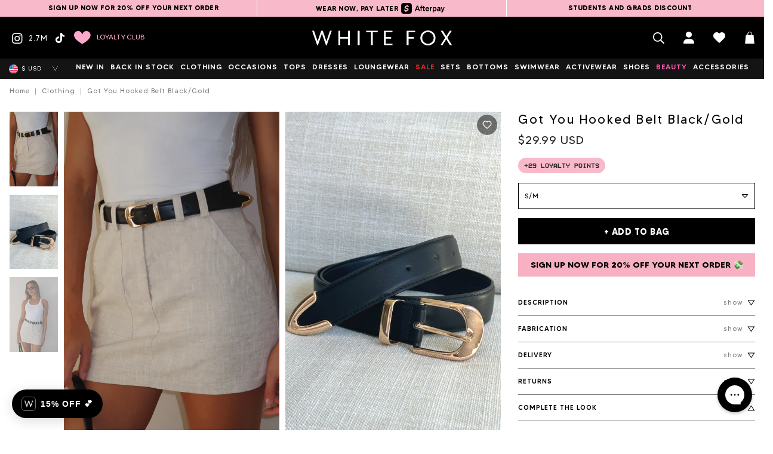

--- FILE ---
content_type: text/html; charset=utf-8
request_url: https://whitefoxboutique.com/products/got-you-hooked-belt-black-gold
body_size: 110075
content:
<!doctype html>
<html id="Top" class="no-js supports-no-cookies" lang="en">
  <head>
    <script>
      // Redirect from incorrect Fast Simon tag-filtered collection links, e.g. /collections/sale/tops/a-product
      if (window.location.pathname.includes('/collections/') && window.location.pathname.includes('/products/')) {
        if (window.location.pathname.split('/collections/').pop().split('/products/').shift().includes('/')) {
          window.location.replace(`${ window.location.href.split('/collections/').shift() }/collections/${ window.location.pathname.split('/collections/').pop().split('/products/').shift().split('/').shift() }/products/${ window.location.pathname.split('/products/').pop() }`);
        }
      }
    </script>

    

    <script>
  const all_country_option_tags = "\u003coption value=\"United States\" data-provinces=\"[[\u0026quot;Alabama\u0026quot;,\u0026quot;Alabama\u0026quot;],[\u0026quot;Alaska\u0026quot;,\u0026quot;Alaska\u0026quot;],[\u0026quot;American Samoa\u0026quot;,\u0026quot;American Samoa\u0026quot;],[\u0026quot;Arizona\u0026quot;,\u0026quot;Arizona\u0026quot;],[\u0026quot;Arkansas\u0026quot;,\u0026quot;Arkansas\u0026quot;],[\u0026quot;Armed Forces Americas\u0026quot;,\u0026quot;Armed Forces Americas\u0026quot;],[\u0026quot;Armed Forces Europe\u0026quot;,\u0026quot;Armed Forces Europe\u0026quot;],[\u0026quot;Armed Forces Pacific\u0026quot;,\u0026quot;Armed Forces Pacific\u0026quot;],[\u0026quot;California\u0026quot;,\u0026quot;California\u0026quot;],[\u0026quot;Colorado\u0026quot;,\u0026quot;Colorado\u0026quot;],[\u0026quot;Connecticut\u0026quot;,\u0026quot;Connecticut\u0026quot;],[\u0026quot;Delaware\u0026quot;,\u0026quot;Delaware\u0026quot;],[\u0026quot;District of Columbia\u0026quot;,\u0026quot;Washington DC\u0026quot;],[\u0026quot;Federated States of Micronesia\u0026quot;,\u0026quot;Micronesia\u0026quot;],[\u0026quot;Florida\u0026quot;,\u0026quot;Florida\u0026quot;],[\u0026quot;Georgia\u0026quot;,\u0026quot;Georgia\u0026quot;],[\u0026quot;Guam\u0026quot;,\u0026quot;Guam\u0026quot;],[\u0026quot;Hawaii\u0026quot;,\u0026quot;Hawaii\u0026quot;],[\u0026quot;Idaho\u0026quot;,\u0026quot;Idaho\u0026quot;],[\u0026quot;Illinois\u0026quot;,\u0026quot;Illinois\u0026quot;],[\u0026quot;Indiana\u0026quot;,\u0026quot;Indiana\u0026quot;],[\u0026quot;Iowa\u0026quot;,\u0026quot;Iowa\u0026quot;],[\u0026quot;Kansas\u0026quot;,\u0026quot;Kansas\u0026quot;],[\u0026quot;Kentucky\u0026quot;,\u0026quot;Kentucky\u0026quot;],[\u0026quot;Louisiana\u0026quot;,\u0026quot;Louisiana\u0026quot;],[\u0026quot;Maine\u0026quot;,\u0026quot;Maine\u0026quot;],[\u0026quot;Marshall Islands\u0026quot;,\u0026quot;Marshall Islands\u0026quot;],[\u0026quot;Maryland\u0026quot;,\u0026quot;Maryland\u0026quot;],[\u0026quot;Massachusetts\u0026quot;,\u0026quot;Massachusetts\u0026quot;],[\u0026quot;Michigan\u0026quot;,\u0026quot;Michigan\u0026quot;],[\u0026quot;Minnesota\u0026quot;,\u0026quot;Minnesota\u0026quot;],[\u0026quot;Mississippi\u0026quot;,\u0026quot;Mississippi\u0026quot;],[\u0026quot;Missouri\u0026quot;,\u0026quot;Missouri\u0026quot;],[\u0026quot;Montana\u0026quot;,\u0026quot;Montana\u0026quot;],[\u0026quot;Nebraska\u0026quot;,\u0026quot;Nebraska\u0026quot;],[\u0026quot;Nevada\u0026quot;,\u0026quot;Nevada\u0026quot;],[\u0026quot;New Hampshire\u0026quot;,\u0026quot;New Hampshire\u0026quot;],[\u0026quot;New Jersey\u0026quot;,\u0026quot;New Jersey\u0026quot;],[\u0026quot;New Mexico\u0026quot;,\u0026quot;New Mexico\u0026quot;],[\u0026quot;New York\u0026quot;,\u0026quot;New York\u0026quot;],[\u0026quot;North Carolina\u0026quot;,\u0026quot;North Carolina\u0026quot;],[\u0026quot;North Dakota\u0026quot;,\u0026quot;North Dakota\u0026quot;],[\u0026quot;Northern Mariana Islands\u0026quot;,\u0026quot;Northern Mariana Islands\u0026quot;],[\u0026quot;Ohio\u0026quot;,\u0026quot;Ohio\u0026quot;],[\u0026quot;Oklahoma\u0026quot;,\u0026quot;Oklahoma\u0026quot;],[\u0026quot;Oregon\u0026quot;,\u0026quot;Oregon\u0026quot;],[\u0026quot;Palau\u0026quot;,\u0026quot;Palau\u0026quot;],[\u0026quot;Pennsylvania\u0026quot;,\u0026quot;Pennsylvania\u0026quot;],[\u0026quot;Puerto Rico\u0026quot;,\u0026quot;Puerto Rico\u0026quot;],[\u0026quot;Rhode Island\u0026quot;,\u0026quot;Rhode Island\u0026quot;],[\u0026quot;South Carolina\u0026quot;,\u0026quot;South Carolina\u0026quot;],[\u0026quot;South Dakota\u0026quot;,\u0026quot;South Dakota\u0026quot;],[\u0026quot;Tennessee\u0026quot;,\u0026quot;Tennessee\u0026quot;],[\u0026quot;Texas\u0026quot;,\u0026quot;Texas\u0026quot;],[\u0026quot;Utah\u0026quot;,\u0026quot;Utah\u0026quot;],[\u0026quot;Vermont\u0026quot;,\u0026quot;Vermont\u0026quot;],[\u0026quot;Virgin Islands\u0026quot;,\u0026quot;U.S. Virgin Islands\u0026quot;],[\u0026quot;Virginia\u0026quot;,\u0026quot;Virginia\u0026quot;],[\u0026quot;Washington\u0026quot;,\u0026quot;Washington\u0026quot;],[\u0026quot;West Virginia\u0026quot;,\u0026quot;West Virginia\u0026quot;],[\u0026quot;Wisconsin\u0026quot;,\u0026quot;Wisconsin\u0026quot;],[\u0026quot;Wyoming\u0026quot;,\u0026quot;Wyoming\u0026quot;]]\"\u003eUnited States\u003c\/option\u003e\n\u003coption value=\"Canada\" data-provinces=\"[[\u0026quot;Alberta\u0026quot;,\u0026quot;Alberta\u0026quot;],[\u0026quot;British Columbia\u0026quot;,\u0026quot;British Columbia\u0026quot;],[\u0026quot;Manitoba\u0026quot;,\u0026quot;Manitoba\u0026quot;],[\u0026quot;New Brunswick\u0026quot;,\u0026quot;New Brunswick\u0026quot;],[\u0026quot;Newfoundland and Labrador\u0026quot;,\u0026quot;Newfoundland and Labrador\u0026quot;],[\u0026quot;Northwest Territories\u0026quot;,\u0026quot;Northwest Territories\u0026quot;],[\u0026quot;Nova Scotia\u0026quot;,\u0026quot;Nova Scotia\u0026quot;],[\u0026quot;Nunavut\u0026quot;,\u0026quot;Nunavut\u0026quot;],[\u0026quot;Ontario\u0026quot;,\u0026quot;Ontario\u0026quot;],[\u0026quot;Prince Edward Island\u0026quot;,\u0026quot;Prince Edward Island\u0026quot;],[\u0026quot;Quebec\u0026quot;,\u0026quot;Quebec\u0026quot;],[\u0026quot;Saskatchewan\u0026quot;,\u0026quot;Saskatchewan\u0026quot;],[\u0026quot;Yukon\u0026quot;,\u0026quot;Yukon\u0026quot;]]\"\u003eCanada\u003c\/option\u003e\n\u003coption value=\"United Kingdom\" data-provinces=\"[[\u0026quot;British Forces\u0026quot;,\u0026quot;British Forces\u0026quot;],[\u0026quot;England\u0026quot;,\u0026quot;England\u0026quot;],[\u0026quot;Northern Ireland\u0026quot;,\u0026quot;Northern Ireland\u0026quot;],[\u0026quot;Scotland\u0026quot;,\u0026quot;Scotland\u0026quot;],[\u0026quot;Wales\u0026quot;,\u0026quot;Wales\u0026quot;]]\"\u003eUnited Kingdom\u003c\/option\u003e\n\u003coption value=\"Australia\" data-provinces=\"[[\u0026quot;Australian Capital Territory\u0026quot;,\u0026quot;Australian Capital Territory\u0026quot;],[\u0026quot;New South Wales\u0026quot;,\u0026quot;New South Wales\u0026quot;],[\u0026quot;Northern Territory\u0026quot;,\u0026quot;Northern Territory\u0026quot;],[\u0026quot;Queensland\u0026quot;,\u0026quot;Queensland\u0026quot;],[\u0026quot;South Australia\u0026quot;,\u0026quot;South Australia\u0026quot;],[\u0026quot;Tasmania\u0026quot;,\u0026quot;Tasmania\u0026quot;],[\u0026quot;Victoria\u0026quot;,\u0026quot;Victoria\u0026quot;],[\u0026quot;Western Australia\u0026quot;,\u0026quot;Western Australia\u0026quot;]]\"\u003eAustralia\u003c\/option\u003e\n\u003coption value=\"---\" data-provinces=\"[]\"\u003e---\u003c\/option\u003e\n\u003coption value=\"Afghanistan\" data-provinces=\"[]\"\u003eAfghanistan\u003c\/option\u003e\n\u003coption value=\"Aland Islands\" data-provinces=\"[]\"\u003eÅland Islands\u003c\/option\u003e\n\u003coption value=\"Albania\" data-provinces=\"[]\"\u003eAlbania\u003c\/option\u003e\n\u003coption value=\"Algeria\" data-provinces=\"[]\"\u003eAlgeria\u003c\/option\u003e\n\u003coption value=\"Andorra\" data-provinces=\"[]\"\u003eAndorra\u003c\/option\u003e\n\u003coption value=\"Angola\" data-provinces=\"[]\"\u003eAngola\u003c\/option\u003e\n\u003coption value=\"Anguilla\" data-provinces=\"[]\"\u003eAnguilla\u003c\/option\u003e\n\u003coption value=\"Antigua And Barbuda\" data-provinces=\"[]\"\u003eAntigua \u0026 Barbuda\u003c\/option\u003e\n\u003coption value=\"Argentina\" data-provinces=\"[[\u0026quot;Buenos Aires\u0026quot;,\u0026quot;Buenos Aires Province\u0026quot;],[\u0026quot;Catamarca\u0026quot;,\u0026quot;Catamarca\u0026quot;],[\u0026quot;Chaco\u0026quot;,\u0026quot;Chaco\u0026quot;],[\u0026quot;Chubut\u0026quot;,\u0026quot;Chubut\u0026quot;],[\u0026quot;Ciudad Autónoma de Buenos Aires\u0026quot;,\u0026quot;Buenos Aires (Autonomous City)\u0026quot;],[\u0026quot;Corrientes\u0026quot;,\u0026quot;Corrientes\u0026quot;],[\u0026quot;Córdoba\u0026quot;,\u0026quot;Córdoba\u0026quot;],[\u0026quot;Entre Ríos\u0026quot;,\u0026quot;Entre Ríos\u0026quot;],[\u0026quot;Formosa\u0026quot;,\u0026quot;Formosa\u0026quot;],[\u0026quot;Jujuy\u0026quot;,\u0026quot;Jujuy\u0026quot;],[\u0026quot;La Pampa\u0026quot;,\u0026quot;La Pampa\u0026quot;],[\u0026quot;La Rioja\u0026quot;,\u0026quot;La Rioja\u0026quot;],[\u0026quot;Mendoza\u0026quot;,\u0026quot;Mendoza\u0026quot;],[\u0026quot;Misiones\u0026quot;,\u0026quot;Misiones\u0026quot;],[\u0026quot;Neuquén\u0026quot;,\u0026quot;Neuquén\u0026quot;],[\u0026quot;Río Negro\u0026quot;,\u0026quot;Río Negro\u0026quot;],[\u0026quot;Salta\u0026quot;,\u0026quot;Salta\u0026quot;],[\u0026quot;San Juan\u0026quot;,\u0026quot;San Juan\u0026quot;],[\u0026quot;San Luis\u0026quot;,\u0026quot;San Luis\u0026quot;],[\u0026quot;Santa Cruz\u0026quot;,\u0026quot;Santa Cruz\u0026quot;],[\u0026quot;Santa Fe\u0026quot;,\u0026quot;Santa Fe\u0026quot;],[\u0026quot;Santiago Del Estero\u0026quot;,\u0026quot;Santiago del Estero\u0026quot;],[\u0026quot;Tierra Del Fuego\u0026quot;,\u0026quot;Tierra del Fuego\u0026quot;],[\u0026quot;Tucumán\u0026quot;,\u0026quot;Tucumán\u0026quot;]]\"\u003eArgentina\u003c\/option\u003e\n\u003coption value=\"Armenia\" data-provinces=\"[]\"\u003eArmenia\u003c\/option\u003e\n\u003coption value=\"Aruba\" data-provinces=\"[]\"\u003eAruba\u003c\/option\u003e\n\u003coption value=\"Ascension Island\" data-provinces=\"[]\"\u003eAscension Island\u003c\/option\u003e\n\u003coption value=\"Australia\" data-provinces=\"[[\u0026quot;Australian Capital Territory\u0026quot;,\u0026quot;Australian Capital Territory\u0026quot;],[\u0026quot;New South Wales\u0026quot;,\u0026quot;New South Wales\u0026quot;],[\u0026quot;Northern Territory\u0026quot;,\u0026quot;Northern Territory\u0026quot;],[\u0026quot;Queensland\u0026quot;,\u0026quot;Queensland\u0026quot;],[\u0026quot;South Australia\u0026quot;,\u0026quot;South Australia\u0026quot;],[\u0026quot;Tasmania\u0026quot;,\u0026quot;Tasmania\u0026quot;],[\u0026quot;Victoria\u0026quot;,\u0026quot;Victoria\u0026quot;],[\u0026quot;Western Australia\u0026quot;,\u0026quot;Western Australia\u0026quot;]]\"\u003eAustralia\u003c\/option\u003e\n\u003coption value=\"Austria\" data-provinces=\"[]\"\u003eAustria\u003c\/option\u003e\n\u003coption value=\"Azerbaijan\" data-provinces=\"[]\"\u003eAzerbaijan\u003c\/option\u003e\n\u003coption value=\"Bahamas\" data-provinces=\"[]\"\u003eBahamas\u003c\/option\u003e\n\u003coption value=\"Bahrain\" data-provinces=\"[]\"\u003eBahrain\u003c\/option\u003e\n\u003coption value=\"Bangladesh\" data-provinces=\"[]\"\u003eBangladesh\u003c\/option\u003e\n\u003coption value=\"Barbados\" data-provinces=\"[]\"\u003eBarbados\u003c\/option\u003e\n\u003coption value=\"Belarus\" data-provinces=\"[]\"\u003eBelarus\u003c\/option\u003e\n\u003coption value=\"Belgium\" data-provinces=\"[]\"\u003eBelgium\u003c\/option\u003e\n\u003coption value=\"Belize\" data-provinces=\"[]\"\u003eBelize\u003c\/option\u003e\n\u003coption value=\"Benin\" data-provinces=\"[]\"\u003eBenin\u003c\/option\u003e\n\u003coption value=\"Bermuda\" data-provinces=\"[]\"\u003eBermuda\u003c\/option\u003e\n\u003coption value=\"Bhutan\" data-provinces=\"[]\"\u003eBhutan\u003c\/option\u003e\n\u003coption value=\"Bolivia\" data-provinces=\"[]\"\u003eBolivia\u003c\/option\u003e\n\u003coption value=\"Bosnia And Herzegovina\" data-provinces=\"[]\"\u003eBosnia \u0026 Herzegovina\u003c\/option\u003e\n\u003coption value=\"Botswana\" data-provinces=\"[]\"\u003eBotswana\u003c\/option\u003e\n\u003coption value=\"Brazil\" data-provinces=\"[[\u0026quot;Acre\u0026quot;,\u0026quot;Acre\u0026quot;],[\u0026quot;Alagoas\u0026quot;,\u0026quot;Alagoas\u0026quot;],[\u0026quot;Amapá\u0026quot;,\u0026quot;Amapá\u0026quot;],[\u0026quot;Amazonas\u0026quot;,\u0026quot;Amazonas\u0026quot;],[\u0026quot;Bahia\u0026quot;,\u0026quot;Bahia\u0026quot;],[\u0026quot;Ceará\u0026quot;,\u0026quot;Ceará\u0026quot;],[\u0026quot;Distrito Federal\u0026quot;,\u0026quot;Federal District\u0026quot;],[\u0026quot;Espírito Santo\u0026quot;,\u0026quot;Espírito Santo\u0026quot;],[\u0026quot;Goiás\u0026quot;,\u0026quot;Goiás\u0026quot;],[\u0026quot;Maranhão\u0026quot;,\u0026quot;Maranhão\u0026quot;],[\u0026quot;Mato Grosso\u0026quot;,\u0026quot;Mato Grosso\u0026quot;],[\u0026quot;Mato Grosso do Sul\u0026quot;,\u0026quot;Mato Grosso do Sul\u0026quot;],[\u0026quot;Minas Gerais\u0026quot;,\u0026quot;Minas Gerais\u0026quot;],[\u0026quot;Paraná\u0026quot;,\u0026quot;Paraná\u0026quot;],[\u0026quot;Paraíba\u0026quot;,\u0026quot;Paraíba\u0026quot;],[\u0026quot;Pará\u0026quot;,\u0026quot;Pará\u0026quot;],[\u0026quot;Pernambuco\u0026quot;,\u0026quot;Pernambuco\u0026quot;],[\u0026quot;Piauí\u0026quot;,\u0026quot;Piauí\u0026quot;],[\u0026quot;Rio Grande do Norte\u0026quot;,\u0026quot;Rio Grande do Norte\u0026quot;],[\u0026quot;Rio Grande do Sul\u0026quot;,\u0026quot;Rio Grande do Sul\u0026quot;],[\u0026quot;Rio de Janeiro\u0026quot;,\u0026quot;Rio de Janeiro\u0026quot;],[\u0026quot;Rondônia\u0026quot;,\u0026quot;Rondônia\u0026quot;],[\u0026quot;Roraima\u0026quot;,\u0026quot;Roraima\u0026quot;],[\u0026quot;Santa Catarina\u0026quot;,\u0026quot;Santa Catarina\u0026quot;],[\u0026quot;Sergipe\u0026quot;,\u0026quot;Sergipe\u0026quot;],[\u0026quot;São Paulo\u0026quot;,\u0026quot;São Paulo\u0026quot;],[\u0026quot;Tocantins\u0026quot;,\u0026quot;Tocantins\u0026quot;]]\"\u003eBrazil\u003c\/option\u003e\n\u003coption value=\"British Indian Ocean Territory\" data-provinces=\"[]\"\u003eBritish Indian Ocean Territory\u003c\/option\u003e\n\u003coption value=\"Virgin Islands, British\" data-provinces=\"[]\"\u003eBritish Virgin Islands\u003c\/option\u003e\n\u003coption value=\"Brunei\" data-provinces=\"[]\"\u003eBrunei\u003c\/option\u003e\n\u003coption value=\"Bulgaria\" data-provinces=\"[]\"\u003eBulgaria\u003c\/option\u003e\n\u003coption value=\"Burkina Faso\" data-provinces=\"[]\"\u003eBurkina Faso\u003c\/option\u003e\n\u003coption value=\"Burundi\" data-provinces=\"[]\"\u003eBurundi\u003c\/option\u003e\n\u003coption value=\"Cambodia\" data-provinces=\"[]\"\u003eCambodia\u003c\/option\u003e\n\u003coption value=\"Republic of Cameroon\" data-provinces=\"[]\"\u003eCameroon\u003c\/option\u003e\n\u003coption value=\"Canada\" data-provinces=\"[[\u0026quot;Alberta\u0026quot;,\u0026quot;Alberta\u0026quot;],[\u0026quot;British Columbia\u0026quot;,\u0026quot;British Columbia\u0026quot;],[\u0026quot;Manitoba\u0026quot;,\u0026quot;Manitoba\u0026quot;],[\u0026quot;New Brunswick\u0026quot;,\u0026quot;New Brunswick\u0026quot;],[\u0026quot;Newfoundland and Labrador\u0026quot;,\u0026quot;Newfoundland and Labrador\u0026quot;],[\u0026quot;Northwest Territories\u0026quot;,\u0026quot;Northwest Territories\u0026quot;],[\u0026quot;Nova Scotia\u0026quot;,\u0026quot;Nova Scotia\u0026quot;],[\u0026quot;Nunavut\u0026quot;,\u0026quot;Nunavut\u0026quot;],[\u0026quot;Ontario\u0026quot;,\u0026quot;Ontario\u0026quot;],[\u0026quot;Prince Edward Island\u0026quot;,\u0026quot;Prince Edward Island\u0026quot;],[\u0026quot;Quebec\u0026quot;,\u0026quot;Quebec\u0026quot;],[\u0026quot;Saskatchewan\u0026quot;,\u0026quot;Saskatchewan\u0026quot;],[\u0026quot;Yukon\u0026quot;,\u0026quot;Yukon\u0026quot;]]\"\u003eCanada\u003c\/option\u003e\n\u003coption value=\"Cape Verde\" data-provinces=\"[]\"\u003eCape Verde\u003c\/option\u003e\n\u003coption value=\"Caribbean Netherlands\" data-provinces=\"[]\"\u003eCaribbean Netherlands\u003c\/option\u003e\n\u003coption value=\"Cayman Islands\" data-provinces=\"[]\"\u003eCayman Islands\u003c\/option\u003e\n\u003coption value=\"Central African Republic\" data-provinces=\"[]\"\u003eCentral African Republic\u003c\/option\u003e\n\u003coption value=\"Chad\" data-provinces=\"[]\"\u003eChad\u003c\/option\u003e\n\u003coption value=\"Chile\" data-provinces=\"[[\u0026quot;Antofagasta\u0026quot;,\u0026quot;Antofagasta\u0026quot;],[\u0026quot;Araucanía\u0026quot;,\u0026quot;Araucanía\u0026quot;],[\u0026quot;Arica and Parinacota\u0026quot;,\u0026quot;Arica y Parinacota\u0026quot;],[\u0026quot;Atacama\u0026quot;,\u0026quot;Atacama\u0026quot;],[\u0026quot;Aysén\u0026quot;,\u0026quot;Aysén\u0026quot;],[\u0026quot;Biobío\u0026quot;,\u0026quot;Bío Bío\u0026quot;],[\u0026quot;Coquimbo\u0026quot;,\u0026quot;Coquimbo\u0026quot;],[\u0026quot;Los Lagos\u0026quot;,\u0026quot;Los Lagos\u0026quot;],[\u0026quot;Los Ríos\u0026quot;,\u0026quot;Los Ríos\u0026quot;],[\u0026quot;Magallanes\u0026quot;,\u0026quot;Magallanes Region\u0026quot;],[\u0026quot;Maule\u0026quot;,\u0026quot;Maule\u0026quot;],[\u0026quot;O\u0026#39;Higgins\u0026quot;,\u0026quot;Libertador General Bernardo O’Higgins\u0026quot;],[\u0026quot;Santiago\u0026quot;,\u0026quot;Santiago Metropolitan\u0026quot;],[\u0026quot;Tarapacá\u0026quot;,\u0026quot;Tarapacá\u0026quot;],[\u0026quot;Valparaíso\u0026quot;,\u0026quot;Valparaíso\u0026quot;],[\u0026quot;Ñuble\u0026quot;,\u0026quot;Ñuble\u0026quot;]]\"\u003eChile\u003c\/option\u003e\n\u003coption value=\"China\" data-provinces=\"[[\u0026quot;Anhui\u0026quot;,\u0026quot;Anhui\u0026quot;],[\u0026quot;Beijing\u0026quot;,\u0026quot;Beijing\u0026quot;],[\u0026quot;Chongqing\u0026quot;,\u0026quot;Chongqing\u0026quot;],[\u0026quot;Fujian\u0026quot;,\u0026quot;Fujian\u0026quot;],[\u0026quot;Gansu\u0026quot;,\u0026quot;Gansu\u0026quot;],[\u0026quot;Guangdong\u0026quot;,\u0026quot;Guangdong\u0026quot;],[\u0026quot;Guangxi\u0026quot;,\u0026quot;Guangxi\u0026quot;],[\u0026quot;Guizhou\u0026quot;,\u0026quot;Guizhou\u0026quot;],[\u0026quot;Hainan\u0026quot;,\u0026quot;Hainan\u0026quot;],[\u0026quot;Hebei\u0026quot;,\u0026quot;Hebei\u0026quot;],[\u0026quot;Heilongjiang\u0026quot;,\u0026quot;Heilongjiang\u0026quot;],[\u0026quot;Henan\u0026quot;,\u0026quot;Henan\u0026quot;],[\u0026quot;Hubei\u0026quot;,\u0026quot;Hubei\u0026quot;],[\u0026quot;Hunan\u0026quot;,\u0026quot;Hunan\u0026quot;],[\u0026quot;Inner Mongolia\u0026quot;,\u0026quot;Inner Mongolia\u0026quot;],[\u0026quot;Jiangsu\u0026quot;,\u0026quot;Jiangsu\u0026quot;],[\u0026quot;Jiangxi\u0026quot;,\u0026quot;Jiangxi\u0026quot;],[\u0026quot;Jilin\u0026quot;,\u0026quot;Jilin\u0026quot;],[\u0026quot;Liaoning\u0026quot;,\u0026quot;Liaoning\u0026quot;],[\u0026quot;Ningxia\u0026quot;,\u0026quot;Ningxia\u0026quot;],[\u0026quot;Qinghai\u0026quot;,\u0026quot;Qinghai\u0026quot;],[\u0026quot;Shaanxi\u0026quot;,\u0026quot;Shaanxi\u0026quot;],[\u0026quot;Shandong\u0026quot;,\u0026quot;Shandong\u0026quot;],[\u0026quot;Shanghai\u0026quot;,\u0026quot;Shanghai\u0026quot;],[\u0026quot;Shanxi\u0026quot;,\u0026quot;Shanxi\u0026quot;],[\u0026quot;Sichuan\u0026quot;,\u0026quot;Sichuan\u0026quot;],[\u0026quot;Tianjin\u0026quot;,\u0026quot;Tianjin\u0026quot;],[\u0026quot;Xinjiang\u0026quot;,\u0026quot;Xinjiang\u0026quot;],[\u0026quot;Xizang\u0026quot;,\u0026quot;Tibet\u0026quot;],[\u0026quot;Yunnan\u0026quot;,\u0026quot;Yunnan\u0026quot;],[\u0026quot;Zhejiang\u0026quot;,\u0026quot;Zhejiang\u0026quot;]]\"\u003eChina\u003c\/option\u003e\n\u003coption value=\"Christmas Island\" data-provinces=\"[]\"\u003eChristmas Island\u003c\/option\u003e\n\u003coption value=\"Cocos (Keeling) Islands\" data-provinces=\"[]\"\u003eCocos (Keeling) Islands\u003c\/option\u003e\n\u003coption value=\"Colombia\" data-provinces=\"[[\u0026quot;Amazonas\u0026quot;,\u0026quot;Amazonas\u0026quot;],[\u0026quot;Antioquia\u0026quot;,\u0026quot;Antioquia\u0026quot;],[\u0026quot;Arauca\u0026quot;,\u0026quot;Arauca\u0026quot;],[\u0026quot;Atlántico\u0026quot;,\u0026quot;Atlántico\u0026quot;],[\u0026quot;Bogotá, D.C.\u0026quot;,\u0026quot;Capital District\u0026quot;],[\u0026quot;Bolívar\u0026quot;,\u0026quot;Bolívar\u0026quot;],[\u0026quot;Boyacá\u0026quot;,\u0026quot;Boyacá\u0026quot;],[\u0026quot;Caldas\u0026quot;,\u0026quot;Caldas\u0026quot;],[\u0026quot;Caquetá\u0026quot;,\u0026quot;Caquetá\u0026quot;],[\u0026quot;Casanare\u0026quot;,\u0026quot;Casanare\u0026quot;],[\u0026quot;Cauca\u0026quot;,\u0026quot;Cauca\u0026quot;],[\u0026quot;Cesar\u0026quot;,\u0026quot;Cesar\u0026quot;],[\u0026quot;Chocó\u0026quot;,\u0026quot;Chocó\u0026quot;],[\u0026quot;Cundinamarca\u0026quot;,\u0026quot;Cundinamarca\u0026quot;],[\u0026quot;Córdoba\u0026quot;,\u0026quot;Córdoba\u0026quot;],[\u0026quot;Guainía\u0026quot;,\u0026quot;Guainía\u0026quot;],[\u0026quot;Guaviare\u0026quot;,\u0026quot;Guaviare\u0026quot;],[\u0026quot;Huila\u0026quot;,\u0026quot;Huila\u0026quot;],[\u0026quot;La Guajira\u0026quot;,\u0026quot;La Guajira\u0026quot;],[\u0026quot;Magdalena\u0026quot;,\u0026quot;Magdalena\u0026quot;],[\u0026quot;Meta\u0026quot;,\u0026quot;Meta\u0026quot;],[\u0026quot;Nariño\u0026quot;,\u0026quot;Nariño\u0026quot;],[\u0026quot;Norte de Santander\u0026quot;,\u0026quot;Norte de Santander\u0026quot;],[\u0026quot;Putumayo\u0026quot;,\u0026quot;Putumayo\u0026quot;],[\u0026quot;Quindío\u0026quot;,\u0026quot;Quindío\u0026quot;],[\u0026quot;Risaralda\u0026quot;,\u0026quot;Risaralda\u0026quot;],[\u0026quot;San Andrés, Providencia y Santa Catalina\u0026quot;,\u0026quot;San Andrés \\u0026 Providencia\u0026quot;],[\u0026quot;Santander\u0026quot;,\u0026quot;Santander\u0026quot;],[\u0026quot;Sucre\u0026quot;,\u0026quot;Sucre\u0026quot;],[\u0026quot;Tolima\u0026quot;,\u0026quot;Tolima\u0026quot;],[\u0026quot;Valle del Cauca\u0026quot;,\u0026quot;Valle del Cauca\u0026quot;],[\u0026quot;Vaupés\u0026quot;,\u0026quot;Vaupés\u0026quot;],[\u0026quot;Vichada\u0026quot;,\u0026quot;Vichada\u0026quot;]]\"\u003eColombia\u003c\/option\u003e\n\u003coption value=\"Comoros\" data-provinces=\"[]\"\u003eComoros\u003c\/option\u003e\n\u003coption value=\"Congo\" data-provinces=\"[]\"\u003eCongo - Brazzaville\u003c\/option\u003e\n\u003coption value=\"Congo, The Democratic Republic Of The\" data-provinces=\"[]\"\u003eCongo - Kinshasa\u003c\/option\u003e\n\u003coption value=\"Cook Islands\" data-provinces=\"[]\"\u003eCook Islands\u003c\/option\u003e\n\u003coption value=\"Costa Rica\" data-provinces=\"[[\u0026quot;Alajuela\u0026quot;,\u0026quot;Alajuela\u0026quot;],[\u0026quot;Cartago\u0026quot;,\u0026quot;Cartago\u0026quot;],[\u0026quot;Guanacaste\u0026quot;,\u0026quot;Guanacaste\u0026quot;],[\u0026quot;Heredia\u0026quot;,\u0026quot;Heredia\u0026quot;],[\u0026quot;Limón\u0026quot;,\u0026quot;Limón\u0026quot;],[\u0026quot;Puntarenas\u0026quot;,\u0026quot;Puntarenas\u0026quot;],[\u0026quot;San José\u0026quot;,\u0026quot;San José\u0026quot;]]\"\u003eCosta Rica\u003c\/option\u003e\n\u003coption value=\"Croatia\" data-provinces=\"[]\"\u003eCroatia\u003c\/option\u003e\n\u003coption value=\"Curaçao\" data-provinces=\"[]\"\u003eCuraçao\u003c\/option\u003e\n\u003coption value=\"Cyprus\" data-provinces=\"[]\"\u003eCyprus\u003c\/option\u003e\n\u003coption value=\"Czech Republic\" data-provinces=\"[]\"\u003eCzechia\u003c\/option\u003e\n\u003coption value=\"Côte d'Ivoire\" data-provinces=\"[]\"\u003eCôte d’Ivoire\u003c\/option\u003e\n\u003coption value=\"Denmark\" data-provinces=\"[]\"\u003eDenmark\u003c\/option\u003e\n\u003coption value=\"Djibouti\" data-provinces=\"[]\"\u003eDjibouti\u003c\/option\u003e\n\u003coption value=\"Dominica\" data-provinces=\"[]\"\u003eDominica\u003c\/option\u003e\n\u003coption value=\"Dominican Republic\" data-provinces=\"[]\"\u003eDominican Republic\u003c\/option\u003e\n\u003coption value=\"Ecuador\" data-provinces=\"[]\"\u003eEcuador\u003c\/option\u003e\n\u003coption value=\"Egypt\" data-provinces=\"[[\u0026quot;6th of October\u0026quot;,\u0026quot;6th of October\u0026quot;],[\u0026quot;Al Sharqia\u0026quot;,\u0026quot;Al Sharqia\u0026quot;],[\u0026quot;Alexandria\u0026quot;,\u0026quot;Alexandria\u0026quot;],[\u0026quot;Aswan\u0026quot;,\u0026quot;Aswan\u0026quot;],[\u0026quot;Asyut\u0026quot;,\u0026quot;Asyut\u0026quot;],[\u0026quot;Beheira\u0026quot;,\u0026quot;Beheira\u0026quot;],[\u0026quot;Beni Suef\u0026quot;,\u0026quot;Beni Suef\u0026quot;],[\u0026quot;Cairo\u0026quot;,\u0026quot;Cairo\u0026quot;],[\u0026quot;Dakahlia\u0026quot;,\u0026quot;Dakahlia\u0026quot;],[\u0026quot;Damietta\u0026quot;,\u0026quot;Damietta\u0026quot;],[\u0026quot;Faiyum\u0026quot;,\u0026quot;Faiyum\u0026quot;],[\u0026quot;Gharbia\u0026quot;,\u0026quot;Gharbia\u0026quot;],[\u0026quot;Giza\u0026quot;,\u0026quot;Giza\u0026quot;],[\u0026quot;Helwan\u0026quot;,\u0026quot;Helwan\u0026quot;],[\u0026quot;Ismailia\u0026quot;,\u0026quot;Ismailia\u0026quot;],[\u0026quot;Kafr el-Sheikh\u0026quot;,\u0026quot;Kafr el-Sheikh\u0026quot;],[\u0026quot;Luxor\u0026quot;,\u0026quot;Luxor\u0026quot;],[\u0026quot;Matrouh\u0026quot;,\u0026quot;Matrouh\u0026quot;],[\u0026quot;Minya\u0026quot;,\u0026quot;Minya\u0026quot;],[\u0026quot;Monufia\u0026quot;,\u0026quot;Monufia\u0026quot;],[\u0026quot;New Valley\u0026quot;,\u0026quot;New Valley\u0026quot;],[\u0026quot;North Sinai\u0026quot;,\u0026quot;North Sinai\u0026quot;],[\u0026quot;Port Said\u0026quot;,\u0026quot;Port Said\u0026quot;],[\u0026quot;Qalyubia\u0026quot;,\u0026quot;Qalyubia\u0026quot;],[\u0026quot;Qena\u0026quot;,\u0026quot;Qena\u0026quot;],[\u0026quot;Red Sea\u0026quot;,\u0026quot;Red Sea\u0026quot;],[\u0026quot;Sohag\u0026quot;,\u0026quot;Sohag\u0026quot;],[\u0026quot;South Sinai\u0026quot;,\u0026quot;South Sinai\u0026quot;],[\u0026quot;Suez\u0026quot;,\u0026quot;Suez\u0026quot;]]\"\u003eEgypt\u003c\/option\u003e\n\u003coption value=\"El Salvador\" data-provinces=\"[[\u0026quot;Ahuachapán\u0026quot;,\u0026quot;Ahuachapán\u0026quot;],[\u0026quot;Cabañas\u0026quot;,\u0026quot;Cabañas\u0026quot;],[\u0026quot;Chalatenango\u0026quot;,\u0026quot;Chalatenango\u0026quot;],[\u0026quot;Cuscatlán\u0026quot;,\u0026quot;Cuscatlán\u0026quot;],[\u0026quot;La Libertad\u0026quot;,\u0026quot;La Libertad\u0026quot;],[\u0026quot;La Paz\u0026quot;,\u0026quot;La Paz\u0026quot;],[\u0026quot;La Unión\u0026quot;,\u0026quot;La Unión\u0026quot;],[\u0026quot;Morazán\u0026quot;,\u0026quot;Morazán\u0026quot;],[\u0026quot;San Miguel\u0026quot;,\u0026quot;San Miguel\u0026quot;],[\u0026quot;San Salvador\u0026quot;,\u0026quot;San Salvador\u0026quot;],[\u0026quot;San Vicente\u0026quot;,\u0026quot;San Vicente\u0026quot;],[\u0026quot;Santa Ana\u0026quot;,\u0026quot;Santa Ana\u0026quot;],[\u0026quot;Sonsonate\u0026quot;,\u0026quot;Sonsonate\u0026quot;],[\u0026quot;Usulután\u0026quot;,\u0026quot;Usulután\u0026quot;]]\"\u003eEl Salvador\u003c\/option\u003e\n\u003coption value=\"Equatorial Guinea\" data-provinces=\"[]\"\u003eEquatorial Guinea\u003c\/option\u003e\n\u003coption value=\"Eritrea\" data-provinces=\"[]\"\u003eEritrea\u003c\/option\u003e\n\u003coption value=\"Estonia\" data-provinces=\"[]\"\u003eEstonia\u003c\/option\u003e\n\u003coption value=\"Eswatini\" data-provinces=\"[]\"\u003eEswatini\u003c\/option\u003e\n\u003coption value=\"Ethiopia\" data-provinces=\"[]\"\u003eEthiopia\u003c\/option\u003e\n\u003coption value=\"Falkland Islands (Malvinas)\" data-provinces=\"[]\"\u003eFalkland Islands\u003c\/option\u003e\n\u003coption value=\"Faroe Islands\" data-provinces=\"[]\"\u003eFaroe Islands\u003c\/option\u003e\n\u003coption value=\"Fiji\" data-provinces=\"[]\"\u003eFiji\u003c\/option\u003e\n\u003coption value=\"Finland\" data-provinces=\"[]\"\u003eFinland\u003c\/option\u003e\n\u003coption value=\"France\" data-provinces=\"[]\"\u003eFrance\u003c\/option\u003e\n\u003coption value=\"French Guiana\" data-provinces=\"[]\"\u003eFrench Guiana\u003c\/option\u003e\n\u003coption value=\"French Polynesia\" data-provinces=\"[]\"\u003eFrench Polynesia\u003c\/option\u003e\n\u003coption value=\"French Southern Territories\" data-provinces=\"[]\"\u003eFrench Southern Territories\u003c\/option\u003e\n\u003coption value=\"Gabon\" data-provinces=\"[]\"\u003eGabon\u003c\/option\u003e\n\u003coption value=\"Gambia\" data-provinces=\"[]\"\u003eGambia\u003c\/option\u003e\n\u003coption value=\"Georgia\" data-provinces=\"[]\"\u003eGeorgia\u003c\/option\u003e\n\u003coption value=\"Germany\" data-provinces=\"[]\"\u003eGermany\u003c\/option\u003e\n\u003coption value=\"Ghana\" data-provinces=\"[]\"\u003eGhana\u003c\/option\u003e\n\u003coption value=\"Gibraltar\" data-provinces=\"[]\"\u003eGibraltar\u003c\/option\u003e\n\u003coption value=\"Greece\" data-provinces=\"[]\"\u003eGreece\u003c\/option\u003e\n\u003coption value=\"Greenland\" data-provinces=\"[]\"\u003eGreenland\u003c\/option\u003e\n\u003coption value=\"Grenada\" data-provinces=\"[]\"\u003eGrenada\u003c\/option\u003e\n\u003coption value=\"Guadeloupe\" data-provinces=\"[]\"\u003eGuadeloupe\u003c\/option\u003e\n\u003coption value=\"Guatemala\" data-provinces=\"[[\u0026quot;Alta Verapaz\u0026quot;,\u0026quot;Alta Verapaz\u0026quot;],[\u0026quot;Baja Verapaz\u0026quot;,\u0026quot;Baja Verapaz\u0026quot;],[\u0026quot;Chimaltenango\u0026quot;,\u0026quot;Chimaltenango\u0026quot;],[\u0026quot;Chiquimula\u0026quot;,\u0026quot;Chiquimula\u0026quot;],[\u0026quot;El Progreso\u0026quot;,\u0026quot;El Progreso\u0026quot;],[\u0026quot;Escuintla\u0026quot;,\u0026quot;Escuintla\u0026quot;],[\u0026quot;Guatemala\u0026quot;,\u0026quot;Guatemala\u0026quot;],[\u0026quot;Huehuetenango\u0026quot;,\u0026quot;Huehuetenango\u0026quot;],[\u0026quot;Izabal\u0026quot;,\u0026quot;Izabal\u0026quot;],[\u0026quot;Jalapa\u0026quot;,\u0026quot;Jalapa\u0026quot;],[\u0026quot;Jutiapa\u0026quot;,\u0026quot;Jutiapa\u0026quot;],[\u0026quot;Petén\u0026quot;,\u0026quot;Petén\u0026quot;],[\u0026quot;Quetzaltenango\u0026quot;,\u0026quot;Quetzaltenango\u0026quot;],[\u0026quot;Quiché\u0026quot;,\u0026quot;Quiché\u0026quot;],[\u0026quot;Retalhuleu\u0026quot;,\u0026quot;Retalhuleu\u0026quot;],[\u0026quot;Sacatepéquez\u0026quot;,\u0026quot;Sacatepéquez\u0026quot;],[\u0026quot;San Marcos\u0026quot;,\u0026quot;San Marcos\u0026quot;],[\u0026quot;Santa Rosa\u0026quot;,\u0026quot;Santa Rosa\u0026quot;],[\u0026quot;Sololá\u0026quot;,\u0026quot;Sololá\u0026quot;],[\u0026quot;Suchitepéquez\u0026quot;,\u0026quot;Suchitepéquez\u0026quot;],[\u0026quot;Totonicapán\u0026quot;,\u0026quot;Totonicapán\u0026quot;],[\u0026quot;Zacapa\u0026quot;,\u0026quot;Zacapa\u0026quot;]]\"\u003eGuatemala\u003c\/option\u003e\n\u003coption value=\"Guernsey\" data-provinces=\"[]\"\u003eGuernsey\u003c\/option\u003e\n\u003coption value=\"Guinea\" data-provinces=\"[]\"\u003eGuinea\u003c\/option\u003e\n\u003coption value=\"Guinea Bissau\" data-provinces=\"[]\"\u003eGuinea-Bissau\u003c\/option\u003e\n\u003coption value=\"Guyana\" data-provinces=\"[]\"\u003eGuyana\u003c\/option\u003e\n\u003coption value=\"Haiti\" data-provinces=\"[]\"\u003eHaiti\u003c\/option\u003e\n\u003coption value=\"Honduras\" data-provinces=\"[]\"\u003eHonduras\u003c\/option\u003e\n\u003coption value=\"Hong Kong\" data-provinces=\"[[\u0026quot;Hong Kong Island\u0026quot;,\u0026quot;Hong Kong Island\u0026quot;],[\u0026quot;Kowloon\u0026quot;,\u0026quot;Kowloon\u0026quot;],[\u0026quot;New Territories\u0026quot;,\u0026quot;New Territories\u0026quot;]]\"\u003eHong Kong SAR\u003c\/option\u003e\n\u003coption value=\"Hungary\" data-provinces=\"[]\"\u003eHungary\u003c\/option\u003e\n\u003coption value=\"Iceland\" data-provinces=\"[]\"\u003eIceland\u003c\/option\u003e\n\u003coption value=\"India\" data-provinces=\"[[\u0026quot;Andaman and Nicobar Islands\u0026quot;,\u0026quot;Andaman and Nicobar Islands\u0026quot;],[\u0026quot;Andhra Pradesh\u0026quot;,\u0026quot;Andhra Pradesh\u0026quot;],[\u0026quot;Arunachal Pradesh\u0026quot;,\u0026quot;Arunachal Pradesh\u0026quot;],[\u0026quot;Assam\u0026quot;,\u0026quot;Assam\u0026quot;],[\u0026quot;Bihar\u0026quot;,\u0026quot;Bihar\u0026quot;],[\u0026quot;Chandigarh\u0026quot;,\u0026quot;Chandigarh\u0026quot;],[\u0026quot;Chhattisgarh\u0026quot;,\u0026quot;Chhattisgarh\u0026quot;],[\u0026quot;Dadra and Nagar Haveli\u0026quot;,\u0026quot;Dadra and Nagar Haveli\u0026quot;],[\u0026quot;Daman and Diu\u0026quot;,\u0026quot;Daman and Diu\u0026quot;],[\u0026quot;Delhi\u0026quot;,\u0026quot;Delhi\u0026quot;],[\u0026quot;Goa\u0026quot;,\u0026quot;Goa\u0026quot;],[\u0026quot;Gujarat\u0026quot;,\u0026quot;Gujarat\u0026quot;],[\u0026quot;Haryana\u0026quot;,\u0026quot;Haryana\u0026quot;],[\u0026quot;Himachal Pradesh\u0026quot;,\u0026quot;Himachal Pradesh\u0026quot;],[\u0026quot;Jammu and Kashmir\u0026quot;,\u0026quot;Jammu and Kashmir\u0026quot;],[\u0026quot;Jharkhand\u0026quot;,\u0026quot;Jharkhand\u0026quot;],[\u0026quot;Karnataka\u0026quot;,\u0026quot;Karnataka\u0026quot;],[\u0026quot;Kerala\u0026quot;,\u0026quot;Kerala\u0026quot;],[\u0026quot;Ladakh\u0026quot;,\u0026quot;Ladakh\u0026quot;],[\u0026quot;Lakshadweep\u0026quot;,\u0026quot;Lakshadweep\u0026quot;],[\u0026quot;Madhya Pradesh\u0026quot;,\u0026quot;Madhya Pradesh\u0026quot;],[\u0026quot;Maharashtra\u0026quot;,\u0026quot;Maharashtra\u0026quot;],[\u0026quot;Manipur\u0026quot;,\u0026quot;Manipur\u0026quot;],[\u0026quot;Meghalaya\u0026quot;,\u0026quot;Meghalaya\u0026quot;],[\u0026quot;Mizoram\u0026quot;,\u0026quot;Mizoram\u0026quot;],[\u0026quot;Nagaland\u0026quot;,\u0026quot;Nagaland\u0026quot;],[\u0026quot;Odisha\u0026quot;,\u0026quot;Odisha\u0026quot;],[\u0026quot;Puducherry\u0026quot;,\u0026quot;Puducherry\u0026quot;],[\u0026quot;Punjab\u0026quot;,\u0026quot;Punjab\u0026quot;],[\u0026quot;Rajasthan\u0026quot;,\u0026quot;Rajasthan\u0026quot;],[\u0026quot;Sikkim\u0026quot;,\u0026quot;Sikkim\u0026quot;],[\u0026quot;Tamil Nadu\u0026quot;,\u0026quot;Tamil Nadu\u0026quot;],[\u0026quot;Telangana\u0026quot;,\u0026quot;Telangana\u0026quot;],[\u0026quot;Tripura\u0026quot;,\u0026quot;Tripura\u0026quot;],[\u0026quot;Uttar Pradesh\u0026quot;,\u0026quot;Uttar Pradesh\u0026quot;],[\u0026quot;Uttarakhand\u0026quot;,\u0026quot;Uttarakhand\u0026quot;],[\u0026quot;West Bengal\u0026quot;,\u0026quot;West Bengal\u0026quot;]]\"\u003eIndia\u003c\/option\u003e\n\u003coption value=\"Indonesia\" data-provinces=\"[[\u0026quot;Aceh\u0026quot;,\u0026quot;Aceh\u0026quot;],[\u0026quot;Bali\u0026quot;,\u0026quot;Bali\u0026quot;],[\u0026quot;Bangka Belitung\u0026quot;,\u0026quot;Bangka–Belitung Islands\u0026quot;],[\u0026quot;Banten\u0026quot;,\u0026quot;Banten\u0026quot;],[\u0026quot;Bengkulu\u0026quot;,\u0026quot;Bengkulu\u0026quot;],[\u0026quot;Gorontalo\u0026quot;,\u0026quot;Gorontalo\u0026quot;],[\u0026quot;Jakarta\u0026quot;,\u0026quot;Jakarta\u0026quot;],[\u0026quot;Jambi\u0026quot;,\u0026quot;Jambi\u0026quot;],[\u0026quot;Jawa Barat\u0026quot;,\u0026quot;West Java\u0026quot;],[\u0026quot;Jawa Tengah\u0026quot;,\u0026quot;Central Java\u0026quot;],[\u0026quot;Jawa Timur\u0026quot;,\u0026quot;East Java\u0026quot;],[\u0026quot;Kalimantan Barat\u0026quot;,\u0026quot;West Kalimantan\u0026quot;],[\u0026quot;Kalimantan Selatan\u0026quot;,\u0026quot;South Kalimantan\u0026quot;],[\u0026quot;Kalimantan Tengah\u0026quot;,\u0026quot;Central Kalimantan\u0026quot;],[\u0026quot;Kalimantan Timur\u0026quot;,\u0026quot;East Kalimantan\u0026quot;],[\u0026quot;Kalimantan Utara\u0026quot;,\u0026quot;North Kalimantan\u0026quot;],[\u0026quot;Kepulauan Riau\u0026quot;,\u0026quot;Riau Islands\u0026quot;],[\u0026quot;Lampung\u0026quot;,\u0026quot;Lampung\u0026quot;],[\u0026quot;Maluku\u0026quot;,\u0026quot;Maluku\u0026quot;],[\u0026quot;Maluku Utara\u0026quot;,\u0026quot;North Maluku\u0026quot;],[\u0026quot;North Sumatra\u0026quot;,\u0026quot;North Sumatra\u0026quot;],[\u0026quot;Nusa Tenggara Barat\u0026quot;,\u0026quot;West Nusa Tenggara\u0026quot;],[\u0026quot;Nusa Tenggara Timur\u0026quot;,\u0026quot;East Nusa Tenggara\u0026quot;],[\u0026quot;Papua\u0026quot;,\u0026quot;Papua\u0026quot;],[\u0026quot;Papua Barat\u0026quot;,\u0026quot;West Papua\u0026quot;],[\u0026quot;Riau\u0026quot;,\u0026quot;Riau\u0026quot;],[\u0026quot;South Sumatra\u0026quot;,\u0026quot;South Sumatra\u0026quot;],[\u0026quot;Sulawesi Barat\u0026quot;,\u0026quot;West Sulawesi\u0026quot;],[\u0026quot;Sulawesi Selatan\u0026quot;,\u0026quot;South Sulawesi\u0026quot;],[\u0026quot;Sulawesi Tengah\u0026quot;,\u0026quot;Central Sulawesi\u0026quot;],[\u0026quot;Sulawesi Tenggara\u0026quot;,\u0026quot;Southeast Sulawesi\u0026quot;],[\u0026quot;Sulawesi Utara\u0026quot;,\u0026quot;North Sulawesi\u0026quot;],[\u0026quot;West Sumatra\u0026quot;,\u0026quot;West Sumatra\u0026quot;],[\u0026quot;Yogyakarta\u0026quot;,\u0026quot;Yogyakarta\u0026quot;]]\"\u003eIndonesia\u003c\/option\u003e\n\u003coption value=\"Iraq\" data-provinces=\"[]\"\u003eIraq\u003c\/option\u003e\n\u003coption value=\"Ireland\" data-provinces=\"[[\u0026quot;Carlow\u0026quot;,\u0026quot;Carlow\u0026quot;],[\u0026quot;Cavan\u0026quot;,\u0026quot;Cavan\u0026quot;],[\u0026quot;Clare\u0026quot;,\u0026quot;Clare\u0026quot;],[\u0026quot;Cork\u0026quot;,\u0026quot;Cork\u0026quot;],[\u0026quot;Donegal\u0026quot;,\u0026quot;Donegal\u0026quot;],[\u0026quot;Dublin\u0026quot;,\u0026quot;Dublin\u0026quot;],[\u0026quot;Galway\u0026quot;,\u0026quot;Galway\u0026quot;],[\u0026quot;Kerry\u0026quot;,\u0026quot;Kerry\u0026quot;],[\u0026quot;Kildare\u0026quot;,\u0026quot;Kildare\u0026quot;],[\u0026quot;Kilkenny\u0026quot;,\u0026quot;Kilkenny\u0026quot;],[\u0026quot;Laois\u0026quot;,\u0026quot;Laois\u0026quot;],[\u0026quot;Leitrim\u0026quot;,\u0026quot;Leitrim\u0026quot;],[\u0026quot;Limerick\u0026quot;,\u0026quot;Limerick\u0026quot;],[\u0026quot;Longford\u0026quot;,\u0026quot;Longford\u0026quot;],[\u0026quot;Louth\u0026quot;,\u0026quot;Louth\u0026quot;],[\u0026quot;Mayo\u0026quot;,\u0026quot;Mayo\u0026quot;],[\u0026quot;Meath\u0026quot;,\u0026quot;Meath\u0026quot;],[\u0026quot;Monaghan\u0026quot;,\u0026quot;Monaghan\u0026quot;],[\u0026quot;Offaly\u0026quot;,\u0026quot;Offaly\u0026quot;],[\u0026quot;Roscommon\u0026quot;,\u0026quot;Roscommon\u0026quot;],[\u0026quot;Sligo\u0026quot;,\u0026quot;Sligo\u0026quot;],[\u0026quot;Tipperary\u0026quot;,\u0026quot;Tipperary\u0026quot;],[\u0026quot;Waterford\u0026quot;,\u0026quot;Waterford\u0026quot;],[\u0026quot;Westmeath\u0026quot;,\u0026quot;Westmeath\u0026quot;],[\u0026quot;Wexford\u0026quot;,\u0026quot;Wexford\u0026quot;],[\u0026quot;Wicklow\u0026quot;,\u0026quot;Wicklow\u0026quot;]]\"\u003eIreland\u003c\/option\u003e\n\u003coption value=\"Isle Of Man\" data-provinces=\"[]\"\u003eIsle of Man\u003c\/option\u003e\n\u003coption value=\"Israel\" data-provinces=\"[]\"\u003eIsrael\u003c\/option\u003e\n\u003coption value=\"Italy\" data-provinces=\"[[\u0026quot;Agrigento\u0026quot;,\u0026quot;Agrigento\u0026quot;],[\u0026quot;Alessandria\u0026quot;,\u0026quot;Alessandria\u0026quot;],[\u0026quot;Ancona\u0026quot;,\u0026quot;Ancona\u0026quot;],[\u0026quot;Aosta\u0026quot;,\u0026quot;Aosta Valley\u0026quot;],[\u0026quot;Arezzo\u0026quot;,\u0026quot;Arezzo\u0026quot;],[\u0026quot;Ascoli Piceno\u0026quot;,\u0026quot;Ascoli Piceno\u0026quot;],[\u0026quot;Asti\u0026quot;,\u0026quot;Asti\u0026quot;],[\u0026quot;Avellino\u0026quot;,\u0026quot;Avellino\u0026quot;],[\u0026quot;Bari\u0026quot;,\u0026quot;Bari\u0026quot;],[\u0026quot;Barletta-Andria-Trani\u0026quot;,\u0026quot;Barletta-Andria-Trani\u0026quot;],[\u0026quot;Belluno\u0026quot;,\u0026quot;Belluno\u0026quot;],[\u0026quot;Benevento\u0026quot;,\u0026quot;Benevento\u0026quot;],[\u0026quot;Bergamo\u0026quot;,\u0026quot;Bergamo\u0026quot;],[\u0026quot;Biella\u0026quot;,\u0026quot;Biella\u0026quot;],[\u0026quot;Bologna\u0026quot;,\u0026quot;Bologna\u0026quot;],[\u0026quot;Bolzano\u0026quot;,\u0026quot;South Tyrol\u0026quot;],[\u0026quot;Brescia\u0026quot;,\u0026quot;Brescia\u0026quot;],[\u0026quot;Brindisi\u0026quot;,\u0026quot;Brindisi\u0026quot;],[\u0026quot;Cagliari\u0026quot;,\u0026quot;Cagliari\u0026quot;],[\u0026quot;Caltanissetta\u0026quot;,\u0026quot;Caltanissetta\u0026quot;],[\u0026quot;Campobasso\u0026quot;,\u0026quot;Campobasso\u0026quot;],[\u0026quot;Carbonia-Iglesias\u0026quot;,\u0026quot;Carbonia-Iglesias\u0026quot;],[\u0026quot;Caserta\u0026quot;,\u0026quot;Caserta\u0026quot;],[\u0026quot;Catania\u0026quot;,\u0026quot;Catania\u0026quot;],[\u0026quot;Catanzaro\u0026quot;,\u0026quot;Catanzaro\u0026quot;],[\u0026quot;Chieti\u0026quot;,\u0026quot;Chieti\u0026quot;],[\u0026quot;Como\u0026quot;,\u0026quot;Como\u0026quot;],[\u0026quot;Cosenza\u0026quot;,\u0026quot;Cosenza\u0026quot;],[\u0026quot;Cremona\u0026quot;,\u0026quot;Cremona\u0026quot;],[\u0026quot;Crotone\u0026quot;,\u0026quot;Crotone\u0026quot;],[\u0026quot;Cuneo\u0026quot;,\u0026quot;Cuneo\u0026quot;],[\u0026quot;Enna\u0026quot;,\u0026quot;Enna\u0026quot;],[\u0026quot;Fermo\u0026quot;,\u0026quot;Fermo\u0026quot;],[\u0026quot;Ferrara\u0026quot;,\u0026quot;Ferrara\u0026quot;],[\u0026quot;Firenze\u0026quot;,\u0026quot;Florence\u0026quot;],[\u0026quot;Foggia\u0026quot;,\u0026quot;Foggia\u0026quot;],[\u0026quot;Forlì-Cesena\u0026quot;,\u0026quot;Forlì-Cesena\u0026quot;],[\u0026quot;Frosinone\u0026quot;,\u0026quot;Frosinone\u0026quot;],[\u0026quot;Genova\u0026quot;,\u0026quot;Genoa\u0026quot;],[\u0026quot;Gorizia\u0026quot;,\u0026quot;Gorizia\u0026quot;],[\u0026quot;Grosseto\u0026quot;,\u0026quot;Grosseto\u0026quot;],[\u0026quot;Imperia\u0026quot;,\u0026quot;Imperia\u0026quot;],[\u0026quot;Isernia\u0026quot;,\u0026quot;Isernia\u0026quot;],[\u0026quot;L\u0026#39;Aquila\u0026quot;,\u0026quot;L’Aquila\u0026quot;],[\u0026quot;La Spezia\u0026quot;,\u0026quot;La Spezia\u0026quot;],[\u0026quot;Latina\u0026quot;,\u0026quot;Latina\u0026quot;],[\u0026quot;Lecce\u0026quot;,\u0026quot;Lecce\u0026quot;],[\u0026quot;Lecco\u0026quot;,\u0026quot;Lecco\u0026quot;],[\u0026quot;Livorno\u0026quot;,\u0026quot;Livorno\u0026quot;],[\u0026quot;Lodi\u0026quot;,\u0026quot;Lodi\u0026quot;],[\u0026quot;Lucca\u0026quot;,\u0026quot;Lucca\u0026quot;],[\u0026quot;Macerata\u0026quot;,\u0026quot;Macerata\u0026quot;],[\u0026quot;Mantova\u0026quot;,\u0026quot;Mantua\u0026quot;],[\u0026quot;Massa-Carrara\u0026quot;,\u0026quot;Massa and Carrara\u0026quot;],[\u0026quot;Matera\u0026quot;,\u0026quot;Matera\u0026quot;],[\u0026quot;Medio Campidano\u0026quot;,\u0026quot;Medio Campidano\u0026quot;],[\u0026quot;Messina\u0026quot;,\u0026quot;Messina\u0026quot;],[\u0026quot;Milano\u0026quot;,\u0026quot;Milan\u0026quot;],[\u0026quot;Modena\u0026quot;,\u0026quot;Modena\u0026quot;],[\u0026quot;Monza e Brianza\u0026quot;,\u0026quot;Monza and Brianza\u0026quot;],[\u0026quot;Napoli\u0026quot;,\u0026quot;Naples\u0026quot;],[\u0026quot;Novara\u0026quot;,\u0026quot;Novara\u0026quot;],[\u0026quot;Nuoro\u0026quot;,\u0026quot;Nuoro\u0026quot;],[\u0026quot;Ogliastra\u0026quot;,\u0026quot;Ogliastra\u0026quot;],[\u0026quot;Olbia-Tempio\u0026quot;,\u0026quot;Olbia-Tempio\u0026quot;],[\u0026quot;Oristano\u0026quot;,\u0026quot;Oristano\u0026quot;],[\u0026quot;Padova\u0026quot;,\u0026quot;Padua\u0026quot;],[\u0026quot;Palermo\u0026quot;,\u0026quot;Palermo\u0026quot;],[\u0026quot;Parma\u0026quot;,\u0026quot;Parma\u0026quot;],[\u0026quot;Pavia\u0026quot;,\u0026quot;Pavia\u0026quot;],[\u0026quot;Perugia\u0026quot;,\u0026quot;Perugia\u0026quot;],[\u0026quot;Pesaro e Urbino\u0026quot;,\u0026quot;Pesaro and Urbino\u0026quot;],[\u0026quot;Pescara\u0026quot;,\u0026quot;Pescara\u0026quot;],[\u0026quot;Piacenza\u0026quot;,\u0026quot;Piacenza\u0026quot;],[\u0026quot;Pisa\u0026quot;,\u0026quot;Pisa\u0026quot;],[\u0026quot;Pistoia\u0026quot;,\u0026quot;Pistoia\u0026quot;],[\u0026quot;Pordenone\u0026quot;,\u0026quot;Pordenone\u0026quot;],[\u0026quot;Potenza\u0026quot;,\u0026quot;Potenza\u0026quot;],[\u0026quot;Prato\u0026quot;,\u0026quot;Prato\u0026quot;],[\u0026quot;Ragusa\u0026quot;,\u0026quot;Ragusa\u0026quot;],[\u0026quot;Ravenna\u0026quot;,\u0026quot;Ravenna\u0026quot;],[\u0026quot;Reggio Calabria\u0026quot;,\u0026quot;Reggio Calabria\u0026quot;],[\u0026quot;Reggio Emilia\u0026quot;,\u0026quot;Reggio Emilia\u0026quot;],[\u0026quot;Rieti\u0026quot;,\u0026quot;Rieti\u0026quot;],[\u0026quot;Rimini\u0026quot;,\u0026quot;Rimini\u0026quot;],[\u0026quot;Roma\u0026quot;,\u0026quot;Rome\u0026quot;],[\u0026quot;Rovigo\u0026quot;,\u0026quot;Rovigo\u0026quot;],[\u0026quot;Salerno\u0026quot;,\u0026quot;Salerno\u0026quot;],[\u0026quot;Sassari\u0026quot;,\u0026quot;Sassari\u0026quot;],[\u0026quot;Savona\u0026quot;,\u0026quot;Savona\u0026quot;],[\u0026quot;Siena\u0026quot;,\u0026quot;Siena\u0026quot;],[\u0026quot;Siracusa\u0026quot;,\u0026quot;Syracuse\u0026quot;],[\u0026quot;Sondrio\u0026quot;,\u0026quot;Sondrio\u0026quot;],[\u0026quot;Taranto\u0026quot;,\u0026quot;Taranto\u0026quot;],[\u0026quot;Teramo\u0026quot;,\u0026quot;Teramo\u0026quot;],[\u0026quot;Terni\u0026quot;,\u0026quot;Terni\u0026quot;],[\u0026quot;Torino\u0026quot;,\u0026quot;Turin\u0026quot;],[\u0026quot;Trapani\u0026quot;,\u0026quot;Trapani\u0026quot;],[\u0026quot;Trento\u0026quot;,\u0026quot;Trentino\u0026quot;],[\u0026quot;Treviso\u0026quot;,\u0026quot;Treviso\u0026quot;],[\u0026quot;Trieste\u0026quot;,\u0026quot;Trieste\u0026quot;],[\u0026quot;Udine\u0026quot;,\u0026quot;Udine\u0026quot;],[\u0026quot;Varese\u0026quot;,\u0026quot;Varese\u0026quot;],[\u0026quot;Venezia\u0026quot;,\u0026quot;Venice\u0026quot;],[\u0026quot;Verbano-Cusio-Ossola\u0026quot;,\u0026quot;Verbano-Cusio-Ossola\u0026quot;],[\u0026quot;Vercelli\u0026quot;,\u0026quot;Vercelli\u0026quot;],[\u0026quot;Verona\u0026quot;,\u0026quot;Verona\u0026quot;],[\u0026quot;Vibo Valentia\u0026quot;,\u0026quot;Vibo Valentia\u0026quot;],[\u0026quot;Vicenza\u0026quot;,\u0026quot;Vicenza\u0026quot;],[\u0026quot;Viterbo\u0026quot;,\u0026quot;Viterbo\u0026quot;]]\"\u003eItaly\u003c\/option\u003e\n\u003coption value=\"Jamaica\" data-provinces=\"[]\"\u003eJamaica\u003c\/option\u003e\n\u003coption value=\"Japan\" data-provinces=\"[[\u0026quot;Aichi\u0026quot;,\u0026quot;Aichi\u0026quot;],[\u0026quot;Akita\u0026quot;,\u0026quot;Akita\u0026quot;],[\u0026quot;Aomori\u0026quot;,\u0026quot;Aomori\u0026quot;],[\u0026quot;Chiba\u0026quot;,\u0026quot;Chiba\u0026quot;],[\u0026quot;Ehime\u0026quot;,\u0026quot;Ehime\u0026quot;],[\u0026quot;Fukui\u0026quot;,\u0026quot;Fukui\u0026quot;],[\u0026quot;Fukuoka\u0026quot;,\u0026quot;Fukuoka\u0026quot;],[\u0026quot;Fukushima\u0026quot;,\u0026quot;Fukushima\u0026quot;],[\u0026quot;Gifu\u0026quot;,\u0026quot;Gifu\u0026quot;],[\u0026quot;Gunma\u0026quot;,\u0026quot;Gunma\u0026quot;],[\u0026quot;Hiroshima\u0026quot;,\u0026quot;Hiroshima\u0026quot;],[\u0026quot;Hokkaidō\u0026quot;,\u0026quot;Hokkaido\u0026quot;],[\u0026quot;Hyōgo\u0026quot;,\u0026quot;Hyogo\u0026quot;],[\u0026quot;Ibaraki\u0026quot;,\u0026quot;Ibaraki\u0026quot;],[\u0026quot;Ishikawa\u0026quot;,\u0026quot;Ishikawa\u0026quot;],[\u0026quot;Iwate\u0026quot;,\u0026quot;Iwate\u0026quot;],[\u0026quot;Kagawa\u0026quot;,\u0026quot;Kagawa\u0026quot;],[\u0026quot;Kagoshima\u0026quot;,\u0026quot;Kagoshima\u0026quot;],[\u0026quot;Kanagawa\u0026quot;,\u0026quot;Kanagawa\u0026quot;],[\u0026quot;Kumamoto\u0026quot;,\u0026quot;Kumamoto\u0026quot;],[\u0026quot;Kyōto\u0026quot;,\u0026quot;Kyoto\u0026quot;],[\u0026quot;Kōchi\u0026quot;,\u0026quot;Kochi\u0026quot;],[\u0026quot;Mie\u0026quot;,\u0026quot;Mie\u0026quot;],[\u0026quot;Miyagi\u0026quot;,\u0026quot;Miyagi\u0026quot;],[\u0026quot;Miyazaki\u0026quot;,\u0026quot;Miyazaki\u0026quot;],[\u0026quot;Nagano\u0026quot;,\u0026quot;Nagano\u0026quot;],[\u0026quot;Nagasaki\u0026quot;,\u0026quot;Nagasaki\u0026quot;],[\u0026quot;Nara\u0026quot;,\u0026quot;Nara\u0026quot;],[\u0026quot;Niigata\u0026quot;,\u0026quot;Niigata\u0026quot;],[\u0026quot;Okayama\u0026quot;,\u0026quot;Okayama\u0026quot;],[\u0026quot;Okinawa\u0026quot;,\u0026quot;Okinawa\u0026quot;],[\u0026quot;Saga\u0026quot;,\u0026quot;Saga\u0026quot;],[\u0026quot;Saitama\u0026quot;,\u0026quot;Saitama\u0026quot;],[\u0026quot;Shiga\u0026quot;,\u0026quot;Shiga\u0026quot;],[\u0026quot;Shimane\u0026quot;,\u0026quot;Shimane\u0026quot;],[\u0026quot;Shizuoka\u0026quot;,\u0026quot;Shizuoka\u0026quot;],[\u0026quot;Tochigi\u0026quot;,\u0026quot;Tochigi\u0026quot;],[\u0026quot;Tokushima\u0026quot;,\u0026quot;Tokushima\u0026quot;],[\u0026quot;Tottori\u0026quot;,\u0026quot;Tottori\u0026quot;],[\u0026quot;Toyama\u0026quot;,\u0026quot;Toyama\u0026quot;],[\u0026quot;Tōkyō\u0026quot;,\u0026quot;Tokyo\u0026quot;],[\u0026quot;Wakayama\u0026quot;,\u0026quot;Wakayama\u0026quot;],[\u0026quot;Yamagata\u0026quot;,\u0026quot;Yamagata\u0026quot;],[\u0026quot;Yamaguchi\u0026quot;,\u0026quot;Yamaguchi\u0026quot;],[\u0026quot;Yamanashi\u0026quot;,\u0026quot;Yamanashi\u0026quot;],[\u0026quot;Ōita\u0026quot;,\u0026quot;Oita\u0026quot;],[\u0026quot;Ōsaka\u0026quot;,\u0026quot;Osaka\u0026quot;]]\"\u003eJapan\u003c\/option\u003e\n\u003coption value=\"Jersey\" data-provinces=\"[]\"\u003eJersey\u003c\/option\u003e\n\u003coption value=\"Jordan\" data-provinces=\"[]\"\u003eJordan\u003c\/option\u003e\n\u003coption value=\"Kazakhstan\" data-provinces=\"[]\"\u003eKazakhstan\u003c\/option\u003e\n\u003coption value=\"Kenya\" data-provinces=\"[]\"\u003eKenya\u003c\/option\u003e\n\u003coption value=\"Kiribati\" data-provinces=\"[]\"\u003eKiribati\u003c\/option\u003e\n\u003coption value=\"Kosovo\" data-provinces=\"[]\"\u003eKosovo\u003c\/option\u003e\n\u003coption value=\"Kuwait\" data-provinces=\"[[\u0026quot;Al Ahmadi\u0026quot;,\u0026quot;Al Ahmadi\u0026quot;],[\u0026quot;Al Asimah\u0026quot;,\u0026quot;Al Asimah\u0026quot;],[\u0026quot;Al Farwaniyah\u0026quot;,\u0026quot;Al Farwaniyah\u0026quot;],[\u0026quot;Al Jahra\u0026quot;,\u0026quot;Al Jahra\u0026quot;],[\u0026quot;Hawalli\u0026quot;,\u0026quot;Hawalli\u0026quot;],[\u0026quot;Mubarak Al-Kabeer\u0026quot;,\u0026quot;Mubarak Al-Kabeer\u0026quot;]]\"\u003eKuwait\u003c\/option\u003e\n\u003coption value=\"Kyrgyzstan\" data-provinces=\"[]\"\u003eKyrgyzstan\u003c\/option\u003e\n\u003coption value=\"Lao People's Democratic Republic\" data-provinces=\"[]\"\u003eLaos\u003c\/option\u003e\n\u003coption value=\"Latvia\" data-provinces=\"[]\"\u003eLatvia\u003c\/option\u003e\n\u003coption value=\"Lebanon\" data-provinces=\"[]\"\u003eLebanon\u003c\/option\u003e\n\u003coption value=\"Lesotho\" data-provinces=\"[]\"\u003eLesotho\u003c\/option\u003e\n\u003coption value=\"Liberia\" data-provinces=\"[]\"\u003eLiberia\u003c\/option\u003e\n\u003coption value=\"Libyan Arab Jamahiriya\" data-provinces=\"[]\"\u003eLibya\u003c\/option\u003e\n\u003coption value=\"Liechtenstein\" data-provinces=\"[]\"\u003eLiechtenstein\u003c\/option\u003e\n\u003coption value=\"Lithuania\" data-provinces=\"[]\"\u003eLithuania\u003c\/option\u003e\n\u003coption value=\"Luxembourg\" data-provinces=\"[]\"\u003eLuxembourg\u003c\/option\u003e\n\u003coption value=\"Macao\" data-provinces=\"[]\"\u003eMacao SAR\u003c\/option\u003e\n\u003coption value=\"Madagascar\" data-provinces=\"[]\"\u003eMadagascar\u003c\/option\u003e\n\u003coption value=\"Malawi\" data-provinces=\"[]\"\u003eMalawi\u003c\/option\u003e\n\u003coption value=\"Malaysia\" data-provinces=\"[[\u0026quot;Johor\u0026quot;,\u0026quot;Johor\u0026quot;],[\u0026quot;Kedah\u0026quot;,\u0026quot;Kedah\u0026quot;],[\u0026quot;Kelantan\u0026quot;,\u0026quot;Kelantan\u0026quot;],[\u0026quot;Kuala Lumpur\u0026quot;,\u0026quot;Kuala Lumpur\u0026quot;],[\u0026quot;Labuan\u0026quot;,\u0026quot;Labuan\u0026quot;],[\u0026quot;Melaka\u0026quot;,\u0026quot;Malacca\u0026quot;],[\u0026quot;Negeri Sembilan\u0026quot;,\u0026quot;Negeri Sembilan\u0026quot;],[\u0026quot;Pahang\u0026quot;,\u0026quot;Pahang\u0026quot;],[\u0026quot;Penang\u0026quot;,\u0026quot;Penang\u0026quot;],[\u0026quot;Perak\u0026quot;,\u0026quot;Perak\u0026quot;],[\u0026quot;Perlis\u0026quot;,\u0026quot;Perlis\u0026quot;],[\u0026quot;Putrajaya\u0026quot;,\u0026quot;Putrajaya\u0026quot;],[\u0026quot;Sabah\u0026quot;,\u0026quot;Sabah\u0026quot;],[\u0026quot;Sarawak\u0026quot;,\u0026quot;Sarawak\u0026quot;],[\u0026quot;Selangor\u0026quot;,\u0026quot;Selangor\u0026quot;],[\u0026quot;Terengganu\u0026quot;,\u0026quot;Terengganu\u0026quot;]]\"\u003eMalaysia\u003c\/option\u003e\n\u003coption value=\"Maldives\" data-provinces=\"[]\"\u003eMaldives\u003c\/option\u003e\n\u003coption value=\"Mali\" data-provinces=\"[]\"\u003eMali\u003c\/option\u003e\n\u003coption value=\"Malta\" data-provinces=\"[]\"\u003eMalta\u003c\/option\u003e\n\u003coption value=\"Martinique\" data-provinces=\"[]\"\u003eMartinique\u003c\/option\u003e\n\u003coption value=\"Mauritania\" data-provinces=\"[]\"\u003eMauritania\u003c\/option\u003e\n\u003coption value=\"Mauritius\" data-provinces=\"[]\"\u003eMauritius\u003c\/option\u003e\n\u003coption value=\"Mayotte\" data-provinces=\"[]\"\u003eMayotte\u003c\/option\u003e\n\u003coption value=\"Mexico\" data-provinces=\"[[\u0026quot;Aguascalientes\u0026quot;,\u0026quot;Aguascalientes\u0026quot;],[\u0026quot;Baja California\u0026quot;,\u0026quot;Baja California\u0026quot;],[\u0026quot;Baja California Sur\u0026quot;,\u0026quot;Baja California Sur\u0026quot;],[\u0026quot;Campeche\u0026quot;,\u0026quot;Campeche\u0026quot;],[\u0026quot;Chiapas\u0026quot;,\u0026quot;Chiapas\u0026quot;],[\u0026quot;Chihuahua\u0026quot;,\u0026quot;Chihuahua\u0026quot;],[\u0026quot;Ciudad de México\u0026quot;,\u0026quot;Ciudad de Mexico\u0026quot;],[\u0026quot;Coahuila\u0026quot;,\u0026quot;Coahuila\u0026quot;],[\u0026quot;Colima\u0026quot;,\u0026quot;Colima\u0026quot;],[\u0026quot;Durango\u0026quot;,\u0026quot;Durango\u0026quot;],[\u0026quot;Guanajuato\u0026quot;,\u0026quot;Guanajuato\u0026quot;],[\u0026quot;Guerrero\u0026quot;,\u0026quot;Guerrero\u0026quot;],[\u0026quot;Hidalgo\u0026quot;,\u0026quot;Hidalgo\u0026quot;],[\u0026quot;Jalisco\u0026quot;,\u0026quot;Jalisco\u0026quot;],[\u0026quot;Michoacán\u0026quot;,\u0026quot;Michoacán\u0026quot;],[\u0026quot;Morelos\u0026quot;,\u0026quot;Morelos\u0026quot;],[\u0026quot;México\u0026quot;,\u0026quot;Mexico State\u0026quot;],[\u0026quot;Nayarit\u0026quot;,\u0026quot;Nayarit\u0026quot;],[\u0026quot;Nuevo León\u0026quot;,\u0026quot;Nuevo León\u0026quot;],[\u0026quot;Oaxaca\u0026quot;,\u0026quot;Oaxaca\u0026quot;],[\u0026quot;Puebla\u0026quot;,\u0026quot;Puebla\u0026quot;],[\u0026quot;Querétaro\u0026quot;,\u0026quot;Querétaro\u0026quot;],[\u0026quot;Quintana Roo\u0026quot;,\u0026quot;Quintana Roo\u0026quot;],[\u0026quot;San Luis Potosí\u0026quot;,\u0026quot;San Luis Potosí\u0026quot;],[\u0026quot;Sinaloa\u0026quot;,\u0026quot;Sinaloa\u0026quot;],[\u0026quot;Sonora\u0026quot;,\u0026quot;Sonora\u0026quot;],[\u0026quot;Tabasco\u0026quot;,\u0026quot;Tabasco\u0026quot;],[\u0026quot;Tamaulipas\u0026quot;,\u0026quot;Tamaulipas\u0026quot;],[\u0026quot;Tlaxcala\u0026quot;,\u0026quot;Tlaxcala\u0026quot;],[\u0026quot;Veracruz\u0026quot;,\u0026quot;Veracruz\u0026quot;],[\u0026quot;Yucatán\u0026quot;,\u0026quot;Yucatán\u0026quot;],[\u0026quot;Zacatecas\u0026quot;,\u0026quot;Zacatecas\u0026quot;]]\"\u003eMexico\u003c\/option\u003e\n\u003coption value=\"Moldova, Republic of\" data-provinces=\"[]\"\u003eMoldova\u003c\/option\u003e\n\u003coption value=\"Monaco\" data-provinces=\"[]\"\u003eMonaco\u003c\/option\u003e\n\u003coption value=\"Mongolia\" data-provinces=\"[]\"\u003eMongolia\u003c\/option\u003e\n\u003coption value=\"Montenegro\" data-provinces=\"[]\"\u003eMontenegro\u003c\/option\u003e\n\u003coption value=\"Montserrat\" data-provinces=\"[]\"\u003eMontserrat\u003c\/option\u003e\n\u003coption value=\"Morocco\" data-provinces=\"[]\"\u003eMorocco\u003c\/option\u003e\n\u003coption value=\"Mozambique\" data-provinces=\"[]\"\u003eMozambique\u003c\/option\u003e\n\u003coption value=\"Myanmar\" data-provinces=\"[]\"\u003eMyanmar (Burma)\u003c\/option\u003e\n\u003coption value=\"Namibia\" data-provinces=\"[]\"\u003eNamibia\u003c\/option\u003e\n\u003coption value=\"Nauru\" data-provinces=\"[]\"\u003eNauru\u003c\/option\u003e\n\u003coption value=\"Nepal\" data-provinces=\"[]\"\u003eNepal\u003c\/option\u003e\n\u003coption value=\"Netherlands\" data-provinces=\"[]\"\u003eNetherlands\u003c\/option\u003e\n\u003coption value=\"New Caledonia\" data-provinces=\"[]\"\u003eNew Caledonia\u003c\/option\u003e\n\u003coption value=\"New Zealand\" data-provinces=\"[[\u0026quot;Auckland\u0026quot;,\u0026quot;Auckland\u0026quot;],[\u0026quot;Bay of Plenty\u0026quot;,\u0026quot;Bay of Plenty\u0026quot;],[\u0026quot;Canterbury\u0026quot;,\u0026quot;Canterbury\u0026quot;],[\u0026quot;Chatham Islands\u0026quot;,\u0026quot;Chatham Islands\u0026quot;],[\u0026quot;Gisborne\u0026quot;,\u0026quot;Gisborne\u0026quot;],[\u0026quot;Hawke\u0026#39;s Bay\u0026quot;,\u0026quot;Hawke’s Bay\u0026quot;],[\u0026quot;Manawatu-Wanganui\u0026quot;,\u0026quot;Manawatū-Whanganui\u0026quot;],[\u0026quot;Marlborough\u0026quot;,\u0026quot;Marlborough\u0026quot;],[\u0026quot;Nelson\u0026quot;,\u0026quot;Nelson\u0026quot;],[\u0026quot;Northland\u0026quot;,\u0026quot;Northland\u0026quot;],[\u0026quot;Otago\u0026quot;,\u0026quot;Otago\u0026quot;],[\u0026quot;Southland\u0026quot;,\u0026quot;Southland\u0026quot;],[\u0026quot;Taranaki\u0026quot;,\u0026quot;Taranaki\u0026quot;],[\u0026quot;Tasman\u0026quot;,\u0026quot;Tasman\u0026quot;],[\u0026quot;Waikato\u0026quot;,\u0026quot;Waikato\u0026quot;],[\u0026quot;Wellington\u0026quot;,\u0026quot;Wellington\u0026quot;],[\u0026quot;West Coast\u0026quot;,\u0026quot;West Coast\u0026quot;]]\"\u003eNew Zealand\u003c\/option\u003e\n\u003coption value=\"Nicaragua\" data-provinces=\"[]\"\u003eNicaragua\u003c\/option\u003e\n\u003coption value=\"Niger\" data-provinces=\"[]\"\u003eNiger\u003c\/option\u003e\n\u003coption value=\"Nigeria\" data-provinces=\"[[\u0026quot;Abia\u0026quot;,\u0026quot;Abia\u0026quot;],[\u0026quot;Abuja Federal Capital Territory\u0026quot;,\u0026quot;Federal Capital Territory\u0026quot;],[\u0026quot;Adamawa\u0026quot;,\u0026quot;Adamawa\u0026quot;],[\u0026quot;Akwa Ibom\u0026quot;,\u0026quot;Akwa Ibom\u0026quot;],[\u0026quot;Anambra\u0026quot;,\u0026quot;Anambra\u0026quot;],[\u0026quot;Bauchi\u0026quot;,\u0026quot;Bauchi\u0026quot;],[\u0026quot;Bayelsa\u0026quot;,\u0026quot;Bayelsa\u0026quot;],[\u0026quot;Benue\u0026quot;,\u0026quot;Benue\u0026quot;],[\u0026quot;Borno\u0026quot;,\u0026quot;Borno\u0026quot;],[\u0026quot;Cross River\u0026quot;,\u0026quot;Cross River\u0026quot;],[\u0026quot;Delta\u0026quot;,\u0026quot;Delta\u0026quot;],[\u0026quot;Ebonyi\u0026quot;,\u0026quot;Ebonyi\u0026quot;],[\u0026quot;Edo\u0026quot;,\u0026quot;Edo\u0026quot;],[\u0026quot;Ekiti\u0026quot;,\u0026quot;Ekiti\u0026quot;],[\u0026quot;Enugu\u0026quot;,\u0026quot;Enugu\u0026quot;],[\u0026quot;Gombe\u0026quot;,\u0026quot;Gombe\u0026quot;],[\u0026quot;Imo\u0026quot;,\u0026quot;Imo\u0026quot;],[\u0026quot;Jigawa\u0026quot;,\u0026quot;Jigawa\u0026quot;],[\u0026quot;Kaduna\u0026quot;,\u0026quot;Kaduna\u0026quot;],[\u0026quot;Kano\u0026quot;,\u0026quot;Kano\u0026quot;],[\u0026quot;Katsina\u0026quot;,\u0026quot;Katsina\u0026quot;],[\u0026quot;Kebbi\u0026quot;,\u0026quot;Kebbi\u0026quot;],[\u0026quot;Kogi\u0026quot;,\u0026quot;Kogi\u0026quot;],[\u0026quot;Kwara\u0026quot;,\u0026quot;Kwara\u0026quot;],[\u0026quot;Lagos\u0026quot;,\u0026quot;Lagos\u0026quot;],[\u0026quot;Nasarawa\u0026quot;,\u0026quot;Nasarawa\u0026quot;],[\u0026quot;Niger\u0026quot;,\u0026quot;Niger\u0026quot;],[\u0026quot;Ogun\u0026quot;,\u0026quot;Ogun\u0026quot;],[\u0026quot;Ondo\u0026quot;,\u0026quot;Ondo\u0026quot;],[\u0026quot;Osun\u0026quot;,\u0026quot;Osun\u0026quot;],[\u0026quot;Oyo\u0026quot;,\u0026quot;Oyo\u0026quot;],[\u0026quot;Plateau\u0026quot;,\u0026quot;Plateau\u0026quot;],[\u0026quot;Rivers\u0026quot;,\u0026quot;Rivers\u0026quot;],[\u0026quot;Sokoto\u0026quot;,\u0026quot;Sokoto\u0026quot;],[\u0026quot;Taraba\u0026quot;,\u0026quot;Taraba\u0026quot;],[\u0026quot;Yobe\u0026quot;,\u0026quot;Yobe\u0026quot;],[\u0026quot;Zamfara\u0026quot;,\u0026quot;Zamfara\u0026quot;]]\"\u003eNigeria\u003c\/option\u003e\n\u003coption value=\"Niue\" data-provinces=\"[]\"\u003eNiue\u003c\/option\u003e\n\u003coption value=\"Norfolk Island\" data-provinces=\"[]\"\u003eNorfolk Island\u003c\/option\u003e\n\u003coption value=\"North Macedonia\" data-provinces=\"[]\"\u003eNorth Macedonia\u003c\/option\u003e\n\u003coption value=\"Norway\" data-provinces=\"[]\"\u003eNorway\u003c\/option\u003e\n\u003coption value=\"Oman\" data-provinces=\"[]\"\u003eOman\u003c\/option\u003e\n\u003coption value=\"Pakistan\" data-provinces=\"[]\"\u003ePakistan\u003c\/option\u003e\n\u003coption value=\"Palestinian Territory, Occupied\" data-provinces=\"[]\"\u003ePalestinian Territories\u003c\/option\u003e\n\u003coption value=\"Panama\" data-provinces=\"[[\u0026quot;Bocas del Toro\u0026quot;,\u0026quot;Bocas del Toro\u0026quot;],[\u0026quot;Chiriquí\u0026quot;,\u0026quot;Chiriquí\u0026quot;],[\u0026quot;Coclé\u0026quot;,\u0026quot;Coclé\u0026quot;],[\u0026quot;Colón\u0026quot;,\u0026quot;Colón\u0026quot;],[\u0026quot;Darién\u0026quot;,\u0026quot;Darién\u0026quot;],[\u0026quot;Emberá\u0026quot;,\u0026quot;Emberá\u0026quot;],[\u0026quot;Herrera\u0026quot;,\u0026quot;Herrera\u0026quot;],[\u0026quot;Kuna Yala\u0026quot;,\u0026quot;Guna Yala\u0026quot;],[\u0026quot;Los Santos\u0026quot;,\u0026quot;Los Santos\u0026quot;],[\u0026quot;Ngöbe-Buglé\u0026quot;,\u0026quot;Ngöbe-Buglé\u0026quot;],[\u0026quot;Panamá\u0026quot;,\u0026quot;Panamá\u0026quot;],[\u0026quot;Panamá Oeste\u0026quot;,\u0026quot;West Panamá\u0026quot;],[\u0026quot;Veraguas\u0026quot;,\u0026quot;Veraguas\u0026quot;]]\"\u003ePanama\u003c\/option\u003e\n\u003coption value=\"Papua New Guinea\" data-provinces=\"[]\"\u003ePapua New Guinea\u003c\/option\u003e\n\u003coption value=\"Paraguay\" data-provinces=\"[]\"\u003eParaguay\u003c\/option\u003e\n\u003coption value=\"Peru\" data-provinces=\"[[\u0026quot;Amazonas\u0026quot;,\u0026quot;Amazonas\u0026quot;],[\u0026quot;Apurímac\u0026quot;,\u0026quot;Apurímac\u0026quot;],[\u0026quot;Arequipa\u0026quot;,\u0026quot;Arequipa\u0026quot;],[\u0026quot;Ayacucho\u0026quot;,\u0026quot;Ayacucho\u0026quot;],[\u0026quot;Cajamarca\u0026quot;,\u0026quot;Cajamarca\u0026quot;],[\u0026quot;Callao\u0026quot;,\u0026quot;El Callao\u0026quot;],[\u0026quot;Cuzco\u0026quot;,\u0026quot;Cusco\u0026quot;],[\u0026quot;Huancavelica\u0026quot;,\u0026quot;Huancavelica\u0026quot;],[\u0026quot;Huánuco\u0026quot;,\u0026quot;Huánuco\u0026quot;],[\u0026quot;Ica\u0026quot;,\u0026quot;Ica\u0026quot;],[\u0026quot;Junín\u0026quot;,\u0026quot;Junín\u0026quot;],[\u0026quot;La Libertad\u0026quot;,\u0026quot;La Libertad\u0026quot;],[\u0026quot;Lambayeque\u0026quot;,\u0026quot;Lambayeque\u0026quot;],[\u0026quot;Lima (departamento)\u0026quot;,\u0026quot;Lima (Department)\u0026quot;],[\u0026quot;Lima (provincia)\u0026quot;,\u0026quot;Lima (Metropolitan)\u0026quot;],[\u0026quot;Loreto\u0026quot;,\u0026quot;Loreto\u0026quot;],[\u0026quot;Madre de Dios\u0026quot;,\u0026quot;Madre de Dios\u0026quot;],[\u0026quot;Moquegua\u0026quot;,\u0026quot;Moquegua\u0026quot;],[\u0026quot;Pasco\u0026quot;,\u0026quot;Pasco\u0026quot;],[\u0026quot;Piura\u0026quot;,\u0026quot;Piura\u0026quot;],[\u0026quot;Puno\u0026quot;,\u0026quot;Puno\u0026quot;],[\u0026quot;San Martín\u0026quot;,\u0026quot;San Martín\u0026quot;],[\u0026quot;Tacna\u0026quot;,\u0026quot;Tacna\u0026quot;],[\u0026quot;Tumbes\u0026quot;,\u0026quot;Tumbes\u0026quot;],[\u0026quot;Ucayali\u0026quot;,\u0026quot;Ucayali\u0026quot;],[\u0026quot;Áncash\u0026quot;,\u0026quot;Ancash\u0026quot;]]\"\u003ePeru\u003c\/option\u003e\n\u003coption value=\"Philippines\" data-provinces=\"[[\u0026quot;Abra\u0026quot;,\u0026quot;Abra\u0026quot;],[\u0026quot;Agusan del Norte\u0026quot;,\u0026quot;Agusan del Norte\u0026quot;],[\u0026quot;Agusan del Sur\u0026quot;,\u0026quot;Agusan del Sur\u0026quot;],[\u0026quot;Aklan\u0026quot;,\u0026quot;Aklan\u0026quot;],[\u0026quot;Albay\u0026quot;,\u0026quot;Albay\u0026quot;],[\u0026quot;Antique\u0026quot;,\u0026quot;Antique\u0026quot;],[\u0026quot;Apayao\u0026quot;,\u0026quot;Apayao\u0026quot;],[\u0026quot;Aurora\u0026quot;,\u0026quot;Aurora\u0026quot;],[\u0026quot;Basilan\u0026quot;,\u0026quot;Basilan\u0026quot;],[\u0026quot;Bataan\u0026quot;,\u0026quot;Bataan\u0026quot;],[\u0026quot;Batanes\u0026quot;,\u0026quot;Batanes\u0026quot;],[\u0026quot;Batangas\u0026quot;,\u0026quot;Batangas\u0026quot;],[\u0026quot;Benguet\u0026quot;,\u0026quot;Benguet\u0026quot;],[\u0026quot;Biliran\u0026quot;,\u0026quot;Biliran\u0026quot;],[\u0026quot;Bohol\u0026quot;,\u0026quot;Bohol\u0026quot;],[\u0026quot;Bukidnon\u0026quot;,\u0026quot;Bukidnon\u0026quot;],[\u0026quot;Bulacan\u0026quot;,\u0026quot;Bulacan\u0026quot;],[\u0026quot;Cagayan\u0026quot;,\u0026quot;Cagayan\u0026quot;],[\u0026quot;Camarines Norte\u0026quot;,\u0026quot;Camarines Norte\u0026quot;],[\u0026quot;Camarines Sur\u0026quot;,\u0026quot;Camarines Sur\u0026quot;],[\u0026quot;Camiguin\u0026quot;,\u0026quot;Camiguin\u0026quot;],[\u0026quot;Capiz\u0026quot;,\u0026quot;Capiz\u0026quot;],[\u0026quot;Catanduanes\u0026quot;,\u0026quot;Catanduanes\u0026quot;],[\u0026quot;Cavite\u0026quot;,\u0026quot;Cavite\u0026quot;],[\u0026quot;Cebu\u0026quot;,\u0026quot;Cebu\u0026quot;],[\u0026quot;Cotabato\u0026quot;,\u0026quot;Cotabato\u0026quot;],[\u0026quot;Davao Occidental\u0026quot;,\u0026quot;Davao Occidental\u0026quot;],[\u0026quot;Davao Oriental\u0026quot;,\u0026quot;Davao Oriental\u0026quot;],[\u0026quot;Davao de Oro\u0026quot;,\u0026quot;Compostela Valley\u0026quot;],[\u0026quot;Davao del Norte\u0026quot;,\u0026quot;Davao del Norte\u0026quot;],[\u0026quot;Davao del Sur\u0026quot;,\u0026quot;Davao del Sur\u0026quot;],[\u0026quot;Dinagat Islands\u0026quot;,\u0026quot;Dinagat Islands\u0026quot;],[\u0026quot;Eastern Samar\u0026quot;,\u0026quot;Eastern Samar\u0026quot;],[\u0026quot;Guimaras\u0026quot;,\u0026quot;Guimaras\u0026quot;],[\u0026quot;Ifugao\u0026quot;,\u0026quot;Ifugao\u0026quot;],[\u0026quot;Ilocos Norte\u0026quot;,\u0026quot;Ilocos Norte\u0026quot;],[\u0026quot;Ilocos Sur\u0026quot;,\u0026quot;Ilocos Sur\u0026quot;],[\u0026quot;Iloilo\u0026quot;,\u0026quot;Iloilo\u0026quot;],[\u0026quot;Isabela\u0026quot;,\u0026quot;Isabela\u0026quot;],[\u0026quot;Kalinga\u0026quot;,\u0026quot;Kalinga\u0026quot;],[\u0026quot;La Union\u0026quot;,\u0026quot;La Union\u0026quot;],[\u0026quot;Laguna\u0026quot;,\u0026quot;Laguna\u0026quot;],[\u0026quot;Lanao del Norte\u0026quot;,\u0026quot;Lanao del Norte\u0026quot;],[\u0026quot;Lanao del Sur\u0026quot;,\u0026quot;Lanao del Sur\u0026quot;],[\u0026quot;Leyte\u0026quot;,\u0026quot;Leyte\u0026quot;],[\u0026quot;Maguindanao\u0026quot;,\u0026quot;Maguindanao\u0026quot;],[\u0026quot;Marinduque\u0026quot;,\u0026quot;Marinduque\u0026quot;],[\u0026quot;Masbate\u0026quot;,\u0026quot;Masbate\u0026quot;],[\u0026quot;Metro Manila\u0026quot;,\u0026quot;Metro Manila\u0026quot;],[\u0026quot;Misamis Occidental\u0026quot;,\u0026quot;Misamis Occidental\u0026quot;],[\u0026quot;Misamis Oriental\u0026quot;,\u0026quot;Misamis Oriental\u0026quot;],[\u0026quot;Mountain Province\u0026quot;,\u0026quot;Mountain\u0026quot;],[\u0026quot;Negros Occidental\u0026quot;,\u0026quot;Negros Occidental\u0026quot;],[\u0026quot;Negros Oriental\u0026quot;,\u0026quot;Negros Oriental\u0026quot;],[\u0026quot;Northern Samar\u0026quot;,\u0026quot;Northern Samar\u0026quot;],[\u0026quot;Nueva Ecija\u0026quot;,\u0026quot;Nueva Ecija\u0026quot;],[\u0026quot;Nueva Vizcaya\u0026quot;,\u0026quot;Nueva Vizcaya\u0026quot;],[\u0026quot;Occidental Mindoro\u0026quot;,\u0026quot;Occidental Mindoro\u0026quot;],[\u0026quot;Oriental Mindoro\u0026quot;,\u0026quot;Oriental Mindoro\u0026quot;],[\u0026quot;Palawan\u0026quot;,\u0026quot;Palawan\u0026quot;],[\u0026quot;Pampanga\u0026quot;,\u0026quot;Pampanga\u0026quot;],[\u0026quot;Pangasinan\u0026quot;,\u0026quot;Pangasinan\u0026quot;],[\u0026quot;Quezon\u0026quot;,\u0026quot;Quezon\u0026quot;],[\u0026quot;Quirino\u0026quot;,\u0026quot;Quirino\u0026quot;],[\u0026quot;Rizal\u0026quot;,\u0026quot;Rizal\u0026quot;],[\u0026quot;Romblon\u0026quot;,\u0026quot;Romblon\u0026quot;],[\u0026quot;Samar\u0026quot;,\u0026quot;Samar\u0026quot;],[\u0026quot;Sarangani\u0026quot;,\u0026quot;Sarangani\u0026quot;],[\u0026quot;Siquijor\u0026quot;,\u0026quot;Siquijor\u0026quot;],[\u0026quot;Sorsogon\u0026quot;,\u0026quot;Sorsogon\u0026quot;],[\u0026quot;South Cotabato\u0026quot;,\u0026quot;South Cotabato\u0026quot;],[\u0026quot;Southern Leyte\u0026quot;,\u0026quot;Southern Leyte\u0026quot;],[\u0026quot;Sultan Kudarat\u0026quot;,\u0026quot;Sultan Kudarat\u0026quot;],[\u0026quot;Sulu\u0026quot;,\u0026quot;Sulu\u0026quot;],[\u0026quot;Surigao del Norte\u0026quot;,\u0026quot;Surigao del Norte\u0026quot;],[\u0026quot;Surigao del Sur\u0026quot;,\u0026quot;Surigao del Sur\u0026quot;],[\u0026quot;Tarlac\u0026quot;,\u0026quot;Tarlac\u0026quot;],[\u0026quot;Tawi-Tawi\u0026quot;,\u0026quot;Tawi-Tawi\u0026quot;],[\u0026quot;Zambales\u0026quot;,\u0026quot;Zambales\u0026quot;],[\u0026quot;Zamboanga Sibugay\u0026quot;,\u0026quot;Zamboanga Sibugay\u0026quot;],[\u0026quot;Zamboanga del Norte\u0026quot;,\u0026quot;Zamboanga del Norte\u0026quot;],[\u0026quot;Zamboanga del Sur\u0026quot;,\u0026quot;Zamboanga del Sur\u0026quot;]]\"\u003ePhilippines\u003c\/option\u003e\n\u003coption value=\"Pitcairn\" data-provinces=\"[]\"\u003ePitcairn Islands\u003c\/option\u003e\n\u003coption value=\"Poland\" data-provinces=\"[]\"\u003ePoland\u003c\/option\u003e\n\u003coption value=\"Portugal\" data-provinces=\"[[\u0026quot;Aveiro\u0026quot;,\u0026quot;Aveiro\u0026quot;],[\u0026quot;Açores\u0026quot;,\u0026quot;Azores\u0026quot;],[\u0026quot;Beja\u0026quot;,\u0026quot;Beja\u0026quot;],[\u0026quot;Braga\u0026quot;,\u0026quot;Braga\u0026quot;],[\u0026quot;Bragança\u0026quot;,\u0026quot;Bragança\u0026quot;],[\u0026quot;Castelo Branco\u0026quot;,\u0026quot;Castelo Branco\u0026quot;],[\u0026quot;Coimbra\u0026quot;,\u0026quot;Coimbra\u0026quot;],[\u0026quot;Faro\u0026quot;,\u0026quot;Faro\u0026quot;],[\u0026quot;Guarda\u0026quot;,\u0026quot;Guarda\u0026quot;],[\u0026quot;Leiria\u0026quot;,\u0026quot;Leiria\u0026quot;],[\u0026quot;Lisboa\u0026quot;,\u0026quot;Lisbon\u0026quot;],[\u0026quot;Madeira\u0026quot;,\u0026quot;Madeira\u0026quot;],[\u0026quot;Portalegre\u0026quot;,\u0026quot;Portalegre\u0026quot;],[\u0026quot;Porto\u0026quot;,\u0026quot;Porto\u0026quot;],[\u0026quot;Santarém\u0026quot;,\u0026quot;Santarém\u0026quot;],[\u0026quot;Setúbal\u0026quot;,\u0026quot;Setúbal\u0026quot;],[\u0026quot;Viana do Castelo\u0026quot;,\u0026quot;Viana do Castelo\u0026quot;],[\u0026quot;Vila Real\u0026quot;,\u0026quot;Vila Real\u0026quot;],[\u0026quot;Viseu\u0026quot;,\u0026quot;Viseu\u0026quot;],[\u0026quot;Évora\u0026quot;,\u0026quot;Évora\u0026quot;]]\"\u003ePortugal\u003c\/option\u003e\n\u003coption value=\"Qatar\" data-provinces=\"[]\"\u003eQatar\u003c\/option\u003e\n\u003coption value=\"Reunion\" data-provinces=\"[]\"\u003eRéunion\u003c\/option\u003e\n\u003coption value=\"Romania\" data-provinces=\"[[\u0026quot;Alba\u0026quot;,\u0026quot;Alba\u0026quot;],[\u0026quot;Arad\u0026quot;,\u0026quot;Arad\u0026quot;],[\u0026quot;Argeș\u0026quot;,\u0026quot;Argeș\u0026quot;],[\u0026quot;Bacău\u0026quot;,\u0026quot;Bacău\u0026quot;],[\u0026quot;Bihor\u0026quot;,\u0026quot;Bihor\u0026quot;],[\u0026quot;Bistrița-Năsăud\u0026quot;,\u0026quot;Bistriţa-Năsăud\u0026quot;],[\u0026quot;Botoșani\u0026quot;,\u0026quot;Botoşani\u0026quot;],[\u0026quot;Brașov\u0026quot;,\u0026quot;Braşov\u0026quot;],[\u0026quot;Brăila\u0026quot;,\u0026quot;Brăila\u0026quot;],[\u0026quot;București\u0026quot;,\u0026quot;Bucharest\u0026quot;],[\u0026quot;Buzău\u0026quot;,\u0026quot;Buzău\u0026quot;],[\u0026quot;Caraș-Severin\u0026quot;,\u0026quot;Caraș-Severin\u0026quot;],[\u0026quot;Cluj\u0026quot;,\u0026quot;Cluj\u0026quot;],[\u0026quot;Constanța\u0026quot;,\u0026quot;Constanța\u0026quot;],[\u0026quot;Covasna\u0026quot;,\u0026quot;Covasna\u0026quot;],[\u0026quot;Călărași\u0026quot;,\u0026quot;Călărași\u0026quot;],[\u0026quot;Dolj\u0026quot;,\u0026quot;Dolj\u0026quot;],[\u0026quot;Dâmbovița\u0026quot;,\u0026quot;Dâmbovița\u0026quot;],[\u0026quot;Galați\u0026quot;,\u0026quot;Galați\u0026quot;],[\u0026quot;Giurgiu\u0026quot;,\u0026quot;Giurgiu\u0026quot;],[\u0026quot;Gorj\u0026quot;,\u0026quot;Gorj\u0026quot;],[\u0026quot;Harghita\u0026quot;,\u0026quot;Harghita\u0026quot;],[\u0026quot;Hunedoara\u0026quot;,\u0026quot;Hunedoara\u0026quot;],[\u0026quot;Ialomița\u0026quot;,\u0026quot;Ialomița\u0026quot;],[\u0026quot;Iași\u0026quot;,\u0026quot;Iași\u0026quot;],[\u0026quot;Ilfov\u0026quot;,\u0026quot;Ilfov\u0026quot;],[\u0026quot;Maramureș\u0026quot;,\u0026quot;Maramureş\u0026quot;],[\u0026quot;Mehedinți\u0026quot;,\u0026quot;Mehedinți\u0026quot;],[\u0026quot;Mureș\u0026quot;,\u0026quot;Mureş\u0026quot;],[\u0026quot;Neamț\u0026quot;,\u0026quot;Neamţ\u0026quot;],[\u0026quot;Olt\u0026quot;,\u0026quot;Olt\u0026quot;],[\u0026quot;Prahova\u0026quot;,\u0026quot;Prahova\u0026quot;],[\u0026quot;Satu Mare\u0026quot;,\u0026quot;Satu Mare\u0026quot;],[\u0026quot;Sibiu\u0026quot;,\u0026quot;Sibiu\u0026quot;],[\u0026quot;Suceava\u0026quot;,\u0026quot;Suceava\u0026quot;],[\u0026quot;Sălaj\u0026quot;,\u0026quot;Sălaj\u0026quot;],[\u0026quot;Teleorman\u0026quot;,\u0026quot;Teleorman\u0026quot;],[\u0026quot;Timiș\u0026quot;,\u0026quot;Timiș\u0026quot;],[\u0026quot;Tulcea\u0026quot;,\u0026quot;Tulcea\u0026quot;],[\u0026quot;Vaslui\u0026quot;,\u0026quot;Vaslui\u0026quot;],[\u0026quot;Vrancea\u0026quot;,\u0026quot;Vrancea\u0026quot;],[\u0026quot;Vâlcea\u0026quot;,\u0026quot;Vâlcea\u0026quot;]]\"\u003eRomania\u003c\/option\u003e\n\u003coption value=\"Russia\" data-provinces=\"[[\u0026quot;Altai Krai\u0026quot;,\u0026quot;Altai Krai\u0026quot;],[\u0026quot;Altai Republic\u0026quot;,\u0026quot;Altai\u0026quot;],[\u0026quot;Amur Oblast\u0026quot;,\u0026quot;Amur\u0026quot;],[\u0026quot;Arkhangelsk Oblast\u0026quot;,\u0026quot;Arkhangelsk\u0026quot;],[\u0026quot;Astrakhan Oblast\u0026quot;,\u0026quot;Astrakhan\u0026quot;],[\u0026quot;Belgorod Oblast\u0026quot;,\u0026quot;Belgorod\u0026quot;],[\u0026quot;Bryansk Oblast\u0026quot;,\u0026quot;Bryansk\u0026quot;],[\u0026quot;Chechen Republic\u0026quot;,\u0026quot;Chechen\u0026quot;],[\u0026quot;Chelyabinsk Oblast\u0026quot;,\u0026quot;Chelyabinsk\u0026quot;],[\u0026quot;Chukotka Autonomous Okrug\u0026quot;,\u0026quot;Chukotka Okrug\u0026quot;],[\u0026quot;Chuvash Republic\u0026quot;,\u0026quot;Chuvash\u0026quot;],[\u0026quot;Irkutsk Oblast\u0026quot;,\u0026quot;Irkutsk\u0026quot;],[\u0026quot;Ivanovo Oblast\u0026quot;,\u0026quot;Ivanovo\u0026quot;],[\u0026quot;Jewish Autonomous Oblast\u0026quot;,\u0026quot;Jewish\u0026quot;],[\u0026quot;Kabardino-Balkarian Republic\u0026quot;,\u0026quot;Kabardino-Balkar\u0026quot;],[\u0026quot;Kaliningrad Oblast\u0026quot;,\u0026quot;Kaliningrad\u0026quot;],[\u0026quot;Kaluga Oblast\u0026quot;,\u0026quot;Kaluga\u0026quot;],[\u0026quot;Kamchatka Krai\u0026quot;,\u0026quot;Kamchatka Krai\u0026quot;],[\u0026quot;Karachay–Cherkess Republic\u0026quot;,\u0026quot;Karachay-Cherkess\u0026quot;],[\u0026quot;Kemerovo Oblast\u0026quot;,\u0026quot;Kemerovo\u0026quot;],[\u0026quot;Khabarovsk Krai\u0026quot;,\u0026quot;Khabarovsk Krai\u0026quot;],[\u0026quot;Khanty-Mansi Autonomous Okrug\u0026quot;,\u0026quot;Khanty-Mansi\u0026quot;],[\u0026quot;Kirov Oblast\u0026quot;,\u0026quot;Kirov\u0026quot;],[\u0026quot;Komi Republic\u0026quot;,\u0026quot;Komi\u0026quot;],[\u0026quot;Kostroma Oblast\u0026quot;,\u0026quot;Kostroma\u0026quot;],[\u0026quot;Krasnodar Krai\u0026quot;,\u0026quot;Krasnodar Krai\u0026quot;],[\u0026quot;Krasnoyarsk Krai\u0026quot;,\u0026quot;Krasnoyarsk Krai\u0026quot;],[\u0026quot;Kurgan Oblast\u0026quot;,\u0026quot;Kurgan\u0026quot;],[\u0026quot;Kursk Oblast\u0026quot;,\u0026quot;Kursk\u0026quot;],[\u0026quot;Leningrad Oblast\u0026quot;,\u0026quot;Leningrad\u0026quot;],[\u0026quot;Lipetsk Oblast\u0026quot;,\u0026quot;Lipetsk\u0026quot;],[\u0026quot;Magadan Oblast\u0026quot;,\u0026quot;Magadan\u0026quot;],[\u0026quot;Mari El Republic\u0026quot;,\u0026quot;Mari El\u0026quot;],[\u0026quot;Moscow\u0026quot;,\u0026quot;Moscow\u0026quot;],[\u0026quot;Moscow Oblast\u0026quot;,\u0026quot;Moscow Province\u0026quot;],[\u0026quot;Murmansk Oblast\u0026quot;,\u0026quot;Murmansk\u0026quot;],[\u0026quot;Nizhny Novgorod Oblast\u0026quot;,\u0026quot;Nizhny Novgorod\u0026quot;],[\u0026quot;Novgorod Oblast\u0026quot;,\u0026quot;Novgorod\u0026quot;],[\u0026quot;Novosibirsk Oblast\u0026quot;,\u0026quot;Novosibirsk\u0026quot;],[\u0026quot;Omsk Oblast\u0026quot;,\u0026quot;Omsk\u0026quot;],[\u0026quot;Orenburg Oblast\u0026quot;,\u0026quot;Orenburg\u0026quot;],[\u0026quot;Oryol Oblast\u0026quot;,\u0026quot;Oryol\u0026quot;],[\u0026quot;Penza Oblast\u0026quot;,\u0026quot;Penza\u0026quot;],[\u0026quot;Perm Krai\u0026quot;,\u0026quot;Perm Krai\u0026quot;],[\u0026quot;Primorsky Krai\u0026quot;,\u0026quot;Primorsky Krai\u0026quot;],[\u0026quot;Pskov Oblast\u0026quot;,\u0026quot;Pskov\u0026quot;],[\u0026quot;Republic of Adygeya\u0026quot;,\u0026quot;Adygea\u0026quot;],[\u0026quot;Republic of Bashkortostan\u0026quot;,\u0026quot;Bashkortostan\u0026quot;],[\u0026quot;Republic of Buryatia\u0026quot;,\u0026quot;Buryat\u0026quot;],[\u0026quot;Republic of Dagestan\u0026quot;,\u0026quot;Dagestan\u0026quot;],[\u0026quot;Republic of Ingushetia\u0026quot;,\u0026quot;Ingushetia\u0026quot;],[\u0026quot;Republic of Kalmykia\u0026quot;,\u0026quot;Kalmykia\u0026quot;],[\u0026quot;Republic of Karelia\u0026quot;,\u0026quot;Karelia\u0026quot;],[\u0026quot;Republic of Khakassia\u0026quot;,\u0026quot;Khakassia\u0026quot;],[\u0026quot;Republic of Mordovia\u0026quot;,\u0026quot;Mordovia\u0026quot;],[\u0026quot;Republic of North Ossetia–Alania\u0026quot;,\u0026quot;North Ossetia-Alania\u0026quot;],[\u0026quot;Republic of Tatarstan\u0026quot;,\u0026quot;Tatarstan\u0026quot;],[\u0026quot;Rostov Oblast\u0026quot;,\u0026quot;Rostov\u0026quot;],[\u0026quot;Ryazan Oblast\u0026quot;,\u0026quot;Ryazan\u0026quot;],[\u0026quot;Saint Petersburg\u0026quot;,\u0026quot;Saint Petersburg\u0026quot;],[\u0026quot;Sakha Republic (Yakutia)\u0026quot;,\u0026quot;Sakha\u0026quot;],[\u0026quot;Sakhalin Oblast\u0026quot;,\u0026quot;Sakhalin\u0026quot;],[\u0026quot;Samara Oblast\u0026quot;,\u0026quot;Samara\u0026quot;],[\u0026quot;Saratov Oblast\u0026quot;,\u0026quot;Saratov\u0026quot;],[\u0026quot;Smolensk Oblast\u0026quot;,\u0026quot;Smolensk\u0026quot;],[\u0026quot;Stavropol Krai\u0026quot;,\u0026quot;Stavropol Krai\u0026quot;],[\u0026quot;Sverdlovsk Oblast\u0026quot;,\u0026quot;Sverdlovsk\u0026quot;],[\u0026quot;Tambov Oblast\u0026quot;,\u0026quot;Tambov\u0026quot;],[\u0026quot;Tomsk Oblast\u0026quot;,\u0026quot;Tomsk\u0026quot;],[\u0026quot;Tula Oblast\u0026quot;,\u0026quot;Tula\u0026quot;],[\u0026quot;Tver Oblast\u0026quot;,\u0026quot;Tver\u0026quot;],[\u0026quot;Tyumen Oblast\u0026quot;,\u0026quot;Tyumen\u0026quot;],[\u0026quot;Tyva Republic\u0026quot;,\u0026quot;Tuva\u0026quot;],[\u0026quot;Udmurtia\u0026quot;,\u0026quot;Udmurt\u0026quot;],[\u0026quot;Ulyanovsk Oblast\u0026quot;,\u0026quot;Ulyanovsk\u0026quot;],[\u0026quot;Vladimir Oblast\u0026quot;,\u0026quot;Vladimir\u0026quot;],[\u0026quot;Volgograd Oblast\u0026quot;,\u0026quot;Volgograd\u0026quot;],[\u0026quot;Vologda Oblast\u0026quot;,\u0026quot;Vologda\u0026quot;],[\u0026quot;Voronezh Oblast\u0026quot;,\u0026quot;Voronezh\u0026quot;],[\u0026quot;Yamalo-Nenets Autonomous Okrug\u0026quot;,\u0026quot;Yamalo-Nenets Okrug\u0026quot;],[\u0026quot;Yaroslavl Oblast\u0026quot;,\u0026quot;Yaroslavl\u0026quot;],[\u0026quot;Zabaykalsky Krai\u0026quot;,\u0026quot;Zabaykalsky Krai\u0026quot;]]\"\u003eRussia\u003c\/option\u003e\n\u003coption value=\"Rwanda\" data-provinces=\"[]\"\u003eRwanda\u003c\/option\u003e\n\u003coption value=\"Samoa\" data-provinces=\"[]\"\u003eSamoa\u003c\/option\u003e\n\u003coption value=\"San Marino\" data-provinces=\"[]\"\u003eSan Marino\u003c\/option\u003e\n\u003coption value=\"Sao Tome And Principe\" data-provinces=\"[]\"\u003eSão Tomé \u0026 Príncipe\u003c\/option\u003e\n\u003coption value=\"Saudi Arabia\" data-provinces=\"[]\"\u003eSaudi Arabia\u003c\/option\u003e\n\u003coption value=\"Senegal\" data-provinces=\"[]\"\u003eSenegal\u003c\/option\u003e\n\u003coption value=\"Serbia\" data-provinces=\"[]\"\u003eSerbia\u003c\/option\u003e\n\u003coption value=\"Seychelles\" data-provinces=\"[]\"\u003eSeychelles\u003c\/option\u003e\n\u003coption value=\"Sierra Leone\" data-provinces=\"[]\"\u003eSierra Leone\u003c\/option\u003e\n\u003coption value=\"Singapore\" data-provinces=\"[]\"\u003eSingapore\u003c\/option\u003e\n\u003coption value=\"Sint Maarten\" data-provinces=\"[]\"\u003eSint Maarten\u003c\/option\u003e\n\u003coption value=\"Slovakia\" data-provinces=\"[]\"\u003eSlovakia\u003c\/option\u003e\n\u003coption value=\"Slovenia\" data-provinces=\"[]\"\u003eSlovenia\u003c\/option\u003e\n\u003coption value=\"Solomon Islands\" data-provinces=\"[]\"\u003eSolomon Islands\u003c\/option\u003e\n\u003coption value=\"Somalia\" data-provinces=\"[]\"\u003eSomalia\u003c\/option\u003e\n\u003coption value=\"South Africa\" data-provinces=\"[[\u0026quot;Eastern Cape\u0026quot;,\u0026quot;Eastern Cape\u0026quot;],[\u0026quot;Free State\u0026quot;,\u0026quot;Free State\u0026quot;],[\u0026quot;Gauteng\u0026quot;,\u0026quot;Gauteng\u0026quot;],[\u0026quot;KwaZulu-Natal\u0026quot;,\u0026quot;KwaZulu-Natal\u0026quot;],[\u0026quot;Limpopo\u0026quot;,\u0026quot;Limpopo\u0026quot;],[\u0026quot;Mpumalanga\u0026quot;,\u0026quot;Mpumalanga\u0026quot;],[\u0026quot;North West\u0026quot;,\u0026quot;North West\u0026quot;],[\u0026quot;Northern Cape\u0026quot;,\u0026quot;Northern Cape\u0026quot;],[\u0026quot;Western Cape\u0026quot;,\u0026quot;Western Cape\u0026quot;]]\"\u003eSouth Africa\u003c\/option\u003e\n\u003coption value=\"South Georgia And The South Sandwich Islands\" data-provinces=\"[]\"\u003eSouth Georgia \u0026 South Sandwich Islands\u003c\/option\u003e\n\u003coption value=\"South Korea\" data-provinces=\"[[\u0026quot;Busan\u0026quot;,\u0026quot;Busan\u0026quot;],[\u0026quot;Chungbuk\u0026quot;,\u0026quot;North Chungcheong\u0026quot;],[\u0026quot;Chungnam\u0026quot;,\u0026quot;South Chungcheong\u0026quot;],[\u0026quot;Daegu\u0026quot;,\u0026quot;Daegu\u0026quot;],[\u0026quot;Daejeon\u0026quot;,\u0026quot;Daejeon\u0026quot;],[\u0026quot;Gangwon\u0026quot;,\u0026quot;Gangwon\u0026quot;],[\u0026quot;Gwangju\u0026quot;,\u0026quot;Gwangju City\u0026quot;],[\u0026quot;Gyeongbuk\u0026quot;,\u0026quot;North Gyeongsang\u0026quot;],[\u0026quot;Gyeonggi\u0026quot;,\u0026quot;Gyeonggi\u0026quot;],[\u0026quot;Gyeongnam\u0026quot;,\u0026quot;South Gyeongsang\u0026quot;],[\u0026quot;Incheon\u0026quot;,\u0026quot;Incheon\u0026quot;],[\u0026quot;Jeju\u0026quot;,\u0026quot;Jeju\u0026quot;],[\u0026quot;Jeonbuk\u0026quot;,\u0026quot;North Jeolla\u0026quot;],[\u0026quot;Jeonnam\u0026quot;,\u0026quot;South Jeolla\u0026quot;],[\u0026quot;Sejong\u0026quot;,\u0026quot;Sejong\u0026quot;],[\u0026quot;Seoul\u0026quot;,\u0026quot;Seoul\u0026quot;],[\u0026quot;Ulsan\u0026quot;,\u0026quot;Ulsan\u0026quot;]]\"\u003eSouth Korea\u003c\/option\u003e\n\u003coption value=\"South Sudan\" data-provinces=\"[]\"\u003eSouth Sudan\u003c\/option\u003e\n\u003coption value=\"Spain\" data-provinces=\"[[\u0026quot;A Coruña\u0026quot;,\u0026quot;A Coruña\u0026quot;],[\u0026quot;Albacete\u0026quot;,\u0026quot;Albacete\u0026quot;],[\u0026quot;Alicante\u0026quot;,\u0026quot;Alicante\u0026quot;],[\u0026quot;Almería\u0026quot;,\u0026quot;Almería\u0026quot;],[\u0026quot;Asturias\u0026quot;,\u0026quot;Asturias Province\u0026quot;],[\u0026quot;Badajoz\u0026quot;,\u0026quot;Badajoz\u0026quot;],[\u0026quot;Balears\u0026quot;,\u0026quot;Balears Province\u0026quot;],[\u0026quot;Barcelona\u0026quot;,\u0026quot;Barcelona\u0026quot;],[\u0026quot;Burgos\u0026quot;,\u0026quot;Burgos\u0026quot;],[\u0026quot;Cantabria\u0026quot;,\u0026quot;Cantabria Province\u0026quot;],[\u0026quot;Castellón\u0026quot;,\u0026quot;Castellón\u0026quot;],[\u0026quot;Ceuta\u0026quot;,\u0026quot;Ceuta\u0026quot;],[\u0026quot;Ciudad Real\u0026quot;,\u0026quot;Ciudad Real\u0026quot;],[\u0026quot;Cuenca\u0026quot;,\u0026quot;Cuenca\u0026quot;],[\u0026quot;Cáceres\u0026quot;,\u0026quot;Cáceres\u0026quot;],[\u0026quot;Cádiz\u0026quot;,\u0026quot;Cádiz\u0026quot;],[\u0026quot;Córdoba\u0026quot;,\u0026quot;Córdoba\u0026quot;],[\u0026quot;Girona\u0026quot;,\u0026quot;Girona\u0026quot;],[\u0026quot;Granada\u0026quot;,\u0026quot;Granada\u0026quot;],[\u0026quot;Guadalajara\u0026quot;,\u0026quot;Guadalajara\u0026quot;],[\u0026quot;Guipúzcoa\u0026quot;,\u0026quot;Gipuzkoa\u0026quot;],[\u0026quot;Huelva\u0026quot;,\u0026quot;Huelva\u0026quot;],[\u0026quot;Huesca\u0026quot;,\u0026quot;Huesca\u0026quot;],[\u0026quot;Jaén\u0026quot;,\u0026quot;Jaén\u0026quot;],[\u0026quot;La Rioja\u0026quot;,\u0026quot;La Rioja Province\u0026quot;],[\u0026quot;Las Palmas\u0026quot;,\u0026quot;Las Palmas\u0026quot;],[\u0026quot;León\u0026quot;,\u0026quot;León\u0026quot;],[\u0026quot;Lleida\u0026quot;,\u0026quot;Lleida\u0026quot;],[\u0026quot;Lugo\u0026quot;,\u0026quot;Lugo\u0026quot;],[\u0026quot;Madrid\u0026quot;,\u0026quot;Madrid Province\u0026quot;],[\u0026quot;Melilla\u0026quot;,\u0026quot;Melilla\u0026quot;],[\u0026quot;Murcia\u0026quot;,\u0026quot;Murcia\u0026quot;],[\u0026quot;Málaga\u0026quot;,\u0026quot;Málaga\u0026quot;],[\u0026quot;Navarra\u0026quot;,\u0026quot;Navarra\u0026quot;],[\u0026quot;Ourense\u0026quot;,\u0026quot;Ourense\u0026quot;],[\u0026quot;Palencia\u0026quot;,\u0026quot;Palencia\u0026quot;],[\u0026quot;Pontevedra\u0026quot;,\u0026quot;Pontevedra\u0026quot;],[\u0026quot;Salamanca\u0026quot;,\u0026quot;Salamanca\u0026quot;],[\u0026quot;Santa Cruz de Tenerife\u0026quot;,\u0026quot;Santa Cruz de Tenerife\u0026quot;],[\u0026quot;Segovia\u0026quot;,\u0026quot;Segovia\u0026quot;],[\u0026quot;Sevilla\u0026quot;,\u0026quot;Seville\u0026quot;],[\u0026quot;Soria\u0026quot;,\u0026quot;Soria\u0026quot;],[\u0026quot;Tarragona\u0026quot;,\u0026quot;Tarragona\u0026quot;],[\u0026quot;Teruel\u0026quot;,\u0026quot;Teruel\u0026quot;],[\u0026quot;Toledo\u0026quot;,\u0026quot;Toledo\u0026quot;],[\u0026quot;Valencia\u0026quot;,\u0026quot;Valencia\u0026quot;],[\u0026quot;Valladolid\u0026quot;,\u0026quot;Valladolid\u0026quot;],[\u0026quot;Vizcaya\u0026quot;,\u0026quot;Biscay\u0026quot;],[\u0026quot;Zamora\u0026quot;,\u0026quot;Zamora\u0026quot;],[\u0026quot;Zaragoza\u0026quot;,\u0026quot;Zaragoza\u0026quot;],[\u0026quot;Álava\u0026quot;,\u0026quot;Álava\u0026quot;],[\u0026quot;Ávila\u0026quot;,\u0026quot;Ávila\u0026quot;]]\"\u003eSpain\u003c\/option\u003e\n\u003coption value=\"Sri Lanka\" data-provinces=\"[]\"\u003eSri Lanka\u003c\/option\u003e\n\u003coption value=\"Saint Barthélemy\" data-provinces=\"[]\"\u003eSt. Barthélemy\u003c\/option\u003e\n\u003coption value=\"Saint Helena\" data-provinces=\"[]\"\u003eSt. Helena\u003c\/option\u003e\n\u003coption value=\"Saint Kitts And Nevis\" data-provinces=\"[]\"\u003eSt. Kitts \u0026 Nevis\u003c\/option\u003e\n\u003coption value=\"Saint Lucia\" data-provinces=\"[]\"\u003eSt. Lucia\u003c\/option\u003e\n\u003coption value=\"Saint Martin\" data-provinces=\"[]\"\u003eSt. Martin\u003c\/option\u003e\n\u003coption value=\"Saint Pierre And Miquelon\" data-provinces=\"[]\"\u003eSt. Pierre \u0026 Miquelon\u003c\/option\u003e\n\u003coption value=\"St. Vincent\" data-provinces=\"[]\"\u003eSt. Vincent \u0026 Grenadines\u003c\/option\u003e\n\u003coption value=\"Sudan\" data-provinces=\"[]\"\u003eSudan\u003c\/option\u003e\n\u003coption value=\"Suriname\" data-provinces=\"[]\"\u003eSuriname\u003c\/option\u003e\n\u003coption value=\"Svalbard And Jan Mayen\" data-provinces=\"[]\"\u003eSvalbard \u0026 Jan Mayen\u003c\/option\u003e\n\u003coption value=\"Sweden\" data-provinces=\"[]\"\u003eSweden\u003c\/option\u003e\n\u003coption value=\"Switzerland\" data-provinces=\"[]\"\u003eSwitzerland\u003c\/option\u003e\n\u003coption value=\"Taiwan\" data-provinces=\"[]\"\u003eTaiwan\u003c\/option\u003e\n\u003coption value=\"Tajikistan\" data-provinces=\"[]\"\u003eTajikistan\u003c\/option\u003e\n\u003coption value=\"Tanzania, United Republic Of\" data-provinces=\"[]\"\u003eTanzania\u003c\/option\u003e\n\u003coption value=\"Thailand\" data-provinces=\"[[\u0026quot;Amnat Charoen\u0026quot;,\u0026quot;Amnat Charoen\u0026quot;],[\u0026quot;Ang Thong\u0026quot;,\u0026quot;Ang Thong\u0026quot;],[\u0026quot;Bangkok\u0026quot;,\u0026quot;Bangkok\u0026quot;],[\u0026quot;Bueng Kan\u0026quot;,\u0026quot;Bueng Kan\u0026quot;],[\u0026quot;Buriram\u0026quot;,\u0026quot;Buri Ram\u0026quot;],[\u0026quot;Chachoengsao\u0026quot;,\u0026quot;Chachoengsao\u0026quot;],[\u0026quot;Chai Nat\u0026quot;,\u0026quot;Chai Nat\u0026quot;],[\u0026quot;Chaiyaphum\u0026quot;,\u0026quot;Chaiyaphum\u0026quot;],[\u0026quot;Chanthaburi\u0026quot;,\u0026quot;Chanthaburi\u0026quot;],[\u0026quot;Chiang Mai\u0026quot;,\u0026quot;Chiang Mai\u0026quot;],[\u0026quot;Chiang Rai\u0026quot;,\u0026quot;Chiang Rai\u0026quot;],[\u0026quot;Chon Buri\u0026quot;,\u0026quot;Chon Buri\u0026quot;],[\u0026quot;Chumphon\u0026quot;,\u0026quot;Chumphon\u0026quot;],[\u0026quot;Kalasin\u0026quot;,\u0026quot;Kalasin\u0026quot;],[\u0026quot;Kamphaeng Phet\u0026quot;,\u0026quot;Kamphaeng Phet\u0026quot;],[\u0026quot;Kanchanaburi\u0026quot;,\u0026quot;Kanchanaburi\u0026quot;],[\u0026quot;Khon Kaen\u0026quot;,\u0026quot;Khon Kaen\u0026quot;],[\u0026quot;Krabi\u0026quot;,\u0026quot;Krabi\u0026quot;],[\u0026quot;Lampang\u0026quot;,\u0026quot;Lampang\u0026quot;],[\u0026quot;Lamphun\u0026quot;,\u0026quot;Lamphun\u0026quot;],[\u0026quot;Loei\u0026quot;,\u0026quot;Loei\u0026quot;],[\u0026quot;Lopburi\u0026quot;,\u0026quot;Lopburi\u0026quot;],[\u0026quot;Mae Hong Son\u0026quot;,\u0026quot;Mae Hong Son\u0026quot;],[\u0026quot;Maha Sarakham\u0026quot;,\u0026quot;Maha Sarakham\u0026quot;],[\u0026quot;Mukdahan\u0026quot;,\u0026quot;Mukdahan\u0026quot;],[\u0026quot;Nakhon Nayok\u0026quot;,\u0026quot;Nakhon Nayok\u0026quot;],[\u0026quot;Nakhon Pathom\u0026quot;,\u0026quot;Nakhon Pathom\u0026quot;],[\u0026quot;Nakhon Phanom\u0026quot;,\u0026quot;Nakhon Phanom\u0026quot;],[\u0026quot;Nakhon Ratchasima\u0026quot;,\u0026quot;Nakhon Ratchasima\u0026quot;],[\u0026quot;Nakhon Sawan\u0026quot;,\u0026quot;Nakhon Sawan\u0026quot;],[\u0026quot;Nakhon Si Thammarat\u0026quot;,\u0026quot;Nakhon Si Thammarat\u0026quot;],[\u0026quot;Nan\u0026quot;,\u0026quot;Nan\u0026quot;],[\u0026quot;Narathiwat\u0026quot;,\u0026quot;Narathiwat\u0026quot;],[\u0026quot;Nong Bua Lam Phu\u0026quot;,\u0026quot;Nong Bua Lam Phu\u0026quot;],[\u0026quot;Nong Khai\u0026quot;,\u0026quot;Nong Khai\u0026quot;],[\u0026quot;Nonthaburi\u0026quot;,\u0026quot;Nonthaburi\u0026quot;],[\u0026quot;Pathum Thani\u0026quot;,\u0026quot;Pathum Thani\u0026quot;],[\u0026quot;Pattani\u0026quot;,\u0026quot;Pattani\u0026quot;],[\u0026quot;Pattaya\u0026quot;,\u0026quot;Pattaya\u0026quot;],[\u0026quot;Phangnga\u0026quot;,\u0026quot;Phang Nga\u0026quot;],[\u0026quot;Phatthalung\u0026quot;,\u0026quot;Phatthalung\u0026quot;],[\u0026quot;Phayao\u0026quot;,\u0026quot;Phayao\u0026quot;],[\u0026quot;Phetchabun\u0026quot;,\u0026quot;Phetchabun\u0026quot;],[\u0026quot;Phetchaburi\u0026quot;,\u0026quot;Phetchaburi\u0026quot;],[\u0026quot;Phichit\u0026quot;,\u0026quot;Phichit\u0026quot;],[\u0026quot;Phitsanulok\u0026quot;,\u0026quot;Phitsanulok\u0026quot;],[\u0026quot;Phra Nakhon Si Ayutthaya\u0026quot;,\u0026quot;Phra Nakhon Si Ayutthaya\u0026quot;],[\u0026quot;Phrae\u0026quot;,\u0026quot;Phrae\u0026quot;],[\u0026quot;Phuket\u0026quot;,\u0026quot;Phuket\u0026quot;],[\u0026quot;Prachin Buri\u0026quot;,\u0026quot;Prachin Buri\u0026quot;],[\u0026quot;Prachuap Khiri Khan\u0026quot;,\u0026quot;Prachuap Khiri Khan\u0026quot;],[\u0026quot;Ranong\u0026quot;,\u0026quot;Ranong\u0026quot;],[\u0026quot;Ratchaburi\u0026quot;,\u0026quot;Ratchaburi\u0026quot;],[\u0026quot;Rayong\u0026quot;,\u0026quot;Rayong\u0026quot;],[\u0026quot;Roi Et\u0026quot;,\u0026quot;Roi Et\u0026quot;],[\u0026quot;Sa Kaeo\u0026quot;,\u0026quot;Sa Kaeo\u0026quot;],[\u0026quot;Sakon Nakhon\u0026quot;,\u0026quot;Sakon Nakhon\u0026quot;],[\u0026quot;Samut Prakan\u0026quot;,\u0026quot;Samut Prakan\u0026quot;],[\u0026quot;Samut Sakhon\u0026quot;,\u0026quot;Samut Sakhon\u0026quot;],[\u0026quot;Samut Songkhram\u0026quot;,\u0026quot;Samut Songkhram\u0026quot;],[\u0026quot;Saraburi\u0026quot;,\u0026quot;Saraburi\u0026quot;],[\u0026quot;Satun\u0026quot;,\u0026quot;Satun\u0026quot;],[\u0026quot;Sing Buri\u0026quot;,\u0026quot;Sing Buri\u0026quot;],[\u0026quot;Sisaket\u0026quot;,\u0026quot;Si Sa Ket\u0026quot;],[\u0026quot;Songkhla\u0026quot;,\u0026quot;Songkhla\u0026quot;],[\u0026quot;Sukhothai\u0026quot;,\u0026quot;Sukhothai\u0026quot;],[\u0026quot;Suphan Buri\u0026quot;,\u0026quot;Suphanburi\u0026quot;],[\u0026quot;Surat Thani\u0026quot;,\u0026quot;Surat Thani\u0026quot;],[\u0026quot;Surin\u0026quot;,\u0026quot;Surin\u0026quot;],[\u0026quot;Tak\u0026quot;,\u0026quot;Tak\u0026quot;],[\u0026quot;Trang\u0026quot;,\u0026quot;Trang\u0026quot;],[\u0026quot;Trat\u0026quot;,\u0026quot;Trat\u0026quot;],[\u0026quot;Ubon Ratchathani\u0026quot;,\u0026quot;Ubon Ratchathani\u0026quot;],[\u0026quot;Udon Thani\u0026quot;,\u0026quot;Udon Thani\u0026quot;],[\u0026quot;Uthai Thani\u0026quot;,\u0026quot;Uthai Thani\u0026quot;],[\u0026quot;Uttaradit\u0026quot;,\u0026quot;Uttaradit\u0026quot;],[\u0026quot;Yala\u0026quot;,\u0026quot;Yala\u0026quot;],[\u0026quot;Yasothon\u0026quot;,\u0026quot;Yasothon\u0026quot;]]\"\u003eThailand\u003c\/option\u003e\n\u003coption value=\"Timor Leste\" data-provinces=\"[]\"\u003eTimor-Leste\u003c\/option\u003e\n\u003coption value=\"Togo\" data-provinces=\"[]\"\u003eTogo\u003c\/option\u003e\n\u003coption value=\"Tokelau\" data-provinces=\"[]\"\u003eTokelau\u003c\/option\u003e\n\u003coption value=\"Tonga\" data-provinces=\"[]\"\u003eTonga\u003c\/option\u003e\n\u003coption value=\"Trinidad and Tobago\" data-provinces=\"[]\"\u003eTrinidad \u0026 Tobago\u003c\/option\u003e\n\u003coption value=\"Tristan da Cunha\" data-provinces=\"[]\"\u003eTristan da Cunha\u003c\/option\u003e\n\u003coption value=\"Tunisia\" data-provinces=\"[]\"\u003eTunisia\u003c\/option\u003e\n\u003coption value=\"Turkey\" data-provinces=\"[]\"\u003eTürkiye\u003c\/option\u003e\n\u003coption value=\"Turkmenistan\" data-provinces=\"[]\"\u003eTurkmenistan\u003c\/option\u003e\n\u003coption value=\"Turks and Caicos Islands\" data-provinces=\"[]\"\u003eTurks \u0026 Caicos Islands\u003c\/option\u003e\n\u003coption value=\"Tuvalu\" data-provinces=\"[]\"\u003eTuvalu\u003c\/option\u003e\n\u003coption value=\"United States Minor Outlying Islands\" data-provinces=\"[]\"\u003eU.S. Outlying Islands\u003c\/option\u003e\n\u003coption value=\"Uganda\" data-provinces=\"[]\"\u003eUganda\u003c\/option\u003e\n\u003coption value=\"Ukraine\" data-provinces=\"[]\"\u003eUkraine\u003c\/option\u003e\n\u003coption value=\"United Arab Emirates\" data-provinces=\"[[\u0026quot;Abu Dhabi\u0026quot;,\u0026quot;Abu Dhabi\u0026quot;],[\u0026quot;Ajman\u0026quot;,\u0026quot;Ajman\u0026quot;],[\u0026quot;Dubai\u0026quot;,\u0026quot;Dubai\u0026quot;],[\u0026quot;Fujairah\u0026quot;,\u0026quot;Fujairah\u0026quot;],[\u0026quot;Ras al-Khaimah\u0026quot;,\u0026quot;Ras al-Khaimah\u0026quot;],[\u0026quot;Sharjah\u0026quot;,\u0026quot;Sharjah\u0026quot;],[\u0026quot;Umm al-Quwain\u0026quot;,\u0026quot;Umm al-Quwain\u0026quot;]]\"\u003eUnited Arab Emirates\u003c\/option\u003e\n\u003coption value=\"United Kingdom\" data-provinces=\"[[\u0026quot;British Forces\u0026quot;,\u0026quot;British Forces\u0026quot;],[\u0026quot;England\u0026quot;,\u0026quot;England\u0026quot;],[\u0026quot;Northern Ireland\u0026quot;,\u0026quot;Northern Ireland\u0026quot;],[\u0026quot;Scotland\u0026quot;,\u0026quot;Scotland\u0026quot;],[\u0026quot;Wales\u0026quot;,\u0026quot;Wales\u0026quot;]]\"\u003eUnited Kingdom\u003c\/option\u003e\n\u003coption value=\"United States\" data-provinces=\"[[\u0026quot;Alabama\u0026quot;,\u0026quot;Alabama\u0026quot;],[\u0026quot;Alaska\u0026quot;,\u0026quot;Alaska\u0026quot;],[\u0026quot;American Samoa\u0026quot;,\u0026quot;American Samoa\u0026quot;],[\u0026quot;Arizona\u0026quot;,\u0026quot;Arizona\u0026quot;],[\u0026quot;Arkansas\u0026quot;,\u0026quot;Arkansas\u0026quot;],[\u0026quot;Armed Forces Americas\u0026quot;,\u0026quot;Armed Forces Americas\u0026quot;],[\u0026quot;Armed Forces Europe\u0026quot;,\u0026quot;Armed Forces Europe\u0026quot;],[\u0026quot;Armed Forces Pacific\u0026quot;,\u0026quot;Armed Forces Pacific\u0026quot;],[\u0026quot;California\u0026quot;,\u0026quot;California\u0026quot;],[\u0026quot;Colorado\u0026quot;,\u0026quot;Colorado\u0026quot;],[\u0026quot;Connecticut\u0026quot;,\u0026quot;Connecticut\u0026quot;],[\u0026quot;Delaware\u0026quot;,\u0026quot;Delaware\u0026quot;],[\u0026quot;District of Columbia\u0026quot;,\u0026quot;Washington DC\u0026quot;],[\u0026quot;Federated States of Micronesia\u0026quot;,\u0026quot;Micronesia\u0026quot;],[\u0026quot;Florida\u0026quot;,\u0026quot;Florida\u0026quot;],[\u0026quot;Georgia\u0026quot;,\u0026quot;Georgia\u0026quot;],[\u0026quot;Guam\u0026quot;,\u0026quot;Guam\u0026quot;],[\u0026quot;Hawaii\u0026quot;,\u0026quot;Hawaii\u0026quot;],[\u0026quot;Idaho\u0026quot;,\u0026quot;Idaho\u0026quot;],[\u0026quot;Illinois\u0026quot;,\u0026quot;Illinois\u0026quot;],[\u0026quot;Indiana\u0026quot;,\u0026quot;Indiana\u0026quot;],[\u0026quot;Iowa\u0026quot;,\u0026quot;Iowa\u0026quot;],[\u0026quot;Kansas\u0026quot;,\u0026quot;Kansas\u0026quot;],[\u0026quot;Kentucky\u0026quot;,\u0026quot;Kentucky\u0026quot;],[\u0026quot;Louisiana\u0026quot;,\u0026quot;Louisiana\u0026quot;],[\u0026quot;Maine\u0026quot;,\u0026quot;Maine\u0026quot;],[\u0026quot;Marshall Islands\u0026quot;,\u0026quot;Marshall Islands\u0026quot;],[\u0026quot;Maryland\u0026quot;,\u0026quot;Maryland\u0026quot;],[\u0026quot;Massachusetts\u0026quot;,\u0026quot;Massachusetts\u0026quot;],[\u0026quot;Michigan\u0026quot;,\u0026quot;Michigan\u0026quot;],[\u0026quot;Minnesota\u0026quot;,\u0026quot;Minnesota\u0026quot;],[\u0026quot;Mississippi\u0026quot;,\u0026quot;Mississippi\u0026quot;],[\u0026quot;Missouri\u0026quot;,\u0026quot;Missouri\u0026quot;],[\u0026quot;Montana\u0026quot;,\u0026quot;Montana\u0026quot;],[\u0026quot;Nebraska\u0026quot;,\u0026quot;Nebraska\u0026quot;],[\u0026quot;Nevada\u0026quot;,\u0026quot;Nevada\u0026quot;],[\u0026quot;New Hampshire\u0026quot;,\u0026quot;New Hampshire\u0026quot;],[\u0026quot;New Jersey\u0026quot;,\u0026quot;New Jersey\u0026quot;],[\u0026quot;New Mexico\u0026quot;,\u0026quot;New Mexico\u0026quot;],[\u0026quot;New York\u0026quot;,\u0026quot;New York\u0026quot;],[\u0026quot;North Carolina\u0026quot;,\u0026quot;North Carolina\u0026quot;],[\u0026quot;North Dakota\u0026quot;,\u0026quot;North Dakota\u0026quot;],[\u0026quot;Northern Mariana Islands\u0026quot;,\u0026quot;Northern Mariana Islands\u0026quot;],[\u0026quot;Ohio\u0026quot;,\u0026quot;Ohio\u0026quot;],[\u0026quot;Oklahoma\u0026quot;,\u0026quot;Oklahoma\u0026quot;],[\u0026quot;Oregon\u0026quot;,\u0026quot;Oregon\u0026quot;],[\u0026quot;Palau\u0026quot;,\u0026quot;Palau\u0026quot;],[\u0026quot;Pennsylvania\u0026quot;,\u0026quot;Pennsylvania\u0026quot;],[\u0026quot;Puerto Rico\u0026quot;,\u0026quot;Puerto Rico\u0026quot;],[\u0026quot;Rhode Island\u0026quot;,\u0026quot;Rhode Island\u0026quot;],[\u0026quot;South Carolina\u0026quot;,\u0026quot;South Carolina\u0026quot;],[\u0026quot;South Dakota\u0026quot;,\u0026quot;South Dakota\u0026quot;],[\u0026quot;Tennessee\u0026quot;,\u0026quot;Tennessee\u0026quot;],[\u0026quot;Texas\u0026quot;,\u0026quot;Texas\u0026quot;],[\u0026quot;Utah\u0026quot;,\u0026quot;Utah\u0026quot;],[\u0026quot;Vermont\u0026quot;,\u0026quot;Vermont\u0026quot;],[\u0026quot;Virgin Islands\u0026quot;,\u0026quot;U.S. Virgin Islands\u0026quot;],[\u0026quot;Virginia\u0026quot;,\u0026quot;Virginia\u0026quot;],[\u0026quot;Washington\u0026quot;,\u0026quot;Washington\u0026quot;],[\u0026quot;West Virginia\u0026quot;,\u0026quot;West Virginia\u0026quot;],[\u0026quot;Wisconsin\u0026quot;,\u0026quot;Wisconsin\u0026quot;],[\u0026quot;Wyoming\u0026quot;,\u0026quot;Wyoming\u0026quot;]]\"\u003eUnited States\u003c\/option\u003e\n\u003coption value=\"Uruguay\" data-provinces=\"[[\u0026quot;Artigas\u0026quot;,\u0026quot;Artigas\u0026quot;],[\u0026quot;Canelones\u0026quot;,\u0026quot;Canelones\u0026quot;],[\u0026quot;Cerro Largo\u0026quot;,\u0026quot;Cerro Largo\u0026quot;],[\u0026quot;Colonia\u0026quot;,\u0026quot;Colonia\u0026quot;],[\u0026quot;Durazno\u0026quot;,\u0026quot;Durazno\u0026quot;],[\u0026quot;Flores\u0026quot;,\u0026quot;Flores\u0026quot;],[\u0026quot;Florida\u0026quot;,\u0026quot;Florida\u0026quot;],[\u0026quot;Lavalleja\u0026quot;,\u0026quot;Lavalleja\u0026quot;],[\u0026quot;Maldonado\u0026quot;,\u0026quot;Maldonado\u0026quot;],[\u0026quot;Montevideo\u0026quot;,\u0026quot;Montevideo\u0026quot;],[\u0026quot;Paysandú\u0026quot;,\u0026quot;Paysandú\u0026quot;],[\u0026quot;Rivera\u0026quot;,\u0026quot;Rivera\u0026quot;],[\u0026quot;Rocha\u0026quot;,\u0026quot;Rocha\u0026quot;],[\u0026quot;Río Negro\u0026quot;,\u0026quot;Río Negro\u0026quot;],[\u0026quot;Salto\u0026quot;,\u0026quot;Salto\u0026quot;],[\u0026quot;San José\u0026quot;,\u0026quot;San José\u0026quot;],[\u0026quot;Soriano\u0026quot;,\u0026quot;Soriano\u0026quot;],[\u0026quot;Tacuarembó\u0026quot;,\u0026quot;Tacuarembó\u0026quot;],[\u0026quot;Treinta y Tres\u0026quot;,\u0026quot;Treinta y Tres\u0026quot;]]\"\u003eUruguay\u003c\/option\u003e\n\u003coption value=\"Uzbekistan\" data-provinces=\"[]\"\u003eUzbekistan\u003c\/option\u003e\n\u003coption value=\"Vanuatu\" data-provinces=\"[]\"\u003eVanuatu\u003c\/option\u003e\n\u003coption value=\"Holy See (Vatican City State)\" data-provinces=\"[]\"\u003eVatican City\u003c\/option\u003e\n\u003coption value=\"Venezuela\" data-provinces=\"[[\u0026quot;Amazonas\u0026quot;,\u0026quot;Amazonas\u0026quot;],[\u0026quot;Anzoátegui\u0026quot;,\u0026quot;Anzoátegui\u0026quot;],[\u0026quot;Apure\u0026quot;,\u0026quot;Apure\u0026quot;],[\u0026quot;Aragua\u0026quot;,\u0026quot;Aragua\u0026quot;],[\u0026quot;Barinas\u0026quot;,\u0026quot;Barinas\u0026quot;],[\u0026quot;Bolívar\u0026quot;,\u0026quot;Bolívar\u0026quot;],[\u0026quot;Carabobo\u0026quot;,\u0026quot;Carabobo\u0026quot;],[\u0026quot;Cojedes\u0026quot;,\u0026quot;Cojedes\u0026quot;],[\u0026quot;Delta Amacuro\u0026quot;,\u0026quot;Delta Amacuro\u0026quot;],[\u0026quot;Dependencias Federales\u0026quot;,\u0026quot;Federal Dependencies\u0026quot;],[\u0026quot;Distrito Capital\u0026quot;,\u0026quot;Capital\u0026quot;],[\u0026quot;Falcón\u0026quot;,\u0026quot;Falcón\u0026quot;],[\u0026quot;Guárico\u0026quot;,\u0026quot;Guárico\u0026quot;],[\u0026quot;La Guaira\u0026quot;,\u0026quot;Vargas\u0026quot;],[\u0026quot;Lara\u0026quot;,\u0026quot;Lara\u0026quot;],[\u0026quot;Miranda\u0026quot;,\u0026quot;Miranda\u0026quot;],[\u0026quot;Monagas\u0026quot;,\u0026quot;Monagas\u0026quot;],[\u0026quot;Mérida\u0026quot;,\u0026quot;Mérida\u0026quot;],[\u0026quot;Nueva Esparta\u0026quot;,\u0026quot;Nueva Esparta\u0026quot;],[\u0026quot;Portuguesa\u0026quot;,\u0026quot;Portuguesa\u0026quot;],[\u0026quot;Sucre\u0026quot;,\u0026quot;Sucre\u0026quot;],[\u0026quot;Trujillo\u0026quot;,\u0026quot;Trujillo\u0026quot;],[\u0026quot;Táchira\u0026quot;,\u0026quot;Táchira\u0026quot;],[\u0026quot;Yaracuy\u0026quot;,\u0026quot;Yaracuy\u0026quot;],[\u0026quot;Zulia\u0026quot;,\u0026quot;Zulia\u0026quot;]]\"\u003eVenezuela\u003c\/option\u003e\n\u003coption value=\"Vietnam\" data-provinces=\"[]\"\u003eVietnam\u003c\/option\u003e\n\u003coption value=\"Wallis And Futuna\" data-provinces=\"[]\"\u003eWallis \u0026 Futuna\u003c\/option\u003e\n\u003coption value=\"Western Sahara\" data-provinces=\"[]\"\u003eWestern Sahara\u003c\/option\u003e\n\u003coption value=\"Yemen\" data-provinces=\"[]\"\u003eYemen\u003c\/option\u003e\n\u003coption value=\"Zambia\" data-provinces=\"[]\"\u003eZambia\u003c\/option\u003e\n\u003coption value=\"Zimbabwe\" data-provinces=\"[]\"\u003eZimbabwe\u003c\/option\u003e";

  // Parse the HTML option tags to create a country-province map
  function parseCountryProvinceData() {
    const parser = new DOMParser();
    const doc = parser.parseFromString(`<select>${all_country_option_tags}</select>`, 'text/html');
    const options = doc.querySelectorAll('option');
    
    const countryProvinceMap = {};
    
    options.forEach(option => {
      const countryValue = option.value;
      const countryName = option.textContent.trim();
      const provincesData = option.getAttribute('data-provinces');
      
      // Skip invalid entries
      if (!countryValue || countryValue === '---' || !provincesData) {
        return;
      }
      
      try {
        const provinces = JSON.parse(provincesData);
        // Extract the province names (use the second element of each array if available, fallback to first)
        const provinceNames = provinces.map(province => {
          if (Array.isArray(province)) {
            return province[province.length - 1] || province[0];
          }
          return province;
        }).map(name => name.replace(/&#39;/g, "'").replace(/&quot;/g, '"'));
        
        countryProvinceMap[countryValue] = {
          name: countryName,
          provinces: provinceNames
        };
      } catch (error) {
        countryProvinceMap[countryValue] = {
          name: countryName,
          provinces: []
        };
      }
    });
    
    return countryProvinceMap;
  }

  // Make the data globally available
  window.countryProvinceData = parseCountryProvinceData();

  document.dispatchEvent(new CustomEvent('float-country-province:ready', {
    detail: window.countryProvinceData
  }));
</script>


    
<script>
      window.current_region = 'us';
    </script>

    
    
    <style>
      .yotpo-widget-referral-share.yotpo-widget-override-css .yotpo-referral-widget-form::after {
    content: "*Minimum spend is $100. Recipient must be a first time customer and complete their purchase in order for referrer to qualify and receive code. Self referrals will not be valid for either offer. Offer expires 30 days after the email being received." !important;
    </style>

    <script>
      window.region_code = "us";
    </script>
    <style>
      ._hide_us, ._show_au, ._show_uk, ._show_eu, ._show_ca {
        display: none !important;
      }

      .fast-simon-upsell-widget1 {
        display: none !important;
      }

      .template_index main .shopify-section {
        max-width: 100vw;
        overflow: hidden;
      }
    </style><style>
      ._migrated ._hide_migrated {
        display: none !important;
      }
    </style>

    

    <script>
  var fs_avoid_inject_on_interaction = true; 
  var __fast_options = {
    display_popular_on_no_results: true,
    with_product_attributes: true,
    disable_selected_filters_promote: true,
    max_ac_products_mobile: 3,
    max_ac_products_tablet: 4,
    max_ac_products_desktop: 5,
  };
</script>

<script id="autocomplete-initilizer" src="https://static-autocomplete.fastsimon.com/fast-simon-autocomplete-init.umd.js?mode=shopify&UUID=0dff41a9-8fbc-4e90-bea0-9ac0c88ebc8a&store=26360184892" async></script>

<link rel="preconnect" href="https://fastsimon-grid.akamaized.net" crossorigin>

<script src="https://fastsimon-grid.akamaized.net/preload.js" async></script><style id="fast-simon-serp-css">

  /*Tag siblings:none to hide colorSwatches*/
  .fast-swatch-tag-siblings-none,
  .fast-swatch-tag-siblings-none-luck{
      display: none !important;
  }


  .fs-product-card.fs-cstm-no-sale .info-container .price{
    color:black !important;
  }
  /*.fs-product-card .info-container .isp-no-discount {
    display: block !important;
  }*/
  .compare-container.fs-cstm-hide{
    opacity: 0 !important;
  }
  .fs-compare{
    color: black !important;
    text-decoration: line-through !important;
    font-size: 15px !important; /*var(--compare-font-size) !important;*/
    padding: 2px;
  }
  .compare.fs-result-page-cstm-compare{
    color: black !important;
    text-decoration: line-through !important;
    font-size:  15px !important; /* var(--compare-font-size) !important*/;
    padding: 2px;
  }
  
    .info-container {
    position: relative;
  }

  .wishlist_button {
    all: unset;
    position: absolute;
    top: 0;
    right: 0;
    z-index: 10;
    cursor: pointer;
    padding: 5px 5px 10px 10px;
  }

  .wishlist_button_btn {
    all: unset;
    display: flex;
    align-items: start;
    justify-content: end;
  }
  .wishlist_button_btn svg {
    pointer-events: none;
  }

  .pulse_animation_in {
    animation: heart_pulse_in 0.3s ease-in-out;
  }

  .pulse_animation_out {
    animation: heart_pulse_out 0.3s ease-in-out;
  }

@keyframes heart_pulse_out {
  0% {
    transform: scale(1);
  }
  50% {
    transform: scale(1.4);
  }
  80% {
    transform: scale(0.9);
  }
  100% {
    transform: scale(1);
  }
}

@keyframes heart_pulse_in {
  0% {
    transform: scale(1);
  }
  20% {
    transform: scale(1.1);
  }
  50% {
    transform: scale(0.5);
  }
  80% {
    transform: scale(1.1);
  }
  100% {
    transform: scale(1);
  }
}

  .fs-heart-button-wrapper-product {
    // display: none !important;
    opacity: 0 !important;
    pointer-events: none !important;
  }

</style>
<style>
  .select-wrapper:after{
    border-left: none !important;
  }
  @media (min-width: 481px){
    .template_name_collection #MainContent > .container > h1 ,
    #search-results #MainContent > .container > h1 {
      display: none !important;
    }
  }
  @media (max-width: 480px){
    .template_name_collection #MainContent > .container > h1 ,
    #search-results #MainContent > .container > h1 {
      display: none !important;
      text-align: center;
      text-align: -webkit-center;
    }
  }

  .template_name_collection #MainContent .container h1 {
    text-align: center;
  }

  .fast-simon-upsell {
    height: unset !important;
  }

  @media only screen and (max-width: 480px) {
    .noscroll #app .header-wrapper {
      z-index: 1030 !important;
    }

    .announcement-bar, .header, .header-wrapper.fixed-top {
      z-index: 1026 !important;
    }
  }

  .instant-search-mask-container .container {
    display: none !important;
  }

  @media (min-width: 992px) {
    .instant-search-mask-container {
      display: none !important;
    }
  }

  @media screen and (min-width: 900px) and (max-width: 992px){
    .instant-search-mask-container .instant-search-header{
      height: 98px
    }
  }
</style>

<script>

const TAG_ATTRIBUTE_NAME = "Tag";
const processedProductIds = [];
const specialPrices = {};
const specialComparePrices = {};
const requestedSpecialPrices = {};
const productVariants = {};
const fsProductTags = {};

function roundToNearest(amount) {
  // Extract numerical value using regular expression
  let match = amount.match(/\d+\.\d+/);
  if (match) {
      // Convert the matched value to float
      let num = parseFloat(match[0]);
      // Round up to the nearest dollar
      let roundedAmount = Math.ceil(num);
      // Return the result in the same format
      return amount.replace(/\d+\.\d+/, roundedAmount.toFixed(2));
  } else {
      return amount;
  }
}

const insertIfNeeded = (html, selector, context) => {
  if (!context.querySelector(selector)) {
    context.insertAdjacentHTML('beforeend', html);
  }
}

function hideColrSwatchContainer(productElement, elementTags/*productData*/, luck){
    let pId = productElement.getAttribute('data-product-id') || productElement.getAttribute('data-id');
    if( typeof elementTags === 'undefined' ||  typeof pId === 'undefined' ){return;}

    //if(productData.attributes && productData.attributes.filter( a => a[0] === 'Tag' ) && productData.attributes.filter( a => a[0] === 'Tag' )[0] && productData.attributes.filter( a => a[0] === 'Tag' )[0][1]){
      //let elementTags = productData.attributes.filter( a => a[0] === 'Tag' )[0][1]; //|| fsProductTags[pId];
      const compareTags = elementTags.map(tag => tag.toLowerCase().trim());
      if (compareTags.includes('siblings:none')) {
            const swatchesWrapperEl = productElement.querySelector('.color-swatches-wrapper');
            if (swatchesWrapperEl && luck && !swatchesWrapperEl.classList.contains('fast-swatch-tag-siblings-none-luck') ) {
              // Hide swatches for products tagged with siblings:none
              swatchesWrapperEl.classList.add('fast-swatch-tag-siblings-none-luck');
            }
      }
    //}
}

function getDiscountMessage(productElement, productTags){
      let discountMessage = '';
      if( !productElement.hasAttribute('data-product-id') && !productElement.hasAttribute('data-id') ){
        return discountMessage
      }

      let pId = productElement.getAttribute('data-product-id') || productElement.getAttribute('data-id');
      let productElementPrice = productElement.querySelector('.price-container .price') ? productElement.querySelector('.price-container .price').textContent.replace(/[^0-9.]/gi,'') : 0 ;

      let productPrice = (specialPrices && typeof specialPrices[pId] !== 'undefined' && specialPrices[pId].p && (specialPrices[pId].p+'').indexOf('.') > -1 ) ? specialPrices[pId].p : productElementPrice;
      productPrice = convertToCents(productPrice);

      if( productTags && productTags.length > 0 && Number(productPrice) !== 0 ){

        if(window && window.theme && typeof window.theme.discountMessageGenerator === 'function' && discountMessage === ''){
          discountMessage = window.theme.discountMessageGenerator(productTags, productPrice);
        }

            productTags.forEach( (tag, i)=>{

              if( productElement.querySelectorAll(`.trending-badge`).length === 0){
                /*if(productElement.querySelectorAll(`.isp-cstm-discount-message`).length === 0){
                  if(productElement.querySelector(`.compare-container`)){
                    productElement.querySelector(`.compare-container`).insertAdjacentHTML('afterend', `<div class="isp-cstm-discount-message ${ discountMessage===''?'isp-no-discount':'' }">${discountMessage}</div>` );
                  }
                  else{
                    productElement.querySelector(`.price-container`).insertAdjacentHTML('afterend', `<div class="isp-cstm-discount-message ${ discountMessage===''?'isp-no-discount':'' }">${discountMessage}</div>` );
                  }
                }*/
              }
              let tagToClass = tag.toLowerCase().replaceAll(/([^a-z])/gi,'-');
              let colorWitoutTone = tagToClass.replace(/tone\-/gi, '');
              //Tags colour:
              if( tag.toLowerCase().trim().indexOf('colour:') === 0 ){
                if(productElement.querySelectorAll(`span.color-swatch-container span.color-swatch.fast-swatch-color-white${tagToClass}:not([class*="colour:"])`).length > 0){
                    productElement.querySelector(`span.color-swatch-container span.color-swatch:not([class*="colour:"])`).classList.add(`fast-swatch-${tagToClass}`);
                }
                if(productElement.querySelectorAll(`.fs-color-swatch-container[data-alt-url*="${colorWitoutTone}"]:not([class*="colour-"]) span.color-swatch`).length > 0){
                  productElement.querySelector(`.fs-color-swatch-container[data-alt-url*="${colorWitoutTone}"]:not([class*="colour-"]) span.color-swatch`).classList.add(`fast-swatch-${tagToClass}`);
                }

              }
              //Tag tone:
              if( tag.toLowerCase().trim().indexOf('tone:') === 0 ){
                if(productElement.querySelectorAll(`span.color-swatch-container span.color-swatch.fast-swatch-color-white${tagToClass}:not([class*="tone:"])`).length > 0){
                    productElement.querySelector(`span.color-swatch-container span.color-swatch:not([class*="tone:"])`).classList.add(`fast-swatch-${tagToClass}`);
                }
                if(productElement.querySelectorAll(`.fs-color-swatch-container[data-alt-url*="${colorWitoutTone}"]:not([class*="tone-"]) span.color-swatch`).length > 0){
                  productElement.querySelector(`.fs-color-swatch-container[data-alt-url*="${colorWitoutTone}"]:not([class*="tone-"]) span.color-swatch`).classList.add(`fast-swatch-${tagToClass}`);
                }
              }
            });

          }
      return discountMessage;

}

function updateDiscountMessage(element, pID, discountMessage){

    if (element.querySelector(`.fs-serp-info, .info`)) {
      const infoContainer = element.querySelector(`.fs-serp-info, .info`);
      if(element.querySelectorAll(`.isp-cstm-discount-message`).length > 0){
        element.querySelector(`.isp-cstm-discount-message`).remove();
      }
      infoContainer.insertAdjacentHTML('beforeend', `<div class="isp-cstm-discount-message .isp-cstm-dis-msg-p-id-${pID} ${ discountMessage===''?'isp-no-discount':'' }">${discountMessage}</div>`);
    }

}

function setNewPrice(productElement, pId){
          var siteCurrency = '';

          if(window && window.Shopify && window.Shopify.currency && window.Shopify.currency.active){
            siteCurrency = window.Shopify.currency.active;
          }
          let productPrices = specialPrices[pId];
          let productcomparePrices = specialComparePrices[pId];
          let pPrice = productPrices && productPrices.p ? Number(productPrices.p) : -1;
          let cPrice = productcomparePrices && productcomparePrices.p ? Number(productcomparePrices.p) : -1;
          if( productElement.querySelector('.fs-serp-price .price, .fs-product-info .fs-price, .quick-view-price-wrapper .quick-view-dialog-price')
                            && productElement.querySelector('.fs-serp-price .price, .fs-product-info .fs-price, .quick-view-price-wrapper .quick-view-dialog-price').textContent.match(/[.,0-9]/gi)
                            && productElement.querySelector('.fs-serp-price .price, .fs-product-info .fs-price, .quick-view-price-wrapper .quick-view-dialog-price').textContent.match(/[.,0-9]/gi)[0]){

                                let priceElement = productElement.querySelector('.fs-serp-price .price, .fs-product-info .fs-price, .quick-view-price-wrapper .quick-view-dialog-price');
                                let elPrice = Number(priceElement.textContent.match(/([.,0-9])+/gi)[0].replaceAll(/,/gi,''));
                                let elId = productElement.getAttribute('data-id') || productElement.getAttribute('data-product-id');

                                if(pId > 0 && elPrice > 0 && pPrice > 0 && ( pPrice != elPrice || !priceElement.classList.contains('isp-cstm-price-'+pId)) ){
                                  //specialPrices[pId] = {p:pPrice};
                                   //console.log({'setNewPrice Set1': priceElement.textContent.replace(/([.,0-9])+/gi, pPrice.toFixed(2))})
                                  priceElement.textContent = priceElement.textContent.replace(/([.,0-9])+/gi, pPrice.toFixed(2));
                                  priceElement.classList.add('isp-cstm-price-'+pId);
                                }
          }
          if( productElement.querySelector('.compare-container .compare, .quick-view-price-wrapper .quick-view-dialog-compare , .fast-ac-item .fs-price.compare')
                            && productElement.querySelector('.compare-container .compare, .quick-view-price-wrapper .quick-view-dialog-compare , .fast-ac-item .fs-price.compare').textContent.match(/[.,0-9]/gi)
                            && productElement.querySelector('.compare-container .compare, .quick-view-price-wrapper .quick-view-dialog-compare, .fast-ac-item .fs-price.compare').textContent.match(/[.,0-9]/gi)[0]){
                                let cpriceElement = productElement.querySelector('.compare-container .compare, .quick-view-price-wrapper .quick-view-dialog-compare, .fast-ac-item .fs-price.compare');
                                let elcPrice = Number(cpriceElement.textContent.match(/([.,0-9])+/gi)[0].replaceAll(/,/gi,''));
                                let elcId = productElement.getAttribute('data-id') || productElement.getAttribute('data-product-id');
                                productElement.classList.remove('fs-cstm-no-sale');
                                if(pId > 0 && elcPrice > 0 && cPrice > 0 && ( cPrice != elcPrice || !cpriceElement.classList.contains('isp-cstm-compareprice-'+pId)) ){
                                  specialComparePrices[pId] = {p:cPrice};
                                  //console.log({'setNewPrice Set1': cpriceElement.textContent.replace(/([.,0-9])+/gi, cPrice.toFixed(2))})
                                  cpriceElement.textContent = cpriceElement.textContent.replace(/([.,0-9])+/gi, cPrice.toFixed(2));
                                  cpriceElement.classList.add('isp-cstm-compareprice-'+pId);
                                }
                                if(cpriceElement && typeof specialComparePrices[Number(pId)] !== 'undefined' && typeof specialComparePrices[Number(pId)].p !== 'undefined' && specialComparePrices[Number(pId)].p === 0 && (cPrice === 0 || cPrice === -1)){
                                  cpriceElement && cpriceElement.closest('.compare-container') && cpriceElement.closest('.compare-container').remove();
                                  if(cpriceElement){
                                    cpriceElement.remove();
                                  }
                                  productElement.classList.remove('fs-product-has-compare-price');
                                  productElement.classList.add('fs-cstm-no-sale');
                                }

                                /* sale badge */
                                var badgeEl = productElement.querySelector('.isp-cstm-sale-off-badge');
                                var comparePriceEl = productElement.querySelector('.compare-container');
                                var priceEl = productElement.querySelector('.price-container');

                                if(comparePriceEl && comparePriceEl.querySelector('.compare')){
                                  comparePriceEll = comparePriceEl.querySelector('.compare');
                                  //Round Prices


                                  roundPriceCurrency(comparePriceEll,siteCurrency, true);



                                }
                                else if (priceEl && priceEl.querySelector('.price')){
                                  priceEll = priceEl.querySelector('.price');
                                  roundPriceCurrency(priceEll,siteCurrency, false);

                                }
                                if(comparePriceEl && priceEl){
                                  let pEl = priceEl.querySelector('.price');
                                  let p_cEl = comparePriceEl.querySelector('.compare');
                                  if(pEl && p_cEl){
                                    let p = Number(pEl.textContent.replaceAll(/([^0-9\.])/gi, ''));
                                    let p_c = Number(p_cEl.textContent.replaceAll(/([^0-9\.])/gi, ''));
                                    let save = saleOffPrice(p, p_c); //Math.round((p_c - p) * 100 / p_c);
                                    if(save > 0){
                                      if(badgeEl){
                                        //console.log({'S11':` (${save.toFixed(0)}% OFF)`});
                                        badgeEl.innerHTML = ` (${save.toFixed(0)}% OFF)`;
                                      }
                                      else{
                                        //console.log({'S12':` (${save.toFixed(0)}% OFF)`});
                                        comparePriceEl.insertAdjacentHTML('afterend', `<div class="isp-cstm-sale-off-badge">(${save.toFixed(0)}% OFF)</div>`);
                                      }
                                    }
                                  }
                                }
                                else if(badgeEl) {
                                    badgeEl.remove();
                                }
          }
          if( productElement.querySelectorAll('.compare-container .compare, .quick-view-price-wrapper .quick-view-dialog-compare , .fast-ac-item .fs-price.compare').length === 0 && cPrice>0){
            if(productElement.querySelectorAll('.compare-container.cstm').length === 0 && productElement.querySelectorAll('.compare-container:not(.cstm)').length === 0){
              if(productElement.querySelector('.price-container')){
                let compareFontSize = window.innerWidth > 480 ? '15px':'12px';
                if( productElement.closest('#products-grid') && productElement.closest('#products-grid').querySelector('.compare-container') ){
                  newPriceContainer = (productElement.closest('#products-grid').querySelector('.compare-container').cloneNode(true)).outerHTML;
                  newPriceContainer = newPriceContainer.replace(/>([0-9.,])+</gi,`>${cPrice}<`);

                }
                else{
                  newPriceContainer = `<div class="compare-container cstm fs-result-page-cstm-compare"
                                              style="--compare-font-weight:400;--compare-text-align:left;--compare-font-family:Arial;--compare-font-size:` + compareFontSize + `;--compare-letter-spacing:0.25px;--compare-line-height:auto;--compare-color:#552534">
                                           <div class="compare fs-compare fs-result-page-cstm-compare isp-price-round-cstm">`+cPrice+`</div>
                                         </div>`;
                  console.log(cPrice);
                }
                productElement.querySelector('.price-container').insertAdjacentHTML('afterend',newPriceContainer);
                const cstmCompareEl = productElement.querySelector('.cstm.fs-result-page-cstm-compare .compare');
                if(cstmCompareEl){

                  roundPriceCurrency(cstmCompareEl, siteCurrency, true);


                }
                if(productElement.classList.contains('fs-cstm-no-sale')){
                  productElement.classList.remove('fs-cstm-no-sale');
                }
                if(!productElement.classList.contains('fs-product-has-compare-price')){
                  productElement.classList.add('fs-product-has-compare-price');
                }
                if(!productElement.classList.contains('isp-on-sale')){
                  productElement.classList.add('isp-on-sale');
                }
                if(pPrice != 0 && cPrice != 0 ){
                  let save = saleOffPrice(pPrice, cPrice);
                  if(save > 0){
                    if(productElement.querySelectorAll(`.isp-cstm-sale-off-badge`).length === 0){
                      if(productElement.querySelector('.fs-price')){
                        productElement.querySelector('.fs-price').classList.add("new");
                      }
                      if(productElement.querySelector(`.compare-container`)){

                        productElement.querySelector(`.compare-container`).insertAdjacentHTML('afterend', `<div class="isp-cstm-sale-off-badge">(${save.toFixed(0)}% OFF)</div>`);
                      }
                    }
                    else if(productElement.querySelectorAll(`.isp-cstm-sale-off-badge`).length > 0){
                      let badgeSaleOffEl = productElement.querySelector(`.isp-cstm-sale-off-badge`);

                      badgeSaleOffEl.textContent = `(${save.toFixed(0)}% OFF)`;
                    }
                  }
                }



              }
            }
          }
          if(productElement.querySelectorAll('.compare-container.cstm').length === 1 && productElement.querySelectorAll('.compare-container:not(.cstm)').length === 1 ){
              productElement.querySelector('.compare-container.cstm').remove();
          }

          if(cPrice <=0 && productElement.querySelectorAll('.compare-container').length === 0 ){
            productElement.classList.add('fs-cstm-no-sale');
          }

          if(cPrice > 0 && productElement.querySelectorAll('.compare-container').length === 0 ){
          }

          /*
          //Special prices fix
          if (productElement.querySelectorAll('.compare-container').length > 1 && productElement.querySelector('.compare-container:not(.cstm)') && !productElement.querySelector('.compare-container:not(.cstm)').classList.contains('fs-click-by-code')) {
             productElement.querySelector('.compare-container:not(.cstm)').classList.add('fs-cstm-hide');
          }
          else if (productElement.querySelectorAll('.compare-container').length === 1 && productElement.querySelector('.compare-container').classList.contains('fs-cstm-hide') ) {
             productElement.querySelector('.compare-container').classList.remove('fs-cstm-hide');
          }
          */

          //Update disscount messag
          if(typeof fsProductTags[pId] !== 'undefined'){
            let dscountMessage = getDiscountMessage(productElement, fsProductTags[pId]);
            updateDiscountMessage(productElement, pId, dscountMessage);
          }
          else{
            //console.log(`No fsProductTags for product: ${pId}`);
          }

}
function setProductSpecialPriceHandler(productElement, productTitle,price,compare_at_price,id,variants,tags)
{
  let pPrice = 0;
  let cPrice = 0;
  let pId = 0;

  //Price
  if(price){
    pPrice = Number(price);
    if(pPrice > 0){
      pPrice = (pPrice / 100).toFixed(2) ;
    }
  }

  //ComparePrice
  if(compare_at_price && price && compare_at_price > price){
    cPrice = Number(compare_at_price);
    if(cPrice > 0){
      cPrice = (cPrice / 100).toFixed(2) ;
    }
  }

  //Id
  if(id){
    pId = Number(id);
    if(variants){
      productVariants[pId] = variants;
    }
  }


  //Special prices
  if(typeof specialPrices[pId] === 'undefined'){
    specialPrices[pId] = {p:pPrice};
  }
  if(typeof specialComparePrices[pId] === 'undefined'){
    specialComparePrices[pId] = {p:cPrice};
  }

  //Tags
  if(typeof fsProductTags[pId] === 'undefined' || (typeof fsProductTags[pId] !== 'undefined' && fsProductTags[pId].length === 0 ) ){
    if(tags){
      fsProductTags[pId] = tags;
    }
  }

  //Set Variant Price
  if(typeof productVariants[pId] === 'undefined' && typeof variantID !== 'undefined' ){
    setVariantPrice(productElement, pId,variantID)
  }

  //Set New Price
  setNewPrice(productElement, pId);
}

function setProductSpecialPrice(productElement, pId, productTitle){

  if (processedProductIds.includes(pId)) {
    return;
  }

  if(specialPrices && specialPrices[pId]){
    return;
  }

  else{
    productTitle = productTitle.replace(/(\?.*)$/gi, '');
    const swatch=productElement.querySelector("[data-alt-url='" + productTitle + "']");
    if(swatch && !swatch.getAttribute("fetched"))
    {
      jQuery && jQuery.getJSON(  `${productTitle}.js`, function(product) { //window.Shopify.routes.root + `products/${productTitle}.js`, function(product) {
        swatch.setAttribute("price",product.price);
        swatch.setAttribute("compare",product.compare_at_price);
        swatch.setAttribute("id",product.id);
        swatch.setAttribute("variants",product.variants);
        swatch.setAttribute("tags",product.tags);
        swatch.setAttribute("fetched",true);
        setProductSpecialPriceHandler(productElement, productTitle,product.price,product.compare_at_price,product.id,product.variants,product.tags);
      });

    }
    else if(swatch){
      const price= swatch.getAttribute("price");
      const compare_at_price= swatch.getAttribute("compare");
      const id= swatch.getAttribute("id");
      const variants= swatch.getAttribute("variants");
      const tags= swatch.getAttribute("tags");
      setProductSpecialPriceHandler(productElement, productTitle,price,compare_at_price,id,variants,tags);
    }
    else {
      jQuery && jQuery.getJSON(  `${productTitle}.js`, function(product) {
        setProductSpecialPriceHandler(productElement, productTitle,product.price,product.compare_at_price,product.id,product.variants,product.tags);
      });
    }
  }
}



function setVariantPrice(productElement, pId,variantID){
                let pPrice = 0;
                let cPrice = 0;
                var siteCurrency = '';

                if(window && window.Shopify && window.Shopify.currency && window.Shopify.currency.active){
                  siteCurrency = window.Shopify.currency.active;
                }
                if(productVariants[pId]){
                  var selectedVariant = productVariants[pId].find((v)=> v.id == variantID);
                  if(selectedVariant){
                    if(selectedVariant.price){
                      pPrice = Number(selectedVariant.price);
                      if(pPrice > 0){
                        pPrice = (pPrice / 100).toFixed(2) ;
                      }
                    }
                    if(selectedVariant.compare_at_price && selectedVariant.price && selectedVariant.compare_at_price > selectedVariant.price){
                      cPrice = Number(selectedVariant.compare_at_price);
                      if(cPrice > 0){
                        cPrice = (cPrice / 100).toFixed(2) ;
                      }
                    }


                    /*if(pPrice){
                      specialPrices[pId] = {p:pPrice};
                    }*/
                    if(cPrice ){
                      specialComparePrices[pId] = {p:cPrice};
                      if(productElement.querySelectorAll('.compare-container.cstm').length === 0 && productElement.querySelectorAll('.compare-container:not(.cstm)').length === 0){
                        if(productElement.querySelector('.price-container')){
                          let compareFontSize = window.innerWidth > 480 ? '15px':'12px';
                          if( productElement.closest('#products-grid') && productElement.closest('#products-grid').querySelector('.compare-container') ){
                            newPriceContainer = (productElement.closest('#products-grid').querySelector('.compare-container').cloneNode(true)).outerHTML;
                            newPriceContainer = newPriceContainer.replace(/>([0-9.,])+</gi,`>${cPrice}<`);

                          }
                          else{
                            newPriceContainer = `<div class="compare-container cstm fs-result-page-cstm-compare"
                                                        style="--compare-font-weight:400;--compare-text-align:left;--compare-font-family:Arial;--compare-font-size:` + compareFontSize + `;--compare-letter-spacing:0.25px;--compare-line-height:auto;--compare-color:#552534">
                                                     <div class="compare fs-compare fs-result-page-cstm-compare isp-price-round-cstm">`+cPrice+`</div>
                                                   </div>`;
                            console.log(cPrice);
                          }
                          productElement.querySelector('.price-container').insertAdjacentHTML('afterend',newPriceContainer);
                          const cstmCompareEl = productElement.querySelector('.cstm.fs-result-page-cstm-compare .compare');
                          if(cstmCompareEl){
                            roundPriceCurrency(cstmCompareEl, siteCurrency, true);
                          }
                        }
                      }
                      if(productElement.querySelectorAll('.compare-container.cstm').length === 1 && productElement.querySelectorAll('.compare-container:not(.cstm)').length === 1){
                        productElement.querySelector('.compare-container.cstm').remove();
                      }
                    }
                    else {
                      if(productElement.querySelector('.compare-container.cstm')){
                        productElement.querySelector('.compare-container.cstm').remove();
                      }
                    }

                    setNewPrice(productElement, pId);
                  }
                }

}
function setProductSwatchSpecialPrice(productElement, pId, productTitle,variantID){
    if(productVariants[pId]){
      setVariantPrice(productElement, pId,variantID)
    }
    else {
          jQuery && jQuery.getJSON(  `${productTitle}.js`, function(product) { //window.Shopify.routes.root + `products/${productTitle}.js`, function(product) {

                if(product.variants){
                  productVariants[pId] = product.variants;
                  setVariantPrice(productElement, pId,variantID)
                }
          });
    }
}
function titleToJsonformat(title){
  let formattedTitle = title;
  formattedTitle = formattedTitle.replaceAll(/[\s\&\,]/gi,'-').replaceAll(/-+/gi,'-');
  return formattedTitle;
}

/* get all products to loop on */
function getProductElements(element) {
    return [...element.querySelectorAll(`.fs-results-product-card`)];
}

function convertToCents(str) {
  return Number(str+''.replaceAll(/([^0-9\.])+/gi,'')) * 100;
}

function moveStylesheets(element) {

  //colorSwatch Global CSS
  var ColorSwatchesStyle = document.createElement('style');
  ColorSwatchesStyle.id = 'cstm-color-swatch-css';

  if(document.getElementById('swatchConfigStylesheets')){
    const swatchConfigStylesheets = document.getElementById('swatchConfigStylesheets').querySelectorAll('style');

    // Bit of a hack, excuse me
    const extraStylesheets = document.querySelectorAll('style[move_me]');
    if(extraStylesheets && swatchConfigStylesheets ){
      const allMoveableStylesheets = Array.from(swatchConfigStylesheets).concat(Array.from(extraStylesheets));
      allMoveableStylesheets.forEach(stylesheet => {
        ColorSwatchesStyle.innerHTML += stylesheet.innerHTML;
      });
      if (!element.querySelector('#cstm-color-swatch-css')) {
        element.appendChild(ColorSwatchesStyle);
      }
    }

  }
}

function moveCollectionBanner(element) {
  // John: Relocate collection banner
  const alreadyMoved = element.querySelector('.collection_banner');
  if (!alreadyMoved) {
    const collectionBanner = document.getElementById('collectionBanner');
    if (collectionBanner) {
      const newLocation = element;
      const el = document.createElement('div');
      el.innerHTML = collectionBanner.innerHTML;
      newLocation.prepend(el);
    }
  }
}

function recomendationArrowClicked(el, e){
  let targetEl = e.target;
  if(targetEl.hasAttribute('aria-label')){
      var containerEl = targetEl.closest('.fs-recommendation-widget-products-container');
      if(containerEl){
          let arrowEl = containerEl.querySelector(`[aria-label="${targetEl.getAttribute('aria-label')}"`);
          if(arrowEl){
              arrowEl.click();
          }
      }
  }
}

function updateProductsLayout(el, event){
  if(el.parentElement && el.parentElement.querySelector('.fs-grid-mode-button-mobile')){
    if( el.closest('#fs-serp-page') && el.closest('#fs-serp-page').querySelector('#products-grid.fs-list-view-mode') ){ //1 product in a row
      if(el.classList.contains('isp-1-in-a-row')){
        return;
      }
      else if(el.classList.contains('isp-2-in-a-row')){ //fs-list-view-mode
        el.parentElement.querySelector('.fs-grid-mode-button-mobile').click();
      }
    }
    else if( el.closest('#fs-serp-page') && el.closest('#fs-serp-page').querySelector('#products-grid:not(.fs-list-view-mode)') ){ //2 products in a row
      if(el.classList.contains('isp-1-in-a-row')){
        el.parentElement.querySelector('.fs-grid-mode-button-mobile').click();
      }
      else if(el.classList.contains('isp-2-in-a-row')){ //fs-list-view-mode
        return;
      }
    }
  }
}

function saleOffPrice(price, comparePrice){
  var saleOffPrecentage = 0;
  saleOffPrecentage = Math.round((comparePrice - price) * 100 / comparePrice);
  return saleOffPrecentage;
}

function roundPriceCurrency(priceEl, siteCurrency, isComparedPrice, isAcPrice = false){

  let currency = siteCurrency.toLowerCase().trim();

  if(priceEl === null || typeof priceEl === 'undefined'){
    return;
  }

  let priceNumber = Number(priceEl.textContent.replaceAll(/([^0-9\.])+/gi,'').trim()).toFixed(2);
  if( !Number.isInteger(priceNumber) ){
    /*if(currency === 'eur'){// EUR - round up to .95
        priceNumber = Number((priceNumber+'').replaceAll(/\.([0-9])+/gi,'.95')).toFixed(2);
    }
    else if(currency === 'aud' && (window.location.origin.toLowerCase().indexOf('com.au') > -1) ){// AUD and su site - stay the same
      //do nothing
    }
    else if(currency === 'usd' && (window.location.origin.toLowerCase().indexOf('com.au') === -1) ){// USD and us site - stay the same
      //do nothing
    }
    else{// CAD/NZD/GBP/(usd/aud)  - round up to .00
        priceNumber = Math.ceil(priceNumber).toFixed(2);
    }*/
    let priceWithCur = '';

    switch (currency) {
        case 'eur':
          priceWithCur = '€' + priceNumber + (!isComparedPrice?' EUR':'');
          break;
        case 'aud':
          priceWithCur = '$' + priceNumber + (!isComparedPrice?' AUD':'');
          break;
        case 'cad':
          priceWithCur = '$' + priceNumber + (!isComparedPrice?' CAD':'');
          break;
        case 'usd':
          priceWithCur = '$' + priceNumber + (!isComparedPrice?' USD':'');
          break;
        case 'nzd':
          priceWithCur = '$' + priceNumber + (!isComparedPrice?' NZD':'');
          break;
        case 'gbp':
          priceWithCur = '£' + priceNumber + (!isComparedPrice?' GBP':'');
          break;
        default:
          console.log(`Incorrect currency!`);
    }

    if(isAcPrice){
      priceEl.firstChild.textContent = priceWithCur;

    }
    else{
      priceEl.textContent = priceWithCur;
      if(currency=="cad"||currency=="nzd" ||currency=="gbp")
      {
        priceEl.textContent = roundToNearest(priceWithCur);
      }
      priceEl.classList.add('isp-price-round-cstm');
    }

    //Sale
    var parentProductEl = priceEl.closest('.fs-product-card[data-product-id]');
    if(parentProductEl){
      var comparePricecEl = parentProductEl.querySelector('.compare-container .compare');
      if(comparePricecEl ){
        if(!parentProductEl.classList.contains('isp-on-sale')){
          parentProductEl.classList.add('isp-on-sale');
        }
      }
      else if( parentProductEl.classList.contains('isp-on-sale') ){
        parentProductEl.classList.remove('isp-on-sale');
      }
    }

  }
}

function AChooks(){

    FastAutocomplete.registerHook('render-autocomplete-popular-search-item', ({search, index, element}) => {

        //change the header "POPULAR SEARCHES" to "TRENDING"
      var parent = element.closest(".fs-popular-searches-list");
        if(parent){
          var pupularHeader = parent.querySelector("header.fs-autocomplete-header > span.hasIcon");
          if(pupularHeader){
            pupularHeader.innerHTML = "TRENDING";
          }
        }

    });

    FastAutocomplete.registerHook('on-open-autocomplete', (data) => {
        var searchModules = document.querySelectorAll('.fast-ac-container');
        searchModules.forEach((module) => {
                  var searchModuleRoot = module && module.shadowRoot;
                  if( searchModuleRoot ){
                      var ac = searchModuleRoot.querySelector('.fast-simon-autocomplete');
                      if(ac){
                        const summeryCSTM = ac.querySelector(".summery-cstm");
                        const summeryOriginalFS = ac.querySelector(".summery:not(.summery-cstm) > *");
                        if(summeryCSTM && summeryOriginalFS ){
                          summeryCSTM.style.display = "block";
                        } else if(summeryCSTM){
                          summeryCSTM.style.display = "none";
                        }
                      }
                  }
        });

      // let appElement = document.getElementById('app');
      // if(appElement) {
      //   appElement.style.overflow="hidden";
      //   appElement.style["overflow-y"] = "hidden";
      //   appElement.style["touch-action"] = "none";
      // }
      // setTimeout(() => {
      //   var searchModules = document.querySelectorAll('.fast-ac-container');
      //   searchModules.forEach((module) => {
      //     var searchModuleRoot = module && module.shadowRoot;
      //     if( searchModuleRoot ){
      //       var ac = searchModuleRoot.querySelector('.fast-simon-autocomplete');
      //       if(ac){
      //         var summeryOld = ac.querySelector(".summery:not(.summery-cstm)");
      //         var summeryCSTM = ac.querySelector(".summery-cstm");
      //         if(summeryCSTM && summeryOld && summeryOld.innerHTML == ''){summeryCSTM.style.display = "none";}
      //         else if(summeryCSTM && summeryOld && summeryOld.innerHTML !== ''){summeryCSTM.style.display = "block";}
      //       }
      //     }
      //   });
      // }, 500);
    });

    FastAutocomplete.registerHook('on-close-autocomplete', (data) => {
      // let appElement = document.getElementById('app');
      // if(appElement) {
      //   appElement.style.overflow="";
      //   appElement.style["overflow-y"] = "";
      //   appElement.style["touch-action"] = "";
      // }
    });

    document.addEventListener('show-all-results-fast-autocomplete', (event)=>{
        var searchModules = document.querySelectorAll('.fast-ac-container');
        searchModules.forEach((module) => {
                var searchModuleRoot = module && module.shadowRoot;
                if( searchModuleRoot ){
                    var ac = searchModuleRoot.querySelector('.fast-simon-autocomplete');
                    if(ac){
                      var summeryCSTM = ac.querySelector(".summery-cstm");
                      if(summeryCSTM && (event.detail.totalProducts)){
                        summeryCSTM.style.display = "block";
                      } else if(summeryCSTM){
                        summeryCSTM.style.display = "none";
                      }
                    }
                }
        });
    });

    FastAutocomplete.registerHook('render-autocomplete-product-item', ({product, index, element}) => {

      let productTitle = product.u || '';
      let productID = product.id;

      // costumize the summery element on mobile
      var parent = element.closest(".fast-simon-autocomplete");
      var acForm = document.querySelector(".instant-shopify-autocomplete");
      var siteCurrency = '';
      if(window && window.Shopify && window.Shopify.currency && window.Shopify.currency.active){
        siteCurrency = window.Shopify.currency.active;
      }
      else if(window.theme.shopCurrency && window.theme.shopCurrency && window.theme.shopCurrency){
        siteCurrency = window.theme.shopCurrency;
      }

      if ( parent && acForm && window.matchMedia('(max-width: 899px)').matches ){ // If Mobile/Tablet
          // costumize the summery element on mobile
          if(! acForm.classList.contains("cstm") || (acForm.classList.contains("cstm") && parent.querySelectorAll(".summery-cstm").length === 0)){
            var summery = parent.querySelector(".summery-cstm");

            if(parent.querySelector(".autocomplete-inner")){
              parent.querySelector(".autocomplete-inner").insertAdjacentHTML('beforeend', `<div class="summery-cstm summery">SEE ALL RESULTS</div>`);
            }

            if(parent.querySelector(".summery-cstm")){
              parent.querySelector(".summery-cstm").addEventListener('click', function(){
                   if(this.closest(".fast-simon-autocomplete") && this.closest(".fast-simon-autocomplete").querySelector(".summery:not(.summery-cstm)") ){
                     this.closest(".fast-simon-autocomplete").querySelector(".summery:not(.summery-cstm)").click();
                   }
              });
            }

            acForm.classList.add("cstm");

           }


            //show only 6 items on AC
            var acItems = [...parent.querySelectorAll(".fs-product")];
            if(acItems.length > 6){
              var toRomove = acItems.splice(6,acItems.length);
              toRomove.forEach((element) => {
                element.style.setProperty("display", "none", "important");
              });
            }
      }
      else if( parent && acForm ){ // Desktop
          // costumize the summery element on desktop
          acForm = document.querySelector(".search-placeholder-override");
          if(acForm && !acForm.classList.contains("cstm") || (acForm.classList.contains("cstm") && parent.querySelectorAll(".summery-cstm").length === 0)){
            var summery = parent.querySelector(".summery-cstm");
            parent.insertAdjacentHTML('beforeend', `<div class="summery-cstm summery">SEE ALL RESULTS</div>`);

            if(parent.querySelector(".summery-cstm")){
              parent.querySelector(".summery-cstm").addEventListener('click', function(){
                  if(this.closest(".fast-simon-autocomplete")  && this.closest(".fast-simon-autocomplete").querySelector(".summery:not(.summery-cstm)") ){
                     this.closest(".fast-simon-autocomplete").querySelector(".summery:not(.summery-cstm)").click();
                  }
              });
            }

            acForm.classList.add("cstm");

          }
      }

      //Add currency ("AUD") to price
      if(siteCurrency !== '') {
          const price = element.querySelector('.price .fs-price:not(.compare)');
          const comparePrice = element.querySelector('.price .fs-price.compare');
          if(price) {
            roundPriceCurrency(price, siteCurrency, false, true);
            price.classList.add(`price-${siteCurrency.toLowerCase()}`);
          }
          if(comparePrice) {
             //Round Prices
             roundPriceCurrency(comparePrice,siteCurrency, true, true);
             comparePrice.classList.add(`fs-compare-${siteCurrency.toLowerCase()}`);
          }
      }

      //Sale Off badge
      if( element.querySelectorAll('.compareExist').length > 0 && !element.classList.contains('compareExist') &&  element.querySelectorAll('.compare').length > 0){
            element.classList.add('isp-on-sale');

            let price = 0; //element.querySelector('.fs-price').innerHTML.substring(1) || 0;
            if(element.querySelector('.fs-price')){
              price = Number(element.querySelector('.fs-price').textContent.replace(/([^0-9\.])/gi,''));
            }

            let cPrice = 0; //element.querySelector('.fs-price.compare').innerHTML.substring(1) || 0;
            if(element.querySelector('.fs-price.compare')){
              cPrice = Number(element.querySelector('.fs-price.compare').textContent.replace(/([^0-9\.])/gi,''))
            }

            if(price != 0 && cPrice != 0 ){
              let save = saleOffPrice(price, cPrice);
              if(save > 0){
                if(element.querySelectorAll(`.isp-cstm-sale-off-badge`).length === 0){
                  if(element.querySelector('.fs-price')){
                    element.querySelector('.fs-price').classList.add("new");
                  }
                  if(element.querySelector(`.compareExist`)){
                    //console.log({'S21':` (${save.toFixed(0)}% OFF)`});
                    element.querySelector(`.compareExist`).insertAdjacentHTML('afterend', `<div class="isp-cstm-sale-off-badge">(${save.toFixed(0)}% OFF)</div>`);
                  }
                }
                else if(element.querySelectorAll(`.isp-cstm-sale-off-badge`).length > 0){
                  let badgeSaleOffEl = element.querySelector(`.isp-cstm-sale-off-badge`);
                  //console.log({'S22':` (${save.toFixed(0)}% OFF)`});
                  badgeSaleOffEl.textContent = `(${save.toFixed(0)}% OFF)`;
                }
              }
            }
      }

      if(element.querySelectorAll('.compareExist').length == 0  && element.querySelectorAll('.isp-cstm-sale-off-badge').length > 0){
        element.querySelector('.isp-cstm-sale-off-badge').remove();
      }

      var productTags = [];
      if( product.att &&  product.att.filter( attr => attr[0] === TAG_ATTRIBUTE_NAME ).length > 0 &&
          product.att.filter( attr => attr[0] === TAG_ATTRIBUTE_NAME )[0] &&
          product.att.filter( attr => attr[0] === TAG_ATTRIBUTE_NAME )[0][1] ){
          productTags = product.att.filter( attr => attr[0] === TAG_ATTRIBUTE_NAME )[0][1];
      }

      //Discount message
      let productPrice = (product.p) ? product.p+'' : '0';
      productPrice = convertToCents(productPrice);

      if (productTags.length > 0 && Number(productPrice) !== 0 ) {
        //Tags discount message
        let discountMessage = (window && window.theme && typeof window.theme.discountMessageGenerator === 'function') ? window.theme.discountMessageGenerator(productTags, productPrice) : '';
          //console.log({'pid':product.id, 'discountMessage':discountMessage});
        if (element.querySelectorAll(`.trending-badge`).length === 0) {
          if (element.querySelectorAll(`.isp-cstm-discount-message.isp-cstm-dis-msg-p-id-${product.id}`).length === 0) {
            if (element.querySelector(`.info`)) {
              if(element.querySelectorAll(`.isp-cstm-discount-message:not(.isp-cstm-dis-msg-p-id-${product.id})`).length > 0){
                element.querySelector(`.isp-cstm-discount-message:not(.isp-cstm-dis-msg-p-id-${product.id})`).remove();
              }
              element.querySelector(`.info`).insertAdjacentHTML('beforeend',
                `<div class="isp-cstm-discount-message .isp-cstm-dis-msg-p-id-${product.id} ${ discountMessage===''?'isp-no-discount':'' }">${discountMessage}</div>`
              );
            }
          }
        }
      }

      var ACparent = element.closest(".products");
      if(ACparent){
            if(ACparent.querySelectorAll("header.fs-autocomplete-header > span.hasIcon").length < 1){
              let header = document.createElement("header");
              let span = document.createElement("span");
              header.classList.add("fs-autocomplete-header");
              header.classList.add("header");
              span.classList.add("hasIcon");
              span.innerHTML = "WE THINK YOU’LL LOVE...";
              header.append(span);

                ACparent.prepend(header);
            }

            //remove header of "POPULAR PRODUCTS" when user start typin
            if(document.getElementsByClassName("search-placeholder-override") && document.getElementsByClassName("search-placeholder-override")[0]){

              var input = document.getElementsByClassName("search-placeholder-override")[0];
              var popularHeader = ACparent.querySelector('.fs-autocomplete-header');

              if(input.value === ""){
                if(popularHeader){
                  popularHeader.style.display = "inline-block";
                }
                //show only 5 items on AC
                var acItems = [...parent.querySelectorAll(".fs-product")];
                if(acItems.length > 5){
                  var toRomove = acItems.splice(5,acItems.length);
                  toRomove.forEach((element) => {
                    element.style.setProperty("display", "none", "important");
                  });
                }
              }
              else{
                if(popularHeader){
                  popularHeader.style.display = "none";
                }
                //show only 5 items on AC
                var acItems = [...parent.querySelectorAll(".fs-product")];
                if(acItems.length > 5){
                  var toRomove = acItems.splice(5,acItems.length);
                  toRomove.forEach((element) => {
                    element.style.setProperty("display", "block", "important");
                  });
                }
              }
            }
      }
      else if(parent && parent.querySelectorAll(".fs-product-list .fs-autocomplete-header").length > 0){
        parent.querySelector(".fs-product-list .fs-autocomplete-header").innerHTML = "WE THINK YOU’LL LOVE...";

        //remove header of "POPULAR PRODUCTS" when user start typin
        if( document.getElementsByClassName("search-placeholder-override") && document.getElementsByClassName("search-placeholder-override")[0] && parent.querySelector('.fs-product-list .fs-autocomplete-header')){
            var input = document.getElementsByClassName("search-placeholder-override")[0];
            var popularHeader = parent.querySelector('.fs-product-list .fs-autocomplete-header');

            if(input.value === ""){
              popularHeader.style.display = "inline-block";
            }
            else{
              popularHeader.style.display = "none";
            }
        }
      }
      const innerAC = element.closest('.autocomplete-inner');
      const noResultHeader = innerAC.querySelector('.noResults');
      
      if(noResultHeader && popularHeader){
        popularHeader.style.display = "inline-block";
      }


      console.log('render-autocomplete-product-item | special prices');
      //Set up special prices
      if( typeof specialPrices[Number(productID)] !== 'undefined'){
         setNewPrice(element, productID);
      }
      else if(window.Shopify && window.Shopify.routes && productTitle !== '' ){
        //console.log('render-autocomplete-product-item | setProductSpecialPrice');
        //setTimeout(()=>{ setProductSpecialPrice(element, productID, productTitle); }, 0);
        setProductSpecialPrice(element, productID, productTitle);
        if(!processedProductIds.includes(productID)){
          processedProductIds.push(productID);
        }
      }


    });

  }

function callbackFilterColorSwatchTouchend(event) {
  //console.log('SWATCH CLICKED:');
  let eTarget = event.target;
  if( eTarget && eTarget.closest(".filters-modal-wrapper") !== null){
    eTarget.closest(".filters-modal-wrapper").click();
  }
}

function wishListIconClicked (el, event){
  event.preventDefault();
  event.stopPropagation();
  if(typeof window.isInWishlist  === 'function' && typeof window.iwish_remove  === 'function' && typeof window.iwish_add  === 'function') {
      let productId = Number(el.getAttribute('data-product'));
      let variantId = Number(el.getAttribute('data-variant'));
      let isProductInWishlist = window.isInWishlist(productId, variantId);
      if(isProductInWishlist){
        iwish_remove( jQuery(el), variantId );
      }
      else{
        window.iwish_add( jQuery(el), variantId );
      }
  }
}

    window.addEventListener('fs-custom-events-product-swatch-on-hover', (data) => {

      if( data ){
          let selectedSwatchURL = '';
          let selectedSwatchAlt = [];

          if(data.detail && data.detail.redirectURL && data.detail.alt && data.detail.alt[0] && data.detail.alt[0].id &&
             document.getElementById('fast-simon-serp-app') &&
             document.getElementById('fast-simon-serp-app').shadowRoot &&
             document.getElementById('fast-simon-serp-app').shadowRoot.querySelector(`.color-swatch-container[data-alt-url="${data.detail.redirectURL.toLowerCase().trim()}"]`) &&
             document.getElementById('fast-simon-serp-app').shadowRoot.querySelector(`.color-swatch-container[data-alt-url="${data.detail.redirectURL.toLowerCase().trim()}"]`).closest('.fs-product-card')){

                  selectedSwatchURL = data.detail.redirectURL.toLowerCase().trim();
                  if( data.detail && data.detail.alt && data.detail.alt.filter( (alt) => { return alt.url.toLowerCase().trim() === selectedSwatchURL }).length > 0 ){
                    selectedSwatchAlt = data.detail.alt.filter( (alt) => { return alt.url.toLowerCase() === data.detail.redirectURL.toLowerCase() })[0];
                  }

                  //let pId = data.detail.alt[0].id;
                  let pId = selectedSwatchAlt.id;

                  let productElement = data.detail.swatchElement.closest('.fs-product-card');//document.getElementById('fast-simon-serp-app').shadowRoot.querySelector(`[data-product-id="${pId}"]`)//;



                  /* cstm price */
                  if(selectedSwatchURL != '' && selectedSwatchAlt.s && selectedSwatchAlt.s.includes("::") && selectedSwatchAlt.s.split('::').length > 1 && selectedSwatchAlt.id) {
                    //console.log({'url':selectedSwatchAlt.url});
                    //setProductSwatchSpecialPrice(productElement, selectedSwatchAlt.id, selectedSwatchURL,selectedSwatchAlt.s.split('::')[1]);
                    //console.log({'pId':pId});
                    setProductSpecialPrice(productElement, pId, selectedSwatchURL);
                  }

                  setNewPrice(productElement, pId);




                  //Discount message
                  let priceElement = productElement.querySelector('.fs-serp-price');
                  let elementPrice = (priceElement) ? priceElement.textContent.replaceAll(/[^0-9.]/gi,'') : '0'
                  let productPrice = (elementPrice !== '0') ? elementPrice : ( ( selectedSwatchAlt.price ) ? ( selectedSwatchAlt.price+'' ) : '0');

                  let selectedSwatchFirstVariantTags = [];
                  productPrice = convertToCents(productPrice);
                  let discountMessage = '';
                  if( productElement && selectedSwatchAlt.variants && selectedSwatchAlt.variants[0] && selectedSwatchAlt.variants[0].attributes && selectedSwatchAlt.variants[0].attributes.attributes && selectedSwatchAlt.variants[0].attributes.attributes.filter(a=> a[0] === 'Tag').length>0 && selectedSwatchAlt.variants[0].attributes.attributes.filter(a=> a[0] === 'Tag')[0] && selectedSwatchAlt.variants[0].attributes.attributes.filter(a=> a[0] === 'Tag')[0][1] ){

                      selectedSwatchFirstVariantTags = selectedSwatchAlt.variants[0].attributes.attributes.filter(a=> a[0] === 'Tag')[0][1];

                      /*
                      if(selectedSwatchFirstVariantTags.length>0 && Number(productPrice) !== 0){
                          selectedSwatchFirstVariantTags.forEach( (tag, i)=>{

                              //Tags discount message
                              if(window && window.theme && typeof window.theme.discountMessageGenerator === 'function' && discountMessage === ''){
                                discountMessage = window.theme.discountMessageGenerator(tag, productPrice);
                              }
                          });
                      }
                      if(discountMessage !== '' && productElement.querySelectorAll(`.isp-cstm-discount-message`).length === 0){
                          if(selectedSwatchAlt.comparePrice && productElement.querySelector(`.compare-container`)){
                            productElement.querySelector(`.compare-container`).insertAdjacentHTML('afterend', `<div class="isp-cstm-discount-message ${ discountMessage===''?'isp-no-discount':'' }">${discountMessage}</div>` );
                          }
                          else{
                            productElement.querySelector(`.price-container`).insertAdjacentHTML('afterend', `<div class="isp-cstm-discount-message ${ discountMessage===''?'isp-no-discount':'' }">${discountMessage}</div>` );
                          }
                      }
                      else if(productElement.querySelectorAll(`.isp-cstm-discount-message`).length > 0){

                        //if (selectedSwatchAlt.comparePrice){
                          if( discountMessage !== ''){
                            productElement.querySelector(`.isp-cstm-discount-message`).innerHTML = discountMessage;
                            //productElement.querySelector(`.isp-cstm-discount-message`).style.opacity = '1';
                          }
                        //}
                        else{
                          //productElement.querySelector(`.isp-cstm-discount-message`).style.opacity = '0';
                        }
                      }
                      */
                    }

                  let selectedSwatchID;
                  /*Product Attribute Tags*/
                  if(data.detail && data.detail.alt && data.detail.alt[0] && data.detail.alt[0].variants && data.detail.alt[0].variants[0] &&
                     data.detail.alt[0].variants[0].attributes && data.detail.alt[0].variants[0].attributes.attributes && data.detail.alt[0].variants[0].attributes.attributes.filter( a => a[0] === 'Tag') &&
                     data.detail.alt[0].variants[0].attributes.attributes.filter( a => a[0] === 'Tag')[0] && data.detail.alt[0].variants[0].attributes.attributes.filter( a => a[0] === 'Tag')[0][1] ){
                    const dataTags = selectedSwatchAlt.variants[0].attributes.attributes.filter( a => a[0] === 'Tag')[0][1];
                    selectedSwatchID = data.detail.alt.filter( a => a.url.toLowerCase().trim() === selectedSwatchURL )[0].id;
                    if( typeof fsProductTags[selectedSwatchID] === 'undefined'){
                      fsProductTags[selectedSwatchID] = dataTags;
                    }

                  }

                  if(data.detail && data.detail.alt && data.detail.alt[0] && data.detail.alt[0].variants && data.detail.alt &&
                     data.detail.alt.filter(alt => alt.id == pId) && data.detail.alt.filter(alt => alt.id == pId)[0] &&
                     data.detail.alt.filter(alt => alt.id == pId)[0].variants && data.detail.alt.filter(alt => alt.id == pId)[0].variants[0] &&
                     data.detail.alt.filter(alt => alt.id == pId)[0].variants[0].attributes && data.detail.alt.filter(alt => alt.id == pId)[0].variants[0].attributes.attributes &&
                     data.detail.alt.filter(alt => alt.id == pId)[0].variants[0].attributes.attributes.filter( a => a[0] === 'Tag' ) &&
                     data.detail.alt.filter(alt => alt.id == pId)[0].variants[0].attributes.attributes.filter( a => a[0] === 'Tag' )[0] &&
                     data.detail.alt.filter(alt => alt.id == pId)[0].variants[0].attributes.attributes.filter( a => a[0] === 'Tag' )[0][1] ){
                        let pId = productElement.getAttribute('data-product-id') || productElement.getAttribute('data-id');
                        let elementTags =  data.detail.alt.filter(alt => alt.id == pId)[0].variants[0].attributes.attributes.filter( a => a[0] === 'Tag' )[0][1];
                        hideColrSwatchContainer(productElement, elementTags, false);
                  }

                  /*//Update product tags
                  if(typeof fsProductTags[selectedSwatchID] === 'undefined'){
                      fsProductTags[selectedSwatchID] = selectedSwatchFirstVariantTags;
                  }*/
                  //Update disscount messag
                  if(typeof fsProductTags[selectedSwatchID] !== 'undefined'){
                    let dscountMessage = getDiscountMessage(productElement, fsProductTags[selectedSwatchID]);
                    updateDiscountMessage(productElement, selectedSwatchID, dscountMessage);
                  }
                  else{
                    //console.log(`No fsProductTags for product: ${selectedSwatchID}`);
                  }


                  productElement.querySelectorAll(".price").forEach((price)=>{
                      price.style.opacity="1";
                  });
                  productElement.querySelectorAll(".compare").forEach((price)=>{
                      price.style.opacity="1";
                  });
          }
      }
    })

var responseFor50Top=[];
var isFetchingTop50Products = false;
function hooks() {

    window.addEventListener('fs-custom-events-product-added-to-cart', (data) => {
    });



    SerpOptions.registerHook('serp-filters', ({filters, element}) => {

      let filterSwatches = element.querySelectorAll('.fs-color-swatch-container');
      filterSwatches.forEach(swatch => {
            if(!swatch.hasAttribute('custom-event-listener-added')) {
                swatch.addEventListener('touchend', callbackFilterColorSwatchTouchend);
                swatch.setAttribute('custom-event-listener-added', '');
            }
      });

      moveStylesheets(element);

      // John: Relocate collection nav
      const collectionNavAlreadyMoved = element.querySelector('.collection_nav');
      //console.log('collectionNavAlreadyMoved', collectionNavAlreadyMoved);
      if (!collectionNavAlreadyMoved) {
        const collectionNav = document.getElementById('collectionNav');
        if (collectionNav) {
          const newLocation = element;
          const el = document.createElement('div');
          el.innerHTML = collectionNav.innerHTML;
          newLocation.prepend(el);
        }
      }

      // add clear all button
      if(element.querySelectorAll(".clear-all-btn").length === 0){

        let clearAllBtn = `<div class="clear-all-btn-wrapper"><span class="clear-all-btn">CLEAR ALL</span></div>`
        element.insertAdjacentHTML("beforeend", clearAllBtn);
        element.querySelector(".clear-all-btn").addEventListener("click", function(){
          let filtersGridWrapper = this.closest(".filters-grid-wrapper");
          if(filtersGridWrapper && filtersGridWrapper.parentElement){
            let removableTags = filtersGridWrapper.parentElement.querySelectorAll(".removable-tag");
            if(removableTags.length === 1){
              if( removableTags[0].querySelector(".removable-tag-remove-button") ){
                  removableTags[0].querySelector(".removable-tag-remove-button").click();
              }
            }
            else{
              if(filtersGridWrapper.parentElement && filtersGridWrapper.parentElement.querySelector(".clear-all-button")){
                filtersGridWrapper.parentElement.querySelector(".clear-all-button").click();
              }
            }
          }
          else if ( window.matchMedia('(max-width: 820px)').matches ) { //mobile
            let fsSerpPageEl = this.closest("#fs-serp-page");

            if(fsSerpPageEl && fsSerpPageEl.querySelector(".removable-tags-wrapper")){
              let removableFiltersWrapper = fsSerpPageEl.querySelector(".removable-tags-wrapper");
              if(removableFiltersWrapper){
                let removableTags = removableFiltersWrapper.querySelectorAll(".removable-tag");
                if(removableTags.length === 1 && removableTags[0] && removableTags[0].querySelector(".removable-tag-remove-button") ){
                  removableTags[0].querySelector(".removable-tag-remove-button").click();
                }
                else if( removableFiltersWrapper.querySelector(".clear-all-button") ){
                  removableFiltersWrapper.querySelector(".clear-all-button").click();
                }
              }
            }
          }

        });
      }
      //end add clear all button

      // round prices of price filter
      var minSlider = element.querySelector("#price-range-slider-min");
      var maxSlider = element.querySelector("#price-range-slider-max");
      var minPrice = element.querySelector("#price-range-slider .rangeHandle");
      var maxPrice = element.querySelector("#price-range-slider .rangeHandle");

      //Price Slider round
      if(minSlider && minPrice && maxPrice && maxSlider && minPrice.hasAttribute('aria-valuemin') && maxPrice.hasAttribute('aria-valuemax') ){
        minPrice = minPrice.getAttribute('aria-valuemin');
        if(minPrice == minSlider.value){
          element.querySelector("#price-range-slider-min").value = Math.floor(minPrice/10)*10;
        }
        maxPrice = maxPrice.getAttribute('aria-valuemax');
        if(maxPrice == maxSlider.value){
          element.querySelector("#price-range-slider-max").value = Math.ceil(maxPrice/10)*10;
        }
      }

      // Mobile/Tablet - Close filter modal applied
      if ( window.matchMedia('(max-width: 820px)').matches ){
        var filtersModal = element.closest(".filters-modal");

        if(filtersModal && filtersModal.querySelectorAll(".fs-modern-select-close-button").length === 0){
          filtersModal.insertAdjacentHTML("afterbegin", '<span class="fs-modern-select-close-button fs-result-page-1o8cgrz" style="z-index:9999;cursor:pointer;"><svg width="20px" height="20px" fill="black" color="black" aria-hidden="true" focusable="false" data-prefix="fas" data-icon="times" role="img" xmlns="http://www.w3.org/2000/svg" viewBox="0 0 352 512"><path fill="currentColor" d="M242.72 256l100.07-100.07c12.28-12.28 12.28-32.19 0-44.48l-22.24-22.24c-12.28-12.28-32.19-12.28-44.48 0L176 189.28 75.93 89.21c-12.28-12.28-32.19-12.28-44.48 0L9.21 111.45c-12.28 12.28-12.28 32.19 0 44.48L109.28 256 9.21 356.07c-12.28 12.28-12.28 32.19 0 44.48l22.24 22.24c12.28 12.28 32.2 12.28 44.48 0L176 322.72l100.07 100.07c12.28 12.28 32.2 12.28 44.48 0l22.24-22.24c12.28-12.28 12.28-32.19 0-44.48L242.72 256z"></path></svg></span>');
        }

        if(filtersModal && !filtersModal.classList.contains("ctsm")){

           var closeFiltersBtn = filtersModal.querySelector(".fs-modern-select-close-button");
           if(closeFiltersBtn){
             closeFiltersBtn.addEventListener('click', function(){
                  this.closest(".filters-modal-wrapper").click();
                 });
           }

           var filtersOptions = filtersModal.querySelectorAll(".checkbox");
           filtersOptions.forEach(filter => {
                 filter.addEventListener('click', function(){
                  this.closest(".filters-modal-wrapper").click();
                 });
           });

           var swatches = filtersModal.querySelectorAll(".color-swatch");
           swatches.forEach(filter => {
                 filter.addEventListener('click', function(){
                  this.closest(".filters-modal-wrapper").click();
                 });
           });

           filtersModal.classList.add("ctsm");
          }
      }

    });

    var siteCurrency = '';
    if(window && window.Shopify && window.Shopify.currency && window.Shopify.currency.active){
      siteCurrency = window.Shopify.currency.active;
    }
    else if(window && window.theme && window.theme.shopCurrency){
       siteCurrency = window.theme.shopCurrency;
    }

    function changeTitleText() {
      if(theme && theme.collection_title){
        let appElement = document.getElementById('fast-simon-serp-app');
        if(appElement && appElement.shadowRoot && appElement.shadowRoot.querySelector('.title.category') ){
          let titleElement = appElement.shadowRoot.querySelector('.title.category');
          if(titleElement && theme && theme.collection_title) {
            titleElement.innerText = theme.collection_title.replace('&amp;', '&');
          }
        }
      }
    }
    SerpOptions.registerHook('serp-product-grid', async ({products, element}) => {
        //console.log('serp-product-grid');
        moveStylesheets(element);
        moveCollectionBanner(element.parentElement);

        try {
          const productLinks = Array.from(document.querySelector('#fast-simon-serp-app').shadowRoot.querySelectorAll('#products-grid [href^="/collections/"]'));

          for (const link of productLinks) {
            link.href = `${ link.href.split('/collections/')[0] }/collections/${ link.href.split('/collections/')[1].split('/products/')[0].split('/').shift() }/products/${ link.href.split('/collections/')[1].split('/products/')[1] }`;
          }

        } catch(err) {
          console.log(err);
        }

        if (!element.querySelector('#cstm-color-swatch-css')) {
          element.appendChild(ColorSwatchesStyle);
        }

        changeTitleText();
        if ( window.matchMedia('(min-width: 481px)').matches ) {
          let parent = element.parentNode;
          if(parent.querySelectorAll(".top-center-container").length > 0 && parent.closest("#fs-serp-page") ){
            let fsSerpPage = parent.closest("#fs-serp-page");
            let topCenter = parent.querySelector(".top-center-container");
            let clone = topCenter.cloneNode(true);

            fsSerpPage.appendChild(topCenter);
          }

        }

        //Change SortBy "BEST MATCH" to "FEATURED"
        if( element && element.parentElement && element.parentElement.parentElement && element.parentElement.parentElement.parentElement ){
          let sortParent = element.parentElement.parentElement.parentElement;
          if( sortParent &&
                sortParent.querySelector('.custom-options .custom-option.fs-custom-option[data-value="relevency"]') &&
                sortParent.querySelector('.custom-options .custom-option.fs-custom-option[data-value="relevency"]').textContent === "Best Match"){
                    sortParent.querySelector('.custom-options .custom-option.fs-custom-option[data-value="relevency"]').textContent = 'FEATURED';
          }
        }

        //change grid/list button element location
        if( element.parentElement &&
            element.parentElement.querySelector('.top-center-container .fs-grid-view-buttons') &&
            element.parentElement.querySelector('.divider') ){
               element.parentElement.querySelector('.divider').before( element.parentElement.querySelector('.top-center-container .fs-grid-view-buttons') );
        }

        //Add 1 / 2 products in a row button for Mobile only
        if ( window.matchMedia('(max-width: 480px)').matches ) { //Mobile
          if( element.parentElement &&
              element.parentElement.querySelector('#fs-serp-page .fs-grid-view-buttons') &&
              element.parentElement.querySelectorAll('#fs-serp-page .fs-grid-view-buttons .isp-cstm-grid-list-btns').length === 0 ){
                  element.parentElement.querySelector('#fs-serp-page .fs-grid-view-buttons').insertAdjacentHTML('beforeend',
                  `<button onclick="updateProductsLayout(this, event)" class="isp-cstm-grid-list-btns isp-1-in-a-row">1</button>
                  <button onclick="updateProductsLayout(this, event)" class="isp-cstm-grid-list-btns isp-2-in-a-row">2</button>`);
          }
        }

        // Badges (Best selling, Back in stock, New, Coming soon, Badge:XXXX ...)
        if (window && window.theme && window.theme.IS_country )
        {
          if(responseFor50Top.length == 0 && !isFetchingTop50Products)
          {
            isFetchingTop50Products=true;
              $.getJSON(`https://cloud.mail.whitefoxboutique.com/top-50-products?type=viewed&country=${window.theme.IS_country}`, function(response) {
                responseFor50Top = response;
              })
          }

          for (const productElement of getProductElements(element)) {
              if (productElement.dataset && productElement.dataset.productId && products && products[productElement.dataset.productId]) {
                const productID = productElement.dataset.productId;
                const data = products[productID];



                var url = '';
                if( data && data.productURL ){
                  url = data.productURL;
                }
                var productTags = []; //data?.attributes?.filter( att => att[0] === TAG_ATTRIBUTE_NAME )?.[0]?.[1] || [];
                if( data && data.attributes && data.attributes.filter( att => att[0] === TAG_ATTRIBUTE_NAME ) &&
                    data.attributes.filter( att => att[0] === TAG_ATTRIBUTE_NAME )[0] &&
                    data.attributes.filter( att => att[0] === TAG_ATTRIBUTE_NAME )[0][1]){
                        productTags = data.attributes.filter( att => att[0] === TAG_ATTRIBUTE_NAME )[0][1];
                }


                //Save productTags on global level.
                if(typeof fsProductTags[productID] === 'undefined'){
                  fsProductTags[productID] = productTags;
                }


                const badgeTagTranslatorExists = (window && window.badgeTextFromKey && typeof window.badgeTextFromKey === 'function');
                const hasTag = productElement.querySelectorAll(`.image-wrapper .isp-cstm-badge`).length > 0;

                if (badgeTagTranslatorExists && !hasTag) {
                  // To Do: Define priority by order in section settings
                  const badgePriority = [
                    'restocked',
                    'best_selling',
                    'back_in_stock',
                    'new',
                    'coming_soon',
                  ];

                  const badgeKeys = productTags
                    // Find tags with badge:X
                    .filter(tag => tag.indexOf('badge:') === 0)
                    // Convert to keys
                    .map(tag => tag.replace('badge:', ''))
                    // Filter by translatable
                    .filter(key => badgeTextFromKey(key))
                    // Order by priority, with unordered tags at the end
                    .sort((a,b) => {
                      if (badgePriority.indexOf(a) === -1) {
                        return 1;
                      }
                      if (badgePriority.indexOf(b) === -1) {
                        return -1;
                      }
                      return badgePriority.indexOf(a) - badgePriority.indexOf(b);
                    });

                  const badgeKey = responseFor50Top.includes(productID) ? 'trending' : badgeKeys[0];

                  if (badgeKey) {
                    const badgeText = window.badgeTextFromKey(badgeKey);
                    if (badgeText) {
                      const badgeContainer = document.createElement('div');
                      badgeContainer.classList.add('isp-cstm-badge');
                      badgeContainer.classList.add(`isp-badge-${ badgeKey }`);
                      badgeContainer.textContent = badgeText;
                      productElement.querySelector(`.image-wrapper`).insertAdjacentHTML('beforeend', badgeContainer.outerHTML);
                    }
                  }
                }


              }
            }
        }


        var fsParent = element.closest("#fs-serp-page");
        if(fsParent){
          // round prices of price filter
          var minSlider = fsParent.querySelector("#price-range-slider-min");
          var maxSlider = fsParent.querySelector("#price-range-slider-max");
          var minPrice = element.querySelector("#price-range-slider .rangeHandle");
          var maxPrice = element.querySelector("#price-range-slider .rangeHandle");
          if(minSlider && maxSlider && minPrice && maxPrice && minPrice.hasAttribute('aria-valuemin') && maxPrice.hasAttribute('aria-valuemax') ){
            minPrice = minPrice.getAttribute('aria-valuemin');
            maxPrice = maxPrice.getAttribute('aria-valuemax');
            if(minPrice == minSlider.value){
              fsParent.querySelector("#price-range-slider-min").value = Math.floor(minPrice/10)*10;
            }
            if(maxPrice == maxSlider.value){
              fsParent.querySelector("#price-range-slider-max").value = Math.ceil(maxPrice/10)*10;
            }
          }
        }

        for (const productElement of getProductElements(element)) {

          const productID = productElement.dataset.productId;
          const data = products[productID];
          let productTitle = data && data.productURL ? data.productURL : '';
          //console.log({'serp-product-grid |  loop ': productID});
          var url = '';
          if (data && data.productURL ){
            url = data.productURL;
          }
          //fire first hover event on each swatch
          if(productElement && !productElement.classList.contains("first-hover-fired-event-on-swatches"))
          {
            var event = new MouseEvent('mouseover', {
              bubbles: true,
              cancelable: true,
              view: window
            });
            var mouseOutEvent = new MouseEvent('mouseout', {
              bubbles: true,
              cancelable: true,
              view: window
            });
            productElement.classList.add("first-hover-fired-event-on-swatches");
            productElement.querySelectorAll('.color-swatch').forEach((swatch)=>{
              swatch.addEventListener("mouseover",()=>{
                if(!swatch.classList.contains("first-hover-csn"))
                {
                  swatch.classList.add("first-hover-csn");
                  swatch.dispatchEvent(mouseOutEvent);
                  swatch.dispatchEvent(event);
                }
              });
            });
          }

          if (window.innerWidth > 480 && window.innerWidth < 821) {
                if (productElement.querySelector('.wrapper') && productElement.querySelectorAll('.add_to_cart_tablet').length === 0) {
                    let productImageCont = productElement.querySelector('.wrapper');
                    let addToCartTablet = document.createElement('div');
                    addToCartTablet.innerText = '+ Quick Add';
                    addToCartTablet.classList.add('add_to_cart_tablet')
                    productImageCont.appendChild(addToCartTablet);
                }
            }


          // add "AUD" for price
          if (siteCurrency !== '') {
            let price = productElement.querySelector('.price');
            let comparePrice = productElement.querySelector('.fs-compare');

            const roundPriceInEl = (el, classPrefix) => {
              if ( window && window.theme && window.theme.shopCurrency && (siteCurrency === window.theme.shopCurrency) ){
                return;
              }
              el.classList.add(`${ classPrefix }${ siteCurrency.toLowerCase() }`);
            }

            //Round Prices
            if (price) {
              roundPriceCurrency(price, siteCurrency, false);
            }
            if (comparePrice) {
              roundPriceCurrency(comparePrice, siteCurrency, true);
            }

          }


          //Change "+ Quick Shop" to "+ Quick Add"
          if( productElement.querySelector('.fs-quick-shop-button-wrapper .show-btn') &&
              productElement.querySelector('.fs-quick-shop-button-wrapper .show-btn').textContent === '+ Quick Shop' ){
                  productElement.querySelector('.fs-quick-shop-button-wrapper .show-btn').textContent = '+ Quick Add';
                  /*if(productElement.querySelector('.fs-quick-shop-button-wrapper button')){
                    setTimeout(() => {
                      productElement.querySelector('.fs-quick-shop-button-wrapper button').click();
                    }, "0")
                  }
                  if(productElement.querySelector('.fs-quick-shop-button-wrapper button')){
                    setTimeout(() => {
                      if(productElement.querySelector('.options-wrapper')){
                         productElement.querySelector('.options-wrapper').style.opacity = 0;
                      }
                    }, "1")
                  }*/

          }

          //Price sale %OFF
          if( productElement.querySelectorAll('.compare-container').length > 0 && !productElement.classList.contains('compare-container') ){
            productElement.classList.add('isp-on-sale');
            let price = 0;
            if(data && data.price){
              price = data.price;
            }
            let cPrice = 0;
            if(data && data.comparePrice){
              cPrice = data.comparePrice;
            }
            if(price && cPrice && productElement.querySelectorAll(`.isp-cstm-sale-off-badge`).length === 0 ){
              let save = saleOffPrice(price, cPrice); //100 - ( ( price * 100 ) / cPrice );
              //console.log({'S31':` (${save.toFixed(0)}% OFF)`});
              if(save > 0){
                productElement.querySelector(`.compare-container`).insertAdjacentHTML('afterend', `<div class="isp-cstm-sale-off-badge">(${save.toFixed(0)}% OFF)</div>`);
              }
            }
          }

          //Product Tags
          var productTags = []; //data?.attributes?.filter( att => att[0] === TAG_ATTRIBUTE_NAME )?.[0]?.[1] || [];
          if( data && data.attributes && data.attributes.filter( att => att[0] === TAG_ATTRIBUTE_NAME ) &&
              data.attributes.filter( att => att[0] === TAG_ATTRIBUTE_NAME )[0] &&
              data.attributes.filter( att => att[0] === TAG_ATTRIBUTE_NAME )[0][1]){
                  productTags = data.attributes.filter( att => att[0] === TAG_ATTRIBUTE_NAME )[0][1];
          }

          //Discount message
          let productPrice = (data && data.price ) ? ( data.price+'' ) : '0';
          productPrice = convertToCents(productPrice);
          let discountMessage = '';
          if(productTags.length > 0 && Number(productPrice) !== 0 ){
            //console.log(productTags);
            productTags.forEach( (tag, i)=>{
              let productData = data;

              //Tags discount message
              /*
              if(window && window.theme && typeof window.theme.discountMessageGenerator === 'function' && discountMessage === ''){
                discountMessage = window.theme.discountMessageGenerator(tag, productPrice);
              }
              */
              if( productElement.querySelectorAll(`.trending-badge`).length === 0){
                /*if(productElement.querySelectorAll(`.isp-cstm-discount-message`).length === 0){
                  if(productElement.querySelector(`.compare-container`)){
                    productElement.querySelector(`.compare-container`).insertAdjacentHTML('afterend', `<div class="isp-cstm-discount-message ${ discountMessage===''?'isp-no-discount':'' }">${discountMessage}</div>` );
                  }
                  else{
                    productElement.querySelector(`.price-container`).insertAdjacentHTML('afterend', `<div class="isp-cstm-discount-message ${ discountMessage===''?'isp-no-discount':'' }">${discountMessage}</div>` );
                  }
                }*/
              }
              let tagToClass = tag.toLowerCase().replaceAll(/([^a-z])/gi,'-');
              let colorWitoutTone = tagToClass.replace(/tone\-/gi, '');
              //Tags colour:
              if( tag.toLowerCase().trim().indexOf('colour:') === 0 ){
                if(productElement.querySelectorAll(`span.color-swatch-container span.fast-swatch-color-white${tagToClass}.color-swatch:not([class*="colour:"])`).length > 0){
                    productElement.querySelector(`span.color-swatch-container span.color-swatch.fast-swatch-color-white${tagToClass}:not([class*="colour:"])`).classList.add(`fast-swatch-${tagToClass}`);
                }
                if(productElement.querySelectorAll(`.fs-color-swatch-container[data-alt-url*="${colorWitoutTone}"]:not([class*="colour-"]) span.color-swatch`).length > 0){
                  productElement.querySelector(`.fs-color-swatch-container[data-alt-url*="${colorWitoutTone}"]:not([class*="colour-"]) span.color-swatch`).classList.add(`fast-swatch-${tagToClass}`);
                }
              }

              //Tag tone:
              if( tag.toLowerCase().trim().indexOf('tone:') === 0 ){
                if(productElement.querySelectorAll(`span.color-swatch-container span.color-swatch.fast-swatch-color-white${tagToClass}:not([class*="tone:"])`).length > 0){
                    productElement.querySelector(`span.color-swatch-container span.color-swatch.fast-swatch-color-white${tagToClass}:not([class*="tone:"])`).classList.add(`fast-swatch-${tagToClass}`);
                }
                if(productElement.querySelectorAll(`.fs-color-swatch-container[data-alt-url*="${colorWitoutTone}"]:not([class*="tone-"]) span.color-swatch`).length > 0){
                  productElement.querySelector(`.fs-color-swatch-container[data-alt-url*="${colorWitoutTone}"]:not([class*="tone-"]) span.color-swatch`).classList.add(`fast-swatch-${tagToClass}`);
                }
              }

            });

          }
          /*
          if(productElement.querySelectorAll(`.isp-cstm-discount-message`).length === 0){
                  if(productElement.querySelector(`.compare-container`)){
                    productElement.querySelector(`.compare-container`).insertAdjacentHTML('afterend', `<div class="isp-cstm-discount-message ${ discountMessage===''?'isp-no-discount':'' }">${discountMessage}</div>` );
                  }
                  else if(productElement.querySelector(`.price-container`)){
                    productElement.querySelector(`.price-container`).insertAdjacentHTML('afterend', `<div class="isp-cstm-discount-message ${ discountMessage===''?'isp-no-discount':'' }">${discountMessage}</div>` );
                  }
          }*/

          //Update disscount messag
          if(typeof fsProductTags[productID] === 'undefined' && productTags !== []){
            fsProductTags[productID] = productTags;
          }
          if(typeof fsProductTags[productID] !== 'undefined' && fsProductTags[productID] !== [] ){
              let dscountMessage = getDiscountMessage(productElement, fsProductTags[productID]);
              updateDiscountMessage(productElement, productID, dscountMessage);
          }

          //tone tag over alternative product color swatches
          let ProductColorSwatches = productElement.querySelectorAll(`.color-swatches .color-swatch-container.fs-color-swatch-container[data-alt-url]`);
          ProductColorSwatches.forEach((c,i)=>{
              if(data && data.alternativeProducts && data.alternativeProducts.filter( a  => a.url.toLowerCase() === c.getAttribute('data-alt-url').toLowerCase()).length > 0 ){

                  let altProductTagAttr = data.alternativeProducts.filter( a  => a.url.toLowerCase() === c.getAttribute('data-alt-url').toLowerCase()  )[0].variants[0].attributes.attributes.filter( a => a[0] === 'Tag' );

                  if(altProductTagAttr.length > 0  && altProductTagAttr[0] ) {
                      let pAltTagsArray = altProductTagAttr[0][1];
                      if(pAltTagsArray.length > 0){
                          let toneTags = pAltTagsArray.filter( t => t.indexOf('tone:') > -1 );
                          if(toneTags && toneTags.length > 0){
                              let firstToneTagValue = toneTags[0].replace(/tone\:/gi, '');
                              let tagToClass = firstToneTagValue.toLowerCase().replaceAll(/([^a-z])/gi,'-').replaceAll(/(-)+/gi,'-');
                              let colorWitoutTone = tagToClass.replace(/tone\-/gi, '');
                              let titleName = tagToClass.toLowerCase().trim();
                              if( c.querySelector(`.color-swatch.fast-swatch-color-${tagToClass}:not([class*="fast-swatch-tone-${tagToClass}"])`)){
                                c.querySelector(`.color-swatch.fast-swatch-color-${tagToClass}:not([class*="fast-swatch-tone-${tagToClass}"])`).classList.add(`fast-swatch-tone-${tagToClass}`);
                              }
                              if( c.querySelector(`.fs-color-swatch-container[data-alt-url*="${colorWitoutTone}"]:not([class*="tone-"]) span.color-swatch`) ){
                                c.querySelector(`.fs-color-swatch-container[data-alt-url*="${colorWitoutTone}"]:not([class*="tone-"]) span.color-swatch`).classList.add(`fast-swatch-tone-${tagToClass}`);
                              }
                          }

                          let colourTags = pAltTagsArray.filter( t => t.toLowerCase().trim().indexOf('colour:') === 0 );
                          if(colourTags && colourTags.length > 0){
                              let firstToneTagValue = colourTags[0].replace(/colour\:/gi, '');
                              let tagToClass = firstToneTagValue.toLowerCase().replaceAll(/([^a-z])/gi,'-').replaceAll(/(-)+/gi,'-');
                              let colorWitoutTone = tagToClass.replace(/colour\-/gi, '');
                              if(c.querySelector(`.color-swatch.fast-swatch-color-${tagToClass}:not([class*="fast-swatch-colour-${tagToClass}"])`)){
                                c.querySelector(`.color-swatch.fast-swatch-color-${tagToClass}:not([class*="fast-swatch-colour-${tagToClass}"])`).classList.add(`fast-swatch-colour-${tagToClass}`);
                              }
                              if( c.querySelector(`.fs-color-swatch-container[data-alt-url*="${colorWitoutTone}"]:not([class*="tone-"]) span.color-swatch`) ){
                                c.querySelector(`.fs-color-swatch-container[data-alt-url*="${colorWitoutTone}"]:not([class*="tone-"]) span.color-swatch`).classList.add(`fast-swatch-tone-${tagToClass}`);
                              }
                          }

                          let noSiblingTags = pAltTagsArray.filter( t => t.indexOf('siblings:none') > -1 );
                          if(noSiblingTags && noSiblingTags.length > 0){
                              if(!c.classList.contains('fast-swatch-tag-siblings-none')){
                                c.classList.add('fast-swatch-tag-siblings-none')
                              }
                          }
                      }
                  }
              }
          });

          if(data && data.attributes && data.attributes.filter( a => a[0] === 'Tag' ) && data.attributes.filter( a => a[0] === 'Tag' )[0] && data.attributes.filter( a => a[0] === 'Tag' )[0][1]){
            let elementTags = data.attributes.filter( a => a[0] === 'Tag' )[0][1]; //|| fsProductTags[pId];
            hideColrSwatchContainer(productElement, elementTags, true);
          }

          /* On Hover event over product */
          if(!productElement.classList.contains("cstm-mouseover-event"))
          {
            productElement.classList.add("cstm-mouseover-event");
            productElement.addEventListener("mouseover", () => {
               var quickViewContainerBtn = productElement.querySelector(".options-wrapper");
               var previewBadge = [];
               if(data && data.tags){
                 previewBadge = data.tags.filter(t => t === "badge:preview");
               }
               var hideQuickAdd = previewBadge.length > 0 ? quickViewContainerBtn.classList.add("preview-badge") : null;
               var productUrl = '';
               if(productElement.querySelector(".fs-product-main-image-wrapper") && productElement.querySelector(".fs-product-main-image-wrapper").href){
                 productUrl = productElement.querySelector(".fs-product-main-image-wrapper").href;
               }
               if(quickViewContainerBtn) {
                   if(quickViewContainerBtn.querySelector("header")){
                     quickViewContainerBtn.querySelector("header").innerHTML = "QUICK ADD TO BAG";
                   }
                   // quickViewContainerBtn.querySelectorAll(".option.unavailable").forEach( (opt) => {
                   //     opt.addEventListener("click", () => {
                   //       window.location.href = productUrl;
                   //     });
                   // });
               }
           });
          }


          /*
          //Product OutOfStock sizes
          var productoutOfStockSizeElements = productElement.querySelectorAll('.options-wrapper .option.unavailable');
          productoutOfStockSizeElements.forEach((OutOfStockColorSwatch,i)=>{
            let sizeVal = OutOfStockColorSwatch.textContent.toLowerCase().trim();
            let productVariants = (data.vra) ? data.vra : [];


          });
          */

          //console.log({'serp-product-grid | element loop id': productID});
          if(
             productElement.querySelectorAll('.color-swatches-wrapper .color-swatches .fs-color-swatch-container').length === 0 ||
             ( productElement.querySelector('.fs-color-swatch-container[data-alt-url] .color-swatch.selected') &&
               productElement.querySelector('.fs-color-swatch-container[data-alt-url] .color-swatch.selected').closest('.fs-color-swatch-container[data-alt-url]')  )
              ){

                if(typeof data === 'undefined'){
                  //console.log('setNewPrice');
                  //Set up special prices
                  if( typeof specialPrices[Number(productID)] !== 'undefined'){
                    setNewPrice(productElement, productID);
                  }
                  if(window.Shopify && window.Shopify.routes && productElement.querySelector('.fs-product-main-image-wrapper[href]') ){

                    let productTitle = productElement.querySelector('.fs-product-main-image-wrapper[href]').getAttribute('href');
                    setProductSpecialPrice(productElement, productID,  productTitle);
                    if(!processedProductIds.includes(productID)){
                      processedProductIds.push(productID);
                    }
                  }
                }
                else if(data){
                  //console.log('setNewPrice2');
                  let selectedSwatchUrl = '';
                  let selectedSwatchID = productID; // 0;

                  if(productElement.querySelector('.fs-color-swatch-container[data-alt-url] .color-swatch.selected') &&
                     productElement.querySelector('.fs-color-swatch-container[data-alt-url] .color-swatch.selected').closest('.fs-color-swatch-container[data-alt-url]')){
                        selectedSwatchUrl = productElement.querySelector('.fs-color-swatch-container[data-alt-url] .color-swatch.selected').closest('.fs-color-swatch-container[data-alt-url]').getAttribute('data-alt-url').toLowerCase();
                  }

                  /*if(productElement.querySelectorAll('.color-swatches-wrapper .color-swatches .fs-color-swatch-container').length === 0){
                    selectedSwatchID = productID;
                  }*/
                  if(selectedSwatchUrl !== '' && data.alternativeProducts && data.alternativeProducts.filter( a => a.url.toLowerCase() === selectedSwatchUrl ).length > 0){
                    selectedSwatchID = data.alternativeProducts.filter( a => a.url.toLowerCase() === selectedSwatchUrl )[0].id;
                  }
                  if( typeof specialPrices[Number(selectedSwatchID)] !== 'undefined'){
                    setNewPrice(productElement, selectedSwatchID);
                  }
                  else if(selectedSwatchID !== 0 && window.Shopify && window.Shopify.routes && productTitle !== ''  ){
                    //console.log('serp-product-grid | setProductSpecialPrice');
                    //setTimeout(()=>{ setProductSpecialPrice(productElement, productID,  productTitle); },0);
                    setProductSpecialPrice(productElement, productID,  productTitle);
                    if(!processedProductIds.includes(productID)){
                      processedProductIds.push(productID);
                    }
                  }
                }
          }
          /*
          else if(window.Shopify && window.Shopify.routes && productTitle !== ''  ){
            console.log('serp-product-grid | setProductSpecialPrice');
            //setTimeout(()=>{ setProductSpecialPrice(productElement, productID,  productTitle); },0);
            setProductSpecialPrice(productElement, productID,  productTitle);
            if(!processedProductIds.includes(productID)){
              processedProductIds.push(productID);
            }
          }*/
          else{
            //console.log('serp-product-grid | ssophieee');
          }


          /* if there is color swatches, check if there is fixed price
          if(data && data.id && data.productURL && data.s && data.s.includes('::') && data.s.split('::').length > 0 && productElement.querySelectorAll('.color-swatch-container .color-swatch.selected')){
            //setProductSwatchSpecialPrice(productElement, data.id,data.productURL,data.s.split('::')[1] )
            setProductSpecialPrice(productElement, data.id,data.productURL);
          }
          */

        } //Product Elements loop END

        //adding arrows on mobile to switch between images
        if ( window.matchMedia('(max-width: 480px)').matches ) {
          setTimeout(() => {
            for (const productElement of getProductElements(element)) {
              let arrowButtons = productElement.querySelectorAll('.arrow-button');
              if (arrowButtons) {
                arrowButtons.forEach((element) => {
                  element.classList.add('new-arrow-button');
                  element.innerHTML = '<svg xmlns="http://www.w3.org/2000/svg" width="200" height="200" viewBox="0 0 120 120" stroke="currentColor" fill="transparent" stroke-width="12" stroke-linejoin="round" stroke-linecap="round"><path d="M36,15 l45,45 l-45,45"/></svg>';
                })
              }
            }
          }, 20);
        }
      //end of adding arrows on mobile to switch between images


      const wishlistIcons = {
        in: `
        <svg
        class="wishlist-icon-filled"
        xmlns="http://www.w3.org/2000/svg"
        width="19"
        height="19"
        viewBox="0 0 19 19"
        fill="#ff1493"
        aria-label="Remove from wishlist"
        role="img"
        >
        <path d="M9.5 17l-1.42-1.32C3.4 11.36 0 8.28 0 4.5 0 2.04 2.04 0 4.5 0c1.38 0 2.7.56 3.5 1.5C8.8.56 10.12 0 11.5 0 13.96 0 16 2.04 16 4.5c0 3.78-3.4 6.86-8.08 11.18L9.5 17z"/>
        </svg>
        `,
        out: `
        <svg
        class="wishlist-icon-empty"
        xmlns="http://www.w3.org/2000/svg"
        width="19"
        height="19"
        viewBox="0 0 19 19"
        fill="none"
        stroke="#ff1493"
        stroke-width="1"
        aria-label="Add to wishlist"
        role="img"
        >
        <path d="M9.5 17l-1.42-1.32C3.4 11.36 0 8.28 0 4.5 0 2.04 2.04 0 4.5 0c1.38 0 2.7.56 3.5 1.5C8.8.56 10.12 0 11.5 0 13.96 0 16 2.04 16 4.5c0 3.78-3.4 6.86-8.08 11.18L9.5 17z"/>
        </svg>
        `
      };


      const wishlistButtonHtml = (productId, title, img) => `
        <wishlist-button
      class="wishlist_button"
      product-id="${productId || ''}"
      ${title ? `product-title="${title}"` : ''}
      product-image="${img}"
        ></wishlist-button>
        `;

      const toggleWishlistButtonState = (wishlistButton, inWishlist) => {
        if (!wishlistButton) return;
        wishlistButton.innerHTML = wishlistIcons[inWishlist ? 'in' : 'out'];
      };

      for (const productElement of getProductElements(element)) {
        const infoContainerEl = productElement.querySelector('.info-container');
        if (!infoContainerEl) continue;

        const title = infoContainerEl.querySelector('.title')?.innerText?.trim() || '';
        const infoEl = infoContainerEl.closest('.fs-results-product-card');
        const img = productElement.querySelector('img.image')?.src;
        if (!infoEl?.dataset?.productId) continue;

        const { productId } = infoEl.dataset;

        insertIfNeeded(
          wishlistButtonHtml(productId, title, img),
          '.wishlist_button',
          infoContainerEl
        );

        const button = infoEl.querySelector('.wishlist_button');
        if (button) {
          button.setAttribute('product-id', productId);
          if (title) button.setAttribute('product-title', title);
          if (img) button.setAttribute('product-image', img);
        }
      }
      localStorage.setItem('productGridRendered', '1');



    });


    window.SerpOptions.registerHook("serp-product-swatches", ({colors, swatchClick, showMoreClick, element}) => {
            //console.log('serp-product-swatches');
            if(element.closest('.info-container') ){
                var infoConrainerEl = element.closest('.info-container');
                var badgeEl = infoConrainerEl.querySelector('.isp-cstm-sale-off-badge');
                var comparePriceEl = (infoConrainerEl.querySelectorAll('.compare-container').length === 2) ? infoConrainerEl.querySelector('.compare.cstm') : infoConrainerEl.querySelector('.compare');
                //infoConrainerEl.querySelector('.compare-container');

                var priceEl = infoConrainerEl.querySelector('.price-container');

                if (siteCurrency !== ''){ // window.theme.shopCurrency) {

                  if(comparePriceEl && comparePriceEl.querySelector('.compare')){
                    comparePriceEll = comparePriceEl.querySelector('.compare');
                    //Round Prices
                    roundPriceCurrency(comparePriceEll,siteCurrency, true);

                  }
                  else if( priceEl && priceEl.querySelector('.price')){
                    priceEll = priceEl.querySelector('.price');
                    //Round Prices
                    roundPriceCurrency(priceEll,siteCurrency, false);
                  }

                }


                if(comparePriceEl && priceEl){
                  let pEl = priceEl.querySelector('.price');
                  let p_cEl = comparePriceEl.querySelector('.compare');
                  if(pEl && p_cEl){

                    let p = Number(pEl.textContent.replaceAll(/([^0-9\.])/gi, ''));
                    let p_c = Number(p_cEl.textContent.replaceAll(/([^0-9\.])/gi, ''));
                    let save = saleOffPrice(p, p_c); //Math.round((p_c - p) * 100 / p_c);
                    if(save > 0){
                      if(badgeEl){
                        //console.log({'S41':` (${save.toFixed(0)}% OFF)`});
                        badgeEl.innerHTML = ` (${save.toFixed(0)}% OFF)`;
                      }
                      else{
                        //console.log({'S42':` (${save.toFixed(0)}% OFF)`});

                        comparePriceEl.insertAdjacentHTML('afterend', `<div class="isp-cstm-sale-off-badge">(${save.toFixed(0)}% OFF)</div>`);
                      }
                    }
                  }
                }
                else if(badgeEl) {
                    badgeEl.remove();
                }



                document.dispatchEvent(new CustomEvent('fs-custom-event-external-trigger-grid-hook'));


            }

            if(element.querySelector(".show-more-swatches")){
                var ProductColorSwatches = element.querySelectorAll(`.color-swatches .color-swatch-container.fs-color-swatch-container[data-alt-url]`);
                ProductColorSwatches.forEach((c,i)=>{
                      let colorSwatchDataUrl = c.getAttribute('data-alt-url');
                      let colorSwatch = c.querySelector(`.color-swatch`);
                      if(colorSwatch){
                          let currentColor = colors.filter( c => c.redirectURL.toLowerCase() === colorSwatchDataUrl.toLowerCase() );
                          if(currentColor && currentColor[0] && currentColor[0].attributes  && currentColor[0].attributes.filter( a => a[0] === 'Tag' ) && currentColor[0].attributes.filter( a => a[0] === 'Tag' )[0] && currentColor[0].attributes.filter( a => a[0] === 'Tag' )[0][1] ){
                              let currentColorTags = currentColor[0].attributes.filter( a => a[0] === 'Tag' )[0][1];
                              if(currentColorTags.length > 0){
                                  currentColorTags.forEach( (tag, i)=>{
                                      //tone: Tag
                                      if (tag.toLowerCase().trim().indexOf('tone:') === 0 && !colorSwatch.classList.contains('tone') ){
                                          let toneToClass = tag.toLowerCase().replaceAll(/([^a-z])/gi,'-').replaceAll(/(-)+/gi,'-');
                                          colorSwatch.classList.add(`fast-swatch-${toneToClass}`);
                                      }

                                      //colour: Tag
                                      if (tag.toLowerCase().trim().indexOf('colour:') === 0 && !colorSwatch.classList.contains('colour')){
                                          let toneToClass = tag.toLowerCase().replaceAll(/([^a-z])/gi,'-').replaceAll(/(-)+/gi,'-');
                                          colorSwatch.classList.add(`fast-swatch-${toneToClass}`);
                                      }

                                      //colour: Tag
                                      if (tag.toLowerCase().trim().indexOf('siblings:none') === 0 && !colorSwatch.classList.contains('fast-swatch-tag-siblings-none')){
                                          colorSwatch.parentElement.classList.add(`fast-swatch-tag-siblings-none`);
                                      }

                                      /*let noSiblingTags = pAltTagsArray.filter( t => t.indexOf('siblings:none') > -1 );
                                      if(noSiblingTags && noSiblingTags.length > 0){
                                          if(!c.classList.contains('fast-swatch-tag-siblings-none')){
                                            c.classList.add('fast-swatch-tag-siblings-none')
                                          }
                                      }*/

                                  });
                              }
                          }
                      }
                });
                if(showMoreClick){
                  element.querySelector(".show-more-swatches").innerHTML = "- LESS";
                }
                else{
                  element.querySelector(".show-more-swatches").innerHTML = "+ MORE";
                }
            }



    });

}


function getSiteCurrency(){
  var siteCurrency = '';
  if( window && window.Shopify && window.Shopify.currency && window.Shopify.currency.active){
    siteCurrency = window.Shopify.currency.active;
  }
  else if( window && window.theme && window.theme.shopCurrency){
    siteCurrency = window.theme.shopCurrency;
  }
  return siteCurrency;
}

function isSaleOff(data) {
  if(data.comparePrice && data.comparePrice && data.price) {
    return parseFloat(data.comparePrice) > 0 && parseFloat(data.comparePrice) > parseFloat(data.price);
  }
  return false;
}

function addSaleOff(element, data) {
  if(!element || !data) {
    return;
  }

  const saleOffRec = element.querySelector(".sale_off_rec");
  if (saleOffRec) {
    saleOffRec.remove();
  }

  const target = element.querySelector('.fs-recommendation-product-price');
  target.querySelectorAll('[class*="sale_off_rec"]').forEach(e => {
      e.remove();
  });

  const compareEl = element.querySelector('.fs-recommendation-compare-price-container .fs-recommendation-product-compare-price');
  if(compareEl){
    let comparePriceVal = compareEl.textContent.match(/([0-9.])+/gi).length > 0 ? Number(compareEl.textContent.match(/([0-9.])+/gi)[0]).toFixed(2) : 0;
    let priceVal = target.textContent.match(/([0-9.])+/gi).length > 0 ? Number(target.textContent.match(/([0-9.])+/gi)[0]).toFixed(2) : 0;
    if (target && comparePriceVal && comparePriceVal > 0 && priceVal && priceVal > 0){ //data.comparePrice && data.comparePrice && data.price && isSaleOff(data)) {
         const save = Math.round((comparePriceVal - priceVal) * 100 / comparePriceVal);
         if( Number(save) > 0 ){
                      let sale_off = document.createElement('span');
                      sale_off.classList.add('sale_off_rec', 'previous-price');
                      sale_off.innerHTML = ` (${save}% OFF)`;
                      target.appendChild(sale_off);
         }
     }
  }

}

function removeFromBeforePrice(element, data) {
              if(!element || !data) {
                  return;
              }

              const priceEl = element.querySelector('.fs-recommendation-product-price');
              if(priceEl){
                let newPrice = priceEl.textContent.replace(/from/gi,'').trim();
                priceEl.textContent = newPrice;
              }
}

function removeCurrencyBeforeComparePrice(recomendationProductElement, productData) {
              if(!recomendationProductElement || !productData) {
                  return;
              }

              const comparePriceEl = recomendationProductElement.querySelector('.fs-recommendation-product-compare-price .compare-price');
              if(comparePriceEl && comparePriceEl.textContent){
                let newPrice = comparePriceEl.textContent.replace(/([a-z])*/gi,'').trim();
                comparePriceEl.textContent = newPrice;
              }
}

function updateRecomendationDiscountMessage(element, pID, discountMessage){
    if (element.querySelector(`.fs-recommendation-product-info`)) {
      const infoContainer = element.querySelector(`.fs-recommendation-product-info`);
      if(element.querySelectorAll(`.isp-cstm-discount-message`).length > 0){
        element.querySelector(`.isp-cstm-discount-message`).remove();
      }
      infoContainer.insertAdjacentHTML('beforeend', `<div class="isp-cstm-discount-message .isp-cstm-dis-msg-p-id-${pID} ${ discountMessage===''?'isp-no-discount':'' }">${discountMessage}</div>`);
    }
}

function setRecomendationProductNewSpecialPrice(recomendationProductElement, pId, productData){
      const priceEl = recomendationProductElement.querySelector('.fs-recommendation-price-container .fs-recommendation-product-price');
      const comparePriceEl = recomendationProductElement.querySelector('.fs-recommendation-compare-price-container .fs-recommendation-product-compare-price.compare-price');


      if(priceEl && typeof specialPrices[Number(pId)] !== 'undefined'){
        let specialPriceFixedVal = Number(specialPrices[Number(pId)].p).toFixed(2);
        priceEl.textContent = priceEl.textContent.replace(/([0-9.])+/gi, specialPriceFixedVal);
      }

      if(comparePriceEl){
        if(typeof specialComparePrices[Number(pId)] !== 'undefined'){
           let specialComparePriceFixedVal = Number(specialComparePrices[Number(pId)].p).toFixed(2);
           if(specialComparePrices[Number(pId)].p != 0){
              comparePriceEl.textContent = comparePriceEl.textContent.replace(/([0-9.])+/gi, specialComparePriceFixedVal);
           }
           else{
              comparePriceEl && comparePriceEl.closest('.fs-recommendation-compare-price-container') && comparePriceEl.closest('.fs-recommendation-compare-price-container').remove();
              if(comparePriceEl){
                    comparePriceEl.remove();
              }
           }
        }
      }
      else if(typeof specialPrices[Number(pId)] !== 'undefined' && specialPrices[Number(pId)].p != 0 ){
        //Add new custom compare price
        let specialComparePriceFixedVal = Number(specialComparePrices[Number(pId)].p).toFixed(2);
        if(specialComparePriceFixedVal != 0){
          let compareFontSize = window.innerWidth > 480 ? '15px':'12px';
          let custmComparePriceElementString = `<div class="compare-container cstm" style="--compare-font-weight:400;--compare-text-align:left;--compare-font-family:Arial;--compare-font-size:` + compareFontSize + `;--compare-letter-spacing:0.25px;--compare-line-height:auto;--compare-color:#552534">
                                                  <div class="compare fs-compare isp-price-round-cstm">`+specialComparePriceFixedVal+`</div>
                                                </div>`;
          productElement.querySelector('.price-container').insertAdjacentHTML('afterend',custmComparePriceElementString)
        }

      }


      removeFromBeforePrice(recomendationProductElement, productData);

      removeCurrencyBeforeComparePrice(recomendationProductElement, productData)

      let siteCurrency = getSiteCurrency();
      if(priceEl && siteCurrency !=='' ){
        roundPriceCurrency(priceEl, siteCurrency, false);
      }

      addSaleOff(recomendationProductElement, productData);

      //Update disscount messag
      if(typeof fsProductTags[pId] !== 'undefined'){
        let dscountMessage = getDiscountMessage(recomendationProductElement, fsProductTags[pId]);
        updateRecomendationDiscountMessage(recomendationProductElement, pId, dscountMessage);
      }
      else{
        //console.log(`No fsProductTags for product: ${pId}`);
      }

      if(comparePriceEl && typeof specialComparePrices[pId] !== 'undefined' && Number(specialComparePrices[pId].p) > 0 &&  !recomendationProductElement.classList.contains('cstm-fs-on-sale') ){
        recomendationProductElement.classList.add('cstm-fs-on-sale');
      }
      else if( recomendationProductElement.classList.contains('cstm-fs-on-sale') ){
        recomendationProductElement.classList.remove('cstm-fs-on-sale');
      }

}

function setRecomendationProductSpecialPrice(recomendationProductElement, pId, productURL, productData){
    if (processedProductIds.includes(pId)) {
      return;
    }

    if(specialPrices && specialPrices[pId]){
      return;
    }

    else{
      jQuery && jQuery.getJSON(  `${productURL}.js`, function(product) {
                  let pPrice = 0;
                  let cPrice = 0;
                  let pId = 0;

                  if(product.price){
                    pPrice = Number(product.price);
                    if(pPrice > 0){
                      pPrice = (pPrice / 100).toFixed(2) ;
                    }
                  }
                  if(product.compare_at_price && product.price && product.compare_at_price > product.price){
                    cPrice = Number(product.compare_at_price);
                    if(cPrice > 0){
                      cPrice = (cPrice / 100).toFixed(2) ;
                    }
                  }
                  if(product.id){
                    pId = Number(product.id);
                    if(product.variants){
                      productVariants[pId] = product.variants;
                    }
                  }

                  if(typeof specialPrices[pId] === 'undefined'){
                    specialPrices[pId] = {p:pPrice};
                  }
                  if(typeof specialComparePrices[pId] === 'undefined'){
                    specialComparePrices[pId] = {p:cPrice};
                  }

                  if( typeof product.tags !== 'undefined' && typeof fsProductTags[pId] === 'undefined'){
                    fsProductTags[pId] = product.tags;
                  }

                  setRecomendationProductNewSpecialPrice(recomendationProductElement, pId, productData);
      });
    }
}

function Recomendationshooks(){
      window.FastRecommendationWidget.registerHook('upsell-cross-sell-products', ({products, element}) => {
          var siteCurrency = '';
          if(window){
            if( window.Shopify && window.Shopify.currency && window.Shopify.currency.active){
              siteCurrency = window.Shopify.currency.active;
            }
            else if( window.theme && window.theme.shopCurrency){
              siteCurrency = window.theme.shopCurrency;
            }
          }



          const productElements = [...element.querySelectorAll(".fs-upsell-cross-sell-product")];
          function addColorSwatch(productElement, data) {
              if(data && data.alt && data.alt[1]) {

                  productElement.querySelectorAll('[class*="color-swatch-container"]').forEach(e => {
                      e.remove();
                  });

                  let swatchConteiner = document.createElement('div');
                  var i = 0;
                  var swatchMax;

                  if (window.innerWidth < 821) { //Tablet & Mobile
                    swatchMax = 2;
                  }
                  else{ // Desktop
                    swatchMax = 5;
                  }

                  swatchConteiner.classList.add('color-swatch-container', 'fs-color-swatch-container', 'color-swatches');
                  productElement.appendChild(swatchConteiner);

                  for (let x of data.alt) {
                    if(   x[0]
                       && x[3]
                       && x[3]['t']
                       && x[3]['t'][0]
                       && x[3]['p']
                       && x[3]['p_c']
                       && x[3]['l']
                       && x[1]
                      ){
                      let colorForClass = x[0].toLowerCase().replaceAll(' ', '_');
                      let colorSwatch = document.createElement('span');

                      colorSwatch.classList.add('color-swatch', 'fast-swatch-color-fallback', 'fast-swatch-color-' + colorForClass, 'isp-product-color-swatch' + colorForClass, 'fs-result-page-rybz61', 'selected');
                      colorSwatch.style.cssText += '--swatch-width: 25px; --swatch-height: 25px;';

                      colorSwatch.addEventListener("mouseenter", (event) => {
                          let img = x[3]['t'][0];
                          let price = x[3]['p'];
                          let price_c = x[3]['p_c'];
                          let title = x[3]['l'];
                          let link = x[1];


                          if(link) {
                              productElement.href = link;
                          }

                          let img_el = productElement.querySelector('.fs-recommendation-product-image');
                          if(img_el && img) {
                              img_el.src = img;
                          }
                          let title_el = productElement.querySelector('.fs-recommendation-product-name-wrapper');
                          if(title_el && title) {
                              title_el.innerHTML = title;
                          }
                          let selected_currency = '$';
                          let price_el = productElement.querySelector('.fs-recommendation-product-price');
                          if(price_el && price_el) {
                              price_el.innerHTML = selected_currency + price;
                              if(price_c) {
                                  price_el.innerHTML += '&nbsp;<span class="previous-price fs-recommendation-product-previous-price fs-rec-widget-efva8e">' + selected_currency + price_c + '</span>';

                                  addSaleOff(productElement, data);
                              }
                          }

                      }, false);

                      if (window.innerWidth < 821) { //Tablet & Mobile
                          colorSwatch.addEventListener("click", (event) => {
                            event.preventDefault();
                            event.stopPropagation();
                            let img = x[3]['t'][0];
                            let price = x[3]['p'];
                            let price_c = x[3]['p_c'];
                            let title = x[3]['l'];
                            let link = x[1];


                            if(link) {
                                productElement.href = link;
                            }

                            let img_el = productElement.querySelector('.fs-recommendation-product-image');
                            if(img_el && img) {
                                img_el.src = img;
                            }
                            let title_el = productElement.querySelector('.fs-recommendation-product-name-wrapper');
                            if(title_el && title) {
                                title_el.innerHTML = title;
                            }
                            let price_el = productElement.querySelector('.fs-recommendation-product-price');
                            if(price_el && price_el) {
                                price_el.innerHTML = selected_currency + price;
                                if(price_c) {
                                    price_el.innerHTML += '&nbsp;<span class="previous-price fs-recommendation-product-previous-price fs-rec-widget-efva8e">' + selected_currency + price_c + '</span>';

                                    addSaleOff(productElement, data);
                                }
                            }
                        }, false);
                      }
                      if(i >= swatchMax){
                        colorSwatch.style.display = "none";
                      }
                      i++;
                      swatchConteiner.appendChild(colorSwatch);
                  }


                  if(productElement.querySelectorAll(".show-more-swatches").length === 0 && productElement.querySelectorAll(".color-swatch").length > swatchMax){
                       productElement.querySelector(".color-swatch-container").insertAdjacentHTML('beforeend', '<span class="show-more-swatches recommendation-show-more-less fs-result-page-1lh5wfs">+ MORE</span>' );
                        productElement.querySelector(".show-more-swatches").addEventListener('click', function(event){
                          event.preventDefault();
                          event.stopPropagation();
                            let parent = this.closest(".color-swatch-container");
                            if(parent){
                                let swatches = [...parent.querySelectorAll(".color-swatch")];
                                let swatchMax;

                                if(window.innerWidth < 821) {
                                  swatchMax = 2;
                                }
                                else {
                                  swatchMax = 5;
                                }

                                let extraSwatches = swatches.splice(swatchMax, swatches.length);
                                if(this.innerHTML == "+ MORE"){
                                  extraSwatches.forEach((element) => {
                                    element.style.display="block";
                                  });
                                  this.innerHTML = "- LESS"
                                }
                                else{
                                  extraSwatches.forEach((element) => {
                                        element.style.display="none";
                                      });
                                  this.innerHTML = "+ MORE"
                                }
                            }

                        });
                  }

                  }

              }
          }
          function addBadges(productElements){
            // Badges (Best selling, Back in stock, New, Coming soon, Badge:XXXX ...)
            $.getJSON(`https://cloud.mail.whitefoxboutique.com/top-50-products?type=viewed&country=${window.theme.IS_country}`, function(response) {
              for (const productElement of productElements) {
                const productID = productElement.dataset.id;
                const data = products[productID];
                var url = '';
                if(data && data.productURL){
                  url = data.productURL;
                }

                var productTags = [];
                if(data && data.attributes && data.attributes.filter( att => att[0] === TAG_ATTRIBUTE_NAME ) &&
                   data.attributes.filter( att => att[0] === TAG_ATTRIBUTE_NAME )[0] &&
                   data.attributes.filter( att => att[0] === TAG_ATTRIBUTE_NAME )[0][1] ){
                        productTags = data.attributes.filter( att => att[0] === TAG_ATTRIBUTE_NAME )[0][1];
                }

                let badgeText =  '';
                let badgeContainer = document.createElement('div');
                badgeContainer.classList.add('isp-cstm-badge-recommendations');

                if(response.includes(productID)){ //If Trending
                  badgeText = 'Trending 🔥';
                  badgeContainer.classList.add('isp-badge-trending');
                }
                else if(productTags.includes('badge:restocked')){
                  badgeText = window.badgeTextFromKey('restocked');
                  badgeContainer.classList.add('isp-badge-restocked');
                }
                else if(productTags.includes('badge:best_selling')){
                  badgeText = window.badgeTextFromKey('best_selling');
                  badgeContainer.classList.add('isp-badge-best_selling');
                }
                else if(productTags.includes('badge:back_in_stock')){
                  badgeText = window.badgeTextFromKey('back_in_stock');
                  badgeContainer.classList.add('isp-badge-back_in_stock');
                }
                else if(productTags.includes('badge:new')){
                  badgeText =  window.badgeTextFromKey('new');
                  badgeContainer.classList.add('isp-badge-new');
                }
                else if(productTags.includes('badge:coming_soon')){
                  badgeText = window.badgeTextFromKey('coming_soon');
                  badgeContainer.classList.add('isp-badge-coming_soon');
                }
                else { //other 'basge:XXX' tags
                  if(productTags.length > 0 ){
                    let badgeTags = productTags.filter( tag => tag.indexOf('badge:') > -1 );
                    if(badgeTags.length > 0){
                      let badgeVal = badgeTags[0].replace('badge:','');
                      if(badgeVal !== ''){
                        badgeText = window.badgeTextFromKey(badgeVal);
                        badgeContainer.classList.add(`isp-badge-${badgeVal}`);
                      }
                    }
                  }
                }
                badgeContainer.textContent = badgeText;
                if(productElement.querySelectorAll(`.upsell-cross-sell-image-container .isp-cstm-badge`).length === 0 ){
                  productElement.querySelector(`.upsell-cross-sell-image-container`).insertAdjacentHTML('beforeend', badgeContainer.outerHTML );
                }

              }
            });
          }
          function addWishListIcon(productElement, data){
              if(!element || !data ) {
                  return;
              }
              if(productElement.querySelectorAll('.fs-heart-button-wrapper-product').length === 0
                 && data.id
                 && data.vra
                 && data.vra.length > 0){

                      //let firstSellableVariant = data.vra.filter( v => v[1]);
                      let firstVraId = data.vra[0][0]; //firstSellableVariant[0].vra[0][0];
                      let productId = data.id;
                      let WishListEl = `<div class="fs-heart-button-wrapper fs-heart-button-wrapper-product" style="--heart-icon-align:flex-end;--heart-icon-justify-content:flex-end;--heart-icon-size:16px;--heart-icon-padding:10px;--heart-icon-checked-color:#ff1493;--heart-icon-not-checked-color:#ff1493">
                                          <span class="fs-heart-icon-wrapper fs-result-page-g7t66g" onclick="wishListIconClicked(this, event)"
                                              data-variant="${firstVraId}" data-product="${productId}">
                                              <span class="fs-result-page-g7t66g custom-svg-not-in-wishlist-icon-wrapper">
                                                  <svg class="mobile-empty-wish-list-icon" xmlns="http://www.w3.org/2000/svg" xmlns:xlink="http://www.w3.org/1999/xlink" width="19" height="19" viewBox="0 0 19 19" fill="none">
                                                      <rect width="19" height="19" fill="url(#pattern0)"></rect>
                                                      <defs>
                                                          <pattern id="pattern0" patternContentUnits="objectBoundingBox" width="1" height="1">
                                                              <use xlink:href="#image0_323_713" transform="translate(0 0.0126582) scale(0.0126582)"></use>
                                                          </pattern>
                                                          <image id="image0_323_713" width="79" height="77" xlink:href="[data-uri]"></image>
                                                      </defs>
                                                  </svg>
                                              </span>
                                          </span>
                                      </div>`;

                      productElement.querySelector('.fs-recommendation-product-image').insertAdjacentHTML('beforebegin',WishListEl);
              }
          }


          for (const productElement of productElements) {
              if(productElement.dataset && productElement.dataset.id ){
                const productID = productElement.dataset.id;
                const productURL = (products && products[productID] && products[productID].productURL) ? products[productID].productURL : '';

                productElement.dataset.cstmProductUrl = productURL;

                setRecomendationProductSpecialPrice(productElement, productID, productURL, products[productID]);

                /*

                  addSaleOff(productElement, products[productID]);
                  removeFromBeforePrice(productElement, products[productID]);

                  if(siteCurrency !=='' && productElement.querySelector('.fs-recommendation-product-price')){
                    let priceEl = productElement.querySelector('.fs-recommendation-product-price');
                    roundPriceCurrency(priceEl, siteCurrency, false);
                  }
                */

                //console.log(productElement);
                //addColorSwatch(productElement, products[productID]);
                //addWishListIcon(productElement, products[productID]);
              }
              //Change "Quick add to bag" to "+ Quick Add"
            console.log('rec_hook');
              if( productElement.querySelector('.fs-quick-shop-button-wrapper .show-btn') &&
                  productElement.querySelector('.fs-quick-shop-button-wrapper .show-btn').textContent === 'Quick add to bag' ){
                      productElement.querySelector('.fs-quick-shop-button-wrapper .show-btn').textContent = '+ Quick Add';
              }
          }

          var recomTitle = `<h2 class="fs-recommendation-widget-title">LOVE THIS FOR YOU </h2>`
          if(element.closest("#fs-recommendation-widget-main")){
            var parent = element.closest("#fs-recommendation-widget-main");
            if(parent && parent.querySelector(".fs-recommendation-widget-container")){
                parent.querySelector(".fs-recommendation-widget-products-container").insertAdjacentHTML('beforebegin',recomTitle);
            }

          //Arrows Wrapper
          // let parentWidget = element.closest("#fs-recommendation-widget-main");
          // if(parentWidget){
          //   let leftArrowButton = parentWidget.querySelector('button[aria-label="Left Arrow"]');
          //   if(leftArrowButton){
          //     let leftArrowButtonHTML = leftArrowButton.outerHTML;

          //     //leftArrowButton.outerHTML = '<button>' + leftArrowButtonHTML + '</button>';
          //     //leftArrowButton.outerHTML = `<div style="width:0px; z-index:1; margin-top: -100px !important;">${leftArrowButtonHTML}</div>`;
          //     leftArrowButtonHTML = leftArrowButtonHTML.replace(/\<button/gi, '<button onclick="recomendationArrowClicked(this, event)"');
          //     leftArrowButton.insertAdjacentHTML('afterend',`<div style="width:0px; z-index:1; margin-top: -100px !important;">${leftArrowButtonHTML}</div>` )
          //   }
          //   let rightArrowButton = parentWidget.querySelector('button[aria-label="Right Arrow"]');
          //   if(rightArrowButton){
          //     let rightArrowButtonHTML = rightArrowButton.outerHTML;

          //     //rightArrowButton.outerHTML = `<div style="width:0px; z-index:1; margin-top: -100px !important;">${rightArrowButtonHTML}</div>`;
          //     rightArrowButtonHTML = rightArrowButtonHTML.replace(/\<button/gi, '<button onclick="recomendationArrowClicked(this, event)"');
          //     rightArrowButton.insertAdjacentHTML('afterend',`<div style="width:0px; z-index:1; margin-top: -100px !important;">${rightArrowButtonHTML}</div>` )
          //   }

          // }


          }

          //addBadges(productElements)
        //add visibility on load
        window.addEventListener("load", function(event) {
          nIntervId = setInterval(function() {initUpsellCrossell(element)}, 1000);
        });
    });
}
let nIntervId = 0;

function initUpsellCrossell(element) {
  // console.log('initUpsellCrossell');
  let productGridRendered = localStorage.getItem('productGridRendered');
  if(productGridRendered == 1) {
      let upsellWrapper = element.closest('#fast-simon-upsell-widget');
      if(upsellWrapper) {
        upsellWrapper.style.opacity = "1";
        // localStorage.setItem('productGridRendered', 2);
        clearInterval(nIntervId);
      }
  }
}

function scrollToLastPosition() {
  const lastPosition = window.history.state?.scroll;
  const lastHeight = window.history.state?.lastHeight;
  if(!lastPosition || !lastHeight) {
    return;
  }
  history.scrollRestoration = 'manual';
  const serpElement = document.getElementById('fast-simon-serp-app').shadowRoot.getElementById('fs-serp-page');
  if(!serpElement || serpElement.clientHeight < lastHeight) {
    setTimeout(scrollToLastPosition, 200);
    return;
  }
  let state = {...window.history.state};
  delete state.scroll;
  delete state.lastHeight;
  history.replaceState(state, "", "");
  window.scrollTo(0, lastPosition);
}

localStorage.setItem('productGridRendered', '0');

// Fast Simon V-Next Hooks
if (window.SerpOptions) {
    hooks();
    scrollToLastPosition();
} else {
    window.addEventListener('fast-serp-ready', function () {
        hooks();
        scrollToLastPosition();
    });
}
if (window.FastAutocomplete) {
    AChooks();
} else {
    window.addEventListener('fast-autocomplete-ready', function () {
        AChooks();
    });
}
if (window.FastRecommendationWidget) {
    Recomendationshooks();
} else {
    window.addEventListener('fast-upsell-cross-sell-ready', function () {
        Recomendationshooks();
    });
}







  function productClickedCallback(data) {
      if(document.getElementById('fast-simon-serp-app') &&
         document.getElementById('fast-simon-serp-app').shadowRoot &&
         document.getElementById('fast-simon-serp-app').shadowRoot.getElementById('fs-serp-page') ){
            let serpElement = document.getElementById('fast-simon-serp-app').shadowRoot.getElementById('fs-serp-page');
            history.replaceState({...window.history.state, scroll: window.scrollY, lastHeight: serpElement.clientHeight}, "", "");
      }
    }
    window.addEventListener('fs-custom-events-product-clicked', (e) => {
        productClickedCallback(e.detail);
    });

function productHoverCallback(productId) {
   if(document.querySelector('#fast-simon-serp-app') &&
      document.querySelector('#fast-simon-serp-app').shadowRoot &&
      productId &&
      document.querySelector('#fast-simon-serp-app').shadowRoot.querySelector('[data-product-id="'+productId.toString()+'"]')
     ){

          let element = document.querySelector('#fast-simon-serp-app').shadowRoot.querySelector('[data-product-id="'+productId.toString()+'"]');

          let unavailableOptions = element.querySelectorAll('.option.unavailable');
          var productUrl = '';
          if(element.querySelector(".fs-product-main-image-wrapper") && element.querySelector(".fs-product-main-image-wrapper").href){
              productUrl = element.querySelector(".fs-product-main-image-wrapper").href;
          }
          for(let i=0; i<unavailableOptions.length;i++) {
            let option = unavailableOptions[i];
            option.style.cursor = "pointer";
            let variantID = option.dataset.variantId;
            option.addEventListener('click', (e)  =>{
              if(element.querySelector('.option[data-variant-id="'+variantID+'"]')) {
                e.preventDefault();
                window.location.href = productUrl+'?variant='+variantID
              }
            });
          }
    }
}

if( window.matchMedia('(min-width: 821px)').matches ){ //Desktop only

    window.addEventListener('fs-custom-events-product-on-hover', (e) => {


      setTimeout(() => {
        let pId = (e.detail && e.detail.productData && e.detail.productData.id) || (e.productData && e.productData.id) || (e.detail && e.detail.alt && e.detail.alt[0] && e.detail.alt[0].id);
        if(pId){
          productHoverCallback(pId);
        }
      }, 100)

    });


}
else{

    window.addEventListener('fs-custom-events-product-swatch-on-click', (e) => {
      setTimeout(() => {
        let pId = (e.detail && e.detail.productData && e.detail.productData.id) || (e.productData && e.productData.id) || (e.detail && e.detail.alt && e.detail.alt[0] && e.detail.alt[0].id);
        if(pId){
          productHoverCallback(pId);
        }
      }, 100)
    });

    window.addEventListener('fs-custom-events-product-quick-add-clicked', (e) => {
      let pId = (e.detail && e.detail.productData && e.detail.productData.id) || (e.productData && e.productData.id) || (e.detail && e.detail.alt && e.detail.alt[0] && e.detail.alt[0].id);
      setTimeout(() => {
        if(pId) {
          productHoverCallback(pId);
        }
      }, 100)
    });
}
</script>


 

<meta charset="utf-8">
    <meta http-equiv="X-UA-Compatible" content="IE=edge">
    <meta name="viewport" content="width=device-width,initial-scale=1">
    <meta name="theme-color" content="">
    <link rel="canonical" href="https://whitefoxboutique.com/products/got-you-hooked-belt-black-gold">

    




    <script>
  window.templateName = "product";
  
    window.isvars = window.isvars || {};
    window.isvars.product = {"id":7463567261756,"title":"Got You Hooked Belt Black\/Gold","handle":"got-you-hooked-belt-black-gold","description":"\u003cp\u003eWe love a simple, yet stylish accessory for the festival season! The Got You Hooked Belt Black\/Gold features PU fabrication and fitted with a gold plated hardware buckle. Style with your go-to pair and jeans for a chic and effortless look! \u003c\/p\u003e\n\u003cul\u003e\n\u003cli\u003eS\/M: 95cm  \u003c\/li\u003e\n\u003cli\u003eM\/L: 105cm\u003c\/li\u003e\n\u003cli\u003eFabrication:\u003c\/li\u003e\n\u003c\/ul\u003e\n\u003c!----\u003e","published_at":"2025-07-21T09:20:21+10:00","created_at":"2024-04-22T13:18:59+10:00","vendor":"White Fox Boutique","type":"Accessories","tags":["4THJULYSALE","accessories","belts","buystructure:fashion","colour:black","description_cleaned_au","discountable","discountable_us","EOFY24","feed-cl2-clearanceuk","feed-cl2-fullpriceau","feed-cl2-fullpriceus","gift shop","gift_shop_au","gift_shop_us","image:content","pattern:plain","recently_added_2025-02-10","Restocked","SALE40","sale_uk","SAVE40","season:transeasonal","seasonality:transeasonal","SHOP20","size:l\/xl","size:s\/m","sizeguide:one-size","stocking_stuffer_au","stocking_stuffers_au","subcat:belts","subcategory:Belts","TAF40UK","tone:Black\/Gold"],"price":2999,"price_min":2999,"price_max":2999,"available":true,"price_varies":false,"compare_at_price":null,"compare_at_price_min":0,"compare_at_price_max":0,"compare_at_price_varies":false,"variants":[{"id":41488915497020,"title":"S\/M","option1":"S\/M","option2":null,"option3":null,"sku":"WFXBT18-1-S\/M","requires_shipping":true,"taxable":true,"featured_image":null,"available":true,"name":"Got You Hooked Belt Black\/Gold - S\/M","public_title":"S\/M","options":["S\/M"],"price":2999,"weight":100,"compare_at_price":null,"inventory_management":"shopify","barcode":"WFXBT18-1-S\/M","requires_selling_plan":false,"selling_plan_allocations":[],"quantity_rule":{"min":1,"max":null,"increment":1}},{"id":41488915529788,"title":"L\/XL","option1":"L\/XL","option2":null,"option3":null,"sku":"WFXBT18-1-L\/XL","requires_shipping":true,"taxable":true,"featured_image":null,"available":true,"name":"Got You Hooked Belt Black\/Gold - L\/XL","public_title":"L\/XL","options":["L\/XL"],"price":2999,"weight":100,"compare_at_price":null,"inventory_management":"shopify","barcode":"WFXBT18-1-L\/XL","requires_selling_plan":false,"selling_plan_allocations":[],"quantity_rule":{"min":1,"max":null,"increment":1}}],"images":["\/\/whitefoxboutique.com\/cdn\/shop\/files\/GOT_YOU_HOOKED_BELT_22.05.24_16.jpg?v=1716863768","\/\/whitefoxboutique.com\/cdn\/shop\/files\/GOT_YOU_HOOKED_BELT_28.05.24_03.jpg?v=1717372686","\/\/whitefoxboutique.com\/cdn\/shop\/files\/GOT_YOU_HOOKED_BELT_22.05.24_18.jpg?v=1717383488"],"featured_image":"\/\/whitefoxboutique.com\/cdn\/shop\/files\/GOT_YOU_HOOKED_BELT_22.05.24_16.jpg?v=1716863768","options":["Size"],"media":[{"alt":null,"id":28924373368892,"position":1,"preview_image":{"aspect_ratio":0.648,"height":1791,"width":1161,"src":"\/\/whitefoxboutique.com\/cdn\/shop\/files\/GOT_YOU_HOOKED_BELT_22.05.24_16.jpg?v=1716863768"},"aspect_ratio":0.648,"height":1791,"media_type":"image","src":"\/\/whitefoxboutique.com\/cdn\/shop\/files\/GOT_YOU_HOOKED_BELT_22.05.24_16.jpg?v=1716863768","width":1161},{"alt":null,"id":29134517665852,"position":2,"preview_image":{"aspect_ratio":0.648,"height":2048,"width":1328,"src":"\/\/whitefoxboutique.com\/cdn\/shop\/files\/GOT_YOU_HOOKED_BELT_28.05.24_03.jpg?v=1717372686"},"aspect_ratio":0.648,"height":2048,"media_type":"image","src":"\/\/whitefoxboutique.com\/cdn\/shop\/files\/GOT_YOU_HOOKED_BELT_28.05.24_03.jpg?v=1717372686","width":1328},{"alt":null,"id":29137749508156,"position":3,"preview_image":{"aspect_ratio":0.649,"height":1712,"width":1111,"src":"\/\/whitefoxboutique.com\/cdn\/shop\/files\/GOT_YOU_HOOKED_BELT_22.05.24_18.jpg?v=1717383488"},"aspect_ratio":0.649,"height":1712,"media_type":"image","src":"\/\/whitefoxboutique.com\/cdn\/shop\/files\/GOT_YOU_HOOKED_BELT_22.05.24_18.jpg?v=1717383488","width":1111}],"requires_selling_plan":false,"selling_plan_groups":[],"content":"\u003cp\u003eWe love a simple, yet stylish accessory for the festival season! The Got You Hooked Belt Black\/Gold features PU fabrication and fitted with a gold plated hardware buckle. Style with your go-to pair and jeans for a chic and effortless look! \u003c\/p\u003e\n\u003cul\u003e\n\u003cli\u003eS\/M: 95cm  \u003c\/li\u003e\n\u003cli\u003eM\/L: 105cm\u003c\/li\u003e\n\u003cli\u003eFabrication:\u003c\/li\u003e\n\u003c\/ul\u003e\n\u003c!----\u003e"};
    window.isvars.product.variant = {"id":41488915497020,"title":"S\/M","option1":"S\/M","option2":null,"option3":null,"sku":"WFXBT18-1-S\/M","requires_shipping":true,"taxable":true,"featured_image":null,"available":true,"name":"Got You Hooked Belt Black\/Gold - S\/M","public_title":"S\/M","options":["S\/M"],"price":2999,"weight":100,"compare_at_price":null,"inventory_management":"shopify","barcode":"WFXBT18-1-S\/M","requires_selling_plan":false,"selling_plan_allocations":[],"quantity_rule":{"min":1,"max":null,"increment":1}};
  
</script>
    

    <!-- PayPal JS SDK loaded globally for messages/messagesmodal -->
    <script src="https://www.paypal.com/sdk/js?client-id=Af6q2EpckXO5F3DbEH0qTL1sChMD6UOrDKXikMXZziowakIjSfrxaLTKtNHp9Te0Jvy9Wegnye1fAKKc&currency=USD&components=messages"></script>

    <script>
  localStorageSetItemWithExpiry = (key, value, ttl) => {
    const expiry = new Date().getTime() + ttl;
    const item = {
      value,
      expiry,
    };
    localStorage.setItem(key, JSON.stringify(item));
  };

  localStorageGetItemWithExpiry = (key) => {
    const itemString = localStorage.getItem(key);
    
    if (!itemString) {
      return itemString;
    }
    
    let item;
    try {
      
      item = JSON.parse(itemString);    
      const { value, expiry } = item;
      if (new Date().getTime() > expiry) {
        localStorage.removeItem(key);
        return null;
      }
      
      return value;
      
    } catch(err) {
      console.warn('Error parsing localStorage item with expiry', key, itemString, err);
    }
    
    return itemString;
  };
</script>

    <style>
      .exponea-footer-sign-up .salesforce_form.d-none {
        display: block !important;
      }
      .child_image_w100 img {
        width: 100%;
      }

      span#\31 25352label {
        font-size: 0;
      }

      span#\31 25352label:after {
        content: 'Mobile';
        font-size: 10px;
      }

      .cart_item_upsell_promo_banner, .sidecart_bhgs_eligible {
background: linear-gradient(45deg, #a6acfa, #e4b9ff);
  background: linear-gradient(45deg, #ffb170, #fbffbc);
  background: #ffe0e8;
}

.cart_item_upsell_bhgs_price {
  color: #e38500;
  color: #cf4f6d;
}
    </style>

    
    



    
    <script src="//whitefoxboutique.com/cdn/shop/t/1066/assets/intlTelInput.js?v=158400538371157204261768520771"></script>
    <script>
      document.addEventListener('DOMContentLoaded', function() {
        window.intlTelInputGlobals.loadUtils('//whitefoxboutique.com/cdn/shop/t/1066/assets/intlTelInputUtils.js?v=92716337848704099841768520771');

        
        try {
          document.addEventListener('click', function(event) {
            const el = event.target;

            const sfEl = el.matches('[data-sf-custom-event]') ? el : el.closest('[data-sf-custom-event]');
            if (!sfEl) {
              return;
            }

            const { stat } = sfEl.dataset;
            const sfParent = sfEl.closest('[data-evg-campaign-id]');

            const { evgCampaignId, evgExperienceId } = sfParent.dataset;

            const statPayload = {
              campaignId: evgCampaignId,
              experienceId: evgExperienceId,
              stat,
            };

            // ADD PRODUCT TRACKING
            if (stat === 'Clickthrough') {
              const itemElement = el.closest('[data-evg-item-id]');
              const itemTypeElement = el.closest('[data-evg-item-type]');

              if (itemElement && itemTypeElement) {
                const itemId = itemElement.getAttribute('data-evg-item-id');
                const itemType = itemTypeElement.getAttribute('data-evg-item-type');

                if (itemId && itemType) {
                  statPayload.catalog = {
                    [itemType]: [itemId]
                  };
                }
              }
            }

            SalesforceInteractions.mcis.sendStat({ campaignStats: [statPayload] });
          });
        } catch(err) {
          console.warn('Error setting up Salesforce custom event tracking', err);
        }
      });
    </script>
    


    

    <link rel="preload" as="font" href="//whitefoxboutique.com/cdn/shop/t/1066/assets/wfb-icons-v2.woff2" type="font/woff2" crossorigin>
    <link rel="preload" as="font" href="//whitefoxboutique.com/cdn/shop/t/1066/assets/MADETOMMYRegular.woff2" type="font/woff2" crossorigin>
    <link rel="preload" as="font" href="//whitefoxboutique.com/cdn/shop/t/1066/assets/MADETOMMYMedium.woff2" type="font/woff2" crossorigin>
    <link rel="preload" as="font" href="//whitefoxboutique.com/cdn/shop/t/1066/assets/MADETOMMYBold.woff2" type="font/woff2" crossorigin>
    <script type="text/javascript" id="wishlist-colours">  
  window.wishlist_colours = [
    
    
    {
    "default": false,
    "value": "Blue",   
      "colour": "#cce5ff"
    },

  
    {
    "default": true,
    "value": "Brand Pink",   
      "colour": "#fed8e7"
    },

  
    {
    "default": false,
    "value": "Green",   
      "colour": "#ceffaf"
    },

  
    {
    "default": false,
    "value": "Pistachio",   
      "colour": "#cae9b8"
    },

  
    {
    "default": false,
    "value": "Greenmint",   
      "colour": "#a0ffb7"
    },

  
    {
    "default": false,
    "value": "Grey",   
      "colour": "#eeeeee"
    },

  
    {
    "default": false,
    "value": "Light Blue",   
      "colour": "#f6f9fd"
    },

  
    {
    "default": false,
    "value": "Light Green",   
      "colour": "#ebfdd4"
    },

  
    {
    "default": false,
    "value": "Light Pink",   
      "colour": "#ffd3d3"
    },

  
    {
    "default": false,
    "value": "Lilac",   
      "colour": "#d3d3ff"
    },

  
    {
    "default": false,
    "value": "Lime",   
      "colour": "#deffaa"
    },

  
    {
    "default": false,
    "value": "Mint",   
      "colour": "#defae1"
    },

  
    {
    "default": false,
    "value": "Mint",   
      "colour": "#defae1"
    },

  
    {
    "default": false,
    "value": "Peach",   
      "colour": "#ffe6cc"
    },

  
    {
    "default": false,
    "value": "Pinker",   
      "colour": "#ffc5d3"
    },

  
    {
    "default": false,
    "value": "Purple",   
      "colour": "#e5ccff"
    },

  
    {
    "default": false,
    "value": "Purple Blue",   
      "colour": "#bdd3ff"
    },

  
    {
    "default": false,
    "value": "Purpley",   
      "colour": "#ffb5fe"
    },

  
    {
    "default": false,
    "value": "Purpley",   
      "colour": "#ffb5fe"
    },

  
    {
    "default": false,
    "value": "Redie",   
      "colour": "#ff9ba0"
    },

  
    {
    "default": false,
    "value": "Rose",   
      "colour": "#ffcccc"
    },

  
    {
    "default": false,
    "value": "Sky Blue",   
      "colour": "#e4ffff"
    },

  
    {
    "default": false,
    "value": "Teal",   
      "colour": "#b3f2da"
    },

  
    {
    "default": false,
    "value": "White",   
      "colour": "#ffffff"
    },

  
    {
    "default": false,
    "value": "Yellow",   
      "colour": "#ffffcc"
    },

  
    {
    "default": false,
    "value": "Creamy Yellow",   
      "colour": "#fff3e3"
    }

  
    
  ]
</script>

<script type="text/javascript" id="wishlist-emojis">  
  window.wishlist_emojis = [
    
    
    {
    "default": false,
    "value": "Acrobats",   
    "category": "Activity",
    "type": "emoji",
      "display": "🤸"
    },

  
    {
    "default": false,
    "value": "Aeropalane",   
    "category": "Travel & Places",
    "type": "emoji",
      "display": "✈️"
    },

  
    {
    "default": false,
    "value": "Alien",   
    "category": "Smileys & People",
    "type": "emoji",
      "display": "👽"
    },

  
    {
    "default": false,
    "value": "Australia",   
    "category": "Flags",
    "type": "emoji",
      "display": "🇦🇺"
    },

  
    {
    "default": false,
    "value": "Baby Chick",   
    "category": "Animals & Nature",
    "type": "emoji",
      "display": "🐤"
    },

  
    {
    "default": false,
    "value": "Baguette",   
    "category": "Food & Drink",
    "type": "emoji",
      "display": "🥖"
    },

  
    {
    "default": false,
    "value": "Bamboo",   
    "category": "Animals & Nature",
    "type": "emoji",
      "display": "🎋"
    },

  
    {
    "default": false,
    "value": "Bear",   
    "category": "Animals & Nature",
    "type": "emoji",
      "display": "🐻"
    },

  
    {
    "default": false,
    "value": "Big Tree",   
    "category": "Animals & Nature",
    "type": "emoji",
      "display": "🌳"
    },

  
    {
    "default": false,
    "value": "Bike",   
    "category": "Travel & Places",
    "type": "emoji",
      "display": "🚲"
    },

  
    {
    "default": false,
    "value": "Birthday cake",   
    "category": "Food & Drink",
    "type": "emoji",
      "display": "🎂"
    },

  
    {
    "default": false,
    "value": "Black Flag",   
    "category": "Flags",
    "type": "emoji",
      "display": "🏴"
    },

  
    {
    "default": false,
    "value": "Black Heart",   
    "category": "Symbols",
    "type": "emoji",
      "display": "🖤"
    },

  
    {
    "default": false,
    "value": "Blossom",   
    "category": "Animals & Nature",
    "type": "emoji",
      "display": "🌼"
    },

  
    {
    "default": false,
    "value": "Blowing Kiss Blushing",   
    "category": "Smileys & People",
    "type": "emoji",
      "display": "😚"
    },

  
    {
    "default": false,
    "value": "Blowing Kiss Heart",   
    "category": "Smileys & People",
    "type": "emoji",
      "display": "😘"
    },

  
    {
    "default": false,
    "value": "Blowing Kiss Open eyes",   
    "category": "Smileys & People",
    "type": "emoji",
      "display": "😗"
    },

  
    {
    "default": false,
    "value": "Blowing Kiss Smiling Eyes",   
    "category": "Smileys & People",
    "type": "emoji",
      "display": "😙"
    },

  
    {
    "default": false,
    "value": "Blue Heart",   
    "category": "Symbols",
    "type": "emoji",
      "display": "💙"
    },

  
    {
    "default": false,
    "value": "Boom",   
    "category": "Animals & Nature",
    "type": "emoji",
      "display": "💥"
    },

  
    {
    "default": false,
    "value": "Bow Pink",   
    "category": "Whitefox",
    "type": "image",
      "display": "\/\/whitefoxboutique.com\/cdn\/shop\/files\/Christmas_Bow_Pink_1.png?v=1759129521"
    },

  
    {
    "default": false,
    "value": "Bow Red",   
    "category": "Whitefox",
    "type": "image",
      "display": "\/\/whitefoxboutique.com\/cdn\/shop\/files\/Christmas_Bow_from_Photopea.png?v=1759129522"
    },

  
    {
    "default": false,
    "value": "Brazil",   
    "category": "Flags",
    "type": "emoji",
      "display": "🇧🇷"
    },

  
    {
    "default": false,
    "value": "Broken Heart",   
    "category": "Symbols",
    "type": "emoji",
      "display": "💔"
    },

  
    {
    "default": false,
    "value": "Brown Heart",   
    "category": "Symbols",
    "type": "emoji",
      "display": "🤎"
    },

  
    {
    "default": false,
    "value": "Bus",   
    "category": "Travel & Places",
    "type": "emoji",
      "display": "🚍"
    },

  
    {
    "default": false,
    "value": "Butterfly",   
    "category": "Animals & Nature",
    "type": "emoji",
      "display": "🦋"
    },

  
    {
    "default": false,
    "value": "Cactus",   
    "category": "Animals & Nature",
    "type": "emoji",
      "display": "🌵"
    },

  
    {
    "default": false,
    "value": "Cake slice",   
    "category": "Food & Drink",
    "type": "emoji",
      "display": "🍰"
    },

  
    {
    "default": false,
    "value": "Camel With One Hump",   
    "category": "Animals & Nature",
    "type": "emoji",
      "display": "🐪"
    },

  
    {
    "default": false,
    "value": "Camel With Two Humps",   
    "category": "Animals & Nature",
    "type": "emoji",
      "display": "🐫"
    },

  
    {
    "default": false,
    "value": "Camera",   
    "category": "Objects",
    "type": "emoji",
      "display": "📸"
    },

  
    {
    "default": false,
    "value": "Camping",   
    "category": "Travel & Places",
    "type": "emoji",
      "display": "🏕"
    },

  
    {
    "default": false,
    "value": "Canada",   
    "category": "Flags",
    "type": "emoji",
      "display": "🇨🇦"
    },

  
    {
    "default": false,
    "value": "Cash",   
    "category": "Objects",
    "type": "emoji",
      "display": "💵"
    },

  
    {
    "default": false,
    "value": "Cat",   
    "category": "Animals & Nature",
    "type": "emoji",
      "display": "🐱"
    },

  
    {
    "default": false,
    "value": "Champagne",   
    "category": "Food & Drink",
    "type": "emoji",
      "display": "🥂"
    },

  
    {
    "default": false,
    "value": "Cherry",   
    "category": "Food & Drink",
    "type": "emoji",
      "display": "🍒"
    },

  
    {
    "default": false,
    "value": "Cherry Blossom",   
    "category": "Animals & Nature",
    "type": "emoji",
      "display": "🌸"
    },

  
    {
    "default": false,
    "value": "Chick",   
    "category": "Animals & Nature",
    "type": "emoji",
      "display": "🐥"
    },

  
    {
    "default": false,
    "value": "China",   
    "category": "Flags",
    "type": "emoji",
      "display": "🇨🇳"
    },

  
    {
    "default": false,
    "value": "Christmas Tree",   
    "category": "Animals & Nature",
    "type": "emoji",
      "display": "🎄"
    },

  
    {
    "default": false,
    "value": "Cloud",   
    "category": "Animals & Nature",
    "type": "emoji",
      "display": "🌥"
    },

  
    {
    "default": false,
    "value": "Cloudy",   
    "category": "Animals & Nature",
    "type": "emoji",
      "display": "⛅"
    },

  
    {
    "default": false,
    "value": "Clover",   
    "category": "Animals & Nature",
    "type": "emoji",
      "display": "☘️"
    },

  
    {
    "default": false,
    "value": "Cocktail",   
    "category": "Food & Drink",
    "type": "emoji",
      "display": "🍹"
    },

  
    {
    "default": false,
    "value": "Coconut",   
    "category": "Food & Drink",
    "type": "emoji",
      "display": "🥥"
    },

  
    {
    "default": false,
    "value": "Coconut water",   
    "category": "Food & Drink",
    "type": "emoji",
      "display": "🧉"
    },

  
    {
    "default": false,
    "value": "Cowboy",   
    "category": "Smileys & People",
    "type": "emoji",
      "display": "🤠"
    },

  
    {
    "default": false,
    "value": "Crab",   
    "category": "Animals & Nature",
    "type": "emoji",
      "display": "🦀"
    },

  
    {
    "default": false,
    "value": "Croissant",   
    "category": "Food & Drink",
    "type": "emoji",
      "display": "🥐"
    },

  
    {
    "default": false,
    "value": "Cupcake",   
    "category": "Food & Drink",
    "type": "emoji",
      "display": "🧁"
    },

  
    {
    "default": false,
    "value": "Desert",   
    "category": "Travel & Places",
    "type": "emoji",
      "display": "🏜"
    },

  
    {
    "default": false,
    "value": "Diamond",   
    "category": "Objects",
    "type": "emoji",
      "display": "💎"
    },

  
    {
    "default": false,
    "value": "Dog",   
    "category": "Animals & Nature",
    "type": "emoji",
      "display": "🐶"
    },

  
    {
    "default": false,
    "value": "Dolphin",   
    "category": "Animals & Nature",
    "type": "emoji",
      "display": "🐬"
    },

  
    {
    "default": false,
    "value": "Donut",   
    "category": "Food & Drink",
    "type": "emoji",
      "display": "🍩"
    },

  
    {
    "default": false,
    "value": "Double Heart",   
    "category": "Symbols",
    "type": "emoji",
      "display": "💕"
    },

  
    {
    "default": false,
    "value": "Face Savouring Food",   
    "category": "Smileys & People",
    "type": "emoji",
      "display": "😋"
    },

  
    {
    "default": false,
    "value": "Fallen Leaves",   
    "category": "Animals & Nature",
    "type": "emoji",
      "display": "🍂"
    },

  
    {
    "default": false,
    "value": "Fallen Rose",   
    "category": "Animals & Nature",
    "type": "emoji",
      "display": "🥀"
    },

  
    {
    "default": false,
    "value": "Falling Leaves",   
    "category": "Animals & Nature",
    "type": "emoji",
      "display": "🍃"
    },

  
    {
    "default": false,
    "value": "Flame",   
    "category": "Animals & Nature",
    "type": "emoji",
      "display": "🔥"
    },

  
    {
    "default": false,
    "value": "Flamingo",   
    "category": "Animals & Nature",
    "type": "emoji",
      "display": "🦩"
    },

  
    {
    "default": false,
    "value": "Flowers",   
    "category": "Animals & Nature",
    "type": "emoji",
      "display": "💐"
    },

  
    {
    "default": false,
    "value": "Flying cash",   
    "category": "Objects",
    "type": "emoji",
      "display": " 💸"
    },

  
    {
    "default": false,
    "value": "Four Leave Clover",   
    "category": "Animals & Nature",
    "type": "emoji",
      "display": "🍀"
    },

  
    {
    "default": false,
    "value": "Fox",   
    "category": "Animals & Nature",
    "type": "emoji",
      "display": "🦊"
    },

  
    {
    "default": false,
    "value": "France",   
    "category": "Flags",
    "type": "emoji",
      "display": "🇫🇷"
    },

  
    {
    "default": false,
    "value": "Frog",   
    "category": "Animals & Nature",
    "type": "emoji",
      "display": "🐸"
    },

  
    {
    "default": false,
    "value": "Germany",   
    "category": "Flags",
    "type": "emoji",
      "display": "🇩🇪"
    },

  
    {
    "default": false,
    "value": "Gift Heart",   
    "category": "Symbols",
    "type": "emoji",
      "display": "💝"
    },

  
    {
    "default": false,
    "value": "Giraffe",   
    "category": "Animals & Nature",
    "type": "emoji",
      "display": "🦒"
    },

  
    {
    "default": false,
    "value": "Grapes",   
    "category": "Food & Drink",
    "type": "emoji",
      "display": "🍇"
    },

  
    {
    "default": false,
    "value": "Green Heart",   
    "category": "Symbols",
    "type": "emoji",
      "display": "💚"
    },

  
    {
    "default": false,
    "value": "Grinning Face",   
    "category": "Smileys & People",
    "type": "emoji",
      "display": "😀"
    },

  
    {
    "default": false,
    "value": "Grinning Face With Big Eyes",   
    "category": "Smileys & People",
    "type": "emoji",
      "display": "😃"
    },

  
    {
    "default": false,
    "value": "Growing Heart",   
    "category": "Symbols",
    "type": "emoji",
      "display": "💓"
    },

  
    {
    "default": false,
    "value": "Hamster",   
    "category": "Animals & Nature",
    "type": "emoji",
      "display": "🐹"
    },

  
    {
    "default": false,
    "value": "Hatching Chick",   
    "category": "Animals & Nature",
    "type": "emoji",
      "display": "🐣"
    },

  
    {
    "default": false,
    "value": "Headphones",   
    "category": "Activity",
    "type": "emoji",
      "display": "🎧"
    },

  
    {
    "default": false,
    "value": "Heart Arrow",   
    "category": "Symbols",
    "type": "emoji",
      "display": "💘"
    },

  
    {
    "default": false,
    "value": "Heart Decoration",   
    "category": "Symbols",
    "type": "emoji",
      "display": "💟"
    },

  
    {
    "default": false,
    "value": "Heart Exclamation",   
    "category": "Symbols",
    "type": "emoji",
      "display": "❣️"
    },

  
    {
    "default": false,
    "value": "Heart Eyes",   
    "category": "Smileys & People",
    "type": "emoji",
      "display": "😍"
    },

  
    {
    "default": false,
    "value": "Hibiscus",   
    "category": "Animals & Nature",
    "type": "emoji",
      "display": "🌺"
    },

  
    {
    "default": false,
    "value": "Holiday",   
    "category": "Travel & Places",
    "type": "emoji",
      "display": "🏝"
    },

  
    {
    "default": false,
    "value": "Home",   
    "category": "Travel & Places",
    "type": "emoji",
      "display": "🏡"
    },

  
    {
    "default": false,
    "value": "Honey",   
    "category": "Food & Drink",
    "type": "emoji",
      "display": "🍯"
    },

  
    {
    "default": false,
    "value": "Hoodie",   
    "category": "Whitefox",
    "type": "image",
      "display": "\/\/whitefoxboutique.com\/cdn\/shop\/files\/Offstage_Hoodie_1.png?v=1759129574"
    },

  
    {
    "default": false,
    "value": "Horse",   
    "category": "Animals & Nature",
    "type": "emoji",
      "display": "🐎"
    },

  
    {
    "default": false,
    "value": "Hugging Face",   
    "category": "Smileys & People",
    "type": "emoji",
      "display": "🤗"
    },

  
    {
    "default": false,
    "value": "Ice",   
    "category": "Food & Drink",
    "type": "emoji",
      "display": "🧊"
    },

  
    {
    "default": false,
    "value": "Ice cream",   
    "category": "Food & Drink",
    "type": "emoji",
      "display": "🍧"
    },

  
    {
    "default": false,
    "value": "India",   
    "category": "Flags",
    "type": "emoji",
      "display": "🇮🇳"
    },

  
    {
    "default": false,
    "value": "Italy",   
    "category": "Flags",
    "type": "emoji",
      "display": "🇮🇹"
    },

  
    {
    "default": false,
    "value": "Japan",   
    "category": "Flags",
    "type": "emoji",
      "display": "🇯🇵"
    },

  
    {
    "default": false,
    "value": "Jet",   
    "category": "Travel & Places",
    "type": "emoji",
      "display": "🛩"
    },

  
    {
    "default": false,
    "value": "Kangaroo",   
    "category": "Animals & Nature",
    "type": "emoji",
      "display": "🦘"
    },

  
    {
    "default": false,
    "value": "Kiwi fruit",   
    "category": "Food & Drink",
    "type": "emoji",
      "display": "🥝"
    },

  
    {
    "default": false,
    "value": "Koala",   
    "category": "Animals & Nature",
    "type": "emoji",
      "display": "🐨"
    },

  
    {
    "default": false,
    "value": "Ladybug",   
    "category": "Animals & Nature",
    "type": "emoji",
      "display": "🐞"
    },

  
    {
    "default": false,
    "value": "Leaves",   
    "category": "Animals & Nature",
    "type": "emoji",
      "display": "🌿"
    },

  
    {
    "default": false,
    "value": "Lemon",   
    "category": "Food & Drink",
    "type": "emoji",
      "display": "🍋"
    },

  
    {
    "default": false,
    "value": "Lightning",   
    "category": "Animals & Nature",
    "type": "emoji",
      "display": "⚡"
    },

  
    {
    "default": false,
    "value": "Lobster",   
    "category": "Animals & Nature",
    "type": "emoji",
      "display": "🦞"
    },

  
    {
    "default": false,
    "value": "Lollipop",   
    "category": "Food & Drink",
    "type": "emoji",
      "display": "🍭"
    },

  
    {
    "default": false,
    "value": "Maple Leaf",   
    "category": "Animals & Nature",
    "type": "emoji",
      "display": "🍁"
    },

  
    {
    "default": false,
    "value": "Martini",   
    "category": "Food & Drink",
    "type": "emoji",
      "display": "🍸"
    },

  
    {
    "default": false,
    "value": "Matcha",   
    "category": "Food & Drink",
    "type": "emoji",
      "display": "🍵"
    },

  
    {
    "default": false,
    "value": "Mexico",   
    "category": "Flags",
    "type": "emoji",
      "display": "🇲🇽"
    },

  
    {
    "default": false,
    "value": "Money bag",   
    "category": "Objects",
    "type": "emoji",
      "display": "💰"
    },

  
    {
    "default": false,
    "value": "Money Face",   
    "category": "Smileys & People",
    "type": "emoji",
      "display": "🤑"
    },

  
    {
    "default": false,
    "value": "Monkey",   
    "category": "Animals & Nature",
    "type": "emoji",
      "display": "🐵"
    },

  
    {
    "default": false,
    "value": "Moon",   
    "category": "Animals & Nature",
    "type": "emoji",
      "display": "🌝"
    },

  
    {
    "default": false,
    "value": "Mouse",   
    "category": "Animals & Nature",
    "type": "emoji",
      "display": "🐭"
    },

  
    {
    "default": false,
    "value": "Mushroom",   
    "category": "Animals & Nature",
    "type": "emoji",
      "display": "🍄"
    },

  
    {
    "default": false,
    "value": "Netherlands",   
    "category": "Flags",
    "type": "emoji",
      "display": "🇳🇱"
    },

  
    {
    "default": false,
    "value": "New Zealand",   
    "category": "Flags",
    "type": "emoji",
      "display": "🇳🇿"
    },

  
    {
    "default": false,
    "value": "Orange",   
    "category": "Food & Drink",
    "type": "emoji",
      "display": "🍊"
    },

  
    {
    "default": false,
    "value": "Orange Heart",   
    "category": "Symbols",
    "type": "emoji",
      "display": "🧡"
    },

  
    {
    "default": false,
    "value": "Oyster",   
    "category": "Food & Drink",
    "type": "emoji",
      "display": "🦪"
    },

  
    {
    "default": false,
    "value": "Palm Tree",   
    "category": "Animals & Nature",
    "type": "emoji",
      "display": "🌴"
    },

  
    {
    "default": false,
    "value": "Pancakes",   
    "category": "Food & Drink",
    "type": "emoji",
      "display": "🥞"
    },

  
    {
    "default": false,
    "value": "Panda",   
    "category": "Animals & Nature",
    "type": "emoji",
      "display": "🐼"
    },

  
    {
    "default": false,
    "value": "Pine Tree",   
    "category": "Animals & Nature",
    "type": "emoji",
      "display": "🌲"
    },

  
    {
    "default": false,
    "value": "Pineapple",   
    "category": "Food & Drink",
    "type": "emoji",
      "display": "🍍"
    },

  
    {
    "default": false,
    "value": "Pleading Face",   
    "category": "Smileys & People",
    "type": "emoji",
      "display": "🥺"
    },

  
    {
    "default": false,
    "value": "Pretzel",   
    "category": "Food & Drink",
    "type": "emoji",
      "display": "🥨"
    },

  
    {
    "default": false,
    "value": "Pulsing Heart",   
    "category": "Symbols",
    "type": "emoji",
      "display": "💓"
    },

  
    {
    "default": false,
    "value": "Purple Heart",   
    "category": "Symbols",
    "type": "emoji",
      "display": "💜"
    },

  
    {
    "default": false,
    "value": "Rabbit",   
    "category": "Animals & Nature",
    "type": "emoji",
      "display": "🐰"
    },

  
    {
    "default": false,
    "value": "Rainbow",   
    "category": "Animals & Nature",
    "type": "emoji",
      "display": "🌈"
    },

  
    {
    "default": false,
    "value": "Rainbow Flag",   
    "category": "Flags",
    "type": "emoji",
      "display": "🏳️‍🌈"
    },

  
    {
    "default": false,
    "value": "Red car",   
    "category": "Travel & Places",
    "type": "emoji",
      "display": "🚗"
    },

  
    {
    "default": false,
    "value": "Red car front",   
    "category": "Travel & Places",
    "type": "emoji",
      "display": "🚘"
    },

  
    {
    "default": false,
    "value": "Red Heart",   
    "category": "Symbols",
    "type": "emoji",
      "display": "❤️"
    },

  
    {
    "default": false,
    "value": "Roller skates",   
    "category": "Travel & Places",
    "type": "emoji",
      "display": "🛼"
    },

  
    {
    "default": false,
    "value": "Rose",   
    "category": "Animals & Nature",
    "type": "emoji",
      "display": "🌹"
    },

  
    {
    "default": false,
    "value": "Shinning Star",   
    "category": "Animals & Nature",
    "type": "emoji",
      "display": "🌟"
    },

  
    {
    "default": false,
    "value": "Shooting Star",   
    "category": "Animals & Nature",
    "type": "emoji",
      "display": "💫"
    },

  
    {
    "default": false,
    "value": "Shopping Black",   
    "category": "Whitefox",
    "type": "image",
      "display": "\/\/whitefoxboutique.com\/cdn\/shop\/files\/Black_Shopping_Bag_Photopea.png?v=1759129521"
    },

  
    {
    "default": false,
    "value": "Shopping Pink",   
    "category": "Whitefox",
    "type": "image",
      "display": "\/\/whitefoxboutique.com\/cdn\/shop\/files\/Pink_Shopping_Bag_1.png?v=1759129546"
    },

  
    {
    "default": false,
    "value": "Smiling Face with Halo",   
    "category": "Smileys & People",
    "type": "emoji",
      "display": "😇"
    },

  
    {
    "default": false,
    "value": "Smiling Face With Smiling Eyes",   
    "category": "Smileys & People",
    "type": "emoji",
      "display": "😊"
    },

  
    {
    "default": false,
    "value": "Smiling with Hearts",   
    "category": "Smileys & People",
    "type": "emoji",
      "display": "🥰"
    },

  
    {
    "default": false,
    "value": "Snowflake",   
    "category": "Animals & Nature",
    "type": "emoji",
      "display": "❄️"
    },

  
    {
    "default": false,
    "value": "South Korea",   
    "category": "Flags",
    "type": "emoji",
      "display": "🇰🇷"
    },

  
    {
    "default": false,
    "value": "Spain",   
    "category": "Flags",
    "type": "emoji",
      "display": "🇪🇸"
    },

  
    {
    "default": true,
    "value": "Sparkling Heart",   
    "category": "Symbols",
    "type": "emoji",
      "display": "💖"
    },

  
    {
    "default": false,
    "value": "Spinning Hearts",   
    "category": "Symbols",
    "type": "emoji",
      "display": "💞"
    },

  
    {
    "default": false,
    "value": "Sprout",   
    "category": "Animals & Nature",
    "type": "emoji",
      "display": "🌱"
    },

  
    {
    "default": false,
    "value": "Star",   
    "category": "Animals & Nature",
    "type": "emoji",
      "display": "⭐"
    },

  
    {
    "default": false,
    "value": "Strawberry",   
    "category": "Food & Drink",
    "type": "emoji",
      "display": "🍓"
    },

  
    {
    "default": false,
    "value": "Sun",   
    "category": "Animals & Nature",
    "type": "emoji",
      "display": "🌞"
    },

  
    {
    "default": false,
    "value": "Sunflower",   
    "category": "Animals & Nature",
    "type": "emoji",
      "display": "🌻"
    },

  
    {
    "default": false,
    "value": "Sunglasses",   
    "category": "Smileys & People",
    "type": "emoji",
      "display": "😎"
    },

  
    {
    "default": false,
    "value": "Sunny",   
    "category": "Animals & Nature",
    "type": "emoji",
      "display": "☀️"
    },

  
    {
    "default": false,
    "value": "Sunny and Cloudy",   
    "category": "Animals & Nature",
    "type": "emoji",
      "display": "🌤"
    },

  
    {
    "default": false,
    "value": "Swan",   
    "category": "Animals & Nature",
    "type": "emoji",
      "display": "🦢"
    },

  
    {
    "default": false,
    "value": "Sweden",   
    "category": "Flags",
    "type": "emoji",
      "display": "🇸🇪"
    },

  
    {
    "default": false,
    "value": "Taxi",   
    "category": "Travel & Places",
    "type": "emoji",
      "display": "🚖"
    },

  
    {
    "default": false,
    "value": "Tea",   
    "category": "Food & Drink",
    "type": "emoji",
      "display": "☕"
    },

  
    {
    "default": false,
    "value": "Transgender Flag",   
    "category": "Flags",
    "type": "emoji",
      "display": "🏳️‍⚧️"
    },

  
    {
    "default": false,
    "value": "Tulip",   
    "category": "Animals & Nature",
    "type": "emoji",
      "display": "🌷"
    },

  
    {
    "default": false,
    "value": "Twinkling Star",   
    "category": "Animals & Nature",
    "type": "emoji",
      "display": "✨"
    },

  
    {
    "default": false,
    "value": "Umbrella",   
    "category": "Travel & Places",
    "type": "emoji",
      "display": "🏖"
    },

  
    {
    "default": false,
    "value": "United Kingdom",   
    "category": "Flags",
    "type": "emoji",
      "display": "🇬🇧"
    },

  
    {
    "default": false,
    "value": "United States of America",   
    "category": "Flags",
    "type": "emoji",
      "display": "🇺🇸"
    },

  
    {
    "default": false,
    "value": "Video",   
    "category": "Objects",
    "type": "emoji",
      "display": "🎥"
    },

  
    {
    "default": false,
    "value": "Video recorder",   
    "category": "Objects",
    "type": "emoji",
      "display": "📹"
    },

  
    {
    "default": false,
    "value": "WF Cake",   
    "category": "Whitefox",
    "type": "image",
      "display": "\/\/whitefoxboutique.com\/cdn\/shop\/files\/Birthday_Cake_from_Photopea.png?v=1759129522"
    },

  
    {
    "default": false,
    "value": "Whale",   
    "category": "Animals & Nature",
    "type": "emoji",
      "display": "🐳"
    },

  
    {
    "default": false,
    "value": "Whale Fin",   
    "category": "Animals & Nature",
    "type": "emoji",
      "display": "🐋"
    },

  
    {
    "default": false,
    "value": "Wheat",   
    "category": "Animals & Nature",
    "type": "emoji",
      "display": "🌾"
    },

  
    {
    "default": false,
    "value": "White Flag",   
    "category": "Flags",
    "type": "emoji",
      "display": "🏳️"
    },

  
    {
    "default": false,
    "value": "White Heart",   
    "category": "Symbols",
    "type": "emoji",
      "display": "🤍"
    },

  
    {
    "default": false,
    "value": "White Rabbit",   
    "category": "Animals & Nature",
    "type": "emoji",
      "display": "🐇"
    },

  
    {
    "default": false,
    "value": "Wine",   
    "category": "Food & Drink",
    "type": "emoji",
      "display": "🍾"
    },

  
    {
    "default": false,
    "value": "Winking Face With Tongue",   
    "category": "Smileys & People",
    "type": "emoji",
      "display": "😜"
    },

  
    {
    "default": false,
    "value": "World",   
    "category": "Animals & Nature",
    "type": "emoji",
      "display": "🌏"
    },

  
    {
    "default": false,
    "value": "Yellow Heart",   
    "category": "Symbols",
    "type": "emoji",
      "display": "💛"
    },

  
    {
    "default": false,
    "value": "Yoga",   
    "category": "Activity",
    "type": "emoji",
      "display": "🧘"
    }

  
    
  ]
</script>

    <link rel="preload" as="style" href="//whitefoxboutique.com/cdn/shop/t/1066/assets/theme.css?v=4626260132646568121768520771">
    <link rel="preload" as="style" href="//whitefoxboutique.com/cdn/shop/t/1066/assets/custom.scss?v=51984289624395600951768783058">
    <link rel="preload" as="style" href="//whitefoxboutique.com/cdn/shop/t/1066/assets/countdown.css?v=142862179074403102321768520771">
    <link rel="preload" as="style" href="//whitefoxboutique.com/cdn/shop/t/1066/assets/bc-sf-filter.scss.css?v=5478234371432114881768783058">
    <script type="text/javascript" id="wishlist-colours">  
  window.wishlist_colours = [
    
    
    {
    "default": false,
    "value": "Blue",   
      "colour": "#cce5ff"
    },

  
    {
    "default": true,
    "value": "Brand Pink",   
      "colour": "#fed8e7"
    },

  
    {
    "default": false,
    "value": "Green",   
      "colour": "#ceffaf"
    },

  
    {
    "default": false,
    "value": "Pistachio",   
      "colour": "#cae9b8"
    },

  
    {
    "default": false,
    "value": "Greenmint",   
      "colour": "#a0ffb7"
    },

  
    {
    "default": false,
    "value": "Grey",   
      "colour": "#eeeeee"
    },

  
    {
    "default": false,
    "value": "Light Blue",   
      "colour": "#f6f9fd"
    },

  
    {
    "default": false,
    "value": "Light Green",   
      "colour": "#ebfdd4"
    },

  
    {
    "default": false,
    "value": "Light Pink",   
      "colour": "#ffd3d3"
    },

  
    {
    "default": false,
    "value": "Lilac",   
      "colour": "#d3d3ff"
    },

  
    {
    "default": false,
    "value": "Lime",   
      "colour": "#deffaa"
    },

  
    {
    "default": false,
    "value": "Mint",   
      "colour": "#defae1"
    },

  
    {
    "default": false,
    "value": "Mint",   
      "colour": "#defae1"
    },

  
    {
    "default": false,
    "value": "Peach",   
      "colour": "#ffe6cc"
    },

  
    {
    "default": false,
    "value": "Pinker",   
      "colour": "#ffc5d3"
    },

  
    {
    "default": false,
    "value": "Purple",   
      "colour": "#e5ccff"
    },

  
    {
    "default": false,
    "value": "Purple Blue",   
      "colour": "#bdd3ff"
    },

  
    {
    "default": false,
    "value": "Purpley",   
      "colour": "#ffb5fe"
    },

  
    {
    "default": false,
    "value": "Purpley",   
      "colour": "#ffb5fe"
    },

  
    {
    "default": false,
    "value": "Redie",   
      "colour": "#ff9ba0"
    },

  
    {
    "default": false,
    "value": "Rose",   
      "colour": "#ffcccc"
    },

  
    {
    "default": false,
    "value": "Sky Blue",   
      "colour": "#e4ffff"
    },

  
    {
    "default": false,
    "value": "Teal",   
      "colour": "#b3f2da"
    },

  
    {
    "default": false,
    "value": "White",   
      "colour": "#ffffff"
    },

  
    {
    "default": false,
    "value": "Yellow",   
      "colour": "#ffffcc"
    },

  
    {
    "default": false,
    "value": "Creamy Yellow",   
      "colour": "#fff3e3"
    }

  
    
  ]
</script>

<script type="text/javascript" id="wishlist-emojis">  
  window.wishlist_emojis = [
    
    
    {
    "default": false,
    "value": "Acrobats",   
    "category": "Activity",
    "type": "emoji",
      "display": "🤸"
    },

  
    {
    "default": false,
    "value": "Aeropalane",   
    "category": "Travel & Places",
    "type": "emoji",
      "display": "✈️"
    },

  
    {
    "default": false,
    "value": "Alien",   
    "category": "Smileys & People",
    "type": "emoji",
      "display": "👽"
    },

  
    {
    "default": false,
    "value": "Australia",   
    "category": "Flags",
    "type": "emoji",
      "display": "🇦🇺"
    },

  
    {
    "default": false,
    "value": "Baby Chick",   
    "category": "Animals & Nature",
    "type": "emoji",
      "display": "🐤"
    },

  
    {
    "default": false,
    "value": "Baguette",   
    "category": "Food & Drink",
    "type": "emoji",
      "display": "🥖"
    },

  
    {
    "default": false,
    "value": "Bamboo",   
    "category": "Animals & Nature",
    "type": "emoji",
      "display": "🎋"
    },

  
    {
    "default": false,
    "value": "Bear",   
    "category": "Animals & Nature",
    "type": "emoji",
      "display": "🐻"
    },

  
    {
    "default": false,
    "value": "Big Tree",   
    "category": "Animals & Nature",
    "type": "emoji",
      "display": "🌳"
    },

  
    {
    "default": false,
    "value": "Bike",   
    "category": "Travel & Places",
    "type": "emoji",
      "display": "🚲"
    },

  
    {
    "default": false,
    "value": "Birthday cake",   
    "category": "Food & Drink",
    "type": "emoji",
      "display": "🎂"
    },

  
    {
    "default": false,
    "value": "Black Flag",   
    "category": "Flags",
    "type": "emoji",
      "display": "🏴"
    },

  
    {
    "default": false,
    "value": "Black Heart",   
    "category": "Symbols",
    "type": "emoji",
      "display": "🖤"
    },

  
    {
    "default": false,
    "value": "Blossom",   
    "category": "Animals & Nature",
    "type": "emoji",
      "display": "🌼"
    },

  
    {
    "default": false,
    "value": "Blowing Kiss Blushing",   
    "category": "Smileys & People",
    "type": "emoji",
      "display": "😚"
    },

  
    {
    "default": false,
    "value": "Blowing Kiss Heart",   
    "category": "Smileys & People",
    "type": "emoji",
      "display": "😘"
    },

  
    {
    "default": false,
    "value": "Blowing Kiss Open eyes",   
    "category": "Smileys & People",
    "type": "emoji",
      "display": "😗"
    },

  
    {
    "default": false,
    "value": "Blowing Kiss Smiling Eyes",   
    "category": "Smileys & People",
    "type": "emoji",
      "display": "😙"
    },

  
    {
    "default": false,
    "value": "Blue Heart",   
    "category": "Symbols",
    "type": "emoji",
      "display": "💙"
    },

  
    {
    "default": false,
    "value": "Boom",   
    "category": "Animals & Nature",
    "type": "emoji",
      "display": "💥"
    },

  
    {
    "default": false,
    "value": "Bow Pink",   
    "category": "Whitefox",
    "type": "image",
      "display": "\/\/whitefoxboutique.com\/cdn\/shop\/files\/Christmas_Bow_Pink_1.png?v=1759129521"
    },

  
    {
    "default": false,
    "value": "Bow Red",   
    "category": "Whitefox",
    "type": "image",
      "display": "\/\/whitefoxboutique.com\/cdn\/shop\/files\/Christmas_Bow_from_Photopea.png?v=1759129522"
    },

  
    {
    "default": false,
    "value": "Brazil",   
    "category": "Flags",
    "type": "emoji",
      "display": "🇧🇷"
    },

  
    {
    "default": false,
    "value": "Broken Heart",   
    "category": "Symbols",
    "type": "emoji",
      "display": "💔"
    },

  
    {
    "default": false,
    "value": "Brown Heart",   
    "category": "Symbols",
    "type": "emoji",
      "display": "🤎"
    },

  
    {
    "default": false,
    "value": "Bus",   
    "category": "Travel & Places",
    "type": "emoji",
      "display": "🚍"
    },

  
    {
    "default": false,
    "value": "Butterfly",   
    "category": "Animals & Nature",
    "type": "emoji",
      "display": "🦋"
    },

  
    {
    "default": false,
    "value": "Cactus",   
    "category": "Animals & Nature",
    "type": "emoji",
      "display": "🌵"
    },

  
    {
    "default": false,
    "value": "Cake slice",   
    "category": "Food & Drink",
    "type": "emoji",
      "display": "🍰"
    },

  
    {
    "default": false,
    "value": "Camel With One Hump",   
    "category": "Animals & Nature",
    "type": "emoji",
      "display": "🐪"
    },

  
    {
    "default": false,
    "value": "Camel With Two Humps",   
    "category": "Animals & Nature",
    "type": "emoji",
      "display": "🐫"
    },

  
    {
    "default": false,
    "value": "Camera",   
    "category": "Objects",
    "type": "emoji",
      "display": "📸"
    },

  
    {
    "default": false,
    "value": "Camping",   
    "category": "Travel & Places",
    "type": "emoji",
      "display": "🏕"
    },

  
    {
    "default": false,
    "value": "Canada",   
    "category": "Flags",
    "type": "emoji",
      "display": "🇨🇦"
    },

  
    {
    "default": false,
    "value": "Cash",   
    "category": "Objects",
    "type": "emoji",
      "display": "💵"
    },

  
    {
    "default": false,
    "value": "Cat",   
    "category": "Animals & Nature",
    "type": "emoji",
      "display": "🐱"
    },

  
    {
    "default": false,
    "value": "Champagne",   
    "category": "Food & Drink",
    "type": "emoji",
      "display": "🥂"
    },

  
    {
    "default": false,
    "value": "Cherry",   
    "category": "Food & Drink",
    "type": "emoji",
      "display": "🍒"
    },

  
    {
    "default": false,
    "value": "Cherry Blossom",   
    "category": "Animals & Nature",
    "type": "emoji",
      "display": "🌸"
    },

  
    {
    "default": false,
    "value": "Chick",   
    "category": "Animals & Nature",
    "type": "emoji",
      "display": "🐥"
    },

  
    {
    "default": false,
    "value": "China",   
    "category": "Flags",
    "type": "emoji",
      "display": "🇨🇳"
    },

  
    {
    "default": false,
    "value": "Christmas Tree",   
    "category": "Animals & Nature",
    "type": "emoji",
      "display": "🎄"
    },

  
    {
    "default": false,
    "value": "Cloud",   
    "category": "Animals & Nature",
    "type": "emoji",
      "display": "🌥"
    },

  
    {
    "default": false,
    "value": "Cloudy",   
    "category": "Animals & Nature",
    "type": "emoji",
      "display": "⛅"
    },

  
    {
    "default": false,
    "value": "Clover",   
    "category": "Animals & Nature",
    "type": "emoji",
      "display": "☘️"
    },

  
    {
    "default": false,
    "value": "Cocktail",   
    "category": "Food & Drink",
    "type": "emoji",
      "display": "🍹"
    },

  
    {
    "default": false,
    "value": "Coconut",   
    "category": "Food & Drink",
    "type": "emoji",
      "display": "🥥"
    },

  
    {
    "default": false,
    "value": "Coconut water",   
    "category": "Food & Drink",
    "type": "emoji",
      "display": "🧉"
    },

  
    {
    "default": false,
    "value": "Cowboy",   
    "category": "Smileys & People",
    "type": "emoji",
      "display": "🤠"
    },

  
    {
    "default": false,
    "value": "Crab",   
    "category": "Animals & Nature",
    "type": "emoji",
      "display": "🦀"
    },

  
    {
    "default": false,
    "value": "Croissant",   
    "category": "Food & Drink",
    "type": "emoji",
      "display": "🥐"
    },

  
    {
    "default": false,
    "value": "Cupcake",   
    "category": "Food & Drink",
    "type": "emoji",
      "display": "🧁"
    },

  
    {
    "default": false,
    "value": "Desert",   
    "category": "Travel & Places",
    "type": "emoji",
      "display": "🏜"
    },

  
    {
    "default": false,
    "value": "Diamond",   
    "category": "Objects",
    "type": "emoji",
      "display": "💎"
    },

  
    {
    "default": false,
    "value": "Dog",   
    "category": "Animals & Nature",
    "type": "emoji",
      "display": "🐶"
    },

  
    {
    "default": false,
    "value": "Dolphin",   
    "category": "Animals & Nature",
    "type": "emoji",
      "display": "🐬"
    },

  
    {
    "default": false,
    "value": "Donut",   
    "category": "Food & Drink",
    "type": "emoji",
      "display": "🍩"
    },

  
    {
    "default": false,
    "value": "Double Heart",   
    "category": "Symbols",
    "type": "emoji",
      "display": "💕"
    },

  
    {
    "default": false,
    "value": "Face Savouring Food",   
    "category": "Smileys & People",
    "type": "emoji",
      "display": "😋"
    },

  
    {
    "default": false,
    "value": "Fallen Leaves",   
    "category": "Animals & Nature",
    "type": "emoji",
      "display": "🍂"
    },

  
    {
    "default": false,
    "value": "Fallen Rose",   
    "category": "Animals & Nature",
    "type": "emoji",
      "display": "🥀"
    },

  
    {
    "default": false,
    "value": "Falling Leaves",   
    "category": "Animals & Nature",
    "type": "emoji",
      "display": "🍃"
    },

  
    {
    "default": false,
    "value": "Flame",   
    "category": "Animals & Nature",
    "type": "emoji",
      "display": "🔥"
    },

  
    {
    "default": false,
    "value": "Flamingo",   
    "category": "Animals & Nature",
    "type": "emoji",
      "display": "🦩"
    },

  
    {
    "default": false,
    "value": "Flowers",   
    "category": "Animals & Nature",
    "type": "emoji",
      "display": "💐"
    },

  
    {
    "default": false,
    "value": "Flying cash",   
    "category": "Objects",
    "type": "emoji",
      "display": " 💸"
    },

  
    {
    "default": false,
    "value": "Four Leave Clover",   
    "category": "Animals & Nature",
    "type": "emoji",
      "display": "🍀"
    },

  
    {
    "default": false,
    "value": "Fox",   
    "category": "Animals & Nature",
    "type": "emoji",
      "display": "🦊"
    },

  
    {
    "default": false,
    "value": "France",   
    "category": "Flags",
    "type": "emoji",
      "display": "🇫🇷"
    },

  
    {
    "default": false,
    "value": "Frog",   
    "category": "Animals & Nature",
    "type": "emoji",
      "display": "🐸"
    },

  
    {
    "default": false,
    "value": "Germany",   
    "category": "Flags",
    "type": "emoji",
      "display": "🇩🇪"
    },

  
    {
    "default": false,
    "value": "Gift Heart",   
    "category": "Symbols",
    "type": "emoji",
      "display": "💝"
    },

  
    {
    "default": false,
    "value": "Giraffe",   
    "category": "Animals & Nature",
    "type": "emoji",
      "display": "🦒"
    },

  
    {
    "default": false,
    "value": "Grapes",   
    "category": "Food & Drink",
    "type": "emoji",
      "display": "🍇"
    },

  
    {
    "default": false,
    "value": "Green Heart",   
    "category": "Symbols",
    "type": "emoji",
      "display": "💚"
    },

  
    {
    "default": false,
    "value": "Grinning Face",   
    "category": "Smileys & People",
    "type": "emoji",
      "display": "😀"
    },

  
    {
    "default": false,
    "value": "Grinning Face With Big Eyes",   
    "category": "Smileys & People",
    "type": "emoji",
      "display": "😃"
    },

  
    {
    "default": false,
    "value": "Growing Heart",   
    "category": "Symbols",
    "type": "emoji",
      "display": "💓"
    },

  
    {
    "default": false,
    "value": "Hamster",   
    "category": "Animals & Nature",
    "type": "emoji",
      "display": "🐹"
    },

  
    {
    "default": false,
    "value": "Hatching Chick",   
    "category": "Animals & Nature",
    "type": "emoji",
      "display": "🐣"
    },

  
    {
    "default": false,
    "value": "Headphones",   
    "category": "Activity",
    "type": "emoji",
      "display": "🎧"
    },

  
    {
    "default": false,
    "value": "Heart Arrow",   
    "category": "Symbols",
    "type": "emoji",
      "display": "💘"
    },

  
    {
    "default": false,
    "value": "Heart Decoration",   
    "category": "Symbols",
    "type": "emoji",
      "display": "💟"
    },

  
    {
    "default": false,
    "value": "Heart Exclamation",   
    "category": "Symbols",
    "type": "emoji",
      "display": "❣️"
    },

  
    {
    "default": false,
    "value": "Heart Eyes",   
    "category": "Smileys & People",
    "type": "emoji",
      "display": "😍"
    },

  
    {
    "default": false,
    "value": "Hibiscus",   
    "category": "Animals & Nature",
    "type": "emoji",
      "display": "🌺"
    },

  
    {
    "default": false,
    "value": "Holiday",   
    "category": "Travel & Places",
    "type": "emoji",
      "display": "🏝"
    },

  
    {
    "default": false,
    "value": "Home",   
    "category": "Travel & Places",
    "type": "emoji",
      "display": "🏡"
    },

  
    {
    "default": false,
    "value": "Honey",   
    "category": "Food & Drink",
    "type": "emoji",
      "display": "🍯"
    },

  
    {
    "default": false,
    "value": "Hoodie",   
    "category": "Whitefox",
    "type": "image",
      "display": "\/\/whitefoxboutique.com\/cdn\/shop\/files\/Offstage_Hoodie_1.png?v=1759129574"
    },

  
    {
    "default": false,
    "value": "Horse",   
    "category": "Animals & Nature",
    "type": "emoji",
      "display": "🐎"
    },

  
    {
    "default": false,
    "value": "Hugging Face",   
    "category": "Smileys & People",
    "type": "emoji",
      "display": "🤗"
    },

  
    {
    "default": false,
    "value": "Ice",   
    "category": "Food & Drink",
    "type": "emoji",
      "display": "🧊"
    },

  
    {
    "default": false,
    "value": "Ice cream",   
    "category": "Food & Drink",
    "type": "emoji",
      "display": "🍧"
    },

  
    {
    "default": false,
    "value": "India",   
    "category": "Flags",
    "type": "emoji",
      "display": "🇮🇳"
    },

  
    {
    "default": false,
    "value": "Italy",   
    "category": "Flags",
    "type": "emoji",
      "display": "🇮🇹"
    },

  
    {
    "default": false,
    "value": "Japan",   
    "category": "Flags",
    "type": "emoji",
      "display": "🇯🇵"
    },

  
    {
    "default": false,
    "value": "Jet",   
    "category": "Travel & Places",
    "type": "emoji",
      "display": "🛩"
    },

  
    {
    "default": false,
    "value": "Kangaroo",   
    "category": "Animals & Nature",
    "type": "emoji",
      "display": "🦘"
    },

  
    {
    "default": false,
    "value": "Kiwi fruit",   
    "category": "Food & Drink",
    "type": "emoji",
      "display": "🥝"
    },

  
    {
    "default": false,
    "value": "Koala",   
    "category": "Animals & Nature",
    "type": "emoji",
      "display": "🐨"
    },

  
    {
    "default": false,
    "value": "Ladybug",   
    "category": "Animals & Nature",
    "type": "emoji",
      "display": "🐞"
    },

  
    {
    "default": false,
    "value": "Leaves",   
    "category": "Animals & Nature",
    "type": "emoji",
      "display": "🌿"
    },

  
    {
    "default": false,
    "value": "Lemon",   
    "category": "Food & Drink",
    "type": "emoji",
      "display": "🍋"
    },

  
    {
    "default": false,
    "value": "Lightning",   
    "category": "Animals & Nature",
    "type": "emoji",
      "display": "⚡"
    },

  
    {
    "default": false,
    "value": "Lobster",   
    "category": "Animals & Nature",
    "type": "emoji",
      "display": "🦞"
    },

  
    {
    "default": false,
    "value": "Lollipop",   
    "category": "Food & Drink",
    "type": "emoji",
      "display": "🍭"
    },

  
    {
    "default": false,
    "value": "Maple Leaf",   
    "category": "Animals & Nature",
    "type": "emoji",
      "display": "🍁"
    },

  
    {
    "default": false,
    "value": "Martini",   
    "category": "Food & Drink",
    "type": "emoji",
      "display": "🍸"
    },

  
    {
    "default": false,
    "value": "Matcha",   
    "category": "Food & Drink",
    "type": "emoji",
      "display": "🍵"
    },

  
    {
    "default": false,
    "value": "Mexico",   
    "category": "Flags",
    "type": "emoji",
      "display": "🇲🇽"
    },

  
    {
    "default": false,
    "value": "Money bag",   
    "category": "Objects",
    "type": "emoji",
      "display": "💰"
    },

  
    {
    "default": false,
    "value": "Money Face",   
    "category": "Smileys & People",
    "type": "emoji",
      "display": "🤑"
    },

  
    {
    "default": false,
    "value": "Monkey",   
    "category": "Animals & Nature",
    "type": "emoji",
      "display": "🐵"
    },

  
    {
    "default": false,
    "value": "Moon",   
    "category": "Animals & Nature",
    "type": "emoji",
      "display": "🌝"
    },

  
    {
    "default": false,
    "value": "Mouse",   
    "category": "Animals & Nature",
    "type": "emoji",
      "display": "🐭"
    },

  
    {
    "default": false,
    "value": "Mushroom",   
    "category": "Animals & Nature",
    "type": "emoji",
      "display": "🍄"
    },

  
    {
    "default": false,
    "value": "Netherlands",   
    "category": "Flags",
    "type": "emoji",
      "display": "🇳🇱"
    },

  
    {
    "default": false,
    "value": "New Zealand",   
    "category": "Flags",
    "type": "emoji",
      "display": "🇳🇿"
    },

  
    {
    "default": false,
    "value": "Orange",   
    "category": "Food & Drink",
    "type": "emoji",
      "display": "🍊"
    },

  
    {
    "default": false,
    "value": "Orange Heart",   
    "category": "Symbols",
    "type": "emoji",
      "display": "🧡"
    },

  
    {
    "default": false,
    "value": "Oyster",   
    "category": "Food & Drink",
    "type": "emoji",
      "display": "🦪"
    },

  
    {
    "default": false,
    "value": "Palm Tree",   
    "category": "Animals & Nature",
    "type": "emoji",
      "display": "🌴"
    },

  
    {
    "default": false,
    "value": "Pancakes",   
    "category": "Food & Drink",
    "type": "emoji",
      "display": "🥞"
    },

  
    {
    "default": false,
    "value": "Panda",   
    "category": "Animals & Nature",
    "type": "emoji",
      "display": "🐼"
    },

  
    {
    "default": false,
    "value": "Pine Tree",   
    "category": "Animals & Nature",
    "type": "emoji",
      "display": "🌲"
    },

  
    {
    "default": false,
    "value": "Pineapple",   
    "category": "Food & Drink",
    "type": "emoji",
      "display": "🍍"
    },

  
    {
    "default": false,
    "value": "Pleading Face",   
    "category": "Smileys & People",
    "type": "emoji",
      "display": "🥺"
    },

  
    {
    "default": false,
    "value": "Pretzel",   
    "category": "Food & Drink",
    "type": "emoji",
      "display": "🥨"
    },

  
    {
    "default": false,
    "value": "Pulsing Heart",   
    "category": "Symbols",
    "type": "emoji",
      "display": "💓"
    },

  
    {
    "default": false,
    "value": "Purple Heart",   
    "category": "Symbols",
    "type": "emoji",
      "display": "💜"
    },

  
    {
    "default": false,
    "value": "Rabbit",   
    "category": "Animals & Nature",
    "type": "emoji",
      "display": "🐰"
    },

  
    {
    "default": false,
    "value": "Rainbow",   
    "category": "Animals & Nature",
    "type": "emoji",
      "display": "🌈"
    },

  
    {
    "default": false,
    "value": "Rainbow Flag",   
    "category": "Flags",
    "type": "emoji",
      "display": "🏳️‍🌈"
    },

  
    {
    "default": false,
    "value": "Red car",   
    "category": "Travel & Places",
    "type": "emoji",
      "display": "🚗"
    },

  
    {
    "default": false,
    "value": "Red car front",   
    "category": "Travel & Places",
    "type": "emoji",
      "display": "🚘"
    },

  
    {
    "default": false,
    "value": "Red Heart",   
    "category": "Symbols",
    "type": "emoji",
      "display": "❤️"
    },

  
    {
    "default": false,
    "value": "Roller skates",   
    "category": "Travel & Places",
    "type": "emoji",
      "display": "🛼"
    },

  
    {
    "default": false,
    "value": "Rose",   
    "category": "Animals & Nature",
    "type": "emoji",
      "display": "🌹"
    },

  
    {
    "default": false,
    "value": "Shinning Star",   
    "category": "Animals & Nature",
    "type": "emoji",
      "display": "🌟"
    },

  
    {
    "default": false,
    "value": "Shooting Star",   
    "category": "Animals & Nature",
    "type": "emoji",
      "display": "💫"
    },

  
    {
    "default": false,
    "value": "Shopping Black",   
    "category": "Whitefox",
    "type": "image",
      "display": "\/\/whitefoxboutique.com\/cdn\/shop\/files\/Black_Shopping_Bag_Photopea.png?v=1759129521"
    },

  
    {
    "default": false,
    "value": "Shopping Pink",   
    "category": "Whitefox",
    "type": "image",
      "display": "\/\/whitefoxboutique.com\/cdn\/shop\/files\/Pink_Shopping_Bag_1.png?v=1759129546"
    },

  
    {
    "default": false,
    "value": "Smiling Face with Halo",   
    "category": "Smileys & People",
    "type": "emoji",
      "display": "😇"
    },

  
    {
    "default": false,
    "value": "Smiling Face With Smiling Eyes",   
    "category": "Smileys & People",
    "type": "emoji",
      "display": "😊"
    },

  
    {
    "default": false,
    "value": "Smiling with Hearts",   
    "category": "Smileys & People",
    "type": "emoji",
      "display": "🥰"
    },

  
    {
    "default": false,
    "value": "Snowflake",   
    "category": "Animals & Nature",
    "type": "emoji",
      "display": "❄️"
    },

  
    {
    "default": false,
    "value": "South Korea",   
    "category": "Flags",
    "type": "emoji",
      "display": "🇰🇷"
    },

  
    {
    "default": false,
    "value": "Spain",   
    "category": "Flags",
    "type": "emoji",
      "display": "🇪🇸"
    },

  
    {
    "default": true,
    "value": "Sparkling Heart",   
    "category": "Symbols",
    "type": "emoji",
      "display": "💖"
    },

  
    {
    "default": false,
    "value": "Spinning Hearts",   
    "category": "Symbols",
    "type": "emoji",
      "display": "💞"
    },

  
    {
    "default": false,
    "value": "Sprout",   
    "category": "Animals & Nature",
    "type": "emoji",
      "display": "🌱"
    },

  
    {
    "default": false,
    "value": "Star",   
    "category": "Animals & Nature",
    "type": "emoji",
      "display": "⭐"
    },

  
    {
    "default": false,
    "value": "Strawberry",   
    "category": "Food & Drink",
    "type": "emoji",
      "display": "🍓"
    },

  
    {
    "default": false,
    "value": "Sun",   
    "category": "Animals & Nature",
    "type": "emoji",
      "display": "🌞"
    },

  
    {
    "default": false,
    "value": "Sunflower",   
    "category": "Animals & Nature",
    "type": "emoji",
      "display": "🌻"
    },

  
    {
    "default": false,
    "value": "Sunglasses",   
    "category": "Smileys & People",
    "type": "emoji",
      "display": "😎"
    },

  
    {
    "default": false,
    "value": "Sunny",   
    "category": "Animals & Nature",
    "type": "emoji",
      "display": "☀️"
    },

  
    {
    "default": false,
    "value": "Sunny and Cloudy",   
    "category": "Animals & Nature",
    "type": "emoji",
      "display": "🌤"
    },

  
    {
    "default": false,
    "value": "Swan",   
    "category": "Animals & Nature",
    "type": "emoji",
      "display": "🦢"
    },

  
    {
    "default": false,
    "value": "Sweden",   
    "category": "Flags",
    "type": "emoji",
      "display": "🇸🇪"
    },

  
    {
    "default": false,
    "value": "Taxi",   
    "category": "Travel & Places",
    "type": "emoji",
      "display": "🚖"
    },

  
    {
    "default": false,
    "value": "Tea",   
    "category": "Food & Drink",
    "type": "emoji",
      "display": "☕"
    },

  
    {
    "default": false,
    "value": "Transgender Flag",   
    "category": "Flags",
    "type": "emoji",
      "display": "🏳️‍⚧️"
    },

  
    {
    "default": false,
    "value": "Tulip",   
    "category": "Animals & Nature",
    "type": "emoji",
      "display": "🌷"
    },

  
    {
    "default": false,
    "value": "Twinkling Star",   
    "category": "Animals & Nature",
    "type": "emoji",
      "display": "✨"
    },

  
    {
    "default": false,
    "value": "Umbrella",   
    "category": "Travel & Places",
    "type": "emoji",
      "display": "🏖"
    },

  
    {
    "default": false,
    "value": "United Kingdom",   
    "category": "Flags",
    "type": "emoji",
      "display": "🇬🇧"
    },

  
    {
    "default": false,
    "value": "United States of America",   
    "category": "Flags",
    "type": "emoji",
      "display": "🇺🇸"
    },

  
    {
    "default": false,
    "value": "Video",   
    "category": "Objects",
    "type": "emoji",
      "display": "🎥"
    },

  
    {
    "default": false,
    "value": "Video recorder",   
    "category": "Objects",
    "type": "emoji",
      "display": "📹"
    },

  
    {
    "default": false,
    "value": "WF Cake",   
    "category": "Whitefox",
    "type": "image",
      "display": "\/\/whitefoxboutique.com\/cdn\/shop\/files\/Birthday_Cake_from_Photopea.png?v=1759129522"
    },

  
    {
    "default": false,
    "value": "Whale",   
    "category": "Animals & Nature",
    "type": "emoji",
      "display": "🐳"
    },

  
    {
    "default": false,
    "value": "Whale Fin",   
    "category": "Animals & Nature",
    "type": "emoji",
      "display": "🐋"
    },

  
    {
    "default": false,
    "value": "Wheat",   
    "category": "Animals & Nature",
    "type": "emoji",
      "display": "🌾"
    },

  
    {
    "default": false,
    "value": "White Flag",   
    "category": "Flags",
    "type": "emoji",
      "display": "🏳️"
    },

  
    {
    "default": false,
    "value": "White Heart",   
    "category": "Symbols",
    "type": "emoji",
      "display": "🤍"
    },

  
    {
    "default": false,
    "value": "White Rabbit",   
    "category": "Animals & Nature",
    "type": "emoji",
      "display": "🐇"
    },

  
    {
    "default": false,
    "value": "Wine",   
    "category": "Food & Drink",
    "type": "emoji",
      "display": "🍾"
    },

  
    {
    "default": false,
    "value": "Winking Face With Tongue",   
    "category": "Smileys & People",
    "type": "emoji",
      "display": "😜"
    },

  
    {
    "default": false,
    "value": "World",   
    "category": "Animals & Nature",
    "type": "emoji",
      "display": "🌏"
    },

  
    {
    "default": false,
    "value": "Yellow Heart",   
    "category": "Symbols",
    "type": "emoji",
      "display": "💛"
    },

  
    {
    "default": false,
    "value": "Yoga",   
    "category": "Activity",
    "type": "emoji",
      "display": "🧘"
    }

  
    
  ]
</script>

    <link rel="preload" as="script" href="//whitefoxboutique.com/cdn/shop/t/1066/assets/theme.js?v=50670431903847985291768520771">

    <link rel="preconnect" href="https://cdn.shopify.com" crossorigin>
    <link rel="preconnect" href="https://monorail-edge.shopifysvc.com" crossorigin>
    <link rel="preconnect" href="https://www.googletagmanager.com" crossorigin>
    <link rel="preconnect" href="https://www.google-analytics.com" crossorigin>
    <link rel="preconnect" href="https://connect.facebook.net" crossorigin>
    <link rel="preconnect" href="https://api.exponea.com/js/exponea.min.js" crossorigin>

    


    



  
<script>
  (function(w,d,s,l,i){
    w[l]=w[l]||[];
    w[l].push({'gtm.start': new Date().getTime(), event:'gtm.js'});
    var f=d.getElementsByTagName(s)[0],
        j=d.createElement(s),
        dl=l!='dataLayer'?'&l='+l:'';
    j.async=true;
    j.src='https://www.googletagmanager.com/gtm.js?id='+i+dl;
    f.parentNode.insertBefore(j,f);
  })(window,document,'script','dataLayer','GTM-W5Z3N5X');
</script>


  

<link rel="icon" type="image/png" href="//whitefoxboutique.com/cdn/shop/files/FAVI_1.png?crop=center&height=32&v=1614730263&width=32"><title>Got You Hooked Belt Black/Gold

&#124; White Fox Boutique US</title><meta name="description" content="The Got You Hooked Belt Black/Gold. Head online and shop this season's latest styles at White Fox. Express delivery and AfterPay available.">
    


<meta property="og:site_name" content="White Fox Boutique US">
<meta property="og:url" content="https://whitefoxboutique.com/products/got-you-hooked-belt-black-gold">
<meta property="og:title" content="Got You Hooked Belt Black/Gold">
<meta property="og:type" content="product">
<meta property="og:description" content="We love a simple, yet stylish accessory for the festival season! The Got You Hooked Belt Black/Gold features PU fabrication and fitted with a gold plated hardware buckle. Style with your go-to pair and jeans for a chic and effortless look! S/M: 95cm M/L: 105cm Fabrication:"><meta property="product:availability" content="instock">
  <meta property="product:price:amount" content="29.99">
  <meta property="product:price:currency" content="USD"><meta property="og:image" content="http://whitefoxboutique.com/cdn/shop/files/GOT_YOU_HOOKED_BELT_22.05.24_16.jpg?v=1716863768">
      <meta property="og:image:secure_url" content="https://whitefoxboutique.com/cdn/shop/files/GOT_YOU_HOOKED_BELT_22.05.24_16.jpg?v=1716863768">
      <meta property="og:image:width" content="1161">
      <meta property="og:image:height" content="1791">
      <meta property="og:image:alt" content="Got You Hooked Belt Black/Gold"><meta property="og:image" content="http://whitefoxboutique.com/cdn/shop/files/GOT_YOU_HOOKED_BELT_28.05.24_03.jpg?v=1717372686">
      <meta property="og:image:secure_url" content="https://whitefoxboutique.com/cdn/shop/files/GOT_YOU_HOOKED_BELT_28.05.24_03.jpg?v=1717372686">
      <meta property="og:image:width" content="1328">
      <meta property="og:image:height" content="2048">
      <meta property="og:image:alt" content="Got You Hooked Belt Black/Gold"><meta property="og:image" content="http://whitefoxboutique.com/cdn/shop/files/GOT_YOU_HOOKED_BELT_22.05.24_18.jpg?v=1717383488">
      <meta property="og:image:secure_url" content="https://whitefoxboutique.com/cdn/shop/files/GOT_YOU_HOOKED_BELT_22.05.24_18.jpg?v=1717383488">
      <meta property="og:image:width" content="1111">
      <meta property="og:image:height" content="1712">
      <meta property="og:image:alt" content="Got You Hooked Belt Black/Gold">

<meta name="twitter:site" content="@whitefoxoffish">
<meta name="twitter:card" content="summary_large_image">
<meta name="twitter:title" content="Got You Hooked Belt Black/Gold">
<meta name="twitter:description" content="We love a simple, yet stylish accessory for the festival season! The Got You Hooked Belt Black/Gold features PU fabrication and fitted with a gold plated hardware buckle. Style with your go-to pair and jeans for a chic and effortless look! S/M: 95cm M/L: 105cm Fabrication:">

    <style>
  :root {
    --lime: #ccff33;
    --lime_lucent: #ccff33bf;
    /* --wfpink: #f2d5db; */
    --wfpink: #f8baca;
    --wf_mid_pink: #fed8e7;
    --wf_dark_pink: #fca9cb;
    --wf_warm_pink: #fbd9df;
    --light_grey: #eee;
    --light_grey_2: #f8f8f8;
    --grey: #ccc;
    --sale_red: #dc3545;
    --wf_img_ratio: calc(797 / 1229);
    --wf_img_padding_hack: calc(1229 / 797 * 100%);
    --error_colour: #f1502e;
    --black_border_style: 1px solid black;
    --grass_green: #349c5f;
    --valentines_pink: #f583bc;
    --champagne: #ffe7b6;
    --warm_grey: #2b2727;
    --warm_pink: #f0adca;

    /* --discount_message_colour: var(--grass_green); */
    --discount_message_colour: var(--valentines_pink);
    --discount_message_colour: #091df1;

    --header_height: 45px;
    
    --wf-fs-title-opacity: 0;
  }

  @media (min-width: 768px) {
    :root {
      --header_height: 60px; 
    }
  }
</style>
    
    <link href="//whitefoxboutique.com/cdn/shop/t/1066/assets/theme.css?v=4626260132646568121768520771" rel="stylesheet" type="text/css" media="all" />
    <link href="//whitefoxboutique.com/cdn/shop/t/1066/assets/custom.scss?v=51984289624395600951768783058" rel="stylesheet" type="text/css" media="all" />

    

<script>
      document.documentElement.className = document.documentElement.className.replace('no-js', '');

      const quietLog = (...messages) => {
        window.logs = window.logs || [];
        window.logs.push(...messages);
      };

      

      window.theme = {
        inThemeEditor: false,
        storefrontAccessToken: "50b37cab0c114b352657ecbbcf704c95",
        customer:false,
        shop: {
          permanent_domain: "white-fox-boutique-usa.myshopify.com",
        },
        loyaltyPointsFactor: 1.0,
        loginLink: "\/customer_authentication\/login?return_to=%2Fproducts%2Fgot-you-hooked-belt-black-gold\u0026locale=en\u0026ui_hint=full",
        strings: {
          addToCart: "+ Add to Bag",
          quickAdd: "+ QUICK ADD",
          addingToCart: "ADDING...",
          addedToCart: "ADDED TO BAG!",
          soldOut: "Sold Out",
          unavailable: "Unavailable",
          selectSoldOut: "- out of stock",
          product_card: {
            less: "- less",
            more: "+ more",
            select_option: "Select a {{ option }}",
          },
          cartItem: "+{{ points }} loyalty points",
          cartItemNAN: "+{{ points }} loyalty points",
          giveaway: {
            title: "WIN YOUR DREAM CAR OR TAKE THE CASH!* ",
            enter: "ENTER BELOW",
            login_html: "\u003ca href='\/customer_authentication\/login?return_to=%2Fproducts%2Fgot-you-hooked-belt-black-gold\u0026locale=en\u0026ui_hint=full'\u003eLOG IN NOW\u003c\/a\u003e for quicker entry!",
            reason_label: "If you won the giveaway would you take the car or cash? Spill the tea on why?",
            already_entered: "Already entered?",
            additional_entry_html: "Already entered? \u003ca href='\/customer_authentication\/login?return_to=%2Fproducts%2Fgot-you-hooked-belt-black-gold\u0026locale=en\u0026ui_hint=full'\u003eLogin now\u003c\/a\u003e and place an additional order over $50 to re-enter*.",
            terms_html: "I agree to the Terms and Conditions \u003ca href='\/pages\/the-ultimate-wf-giveaway-terms'\u003e(please read here)\u003c\/a\u003e ",
            success_title: "CONGRATS BESTIE!",
            success_subtitle: "YOU ARE OFFICIALLY IN THE RUNNING TO WIN YOUR DREAM CAR OR TAKE THE CASH*",
            success_has_extra_chance_html: "\u003cp\u003eLooking for an extra chance to win your dream car or take the cash*?\u003c\/p\u003e\u003cp\u003eYou have orders that qualify you for additional entries. Re-enter now below.\u003c\/p\u003e",
            success_no_extra_chance_html: "\u003cp\u003eLooking for an extra chance to win your dream car or take the cash*?\u003c\/p\u003e\u003cp\u003ePlace a White Fox order of \u003cstrong\u003e$50\u003c\/strong\u003e or more to earn an additional entry.\u003c\/p\u003e",
            success_has_extra_chance_button: "RE-ENTER NOW",
            success_no_extra_chance_button: "SHOP NOW",
            not_entered_title: "Translation missing: en.giveaway.not_entered_title",
            not_entered_html: "Translation missing: en.giveaway.not_entered_html",
            not_entered_button: "Translation missing: en.giveaway.not_entered_button",
            no_extra_chance_title: "WIN YOUR DREAM CAR OR TAKE THE CASH!* ",
            no_extra_chance_html: "\u003cp\u003eWe have received your giveaway entry.\u003c\/p\u003e\u003cp\u003eIt looks like you don't have any eligible orders to re-enter right now.\u003c\/p\u003e\u003cp\u003ePlace a White Fox order of \u003cstrong\u003e$50\u003c\/strong\u003e or more to earn an additional entry.\u003c\/p\u003e",
            no_extra_chance_button: "SHOP NOW",
            extra_chance_title: "WIN YOUR DREAM CAR OR TAKE THE CASH!* ",
            extra_chance_reenter: "RE-ENTER BELOW",
            extra_select: "Select an order (must be over $50):",
            extra_chance_button: "SUBMIT",
            extra_chance_success_title: "CONGRATS BESTIE!",
            extra_chance_success_subtitle: "YOU ARE OFFICIALLY IN THE RUNNING TO WIN YOUR DREAM CAR OR TAKE THE CASH*",
            extra_chance_success_html: "\u003cp\u003eSelect an order of \u003cstrong\u003e$50\u003c\/strong\u003e or more to earn an additional entry!\u003c\/p\u003e",
            all_orders_entered_title: "YOU ARE OFFICIALLY IN THE RUNNING TO WIN YOUR DREAM CAR OR TAKE THE CASH*",
            all_orders_entered_html: "\u003cp\u003eYou've earned \u003cstrong\u003e{{ entered_entries_amount }}\u003c\/strong\u003e entries!\u003cbr\u003ePlace more orders for chances to win!\u003c\/p\u003e",
            all_orders_entered_button: "SHOP NOW",
            extra_chance_login_title: "PLEASE LOGIN BABES!",
            extra_chance_login_subtitle: "Want an extra chance to win? Click the link below to check your orders!",
            extra_chance_login_button: "LOGIN",
            success_login_title: "Have you placed any orders to earn extra entries?",
            success_login_html: "\u003cp\u003eLog in using the link below to apply your orders and earn extra entries!\u003c\/p\u003e",
            success_login_button: "LOGIN",
          },
          link_sharer: {
            copied: "Copied to clipboard",
          },
          wishlist: {
            login_message_html: "\u003cp\u003eYour wish list is not saved yet.\u003cbr\u003e Please \u003ca href='\/customer_authentication\/login?return_to=%2Fproducts%2Fgot-you-hooked-belt-black-gold\u0026locale=en\u0026ui_hint=full'\u003eLog In\u003c\/a\u003e or \u003ca href='\/customer_authentication\/login?return_to=%2Fproducts%2Fgot-you-hooked-belt-black-gold\u0026locale=en\u0026ui_hint=full'\u003eCreate an Account\u003c\/a\u003e to save it and enjoy other account benefits.\u003c\/p\u003e",
            empty_logged_in_html: "\u003cp\u003eYour wish list is empty.\u003c\/p\u003e",
            title: "My Wishlist",
            add_to_wishlist: "Add to wishlist {{ product_id }}",
            remove_from_wishlist: "Remove from wishlist {{ product_id }}",
            wishlist_count: "{{ count }} items",
            remove_all: "Remove all",
            not_found: "No products found",
            share: "Share",
            max_items: "Sorry Babe, you have reached the wishlist limit of {{ max }} items",
            load_more: "Load More",
            boards: "BOARDS",
            create_board: "+ CREATE BOARD",
            save: "Save",
            cancel: "Cancel",
            delete: "Delete",
            move_one_board: "You\u0026#39;re unable to move products when you only have one board",
            delete_board_message: "If you delete your board you will lose all your items in",
            change: "CHANGE",
            product_add: "{{ product }} has been added to",
            back_to_boards: "MY BOARDS",
            shared_by: "by {{ customer_name }}",
            delete_board_move: "No, move the products to",
            loading: "Loading...",
            login_button_html: "\u003ca class='btn btn-primary' href='\/customer_authentication\/login?return_to=%2Fproducts%2Fgot-you-hooked-belt-black-gold\u0026locale=en\u0026ui_hint=full'\u003eLog in\u003c\/a\u003e",
            no_item_title: "OOPS! YOU HAVE NO ITEMS IN YOUR WISHLIST. LETS FIX THAT.",
            shop_now: "SHOP NOW",
            add_notification_title: "ADDED {{ added_amount }}\/{{ total_amount }} ITEMS TO YOUR BAG",
            add_notification_message: "Select your sizes to add the remaining items to bag.",
            saved_to: "Saved to",
            move: "Move",
            add_to_bag: "+ Add to Bag",
          },
          customer: {
            login: "Login",
          },
          wishlist_share: {
            subtitle: "Translation missing: en.wishlist_share.subtitle",
            description: "Share your wishlist with your friends and family.",
            share_description: "Copy the link below to share your wishlist with friends and family",
            share_directly_to: "Or share directly to",
            items: "Items in your wishlist",
            share_title: "Share your wishlist with a bestie!",
            share_text: "Check out my wishlist at White Fox Boutique!",
            share_page_title: "My Wishlist at White Fox Boutique",
            no_item_title: "OOPS! THERE ARE NO ITEMS IN THIS WISHLIST.",
          },
          discount: {
            discount_message: "({{ discount }}% OFF)",
          },
          back_in_stock: {
            title: "NOTIFY ME WHEN AVAILABLE",
            description_html: "\u003cp\u003eWe'll notify you when this product is back in stock.\u003c\/p\u003e",
            button: "NOTIFY ME",
            disclaimer_html: "\u003cp class='disclaimer'\u003eWe don't share your information with others.\u003c\/p\u003e",
            success_text: "Your notification has been registered.",
            missing_contact_info: "Please enter an email or phone number",
            missing_variant: "Please select a variant",
            notification_create_error: "An error occured while signing up for notifications.",
          },
        },
        moneyFormat: "${{amount}}",
        storewideDiscountEnable: false,
        storewideDiscountAmount: 25,

        discountMessageEnable: false,
        discountMessageTag: "40-off-selected-us",
        discountMessageText: "discountAmount with code: TAKE40",
        discountMessageAmount: 60,
        discountMessageLink: null,
        discountMessageGenerator: (tags, price) => {
          // price = window.theme.inEstimatedCurrency ? window.theme.centsInCurrency(price) : price;
          const { discountMessageEnable, discountMessageTag, discountMessageText, discountMessageAmount, discountMessageLink } = window.theme;

          if (!discountMessageEnable) {
            return '';
          }

          const targeted = tags.indexOf(discountMessageTag) !== -1 || discountMessageTag === '';
          if (!targeted) {
            return '';
          }

          const factor = parseInt(discountMessageAmount) / 100;
          const discountPrice = theme.formatMoney(factor * price, theme.moneyFormat);

          const discountMessage = discountMessageText.replace('discountAmount', discountPrice);

          return discountMessageLink ? `<a href="${ discountMessageLink }" target="_blank">${ discountMessage }</a>` : discountMessage;
        },

        currencySymbol: "$",
        shopCurrency: "USD",
        cartCurrency: "USD",
        inBaseCurrency: "USD" === "USD",
        inEstimatedCurrency: !(["USD"].includes("USD")),
        cart: {"note":null,"attributes":{},"original_total_price":0,"total_price":0,"total_discount":0,"total_weight":0.0,"item_count":0,"items":[],"requires_shipping":false,"currency":"USD","items_subtotal_price":0,"cart_level_discount_applications":[],"checkout_charge_amount":0},
        IS_country: "us",
        images: {
          cash_wad: "\/\/whitefoxboutique.com\/cdn\/shop\/files\/cash_wad.png?v=14344544277266030965",
          wf_logo: "\/\/whitefoxboutique.com\/cdn\/shop\/files\/WHITEFOX.png?v=15244315086205986329",
          cash_left_wing: "\/\/whitefoxboutique.com\/cdn\/shop\/files\/cash_left_wing.png?v=3346493908290899673",
          cash_right_wing: "\/\/whitefoxboutique.com\/cdn\/shop\/files\/cash_right_wing.png?v=4710664828807435008",
          loading: "\/\/whitefoxboutique.com\/cdn\/shop\/files\/loyalty_list_heart.svg?v=2694758185285049324",
          wf_bag: "\/\/whitefoxboutique.com\/cdn\/shop\/files\/wf_pink_bag.png?v=1443309550421180377"
        },
        telInputPreferredCountries: ["us"],
        regionCode: "us",
        currentRegion: "us",
        college_edit_picked_by_on: false,
        birthday: {
          enabled: false,
          minSpend: 150,
          collection: null,
          property: "bday25d5",
        },};


      // Potentially use this Liquid bit to set an upsell on load that won't apply afterwards, e.g. a fallback for when all items in the cart are upsells?
      const upsells = {};
      if (upsells) {
        Object.entries(upsells).forEach(([k,v]) => {
          const originatorItem = window.theme.cart.items.find(item => item.product_id === parseInt(k));
          originatorItem.upsell = v;
        });
      }

      window.theme.cart.productLimits = {};

      window.theme.cart.showAfterpay = false;
      window.theme.cart.showKlarna = false;
      window.theme.cart.isAllGiftCards = true;

      quietLog(window.theme.cart);

      

      

      if(localStorage.getItem('__rmcp2')){
      	window.__rmcp2 = [1,2,3,4,5,6,7,8,9,10];
      }
      window.lazySizesConfig = window.lazySizesConfig || {};

      //page is optimized for fast onload event
      lazySizesConfig.loadMode = 3;
      lazySizesConfig.expand = 1000;
      lazySizesConfig.expFactor = 3;
      lazySizesConfig.loadHidden = false;

      window.theme.translations = {
  loyalty: {
    product_page: {
      points_display_message: "+{{ points }} loyalty points",
    },
    cart_item: {
      logged_in_points_message: "+{{ points }} loyalty points",
      logged_out_points_message: "+{{ points }} loyalty points",
    },
    cart_and_sidecart: {
      logged_in_points_message: "+{{ points }} loyalty points",
      logged_out_points_message: "Become a Loyalty Club member and you could get {{ points }} loyalty points!",
    },
    checkout: {
      logged_out_points_message: "Not a loyalty member? Sign up to get {{ points }} loyalty points for this order!",
    },
  },
};

      window.theme.wishlistItemSelector = '.iwishProducts .product-item a.iwishViewProductBtn';

      window.config = window.config || {};
      window.config.bdayPromos = {
        
      };

    </script>


    <script>
  window.theme = window.theme || {};
  window.theme.allCountryOptionTags = "\u003coption value=\"United States\" data-provinces=\"[[\u0026quot;Alabama\u0026quot;,\u0026quot;Alabama\u0026quot;],[\u0026quot;Alaska\u0026quot;,\u0026quot;Alaska\u0026quot;],[\u0026quot;American Samoa\u0026quot;,\u0026quot;American Samoa\u0026quot;],[\u0026quot;Arizona\u0026quot;,\u0026quot;Arizona\u0026quot;],[\u0026quot;Arkansas\u0026quot;,\u0026quot;Arkansas\u0026quot;],[\u0026quot;Armed Forces Americas\u0026quot;,\u0026quot;Armed Forces Americas\u0026quot;],[\u0026quot;Armed Forces Europe\u0026quot;,\u0026quot;Armed Forces Europe\u0026quot;],[\u0026quot;Armed Forces Pacific\u0026quot;,\u0026quot;Armed Forces Pacific\u0026quot;],[\u0026quot;California\u0026quot;,\u0026quot;California\u0026quot;],[\u0026quot;Colorado\u0026quot;,\u0026quot;Colorado\u0026quot;],[\u0026quot;Connecticut\u0026quot;,\u0026quot;Connecticut\u0026quot;],[\u0026quot;Delaware\u0026quot;,\u0026quot;Delaware\u0026quot;],[\u0026quot;District of Columbia\u0026quot;,\u0026quot;Washington DC\u0026quot;],[\u0026quot;Federated States of Micronesia\u0026quot;,\u0026quot;Micronesia\u0026quot;],[\u0026quot;Florida\u0026quot;,\u0026quot;Florida\u0026quot;],[\u0026quot;Georgia\u0026quot;,\u0026quot;Georgia\u0026quot;],[\u0026quot;Guam\u0026quot;,\u0026quot;Guam\u0026quot;],[\u0026quot;Hawaii\u0026quot;,\u0026quot;Hawaii\u0026quot;],[\u0026quot;Idaho\u0026quot;,\u0026quot;Idaho\u0026quot;],[\u0026quot;Illinois\u0026quot;,\u0026quot;Illinois\u0026quot;],[\u0026quot;Indiana\u0026quot;,\u0026quot;Indiana\u0026quot;],[\u0026quot;Iowa\u0026quot;,\u0026quot;Iowa\u0026quot;],[\u0026quot;Kansas\u0026quot;,\u0026quot;Kansas\u0026quot;],[\u0026quot;Kentucky\u0026quot;,\u0026quot;Kentucky\u0026quot;],[\u0026quot;Louisiana\u0026quot;,\u0026quot;Louisiana\u0026quot;],[\u0026quot;Maine\u0026quot;,\u0026quot;Maine\u0026quot;],[\u0026quot;Marshall Islands\u0026quot;,\u0026quot;Marshall Islands\u0026quot;],[\u0026quot;Maryland\u0026quot;,\u0026quot;Maryland\u0026quot;],[\u0026quot;Massachusetts\u0026quot;,\u0026quot;Massachusetts\u0026quot;],[\u0026quot;Michigan\u0026quot;,\u0026quot;Michigan\u0026quot;],[\u0026quot;Minnesota\u0026quot;,\u0026quot;Minnesota\u0026quot;],[\u0026quot;Mississippi\u0026quot;,\u0026quot;Mississippi\u0026quot;],[\u0026quot;Missouri\u0026quot;,\u0026quot;Missouri\u0026quot;],[\u0026quot;Montana\u0026quot;,\u0026quot;Montana\u0026quot;],[\u0026quot;Nebraska\u0026quot;,\u0026quot;Nebraska\u0026quot;],[\u0026quot;Nevada\u0026quot;,\u0026quot;Nevada\u0026quot;],[\u0026quot;New Hampshire\u0026quot;,\u0026quot;New Hampshire\u0026quot;],[\u0026quot;New Jersey\u0026quot;,\u0026quot;New Jersey\u0026quot;],[\u0026quot;New Mexico\u0026quot;,\u0026quot;New Mexico\u0026quot;],[\u0026quot;New York\u0026quot;,\u0026quot;New York\u0026quot;],[\u0026quot;North Carolina\u0026quot;,\u0026quot;North Carolina\u0026quot;],[\u0026quot;North Dakota\u0026quot;,\u0026quot;North Dakota\u0026quot;],[\u0026quot;Northern Mariana Islands\u0026quot;,\u0026quot;Northern Mariana Islands\u0026quot;],[\u0026quot;Ohio\u0026quot;,\u0026quot;Ohio\u0026quot;],[\u0026quot;Oklahoma\u0026quot;,\u0026quot;Oklahoma\u0026quot;],[\u0026quot;Oregon\u0026quot;,\u0026quot;Oregon\u0026quot;],[\u0026quot;Palau\u0026quot;,\u0026quot;Palau\u0026quot;],[\u0026quot;Pennsylvania\u0026quot;,\u0026quot;Pennsylvania\u0026quot;],[\u0026quot;Puerto Rico\u0026quot;,\u0026quot;Puerto Rico\u0026quot;],[\u0026quot;Rhode Island\u0026quot;,\u0026quot;Rhode Island\u0026quot;],[\u0026quot;South Carolina\u0026quot;,\u0026quot;South Carolina\u0026quot;],[\u0026quot;South Dakota\u0026quot;,\u0026quot;South Dakota\u0026quot;],[\u0026quot;Tennessee\u0026quot;,\u0026quot;Tennessee\u0026quot;],[\u0026quot;Texas\u0026quot;,\u0026quot;Texas\u0026quot;],[\u0026quot;Utah\u0026quot;,\u0026quot;Utah\u0026quot;],[\u0026quot;Vermont\u0026quot;,\u0026quot;Vermont\u0026quot;],[\u0026quot;Virgin Islands\u0026quot;,\u0026quot;U.S. Virgin Islands\u0026quot;],[\u0026quot;Virginia\u0026quot;,\u0026quot;Virginia\u0026quot;],[\u0026quot;Washington\u0026quot;,\u0026quot;Washington\u0026quot;],[\u0026quot;West Virginia\u0026quot;,\u0026quot;West Virginia\u0026quot;],[\u0026quot;Wisconsin\u0026quot;,\u0026quot;Wisconsin\u0026quot;],[\u0026quot;Wyoming\u0026quot;,\u0026quot;Wyoming\u0026quot;]]\"\u003eUnited States\u003c\/option\u003e";
  
  const includedCountriesWithCodes = [
    {
      "country": "United States",
      "code":"US"
    },
    {
      "country": "Canada",
      "code":"CA"
    },
    {
      "country": "Mexico",
      "code":"MX"
    },
    {
      "country": "Australia",
      "code":"AU"
    },
    {
      "country": "New Zealand",
      "code":"NZ"
    },
    {
      "country": "Hong Kong",
      "code":"HK"
    },
    {
      "country": "Singapore",
      "code":"SG"
    },
    {
      "country": "Austria",
      "code":"AT"
    },
    {
      "country": "Belgium",
      "code":"BE"
    },
    {
      "country": "Croatia",
      "code":"HR"
    },
    {
      "country": "Denmark",
      "code":"DK"
    },
    {
      "country": "Finland",
      "code":"FI"
    },
    {
      "country": "France",
      "code":"FR"
    },
    {
      "country": "Germany",
      "code":"DE"
    },
    {
      "country": "Greece",
      "code":"GR"
    },
    {
      "country": "Guernsey",
      "code":"GG"
    },
    {
      "country": "Hungary",
      "code":"HU"
    },
    {
      "country": "Ireland",
      "code":"IE"
    },
    {
      "country": "Isle of Man",
      "code":"IM"
    },
    {
      "country": "Italy",
      "code":"IT"
    },
    {
      "country": "Japan",
      "code":"JP"
    },
    {
      "country": "Jersey",
      "code":"JE"
    },
    {
      "country": "Lithuania",
      "code":"LT"
    },
    {
      "country": "Luxembourg",
      "code":"LU"
    },
    {
      "country": "Malta",
      "code":"MT"
    },
    {
      "country": "Netherlands",
      "code":"NL"
    },
    {
      "country": "Norway",
      "code":"NO"
    },
    {
      "country": "Poland",
      "code":"PL"
    },
    {
      "country": "Portugal",
      "code":"PT"
    },
    {
      "country": "Saudi Arabia",
      "code":"SA"
    },
    {
      "country": "Slovenia",
      "code":"SI"
    },
    {
      "country": "Spain",
      "code":"ES"
    },
    {
      "country": "Sweden",
      "code":"SE"
    },
    {
      "country": "Switzerland",
      "code":"CH"
    },
    {
      "country": "United Arab Emirates",
      "code":"AE"
    },
    {
      "country": "United Kingdom",
      "code":"GB"
    },
    {
      "country": "South Africa",
      "code":"ZA"
    },
  ];
  const includedCountries = includedCountriesWithCodes.map(i => i.country);
  const includedCountryCodes = includedCountriesWithCodes.map(i => i.code);
  window.theme.filteredCountryTags = window.theme.allCountryOptionTags
    .split('</option>')
    .filter(i => i !== '')
    .map(o => `${ o }</option>`)
    .map(o => {
      const optionCountry = o.split('value="')[1].split('"')[0];

      if (optionCountry === '---') {
        // Decorative splitter between preferred countries and all in alphabetical - keep it.
        return o.replace('value', 'disabled value');
      }

      const includedCountry = includedCountriesWithCodes.find(c => c.country === optionCountry);
      return includedCountry ? o.replace('value=', `value="${ includedCountry.code }" data-value=`) : null;
    })
    .filter(i => i !== null)
    .join('');

  // Log countries that are missed by the filter - these should be checked for spelling consistency and changed so they appear
  // console.log(includedCountries.filter(c => window.theme.filteredCountryTags.indexOf(`value="${ c }"`) === -1));
</script>

    <script>window.performance && window.performance.mark && window.performance.mark('shopify.content_for_header.start');</script><meta id="shopify-digital-wallet" name="shopify-digital-wallet" content="/26360184892/digital_wallets/dialog">
<meta name="shopify-checkout-api-token" content="22dada15442dbddb13ce52656bcce1b9">
<meta id="in-context-paypal-metadata" data-shop-id="26360184892" data-venmo-supported="true" data-environment="production" data-locale="en_US" data-paypal-v4="true" data-currency="USD">
<link rel="alternate" type="application/json+oembed" href="https://whitefoxboutique.com/products/got-you-hooked-belt-black-gold.oembed">
<script async="async" src="/checkouts/internal/preloads.js?locale=en-US"></script>
<link rel="preconnect" href="https://shop.app" crossorigin="anonymous">
<script async="async" src="https://shop.app/checkouts/internal/preloads.js?locale=en-US&shop_id=26360184892" crossorigin="anonymous"></script>
<script id="apple-pay-shop-capabilities" type="application/json">{"shopId":26360184892,"countryCode":"US","currencyCode":"USD","merchantCapabilities":["supports3DS"],"merchantId":"gid:\/\/shopify\/Shop\/26360184892","merchantName":"White Fox Boutique USA","requiredBillingContactFields":["postalAddress","email","phone"],"requiredShippingContactFields":["postalAddress","email","phone"],"shippingType":"shipping","supportedNetworks":["visa","masterCard","amex","discover","elo","jcb"],"total":{"type":"pending","label":"White Fox Boutique USA","amount":"1.00"},"shopifyPaymentsEnabled":true,"supportsSubscriptions":true}</script>
<script id="shopify-features" type="application/json">{"accessToken":"22dada15442dbddb13ce52656bcce1b9","betas":["rich-media-storefront-analytics"],"domain":"whitefoxboutique.com","predictiveSearch":true,"shopId":26360184892,"locale":"en"}</script>
<script>var Shopify = Shopify || {};
Shopify.shop = "white-fox-boutique-usa.myshopify.com";
Shopify.locale = "en";
Shopify.currency = {"active":"USD","rate":"1.0"};
Shopify.country = "US";
Shopify.theme = {"name":"V-DAY COLLECTION LAUNCH - WK 4","id":144904683580,"schema_name":"Astro","schema_version":"0.2","theme_store_id":null,"role":"main"};
Shopify.theme.handle = "null";
Shopify.theme.style = {"id":null,"handle":null};
Shopify.cdnHost = "whitefoxboutique.com/cdn";
Shopify.routes = Shopify.routes || {};
Shopify.routes.root = "/";</script>
<script type="module">!function(o){(o.Shopify=o.Shopify||{}).modules=!0}(window);</script>
<script>!function(o){function n(){var o=[];function n(){o.push(Array.prototype.slice.apply(arguments))}return n.q=o,n}var t=o.Shopify=o.Shopify||{};t.loadFeatures=n(),t.autoloadFeatures=n()}(window);</script>
<script>
  window.ShopifyPay = window.ShopifyPay || {};
  window.ShopifyPay.apiHost = "shop.app\/pay";
  window.ShopifyPay.redirectState = null;
</script>
<script id="shop-js-analytics" type="application/json">{"pageType":"product"}</script>
<script defer="defer" async type="module" src="//whitefoxboutique.com/cdn/shopifycloud/shop-js/modules/v2/client.init-shop-cart-sync_BT-GjEfc.en.esm.js"></script>
<script defer="defer" async type="module" src="//whitefoxboutique.com/cdn/shopifycloud/shop-js/modules/v2/chunk.common_D58fp_Oc.esm.js"></script>
<script defer="defer" async type="module" src="//whitefoxboutique.com/cdn/shopifycloud/shop-js/modules/v2/chunk.modal_xMitdFEc.esm.js"></script>
<script type="module">
  await import("//whitefoxboutique.com/cdn/shopifycloud/shop-js/modules/v2/client.init-shop-cart-sync_BT-GjEfc.en.esm.js");
await import("//whitefoxboutique.com/cdn/shopifycloud/shop-js/modules/v2/chunk.common_D58fp_Oc.esm.js");
await import("//whitefoxboutique.com/cdn/shopifycloud/shop-js/modules/v2/chunk.modal_xMitdFEc.esm.js");

  window.Shopify.SignInWithShop?.initShopCartSync?.({"fedCMEnabled":true,"windoidEnabled":true});

</script>
<script>
  window.Shopify = window.Shopify || {};
  if (!window.Shopify.featureAssets) window.Shopify.featureAssets = {};
  window.Shopify.featureAssets['shop-js'] = {"shop-cart-sync":["modules/v2/client.shop-cart-sync_DZOKe7Ll.en.esm.js","modules/v2/chunk.common_D58fp_Oc.esm.js","modules/v2/chunk.modal_xMitdFEc.esm.js"],"init-fed-cm":["modules/v2/client.init-fed-cm_B6oLuCjv.en.esm.js","modules/v2/chunk.common_D58fp_Oc.esm.js","modules/v2/chunk.modal_xMitdFEc.esm.js"],"shop-cash-offers":["modules/v2/client.shop-cash-offers_D2sdYoxE.en.esm.js","modules/v2/chunk.common_D58fp_Oc.esm.js","modules/v2/chunk.modal_xMitdFEc.esm.js"],"shop-login-button":["modules/v2/client.shop-login-button_QeVjl5Y3.en.esm.js","modules/v2/chunk.common_D58fp_Oc.esm.js","modules/v2/chunk.modal_xMitdFEc.esm.js"],"pay-button":["modules/v2/client.pay-button_DXTOsIq6.en.esm.js","modules/v2/chunk.common_D58fp_Oc.esm.js","modules/v2/chunk.modal_xMitdFEc.esm.js"],"shop-button":["modules/v2/client.shop-button_DQZHx9pm.en.esm.js","modules/v2/chunk.common_D58fp_Oc.esm.js","modules/v2/chunk.modal_xMitdFEc.esm.js"],"avatar":["modules/v2/client.avatar_BTnouDA3.en.esm.js"],"init-windoid":["modules/v2/client.init-windoid_CR1B-cfM.en.esm.js","modules/v2/chunk.common_D58fp_Oc.esm.js","modules/v2/chunk.modal_xMitdFEc.esm.js"],"init-shop-for-new-customer-accounts":["modules/v2/client.init-shop-for-new-customer-accounts_C_vY_xzh.en.esm.js","modules/v2/client.shop-login-button_QeVjl5Y3.en.esm.js","modules/v2/chunk.common_D58fp_Oc.esm.js","modules/v2/chunk.modal_xMitdFEc.esm.js"],"init-shop-email-lookup-coordinator":["modules/v2/client.init-shop-email-lookup-coordinator_BI7n9ZSv.en.esm.js","modules/v2/chunk.common_D58fp_Oc.esm.js","modules/v2/chunk.modal_xMitdFEc.esm.js"],"init-shop-cart-sync":["modules/v2/client.init-shop-cart-sync_BT-GjEfc.en.esm.js","modules/v2/chunk.common_D58fp_Oc.esm.js","modules/v2/chunk.modal_xMitdFEc.esm.js"],"shop-toast-manager":["modules/v2/client.shop-toast-manager_DiYdP3xc.en.esm.js","modules/v2/chunk.common_D58fp_Oc.esm.js","modules/v2/chunk.modal_xMitdFEc.esm.js"],"init-customer-accounts":["modules/v2/client.init-customer-accounts_D9ZNqS-Q.en.esm.js","modules/v2/client.shop-login-button_QeVjl5Y3.en.esm.js","modules/v2/chunk.common_D58fp_Oc.esm.js","modules/v2/chunk.modal_xMitdFEc.esm.js"],"init-customer-accounts-sign-up":["modules/v2/client.init-customer-accounts-sign-up_iGw4briv.en.esm.js","modules/v2/client.shop-login-button_QeVjl5Y3.en.esm.js","modules/v2/chunk.common_D58fp_Oc.esm.js","modules/v2/chunk.modal_xMitdFEc.esm.js"],"shop-follow-button":["modules/v2/client.shop-follow-button_CqMgW2wH.en.esm.js","modules/v2/chunk.common_D58fp_Oc.esm.js","modules/v2/chunk.modal_xMitdFEc.esm.js"],"checkout-modal":["modules/v2/client.checkout-modal_xHeaAweL.en.esm.js","modules/v2/chunk.common_D58fp_Oc.esm.js","modules/v2/chunk.modal_xMitdFEc.esm.js"],"shop-login":["modules/v2/client.shop-login_D91U-Q7h.en.esm.js","modules/v2/chunk.common_D58fp_Oc.esm.js","modules/v2/chunk.modal_xMitdFEc.esm.js"],"lead-capture":["modules/v2/client.lead-capture_BJmE1dJe.en.esm.js","modules/v2/chunk.common_D58fp_Oc.esm.js","modules/v2/chunk.modal_xMitdFEc.esm.js"],"payment-terms":["modules/v2/client.payment-terms_Ci9AEqFq.en.esm.js","modules/v2/chunk.common_D58fp_Oc.esm.js","modules/v2/chunk.modal_xMitdFEc.esm.js"]};
</script>
<script>(function() {
  var isLoaded = false;
  function asyncLoad() {
    if (isLoaded) return;
    isLoaded = true;
    var urls = ["https:\/\/tag.rmp.rakuten.com\/121453.ct.js?shop=white-fox-boutique-usa.myshopify.com","https:\/\/d38xvr37kwwhcm.cloudfront.net\/js\/grin-sdk.js?shop=white-fox-boutique-usa.myshopify.com","https:\/\/s3.amazonaws.com\/jstags\/21834-83d308dfe60e.js?shop=white-fox-boutique-usa.myshopify.com","https:\/\/cks3.amplifiedcdn.com\/ckjs.production.min.js?unique_id=white-fox-boutique-usa.myshopify.com\u0026shop=white-fox-boutique-usa.myshopify.com","https:\/\/fastsimon.akamaized.net\/fast-simon-autocomplete-init.umd.js?mode=shopify\u0026UUID=0dff41a9-8fbc-4e90-bea0-9ac0c88ebc8a\u0026store=26360184892\u0026shop=white-fox-boutique-usa.myshopify.com","https:\/\/cdn-loyalty.yotpo.com\/loader\/nPmecmxttDweQVVYsAAdHw.js?shop=white-fox-boutique-usa.myshopify.com","https:\/\/ccjs.amplifiedcdn.com\/ccjs.umd.js?unique_id=white-fox-boutique-usa.myshopify.com\u0026shop=white-fox-boutique-usa.myshopify.com","https:\/\/cdn.tapcart.com\/webbridge-sdk\/webbridge.umd.js?shop=white-fox-boutique-usa.myshopify.com","\/\/backinstock.useamp.com\/widget\/35617_1767156204.js?category=bis\u0026v=6\u0026shop=white-fox-boutique-usa.myshopify.com"];
    for (var i = 0; i < urls.length; i++) {
      var s = document.createElement('script');
      s.type = 'text/javascript';
      s.async = true;
      s.src = urls[i];
      var x = document.getElementsByTagName('script')[0];
      x.parentNode.insertBefore(s, x);
    }
  };
  if(window.attachEvent) {
    window.attachEvent('onload', asyncLoad);
  } else {
    window.addEventListener('load', asyncLoad, false);
  }
})();</script>
<script id="__st">var __st={"a":26360184892,"offset":39600,"reqid":"5efea036-2575-4300-928e-d301aa25fcff-1769036465","pageurl":"whitefoxboutique.com\/products\/got-you-hooked-belt-black-gold","u":"258c3671578b","p":"product","rtyp":"product","rid":7463567261756};</script>
<script>window.ShopifyPaypalV4VisibilityTracking = true;</script>
<script id="captcha-bootstrap">!function(){'use strict';const t='contact',e='account',n='new_comment',o=[[t,t],['blogs',n],['comments',n],[t,'customer']],c=[[e,'customer_login'],[e,'guest_login'],[e,'recover_customer_password'],[e,'create_customer']],r=t=>t.map((([t,e])=>`form[action*='/${t}']:not([data-nocaptcha='true']) input[name='form_type'][value='${e}']`)).join(','),a=t=>()=>t?[...document.querySelectorAll(t)].map((t=>t.form)):[];function s(){const t=[...o],e=r(t);return a(e)}const i='password',u='form_key',d=['recaptcha-v3-token','g-recaptcha-response','h-captcha-response',i],f=()=>{try{return window.sessionStorage}catch{return}},m='__shopify_v',_=t=>t.elements[u];function p(t,e,n=!1){try{const o=window.sessionStorage,c=JSON.parse(o.getItem(e)),{data:r}=function(t){const{data:e,action:n}=t;return t[m]||n?{data:e,action:n}:{data:t,action:n}}(c);for(const[e,n]of Object.entries(r))t.elements[e]&&(t.elements[e].value=n);n&&o.removeItem(e)}catch(o){console.error('form repopulation failed',{error:o})}}const l='form_type',E='cptcha';function T(t){t.dataset[E]=!0}const w=window,h=w.document,L='Shopify',v='ce_forms',y='captcha';let A=!1;((t,e)=>{const n=(g='f06e6c50-85a8-45c8-87d0-21a2b65856fe',I='https://cdn.shopify.com/shopifycloud/storefront-forms-hcaptcha/ce_storefront_forms_captcha_hcaptcha.v1.5.2.iife.js',D={infoText:'Protected by hCaptcha',privacyText:'Privacy',termsText:'Terms'},(t,e,n)=>{const o=w[L][v],c=o.bindForm;if(c)return c(t,g,e,D).then(n);var r;o.q.push([[t,g,e,D],n]),r=I,A||(h.body.append(Object.assign(h.createElement('script'),{id:'captcha-provider',async:!0,src:r})),A=!0)});var g,I,D;w[L]=w[L]||{},w[L][v]=w[L][v]||{},w[L][v].q=[],w[L][y]=w[L][y]||{},w[L][y].protect=function(t,e){n(t,void 0,e),T(t)},Object.freeze(w[L][y]),function(t,e,n,w,h,L){const[v,y,A,g]=function(t,e,n){const i=e?o:[],u=t?c:[],d=[...i,...u],f=r(d),m=r(i),_=r(d.filter((([t,e])=>n.includes(e))));return[a(f),a(m),a(_),s()]}(w,h,L),I=t=>{const e=t.target;return e instanceof HTMLFormElement?e:e&&e.form},D=t=>v().includes(t);t.addEventListener('submit',(t=>{const e=I(t);if(!e)return;const n=D(e)&&!e.dataset.hcaptchaBound&&!e.dataset.recaptchaBound,o=_(e),c=g().includes(e)&&(!o||!o.value);(n||c)&&t.preventDefault(),c&&!n&&(function(t){try{if(!f())return;!function(t){const e=f();if(!e)return;const n=_(t);if(!n)return;const o=n.value;o&&e.removeItem(o)}(t);const e=Array.from(Array(32),(()=>Math.random().toString(36)[2])).join('');!function(t,e){_(t)||t.append(Object.assign(document.createElement('input'),{type:'hidden',name:u})),t.elements[u].value=e}(t,e),function(t,e){const n=f();if(!n)return;const o=[...t.querySelectorAll(`input[type='${i}']`)].map((({name:t})=>t)),c=[...d,...o],r={};for(const[a,s]of new FormData(t).entries())c.includes(a)||(r[a]=s);n.setItem(e,JSON.stringify({[m]:1,action:t.action,data:r}))}(t,e)}catch(e){console.error('failed to persist form',e)}}(e),e.submit())}));const S=(t,e)=>{t&&!t.dataset[E]&&(n(t,e.some((e=>e===t))),T(t))};for(const o of['focusin','change'])t.addEventListener(o,(t=>{const e=I(t);D(e)&&S(e,y())}));const B=e.get('form_key'),M=e.get(l),P=B&&M;t.addEventListener('DOMContentLoaded',(()=>{const t=y();if(P)for(const e of t)e.elements[l].value===M&&p(e,B);[...new Set([...A(),...v().filter((t=>'true'===t.dataset.shopifyCaptcha))])].forEach((e=>S(e,t)))}))}(h,new URLSearchParams(w.location.search),n,t,e,['guest_login'])})(!1,!0)}();</script>
<script integrity="sha256-4kQ18oKyAcykRKYeNunJcIwy7WH5gtpwJnB7kiuLZ1E=" data-source-attribution="shopify.loadfeatures" defer="defer" src="//whitefoxboutique.com/cdn/shopifycloud/storefront/assets/storefront/load_feature-a0a9edcb.js" crossorigin="anonymous"></script>
<script crossorigin="anonymous" defer="defer" src="//whitefoxboutique.com/cdn/shopifycloud/storefront/assets/shopify_pay/storefront-65b4c6d7.js?v=20250812"></script>
<script data-source-attribution="shopify.dynamic_checkout.dynamic.init">var Shopify=Shopify||{};Shopify.PaymentButton=Shopify.PaymentButton||{isStorefrontPortableWallets:!0,init:function(){window.Shopify.PaymentButton.init=function(){};var t=document.createElement("script");t.src="https://whitefoxboutique.com/cdn/shopifycloud/portable-wallets/latest/portable-wallets.en.js",t.type="module",document.head.appendChild(t)}};
</script>
<script data-source-attribution="shopify.dynamic_checkout.buyer_consent">
  function portableWalletsHideBuyerConsent(e){var t=document.getElementById("shopify-buyer-consent"),n=document.getElementById("shopify-subscription-policy-button");t&&n&&(t.classList.add("hidden"),t.setAttribute("aria-hidden","true"),n.removeEventListener("click",e))}function portableWalletsShowBuyerConsent(e){var t=document.getElementById("shopify-buyer-consent"),n=document.getElementById("shopify-subscription-policy-button");t&&n&&(t.classList.remove("hidden"),t.removeAttribute("aria-hidden"),n.addEventListener("click",e))}window.Shopify?.PaymentButton&&(window.Shopify.PaymentButton.hideBuyerConsent=portableWalletsHideBuyerConsent,window.Shopify.PaymentButton.showBuyerConsent=portableWalletsShowBuyerConsent);
</script>
<script data-source-attribution="shopify.dynamic_checkout.cart.bootstrap">document.addEventListener("DOMContentLoaded",(function(){function t(){return document.querySelector("shopify-accelerated-checkout-cart, shopify-accelerated-checkout")}if(t())Shopify.PaymentButton.init();else{new MutationObserver((function(e,n){t()&&(Shopify.PaymentButton.init(),n.disconnect())})).observe(document.body,{childList:!0,subtree:!0})}}));
</script>
<link id="shopify-accelerated-checkout-styles" rel="stylesheet" media="screen" href="https://whitefoxboutique.com/cdn/shopifycloud/portable-wallets/latest/accelerated-checkout-backwards-compat.css" crossorigin="anonymous">
<style id="shopify-accelerated-checkout-cart">
        #shopify-buyer-consent {
  margin-top: 1em;
  display: inline-block;
  width: 100%;
}

#shopify-buyer-consent.hidden {
  display: none;
}

#shopify-subscription-policy-button {
  background: none;
  border: none;
  padding: 0;
  text-decoration: underline;
  font-size: inherit;
  cursor: pointer;
}

#shopify-subscription-policy-button::before {
  box-shadow: none;
}

      </style>

<script>window.performance && window.performance.mark && window.performance.mark('shopify.content_for_header.end');</script>

    <!--begin-bc-sf-filter-css-->
    <style data-id="bc-sf-filter-style" type="text/css">
      #bc-sf-filter-options-wrapper .bc-sf-filter-option-block .bc-sf-filter-block-title h3,
      #bc-sf-filter-tree-h .bc-sf-filter-option-block .bc-sf-filter-block-title a {}
      #bc-sf-filter-options-wrapper .bc-sf-filter-option-block .bc-sf-filter-block-content ul li a,
      #bc-sf-filter-tree-h .bc-sf-filter-option-block .bc-sf-filter-block-content ul li a {}
      #bc-sf-filter-tree-mobile button {}
    </style><link href="//whitefoxboutique.com/cdn/shop/t/1066/assets/bc-sf-filter.scss.css?v=5478234371432114881768783058" rel="stylesheet" type="text/css" media="all" />
<!--start-bc-al-css--><!--end-bc-al-css-->

<!-- Start Widgets Slider CSS --><!-- End Widgets Slider CSS -->

    <!--end-bc-sf-filter-css-->

    <!-- BeginConsistentCartAddon -->  <script>    Shopify.customer_logged_in = false ;  Shopify.customer_email = "" ;  Shopify.log_uuids = true; Shopify.customer_id = null;   </script>  <!-- EndConsistentCartAddon --><!-- EXPONEA start -->
      <script>(function(b,c){if(!b.exponea){var a=function(a,g){function k(d){return function(){var e=arguments;""==a&&"initialize"==d&&e&&e[0].modify&&e[0].modify.overlay&&"loading"==c.readyState&&(c.write('<div id="_inf_overlay_" style="position:absolute;background:#fff;left:0;top:0;width:100%;height:100%;z-index:1000000"></div>'),setTimeout(function(){var a=c.getElementById("_inf_overlay_");a&&c.body.removeChild(a);res._=!0},e[0].modify.delay||500));b.exponea._.push([a+d,arguments])}}var h=g.split(" "),f,d;res={_:[]};for(d=0;d<h.length;d++)f=h[d],res[f]=k(f);return res};b.exponea=a("","initialize identify update track trackLink trackEnhancedEcommerce getHtml showHtml showBanner showForm ping getAbTest");b.exponea.notifications=a("notifications.","isAvailable isSubscribed subscribe unsubscribe");var a=c.createElement("script"),g="https:"===c.location.protocol?"https:":"http:";a.type="text/javascript";a.async=!0;a.src=g+"//api.exponea.com/js/exponea.min.js";c.getElementsByTagName("head")[0].appendChild(a);b.webxpClient=b.webxpClient||{};b.webxpClient.sdk=b.exponea;b.webxpClient.sdkObjectName="exponea"}})(window,document);</script>
      <script type="text/javascript">
          function getCookie(cname) {
              var name = cname + "=";
              var ca = document.cookie.split(';');
              for (var i = 0; i < ca.length; i++) {
                  var c = ca[i];
                  while (c.charAt(0) == ' ') {
                      c = c.substring(1);
                  }
                  if (c.indexOf(name) == 0) {
                      return c.substring(name.length, c.length);
                  }
              }
              return undefined;
          }
          var customer = {};
          var cart_id = getCookie('cart'); //default Shopify cookie name is "cart"
          if (cart_id) customer.cart_id = cart_id;
          
          exponea.initialize({
              "target": "//api.exponea.com",
              "token": "ab5ccad2-b068-11ea-9931-76ed699ade92",
              "customer": customer,
              "track": {
              "visits": true,
              "google_analytics": false,
              "default_properties": { "domain": "white-fox-boutique-usa.myshopify.com" } 
          }
          });
      </script>
      <!-- EXPONEA end -->
    <script src="https://cdn.tapcart.com/webbridge-sdk/webbridge.umd.js" defer></script>

    
    <script>
    var _mcp = _mcp || {};
    _mcp.page_type = "product";_mcp.cart = {"note":null,"attributes":{},"original_total_price":0,"total_price":0,"total_discount":0,"total_weight":0.0,"item_count":0,"items":[],"requires_shipping":false,"currency":"USD","items_subtotal_price":0,"cart_level_discount_applications":[],"checkout_charge_amount":0};_mcp.product = {"id":7463567261756,"title":"Got You Hooked Belt Black\/Gold","handle":"got-you-hooked-belt-black-gold","description":"\u003cp\u003eWe love a simple, yet stylish accessory for the festival season! The Got You Hooked Belt Black\/Gold features PU fabrication and fitted with a gold plated hardware buckle. Style with your go-to pair and jeans for a chic and effortless look! \u003c\/p\u003e\n\u003cul\u003e\n\u003cli\u003eS\/M: 95cm  \u003c\/li\u003e\n\u003cli\u003eM\/L: 105cm\u003c\/li\u003e\n\u003cli\u003eFabrication:\u003c\/li\u003e\n\u003c\/ul\u003e\n\u003c!----\u003e","published_at":"2025-07-21T09:20:21+10:00","created_at":"2024-04-22T13:18:59+10:00","vendor":"White Fox Boutique","type":"Accessories","tags":["4THJULYSALE","accessories","belts","buystructure:fashion","colour:black","description_cleaned_au","discountable","discountable_us","EOFY24","feed-cl2-clearanceuk","feed-cl2-fullpriceau","feed-cl2-fullpriceus","gift shop","gift_shop_au","gift_shop_us","image:content","pattern:plain","recently_added_2025-02-10","Restocked","SALE40","sale_uk","SAVE40","season:transeasonal","seasonality:transeasonal","SHOP20","size:l\/xl","size:s\/m","sizeguide:one-size","stocking_stuffer_au","stocking_stuffers_au","subcat:belts","subcategory:Belts","TAF40UK","tone:Black\/Gold"],"price":2999,"price_min":2999,"price_max":2999,"available":true,"price_varies":false,"compare_at_price":null,"compare_at_price_min":0,"compare_at_price_max":0,"compare_at_price_varies":false,"variants":[{"id":41488915497020,"title":"S\/M","option1":"S\/M","option2":null,"option3":null,"sku":"WFXBT18-1-S\/M","requires_shipping":true,"taxable":true,"featured_image":null,"available":true,"name":"Got You Hooked Belt Black\/Gold - S\/M","public_title":"S\/M","options":["S\/M"],"price":2999,"weight":100,"compare_at_price":null,"inventory_management":"shopify","barcode":"WFXBT18-1-S\/M","requires_selling_plan":false,"selling_plan_allocations":[],"quantity_rule":{"min":1,"max":null,"increment":1}},{"id":41488915529788,"title":"L\/XL","option1":"L\/XL","option2":null,"option3":null,"sku":"WFXBT18-1-L\/XL","requires_shipping":true,"taxable":true,"featured_image":null,"available":true,"name":"Got You Hooked Belt Black\/Gold - L\/XL","public_title":"L\/XL","options":["L\/XL"],"price":2999,"weight":100,"compare_at_price":null,"inventory_management":"shopify","barcode":"WFXBT18-1-L\/XL","requires_selling_plan":false,"selling_plan_allocations":[],"quantity_rule":{"min":1,"max":null,"increment":1}}],"images":["\/\/whitefoxboutique.com\/cdn\/shop\/files\/GOT_YOU_HOOKED_BELT_22.05.24_16.jpg?v=1716863768","\/\/whitefoxboutique.com\/cdn\/shop\/files\/GOT_YOU_HOOKED_BELT_28.05.24_03.jpg?v=1717372686","\/\/whitefoxboutique.com\/cdn\/shop\/files\/GOT_YOU_HOOKED_BELT_22.05.24_18.jpg?v=1717383488"],"featured_image":"\/\/whitefoxboutique.com\/cdn\/shop\/files\/GOT_YOU_HOOKED_BELT_22.05.24_16.jpg?v=1716863768","options":["Size"],"media":[{"alt":null,"id":28924373368892,"position":1,"preview_image":{"aspect_ratio":0.648,"height":1791,"width":1161,"src":"\/\/whitefoxboutique.com\/cdn\/shop\/files\/GOT_YOU_HOOKED_BELT_22.05.24_16.jpg?v=1716863768"},"aspect_ratio":0.648,"height":1791,"media_type":"image","src":"\/\/whitefoxboutique.com\/cdn\/shop\/files\/GOT_YOU_HOOKED_BELT_22.05.24_16.jpg?v=1716863768","width":1161},{"alt":null,"id":29134517665852,"position":2,"preview_image":{"aspect_ratio":0.648,"height":2048,"width":1328,"src":"\/\/whitefoxboutique.com\/cdn\/shop\/files\/GOT_YOU_HOOKED_BELT_28.05.24_03.jpg?v=1717372686"},"aspect_ratio":0.648,"height":2048,"media_type":"image","src":"\/\/whitefoxboutique.com\/cdn\/shop\/files\/GOT_YOU_HOOKED_BELT_28.05.24_03.jpg?v=1717372686","width":1328},{"alt":null,"id":29137749508156,"position":3,"preview_image":{"aspect_ratio":0.649,"height":1712,"width":1111,"src":"\/\/whitefoxboutique.com\/cdn\/shop\/files\/GOT_YOU_HOOKED_BELT_22.05.24_18.jpg?v=1717383488"},"aspect_ratio":0.649,"height":1712,"media_type":"image","src":"\/\/whitefoxboutique.com\/cdn\/shop\/files\/GOT_YOU_HOOKED_BELT_22.05.24_18.jpg?v=1717383488","width":1111}],"requires_selling_plan":false,"selling_plan_groups":[],"content":"\u003cp\u003eWe love a simple, yet stylish accessory for the festival season! The Got You Hooked Belt Black\/Gold features PU fabrication and fitted with a gold plated hardware buckle. Style with your go-to pair and jeans for a chic and effortless look! \u003c\/p\u003e\n\u003cul\u003e\n\u003cli\u003eS\/M: 95cm  \u003c\/li\u003e\n\u003cli\u003eM\/L: 105cm\u003c\/li\u003e\n\u003cli\u003eFabrication:\u003c\/li\u003e\n\u003c\/ul\u003e\n\u003c!----\u003e"};
    _mcp.product.collections = [152506925116, 152508694588, 272585031740, 160624345148, 297727197244, 275026804796, 152769298492, 295567458364, 302573355068, 290263498812, 301178585148, 290263466044, 300152881212, 298671308860];</script>
  

<script type="text/javascript" src="//cdn.evgnet.com/beacon/whitefoxboutique/wfb_prod_us/scripts/evergage.min.js"></script>

  <!-- BEGIN app block: shopify://apps/elevar-conversion-tracking/blocks/dataLayerEmbed/bc30ab68-b15c-4311-811f-8ef485877ad6 -->



<script type="module" dynamic>
  const configUrl = "/a/elevar/static/configs/6cdfd03f2953fc1e859bfbbd3d74b0cb38b839aa/config.js";
  const config = (await import(configUrl)).default;
  const scriptUrl = config.script_src_app_theme_embed;

  if (scriptUrl) {
    const { handler } = await import(scriptUrl);

    await handler(
      config,
      {
        cartData: {
  marketId: "27820092",
  attributes:{},
  cartTotal: "0.0",
  currencyCode:"USD",
  items: []
}
,
        user: {cartTotal: "0.0",
    currencyCode:"USD",customer: {},
}
,
        isOnCartPage:false,
        collectionView:null,
        searchResultsView:null,
        productView:{
    attributes:{},
    currencyCode:"USD",defaultVariant: {id:"WFXBT18-1-S\/M",name:"Got You Hooked Belt Black\/Gold",
        brand:"White Fox Boutique",
        category:"Accessories",
        variant:"S\/M",
        price: "29.99",
        productId: "7463567261756",
        variantId: "41488915497020",
        compareAtPrice: "0.0",image:"\/\/whitefoxboutique.com\/cdn\/shop\/files\/GOT_YOU_HOOKED_BELT_22.05.24_16.jpg?v=1716863768",url:"\/products\/got-you-hooked-belt-black-gold?variant=41488915497020"},items: [{id:"WFXBT18-1-S\/M",name:"Got You Hooked Belt Black\/Gold",
          brand:"White Fox Boutique",
          category:"Accessories",
          variant:"S\/M",
          price: "29.99",
          productId: "7463567261756",
          variantId: "41488915497020",
          compareAtPrice: "0.0",image:"\/\/whitefoxboutique.com\/cdn\/shop\/files\/GOT_YOU_HOOKED_BELT_22.05.24_16.jpg?v=1716863768",url:"\/products\/got-you-hooked-belt-black-gold?variant=41488915497020"},{id:"WFXBT18-1-L\/XL",name:"Got You Hooked Belt Black\/Gold",
          brand:"White Fox Boutique",
          category:"Accessories",
          variant:"L\/XL",
          price: "29.99",
          productId: "7463567261756",
          variantId: "41488915529788",
          compareAtPrice: "0.0",image:"\/\/whitefoxboutique.com\/cdn\/shop\/files\/GOT_YOU_HOOKED_BELT_22.05.24_16.jpg?v=1716863768",url:"\/products\/got-you-hooked-belt-black-gold?variant=41488915529788"},]
  },
        checkoutComplete: null
      }
    );
  }
</script>


<!-- END app block --><!-- BEGIN app block: shopify://apps/tapcart-mobile-app/blocks/ck_loader/604cad6b-3841-4da3-b864-b96622b4adb8 --><script id="tc-ck-loader">
  (function () {
    if (!window?.Shopify?.shop?.length) return;
    
    const shopStore = window.Shopify.shop;
    const environment = 'production'; // local, staging, production;

    const srcUrls = {
      local: 'http://localhost:3005/dist/tc-plugins.es.js', // local dev server URL defined in vite.config.js
      staging: 'https://unpkg.com/tapcart-capture-kit@staging/dist/tc-plugins.es.js',
      production: 'https://unpkg.com/tapcart-capture-kit@production/dist/tc-plugins.es.js',
    };
    const srcUrl = srcUrls[environment] || srcUrls.production;

    window['tapcartParams'] = { shopStore, environment };

    // Create a new script element with type module
    const moduleScript = document.createElement('script');
    moduleScript.type = 'module';
    moduleScript.src = srcUrl;
    document.head.appendChild(moduleScript);

    moduleScript.onerror = function () {
      console.error('Capture kit failed to load.');
    };
  })();
</script>

<!-- END app block --><!-- BEGIN app block: shopify://apps/product-filters-search/blocks/autocomplete/95672d06-1c4e-4e1b-9368-e84ce1ad6886 --><script>
    var fast_dawn_theme_action = "/pages/search-results";
    var __isp_new_jquery = "true" === "true";
</script>


    


    <script>var _isp_injected_already = true</script>
    <!-- BEGIN app snippet: fast-simon-autocomplete-init --><script id="autocomplete-initilizer"
        src="https://static-autocomplete.fastsimon.com/fast-simon-autocomplete-init.umd.js?mode=shopify&UUID=0dff41a9-8fbc-4e90-bea0-9ac0c88ebc8a&store=26360184892"
        async>
</script>
<!-- END app snippet -->

<!-- END app block --><link href="https://monorail-edge.shopifysvc.com" rel="dns-prefetch">
<script>(function(){if ("sendBeacon" in navigator && "performance" in window) {try {var session_token_from_headers = performance.getEntriesByType('navigation')[0].serverTiming.find(x => x.name == '_s').description;} catch {var session_token_from_headers = undefined;}var session_cookie_matches = document.cookie.match(/_shopify_s=([^;]*)/);var session_token_from_cookie = session_cookie_matches && session_cookie_matches.length === 2 ? session_cookie_matches[1] : "";var session_token = session_token_from_headers || session_token_from_cookie || "";function handle_abandonment_event(e) {var entries = performance.getEntries().filter(function(entry) {return /monorail-edge.shopifysvc.com/.test(entry.name);});if (!window.abandonment_tracked && entries.length === 0) {window.abandonment_tracked = true;var currentMs = Date.now();var navigation_start = performance.timing.navigationStart;var payload = {shop_id: 26360184892,url: window.location.href,navigation_start,duration: currentMs - navigation_start,session_token,page_type: "product"};window.navigator.sendBeacon("https://monorail-edge.shopifysvc.com/v1/produce", JSON.stringify({schema_id: "online_store_buyer_site_abandonment/1.1",payload: payload,metadata: {event_created_at_ms: currentMs,event_sent_at_ms: currentMs}}));}}window.addEventListener('pagehide', handle_abandonment_event);}}());</script>
<script id="web-pixels-manager-setup">(function e(e,d,r,n,o){if(void 0===o&&(o={}),!Boolean(null===(a=null===(i=window.Shopify)||void 0===i?void 0:i.analytics)||void 0===a?void 0:a.replayQueue)){var i,a;window.Shopify=window.Shopify||{};var t=window.Shopify;t.analytics=t.analytics||{};var s=t.analytics;s.replayQueue=[],s.publish=function(e,d,r){return s.replayQueue.push([e,d,r]),!0};try{self.performance.mark("wpm:start")}catch(e){}var l=function(){var e={modern:/Edge?\/(1{2}[4-9]|1[2-9]\d|[2-9]\d{2}|\d{4,})\.\d+(\.\d+|)|Firefox\/(1{2}[4-9]|1[2-9]\d|[2-9]\d{2}|\d{4,})\.\d+(\.\d+|)|Chrom(ium|e)\/(9{2}|\d{3,})\.\d+(\.\d+|)|(Maci|X1{2}).+ Version\/(15\.\d+|(1[6-9]|[2-9]\d|\d{3,})\.\d+)([,.]\d+|)( \(\w+\)|)( Mobile\/\w+|) Safari\/|Chrome.+OPR\/(9{2}|\d{3,})\.\d+\.\d+|(CPU[ +]OS|iPhone[ +]OS|CPU[ +]iPhone|CPU IPhone OS|CPU iPad OS)[ +]+(15[._]\d+|(1[6-9]|[2-9]\d|\d{3,})[._]\d+)([._]\d+|)|Android:?[ /-](13[3-9]|1[4-9]\d|[2-9]\d{2}|\d{4,})(\.\d+|)(\.\d+|)|Android.+Firefox\/(13[5-9]|1[4-9]\d|[2-9]\d{2}|\d{4,})\.\d+(\.\d+|)|Android.+Chrom(ium|e)\/(13[3-9]|1[4-9]\d|[2-9]\d{2}|\d{4,})\.\d+(\.\d+|)|SamsungBrowser\/([2-9]\d|\d{3,})\.\d+/,legacy:/Edge?\/(1[6-9]|[2-9]\d|\d{3,})\.\d+(\.\d+|)|Firefox\/(5[4-9]|[6-9]\d|\d{3,})\.\d+(\.\d+|)|Chrom(ium|e)\/(5[1-9]|[6-9]\d|\d{3,})\.\d+(\.\d+|)([\d.]+$|.*Safari\/(?![\d.]+ Edge\/[\d.]+$))|(Maci|X1{2}).+ Version\/(10\.\d+|(1[1-9]|[2-9]\d|\d{3,})\.\d+)([,.]\d+|)( \(\w+\)|)( Mobile\/\w+|) Safari\/|Chrome.+OPR\/(3[89]|[4-9]\d|\d{3,})\.\d+\.\d+|(CPU[ +]OS|iPhone[ +]OS|CPU[ +]iPhone|CPU IPhone OS|CPU iPad OS)[ +]+(10[._]\d+|(1[1-9]|[2-9]\d|\d{3,})[._]\d+)([._]\d+|)|Android:?[ /-](13[3-9]|1[4-9]\d|[2-9]\d{2}|\d{4,})(\.\d+|)(\.\d+|)|Mobile Safari.+OPR\/([89]\d|\d{3,})\.\d+\.\d+|Android.+Firefox\/(13[5-9]|1[4-9]\d|[2-9]\d{2}|\d{4,})\.\d+(\.\d+|)|Android.+Chrom(ium|e)\/(13[3-9]|1[4-9]\d|[2-9]\d{2}|\d{4,})\.\d+(\.\d+|)|Android.+(UC? ?Browser|UCWEB|U3)[ /]?(15\.([5-9]|\d{2,})|(1[6-9]|[2-9]\d|\d{3,})\.\d+)\.\d+|SamsungBrowser\/(5\.\d+|([6-9]|\d{2,})\.\d+)|Android.+MQ{2}Browser\/(14(\.(9|\d{2,})|)|(1[5-9]|[2-9]\d|\d{3,})(\.\d+|))(\.\d+|)|K[Aa][Ii]OS\/(3\.\d+|([4-9]|\d{2,})\.\d+)(\.\d+|)/},d=e.modern,r=e.legacy,n=navigator.userAgent;return n.match(d)?"modern":n.match(r)?"legacy":"unknown"}(),u="modern"===l?"modern":"legacy",c=(null!=n?n:{modern:"",legacy:""})[u],f=function(e){return[e.baseUrl,"/wpm","/b",e.hashVersion,"modern"===e.buildTarget?"m":"l",".js"].join("")}({baseUrl:d,hashVersion:r,buildTarget:u}),m=function(e){var d=e.version,r=e.bundleTarget,n=e.surface,o=e.pageUrl,i=e.monorailEndpoint;return{emit:function(e){var a=e.status,t=e.errorMsg,s=(new Date).getTime(),l=JSON.stringify({metadata:{event_sent_at_ms:s},events:[{schema_id:"web_pixels_manager_load/3.1",payload:{version:d,bundle_target:r,page_url:o,status:a,surface:n,error_msg:t},metadata:{event_created_at_ms:s}}]});if(!i)return console&&console.warn&&console.warn("[Web Pixels Manager] No Monorail endpoint provided, skipping logging."),!1;try{return self.navigator.sendBeacon.bind(self.navigator)(i,l)}catch(e){}var u=new XMLHttpRequest;try{return u.open("POST",i,!0),u.setRequestHeader("Content-Type","text/plain"),u.send(l),!0}catch(e){return console&&console.warn&&console.warn("[Web Pixels Manager] Got an unhandled error while logging to Monorail."),!1}}}}({version:r,bundleTarget:l,surface:e.surface,pageUrl:self.location.href,monorailEndpoint:e.monorailEndpoint});try{o.browserTarget=l,function(e){var d=e.src,r=e.async,n=void 0===r||r,o=e.onload,i=e.onerror,a=e.sri,t=e.scriptDataAttributes,s=void 0===t?{}:t,l=document.createElement("script"),u=document.querySelector("head"),c=document.querySelector("body");if(l.async=n,l.src=d,a&&(l.integrity=a,l.crossOrigin="anonymous"),s)for(var f in s)if(Object.prototype.hasOwnProperty.call(s,f))try{l.dataset[f]=s[f]}catch(e){}if(o&&l.addEventListener("load",o),i&&l.addEventListener("error",i),u)u.appendChild(l);else{if(!c)throw new Error("Did not find a head or body element to append the script");c.appendChild(l)}}({src:f,async:!0,onload:function(){if(!function(){var e,d;return Boolean(null===(d=null===(e=window.Shopify)||void 0===e?void 0:e.analytics)||void 0===d?void 0:d.initialized)}()){var d=window.webPixelsManager.init(e)||void 0;if(d){var r=window.Shopify.analytics;r.replayQueue.forEach((function(e){var r=e[0],n=e[1],o=e[2];d.publishCustomEvent(r,n,o)})),r.replayQueue=[],r.publish=d.publishCustomEvent,r.visitor=d.visitor,r.initialized=!0}}},onerror:function(){return m.emit({status:"failed",errorMsg:"".concat(f," has failed to load")})},sri:function(e){var d=/^sha384-[A-Za-z0-9+/=]+$/;return"string"==typeof e&&d.test(e)}(c)?c:"",scriptDataAttributes:o}),m.emit({status:"loading"})}catch(e){m.emit({status:"failed",errorMsg:(null==e?void 0:e.message)||"Unknown error"})}}})({shopId: 26360184892,storefrontBaseUrl: "https://whitefoxboutique.com",extensionsBaseUrl: "https://extensions.shopifycdn.com/cdn/shopifycloud/web-pixels-manager",monorailEndpoint: "https://monorail-edge.shopifysvc.com/unstable/produce_batch",surface: "storefront-renderer",enabledBetaFlags: ["2dca8a86"],webPixelsConfigList: [{"id":"1065091132","configuration":"{\"accountID\":\"a211e0ae-9fac-4e9e-8af7-42fc91ca9936\"}","eventPayloadVersion":"v1","runtimeContext":"STRICT","scriptVersion":"b3e46826d490c05e5de05022297fd24a","type":"APP","apiClientId":2376822,"privacyPurposes":["ANALYTICS","MARKETING","SALE_OF_DATA"],"dataSharingAdjustments":{"protectedCustomerApprovalScopes":["read_customer_personal_data"]}},{"id":"1021050940","configuration":"{\"accountID\":\"0dff41a9-8fbc-4e90-bea0-9ac0c88ebc8a\"}","eventPayloadVersion":"v1","runtimeContext":"STRICT","scriptVersion":"ed3062273042a62eadac52e696eeaaa8","type":"APP","apiClientId":159457,"privacyPurposes":["ANALYTICS","MARKETING","SALE_OF_DATA"],"dataSharingAdjustments":{"protectedCustomerApprovalScopes":["read_customer_address","read_customer_email","read_customer_name","read_customer_personal_data","read_customer_phone"]}},{"id":"214990908","configuration":"{\"loggingEnabled\":\"false\",\"serverPixelEnabled\":\"true\",\"useShopifyItemLevelTax\":\"false\",\"ranMid\":\"46639\"}","eventPayloadVersion":"v1","runtimeContext":"STRICT","scriptVersion":"43f728f1c6f64271197c39a6cabd2211","type":"APP","apiClientId":2531653,"privacyPurposes":["ANALYTICS"],"dataSharingAdjustments":{"protectedCustomerApprovalScopes":["read_customer_address","read_customer_personal_data"]}},{"id":"10321980","configuration":"{\"config_url\": \"\/a\/elevar\/static\/configs\/6cdfd03f2953fc1e859bfbbd3d74b0cb38b839aa\/config.js\"}","eventPayloadVersion":"v1","runtimeContext":"STRICT","scriptVersion":"ab86028887ec2044af7d02b854e52653","type":"APP","apiClientId":2509311,"privacyPurposes":[],"dataSharingAdjustments":{"protectedCustomerApprovalScopes":["read_customer_address","read_customer_email","read_customer_name","read_customer_personal_data","read_customer_phone"]}},{"id":"35651644","eventPayloadVersion":"1","runtimeContext":"LAX","scriptVersion":"1","type":"CUSTOM","privacyPurposes":[],"name":"Elevar - Checkout Tracking"},{"id":"44728380","eventPayloadVersion":"1","runtimeContext":"LAX","scriptVersion":"6","type":"CUSTOM","privacyPurposes":[],"name":"White Fox Custom Pixel"},{"id":"59146300","eventPayloadVersion":"v1","runtimeContext":"LAX","scriptVersion":"6","type":"CUSTOM","privacyPurposes":["MARKETING"],"name":"Meta pixel (migrated)"},{"id":"94568508","eventPayloadVersion":"1","runtimeContext":"LAX","scriptVersion":"3","type":"CUSTOM","privacyPurposes":[],"name":"UNiDAYS Custom Pixel"},{"id":"103252028","eventPayloadVersion":"1","runtimeContext":"LAX","scriptVersion":"3","type":"CUSTOM","privacyPurposes":[],"name":"WF Dev John"},{"id":"shopify-app-pixel","configuration":"{}","eventPayloadVersion":"v1","runtimeContext":"STRICT","scriptVersion":"0450","apiClientId":"shopify-pixel","type":"APP","privacyPurposes":["ANALYTICS","MARKETING"]},{"id":"shopify-custom-pixel","eventPayloadVersion":"v1","runtimeContext":"LAX","scriptVersion":"0450","apiClientId":"shopify-pixel","type":"CUSTOM","privacyPurposes":["ANALYTICS","MARKETING"]}],isMerchantRequest: false,initData: {"shop":{"name":"White Fox Boutique USA","paymentSettings":{"currencyCode":"USD"},"myshopifyDomain":"white-fox-boutique-usa.myshopify.com","countryCode":"US","storefrontUrl":"https:\/\/whitefoxboutique.com"},"customer":null,"cart":null,"checkout":null,"productVariants":[{"price":{"amount":29.99,"currencyCode":"USD"},"product":{"title":"Got You Hooked Belt Black\/Gold","vendor":"White Fox Boutique","id":"7463567261756","untranslatedTitle":"Got You Hooked Belt Black\/Gold","url":"\/products\/got-you-hooked-belt-black-gold","type":"Accessories"},"id":"41488915497020","image":{"src":"\/\/whitefoxboutique.com\/cdn\/shop\/files\/GOT_YOU_HOOKED_BELT_22.05.24_16.jpg?v=1716863768"},"sku":"WFXBT18-1-S\/M","title":"S\/M","untranslatedTitle":"S\/M"},{"price":{"amount":29.99,"currencyCode":"USD"},"product":{"title":"Got You Hooked Belt Black\/Gold","vendor":"White Fox Boutique","id":"7463567261756","untranslatedTitle":"Got You Hooked Belt Black\/Gold","url":"\/products\/got-you-hooked-belt-black-gold","type":"Accessories"},"id":"41488915529788","image":{"src":"\/\/whitefoxboutique.com\/cdn\/shop\/files\/GOT_YOU_HOOKED_BELT_22.05.24_16.jpg?v=1716863768"},"sku":"WFXBT18-1-L\/XL","title":"L\/XL","untranslatedTitle":"L\/XL"}],"purchasingCompany":null},},"https://whitefoxboutique.com/cdn","fcfee988w5aeb613cpc8e4bc33m6693e112",{"modern":"","legacy":""},{"shopId":"26360184892","storefrontBaseUrl":"https:\/\/whitefoxboutique.com","extensionBaseUrl":"https:\/\/extensions.shopifycdn.com\/cdn\/shopifycloud\/web-pixels-manager","surface":"storefront-renderer","enabledBetaFlags":"[\"2dca8a86\"]","isMerchantRequest":"false","hashVersion":"fcfee988w5aeb613cpc8e4bc33m6693e112","publish":"custom","events":"[[\"page_viewed\",{}],[\"product_viewed\",{\"productVariant\":{\"price\":{\"amount\":29.99,\"currencyCode\":\"USD\"},\"product\":{\"title\":\"Got You Hooked Belt Black\/Gold\",\"vendor\":\"White Fox Boutique\",\"id\":\"7463567261756\",\"untranslatedTitle\":\"Got You Hooked Belt Black\/Gold\",\"url\":\"\/products\/got-you-hooked-belt-black-gold\",\"type\":\"Accessories\"},\"id\":\"41488915497020\",\"image\":{\"src\":\"\/\/whitefoxboutique.com\/cdn\/shop\/files\/GOT_YOU_HOOKED_BELT_22.05.24_16.jpg?v=1716863768\"},\"sku\":\"WFXBT18-1-S\/M\",\"title\":\"S\/M\",\"untranslatedTitle\":\"S\/M\"}}]]"});</script><script>
  window.ShopifyAnalytics = window.ShopifyAnalytics || {};
  window.ShopifyAnalytics.meta = window.ShopifyAnalytics.meta || {};
  window.ShopifyAnalytics.meta.currency = 'USD';
  var meta = {"product":{"id":7463567261756,"gid":"gid:\/\/shopify\/Product\/7463567261756","vendor":"White Fox Boutique","type":"Accessories","handle":"got-you-hooked-belt-black-gold","variants":[{"id":41488915497020,"price":2999,"name":"Got You Hooked Belt Black\/Gold - S\/M","public_title":"S\/M","sku":"WFXBT18-1-S\/M"},{"id":41488915529788,"price":2999,"name":"Got You Hooked Belt Black\/Gold - L\/XL","public_title":"L\/XL","sku":"WFXBT18-1-L\/XL"}],"remote":false},"page":{"pageType":"product","resourceType":"product","resourceId":7463567261756,"requestId":"5efea036-2575-4300-928e-d301aa25fcff-1769036465"}};
  for (var attr in meta) {
    window.ShopifyAnalytics.meta[attr] = meta[attr];
  }
</script>
<script class="analytics">
  (function () {
    var customDocumentWrite = function(content) {
      var jquery = null;

      if (window.jQuery) {
        jquery = window.jQuery;
      } else if (window.Checkout && window.Checkout.$) {
        jquery = window.Checkout.$;
      }

      if (jquery) {
        jquery('body').append(content);
      }
    };

    var hasLoggedConversion = function(token) {
      if (token) {
        return document.cookie.indexOf('loggedConversion=' + token) !== -1;
      }
      return false;
    }

    var setCookieIfConversion = function(token) {
      if (token) {
        var twoMonthsFromNow = new Date(Date.now());
        twoMonthsFromNow.setMonth(twoMonthsFromNow.getMonth() + 2);

        document.cookie = 'loggedConversion=' + token + '; expires=' + twoMonthsFromNow;
      }
    }

    var trekkie = window.ShopifyAnalytics.lib = window.trekkie = window.trekkie || [];
    if (trekkie.integrations) {
      return;
    }
    trekkie.methods = [
      'identify',
      'page',
      'ready',
      'track',
      'trackForm',
      'trackLink'
    ];
    trekkie.factory = function(method) {
      return function() {
        var args = Array.prototype.slice.call(arguments);
        args.unshift(method);
        trekkie.push(args);
        return trekkie;
      };
    };
    for (var i = 0; i < trekkie.methods.length; i++) {
      var key = trekkie.methods[i];
      trekkie[key] = trekkie.factory(key);
    }
    trekkie.load = function(config) {
      trekkie.config = config || {};
      trekkie.config.initialDocumentCookie = document.cookie;
      var first = document.getElementsByTagName('script')[0];
      var script = document.createElement('script');
      script.type = 'text/javascript';
      script.onerror = function(e) {
        var scriptFallback = document.createElement('script');
        scriptFallback.type = 'text/javascript';
        scriptFallback.onerror = function(error) {
                var Monorail = {
      produce: function produce(monorailDomain, schemaId, payload) {
        var currentMs = new Date().getTime();
        var event = {
          schema_id: schemaId,
          payload: payload,
          metadata: {
            event_created_at_ms: currentMs,
            event_sent_at_ms: currentMs
          }
        };
        return Monorail.sendRequest("https://" + monorailDomain + "/v1/produce", JSON.stringify(event));
      },
      sendRequest: function sendRequest(endpointUrl, payload) {
        // Try the sendBeacon API
        if (window && window.navigator && typeof window.navigator.sendBeacon === 'function' && typeof window.Blob === 'function' && !Monorail.isIos12()) {
          var blobData = new window.Blob([payload], {
            type: 'text/plain'
          });

          if (window.navigator.sendBeacon(endpointUrl, blobData)) {
            return true;
          } // sendBeacon was not successful

        } // XHR beacon

        var xhr = new XMLHttpRequest();

        try {
          xhr.open('POST', endpointUrl);
          xhr.setRequestHeader('Content-Type', 'text/plain');
          xhr.send(payload);
        } catch (e) {
          console.log(e);
        }

        return false;
      },
      isIos12: function isIos12() {
        return window.navigator.userAgent.lastIndexOf('iPhone; CPU iPhone OS 12_') !== -1 || window.navigator.userAgent.lastIndexOf('iPad; CPU OS 12_') !== -1;
      }
    };
    Monorail.produce('monorail-edge.shopifysvc.com',
      'trekkie_storefront_load_errors/1.1',
      {shop_id: 26360184892,
      theme_id: 144904683580,
      app_name: "storefront",
      context_url: window.location.href,
      source_url: "//whitefoxboutique.com/cdn/s/trekkie.storefront.9615f8e10e499e09ff0451d383e936edfcfbbf47.min.js"});

        };
        scriptFallback.async = true;
        scriptFallback.src = '//whitefoxboutique.com/cdn/s/trekkie.storefront.9615f8e10e499e09ff0451d383e936edfcfbbf47.min.js';
        first.parentNode.insertBefore(scriptFallback, first);
      };
      script.async = true;
      script.src = '//whitefoxboutique.com/cdn/s/trekkie.storefront.9615f8e10e499e09ff0451d383e936edfcfbbf47.min.js';
      first.parentNode.insertBefore(script, first);
    };
    trekkie.load(
      {"Trekkie":{"appName":"storefront","development":false,"defaultAttributes":{"shopId":26360184892,"isMerchantRequest":null,"themeId":144904683580,"themeCityHash":"12260509735758996690","contentLanguage":"en","currency":"USD"},"isServerSideCookieWritingEnabled":true,"monorailRegion":"shop_domain","enabledBetaFlags":["65f19447"]},"Session Attribution":{},"S2S":{"facebookCapiEnabled":true,"source":"trekkie-storefront-renderer","apiClientId":580111}}
    );

    var loaded = false;
    trekkie.ready(function() {
      if (loaded) return;
      loaded = true;

      window.ShopifyAnalytics.lib = window.trekkie;

      var originalDocumentWrite = document.write;
      document.write = customDocumentWrite;
      try { window.ShopifyAnalytics.merchantGoogleAnalytics.call(this); } catch(error) {};
      document.write = originalDocumentWrite;

      window.ShopifyAnalytics.lib.page(null,{"pageType":"product","resourceType":"product","resourceId":7463567261756,"requestId":"5efea036-2575-4300-928e-d301aa25fcff-1769036465","shopifyEmitted":true});

      var match = window.location.pathname.match(/checkouts\/(.+)\/(thank_you|post_purchase)/)
      var token = match? match[1]: undefined;
      if (!hasLoggedConversion(token)) {
        setCookieIfConversion(token);
        window.ShopifyAnalytics.lib.track("Viewed Product",{"currency":"USD","variantId":41488915497020,"productId":7463567261756,"productGid":"gid:\/\/shopify\/Product\/7463567261756","name":"Got You Hooked Belt Black\/Gold - S\/M","price":"29.99","sku":"WFXBT18-1-S\/M","brand":"White Fox Boutique","variant":"S\/M","category":"Accessories","nonInteraction":true,"remote":false},undefined,undefined,{"shopifyEmitted":true});
      window.ShopifyAnalytics.lib.track("monorail:\/\/trekkie_storefront_viewed_product\/1.1",{"currency":"USD","variantId":41488915497020,"productId":7463567261756,"productGid":"gid:\/\/shopify\/Product\/7463567261756","name":"Got You Hooked Belt Black\/Gold - S\/M","price":"29.99","sku":"WFXBT18-1-S\/M","brand":"White Fox Boutique","variant":"S\/M","category":"Accessories","nonInteraction":true,"remote":false,"referer":"https:\/\/whitefoxboutique.com\/products\/got-you-hooked-belt-black-gold"});
      }
    });


        var eventsListenerScript = document.createElement('script');
        eventsListenerScript.async = true;
        eventsListenerScript.src = "//whitefoxboutique.com/cdn/shopifycloud/storefront/assets/shop_events_listener-3da45d37.js";
        document.getElementsByTagName('head')[0].appendChild(eventsListenerScript);

})();</script>
<script
  defer
  src="https://whitefoxboutique.com/cdn/shopifycloud/perf-kit/shopify-perf-kit-3.0.4.min.js"
  data-application="storefront-renderer"
  data-shop-id="26360184892"
  data-render-region="gcp-us-central1"
  data-page-type="product"
  data-theme-instance-id="144904683580"
  data-theme-name="Astro"
  data-theme-version="0.2"
  data-monorail-region="shop_domain"
  data-resource-timing-sampling-rate="10"
  data-shs="true"
  data-shs-beacon="true"
  data-shs-export-with-fetch="true"
  data-shs-logs-sample-rate="1"
  data-shs-beacon-endpoint="https://whitefoxboutique.com/api/collect"
></script>
</head>


  <body id="got-you-hooked-belt-black-gold" class="template-product template_name_product template_product  _region_us _migrated" data-store-code="us">
    <div id="shopify-section-popup_giveaway" class="shopify-section">






</div>

    <a class="in-page-link sr-only skip-link" href="#MainContent">Skip to content</a>

    
    <script>
      const integerify = (obj) => {
        const entries = Object.entries(obj);
        entries.forEach(([k, v]) => {
          if (k.startsWith('int_')) {
            obj[k] = parseInt(v);
          }
        });
        return obj;
      }

      const actOnArray = (arr, f) => {
        return arr.map(item => f(item));
      }
    </script>

    <script>
      document.addEventListener('DOMContentLoaded', () => {
        const root = document.documentElement;

        setTimeout(() => {
          root.style.setProperty('--wf-fs-title-opacity', '1');
        }, 1600);
      });
    </script>

    <script>
  window.config = window.config || {};
  window.config.free_shipping_thresholds =[{"min_spend":99,"progress_message":"\u003cstrong\u003e[diff]\u003c\/strong\u003e away from \u003cstrong\u003eFree Standard Shipping\u003c\/strong\u003e","achieved_message":"You got it babe. \u003cstrong\u003eFree Standard Shipping\u003c\/strong\u003e is yours.","subtitle":"*49 states included"}]
;
  window.config.free_shipping_thresholds_ready = true;
</script>


    <div id="shopify-section-config_cart_empty_state" class="shopify-section"><script>
  window.config = window.config || {};
  window.config.cart_empty_state = {
    settings: integerify({"demo":false}),
    blocks: actOnArray([{"text":"\u003cp\u003eYour bag is empty babe.\u003c\/p\u003e\u003cp\u003eLet's go shopping.\u003c\/p\u003e"},{"title":"New Arrivals","link":"\/collections\/new-arrivals"},{"title":"Loungewear","link":"\/collections\/loungewear"},{"title":"Dresses","link":"\/collections\/dresses"}], integerify),
  };
  
    window.config.cart_empty_state.blocks[0].type = "message";
  
    window.config.cart_empty_state.blocks[1].type = "button_link";
  
    window.config.cart_empty_state.blocks[2].type = "button_link";
  
    window.config.cart_empty_state.blocks[3].type = "button_link";
  
</script>





</div>

    <div id="shopify-section-config_faq_shipping" class="shopify-section"><script>
  window.config = window.config || {};
  window.config.faq_shipping = {
    settings: integerify({"notice":"","notice_bg":"#feedf1","show_notice_image_on_product":true}),
    blocks: actOnArray([{"country":"United States","courier-1":"Next Day Delivery","eta-1":"12pm Eastern Cut Off","price-1":"\u003cp\u003e$24.99 USD\u003c\/p\u003e","courier-2":"Express","eta-2":"2 Day Shipping - 12pm Eastern Cut Off","price-2":"\u003cp\u003e$14.99 USD\u003c\/p\u003e","courier-3":"Standard","eta-3":"2-7 Business Days","price-3":"\u003cp\u003e$6.99 USD\u003c\/p\u003e\u003cp\u003eFree for orders over $99 USD\u003c\/p\u003e","courier-4":"","eta-4":"","price-4":"","courier-5":"","eta-5":"","price-5":"","courier-6":"","eta-6":"","price-6":"","country_notice":"","additional_information":"\u003cp\u003eThe above are the estimated number of business days until you will receive your order. Business days do not include Saturdays, Sundays, or US holidays. \u003cbr\/\u003e\u003cbr\/\u003e\u003cstrong\u003ePO BOXES\u003c\/strong\u003e: \u003cstrong\u003e12–15 business days\u003c\/strong\u003e\u003c\/p\u003e\u003cp\u003ePlease note for certain out of zone \u0026 remote zip codes, the order may arrive outside of the estimated timeframe.\u003c\/p\u003e\u003cp\u003eDuring holiday periods and promotional events please allow additional days of processing time. \u003c\/p\u003e"},{"country":"Guam","courier-1":"Standard","eta-1":"2-7 Business Days","price-1":"\u003cp\u003e$19.99 USD\u003c\/p\u003e","courier-2":"","eta-2":"","price-2":"","courier-3":"","eta-3":"","price-3":"","courier-4":"","eta-4":"","price-4":"","courier-5":"","eta-5":"","price-5":"","courier-6":"","eta-6":"","price-6":"","country_notice":"","additional_information":"\u003cp\u003eThe above are the estimated number of business days until you will receive your order. Business days do not include Saturdays, Sundays, or US holidays.\u003c\/p\u003e\u003cp\u003e\u003cstrong\u003ePO BOXES\u003c\/strong\u003e: \u003cstrong\u003e17–21 business days\u003c\/strong\u003e\u003c\/p\u003e\u003cp\u003ePlease note for certain out of zone \u0026 remote zip codes, the order may arrive outside of the estimated timeframe.\u003c\/p\u003e\u003cp\u003eDuring holiday periods and promotional events please allow additional days of processing time. \u003c\/p\u003e"},{"country":"Puerto Rico","courier-1":"Standard","eta-1":"2-7 Business Days","price-1":"\u003cp\u003e$19.99 USD\u003c\/p\u003e","courier-2":"","eta-2":"","price-2":"","courier-3":"","eta-3":"","price-3":"","courier-4":"","eta-4":"","price-4":"","courier-5":"","eta-5":"","price-5":"","courier-6":"","eta-6":"","price-6":"","country_notice":"","additional_information":"\u003cp\u003eThe above are the estimated number of business days until you will receive your order. Business days do not include Saturdays, Sundays, or US holidays.\u003c\/p\u003e\u003cp\u003e\u003cbr\/\u003e\u003cstrong\u003ePO BOXES\u003c\/strong\u003e: \u003cstrong\u003e12–15 business days\u003c\/strong\u003e\u003c\/p\u003e\u003cp\u003e\u003cbr\/\u003ePlease note for certain out of zone \u0026 remote zip codes, the order may arrive outside of the estimated timeframe.\u003c\/p\u003e\u003cp\u003eDuring holiday periods and promotional events please allow additional days of processing time.\u003c\/p\u003e"},{"country":"Alaska","courier-1":"Standard","eta-1":"2-7 Business Days","price-1":"\u003cp\u003e$19.99 USD\u003c\/p\u003e","courier-2":"","eta-2":"","price-2":"","courier-3":"","eta-3":"","price-3":"","courier-4":"","eta-4":"","price-4":"","courier-5":"","eta-5":"","price-5":"","courier-6":"","eta-6":"","price-6":"","country_notice":"","additional_information":"\u003cp\u003eThe above are the estimated number of business days until you will receive your order. Business days do not include Saturdays, Sundays, or US holidays.\u003cbr\/\u003e\u003cbr\/\u003e\u003cstrong\u003ePO BOXES: 12–15 business days\u003c\/strong\u003e\u003c\/p\u003e\u003cp\u003ePlease note for certain out of zone \u0026 remote zip codes, the order may arrive outside of the estimated timeframe.\u003c\/p\u003e\u003cp\u003eDuring holiday periods and promotional events please allow additional days of processing time.\u003c\/p\u003e"},{"country":"American Samoa","courier-1":"Standard","eta-1":"2-7 Business Days","price-1":"\u003cp\u003e$19.99 USD\u003c\/p\u003e","courier-2":"","eta-2":"","price-2":"","courier-3":"","eta-3":"","price-3":"","courier-4":"","eta-4":"","price-4":"","courier-5":"","eta-5":"","price-5":"","courier-6":"","eta-6":"","price-6":"","country_notice":"","additional_information":"\u003cp\u003eThe above are the estimated number of business days until you will receive your order. Business days do not include Saturdays, Sundays, or US holidays. \u003c\/p\u003e\u003cp\u003e\u003cstrong\u003ePO BOXES: 17–21 business days\u003c\/strong\u003e\u003c\/p\u003e\u003cp\u003ePlease note for certain out of zone \u0026 remote zip codes, the order may arrive outside of the estimated timeframe.\u003c\/p\u003e\u003cp\u003eDuring holiday periods and promotional events please allow additional days of processing time.\u003c\/p\u003e"},{"country":"Hawaii","courier-1":"Standard","eta-1":"2-7 Business Days","price-1":"\u003cp\u003e$19.99 USD\u003c\/p\u003e","courier-2":"","eta-2":"","price-2":"","courier-3":"","eta-3":"","price-3":"","courier-4":"","eta-4":"","price-4":"","courier-5":"","eta-5":"","price-5":"","courier-6":"","eta-6":"","price-6":"","country_notice":"","additional_information":"\u003cp\u003eThe above are the estimated number of business days until you will receive your order. Business days do not include Saturdays, Sundays, or US holidays.\u003c\/p\u003e\u003cp\u003e\u003cstrong\u003ePO BOXES: 12–15 business days\u003c\/strong\u003e\u003c\/p\u003e\u003cp\u003ePlease note for certain out of zone \u0026 remote zip codes, the order may arrive outside of the estimated timeframe.\u003c\/p\u003e\u003cp\u003eDuring holiday periods and promotional events please allow additional days of processing time.\u003c\/p\u003e"},{"country":"Micronesia","courier-1":"Standard","eta-1":"2-7 Business Days","price-1":"\u003cp\u003e$19.99 USD\u003c\/p\u003e","courier-2":"","eta-2":"","price-2":"","courier-3":"","eta-3":"","price-3":"","courier-4":"","eta-4":"","price-4":"","courier-5":"","eta-5":"","price-5":"","courier-6":"","eta-6":"","price-6":"","country_notice":"","additional_information":"\u003cp\u003eThe above are the estimated number of business days until you will receive your order. Business days do not include Saturdays, Sundays, or US holidays. \u003c\/p\u003e\u003cp\u003e\u003cbr\/\u003e\u003cstrong\u003ePO BOXES: 17–21 business days\u003c\/strong\u003e\u003cbr\/\u003e\u003cbr\/\u003ePlease note for certain out of zone \u0026 remote zip codes, the order may arrive outside of the estimated timeframe.\u003c\/p\u003e\u003cp\u003eDuring holiday periods and promotional events please allow additional days of processing time. \u003c\/p\u003e"},{"country":"Marshall Islands","courier-1":"Standard","eta-1":"2-7 Business Days","price-1":"\u003cp\u003e$19.99\u003c\/p\u003e","courier-2":"","eta-2":"","price-2":"","courier-3":"","eta-3":"","price-3":"","courier-4":"","eta-4":"","price-4":"","courier-5":"","eta-5":"","price-5":"","courier-6":"","eta-6":"","price-6":"","country_notice":"","additional_information":"\u003cp\u003eThe above are the estimated number of business days until you will receive your order. Business days do not include Saturdays, Sundays, or US holidays.\u003c\/p\u003e\u003cp\u003e\u003cstrong\u003ePO BOXES: 17–21 business days\u003c\/strong\u003e\u003c\/p\u003e\u003cp\u003e\u003cbr\/\u003ePlease note for certain out of zone \u0026 remote zip codes, the order may arrive outside of the estimated timeframe.\u003c\/p\u003e\u003cp\u003eDuring holiday periods and promotional events please allow additional days of processing time.\u003c\/p\u003e"},{"country":"","courier-1":"","eta-1":"","price-1":"","courier-2":"","eta-2":"","price-2":"","courier-3":"","eta-3":"","price-3":"","courier-4":"","eta-4":"","price-4":"","courier-5":"","eta-5":"","price-5":"","courier-6":"","eta-6":"","price-6":"","country_notice":"","additional_information":""},{"country":"Northern Mariana Islands","courier-1":"Standard","eta-1":"2-7 Business Days","price-1":"\u003cp\u003e$19.99 USD\u003c\/p\u003e","courier-2":"","eta-2":"","price-2":"","courier-3":"","eta-3":"","price-3":"","courier-4":"","eta-4":"","price-4":"","courier-5":"","eta-5":"","price-5":"","courier-6":"","eta-6":"","price-6":"","country_notice":"","additional_information":"\u003cp\u003eThe above are the estimated number of business days until you will receive your order. Business days do not include Saturdays, Sundays, or US holidays. \u003c\/p\u003e\u003cp\u003e\u003cstrong\u003ePO BOXES: 17–21 business days\u003c\/strong\u003e\u003c\/p\u003e\u003cp\u003ePlease note for certain out of zone \u0026 remote zip codes, the order may arrive outside of the estimated timeframe.\u003c\/p\u003e\u003cp\u003eDuring holiday periods and promotional events please allow additional days of processing time.\u003c\/p\u003e"},{"country":"Palau","courier-1":"Standard","eta-1":"2-7 Business Days","price-1":"\u003cp\u003e$19.99 USD\u003c\/p\u003e","courier-2":"","eta-2":"","price-2":"","courier-3":"","eta-3":"","price-3":"","courier-4":"","eta-4":"","price-4":"","courier-5":"","eta-5":"","price-5":"","courier-6":"","eta-6":"","price-6":"","country_notice":"","additional_information":"\u003cp\u003eThe above are the estimated number of business days until you will receive your order. Business days do not include Saturdays, Sundays, or US holidays. \u003c\/p\u003e\u003cp\u003e\u003cstrong\u003ePO BOXES: 17–21 business days\u003c\/strong\u003e\u003c\/p\u003e\u003cp\u003ePlease note for certain out of zone \u0026 remote zip codes, the order may arrive outside of the estimated timeframe.\u003c\/p\u003e\u003cp\u003eDuring holiday periods and promotional events please allow additional days of processing time. \u003c\/p\u003e"},{"country":"U.S Virgin Islands","courier-1":"Standard","eta-1":"2-7 Business Days","price-1":"\u003cp\u003e$19.99 USD\u003c\/p\u003e","courier-2":"","eta-2":"","price-2":"","courier-3":"","eta-3":"","price-3":"","courier-4":"","eta-4":"","price-4":"","courier-5":"","eta-5":"","price-5":"","courier-6":"","eta-6":"","price-6":"","country_notice":"","additional_information":"\u003cp\u003eThe above are the estimated number of business days until you will receive your order. Business days do not include Saturdays, Sundays, or US holidays.\u003c\/p\u003e\u003cp\u003e\u003cstrong\u003ePO BOXES: 17–21 business days\u003c\/strong\u003e\u003c\/p\u003e\u003cp\u003ePlease note for certain out of zone \u0026 remote zip codes, the order may arrive outside of the estimated timeframe.\u003c\/p\u003e\u003cp\u003eDuring holiday periods and promotional events please allow additional days of processing time.\u003c\/p\u003e"},{"country":"Armed Forces Americas","courier-1":"Standard","eta-1":"2-7 Business Days","price-1":"\u003cp\u003e$19.99 USD\u003c\/p\u003e","courier-2":"","eta-2":"","price-2":"","courier-3":"","eta-3":"","price-3":"","courier-4":"","eta-4":"","price-4":"","courier-5":"","eta-5":"","price-5":"","courier-6":"","eta-6":"","price-6":"","country_notice":"","additional_information":"\u003cp\u003eThe above are the estimated number of business days until you will receive your order. Business days do not include Saturdays, Sundays, or US holidays.\u003c\/p\u003e\u003cp\u003e\u003cstrong\u003eAPO\/DPO\/FPO (Military Addresses):\u003c\/strong\u003eApproximately 30 business days\u003c\/p\u003e\u003cp\u003ePlease note for certain out of zone \u0026 remote zip codes, the order may arrive outside of the estimated timeframe.\u003c\/p\u003e\u003cp\u003eDuring holiday periods and promotional events please allow additional days of processing time.\u003c\/p\u003e"},{"country":"Armed Forces Europe","courier-1":"Standard","eta-1":"2-7 Business Days","price-1":"\u003cp\u003e$19.99 USD\u003c\/p\u003e","courier-2":"","eta-2":"","price-2":"","courier-3":"","eta-3":"","price-3":"","courier-4":"","eta-4":"","price-4":"","courier-5":"","eta-5":"","price-5":"","courier-6":"","eta-6":"","price-6":"","country_notice":"","additional_information":"\u003cp\u003eThe above are the estimated number of business days until you will receive your order. Business days do not include Saturdays, Sundays, or US holidays.\u003c\/p\u003e\u003cp\u003e\u003cstrong\u003eAPO\/DPO\/FPO (Military Addresses):\u003c\/strong\u003eApproximately 30 business days\u003c\/p\u003e\u003cp\u003ePlease note for certain out of zone \u0026 remote zip codes, the order may arrive outside of the estimated timeframe.\u003c\/p\u003e\u003cp\u003eDuring holiday periods and promotional events please allow additional days of processing time.\u003c\/p\u003e"},{"country":"Armes Forces Pacific","courier-1":"Standard","eta-1":"2-7 Business Days","price-1":"\u003cp\u003e$19.99 USD\u003c\/p\u003e","courier-2":"","eta-2":"","price-2":"","courier-3":"","eta-3":"","price-3":"","courier-4":"","eta-4":"","price-4":"","courier-5":"","eta-5":"","price-5":"","courier-6":"","eta-6":"","price-6":"","country_notice":"","additional_information":"\u003cp\u003eThe above are the estimated number of business days until you will receive your order. Business days do not include Saturdays, Sundays, or US holidays. \u003c\/p\u003e\u003cp\u003e\u003cstrong\u003eAPO\/DPO\/FPO (Military Addresses):\u003c\/strong\u003eApproximately 30 business days\u003c\/p\u003e\u003cp\u003ePlease note for certain out of zone \u0026 remote zip codes, the order may arrive outside of the estimated timeframe.\u003c\/p\u003e\u003cp\u003eDuring holiday periods and promotional events please allow additional days of processing time.\u003c\/p\u003e"},{"country":"","courier-1":"","eta-1":"","price-1":"","courier-2":"","eta-2":"","price-2":"","courier-3":"","eta-3":"","price-3":"","courier-4":"","eta-4":"","price-4":"","courier-5":"","eta-5":"","price-5":"","courier-6":"","eta-6":"","price-6":"","country_notice":"","additional_information":""}], integerify),
  };
  
    window.config.faq_shipping.blocks[0].type = "shipping_information";
  
    window.config.faq_shipping.blocks[1].type = "shipping_information";
  
    window.config.faq_shipping.blocks[2].type = "shipping_information";
  
    window.config.faq_shipping.blocks[3].type = "shipping_information";
  
    window.config.faq_shipping.blocks[4].type = "shipping_information";
  
    window.config.faq_shipping.blocks[5].type = "shipping_information";
  
    window.config.faq_shipping.blocks[6].type = "shipping_information";
  
    window.config.faq_shipping.blocks[7].type = "shipping_information";
  
    window.config.faq_shipping.blocks[8].type = "shipping_information";
  
    window.config.faq_shipping.blocks[9].type = "shipping_information";
  
    window.config.faq_shipping.blocks[10].type = "shipping_information";
  
    window.config.faq_shipping.blocks[11].type = "shipping_information";
  
    window.config.faq_shipping.blocks[12].type = "shipping_information";
  
    window.config.faq_shipping.blocks[13].type = "shipping_information";
  
    window.config.faq_shipping.blocks[14].type = "shipping_information";
  
    window.config.faq_shipping.blocks[15].type = "shipping_information";
  
</script>



</div>

    <div id="swatchConfigStylesheets">
      <div id="shopify-section-config_swatch_colours" class="shopify-section"><style>
  
    .swatch_colour_black, 
    .fast-swatch-color-colour\:black, 
    .fast-swatch-colour-black {
      background-color: #000000 !important;
      
        background-image: none !important;
      
    }
  
    .swatch_colour_grey, 
    .fast-swatch-color-colour\:grey, 
    .fast-swatch-colour-grey {
      background-color: #b6b6b6 !important;
      
        background-image: none !important;
      
    }
  
    .swatch_colour_white, 
    .fast-swatch-color-colour\:white, 
    .fast-swatch-colour-white {
      background-color: #ffffff !important;
      
        background-image: none !important;
      
    }
  
    .swatch_colour_red, 
    .fast-swatch-color-colour\:red, 
    .fast-swatch-colour-red {
      background-color: #c90a0a !important;
      
        background-image: none !important;
      
    }
  
    .swatch_colour_brown, 
    .fast-swatch-color-colour\:brown, 
    .fast-swatch-colour-brown {
      background-color: #6c3f1a !important;
      
        background-image: none !important;
      
    }
  
    .swatch_colour_orange, 
    .fast-swatch-color-colour\:orange, 
    .fast-swatch-colour-orange {
      background-color: #ff9d3e !important;
      
        background-image: none !important;
      
    }
  
    .swatch_colour_yellow, 
    .fast-swatch-color-colour\:yellow, 
    .fast-swatch-colour-yellow {
      background-color: #fff77e !important;
      
        background-image: none !important;
      
    }
  
    .swatch_colour_green, 
    .fast-swatch-color-colour\:green, 
    .fast-swatch-colour-green {
      background-color: #62d190 !important;
      
        background-image: none !important;
      
    }
  
    .swatch_colour_blue, 
    .fast-swatch-color-colour\:blue, 
    .fast-swatch-colour-blue {
      background-color: #199fbc !important;
      
        background-image: none !important;
      
    }
  
    .swatch_colour_purple, 
    .fast-swatch-color-colour\:purple, 
    .fast-swatch-colour-purple {
      background-color: #aa52e2 !important;
      
        background-image: none !important;
      
    }
  
    .swatch_colour_pink, 
    .fast-swatch-color-colour\:pink, 
    .fast-swatch-colour-pink {
      background-color: #f998c8 !important;
      
        background-image: none !important;
      
    }
  
    .swatch_colour_multi, 
    .fast-swatch-color-colour\:multi, 
    .fast-swatch-colour-multi {
      background-color: transparent !important;
      
        background-image: url('//whitefoxboutique.com/cdn/shop/files/colour-multi_741860c7-3f90-49d9-89cc-a734f38383d3_small.png?v=1667511326') !important;
      
    }
  
    .swatch_tone_amazon, 
    .fast-swatch-color-tone\:amazon, 
    .fast-swatch-tone-amazon {
      background-color: #48db7f !important;
      
        background-image: none !important;
      
    }
  
    .swatch_tone_mineral-grey, 
    .fast-swatch-color-tone\:mineral-grey, 
    .fast-swatch-tone-mineral-grey {
      background-color: rgba(0,0,0,0) !important;
      
        background: linear-gradient(135deg,#eeeeee 60%, blue 60%) !important;
      
    }
  
    .swatch_tone_sunset-gradient, 
    .fast-swatch-color-tone\:sunset-gradient, 
    .fast-swatch-tone-sunset-gradient {
      background-color: transparent !important;
      
        background: linear-gradient(to bottom, yellow 25%, darkorange, #ff2d6d 80%) !important;
      
    }
  
    .swatch_tone_shadow, 
    .fast-swatch-color-tone\:shadow, 
    .fast-swatch-tone-shadow {
      background-color: #646464 !important;
      
        background-image: none !important;
      
    }
  
    .swatch_tone_glacier-grey, 
    .fast-swatch-color-tone\:glacier-grey, 
    .fast-swatch-tone-glacier-grey {
      background-color: #eeeeee !important;
      
        background-image: none !important;
      
    }
  
    .swatch_tone_space-navy, 
    .fast-swatch-color-tone\:space-navy, 
    .fast-swatch-tone-space-navy {
      background-color: #003080 !important;
      
        background-image: none !important;
      
    }
  
    .swatch_tone_buttercream, 
    .fast-swatch-color-tone\:buttercream, 
    .fast-swatch-tone-buttercream {
      background-color: #f9f6c5 !important;
      
        background-image: none !important;
      
    }
  
    .swatch_colour_silver, 
    .fast-swatch-color-colour\:silver, 
    .fast-swatch-colour-silver {
      background-color: transparent !important;
      
        background: linear-gradient(to bottom, silver, white 15%, white 25%, silver 75%, black) !important;
      
    }
  
    .swatch_colour_nude, 
    .fast-swatch-color-colour\:nude, 
    .fast-swatch-colour-nude {
      background-color: #ede0c8 !important;
      
        background-image: none !important;
      
    }
  
    .swatch_tone_charcoal, 
    .fast-swatch-color-tone\:charcoal, 
    .fast-swatch-tone-charcoal {
      background-color: #535353 !important;
      
        background-image: none !important;
      
    }
  
    .swatch_colour_charcoal, 
    .fast-swatch-color-colour\:charcoal, 
    .fast-swatch-colour-charcoal {
      background-color: #535353 !important;
      
        background-image: none !important;
      
    }
  
    .swatch_colour_gold, 
    .fast-swatch-color-colour\:gold, 
    .fast-swatch-colour-gold {
      background-color: transparent !important;
      
        background: linear-gradient(to bottom, gold, #fffbf1 15%, #fffbf1 30%, gold 75%, #c55f24) !important;
      
    }
  
    .swatch_tone_aqua-mist, 
    .fast-swatch-color-tone\:aqua-mist, 
    .fast-swatch-tone-aqua-mist {
      background-color: #a0e4f2 !important;
      
        background-image: none !important;
      
    }
  
    .swatch_tone_azure, 
    .fast-swatch-color-tone\:azure, 
    .fast-swatch-tone-azure {
      background-color: #38b5ed !important;
      
        background-image: none !important;
      
    }
  
    .swatch_tone_forest, 
    .fast-swatch-color-tone\:forest, 
    .fast-swatch-tone-forest {
      background-color: #147800 !important;
      
        background-image: none !important;
      
    }
  
    .swatch_tone_olive, 
    .fast-swatch-color-tone\:olive, 
    .fast-swatch-tone-olive {
      background-color: #819b65 !important;
      
        background-image: none !important;
      
    }
  
    .swatch_tone_smoke, 
    .fast-swatch-color-tone\:smoke, 
    .fast-swatch-tone-smoke {
      background-color: transparent !important;
      
        background: linear-gradient(135deg,#eeeeee 60%, #7f8e89 60%) !important;
      
    }
  
    .swatch_tone_storm, 
    .fast-swatch-color-tone\:storm, 
    .fast-swatch-tone-storm {
      background-color: transparent !important;
      
        background: linear-gradient(135deg,#6d6d6d 60%, #d4f3ff 60%) !important;
      
    }
  
    .swatch_tone_petrol, 
    .fast-swatch-color-tone\:petrol, 
    .fast-swatch-tone-petrol {
      background-color: #41536c !important;
      
        background-image: none !important;
      
    }
  
    .swatch_tone_apple, 
    .fast-swatch-color-tone\:apple, 
    .fast-swatch-tone-apple {
      background-color: #dafd87 !important;
      
        background-image: none !important;
      
    }
  
    .swatch_tone_volcanic, 
    .fast-swatch-color-tone\:volcanic, 
    .fast-swatch-tone-volcanic {
      background-color: #4e484e !important;
      
        background-image: none !important;
      
    }
  
    .swatch_tone_lunar, 
    .fast-swatch-color-tone\:lunar, 
    .fast-swatch-tone-lunar {
      background-color: #e7e6e7 !important;
      
        background-image: none !important;
      
    }
  
    .swatch_tone_gravity-grey, 
    .fast-swatch-color-tone\:gravity-grey, 
    .fast-swatch-tone-gravity-grey {
      background-color: #eeeeee !important;
      
        background: linear-gradient(135deg,#eeeeee 60%, #468dfd 60%) !important;
      
    }
  
    .swatch_tone_dragonfruit, 
    .fast-swatch-color-tone\:dragonfruit, 
    .fast-swatch-tone-dragonfruit {
      background-color: #f73d06 !important;
      
        background: linear-gradient(to bottom, #ffa78c, #ff00ab) !important;
      
    }
  
    .swatch_tone_navy, 
    .fast-swatch-color-tone\:navy, 
    .fast-swatch-tone-navy {
      background-color: #354181 !important;
      
        background-image: none !important;
      
    }
  
    .swatch_tone_sunset-ombre, 
    .fast-swatch-color-tone\:sunset-ombre, 
    .fast-swatch-tone-sunset-ombre {
      background-color: #f17700 !important;
      
        background: linear-gradient(to bottom, #ffc800, #ff5b00) !important;
      
    }
  
    .swatch_tone_desert-ombre, 
    .fast-swatch-color-tone\:desert-ombre, 
    .fast-swatch-tone-desert-ombre {
      background-color: #b74501 !important;
      
        background: linear-gradient(to bottom, #4f1800, #ff8f4c) !important
      
    }
  
    .swatch_tone_fluorescent-geo, 
    .fast-swatch-color-tone\:fluorescent-geo, 
    .fast-swatch-tone-fluorescent-geo {
      background-color: transparent !important;
      
        --1: black;
    --2: #ff2200;
    --3: #fd729b;
    --4: #f7bfd5;
    background:
    linear-gradient(135deg, var(--1) 0, var(--1) 50%, var(--3) 50%, var(--2) 60%, var(--4) 55%) !important;
      
    }
  
    .swatch_tone_fairy-floss, 
    .fast-swatch-color-tone\:fairy-floss, 
    .fast-swatch-tone-fairy-floss {
      background-color: #fcd3e5 !important;
      
        background-image: none !important;
      
    }
  
    .swatch_tone_neon-pink, 
    .fast-swatch-color-tone\:neon-pink, 
    .fast-swatch-tone-neon-pink {
      background-color: #ff7dd3 !important;
      
        background-image: none !important;
      
    }
  
    .swatch_tone_steel, 
    .fast-swatch-color-tone\:steel, 
    .fast-swatch-tone-steel {
      background-color: #7d87a1 !important;
      
        background-image: none !important;
      
    }
  
    .swatch_tone_pink-flame-print, 
    .fast-swatch-color-tone\:pink-flame-print, 
    .fast-swatch-tone-pink-flame-print {
      background-color: #e42361 !important;
      
        background: linear-gradient(red, black, #E42361) !important;
      
    }
  
    .swatch_tone_khaki, 
    .fast-swatch-color-tone\:khaki, 
    .fast-swatch-tone-khaki {
      background-color: #4d5645 !important;
      
        background-image: none !important;
      
    }
  
    .swatch_tone_blue-angel, 
    .fast-swatch-color-tone\:blue-angel, 
    .fast-swatch-tone-blue-angel {
      background-color: transparent !important;
      
        background: linear-gradient( white, #1b94d9, black) !important;
      
    }
  
    .swatch_tone_tropical-lily, 
    .fast-swatch-color-tone\:tropical-lily, 
    .fast-swatch-tone-tropical-lily {
      background-color: transparent !important;
      
        background: linear-gradient( #1b94d9, orange, pink)!important;
      
    }
  
    .swatch_tone_summer-sky, 
    .fast-swatch-color-tone\:summer-sky, 
    .fast-swatch-tone-summer-sky {
      background-color: transparent !important;
      
        background: linear-gradient( #33dbe8 35%, yellow, orange, pink, green)!important;
      
    }
  
    .swatch_tone_caramel, 
    .fast-swatch-color-tone\:caramel, 
    .fast-swatch-tone-caramel {
      background-color: #bc651d !important;
      
        background-image: none !important;
      
    }
  
    .swatch_tone_white-blue, 
    .fast-swatch-color-tone\:white-blue, 
    .fast-swatch-tone-white-blue {
      background-color: transparent !important;
      
        background: linear-gradient(to bottom, #FFFFFF 50%, #199FBC 50%) !important;
      
    }
  
    .swatch_tone_white-pink, 
    .fast-swatch-color-tone\:white-pink, 
    .fast-swatch-tone-white-pink {
      background-color: transparent !important;
      
        background: linear-gradient(to bottom, #FFFFFF 50%, #F998C8 50%) !important;
      
    }
  
    .swatch_tone_white-moon, 
    .fast-swatch-color-tone\:white-moon, 
    .fast-swatch-tone-white-moon {
      background-color: transparent !important;
      
        background: linear-gradient(to bottom, #FFFFFF 50%, #B6B6B6 50%) !important;
      
    }
  
    .swatch_tone_cream-shadow, 
    .fast-swatch-color-tone\:cream-shadow, 
    .fast-swatch-tone-cream-shadow {
      background-color: transparent !important;
      
        background: linear-gradient(to bottom, #EDE0C8 50%, #646464 50%) !important;
      
    }
  
    .swatch_tone_cream-pink, 
    .fast-swatch-color-tone\:cream-pink, 
    .fast-swatch-tone-cream-pink {
      background-color: transparent !important;
      
        background: linear-gradient(to bottom, #EDE0C8 50%, #F998C8 50%) !important;
      
    }
  
    .swatch_tone_white-black, 
    .fast-swatch-color-tone\:white-black, 
    .fast-swatch-tone-white-black {
      background-color: transparent !important;
      
        background: linear-gradient(to bottom, #FFFFFF 50%, #000000 50%) !important;
      
    }
  
    .swatch_tone_cream-blue, 
    .fast-swatch-color-tone\:cream-blue, 
    .fast-swatch-tone-cream-blue {
      background-color: transparent !important;
      
        background: linear-gradient(to bottom, #EDE0C8 50%, #199FBC 50%) !important;
      
    }
  
    .swatch_tone_white-charcoal, 
    .fast-swatch-color-tone\:white-charcoal, 
    .fast-swatch-tone-white-charcoal {
      background-color: transparent !important;
      
        background: linear-gradient(to bottom, #FFFFFF 50%, #555A64 50%) !important;
      
    }
  
    .swatch_tone_white-green, 
    .fast-swatch-color-tone\:white-green, 
    .fast-swatch-tone-white-green {
      background-color: transparent !important;
      
        background: linear-gradient(to bottom, #FFFFFF 50%, #09A285 50%) !important;
      
    }
  
    .swatch_tone_cherry-cream, 
    .fast-swatch-color-tone\:cherry-cream, 
    .fast-swatch-tone-cherry-cream {
      background-color: #fafae9 !important;
      
        background-image: none !important;
      
    }
  
    .swatch_tone_white-blue, 
    .fast-swatch-color-tone\:white-blue, 
    .fast-swatch-tone-white-blue {
      background-color: transparent !important;
      
        background: linear-gradient(to bottom, #EDE0C8 50%, #00000 50%) !important;
      
    }
  
    .swatch_tone_white-red, 
    .fast-swatch-color-tone\:white-red, 
    .fast-swatch-tone-white-red {
      background-color: transparent !important;
      
        background: linear-gradient(to bottom, #FFFFFF 50%, #C70F0F 50%) !important;
      
    }
  
    .swatch_tone_peppered-taupe, 
    .fast-swatch-color-tone\:peppered-taupe, 
    .fast-swatch-tone-peppered-taupe {
      background-color: #bfb7a9 !important;
      
        background-image: none !important;
      
    }
  
    .swatch_tone_beige, 
    .fast-swatch-color-tone\:beige, 
    .fast-swatch-tone-beige {
      background-color: #cbb195 !important;
      
        background-image: none !important;
      
    }
  
    .swatch_tone_mooncake, 
    .fast-swatch-color-tone\:mooncake, 
    .fast-swatch-tone-mooncake {
      background-color: transparent !important;
      
        background: linear-gradient(to bottom, #B6B6B6 65%, #F9CEFF 35%) !important;
      
    }
  
    .swatch_tone_skymelt, 
    .fast-swatch-color-tone\:skymelt, 
    .fast-swatch-tone-skymelt {
      background-color: transparent !important;
      
        background: linear-gradient(to bottom, #B6B6B6 65%, #DBEAFA 35%) !important;
      
    }
  
    .swatch_tone_fossil, 
    .fast-swatch-color-tone\:fossil, 
    .fast-swatch-tone-fossil {
      background-color: transparent !important;
      
        background: linear-gradient(to bottom, #535353 65%, #B6B6B6 35%) !important;
      
    }
  
    .swatch_tone_galaxy, 
    .fast-swatch-color-tone\:galaxy, 
    .fast-swatch-tone-galaxy {
      background-color: transparent !important;
      
        background: linear-gradient(to bottom, #B6B6B6 65%, #354181 35%) !important;
      
    }
  
    .swatch_tone_ash, 
    .fast-swatch-color-tone\:ash, 
    .fast-swatch-tone-ash {
      background-color: #454545 !important;
      
        background-image: none !important;
      
    }
  
    .swatch_tone_dark-chocolate, 
    .fast-swatch-color-tone\:dark-chocolate, 
    .fast-swatch-tone-dark-chocolate {
      background-color: #4e290b !important;
      
        background-image: none !important;
      
    }
  
    .swatch_tone_baby-blue, 
    .fast-swatch-color-tone\:baby-blue, 
    .fast-swatch-tone-baby-blue {
      background-color: #bfeeff !important;
      
        background-image: none !important;
      
    }
  
    .swatch_tone_dove, 
    .fast-swatch-color-tone\:dove, 
    .fast-swatch-tone-dove {
      background-color: transparent !important;
      
        background: linear-gradient(to bottom, #B6B6B6 65%, #DBEAFA 35%) !important;
      
    }
  
    .swatch_tone_cloudburst, 
    .fast-swatch-color-tone\:cloudburst, 
    .fast-swatch-tone-cloudburst {
      background-color: transparent !important;
      
        background: linear-gradient(to bottom, #F2F2F2 65%, #FD990E 35%) !important;
      
    }
  
    .swatch_tone_malibu, 
    .fast-swatch-color-tone\:malibu, 
    .fast-swatch-tone-malibu {
      background-color: transparent !important;
      
        background: linear-gradient(to bottom, #3A4EE6 65%, #EF3BFF 35%) !important;
      
    }
  
    .swatch_colour_cheetah, 
    .fast-swatch-color-colour\:cheetah, 
    .fast-swatch-colour-cheetah {
      background-color: transparent !important;
      
        background-image: url('//whitefoxboutique.com/cdn/shop/files/Screenshot_2024-08-20_at_4.04.44_PM_small.png?v=1724135940') !important;
      
    }
  
    .swatch_tone_merlot, 
    .fast-swatch-color-tone\:merlot, 
    .fast-swatch-tone-merlot {
      background-color: #6f2430 !important;
      
        background-image: none !important;
      
    }
  
    .swatch_tone_deep-plum, 
    .fast-swatch-color-tone\:deep-plum, 
    .fast-swatch-tone-deep-plum {
      background-color: #5a1721 !important;
      
        background-image: none !important;
      
    }
  
    .swatch_tone_dark-blue, 
    .fast-swatch-color-tone\:dark-blue, 
    .fast-swatch-tone-dark-blue {
      background-color: #282f40 !important;
      
        background-image: none !important;
      
    }
  
</style>






</div>
      <div id="shopify-section-config_swatch_colours_2" class="shopify-section"><style>
  
</style>



</div>
      <div id="shopify-section-config_swatch_colours_3" class="shopify-section"><style>
  
</style>



</div>
    </div>

    <div id="shopify-section-config_badge_text" class="shopify-section"><script>
  window.config = window.config || {};
  window.config.badge_text = {
    settings: integerify({"demo":false}),
    blocks: actOnArray([{"title":"coming_soon_us","text":"Coming Soon 💕 "},{"title":"trending_us","text":"Trending 🔥"},{"title":"new","text":"New Arrival ✨"},{"title":"restocked","text":"Restocked ✨"},{"title":"back_soon_us","text":"Back Soon 🤍 "},{"title":"viral","text":"Viral ⚡​"},{"title":"coming_soon_casa_us","text":"Coming Soon 🐚"}], integerify),
  };
  
    window.config.badge_text.blocks[0].type = "badge";
  
    window.config.badge_text.blocks[1].type = "badge";
  
    window.config.badge_text.blocks[2].type = "badge";
  
    window.config.badge_text.blocks[3].type = "badge";
  
    window.config.badge_text.blocks[4].type = "badge";
  
    window.config.badge_text.blocks[5].type = "badge";
  
    window.config.badge_text.blocks[6].type = "badge";
  
</script>



<script>
  window.badgeTextFromKey = key => {
    try {
      return ( window.config.badge_text.blocks.find(block => block.title === key) && window.config.badge_text.blocks.find(block => block.title === key).text) || false;  
    } catch(err) {
      
      console.warn(err);
      return false;
    }
  }
</script>




</div>

    <script>
  window.theme = window.theme || {};
  window.theme.icons = {
    bin: (width, height) => `<svg xmlns="http://www.w3.org/2000/svg" viewBox="0 0 11 12" ${ height ? ` height="${ height }" ` : '' }${ width ? ` width="${ width }" ` : '' }><path fill="#000" fill-rule="nonzero" d="M6.938 10.125h.375a.187.187 0 0 0 .187-.188V3.564a.188.188 0 0 0-.188-.188h-.375a.188.188 0 0 0-.187.188v6.374c0 .104.084.188.188.188zm-3.75 0h.374a.187.187 0 0 0 .188-.188V3.564a.188.188 0 0 0-.188-.188h-.374A.188.188 0 0 0 3 3.563v6.374c0 .104.084.188.188.188zM10.311 1.5H7.876L7.088.45a1.125 1.125 0 0 0-.9-.45H4.313c-.355 0-.688.167-.9.45L2.625 1.5H.187A.188.188 0 0 0 0 1.688v.375c0 .103.084.187.188.187H.75v8.625c0 .621.504 1.125 1.125 1.125h6.75c.621 0 1.125-.504 1.125-1.125V2.25h.563a.187.187 0 0 0 .187-.188v-.374a.187.187 0 0 0-.188-.188zm-6.3-.6a.377.377 0 0 1 .3-.15h1.875c.118 0 .23.056.3.15l.45.6H3.563l.45-.6zM9 10.875a.375.375 0 0 1-.375.375h-6.75a.375.375 0 0 1-.375-.375V2.25H9v8.625zm-3.938-.75h.375a.187.187 0 0 0 .188-.188V3.564a.188.188 0 0 0-.188-.188h-.375a.188.188 0 0 0-.187.188v6.374c0 .104.084.188.188.188z"></path></svg>`,
    icon_cross: (size) => `<div class="icon_cross" style="height:${ size }; width:${ size };"></div>`,
    loyalty_heart: (width, height) => `<svg xmlns="http://www.w3.org/2000/svg" viewBox="0 0 40 32" ${ height ? ` height="${ height }" ` : '' }${ width ? ` width="${ width }" ` : '' } fill="none">
    <path d="M10.4309 0.475891C14.7124 0.475891 18.3662 3.13351 19.7805 6.86793C21.1947 3.13733 24.8447 0.475891 29.1262 0.475891C34.636 0.475891 39.1035 4.87853 39.1035 10.3083C39.1035 16.2269 34.6631 20.5875 30.7923 23.7263C28.0916 25.918 25.4801 27.5943 25.1934 27.7776L19.7766 31.2295L14.3598 27.7776C14.0731 27.5943 11.4616 25.918 8.76091 23.7263C4.89399 20.5875 0.453613 16.2269 0.453613 10.3083C0.453613 4.87853 4.92111 0.475891 10.4309 0.475891Z"  fill="#FCA9CB" stroke="black" stroke-width="1.57" stroke-miterlimit="10"/>
</svg>`,
    mail: (width, height) => `<svg xmlns="http://www.w3.org/2000/svg" xmlns:xlink="http://www.w3.org/1999/xlink" version="1.1" id="Layer_1" x="0px" y="0px" viewBox="0 0 934.9 937.8" style="enable-background:new 0 0 934.9 937.8;" xml:space="preserve" ${ height ? ` height="${ height }" ` : '' }${ width ? ` width="${ width }" ` : '' }>
  <g>
    <g id="_x37_BvChM.tif">
      <g>
        <path d="M914.2,937.8c-298,0-596,0-894,0c-9.1-4.4-15.8-11.1-20.2-20.1C0,741.9,0,566,0,390.2c6.1-7,11.5-14.8,18.6-20.7     c40.5-34.3,81.5-68,122.1-102.3c3.1-2.6,5.6-7.9,5.7-12c0.4-42.4,0.2-84.8,0.3-127.2c0-22.1,10.4-32.6,32.4-32.6     c53.1,0,106.2,0.2,159.3-0.3c5.2,0,11.3-2.4,15.3-5.7c30.7-26,61-52.6,91.5-79c16-13.9,28.3-13.8,44.5,0.1     C520.4,37.1,551,63.8,581.9,90c3.5,3,9,5,13.7,5.1c53.4,0.3,106.8,0.2,160.2,0.2c21.5,0,32.1,10.6,32.2,31.9     c0,42.4,0.1,84.8-0.1,127.3c0,5.7,1.5,9.4,6,13.1c42.1,34.8,83.9,70,126.1,104.7c10.3,8.5,14.8,18.2,14.8,31.6     c-0.3,165.7-0.3,331.4,0.1,497.1C934.6,917.9,930,930.4,914.2,937.8z M202.2,150.6c-0.3,1.3-0.4,1.6-0.4,1.9     c-0.1,113.8-0.2,227.6,0,341.5c0,2.7,2.1,6.2,4.3,8c51.3,40.2,102.7,80.3,154.3,120.1c3.5,2.7,8.7,4.2,13.2,4.2     c62.6,0.3,125.1,0.3,187.7,0c4.4,0,9.7-1.7,13.1-4.4c50.6-39.1,101-78.5,151.6-117.6c5.1-3.9,7-7.8,7-14.3     c-0.2-109.9-0.2-219.7-0.2-329.6c0-3.2,0-6.4,0-9.8C555.2,150.6,378.9,150.6,202.2,150.6z M108.1,882.2c240.3,0,478.4,0,717.3,0     c-1.2-1.4-1.7-2.2-2.4-2.7c-83.5-64.9-167.1-129.9-250.8-194.6c-3-2.3-7.7-3.4-11.6-3.4c-62.3-0.2-124.5-0.3-186.8,0.1     c-4.7,0-10.1,2.1-13.8,5c-59.2,45.6-118.1,91.5-177.1,137.4C158.4,843,133.9,862,108.1,882.2z M313,653.9     c-86.4-67.2-171.5-133.3-257.4-200.2c0,134.1,0,266.5,0,400.4C141.7,787.1,226.8,720.9,313,653.9z M878.7,854     c0-134,0-266.5,0-400.2c-86.2,67.1-171.4,133.3-257.3,200.1C707.8,721,792.7,787.1,878.7,854z M788.4,334.5     c0,40.8,0,79.8,0,120.2c25.4-19.8,49.8-38.7,74.6-58.1C838,375.9,813.7,355.6,788.4,334.5z M71.4,396.7     c25.1,19.5,49.5,38.4,74.5,57.8c0-40.6,0-79.6,0-119.8C120.7,355.7,96.5,375.8,71.4,396.7z M431.8,94.6c24.3,0,46.7,0,70.8,0     c-12.7-11-24.1-20.8-35.5-30.7C455.2,74.2,444.1,83.9,431.8,94.6z"/>
      </g>
    </g>
    <g>
      <path d="M280.3,280.2h51.3l7.8,96.3l45.3-96.3h39.5l11.5,96.3l42-96.3H533l-80.3,175.1h-49.3l-11-93.6l-44,93.6h-49.3L280.3,280.2    z"/>
      <path d="M587,328.7l-4,22.8h57.5L632,400h-57.5l-9.8,55.3h-50l30.8-175.1h108.8l-8.5,48.5H587z"/>
    </g>
  </g>
</svg>`,
    mobile_message: (width, height) => `<svg xmlns="http://www.w3.org/2000/svg" xmlns:xlink="http://www.w3.org/1999/xlink" version="1.1" id="Layer_1" x="0px" y="0px" viewBox="0 0 772.6 937.9" style="enable-background:new 0 0 772.6 937.9;" xml:space="preserve" ${ height ? ` height="${ height }" ` : '' }${ width ? ` width="${ width }" ` : '' }>
  <g id="_x36_7SBhe.tif">
    <g>
      <path d="M492.5,937.9c-133,0-266.1,0-399.1,0c-1.1-0.5-2.2-1.2-3.3-1.4c-55-10.4-90-51.7-90-106.9C0,589.1,0,348.6,0.1,108    C0.1,46.4,46.2,0.5,107.7,0.1c24.1-0.1,48.2,0,72.3,0c99.2,0,198.3-0.2,297.5,0.1c58.4,0.1,104.2,41.9,106.8,99.7    c2,44.2,0.7,88.5,0.9,132.7c0,3.5,0,7.1,0,11.4c20.5,0,39.7-0.3,58.8,0.1c49.4,0.8,88.1,21.6,111.9,65.2    c8.5,15.6,11.3,34.4,16.7,51.7c0,39.7,0,79.4,0,119.1c-0.6,2.6-1.3,5.2-1.7,7.9c-6.8,51.4-43.4,93.4-93.6,105.3    c-14.6,3.5-30.1,3.4-45.3,4c-15.4,0.6-30.9,0.1-46.9,0.1c0,4.9,0,8.6,0,12.2c0,72.6,0.1,145.2,0,217.7    c-0.1,51.1-28.6,91.4-74.3,105.7C504.8,934.9,498.6,936.3,492.5,937.9z M156.7,55.1c-17.9,0-34,0-50.1,0    c-29.9,0.1-51.7,22-51.7,52.1c0,241.4,0,482.8,0,724.2c0,29.5,21.9,51.6,51.2,51.6c124.2,0.1,248.3,0,372.5,0c3.9,0,8-0.1,11.8-1    c25.3-6.3,40.2-26.2,40.3-53.9c0.1-74.2,0-148.3,0-222.5c0-2.6-0.4-5.2-0.6-8.3c-39.9,0-78.9-0.1-117.9,0.2    c-5.2,0-10.9,1.4-15.6,3.7c-26.2,12.9-52,26.6-78.4,39.2c-7.1,3.4-15.8,6.1-23.4,5.3c-19-2-29.4-15.6-29.4-35.5    c-0.1-77.2-0.1-154.4,0.1-231.6c0-9.7,0.7-19.5,1.8-29.1c6.4-53.4,57.9-101.9,111.7-103.6c46.6-1.5,93.3-0.9,140-1.2    c3.6,0,7.1,0,10.8,0c0.4-2.3,0.9-3.4,0.9-4.6c0-44.6,0.6-89.1-0.2-133.7c-0.4-25.7-16-46.1-40.3-49.6c-19.9-2.9-40.5-0.6-61.5-0.6    c0,8.1-0.5,16,0.1,23.9c2.2,28.9-18.5,57.2-55.9,57.3c-53.7,0.2-107.4,0.4-161.1-0.1c-31.3-0.3-50.9-17.8-54.9-48.6    C155.6,78,156.7,67.2,156.7,55.1z M320.9,577.6c2.2-0.9,3.8-1.4,5.4-2.2c16.9-8.5,33.3-17.8,50.7-25.2c9.8-4.2,20.9-7.3,31.4-7.4    c77.1-0.6,154.3-0.3,231.4-0.4c7.3,0,14.8,0.1,21.8-1.6c34.1-8,55.7-35.3,56-70.6c0.3-32.9,0.2-65.9-0.1-98.8    c-0.1-6.6-1-13.4-2.7-19.8c-8.9-32.6-36.1-52.8-71.3-52.8c-81.7-0.1-163.4-0.1-245.2,0c-7.3,0-14.6,0.6-21.8,1.8    c-28.3,4.6-55.4,32.4-55.8,59.9c-0.9,71.4-0.6,142.7-0.7,214.1C320,575.2,320.3,575.8,320.9,577.6z M373.7,82c0-9.2,0-17.5,0-26.2    c-54.5,0-108.5,0-162.4,0c0,9.1,0,17.5,0,26.2C265.5,82,319,82,373.7,82z"/>
      <path d="M292.2,831.7c-17.1,0-34.2,0.1-51.2,0c-16.6-0.1-28.3-10.3-29-25.2c-0.8-16.3,8.9-28.4,26.1-28.8    c36.3-0.9,72.6-0.8,108.8,0c16.8,0.4,27.5,13.2,26.6,28.7c-0.8,14.9-12.7,25.3-29.1,25.4C327,831.8,309.6,831.7,292.2,831.7z"/>
      <path d="M519.1,342.6c39.3,0,78.7-0.1,118,0c13.2,0,24,7.6,27.4,18.7c3.6,11.7-0.1,24.4-10.4,30.5c-5.2,3.1-12,5.2-18,5.2    c-78.3,0.3-156.7,0.4-235,0.1c-18.2-0.1-29.7-11.5-29.5-27.8c0.2-16.1,12.2-26.7,30.5-26.7C441,342.6,480.1,342.6,519.1,342.6z"/>
      <path d="M578.4,491c-18.9,0-37.8,0.1-56.7,0c-17.5-0.1-29.5-10.7-29.9-26.4c-0.5-15.8,10.8-27.9,28.3-28.1c39-0.5,78-0.5,117.1,0    c17.2,0.2,29.4,12.8,28.9,27.9c-0.6,15.5-12.9,26.5-30,26.6C616.8,491.1,597.6,491,578.4,491z"/>
    </g>
  </g>
</svg>`,
  }
</script>

    <div id="app" :class="{ _freeze: frozen }" :data-vpos="dataVpos" :style="{ top: dataVpos ? `-${ dataVpos }px` : 0 }">

      <input type="hidden" ref="shopCurrency" value="USD">

      <script>
  window.Auth = {
    
  }
</script>


      <!-- BEGIN sections: modal_group -->
<div id="shopify-section-sections--19167867732028__modal_wishlist_share" class="shopify-section shopify-section-group-modal_group">



<modal-wishlist-share title="Share your wishlist" props="
  {
    &quot;socials&quot;: [
        {
          &quot;link&quot;: &quot;https:\/\/www.facebook.com\/sharer\/sharer.php?u=SHARE_URL_PLACEHOLDER&quot;,
          &quot;icon&quot;: &quot;icon-facebook-f&quot;,
          &quot;name&quot;: &quot;Facebook&quot;
        },

        {
          &quot;link&quot;: &quot;https:\/\/twitter.com\/intent\/tweet?url=SHARE_URL_PLACEHOLDER&quot;,
          &quot;icon&quot;: &quot;icon-twitter&quot;,
          &quot;name&quot;: &quot;Twitter&quot;
        },

        {
          &quot;link&quot;: &quot;https:\/\/pinterest.com\/pin\/create\/button\/?url=SHARE_URL_PLACEHOLDER&quot;,
          &quot;icon&quot;: &quot;icon-pinterest-p&quot;,
          &quot;name&quot;: &quot;Pinterest&quot;
        }
]
  }
"></modal-wishlist-share>


</div><div id="shopify-section-sections--19167867732028__modal_wishlist_move_to_board" class="shopify-section shopify-section-group-modal_group"><modal-wishlist-move-to-board title="MOVE TO WISHLIST"></modal-wishlist-move-to-board>


</div><div id="shopify-section-sections--19167867732028__modal_wishlist_delete_board" class="shopify-section shopify-section-group-modal_group"><modal-wishlist-delete-board title="Are you sure babe?"></modal-wishlist-delete-board>


</div><div id="shopify-section-sections--19167867732028__modal_wishlist_create_board" class="shopify-section shopify-section-group-modal_group"><modal-wishlist-create-board title="Create new Board"></modal-wishlist-create-board>


</div><div id="shopify-section-sections--19167867732028__modal_wishlist_edit_board" class="shopify-section shopify-section-group-modal_group"><modal-wishlist-edit-board title="Edit"></modal-wishlist-edit-board>


</div><div id="shopify-section-sections--19167867732028__modal_wishlist_add_notification" class="shopify-section shopify-section-group-modal_group"><modal-wishlist-add-notification></modal-wishlist-add-notification>
</div><div id="shopify-section-sections--19167867732028__modal_back_in_stock" class="shopify-section shopify-section-group-modal_group">



<modal-back-in-stock title="NOTIFY ME WHEN AVAILABLE" product="{&quot;id&quot;:7463567261756,&quot;title&quot;:&quot;Got You Hooked Belt Black\/Gold&quot;,&quot;handle&quot;:&quot;got-you-hooked-belt-black-gold&quot;,&quot;description&quot;:&quot;\u003cp\u003eWe love a simple, yet stylish accessory for the festival season! The Got You Hooked Belt Black\/Gold features PU fabrication and fitted with a gold plated hardware buckle. Style with your go-to pair and jeans for a chic and effortless look! \u003c\/p\u003e\n\u003cul\u003e\n\u003cli\u003eS\/M: 95cm  \u003c\/li\u003e\n\u003cli\u003eM\/L: 105cm\u003c\/li\u003e\n\u003cli\u003eFabrication:\u003c\/li\u003e\n\u003c\/ul\u003e\n\u003c!----\u003e&quot;,&quot;published_at&quot;:&quot;2025-07-21T09:20:21+10:00&quot;,&quot;created_at&quot;:&quot;2024-04-22T13:18:59+10:00&quot;,&quot;vendor&quot;:&quot;White Fox Boutique&quot;,&quot;type&quot;:&quot;Accessories&quot;,&quot;tags&quot;:[&quot;4THJULYSALE&quot;,&quot;accessories&quot;,&quot;belts&quot;,&quot;buystructure:fashion&quot;,&quot;colour:black&quot;,&quot;description_cleaned_au&quot;,&quot;discountable&quot;,&quot;discountable_us&quot;,&quot;EOFY24&quot;,&quot;feed-cl2-clearanceuk&quot;,&quot;feed-cl2-fullpriceau&quot;,&quot;feed-cl2-fullpriceus&quot;,&quot;gift shop&quot;,&quot;gift_shop_au&quot;,&quot;gift_shop_us&quot;,&quot;image:content&quot;,&quot;pattern:plain&quot;,&quot;recently_added_2025-02-10&quot;,&quot;Restocked&quot;,&quot;SALE40&quot;,&quot;sale_uk&quot;,&quot;SAVE40&quot;,&quot;season:transeasonal&quot;,&quot;seasonality:transeasonal&quot;,&quot;SHOP20&quot;,&quot;size:l\/xl&quot;,&quot;size:s\/m&quot;,&quot;sizeguide:one-size&quot;,&quot;stocking_stuffer_au&quot;,&quot;stocking_stuffers_au&quot;,&quot;subcat:belts&quot;,&quot;subcategory:Belts&quot;,&quot;TAF40UK&quot;,&quot;tone:Black\/Gold&quot;],&quot;price&quot;:2999,&quot;price_min&quot;:2999,&quot;price_max&quot;:2999,&quot;available&quot;:true,&quot;price_varies&quot;:false,&quot;compare_at_price&quot;:null,&quot;compare_at_price_min&quot;:0,&quot;compare_at_price_max&quot;:0,&quot;compare_at_price_varies&quot;:false,&quot;variants&quot;:[{&quot;id&quot;:41488915497020,&quot;title&quot;:&quot;S\/M&quot;,&quot;option1&quot;:&quot;S\/M&quot;,&quot;option2&quot;:null,&quot;option3&quot;:null,&quot;sku&quot;:&quot;WFXBT18-1-S\/M&quot;,&quot;requires_shipping&quot;:true,&quot;taxable&quot;:true,&quot;featured_image&quot;:null,&quot;available&quot;:true,&quot;name&quot;:&quot;Got You Hooked Belt Black\/Gold - S\/M&quot;,&quot;public_title&quot;:&quot;S\/M&quot;,&quot;options&quot;:[&quot;S\/M&quot;],&quot;price&quot;:2999,&quot;weight&quot;:100,&quot;compare_at_price&quot;:null,&quot;inventory_management&quot;:&quot;shopify&quot;,&quot;barcode&quot;:&quot;WFXBT18-1-S\/M&quot;,&quot;requires_selling_plan&quot;:false,&quot;selling_plan_allocations&quot;:[],&quot;quantity_rule&quot;:{&quot;min&quot;:1,&quot;max&quot;:null,&quot;increment&quot;:1}},{&quot;id&quot;:41488915529788,&quot;title&quot;:&quot;L\/XL&quot;,&quot;option1&quot;:&quot;L\/XL&quot;,&quot;option2&quot;:null,&quot;option3&quot;:null,&quot;sku&quot;:&quot;WFXBT18-1-L\/XL&quot;,&quot;requires_shipping&quot;:true,&quot;taxable&quot;:true,&quot;featured_image&quot;:null,&quot;available&quot;:true,&quot;name&quot;:&quot;Got You Hooked Belt Black\/Gold - L\/XL&quot;,&quot;public_title&quot;:&quot;L\/XL&quot;,&quot;options&quot;:[&quot;L\/XL&quot;],&quot;price&quot;:2999,&quot;weight&quot;:100,&quot;compare_at_price&quot;:null,&quot;inventory_management&quot;:&quot;shopify&quot;,&quot;barcode&quot;:&quot;WFXBT18-1-L\/XL&quot;,&quot;requires_selling_plan&quot;:false,&quot;selling_plan_allocations&quot;:[],&quot;quantity_rule&quot;:{&quot;min&quot;:1,&quot;max&quot;:null,&quot;increment&quot;:1}}],&quot;images&quot;:[&quot;\/\/whitefoxboutique.com\/cdn\/shop\/files\/GOT_YOU_HOOKED_BELT_22.05.24_16.jpg?v=1716863768&quot;,&quot;\/\/whitefoxboutique.com\/cdn\/shop\/files\/GOT_YOU_HOOKED_BELT_28.05.24_03.jpg?v=1717372686&quot;,&quot;\/\/whitefoxboutique.com\/cdn\/shop\/files\/GOT_YOU_HOOKED_BELT_22.05.24_18.jpg?v=1717383488&quot;],&quot;featured_image&quot;:&quot;\/\/whitefoxboutique.com\/cdn\/shop\/files\/GOT_YOU_HOOKED_BELT_22.05.24_16.jpg?v=1716863768&quot;,&quot;options&quot;:[&quot;Size&quot;],&quot;media&quot;:[{&quot;alt&quot;:null,&quot;id&quot;:28924373368892,&quot;position&quot;:1,&quot;preview_image&quot;:{&quot;aspect_ratio&quot;:0.648,&quot;height&quot;:1791,&quot;width&quot;:1161,&quot;src&quot;:&quot;\/\/whitefoxboutique.com\/cdn\/shop\/files\/GOT_YOU_HOOKED_BELT_22.05.24_16.jpg?v=1716863768&quot;},&quot;aspect_ratio&quot;:0.648,&quot;height&quot;:1791,&quot;media_type&quot;:&quot;image&quot;,&quot;src&quot;:&quot;\/\/whitefoxboutique.com\/cdn\/shop\/files\/GOT_YOU_HOOKED_BELT_22.05.24_16.jpg?v=1716863768&quot;,&quot;width&quot;:1161},{&quot;alt&quot;:null,&quot;id&quot;:29134517665852,&quot;position&quot;:2,&quot;preview_image&quot;:{&quot;aspect_ratio&quot;:0.648,&quot;height&quot;:2048,&quot;width&quot;:1328,&quot;src&quot;:&quot;\/\/whitefoxboutique.com\/cdn\/shop\/files\/GOT_YOU_HOOKED_BELT_28.05.24_03.jpg?v=1717372686&quot;},&quot;aspect_ratio&quot;:0.648,&quot;height&quot;:2048,&quot;media_type&quot;:&quot;image&quot;,&quot;src&quot;:&quot;\/\/whitefoxboutique.com\/cdn\/shop\/files\/GOT_YOU_HOOKED_BELT_28.05.24_03.jpg?v=1717372686&quot;,&quot;width&quot;:1328},{&quot;alt&quot;:null,&quot;id&quot;:29137749508156,&quot;position&quot;:3,&quot;preview_image&quot;:{&quot;aspect_ratio&quot;:0.649,&quot;height&quot;:1712,&quot;width&quot;:1111,&quot;src&quot;:&quot;\/\/whitefoxboutique.com\/cdn\/shop\/files\/GOT_YOU_HOOKED_BELT_22.05.24_18.jpg?v=1717383488&quot;},&quot;aspect_ratio&quot;:0.649,&quot;height&quot;:1712,&quot;media_type&quot;:&quot;image&quot;,&quot;src&quot;:&quot;\/\/whitefoxboutique.com\/cdn\/shop\/files\/GOT_YOU_HOOKED_BELT_22.05.24_18.jpg?v=1717383488&quot;,&quot;width&quot;:1111}],&quot;requires_selling_plan&quot;:false,&quot;selling_plan_groups&quot;:[],&quot;content&quot;:&quot;\u003cp\u003eWe love a simple, yet stylish accessory for the festival season! The Got You Hooked Belt Black\/Gold features PU fabrication and fitted with a gold plated hardware buckle. Style with your go-to pair and jeans for a chic and effortless look! \u003c\/p\u003e\n\u003cul\u003e\n\u003cli\u003eS\/M: 95cm  \u003c\/li\u003e\n\u003cli\u003eM\/L: 105cm\u003c\/li\u003e\n\u003cli\u003eFabrication:\u003c\/li\u003e\n\u003c\/ul\u003e\n\u003c!----\u003e&quot;}" customer="
  {
    &quot;email&quot;: null,
    &quot;phone&quot;: null,
    &quot;country_code&quot;: &quot;US&quot;
  }
"></modal-back-in-stock>

</div>
<!-- END sections: modal_group -->

      

      <div class="header-wrapper">
        <div id="shopify-section-header" class="shopify-section"><section data-section-id="header" data-section-type="header" class="position-relative" id="header">

  
<div class="announcement-bar text-center" style="background-color: #f8baca; color: #000000;">
        <div class="container">
          <slick v-cloak :options="{ infinite: false, slidesToShow: 3, draggable: false, arrows: false, swipe: false, touchMove: false, pauseOnFocus: false, pauseOnHover: false, adaptiveHeight: true, responsive: [{ breakpoint: 768, settings: { slidesToShow: 1, autoplay: true, autoplaySpeed: 3000, fade: true } }]  }"><a href="/pages/sign-up" title="Sale"><span>  SIGN UP NOW FOR 20% OFF YOUR NEXT ORDER </span></a>
<span>
  <a href="https://www.afterpay.com/en-Us/how-it-works" aria-label="Learn more about Afterpay" style="display: inline-flex; align-items: center; gap: 6px; text-decoration: none;">
    <span>WEAR NOW, PAY LATER</span>
    <img alt="Afterpay" src="https://static.afterpaycdn.com/en-US/integration/logo/lockup/new-mono-black-32.svg" height="18">
  </a>
</span>
<a href="/pages/student-discount" title="Student Discount"><p>STUDENTS AND GRADS DISCOUNT </p></a>
</slick>
        </div>
      </div>

  <header role="banner" class="sitewide_navigation header d-flex align-items-center">
    <div class="container">
      <div class="row align-items-center">
        <div class="col">
          <div class="d-flex align-items-center">
            <nav class="d-lg-none d-xs-flex nav-menu-container" role="navigation" aria-label="Main navigation">
              <button class="nav__toggle d-flex align-items-center" @click="toggleMenu()">
                <i v-if="!isMenuOpen" class="icon-bars"></i>
                <i v-if="isMenuOpen" class="icon-times" v-cloak></i>
              </button>
            </nav>

            <div class="social_container">
              <span>
                <a class="instagram d-none d-lg-block" title="Follow Us on Instagram!" href="https://www.instagram.com/whitefoxboutique"><i class="icon-instagram social-icon"></i><span class="instagram__follower_count">2.7M</span></a> 
              </span>
              <a class="tiktok d-none d-lg-block" title="Follow us on Tik Tok!" href="https://www.tiktok.com/@whitefox"><span><svg xmlns="http://www.w3.org/2000/svg"viewBox="0 0 2859 3333" shape-rendering="geometricPrecision" text-rendering="geometricPrecision" image-rendering="optimizeQuality" fill-rule="evenodd" clip-rule="evenodd"><path d="M2081 0c55 473 319 755 778 785v532c-266 26-499-61-770-225v995c0 1264-1378 1659-1932 753-356-583-138-1606 1004-1647v561c-87 14-180 36-265 65-254 86-398 247-358 531 77 544 1075 705 992-358V1h551z"/></svg></span></a> 
            </div>

            <a href="/pages/loyalty-benefits" title="Loyalty Club" tabindex="0" class="loyalty d-none d-lg-block">
              <svg xmlns="http://www.w3.org/2000/svg" viewBox="0 0 40 32"  fill="none">
    <path d="M10.4309 0.475891C14.7124 0.475891 18.3662 3.13351 19.7805 6.86793C21.1947 3.13733 24.8447 0.475891 29.1262 0.475891C34.636 0.475891 39.1035 4.87853 39.1035 10.3083C39.1035 16.2269 34.6631 20.5875 30.7923 23.7263C28.0916 25.918 25.4801 27.5943 25.1934 27.7776L19.7766 31.2295L14.3598 27.7776C14.0731 27.5943 11.4616 25.918 8.76091 23.7263C4.89399 20.5875 0.453613 16.2269 0.453613 10.3083C0.453613 4.87853 4.92111 0.475891 10.4309 0.475891Z"  fill="#FCA9CB" stroke="black" stroke-width="1.57" stroke-miterlimit="10"/>
</svg>
              <span class="loyalty_text">LOYALTY CLUB</span>
            </a>

            

          </div>
        </div>

        <div class="col">
          <div class="logo-wrapper d-flex align-items-center justify-content-center">
            
              <div  aria-label="Home page" class="h1">
            
              <a href="/" aria-label="Home page" class="logo-image d-flex align-items-center justify-content-center" >
                
                  <svg class="logo-svg" xmlns="http://www.w3.org/2000/svg" viewBox="0 0 585.91 62.53" class="icon">
  <g id="Layer_2" data-name="Layer 2">
    <g id="Layer_1-2" data-name="Layer 1">
      <g>
        <path class="cls-1" d="M81.18,1H75.34a.7.7,0,0,0-.65.46L64,32.52c-.88,2.54-1.74,5.12-2.61,7.75-.64,1.94-1.26,3.89-1.84,5.8-1.28-4.56-2.73-9.11-4.3-13.55L44.6,1.47A.7.7,0,0,0,44,1H38.47a.68.68,0,0,0-.64.46L27.15,32.52q-1.3,3.7-2.56,7.61C24,42,23.38,44,22.8,46c-.55-2-1.15-4-1.79-5.94-.87-2.6-1.73-5.1-2.6-7.51L7.64,1.47A.7.7,0,0,0,7,1H.68a.66.66,0,0,0-.55.29A.67.67,0,0,0,0,1.91L20.84,62a.68.68,0,0,0,.64.46h1.95a.68.68,0,0,0,.64-.47l11.8-34.48q1.4-4.08,2.74-8.21,1.1-3.35,2.27-7.21c.79,2.58,1.56,5,2.28,7.21q1.35,4.13,2.75,8.22L57.79,62a.69.69,0,0,0,.65.46h1.85a.7.7,0,0,0,.65-.46L81.83,1.92A.69.69,0,0,0,81.18,1Z"/>
        <path class="cls-1" d="M157,1h-6.22a.69.69,0,0,0-.69.68v26H117.48v-26a.69.69,0,0,0-.69-.68h-6.22a.69.69,0,0,0-.68.68V60.83a.69.69,0,0,0,.68.68h6.22a.69.69,0,0,0,.69-.68V34.44h32.61V60.83a.69.69,0,0,0,.69.68H157a.69.69,0,0,0,.68-.68V1.69A.69.69,0,0,0,157,1Z"/>
        <rect class="cls-1" x="191.18" y="1.01" width="7.59" height="60.5" rx="0.68"/>
        <path class="cls-1" d="M274.18,1h-47a.69.69,0,0,0-.69.68V7.07a.69.69,0,0,0,.69.68h19.65V60.83a.68.68,0,0,0,.68.68h6.22a.68.68,0,0,0,.68-.68V7.75h19.75a.68.68,0,0,0,.68-.68V1.69A.68.68,0,0,0,274.18,1Z"/>
        <path class="cls-1" d="M335.81,54.77h-27.2V34.44h22.1a.68.68,0,0,0,.69-.68V28.39a.68.68,0,0,0-.69-.68h-22.1v-20h27.2a.69.69,0,0,0,.69-.68V1.69a.69.69,0,0,0-.69-.68h-34.1a.68.68,0,0,0-.68.68V60.83a.68.68,0,0,0,.68.68h34.1a.69.69,0,0,0,.69-.68V55.45A.69.69,0,0,0,335.81,54.77Z"/>
        <path class="cls-1" d="M431.31,1H397.2a.69.69,0,0,0-.68.68V60.83a.69.69,0,0,0,.68.68h6.23a.69.69,0,0,0,.68-.68V34.44h22.1a.68.68,0,0,0,.68-.68V28.39a.68.68,0,0,0-.68-.68h-22.1v-20h27.2a.69.69,0,0,0,.68-.68V1.69A.69.69,0,0,0,431.31,1Z"/>
        <path class="cls-1" d="M507.66,8.56a31,31,0,0,0-10.12-6.34,33.49,33.49,0,0,0-24,0,30.76,30.76,0,0,0-10.11,6.35,31.17,31.17,0,0,0-7,9.85,30.63,30.63,0,0,0-2.61,12.75A30.71,30.71,0,0,0,463.45,54a30.76,30.76,0,0,0,10.11,6.35,33.35,33.35,0,0,0,24,0,30.7,30.7,0,0,0,19.71-29.13,30.47,30.47,0,0,0-2.62-12.75A31.46,31.46,0,0,0,507.66,8.56Zm1.91,22.61a25,25,0,0,1-2,10.11,23.71,23.71,0,0,1-5.32,7.7,24.24,24.24,0,0,1-25.83,5,23.6,23.6,0,0,1-7.63-5,24.18,24.18,0,0,1-5.28-7.71,24.8,24.8,0,0,1-2-10.1,25,25,0,0,1,2-10.07,23.59,23.59,0,0,1,5.28-7.7,24.3,24.3,0,0,1,25.78-4.92,24.62,24.62,0,0,1,7.68,4.92,23.29,23.29,0,0,1,5.32,7.7A25,25,0,0,1,509.57,31.17Z"/>
        <path class="cls-1" d="M566.91,30.33l18-28.27a.68.68,0,0,0-.58-1h-6.68a.68.68,0,0,0-.58.32L566.72,17.47c-.73,1.24-1.54,2.56-2.41,4-.66,1.09-1.27,2.15-1.83,3.16-.55-1-1.17-2.07-1.83-3.16-.87-1.42-1.67-2.74-2.42-4L548.11,1.33a.68.68,0,0,0-.58-.32h-7.15a.69.69,0,0,0-.59.35.66.66,0,0,0,0,.69l18,28.65L538.88,60.46a.66.66,0,0,0,0,.7.67.67,0,0,0,.59.35h6.69a.67.67,0,0,0,.57-.32l10.88-17.07c.74-1.23,1.57-2.59,2.5-4.06.75-1.2,1.46-2.41,2.13-3.6.69,1.19,1.37,2.36,2,3.53.83,1.44,1.7,2.84,2.57,4.14l10.68,17.06a.67.67,0,0,0,.57.32h7.15a.7.7,0,0,0,.6-.35.68.68,0,0,0,0-.69Z"/>
      </g>
    </g>
  </g>
</svg>

                
                
                <span class="icon-fallback-text visually-hidden">Home page</span>
              </a>
            
              </div>
            
          </div>
        </div>

        <div class="col last">
          <div class="d-flex align-items-center justify-content-end">
            
              <ul class="nav customer-links align-items-center">
                  <li class="nav-item desktop_search">
                    <form action="/pages/search-results-v-next" method="get" role="search" class="search-form form-inline d-none d-lg-block mx-3">
  <label id="search-label-header" for="search-header" class="label-hidden">
    Search here...
  </label>  
  <div class="d-flex">
    <button id="submit-button" type="button">
      <i class="icon-search"></i>
      <span class="icon-fallback-text">Search</span>
    </button>

   
    <input type="search"
          autocomplete="off"
          name="q"
          v-model="searchInput"
          id="search-header"
          class="search-placeholder-override"
          value=""
          placeholder="Search here..."
          aria-labelledby="search-label-header"
          @keydown="toggleMobileSearch()">
    
  
  </div>

</form>

                  </li>
                  <li class="nav-item d-block d-lg-none">
                    <button class="search-mobile" @click="debouncedToggleSearchModal($event, true)">
                      <i class="icon-search"></i>
                    </button>
                  </li>

                  

                  <li class="nav-item d-none d-lg-flex align-items-center">
                    
                    <a 
                      
                        href="/customer_authentication/login?return_to=%2Fproducts%2Fgot-you-hooked-belt-black-gold&locale=en&ui_hint=full"
                      
                      aria-label="My Account"
                    >
                      <?xml version="1.0" encoding="UTF-8" standalone="no"?>
<!-- Created with Inkscape (http://www.inkscape.org/) -->
<svg
  version="1.1"
  xml:space="preserve"
  width="18"
  height="auto"
  viewBox="0 0 87.426666 101.29333"
  xmlns="http://www.w3.org/2000/svg"
  xmlns:svg="http://www.w3.org/2000/svg">
  <g transform="matrix(1.3333333,0,0,-1.3333333,0,101.29333)">
    <g transform="scale(0.1)">
      <path d="m 511.813,574.191 c 0,-102.457 -83.059,-185.515 -185.516,-185.515 -102.457,0 -185.516,83.058 -185.516,185.515 0,102.457 83.059,185.52 185.516,185.52 102.457,0 185.516,-83.063 185.516,-185.52" 
      style="fill: currentColor; fill-opacity: 1; fill-rule: nonzero; stroke: none" />
      <path d="M 405.738,298.336 H 250 C 111.93,298.336 0,186.406 0,48.3359 V 24.207 C 0,10.8359 10.8359,0 24.207,0 h 607.324 c 13.371,0 24.207,10.8359 24.207,24.207 v 24.1289 c 0,138.0701 -111.929,250.0001 -250,250.0001" 
      style="fill: currentColor; fill-opacity: 1; fill-rule: nonzero; stroke: none" />
    </g>
  </g>
</svg>

                    </a>
                  </li>

                <li class="nav-item mobile-account d-none">
                    
                    <a 
                      
                        href="/customer_authentication/login?return_to=%2Fproducts%2Fgot-you-hooked-belt-black-gold&locale=en&ui_hint=full"
                      
                      aria-label="My Account"
                    >
                      <?xml version="1.0" encoding="UTF-8" standalone="no"?>
<!-- Created with Inkscape (http://www.inkscape.org/) -->
<svg
  version="1.1"
  xml:space="preserve"
  width="18"
  height="auto"
  viewBox="0 0 87.426666 101.29333"
  xmlns="http://www.w3.org/2000/svg"
  xmlns:svg="http://www.w3.org/2000/svg">
  <g transform="matrix(1.3333333,0,0,-1.3333333,0,101.29333)">
    <g transform="scale(0.1)">
      <path d="m 511.813,574.191 c 0,-102.457 -83.059,-185.515 -185.516,-185.515 -102.457,0 -185.516,83.058 -185.516,185.515 0,102.457 83.059,185.52 185.516,185.52 102.457,0 185.516,-83.063 185.516,-185.52" 
      style="fill: currentColor; fill-opacity: 1; fill-rule: nonzero; stroke: none" />
      <path d="M 405.738,298.336 H 250 C 111.93,298.336 0,186.406 0,48.3359 V 24.207 C 0,10.8359 10.8359,0 24.207,0 h 607.324 c 13.371,0 24.207,10.8359 24.207,24.207 v 24.1289 c 0,138.0701 -111.929,250.0001 -250,250.0001" 
      style="fill: currentColor; fill-opacity: 1; fill-rule: nonzero; stroke: none" />
    </g>
  </g>
</svg>

                    </a>
                  </li>               

                <li class="nav-item">
                  <wishlist-count link="/pages/my-wishlist"></wishlist-count>
                </li>

                <li class="nav-item d-flex align-items-center customer-links--cart">
                  <button class="minicart-toggle" @click="toggleSidecart()" aria-label="Open Shopping Bag">
                  <span class="d-flex align-items-center">
                      <?xml version="1.0" encoding="UTF-8" standalone="no"?>
<!-- Created with Inkscape (http://www.inkscape.org/) -->
<svg
  version="1.1"
  xml:space="preserve"
  width="18"
  height="20"
  viewBox="0 0 78.839996 101.29333"
  xmlns="http://www.w3.org/2000/svg"
  xmlns:svg="http://www.w3.org/2000/svg">
  <g transform="matrix(1.3333333,0,0,-1.3333333,0,101.29333)">
    <g transform="scale(0.1)">
      <path d="m 190.496,616.211 c 0,58.594 46.531,105.219 105.219,105.219 58.59,0 105.219,-46.625 105.219,-105.219 V 549.832 H 190.496 Z M 540.434,549.832 H 439.199 v 66.379 c 0,79.199 -64.383,143.488 -143.484,143.488 -79.199,0 -143.488,-64.289 -143.488,-143.488 V 549.832 H 50.8984 L 0,0 h 591.332 l -50.898,549.832" style="fill: currentColor; fill-opacity: 1; fill-rule: nonzero; stroke: none" />
    </g>
  </g>
</svg>

                      <span class="icon-fallback-text">Bag</span>
                      <div class="sidecart_toggle_items" v-if="cart.item_count" v-cloak>${ cart.item_count }</div>
                    </span>
                  </button>
                </li>
              </ul>
            
          </div>
        </div>
      </div>
    </div>
  </header>
  <div class="nav-wrapper">
    <div class="container">
      <div class="row">
        <div class="d-none d-lg-block col-lg-1">
          
          <div class="d-flex justify-content-start align-items-center">
            <div class="currency-img usd"> </div>  
            







<script>
  const localizationFormSubmit = (event) => {
    event.preventDefault();

    const formData = new FormData(event.target);
    const formDataObj = {};
    for (var [k,v] of formData.entries()) {
      formDataObj[k] = v;
    }

    const cacheToClear = window.WFDB?.STORES?.PRODUCTS_CACHE;
    if (cacheToClear) {
      window.WFDB?.clearStore(cacheToClear);
    }

    window.currencyUtils.flagAsCurrencied();
    window.switchLocale(formDataObj.country_code);

    return false;
  };
</script><form method="post" action="/localization" id="localization_form" accept-charset="UTF-8" class="currency-select" enctype="multipart/form-data" onsubmit="return localizationFormSubmit(event)"><input type="hidden" name="form_type" value="localization" /><input type="hidden" name="utf8" value="✓" /><input type="hidden" name="_method" value="put" /><input type="hidden" name="return_to" value="/products/got-you-hooked-belt-black-gold" /><label for="currencies" class="sr-only">
  Currency Selector
</label>

<select
  name="country_code"
  id="currencies"
  class="currency-picker mb-0"
  onchange="this.form.requestSubmit()"
  >

  

      

      <option
      value="AU"
      
>
      $ AUD
      </option>
      

      <option
      value="CA"
      
>
      $ CAD
      </option>
      

      <option
      value="IT"
      
>
      € EUR
      </option>
      

      <option
      value="NZ"
      
>
      $ NZD
      </option>
      

      <option
      value="GB"
      
>
      £ GBP
      </option>
      

      <option
      value="US"
      
selected>
      $ USD
      </option>
      

      <option
      value="AE"
      
>
      د.إ AED
      </option>
      

      <option
      value="ZA"
      
>
      R ZAR
      </option>
  </select></form>
          </div>
          
        </div>

        <div class="col-lg-11">
          
  <div v-show="isMenuOpen" class="nav__dropdown d-lg-block px-lg-0" v-cloak :class="{ 'menu--active': isMenuOpen }">

    <ul class="menu d-lg-flex">

      
      


        


        <li class="menu__item ">
          
          

          <a 
            href="/collections/new-arrivals" 
            title="New In" 
            aria-label="New In"
            class="menu__link clearfix" 
            v-init-megamenu="'new-in'" 
            style="color: ;"
            :class="{ 'menu__link--active': isMegamenuOpen['new-in'], 'menu__link--red':false}"
          >
 
            
            

            
            

                        

            <strong >New In</strong>







<img class="lazyload d-md-none mobile-menu_image w-100"
  
    
      src="//whitefoxboutique.com/cdn/shop/files/new-in-nav-vday-mobile-au-ca-uk_150x.progressive.jpg?v=1768782962"
    
  
  data-src="//whitefoxboutique.com/cdn/shop/files/new-in-nav-vday-mobile-au-ca-uk_{width}x.jpg?v=1768782962"
  data-widths="[150, 320, 480, 540, 720, 900, 1080, 1296, 1512, 1728, 1944, 2048, 2560, 3200, 3840 , 5120]"
  data-aspectratio="1.6143695014662756"
  data-sizes="auto"
  data-parent-fit="contain"
  alt=""
  role="presentation"
  onload="(el => { el.parentNode.classList.add('_loaded'); if (typeof lazySizes !== 'undefined' && lazySizes) { lazySizes.autoSizer.checkElems(el); } })(this)"
><span class="menu__arrow"><svg xmlns="http://www.w3.org/2000/svg" width="11" height="15" viewBox="0 0 11 15" class="icon">
    <path fill-rule="nonzero" d="M1.222 2.336L8.797 7.5l-7.575 5.164V2.336zM0 0v15l11-7.5L0 0z"/>
</svg></span>

          </a>
        </li>
      


        


        <li class="menu__item ">
          
          

          <a 
            href="/collections/restocked" 
            title="Back In Stock" 
            aria-label="Back In Stock"
            class="menu__link clearfix" 
            v-init-megamenu="'back-in-stock'" 
            style="color: ;"
            :class="{ 'menu__link--active': isMegamenuOpen['back-in-stock'], 'menu__link--red':false}"
          >
 
            
            

            
            

                        

            <strong >Back In Stock</strong>







<img class="lazyload d-md-none mobile-menu_image w-100"
  
    
      src="//whitefoxboutique.com/cdn/shop/files/white-fox-from-the-archives-lexi-boxy-zip-front-hoodie-sweatpants-ocean-blue-29.9.25-8_4ec1a332-7d0e-4c0c-b13d-e91cfb2f5fd5_150x.progressive.jpg?v=1767053239"
    
  
  data-src="//whitefoxboutique.com/cdn/shop/files/white-fox-from-the-archives-lexi-boxy-zip-front-hoodie-sweatpants-ocean-blue-29.9.25-8_4ec1a332-7d0e-4c0c-b13d-e91cfb2f5fd5_{width}x.jpg?v=1767053239"
  data-widths="[150, 320, 480, 540, 720, 900, 1080, 1296, 1512, 1728, 1944, 2048, 2560, 3200, 3840 , 5120]"
  data-aspectratio="1.6143695014662756"
  data-sizes="auto"
  data-parent-fit="contain"
  alt=""
  role="presentation"
  onload="(el => { el.parentNode.classList.add('_loaded'); if (typeof lazySizes !== 'undefined' && lazySizes) { lazySizes.autoSizer.checkElems(el); } })(this)"
><span class="menu__arrow"><svg xmlns="http://www.w3.org/2000/svg" width="11" height="15" viewBox="0 0 11 15" class="icon">
    <path fill-rule="nonzero" d="M1.222 2.336L8.797 7.5l-7.575 5.164V2.336zM0 0v15l11-7.5L0 0z"/>
</svg></span>

          </a>
        </li>
      


        


        <li class="menu__item ">
          
          

          <a 
            href="/collections/clothing" 
            title="Clothing" 
            aria-label="Clothing"
            class="menu__link clearfix" 
            v-init-megamenu="'clothing'" 
            style="color: ;"
            :class="{ 'menu__link--active': isMegamenuOpen['clothing'], 'menu__link--red':false}"
          >
 
            
            

            
            

                        

            <strong >Clothing</strong>







<img class="lazyload d-md-none mobile-menu_image w-100"
  
    
      src="//whitefoxboutique.com/cdn/shop/files/shop-all-nav-mobile-44_1823d6e1-96ad-4d3c-bbcb-3ea55ebe6b0e_150x.progressive.png.jpg?v=1767053478"
    
  
  data-src="//whitefoxboutique.com/cdn/shop/files/shop-all-nav-mobile-44_1823d6e1-96ad-4d3c-bbcb-3ea55ebe6b0e_{width}x.png.jpg?v=1767053478"
  data-widths="[150, 320, 480, 540, 720, 900, 1080, 1296, 1512, 1728, 1944, 2048, 2560, 3200, 3840 , 5120]"
  data-aspectratio="1.6143695014662756"
  data-sizes="auto"
  data-parent-fit="contain"
  alt=""
  role="presentation"
  onload="(el => { el.parentNode.classList.add('_loaded'); if (typeof lazySizes !== 'undefined' && lazySizes) { lazySizes.autoSizer.checkElems(el); } })(this)"
><span class="menu__arrow"><svg xmlns="http://www.w3.org/2000/svg" width="11" height="15" viewBox="0 0 11 15" class="icon">
    <path fill-rule="nonzero" d="M1.222 2.336L8.797 7.5l-7.575 5.164V2.336zM0 0v15l11-7.5L0 0z"/>
</svg></span>

          </a>
        </li>
      


        


        <li class="menu__item ">
          
          

          <a 
            href="/collections/party-fits" 
            title="Occasions" 
            aria-label="Occasions"
            class="menu__link clearfix" 
            v-init-megamenu="'occasions'" 
            style="color: ;"
            :class="{ 'menu__link--active': isMegamenuOpen['occasions'], 'menu__link--red':false}"
          >
 
            
            

            
            

                        

            <strong >Occasions</strong>







<img class="lazyload d-md-none mobile-menu_image w-100"
  
    
      src="//whitefoxboutique.com/cdn/shop/files/occassions-nav-vday-mobile-au-ca-uk_150x.progressive.jpg?v=1768782945"
    
  
  data-src="//whitefoxboutique.com/cdn/shop/files/occassions-nav-vday-mobile-au-ca-uk_{width}x.jpg?v=1768782945"
  data-widths="[150, 320, 480, 540, 720, 900, 1080, 1296, 1512, 1728, 1944, 2048, 2560, 3200, 3840 , 5120]"
  data-aspectratio="1.6143695014662756"
  data-sizes="auto"
  data-parent-fit="contain"
  alt=""
  role="presentation"
  onload="(el => { el.parentNode.classList.add('_loaded'); if (typeof lazySizes !== 'undefined' && lazySizes) { lazySizes.autoSizer.checkElems(el); } })(this)"
><span class="menu__arrow"><svg xmlns="http://www.w3.org/2000/svg" width="11" height="15" viewBox="0 0 11 15" class="icon">
    <path fill-rule="nonzero" d="M1.222 2.336L8.797 7.5l-7.575 5.164V2.336zM0 0v15l11-7.5L0 0z"/>
</svg></span>

          </a>
        </li>
      


        


        <li class="menu__item ">
          
          

          <a 
            href="/collections/tops" 
            title="Tops" 
            aria-label="Tops"
            class="menu__link clearfix" 
            v-init-megamenu="'tops'" 
            style="color: ;"
            :class="{ 'menu__link--active': isMegamenuOpen['tops'], 'menu__link--red':false}"
          >
 
            
            

            
            

                        

            <strong >Tops</strong>







<img class="lazyload d-md-none mobile-menu_image w-100"
  
    
      src="//whitefoxboutique.com/cdn/shop/files/tops-nav-vday-mobile-au-ca-uk_150x.progressive.jpg?v=1768782933"
    
  
  data-src="//whitefoxboutique.com/cdn/shop/files/tops-nav-vday-mobile-au-ca-uk_{width}x.jpg?v=1768782933"
  data-widths="[150, 320, 480, 540, 720, 900, 1080, 1296, 1512, 1728, 1944, 2048, 2560, 3200, 3840 , 5120]"
  data-aspectratio="1.6143695014662756"
  data-sizes="auto"
  data-parent-fit="contain"
  alt=""
  role="presentation"
  onload="(el => { el.parentNode.classList.add('_loaded'); if (typeof lazySizes !== 'undefined' && lazySizes) { lazySizes.autoSizer.checkElems(el); } })(this)"
><span class="menu__arrow"><svg xmlns="http://www.w3.org/2000/svg" width="11" height="15" viewBox="0 0 11 15" class="icon">
    <path fill-rule="nonzero" d="M1.222 2.336L8.797 7.5l-7.575 5.164V2.336zM0 0v15l11-7.5L0 0z"/>
</svg></span>

          </a>
        </li>
      


        


        <li class="menu__item ">
          
          

          <a 
            href="/collections/dresses" 
            title="Dresses" 
            aria-label="Dresses"
            class="menu__link clearfix" 
            v-init-megamenu="'dresses'" 
            style="color: ;"
            :class="{ 'menu__link--active': isMegamenuOpen['dresses'], 'menu__link--red':false}"
          >
 
            
            

            
            

                        

            <strong >Dresses</strong>







<img class="lazyload d-md-none mobile-menu_image w-100"
  
    
      src="//whitefoxboutique.com/cdn/shop/files/dresses-nav-vday-mobile-au-ca-uk_150x.progressive.jpg?v=1768782969"
    
  
  data-src="//whitefoxboutique.com/cdn/shop/files/dresses-nav-vday-mobile-au-ca-uk_{width}x.jpg?v=1768782969"
  data-widths="[150, 320, 480, 540, 720, 900, 1080, 1296, 1512, 1728, 1944, 2048, 2560, 3200, 3840 , 5120]"
  data-aspectratio="1.6143695014662756"
  data-sizes="auto"
  data-parent-fit="contain"
  alt=""
  role="presentation"
  onload="(el => { el.parentNode.classList.add('_loaded'); if (typeof lazySizes !== 'undefined' && lazySizes) { lazySizes.autoSizer.checkElems(el); } })(this)"
><span class="menu__arrow"><svg xmlns="http://www.w3.org/2000/svg" width="11" height="15" viewBox="0 0 11 15" class="icon">
    <path fill-rule="nonzero" d="M1.222 2.336L8.797 7.5l-7.575 5.164V2.336zM0 0v15l11-7.5L0 0z"/>
</svg></span>

          </a>
        </li>
      


        


        <li class="menu__item ">
          
          

          <a 
            href="/collections/loungewear" 
            title="Loungewear" 
            aria-label="Loungewear"
            class="menu__link clearfix" 
            v-init-megamenu="'loungewear'" 
            style="color: ;"
            :class="{ 'menu__link--active': isMegamenuOpen['loungewear'], 'menu__link--red':false}"
          >
 
            
            

            
            

                        

            <strong >Loungewear</strong>







<img class="lazyload d-md-none mobile-menu_image w-100"
  
    
      src="//whitefoxboutique.com/cdn/shop/files/lounge-nav-mobile_3f763b88-2e32-4429-bbdc-c30b7d76aca1_150x.progressive.jpg?v=1767313714"
    
  
  data-src="//whitefoxboutique.com/cdn/shop/files/lounge-nav-mobile_3f763b88-2e32-4429-bbdc-c30b7d76aca1_{width}x.jpg?v=1767313714"
  data-widths="[150, 320, 480, 540, 720, 900, 1080, 1296, 1512, 1728, 1944, 2048, 2560, 3200, 3840 , 5120]"
  data-aspectratio="1.6143695014662756"
  data-sizes="auto"
  data-parent-fit="contain"
  alt=""
  role="presentation"
  onload="(el => { el.parentNode.classList.add('_loaded'); if (typeof lazySizes !== 'undefined' && lazySizes) { lazySizes.autoSizer.checkElems(el); } })(this)"
><span class="menu__arrow"><svg xmlns="http://www.w3.org/2000/svg" width="11" height="15" viewBox="0 0 11 15" class="icon">
    <path fill-rule="nonzero" d="M1.222 2.336L8.797 7.5l-7.575 5.164V2.336zM0 0v15l11-7.5L0 0z"/>
</svg></span>

          </a>
        </li>
      


        


        <li class="menu__item ">
          
          

          <a 
            href="/collections/sale" 
            title="Sale" 
            aria-label="Sale"
            class="menu__link clearfix" 
            v-init-megamenu="'sale'" 
            style="color: ;"
            :class="{ 'menu__link--active': isMegamenuOpen['sale'], 'menu__link--red':true}"
          >
 
            
            

            
            

                        

            <strong >Sale</strong>







<img class="lazyload d-md-none mobile-menu_image w-100"
  
    
      src="//whitefoxboutique.com/cdn/shop/files/SALE-NAV-MOB-US_3_150x.progressive.png.jpg?v=1767313610"
    
  
  data-src="//whitefoxboutique.com/cdn/shop/files/SALE-NAV-MOB-US_3_{width}x.png.jpg?v=1767313610"
  data-widths="[150, 320, 480, 540, 720, 900, 1080, 1296, 1512, 1728, 1944, 2048, 2560, 3200, 3840 , 5120]"
  data-aspectratio="1.6143695014662756"
  data-sizes="auto"
  data-parent-fit="contain"
  alt=""
  role="presentation"
  onload="(el => { el.parentNode.classList.add('_loaded'); if (typeof lazySizes !== 'undefined' && lazySizes) { lazySizes.autoSizer.checkElems(el); } })(this)"
><span class="menu__arrow"><svg xmlns="http://www.w3.org/2000/svg" width="11" height="15" viewBox="0 0 11 15" class="icon">
    <path fill-rule="nonzero" d="M1.222 2.336L8.797 7.5l-7.575 5.164V2.336zM0 0v15l11-7.5L0 0z"/>
</svg></span>

          </a>
        </li>
      


        


        <li class="menu__item ">
          
          

          <a 
            href="/collections/two-piece" 
            title="Sets" 
            aria-label="Sets"
            class="menu__link clearfix" 
            v-init-megamenu="'sets'" 
            style="color: ;"
            :class="{ 'menu__link--active': isMegamenuOpen['sets'], 'menu__link--red':false}"
          >
 
            
            

            
            

                        

            <strong >Sets</strong>







<img class="lazyload d-md-none mobile-menu_image w-100"
  
    
      src="//whitefoxboutique.com/cdn/shop/files/white-fox-empire-energy-busiter-empire-energy-midi-skirt-white_05.11_4_1_150x.progressive.jpg?v=1767053473"
    
  
  data-src="//whitefoxboutique.com/cdn/shop/files/white-fox-empire-energy-busiter-empire-energy-midi-skirt-white_05.11_4_1_{width}x.jpg?v=1767053473"
  data-widths="[150, 320, 480, 540, 720, 900, 1080, 1296, 1512, 1728, 1944, 2048, 2560, 3200, 3840 , 5120]"
  data-aspectratio="1.6143695014662756"
  data-sizes="auto"
  data-parent-fit="contain"
  alt=""
  role="presentation"
  onload="(el => { el.parentNode.classList.add('_loaded'); if (typeof lazySizes !== 'undefined' && lazySizes) { lazySizes.autoSizer.checkElems(el); } })(this)"
><span class="menu__arrow"><svg xmlns="http://www.w3.org/2000/svg" width="11" height="15" viewBox="0 0 11 15" class="icon">
    <path fill-rule="nonzero" d="M1.222 2.336L8.797 7.5l-7.575 5.164V2.336zM0 0v15l11-7.5L0 0z"/>
</svg></span>

          </a>
        </li>
      


        


        <li class="menu__item ">
          
          

          <a 
            href="/collections/bottoms" 
            title="Bottoms" 
            aria-label="Bottoms"
            class="menu__link clearfix" 
            v-init-megamenu="'bottoms'" 
            style="color: ;"
            :class="{ 'menu__link--active': isMegamenuOpen['bottoms'], 'menu__link--red':false}"
          >
 
            
            

            
            

                        

            <strong >Bottoms</strong>







<img class="lazyload d-md-none mobile-menu_image w-100"
  
    
      src="//whitefoxboutique.com/cdn/shop/files/bottoms-mobile-nav-uk-37_1291b139-594e-49e3-b2e3-25e094b9ddf0_1_150x.progressive.png.jpg?v=1767053249"
    
  
  data-src="//whitefoxboutique.com/cdn/shop/files/bottoms-mobile-nav-uk-37_1291b139-594e-49e3-b2e3-25e094b9ddf0_1_{width}x.png.jpg?v=1767053249"
  data-widths="[150, 320, 480, 540, 720, 900, 1080, 1296, 1512, 1728, 1944, 2048, 2560, 3200, 3840 , 5120]"
  data-aspectratio="1.6143695014662756"
  data-sizes="auto"
  data-parent-fit="contain"
  alt=""
  role="presentation"
  onload="(el => { el.parentNode.classList.add('_loaded'); if (typeof lazySizes !== 'undefined' && lazySizes) { lazySizes.autoSizer.checkElems(el); } })(this)"
><span class="menu__arrow"><svg xmlns="http://www.w3.org/2000/svg" width="11" height="15" viewBox="0 0 11 15" class="icon">
    <path fill-rule="nonzero" d="M1.222 2.336L8.797 7.5l-7.575 5.164V2.336zM0 0v15l11-7.5L0 0z"/>
</svg></span>

          </a>
        </li>
      


        


        <li class="menu__item ">
          
          

          <a 
            href="/collections/swimwear" 
            title="Swimwear" 
            aria-label="Swimwear"
            class="menu__link clearfix" 
            v-init-megamenu="'swimwear'" 
            style="color: ;"
            :class="{ 'menu__link--active': isMegamenuOpen['swimwear'], 'menu__link--red':false}"
          >
 
            
            

            
            

                        

            <strong >Swimwear</strong>







<img class="lazyload d-md-none mobile-menu_image w-100"
  
    
      src="//whitefoxboutique.com/cdn/shop/files/swim-nav-mobile-au_c3e9629c-511d-409d-b0ac-fb4f6c498f58_150x.progressive.jpg?v=1767053956"
    
  
  data-src="//whitefoxboutique.com/cdn/shop/files/swim-nav-mobile-au_c3e9629c-511d-409d-b0ac-fb4f6c498f58_{width}x.jpg?v=1767053956"
  data-widths="[150, 320, 480, 540, 720, 900, 1080, 1296, 1512, 1728, 1944, 2048, 2560, 3200, 3840 , 5120]"
  data-aspectratio="1.6143695014662756"
  data-sizes="auto"
  data-parent-fit="contain"
  alt=""
  role="presentation"
  onload="(el => { el.parentNode.classList.add('_loaded'); if (typeof lazySizes !== 'undefined' && lazySizes) { lazySizes.autoSizer.checkElems(el); } })(this)"
><span class="menu__arrow"><svg xmlns="http://www.w3.org/2000/svg" width="11" height="15" viewBox="0 0 11 15" class="icon">
    <path fill-rule="nonzero" d="M1.222 2.336L8.797 7.5l-7.575 5.164V2.336zM0 0v15l11-7.5L0 0z"/>
</svg></span>

          </a>
        </li>
      


        


        <li class="menu__item ">
          
          

          <a 
            href="/collections/activewear" 
            title="Activewear" 
            aria-label="Activewear"
            class="menu__link clearfix" 
            v-init-megamenu="'activewear'" 
            style="color: ;"
            :class="{ 'menu__link--active': isMegamenuOpen['activewear'], 'menu__link--red':false}"
          >
 
            
            

            
            

                        

            <strong >Activewear</strong>







<img class="lazyload d-md-none mobile-menu_image w-100"
  
    
      src="//whitefoxboutique.com/cdn/shop/files/activewear-nav-mobile_150x.progressive.jpg?v=1767824679"
    
  
  data-src="//whitefoxboutique.com/cdn/shop/files/activewear-nav-mobile_{width}x.jpg?v=1767824679"
  data-widths="[150, 320, 480, 540, 720, 900, 1080, 1296, 1512, 1728, 1944, 2048, 2560, 3200, 3840 , 5120]"
  data-aspectratio="1.6143695014662756"
  data-sizes="auto"
  data-parent-fit="contain"
  alt=""
  role="presentation"
  onload="(el => { el.parentNode.classList.add('_loaded'); if (typeof lazySizes !== 'undefined' && lazySizes) { lazySizes.autoSizer.checkElems(el); } })(this)"
><span class="menu__arrow"><svg xmlns="http://www.w3.org/2000/svg" width="11" height="15" viewBox="0 0 11 15" class="icon">
    <path fill-rule="nonzero" d="M1.222 2.336L8.797 7.5l-7.575 5.164V2.336zM0 0v15l11-7.5L0 0z"/>
</svg></span>

          </a>
        </li>
      


        


        <li class="menu__item ">
          
          

          <a 
            href="/collections/shoes" 
            title="Shoes" 
            aria-label="Shoes"
            class="menu__link clearfix" 
            v-init-megamenu="'shoes'" 
            style="color: ;"
            :class="{ 'menu__link--active': isMegamenuOpen['shoes'], 'menu__link--red':false}"
          >
 
            
            

            
            

                        

            <strong >Shoes</strong>







<img class="lazyload d-md-none mobile-menu_image w-100"
  
    
      src="//whitefoxboutique.com/cdn/shop/files/shoes-nav-vday-mobile-au-ca-uk_131dba42-69bf-4a33-aab6-e32edf186ce7_150x.progressive.jpg?v=1768782977"
    
  
  data-src="//whitefoxboutique.com/cdn/shop/files/shoes-nav-vday-mobile-au-ca-uk_131dba42-69bf-4a33-aab6-e32edf186ce7_{width}x.jpg?v=1768782977"
  data-widths="[150, 320, 480, 540, 720, 900, 1080, 1296, 1512, 1728, 1944, 2048, 2560, 3200, 3840 , 5120]"
  data-aspectratio="1.6143695014662756"
  data-sizes="auto"
  data-parent-fit="contain"
  alt=""
  role="presentation"
  onload="(el => { el.parentNode.classList.add('_loaded'); if (typeof lazySizes !== 'undefined' && lazySizes) { lazySizes.autoSizer.checkElems(el); } })(this)"
><span class="menu__arrow"><svg xmlns="http://www.w3.org/2000/svg" width="11" height="15" viewBox="0 0 11 15" class="icon">
    <path fill-rule="nonzero" d="M1.222 2.336L8.797 7.5l-7.575 5.164V2.336zM0 0v15l11-7.5L0 0z"/>
</svg></span>

          </a>
        </li>
      


        


        <li class="menu__item ">
          
          

          <a 
            href="/collections/beauty" 
            title="Beauty" 
            aria-label="Beauty"
            class="menu__link clearfix" 
            v-init-megamenu="'beauty'" 
            style="color: #ff50a8;"
            :class="{ 'menu__link--active': isMegamenuOpen['c-ff50a8-beauty'], 'menu__link--red':false}"
          >
 
            
            

            
            

                        

            <strong >Beauty</strong>







<img class="lazyload d-md-none mobile-menu_image w-100 _full_width"
  
    
      src="//whitefoxboutique.com/cdn/shop/files/beauty-mobile-nav_1_fec58feb-be7c-44ba-b5bd-17ce0a8574c7_150x.progressive.jpg?v=1767053983"
    
  
  data-src="//whitefoxboutique.com/cdn/shop/files/beauty-mobile-nav_1_fec58feb-be7c-44ba-b5bd-17ce0a8574c7_{width}x.jpg?v=1767053983"
  data-widths="[150, 320, 480, 540, 720, 900, 1080, 1296, 1512, 1728, 1944, 2048, 2560, 3200, 3840 , 5120]"
  data-aspectratio="4.166666666666667"
  data-sizes="auto"
  data-parent-fit="contain"
  alt=""
  role="presentation"
  onload="(el => { el.parentNode.classList.add('_loaded'); if (typeof lazySizes !== 'undefined' && lazySizes) { lazySizes.autoSizer.checkElems(el); } })(this)"
><span class="menu__arrow"><svg xmlns="http://www.w3.org/2000/svg" width="11" height="15" viewBox="0 0 11 15" class="icon">
    <path fill-rule="nonzero" d="M1.222 2.336L8.797 7.5l-7.575 5.164V2.336zM0 0v15l11-7.5L0 0z"/>
</svg></span>

          </a>
        </li>
      


        


        <li class="menu__item ">
          
          

          <a 
            href="/collections/accessories" 
            title="Accessories" 
            aria-label="Accessories"
            class="menu__link clearfix" 
            v-init-megamenu="'accessories'" 
            style="color: ;"
            :class="{ 'menu__link--active': isMegamenuOpen['accessories'], 'menu__link--red':false}"
          >
 
            
            

            
            

                        

            <strong >Accessories</strong>







<img class="lazyload d-md-none mobile-menu_image w-100"
  
    
      src="//whitefoxboutique.com/cdn/shop/files/white-fox-electra-ring-gold.15.10.25.01_1_150x.progressive.jpg?v=1767053520"
    
  
  data-src="//whitefoxboutique.com/cdn/shop/files/white-fox-electra-ring-gold.15.10.25.01_1_{width}x.jpg?v=1767053520"
  data-widths="[150, 320, 480, 540, 720, 900, 1080, 1296, 1512, 1728, 1944, 2048, 2560, 3200, 3840 , 5120]"
  data-aspectratio="1.6143695014662756"
  data-sizes="auto"
  data-parent-fit="contain"
  alt=""
  role="presentation"
  onload="(el => { el.parentNode.classList.add('_loaded'); if (typeof lazySizes !== 'undefined' && lazySizes) { lazySizes.autoSizer.checkElems(el); } })(this)"
><span class="menu__arrow"><svg xmlns="http://www.w3.org/2000/svg" width="11" height="15" viewBox="0 0 11 15" class="icon">
    <path fill-rule="nonzero" d="M1.222 2.336L8.797 7.5l-7.575 5.164V2.336zM0 0v15l11-7.5L0 0z"/>
</svg></span>

          </a>
        </li>
      


        


        <li class="menu__item d-lg-none">
          
          

          <a 
            href="/collections/baddest" 
            title="Baddest" 
            aria-label="Baddest"
            class="menu__link clearfix" 
            v-init-megamenu="'baddest'" 
            style="color: ;"
            :class="{ 'menu__link--active': isMegamenuOpen['m-baddest'], 'menu__link--red':false}"
          >
 
            
            

            
            

                        

            <strong >Baddest</strong>







<img class="lazyload d-md-none mobile-menu_image w-100"
  
    
      src="//whitefoxboutique.com/cdn/shop/files/baddest-nav-mobile-au-43_3_8536ae0c-13c4-4918-8194-218ef5bbc20e_150x.progressive.jpg?v=1767053500"
    
  
  data-src="//whitefoxboutique.com/cdn/shop/files/baddest-nav-mobile-au-43_3_8536ae0c-13c4-4918-8194-218ef5bbc20e_{width}x.jpg?v=1767053500"
  data-widths="[150, 320, 480, 540, 720, 900, 1080, 1296, 1512, 1728, 1944, 2048, 2560, 3200, 3840 , 5120]"
  data-aspectratio="1.6143695014662756"
  data-sizes="auto"
  data-parent-fit="contain"
  alt=""
  role="presentation"
  onload="(el => { el.parentNode.classList.add('_loaded'); if (typeof lazySizes !== 'undefined' && lazySizes) { lazySizes.autoSizer.checkElems(el); } })(this)"
><span class="menu__arrow"><svg xmlns="http://www.w3.org/2000/svg" width="11" height="15" viewBox="0 0 11 15" class="icon">
    <path fill-rule="nonzero" d="M1.222 2.336L8.797 7.5l-7.575 5.164V2.336zM0 0v15l11-7.5L0 0z"/>
</svg></span>

          </a>
        </li>
      


        


        <li class="menu__item d-lg-none">
          
          

          <a 
            href="/products/gift-card" 
            title="Gift Card" 
            aria-label="Gift Card"
            class="menu__link clearfix" 
            v-init-megamenu="'gift-card'" 
            style="color: ;"
            :class="{ 'menu__link--active': isMegamenuOpen['m-gift-card'], 'menu__link--red':false}"
          >
 
            
            

            
            

                        

            <strong >Gift Card</strong>







<img class="lazyload d-md-none mobile-menu_image w-100"
  
    
      src="//whitefoxboutique.com/cdn/shop/files/PRODPAGE-IMAGE_1_150x.progressive.jpg?v=1766359345"
    
  
  data-src="//whitefoxboutique.com/cdn/shop/files/PRODPAGE-IMAGE_1_{width}x.jpg?v=1766359345"
  data-widths="[150, 320, 480, 540, 720, 900, 1080, 1296, 1512, 1728, 1944, 2048, 2560, 3200, 3840 , 5120]"
  data-aspectratio="1.613762486126526"
  data-sizes="auto"
  data-parent-fit="contain"
  alt=""
  role="presentation"
  onload="(el => { el.parentNode.classList.add('_loaded'); if (typeof lazySizes !== 'undefined' && lazySizes) { lazySizes.autoSizer.checkElems(el); } })(this)"
><span class="menu__arrow"><svg xmlns="http://www.w3.org/2000/svg" width="11" height="15" viewBox="0 0 11 15" class="icon">
    <path fill-rule="nonzero" d="M1.222 2.336L8.797 7.5l-7.575 5.164V2.336zM0 0v15l11-7.5L0 0z"/>
</svg></span>

          </a>
        </li>
      
      
<li class="menu__item d-lg-none">
          <a href="#" title="Customer Care" class="menu__link clearfix" v-init-megamenu="'customer-care'" :class="{ 'menu__link--active': isMegamenuOpen['customer-care'] }">
            <strong>Customer Care</strong><span class="menu__arrow"><svg xmlns="http://www.w3.org/2000/svg" width="11" height="15" viewBox="0 0 11 15" class="icon">
    <path fill-rule="nonzero" d="M1.222 2.336L8.797 7.5l-7.575 5.164V2.336zM0 0v15l11-7.5L0 0z"/>
</svg></span></a>
        </li>
      
    </ul>

    <div class="loyalty_mobile menu__item d-lg-none">
      <a href="/pages/loyalty-benefits" title="Loyalty Club" class="menu__link clearfix">
          <strong class="loyalty_text">Loyalty Club</strong>
      <img src="//whitefoxboutique.com/cdn/shop/files/yotpo-benefits-heart.png?v=8692316066621658955" width="22" height="18" alt="Loyalty Club" loading="lazy" style="grid-column: 2; position: relative; top: 10px;">
      </a>

      

    </div>

    
      <div class="customer-links d-lg-none text-center mx-n3 px-3">
        <div class="border-bottom py-3">
          
            <a href="/account/login" title="Login or Register">
              <div class="row">
                <div class="col border-right p-1">
                  <?xml version="1.0" encoding="UTF-8" standalone="no"?>
<!-- Created with Inkscape (http://www.inkscape.org/) -->
<svg
  version="1.1"
  xml:space="preserve"
  width="18"
  height="auto"
  viewBox="0 0 87.426666 101.29333"
  xmlns="http://www.w3.org/2000/svg"
  xmlns:svg="http://www.w3.org/2000/svg">
  <g transform="matrix(1.3333333,0,0,-1.3333333,0,101.29333)">
    <g transform="scale(0.1)">
      <path d="m 511.813,574.191 c 0,-102.457 -83.059,-185.515 -185.516,-185.515 -102.457,0 -185.516,83.058 -185.516,185.515 0,102.457 83.059,185.52 185.516,185.52 102.457,0 185.516,-83.063 185.516,-185.52" 
      style="fill: currentColor; fill-opacity: 1; fill-rule: nonzero; stroke: none" />
      <path d="M 405.738,298.336 H 250 C 111.93,298.336 0,186.406 0,48.3359 V 24.207 C 0,10.8359 10.8359,0 24.207,0 h 607.324 c 13.371,0 24.207,10.8359 24.207,24.207 v 24.1289 c 0,138.0701 -111.929,250.0001 -250,250.0001" 
      style="fill: currentColor; fill-opacity: 1; fill-rule: nonzero; stroke: none" />
    </g>
  </g>
</svg>

                  <span class="d-inline-block ml-1">Login</span>
                </div>
                <div class="col p-1">
                  Register
                </div>
              </div>
            </a>
          
        </div>
      </div>
    

    <div class="d-flex d-lg-none align-items-center mobile-currency-switcher my-2">
      <div class="currency-img usd"> </div>
      

<form method="post" action="/localization" id="localization_form" accept-charset="UTF-8" class="currency-select" enctype="multipart/form-data"><input type="hidden" name="form_type" value="localization" /><input type="hidden" name="utf8" value="✓" /><input type="hidden" name="_method" value="put" /><input type="hidden" name="return_to" value="/products/got-you-hooked-belt-black-gold" />

  <select class="currency-picker mb-0" name="currencies" @change="vueSetCurrency($event)">
    
      <option 
         selected  
        value="USD"
      >
        $ USD
      </option>
    
  </select>

  <input type="hidden" id="currency-code" name="country_code" value="USD">
</form>
    </div>


<ul class="megamenu menu menu--child d-lg-none secondary_menu" parent-item="customer-care" :class="{ 'active': isMegamenuOpen['customer-care'] }" v-cloak>
        <li>
            <a href="javascript:" class="menu__link clearfix menu__link--back" @click="toggleMegamenu('customer-care')">
              <span class="menu__arrow"><svg xmlns="http://www.w3.org/2000/svg" width="11" height="15" viewBox="0 0 11 15" class="icon">
    <path fill-rule="nonzero" d="M9.778 2.336L2.203 7.5l7.575 5.164V2.336zM11 0v15L0 7.5 11 0z"/>
</svg>
</span>
              <b>Customer Care</b>
            </a>
        </li>
        
<li class="menu__item">
            <a href="/blogs/shipping" title="Shipping" class="menu__link clearfix">
              <span>Shipping</span>
            </a>
          </li>
        
<li class="menu__item">
            <a href="/pages/contact-us" title="Contact Us" class="menu__link clearfix">
              <span>Contact Us</span>
            </a>
          </li>
        
      </ul>

<!-- <div class="mask d-md-none" v-if="isMenuOpen" @click="toggleMenu()"></div> -->

        </div>
      </div>
    </div>
  </div>

  


  <div class="overlay d-none d-lg-none" :class="{ 'd-block': isMenuOpen }" @click="toggleMenu">
  
  <button type="button" aria-label="Close menu" class="overlay-close">
    <i class="icon-times"></i>
  </button>

  <div class="">
    <astro-toaster heading="White Fox Wishlist">
      To create and save a wishlist <br> simply <a href='/account/login' class='text-underline'>Log In</a> or <a href='/account/register' class='text-underline'>Create Account</a>.
    </astro-toaster>
  </div>

</section>

<style>
      /* A bit of a rush job - was given last minute by the creative team.
     This WILL need to be tidied up */

    .nav.customer-links.align-items-center .search-form.form-inline #search-header{
      color: transparent;
    }


</style><script>


</script>



<script type="application/ld+json">
{
  "@context": "http://schema.org",
  "@type": "Organization",
  "name": "White Fox Boutique USA",
  
  "sameAs": [
    "https://twitter.com/whitefoxoffish",
    "https://www.facebook.com/WhiteFoxBoutique",
    "https://www.pinterest.com.au/whitefoxboutique/",
    "https://www.instagram.com/whitefoxboutique",
    "https://www.youtube.com/channel/UCp_5XHCkYEaBSDIsDOlr8yA",
    "https://www.whitefoxboutique.com",
    "https://www.whitefoxboutique.co.uk"
  ],
  "url": "https://whitefoxboutique.com"
}
</script>


</div>
        <div id="shopify-section-megamenu-1" class="shopify-section">



  <div class="megamenu" parent-item="clothing" v-show="isMegamenuOpen['clothing']" :class="{ 'active': isMegamenuOpen['clothing'] }" @mouseleave="closeAllMegamenus" v-cloak>
    <div class="container pb-5">
      <div class="row">
        <div class="col-12 col-lg-8 shop-menu">
          <div class="d-flex flex-column flex-lg-row megamenu_menus">

  

    
    

    

    
       <a href="javascript:" class="menu__link menu__link--back d-lg-none" @click="toggleMegamenu('clothing')">
        <span class="menu__arrow"><svg xmlns="http://www.w3.org/2000/svg" width="11" height="15" viewBox="0 0 11 15" class="icon">
    <path fill-rule="nonzero" d="M9.778 2.336L2.203 7.5l7.575 5.164V2.336zM11 0v15L0 7.5 11 0z"/>
</svg>
</span>
        <b>Clothing</b>
      </a>
    

    <ul class="menu" :class="{ 'sale-nav':false}">

      

      <li class="menu__item d-none d-md-block">
        <a 
          href="/collections/clothing" 
          title="Clothing"
          class="menu__link" 
          :class="{ 'menu__link--red':false}"
        >
          <h2 class="menu__title">Clothing</h2><span class="menu__arrow"><svg xmlns="http://www.w3.org/2000/svg" width="11" height="15" viewBox="0 0 11 15" class="icon">
    <path fill-rule="nonzero" d="M1.222 2.336L8.797 7.5l-7.575 5.164V2.336zM0 0v15l11-7.5L0 0z"/>
</svg></span></a>
      </li>

        
<li class="menu__item">
            <a href="/collections/clothing" title="All Clothing" class="menu__link ">
              <span>All Clothing</span></a>
          </li>
        
</ul>
  

    
    

    

    

    <ul class="menu" :class="{ 'sale-nav':false}">

      

        <li class="menu__item d-block d-md-none">
          <a 
            href="/collections/trending" 
            title="Best Sellers"
            v-init-megamenu="'clothing__best-sellers'"
            class="menu__link clearfix" 
            :class="{ 'menu__link--red':false}"
          >
            <strong>Best Sellers</strong></a>
        </li>

      

      <li class="menu__item d-none d-md-block">
        <a 
          href="/collections/trending" 
          title="Best Sellers"
          class="menu__link" 
          :class="{ 'menu__link--red':false}"
        >
          <h2 class="menu__title">Best Sellers</h2></a>
      </li>

        
</ul>
  

    
    

    

    

    <ul class="menu" :class="{ 'sale-nav':false}">

      

        <li class="menu__item d-block d-md-none">
          <a 
            href="/collections/restocked" 
            title="Back In Stock"
            v-init-megamenu="'clothing__back-in-stock'"
            class="menu__link clearfix" 
            :class="{ 'menu__link--red':false}"
          >
            <strong>Back In Stock</strong></a>
        </li>

      

      <li class="menu__item d-none d-md-block">
        <a 
          href="/collections/restocked" 
          title="Back In Stock"
          class="menu__link" 
          :class="{ 'menu__link--red':false}"
        >
          <h2 class="menu__title">Back In Stock</h2></a>
      </li>

        
</ul>
  

    
    

    

    

    <ul class="menu" :class="{ 'sale-nav':false}">

      

        <li class="menu__item d-block d-md-none">
          <a 
            href="/collections/dresses" 
            title="Dresses"
            v-init-megamenu="'clothing__dresses'"
            class="menu__link clearfix" 
            :class="{ 'menu__link--red':false}"
          >
            <strong>Dresses</strong><span class="menu__arrow"><svg xmlns="http://www.w3.org/2000/svg" width="11" height="15" viewBox="0 0 11 15" class="icon">
    <path fill-rule="nonzero" d="M1.222 2.336L8.797 7.5l-7.575 5.164V2.336zM0 0v15l11-7.5L0 0z"/>
</svg></span></a>
        </li>

      

      <li class="menu__item d-none d-md-block">
        <a 
          href="/collections/dresses" 
          title="Dresses"
          class="menu__link" 
          :class="{ 'menu__link--red':false}"
        >
          <h2 class="menu__title">Dresses</h2><span class="menu__arrow"><svg xmlns="http://www.w3.org/2000/svg" width="11" height="15" viewBox="0 0 11 15" class="icon">
    <path fill-rule="nonzero" d="M1.222 2.336L8.797 7.5l-7.575 5.164V2.336zM0 0v15l11-7.5L0 0z"/>
</svg></span></a>
      </li><ul class="menu d-lg-block" parent-item="clothing__dresses" :class="{ 'active': isMegamenuOpen['clothing__dresses'] }">
          <li>
            <a href="javascript:" class="menu__link menu__link--back d-lg-none" @click="toggleMegamenu('clothing__dresses')">
              <span class="menu__arrow"><svg xmlns="http://www.w3.org/2000/svg" width="11" height="15" viewBox="0 0 11 15" class="icon">
    <path fill-rule="nonzero" d="M9.778 2.336L2.203 7.5l7.575 5.164V2.336zM11 0v15L0 7.5 11 0z"/>
</svg>
</span>
              <b>Clothing / Dresses</b>
            </a>
          </li>
          
<li class="menu__item">
              <a href="/collections/dresses" title="All Dresses" class="menu__link  ">
                <span>All Dresses</span></a>
            </li>
          
<li class="menu__item">
              <a href="/collections/dresses/mini-dresses" title="Mini Dresses" class="menu__link  ">
                <span>Mini Dresses</span></a>
            </li>
          
<li class="menu__item">
              <a href="/collections/dresses/midi-dresses" title="Midi Dresses" class="menu__link  ">
                <span>Midi Dresses</span></a>
            </li>
          
<li class="menu__item">
              <a href="/collections/dresses/maxi-dresses" title="Maxi Dresses" class="menu__link  ">
                <span>Maxi Dresses</span></a>
            </li>
          
<li class="menu__item">
              <a href="/collections/dresses/party-dresses" title="Party Dresses" class="menu__link  ">
                <span>Party Dresses</span></a>
            </li>
          
<li class="menu__item">
              <a href="/collections/dresses/formal-dresses" title="Formal Dresses" class="menu__link  ">
                <span>Formal Dresses</span></a>
            </li>
          
<li class="menu__item">
              <a href="/collections/lace-dresses" title="Lace Dresses" class="menu__link  ">
                <span>Lace Dresses</span></a>
            </li>
          
<li class="menu__item">
              <a href="/collections/day-dresses" title="Day Dresses" class="menu__link  ">
                <span>Day Dresses</span></a>
            </li>
          
<li class="menu__item">
              <a href="/collections/strapless-dresses" title="Strapless Dresses" class="menu__link  ">
                <span>Strapless Dresses</span></a>
            </li>
          
<li class="menu__item">
              <a href="/collections/dresses/long-sleeve-dresses" title="Long Sleeve Dresses" class="menu__link  ">
                <span>Long Sleeve Dresses</span></a>
            </li>
          
<li class="menu__item">
              <a href="/collections/rompers-jumpsuits" title="Rompers &amp; Jumpsuits " class="menu__link  ">
                <span>Rompers &amp; Jumpsuits </span></a>
            </li>
          
        </ul>

      </ul>
  

    
    

    

    

    <ul class="menu" :class="{ 'sale-nav':false}">

      

        <li class="menu__item d-block d-md-none">
          <a 
            href="/collections/tops" 
            title="Tops"
            v-init-megamenu="'clothing__tops'"
            class="menu__link clearfix" 
            :class="{ 'menu__link--red':false}"
          >
            <strong>Tops</strong><span class="menu__arrow"><svg xmlns="http://www.w3.org/2000/svg" width="11" height="15" viewBox="0 0 11 15" class="icon">
    <path fill-rule="nonzero" d="M1.222 2.336L8.797 7.5l-7.575 5.164V2.336zM0 0v15l11-7.5L0 0z"/>
</svg></span></a>
        </li>

      

      <li class="menu__item d-none d-md-block">
        <a 
          href="/collections/tops" 
          title="Tops"
          class="menu__link" 
          :class="{ 'menu__link--red':false}"
        >
          <h2 class="menu__title">Tops</h2><span class="menu__arrow"><svg xmlns="http://www.w3.org/2000/svg" width="11" height="15" viewBox="0 0 11 15" class="icon">
    <path fill-rule="nonzero" d="M1.222 2.336L8.797 7.5l-7.575 5.164V2.336zM0 0v15l11-7.5L0 0z"/>
</svg></span></a>
      </li><ul class="menu d-lg-block" parent-item="clothing__tops" :class="{ 'active': isMegamenuOpen['clothing__tops'] }">
          <li>
            <a href="javascript:" class="menu__link menu__link--back d-lg-none" @click="toggleMegamenu('clothing__tops')">
              <span class="menu__arrow"><svg xmlns="http://www.w3.org/2000/svg" width="11" height="15" viewBox="0 0 11 15" class="icon">
    <path fill-rule="nonzero" d="M9.778 2.336L2.203 7.5l7.575 5.164V2.336zM11 0v15L0 7.5 11 0z"/>
</svg>
</span>
              <b>Clothing / Tops</b>
            </a>
          </li>
          
<li class="menu__item">
              <a href="/collections/tops" title="All Tops" class="menu__link  ">
                <span>All Tops</span></a>
            </li>
          
<li class="menu__item">
              <a href="/collections/tops/bustiers-&-corsets" title="Bustiers &amp; Corsets" class="menu__link  ">
                <span>Bustiers &amp; Corsets</span></a>
            </li>
          
<li class="menu__item">
              <a href="/collections/tops/t-shirts-&-tees" title="T-shirts &amp; Tees" class="menu__link  ">
                <span>T-shirts &amp; Tees</span></a>
            </li>
          
<li class="menu__item">
              <a href="/collections/tops/crop-tops" title="Crop Tops" class="menu__link  ">
                <span>Crop Tops</span></a>
            </li>
          
<li class="menu__item">
              <a href="/collections/tops/Baby-Tees" title="Baby Tees " class="menu__link  ">
                <span>Baby Tees </span></a>
            </li>
          
<li class="menu__item">
              <a href="/collections/tops/basic-tops" title="Basic Tops" class="menu__link  ">
                <span>Basic Tops</span></a>
            </li>
          
<li class="menu__item">
              <a href="/collections/tops/bodysuits" title="Bodysuits" class="menu__link  ">
                <span>Bodysuits</span></a>
            </li>
          
<li class="menu__item">
              <a href="/collections/tops/Tank-Tops" title="Tank Tops" class="menu__link  ">
                <span>Tank Tops</span></a>
            </li>
          
<li class="menu__item">
              <a href="/collections/tops/long-sleeve-tops" title="Long Sleeve Tops" class="menu__link  ">
                <span>Long Sleeve Tops</span></a>
            </li>
          
<li class="menu__item">
              <a href="/collections/tops/shirts-&-blouses" title="Shirts &amp; Blouses" class="menu__link  ">
                <span>Shirts &amp; Blouses</span></a>
            </li>
          
        </ul>

      </ul>
  

    
    

    

    

    <ul class="menu" :class="{ 'sale-nav':false}">

      

        <li class="menu__item d-block d-md-none">
          <a 
            href="/collections/loungewear" 
            title="Loungewear"
            v-init-megamenu="'clothing__loungewear'"
            class="menu__link clearfix" 
            :class="{ 'menu__link--red':false}"
          >
            <strong>Loungewear</strong><span class="menu__arrow"><svg xmlns="http://www.w3.org/2000/svg" width="11" height="15" viewBox="0 0 11 15" class="icon">
    <path fill-rule="nonzero" d="M1.222 2.336L8.797 7.5l-7.575 5.164V2.336zM0 0v15l11-7.5L0 0z"/>
</svg></span></a>
        </li>

      

      <li class="menu__item d-none d-md-block">
        <a 
          href="/collections/loungewear" 
          title="Loungewear"
          class="menu__link" 
          :class="{ 'menu__link--red':false}"
        >
          <h2 class="menu__title">Loungewear</h2><span class="menu__arrow"><svg xmlns="http://www.w3.org/2000/svg" width="11" height="15" viewBox="0 0 11 15" class="icon">
    <path fill-rule="nonzero" d="M1.222 2.336L8.797 7.5l-7.575 5.164V2.336zM0 0v15l11-7.5L0 0z"/>
</svg></span></a>
      </li><ul class="menu d-lg-block" parent-item="clothing__loungewear" :class="{ 'active': isMegamenuOpen['clothing__loungewear'] }">
          <li>
            <a href="javascript:" class="menu__link menu__link--back d-lg-none" @click="toggleMegamenu('clothing__loungewear')">
              <span class="menu__arrow"><svg xmlns="http://www.w3.org/2000/svg" width="11" height="15" viewBox="0 0 11 15" class="icon">
    <path fill-rule="nonzero" d="M9.778 2.336L2.203 7.5l7.575 5.164V2.336zM11 0v15L0 7.5 11 0z"/>
</svg>
</span>
              <b>Clothing / Loungewear</b>
            </a>
          </li>
          
<li class="menu__item">
              <a href="/collections/loungewear" title="All Loungewear" class="menu__link  ">
                <span>All Loungewear</span></a>
            </li>
          
<li class="menu__item">
              <a href="/collections/loungewear/sweaters-&-hoodies" title="Sweaters &amp; Hoodies" class="menu__link  ">
                <span>Sweaters &amp; Hoodies</span></a>
            </li>
          
<li class="menu__item">
              <a href="/collections/loungewear/sweatpants" title="Sweatpants" class="menu__link  ">
                <span>Sweatpants</span></a>
            </li>
          
<li class="menu__item">
              <a href="/collections/loungewear/t-shirts-&-tees" title="Tees" class="menu__link  ">
                <span>Tees</span></a>
            </li>
          
<li class="menu__item">
              <a href="/collections/lounge-shorts/Lounge-Shorts" title="Lounge Shorts" class="menu__link  ">
                <span>Lounge Shorts</span></a>
            </li>
          
<li class="menu__item">
              <a href="/collections/loungewear/baby-tees" title="Baby Tees" class="menu__link  ">
                <span>Baby Tees</span></a>
            </li>
          
        </ul>

      </ul>
  

    
    

    

    

    <ul class="menu" :class="{ 'sale-nav':false}">

      

        <li class="menu__item d-block d-md-none">
          <a 
            href="/collections/two-piece" 
            title="Sets"
            v-init-megamenu="'clothing__sets'"
            class="menu__link clearfix" 
            :class="{ 'menu__link--red':false}"
          >
            <strong>Sets</strong><span class="menu__arrow"><svg xmlns="http://www.w3.org/2000/svg" width="11" height="15" viewBox="0 0 11 15" class="icon">
    <path fill-rule="nonzero" d="M1.222 2.336L8.797 7.5l-7.575 5.164V2.336zM0 0v15l11-7.5L0 0z"/>
</svg></span></a>
        </li>

      

      <li class="menu__item d-none d-md-block">
        <a 
          href="/collections/two-piece" 
          title="Sets"
          class="menu__link" 
          :class="{ 'menu__link--red':false}"
        >
          <h2 class="menu__title">Sets</h2><span class="menu__arrow"><svg xmlns="http://www.w3.org/2000/svg" width="11" height="15" viewBox="0 0 11 15" class="icon">
    <path fill-rule="nonzero" d="M1.222 2.336L8.797 7.5l-7.575 5.164V2.336zM0 0v15l11-7.5L0 0z"/>
</svg></span></a>
      </li><ul class="menu d-lg-block" parent-item="clothing__sets" :class="{ 'active': isMegamenuOpen['clothing__sets'] }">
          <li>
            <a href="javascript:" class="menu__link menu__link--back d-lg-none" @click="toggleMegamenu('clothing__sets')">
              <span class="menu__arrow"><svg xmlns="http://www.w3.org/2000/svg" width="11" height="15" viewBox="0 0 11 15" class="icon">
    <path fill-rule="nonzero" d="M9.778 2.336L2.203 7.5l7.575 5.164V2.336zM11 0v15L0 7.5 11 0z"/>
</svg>
</span>
              <b>Clothing / Sets</b>
            </a>
          </li>
          
<li class="menu__item">
              <a href="/collections/two-piece" title="All Sets" class="menu__link  ">
                <span>All Sets</span></a>
            </li>
          
<li class="menu__item">
              <a href="/collections/two-piece/Going-Out-Sets" title="Going Out Sets" class="menu__link  ">
                <span>Going Out Sets</span></a>
            </li>
          
<li class="menu__item">
              <a href="/collections/two-piece/Lounge-Sets" title="Sweat Sets " class="menu__link  ">
                <span>Sweat Sets </span></a>
            </li>
          
<li class="menu__item">
              <a href="/collections/two-piece/Casual-Sets" title="Casual Sets" class="menu__link  ">
                <span>Casual Sets</span></a>
            </li>
          
<li class="menu__item">
              <a href="/collections/pants-sets" title="Pants Sets" class="menu__link  ">
                <span>Pants Sets</span></a>
            </li>
          
<li class="menu__item">
              <a href="/collections/skirts-sets" title="Skirts Sets" class="menu__link  ">
                <span>Skirts Sets</span></a>
            </li>
          
<li class="menu__item">
              <a href="/collections/shorts-sets" title="Shorts Sets" class="menu__link  ">
                <span>Shorts Sets</span></a>
            </li>
          
        </ul>

      </ul>
  

    
    

    

    

    <ul class="menu" :class="{ 'sale-nav':false}">

      

        <li class="menu__item d-block d-md-none">
          <a 
            href="/collections/bottoms" 
            title="Bottoms"
            v-init-megamenu="'clothing__bottoms'"
            class="menu__link clearfix" 
            :class="{ 'menu__link--red':false}"
          >
            <strong>Bottoms</strong><span class="menu__arrow"><svg xmlns="http://www.w3.org/2000/svg" width="11" height="15" viewBox="0 0 11 15" class="icon">
    <path fill-rule="nonzero" d="M1.222 2.336L8.797 7.5l-7.575 5.164V2.336zM0 0v15l11-7.5L0 0z"/>
</svg></span></a>
        </li>

      

      <li class="menu__item d-none d-md-block">
        <a 
          href="/collections/bottoms" 
          title="Bottoms"
          class="menu__link" 
          :class="{ 'menu__link--red':false}"
        >
          <h2 class="menu__title">Bottoms</h2><span class="menu__arrow"><svg xmlns="http://www.w3.org/2000/svg" width="11" height="15" viewBox="0 0 11 15" class="icon">
    <path fill-rule="nonzero" d="M1.222 2.336L8.797 7.5l-7.575 5.164V2.336zM0 0v15l11-7.5L0 0z"/>
</svg></span></a>
      </li><ul class="menu d-lg-block" parent-item="clothing__bottoms" :class="{ 'active': isMegamenuOpen['clothing__bottoms'] }">
          <li>
            <a href="javascript:" class="menu__link menu__link--back d-lg-none" @click="toggleMegamenu('clothing__bottoms')">
              <span class="menu__arrow"><svg xmlns="http://www.w3.org/2000/svg" width="11" height="15" viewBox="0 0 11 15" class="icon">
    <path fill-rule="nonzero" d="M9.778 2.336L2.203 7.5l7.575 5.164V2.336zM11 0v15L0 7.5 11 0z"/>
</svg>
</span>
              <b>Clothing / Bottoms</b>
            </a>
          </li>
          
<li class="menu__item">
              <a href="/collections/bottoms" title="All Bottoms" class="menu__link  ">
                <span>All Bottoms</span></a>
            </li>
          
<li class="menu__item">
              <a href="/collections/bottoms/pants" title="Pants" class="menu__link  ">
                <span>Pants</span></a>
            </li>
          
<li class="menu__item">
              <a href="/collections/bottoms/sweatpants" title="Sweatpants" class="menu__link  ">
                <span>Sweatpants</span></a>
            </li>
          
<li class="menu__item">
              <a href="/collections/denim" title="Denim" class="menu__link  ">
                <span>Denim</span></a>
            </li>
          
<li class="menu__item">
              <a href="/collections/bottoms/skorts" title="Skorts" class="menu__link  ">
                <span>Skorts</span></a>
            </li>
          
<li class="menu__item">
              <a href="/collections/bottoms/Mini-Skirts" title="Mini Skirts" class="menu__link  ">
                <span>Mini Skirts</span></a>
            </li>
          
<li class="menu__item">
              <a href="/collections/bottoms/midi-skirts" title="Midi Skirts" class="menu__link  ">
                <span>Midi Skirts</span></a>
            </li>
          
<li class="menu__item">
              <a href="/collections/bottoms/Maxi-Skirts" title="Maxi Skirts " class="menu__link  ">
                <span>Maxi Skirts </span></a>
            </li>
          
<li class="menu__item">
              <a href="/collections/lounge-shorts" title="Lounge Shorts" class="menu__link  ">
                <span>Lounge Shorts</span></a>
            </li>
          
        </ul>

      </ul>
  

    
    

    

    

    <ul class="menu" :class="{ 'sale-nav':false}">

      

        <li class="menu__item d-block d-md-none">
          <a 
            href="/collections/outerwear" 
            title="Outerwear"
            v-init-megamenu="'clothing__outerwear'"
            class="menu__link clearfix" 
            :class="{ 'menu__link--red':false}"
          >
            <strong>Outerwear</strong><span class="menu__arrow"><svg xmlns="http://www.w3.org/2000/svg" width="11" height="15" viewBox="0 0 11 15" class="icon">
    <path fill-rule="nonzero" d="M1.222 2.336L8.797 7.5l-7.575 5.164V2.336zM0 0v15l11-7.5L0 0z"/>
</svg></span></a>
        </li>

      

      <li class="menu__item d-none d-md-block">
        <a 
          href="/collections/outerwear" 
          title="Outerwear"
          class="menu__link" 
          :class="{ 'menu__link--red':false}"
        >
          <h2 class="menu__title">Outerwear</h2><span class="menu__arrow"><svg xmlns="http://www.w3.org/2000/svg" width="11" height="15" viewBox="0 0 11 15" class="icon">
    <path fill-rule="nonzero" d="M1.222 2.336L8.797 7.5l-7.575 5.164V2.336zM0 0v15l11-7.5L0 0z"/>
</svg></span></a>
      </li><ul class="menu d-lg-block" parent-item="clothing__outerwear" :class="{ 'active': isMegamenuOpen['clothing__outerwear'] }">
          <li>
            <a href="javascript:" class="menu__link menu__link--back d-lg-none" @click="toggleMegamenu('clothing__outerwear')">
              <span class="menu__arrow"><svg xmlns="http://www.w3.org/2000/svg" width="11" height="15" viewBox="0 0 11 15" class="icon">
    <path fill-rule="nonzero" d="M9.778 2.336L2.203 7.5l7.575 5.164V2.336zM11 0v15L0 7.5 11 0z"/>
</svg>
</span>
              <b>Clothing / Outerwear</b>
            </a>
          </li>
          
<li class="menu__item">
              <a href="/collections/outerwear" title="All Outerwear" class="menu__link  ">
                <span>All Outerwear</span></a>
            </li>
          
<li class="menu__item">
              <a href="/collections/outerwear/sweaters-&-hoodies" title="Sweaters &amp; Hoodies" class="menu__link  ">
                <span>Sweaters &amp; Hoodies</span></a>
            </li>
          
<li class="menu__item">
              <a href="/collections/outerwear/jackets-&-blazers" title="Jackets &amp; Blazers" class="menu__link  ">
                <span>Jackets &amp; Blazers</span></a>
            </li>
          
<li class="menu__item">
              <a href="/collections/outerwear/knitwear" title="Knitwear" class="menu__link  ">
                <span>Knitwear</span></a>
            </li>
          
<li class="menu__item">
              <a href="/collections/outerwear/Coats" title="Coats" class="menu__link  ">
                <span>Coats</span></a>
            </li>
          
        </ul>

      </ul>
  

    
    

    

    

    <ul class="menu" :class="{ 'sale-nav':false}">

      

        <li class="menu__item d-block d-md-none">
          <a 
            href="/collections/swimwear" 
            title="Swimwear"
            v-init-megamenu="'clothing__swimwear'"
            class="menu__link clearfix" 
            :class="{ 'menu__link--red':false}"
          >
            <strong>Swimwear</strong><span class="menu__arrow"><svg xmlns="http://www.w3.org/2000/svg" width="11" height="15" viewBox="0 0 11 15" class="icon">
    <path fill-rule="nonzero" d="M1.222 2.336L8.797 7.5l-7.575 5.164V2.336zM0 0v15l11-7.5L0 0z"/>
</svg></span></a>
        </li>

      

      <li class="menu__item d-none d-md-block">
        <a 
          href="/collections/swimwear" 
          title="Swimwear"
          class="menu__link" 
          :class="{ 'menu__link--red':false}"
        >
          <h2 class="menu__title">Swimwear</h2><span class="menu__arrow"><svg xmlns="http://www.w3.org/2000/svg" width="11" height="15" viewBox="0 0 11 15" class="icon">
    <path fill-rule="nonzero" d="M1.222 2.336L8.797 7.5l-7.575 5.164V2.336zM0 0v15l11-7.5L0 0z"/>
</svg></span></a>
      </li><ul class="menu d-lg-block" parent-item="clothing__swimwear" :class="{ 'active': isMegamenuOpen['clothing__swimwear'] }">
          <li>
            <a href="javascript:" class="menu__link menu__link--back d-lg-none" @click="toggleMegamenu('clothing__swimwear')">
              <span class="menu__arrow"><svg xmlns="http://www.w3.org/2000/svg" width="11" height="15" viewBox="0 0 11 15" class="icon">
    <path fill-rule="nonzero" d="M9.778 2.336L2.203 7.5l7.575 5.164V2.336zM11 0v15L0 7.5 11 0z"/>
</svg>
</span>
              <b>Clothing / Swimwear</b>
            </a>
          </li>
          
<li class="menu__item">
              <a href="/collections/swimwear" title="All Swimwear" class="menu__link  ">
                <span>All Swimwear</span></a>
            </li>
          
<li class="menu__item">
              <a href="/collections/swimwear/bikinis" title="Bikinis" class="menu__link  ">
                <span>Bikinis</span></a>
            </li>
          
<li class="menu__item">
              <a href="/collections/swimwear/bikini-tops" title="Bikini Tops" class="menu__link  ">
                <span>Bikini Tops</span></a>
            </li>
          
<li class="menu__item">
              <a href="/collections/swimwear/bikini-bottoms" title="Bikini Bottoms" class="menu__link  ">
                <span>Bikini Bottoms</span></a>
            </li>
          
<li class="menu__item">
              <a href="/collections/swimwear/one-pieces" title="One Pieces" class="menu__link  ">
                <span>One Pieces</span></a>
            </li>
          
<li class="menu__item">
              <a href="/collections/resort-wear" title="Resort Wear" class="menu__link  ">
                <span>Resort Wear</span></a>
            </li>
          
        </ul>

      </ul>
  

    
    

    

    

    <ul class="menu" :class="{ 'sale-nav':false}">

      

        <li class="menu__item d-block d-md-none">
          <a 
            href="/collections/activewear" 
            title="Activewear"
            v-init-megamenu="'clothing__activewear'"
            class="menu__link clearfix" 
            :class="{ 'menu__link--red':false}"
          >
            <strong>Activewear</strong><span class="menu__arrow"><svg xmlns="http://www.w3.org/2000/svg" width="11" height="15" viewBox="0 0 11 15" class="icon">
    <path fill-rule="nonzero" d="M1.222 2.336L8.797 7.5l-7.575 5.164V2.336zM0 0v15l11-7.5L0 0z"/>
</svg></span></a>
        </li>

      

      <li class="menu__item d-none d-md-block">
        <a 
          href="/collections/activewear" 
          title="Activewear"
          class="menu__link" 
          :class="{ 'menu__link--red':false}"
        >
          <h2 class="menu__title">Activewear</h2><span class="menu__arrow"><svg xmlns="http://www.w3.org/2000/svg" width="11" height="15" viewBox="0 0 11 15" class="icon">
    <path fill-rule="nonzero" d="M1.222 2.336L8.797 7.5l-7.575 5.164V2.336zM0 0v15l11-7.5L0 0z"/>
</svg></span></a>
      </li><ul class="menu d-lg-block" parent-item="clothing__activewear" :class="{ 'active': isMegamenuOpen['clothing__activewear'] }">
          <li>
            <a href="javascript:" class="menu__link menu__link--back d-lg-none" @click="toggleMegamenu('clothing__activewear')">
              <span class="menu__arrow"><svg xmlns="http://www.w3.org/2000/svg" width="11" height="15" viewBox="0 0 11 15" class="icon">
    <path fill-rule="nonzero" d="M9.778 2.336L2.203 7.5l7.575 5.164V2.336zM11 0v15L0 7.5 11 0z"/>
</svg>
</span>
              <b>Clothing / Activewear</b>
            </a>
          </li>
          
<li class="menu__item">
              <a href="/collections/activewear" title="All Activewear" class="menu__link  ">
                <span>All Activewear</span></a>
            </li>
          
<li class="menu__item">
              <a href="/collections/activewear/sports-bras-&-crops" title="Sports Bras &amp; Crops" class="menu__link  ">
                <span>Sports Bras &amp; Crops</span></a>
            </li>
          
<li class="menu__item">
              <a href="/collections/activewear/leggings" title="Leggings" class="menu__link  ">
                <span>Leggings</span></a>
            </li>
          
<li class="menu__item">
              <a href="/collections/activewear/shorts" title="Shorts" class="menu__link  ">
                <span>Shorts</span></a>
            </li>
          
<li class="menu__item">
              <a href="/collections/activewear/active-outerwear" title="Active Outerwear" class="menu__link  ">
                <span>Active Outerwear</span></a>
            </li>
          
<li class="menu__item">
              <a href="/collections/activewear/accessories" title="Active Accessories" class="menu__link  ">
                <span>Active Accessories</span></a>
            </li>
          
        </ul>

      </ul>
  

    
    

    

    

    <ul class="menu" :class="{ 'sale-nav':false}">

      

        <li class="menu__item d-block d-md-none">
          <a 
            href="/collections/intimates-pyjamas" 
            title="Intimates &amp; Pajamas"
            v-init-megamenu="'clothing__intimates-pajamas'"
            class="menu__link clearfix" 
            :class="{ 'menu__link--red':false}"
          >
            <strong>Intimates &amp; Pajamas</strong></a>
        </li>

      

      <li class="menu__item d-none d-md-block">
        <a 
          href="/collections/intimates-pyjamas" 
          title="Intimates &amp; Pajamas"
          class="menu__link" 
          :class="{ 'menu__link--red':false}"
        >
          <h2 class="menu__title">Intimates &amp; Pajamas</h2></a>
      </li>

        
</ul>
  

    
    

    

    

    <ul class="menu" :class="{ 'sale-nav':false}">

      

        <li class="menu__item d-block d-md-none">
          <a 
            href="/collections/back-soon" 
            title="Back Soon"
            v-init-megamenu="'clothing__back-soon'"
            class="menu__link clearfix" 
            :class="{ 'menu__link--red':false}"
          >
            <strong>Back Soon</strong></a>
        </li>

      

      <li class="menu__item d-none d-md-block">
        <a 
          href="/collections/back-soon" 
          title="Back Soon"
          class="menu__link" 
          :class="{ 'menu__link--red':false}"
        >
          <h2 class="menu__title">Back Soon</h2></a>
      </li>

        
</ul>
  

    
    

    

    

    <ul class="menu" :class="{ 'sale-nav':false}">

      

        <li class="menu__item d-block d-md-none">
          <a 
            href="/collections/the-ciara-mcqueen-styling-edit" 
            title="Edits "
            v-init-megamenu="'clothing__edits'"
            class="menu__link clearfix" 
            :class="{ 'menu__link--red':false}"
          >
            <strong>Edits </strong><span class="menu__arrow"><svg xmlns="http://www.w3.org/2000/svg" width="11" height="15" viewBox="0 0 11 15" class="icon">
    <path fill-rule="nonzero" d="M1.222 2.336L8.797 7.5l-7.575 5.164V2.336zM0 0v15l11-7.5L0 0z"/>
</svg></span></a>
        </li>

      

      <li class="menu__item d-none d-md-block">
        <a 
          href="/collections/the-ciara-mcqueen-styling-edit" 
          title="Edits "
          class="menu__link" 
          :class="{ 'menu__link--red':false}"
        >
          <h2 class="menu__title">Edits </h2><span class="menu__arrow"><svg xmlns="http://www.w3.org/2000/svg" width="11" height="15" viewBox="0 0 11 15" class="icon">
    <path fill-rule="nonzero" d="M1.222 2.336L8.797 7.5l-7.575 5.164V2.336zM0 0v15l11-7.5L0 0z"/>
</svg></span></a>
      </li><ul class="menu d-lg-block" parent-item="clothing__edits" :class="{ 'active': isMegamenuOpen['clothing__edits'] }">
          <li>
            <a href="javascript:" class="menu__link menu__link--back d-lg-none" @click="toggleMegamenu('clothing__edits')">
              <span class="menu__arrow"><svg xmlns="http://www.w3.org/2000/svg" width="11" height="15" viewBox="0 0 11 15" class="icon">
    <path fill-rule="nonzero" d="M9.778 2.336L2.203 7.5l7.575 5.164V2.336zM11 0v15L0 7.5 11 0z"/>
</svg>
</span>
              <b>Clothing / Edits </b>
            </a>
          </li>
          
<li class="menu__item">
              <a href="/collections/the-tahlia-skaines-allie-auton-bestie-styling-edit" title="Tahlia Skaines &amp; Allie Auton" class="menu__link  ">
                <span>Tahlia Skaines &amp; Allie Auton</span></a>
            </li>
          
        </ul>

      </ul>
  

    
    

    

    

    <ul class="menu" :class="{ 'sale-nav':false}">

      

        <li class="menu__item border-none d-block d-md-none">
          <a 
            href="/collections/gift-cards" 
            title="Gift Card"
            v-init-megamenu="'clothing__gift-card'"
            class="menu__link clearfix" 
            :class="{ 'menu__link--red':false}"
          >
            <strong>Gift Card</strong></a>
        </li>

      

      <li class="menu__item border-none d-none d-md-block">
        <a 
          href="/collections/gift-cards" 
          title="Gift Card"
          class="menu__link" 
          :class="{ 'menu__link--red':false}"
        >
          <h2 class="menu__title">Gift Card</h2></a>
      </li>

        
</ul>
  
</div>

        </div>
        
            
<div id="component_four" class="mega_menu_container col-lg-4"><ul role="list" aria-label="Shop Our Trending Collections"><li role="listitem"><a href="/collections/trending" title="Shop Best Sellers" aria-label="Shop Best Sellers"><img 
                            loading="lazy" 
                            src="//whitefoxboutique.com/cdn/shop/files/white-fox-club-14-cassie-boxy-hoodie-blue-club-14-cassie-wide-leg-sweatpants-blue-4.10.2508_1_large.jpg?v=1763341158" 
                            alt=""role="presentation"height="300"
                            width="190"style="min-height: 300px;"/><div class="text-overlay">
                                <p>BEST SELLERS</p>
                            </div></a></li><li role="listitem"><a href="/collections/outerwear" title="Shop Outerwear" aria-label="Shop Outerwear"><img 
                            loading="lazy" 
                            src="//whitefoxboutique.com/cdn/shop/files/white-fox-back-to-friends-jacket-sand-titan-belt-black-vintage-gold-22.10.25-03_large.jpg?v=1763341166" 
                            alt=""role="presentation"height="300"
                            width="190"style="min-height: 300px;"/><div class="text-overlay">
                                <p>OUTERWEAR</p>
                            </div></a></li></ul>
</div><style id="component_four-style-id" custom-styles>
            @media only screen and (max-width: 991px){
  .mega-grid,
  .mega_menu_container{
    display: none !important;
  }

  .megamenu .flex-column{
    overflow: scroll;
  }

  .megamenu .container.pb-5{
   padding-bottom: 100px !important;
}
}

@media only screen and (min-width: 999px)  {
.header-wrapper .menu__link{
  padding: 5px 0 5px 0;
}

.header-wrapper .shop-menu .menu {
  margin-bottom: 5px 
!important;
margin-right: 5px;
}

.menu__item-title{
 padding-top: 5px;
padding-top: 5px;
}

.menu__item-title a{
 padding: 0 !important;
}

.menu li{
  padding-right: 5px;
}
}
        </style>
        
      </div>

    </div>
  </div><style>
    @media only screen and (max-width: 1190px) and (min-width: 922px)  {
      #shopify-section-megamenu-1 .mega_menu_container{
        display: none !important;
      }

      #shopify-section-megamenu-1 .shop-menu{
        flex: 0 0 100% !important;
        max-width: 100% !important;
      }
    }
  </style>
</div>
        <div id="shopify-section-megamenu-2" class="shopify-section">



  <div class="megamenu" parent-item="dresses" v-show="isMegamenuOpen['dresses']" :class="{ 'active': isMegamenuOpen['dresses'] }" @mouseleave="closeAllMegamenus" v-cloak>
    <div class="container">

      <div class="row">
        <div class="col d-none d-lg-block col-lg-5">
          <div class="d-flex flex-column flex-wrap align-items-center flex-lg-row justify-content-center">
    
    <div class="d-lg-none align-self-start w-100 mb-2">
      <a href="javascript:" class="menu__link menu__link--back" @click="toggleMegamenu('dresses')">
        <span class="menu__arrow"><svg xmlns="http://www.w3.org/2000/svg" width="11" height="15" viewBox="0 0 11 15" class="icon">
    <path fill-rule="nonzero" d="M9.778 2.336L2.203 7.5l7.575 5.164V2.336zM11 0v15L0 7.5 11 0z"/>
</svg>
</span>
        <b>Dresses</b>
      </a>
    </div><div class=" col-lg-3  w-100 col-lg-12">
          <div class="cta d-flex"><a href="/collections/dresses" title="Dresses" aria-label="Dresses" class="d-block w-100 megamenu_img_tile">
                







<img class="lazyload img-fluid w-100 h-100"
  
  data-src="//whitefoxboutique.com/cdn/shop/files/dresses-nav-vday-desktop-au-ca-uk_{width}x.jpg?v=1768783048"
  data-widths="[150, 320, 480, 540, 720, 900, 1080, 1296, 1512, 1728, 1944, 2048, 2560, 3200, 3840 , 5120]"
  data-aspectratio="1.9956011730205279"
  data-sizes="auto"
  data-parent-fit="contain"
  alt=""
  role="presentation"
  onload="(el => { el.parentNode.classList.add('_loaded'); if (typeof lazySizes !== 'undefined' && lazySizes) { lazySizes.autoSizer.checkElems(el); } })(this)"
><div class="label-hidden">Dresses</div>
              </a></div>
        </div></div>
        </div>
        <div class="col">
          <div class="d-flex flex-column flex-lg-row megamenu_menus">

  

    
    

    

    
       <a href="javascript:" class="menu__link menu__link--back d-lg-none" @click="toggleMegamenu('dresses')">
        <span class="menu__arrow"><svg xmlns="http://www.w3.org/2000/svg" width="11" height="15" viewBox="0 0 11 15" class="icon">
    <path fill-rule="nonzero" d="M9.778 2.336L2.203 7.5l7.575 5.164V2.336zM11 0v15L0 7.5 11 0z"/>
</svg>
</span>
        <b>Dresses</b>
      </a>
    

    <ul class="menu" :class="{ 'sale-nav':false}">

      

      <li class="menu__item border-none d-none d-md-block">
        <a 
          href="/collections/dresses" 
          title="Dresses"
          class="menu__link" 
          :class="{ 'menu__link--red':false}"
        >
          <h2 class="menu__title">Dresses</h2><span class="menu__arrow"><svg xmlns="http://www.w3.org/2000/svg" width="11" height="15" viewBox="0 0 11 15" class="icon">
    <path fill-rule="nonzero" d="M1.222 2.336L8.797 7.5l-7.575 5.164V2.336zM0 0v15l11-7.5L0 0z"/>
</svg></span></a>
      </li>

        
<li class="menu__item">
            <a href="/collections/dresses" title="All Dresses" class="menu__link ">
              <span>All Dresses</span></a>
          </li>
        
<li class="menu__item">
            <a href="/collections/dresses/mini-dresses" title="Mini Dresses" class="menu__link ">
              <span>Mini Dresses</span></a>
          </li>
        
<li class="menu__item">
            <a href="/collections/dresses/midi-dresses" title="Midi Dresses" class="menu__link ">
              <span>Midi Dresses</span></a>
          </li>
        
<li class="menu__item">
            <a href="/collections/dresses/maxi-dresses" title="Maxi Dresses" class="menu__link ">
              <span>Maxi Dresses</span></a>
          </li>
        
<li class="menu__item">
            <a href="/collections/dresses/party-dresses" title="Party Dresses" class="menu__link ">
              <span>Party Dresses</span></a>
          </li>
        
<li class="menu__item">
            <a href="/collections/dresses/formal-dresses" title="Formal Dresses" class="menu__link ">
              <span>Formal Dresses</span></a>
          </li>
        
<li class="menu__item">
            <a href="/collections/day-dresses" title="Day Dresses" class="menu__link ">
              <span>Day Dresses</span></a>
          </li>
        
<li class="menu__item">
            <a href="/collections/lace-dresses" title="Lace Dresses" class="menu__link ">
              <span>Lace Dresses</span></a>
          </li>
        
<li class="menu__item">
            <a href="/collections/dresses/Basic-Dresses" title="Basic Dresses" class="menu__link ">
              <span>Basic Dresses</span></a>
          </li>
        
<li class="menu__item">
            <a href="/collections/dresses/strapless-dresses" title="Strapless Dresses" class="menu__link ">
              <span>Strapless Dresses</span></a>
          </li>
        
<li class="menu__item">
            <a href="/collections/dresses/halterneck" title="Halter Dresses" class="menu__link ">
              <span>Halter Dresses</span></a>
          </li>
        
<li class="menu__item">
            <a href="/collections/dresses/long-sleeve-dresses" title="Long Sleeve Dresses" class="menu__link ">
              <span>Long Sleeve Dresses</span></a>
          </li>
        
<li class="menu__item">
            <a href="/collections/jumpsuits/jumpsuits" title="Jumpsuits" class="menu__link ">
              <span>Jumpsuits</span></a>
          </li>
        
<li class="menu__item">
            <a href="/collections/rompers/rompers" title="Rompers" class="menu__link ">
              <span>Rompers</span></a>
          </li>
        
<li class="menu__item">
            <a href="/collections/dresses/Restocked" title="Back In Dresses" class="menu__link ">
              <span>Back In Dresses</span></a>
          </li>
        
<li class="menu__item">
            <a href="/collections/sale/dresses" title="Sale Dresses" class="menu__link  menu__link_sale ">
              <span>Sale Dresses</span></a>
          </li>
        
</ul>
  
</div>

        </div>
        
          <div class="mega_grid col col-lg-5 d-none d-lg-block">
            
<div id="component_two" class="mega_menu_container "><ul role="list" aria-label="Shop Our Trending Collections"><li role="listitem"><a href="/collections/mini-dresses" title="Shop Mini Dresses" aria-label="Shop Mini Dresses"><img 
                            loading="lazy" 
                            src="//whitefoxboutique.com/cdn/shop/files/white-fox-summer-fever-lace-mini-dress-black-17.12.24-05_large.jpg?v=1768785195" 
                            alt=""role="presentation"height="300"
                            width="190"style="min-height: 300px;"/><div class="text-overlay">
                                <p>MINI DRESSES</p>
                            </div></a></li><li role="listitem"><a href="/collections/maxi-dresses" title="Shop Maxi Dresses" aria-label="Shop Maxi Dresses"><img 
                            loading="lazy" 
                            src="//whitefoxboutique.com/cdn/shop/files/white-fox-just-for-me-maxi-dress-kalahari-desert-brown-29.9.25004_large.jpg?v=1763341567" 
                            alt=""role="presentation"height="300"
                            width="190"style="min-height: 300px;"/><div class="text-overlay">
                                <p>MAXI DRESSES</p>
                            </div></a></li><li role="listitem"><a href="https://whitefoxboutique.com/collections/dresses?filters=Color,colour:red" title="Shop Red Dresses" aria-label="Shop Red Dresses"><img 
                            loading="lazy" 
                            src="//whitefoxboutique.com/cdn/shop/files/white-fox-never-tear-us-apart-sequin-midi-dress-burgundy-17.12.24-06_large.jpg?v=1768785202" 
                            alt=""role="presentation"height="300"
                            width="190"style="min-height: 300px;"/><div class="text-overlay">
                                <p>RED DRESSES</p>
                            </div></a></li></ul>
</div>
          </div>
        
      </div>

    </div>
  </div>



</div>
        <div id="shopify-section-megamenu-3" class="shopify-section">




  <div class="megamenu" parent-item="swimwear" v-show="isMegamenuOpen['swimwear']" :class="{ 'active': isMegamenuOpen['swimwear'] }" @mouseleave="closeAllMegamenus" v-cloak>
    <div class="container">

      <div class="row">
        <div class="col d-none d-lg-block col-lg-5">
          <div class="d-flex flex-column flex-wrap align-items-center flex-lg-row justify-content-center">
    
    <div class="d-lg-none align-self-start w-100 mb-2">
      <a href="javascript:" class="menu__link menu__link--back" @click="toggleMegamenu('swimwear')">
        <span class="menu__arrow"><svg xmlns="http://www.w3.org/2000/svg" width="11" height="15" viewBox="0 0 11 15" class="icon">
    <path fill-rule="nonzero" d="M9.778 2.336L2.203 7.5l7.575 5.164V2.336zM11 0v15L0 7.5 11 0z"/>
</svg>
</span>
        <b>Swimwear</b>
      </a>
    </div><div class=" col-lg-3  w-100 col-lg-12">
          <div class="cta d-flex"><a href="/collections/swimwear" title="Swimwear" aria-label="Swimwear" class="d-block w-100 megamenu_img_tile">
                







<img class="lazyload img-fluid w-100 h-100"
  
  data-src="//whitefoxboutique.com/cdn/shop/files/swim-nav-desktop-au_a0ff7b1f-1302-48ad-9598-2db927f8588e_{width}x.jpg?v=1767054812"
  data-widths="[150, 320, 480, 540, 720, 900, 1080, 1296, 1512, 1728, 1944, 2048, 2560, 3200, 3840 , 5120]"
  data-aspectratio="1.9956011730205279"
  data-sizes="auto"
  data-parent-fit="contain"
  alt=""
  role="presentation"
  onload="(el => { el.parentNode.classList.add('_loaded'); if (typeof lazySizes !== 'undefined' && lazySizes) { lazySizes.autoSizer.checkElems(el); } })(this)"
><div class="label-hidden">Swimwear</div>
              </a></div>
        </div></div>
        </div>
        <div class="col">
          <div class="d-flex flex-column flex-lg-row megamenu_menus">

  

    
    

    

    
       <a href="javascript:" class="menu__link menu__link--back d-lg-none" @click="toggleMegamenu('swimwear')">
        <span class="menu__arrow"><svg xmlns="http://www.w3.org/2000/svg" width="11" height="15" viewBox="0 0 11 15" class="icon">
    <path fill-rule="nonzero" d="M9.778 2.336L2.203 7.5l7.575 5.164V2.336zM11 0v15L0 7.5 11 0z"/>
</svg>
</span>
        <b>Swimwear</b>
      </a>
    

    <ul class="menu" :class="{ 'sale-nav':false}">

      

      <li class="menu__item border-none d-none d-md-block">
        <a 
          href="/collections/swimwear" 
          title="Swimwear"
          class="menu__link" 
          :class="{ 'menu__link--red':false}"
        >
          <h2 class="menu__title">Swimwear</h2><span class="menu__arrow"><svg xmlns="http://www.w3.org/2000/svg" width="11" height="15" viewBox="0 0 11 15" class="icon">
    <path fill-rule="nonzero" d="M1.222 2.336L8.797 7.5l-7.575 5.164V2.336zM0 0v15l11-7.5L0 0z"/>
</svg></span></a>
      </li>

        
<li class="menu__item">
            <a href="/collections/swimwear" title="All Swimwear" class="menu__link ">
              <span>All Swimwear</span></a>
          </li>
        
<li class="menu__item">
            <a href="/collections/swimwear/bikinis" title="Bikinis" class="menu__link ">
              <span>Bikinis</span></a>
          </li>
        
<li class="menu__item">
            <a href="/collections/swimwear/bikini-tops" title="Bikini Tops" class="menu__link ">
              <span>Bikini Tops</span></a>
          </li>
        
<li class="menu__item">
            <a href="/collections/swimwear/bikini-bottoms" title="Bikini Bottoms" class="menu__link ">
              <span>Bikini Bottoms</span></a>
          </li>
        
<li class="menu__item">
            <a href="/collections/resort-wear" title="Resort Wear" class="menu__link ">
              <span>Resort Wear</span></a>
          </li>
        
<li class="menu__item">
            <a href="/collections/swimwear/Restocked" title="Back In Stock Swim" class="menu__link ">
              <span>Back In Stock Swim</span></a>
          </li>
        
<li class="menu__item">
            <a href="/collections/swimwear/one-pieces" title="One Pieces" class="menu__link ">
              <span>One Pieces</span></a>
          </li>
        
<li class="menu__item">
            <a href="/collections/sale/swimwear" title="Sale Swim" class="menu__link  menu__link_sale ">
              <span>Sale Swim</span></a>
          </li>
        
</ul>
  
</div>

        </div>
        
          <div class="mega_grid col col-lg-5 d-none d-lg-block">
            
<div id="component_two" class="mega_menu_container "><ul role="list" aria-label="Shop Our Trending Collections"><li role="listitem"><a href="/collections/bikini-sets" title="Shop Bikinis" aria-label="Shop Bikinis"><img 
                            loading="lazy" 
                            src="//whitefoxboutique.com/cdn/shop/files/white-fox-coolum-reversible-bikini-top-strawberry-cream-multi-rocki-bottoms-pink-polka-dot-pink-17.12.2501_0f396397-2661-498b-b374-9034b7b26d6d_large.jpg?v=1768178539" 
                            alt=""role="presentation"height="300"
                            width="190"style="min-height: 300px;"/><div class="text-overlay">
                                <p>BIKINIS</p>
                            </div></a></li><li role="listitem"><a href="/collections/holiday-shop" title="Shop Vacation Shop" aria-label="Shop Vacation Shop"><img 
                            loading="lazy" 
                            src="//whitefoxboutique.com/cdn/shop/files/white-fox-circle-back-to-me-tote-bag-pink-burgundy-polka-dot-pink-17.12.2503_f9eed556-be74-4201-8dc4-fb5aaf967161_large.jpg?v=1768178543" 
                            alt=""role="presentation"height="300"
                            width="190"style="min-height: 300px;"/><div class="text-overlay">
                                <p>VACATION SHOP</p>
                            </div></a></li><li role="listitem"><a href="/collections/resort-wear" title="Shop resort" aria-label="Shop resort"><img 
                            loading="lazy" 
                            src="//whitefoxboutique.com/cdn/shop/files/white-fox-croatian-coast-pants-pink-polka-dot-pink-balia-bikini-top-pink-polka-dot-pink-17.12.255_9098e3e4-3442-44a5-8fa3-3ed37fe67824_large.jpg?v=1768178564" 
                            alt=""role="presentation"height="300"
                            width="190"style="min-height: 300px;"/><div class="text-overlay">
                                <p>RESORT WEAR</p>
                            </div></a></li></ul>
</div>
          </div>
        
      </div>

    </div>
  </div>



</div>
        <div id="shopify-section-megamenu-4" class="shopify-section">




  <div class="megamenu" parent-item="activewear" v-show="isMegamenuOpen['activewear']" :class="{ 'active': isMegamenuOpen['activewear'] }" @mouseleave="closeAllMegamenus" v-cloak>
    <div class="container">

      <div class="row">
        <div class="col d-none d-lg-block col-lg-5">
          <div class="d-flex flex-column flex-wrap align-items-center flex-lg-row justify-content-center">
    
    <div class="d-lg-none align-self-start w-100 mb-2">
      <a href="javascript:" class="menu__link menu__link--back" @click="toggleMegamenu('activewear')">
        <span class="menu__arrow"><svg xmlns="http://www.w3.org/2000/svg" width="11" height="15" viewBox="0 0 11 15" class="icon">
    <path fill-rule="nonzero" d="M9.778 2.336L2.203 7.5l7.575 5.164V2.336zM11 0v15L0 7.5 11 0z"/>
</svg>
</span>
        <b>Activewear</b>
      </a>
    </div><div class=" col-lg-3  w-100 col-lg-12">
          <div class="cta d-flex"><a href="/collections/activewear" title="Activewear" aria-label="Activewear" class="d-block w-100 megamenu_img_tile">
                







<img class="lazyload img-fluid w-100 h-100"
  
  data-src="//whitefoxboutique.com/cdn/shop/files/activewear-nav-desktop-au_1_30e50afd-5750-4403-8269-4397f0c4f0e2_{width}x.jpg?v=1767824700"
  data-widths="[150, 320, 480, 540, 720, 900, 1080, 1296, 1512, 1728, 1944, 2048, 2560, 3200, 3840 , 5120]"
  data-aspectratio="1.9956011730205279"
  data-sizes="auto"
  data-parent-fit="contain"
  alt=""
  role="presentation"
  onload="(el => { el.parentNode.classList.add('_loaded'); if (typeof lazySizes !== 'undefined' && lazySizes) { lazySizes.autoSizer.checkElems(el); } })(this)"
><div class="label-hidden">Activewear</div>
              </a></div>
        </div></div>
        </div>
        <div class="col">
          <div class="d-flex flex-column flex-lg-row megamenu_menus">

  

    
    

    

    
       <a href="javascript:" class="menu__link menu__link--back d-lg-none" @click="toggleMegamenu('activewear')">
        <span class="menu__arrow"><svg xmlns="http://www.w3.org/2000/svg" width="11" height="15" viewBox="0 0 11 15" class="icon">
    <path fill-rule="nonzero" d="M9.778 2.336L2.203 7.5l7.575 5.164V2.336zM11 0v15L0 7.5 11 0z"/>
</svg>
</span>
        <b>Activewear</b>
      </a>
    

    <ul class="menu" :class="{ 'sale-nav':false}">

      

      <li class="menu__item border-none d-none d-md-block">
        <a 
          href="/collections/activewear" 
          title="Activewear"
          class="menu__link" 
          :class="{ 'menu__link--red':false}"
        >
          <h2 class="menu__title">Activewear</h2><span class="menu__arrow"><svg xmlns="http://www.w3.org/2000/svg" width="11" height="15" viewBox="0 0 11 15" class="icon">
    <path fill-rule="nonzero" d="M1.222 2.336L8.797 7.5l-7.575 5.164V2.336zM0 0v15l11-7.5L0 0z"/>
</svg></span></a>
      </li>

        
<li class="menu__item">
            <a href="/collections/activewear" title="All Activewear" class="menu__link ">
              <span>All Activewear</span></a>
          </li>
        
<li class="menu__item">
            <a href="/collections/activewear/sports-bras-&-crops" title="Sports Bras &amp; Crops" class="menu__link ">
              <span>Sports Bras &amp; Crops</span></a>
          </li>
        
<li class="menu__item">
            <a href="/collections/activewear/leggings" title="Leggings" class="menu__link ">
              <span>Leggings</span></a>
          </li>
        
<li class="menu__item">
            <a href="/collections/activewear/shorts" title="Active Shorts" class="menu__link ">
              <span>Active Shorts</span></a>
          </li>
        
<li class="menu__item">
            <a href="/collections/activewear/Skorts" title="Active Skirts" class="menu__link ">
              <span>Active Skirts</span></a>
          </li>
        
<li class="menu__item">
            <a href="/collections/activewear/t-shirts-&-tees" title="Active Tees" class="menu__link ">
              <span>Active Tees</span></a>
          </li>
        
<li class="menu__item">
            <a href="/collections/activewear/active-outerwear" title="Active Outerwear" class="menu__link ">
              <span>Active Outerwear</span></a>
          </li>
        
<li class="menu__item">
            <a href="/collections/activewear/accessories" title="Active Accessories" class="menu__link ">
              <span>Active Accessories</span></a>
          </li>
        
<li class="menu__item">
            <a href="/collections/activewear/jumpsuits-&-playsuits" title="Playsuits &amp; Jumpsuits" class="menu__link ">
              <span>Playsuits &amp; Jumpsuits</span></a>
          </li>
        
<li class="menu__item">
            <a href="/collections/activewear/Restocked" title="Back In Activewear" class="menu__link ">
              <span>Back In Activewear</span></a>
          </li>
        
<li class="menu__item">
            <a href="/collections/sale/activewear" title="Sale Activewear" class="menu__link  menu__link_sale ">
              <span>Sale Activewear</span></a>
          </li>
        
</ul>
  
</div>

        </div>
        
          <div class="mega_grid col col-lg-4 d-none d-lg-block">
            
<div id="component_two" class="mega_menu_container "><ul role="list" aria-label="Shop Our Trending Collections"><li role="listitem"><a href="/collections/activewear/sports-bras-crops" title="Shop Sports Bras & Crops" aria-label="Shop Sports Bras & Crops"><img 
                            loading="lazy" 
                            src="//whitefoxboutique.com/cdn/shop/files/white-fox-session-active-tank-cream-23.12.24-01_ca03dbec-693d-4ca4-bcf1-6e604c370c5e_large.jpg?v=1767824716" 
                            alt=""role="presentation"height="300"
                            width="190"style="min-height: 300px;"/><div class="text-overlay">
                                <p>SPORTS BRAS & CROPS</p>
                            </div></a></li><li role="listitem"><a href="/collections/activewear/leggings" title="Shop Leggings" aria-label="Shop Leggings"><img 
                            loading="lazy" 
                            src="//whitefoxboutique.com/cdn/shop/files/white-fox-strategy-sports-bra-grey-marle-challenge-leggings-grey-marle-23.12.24-02_8fb04ffd-5e8f-47d4-9152-c01c319b5248_large.jpg?v=1767824717" 
                            alt=""role="presentation"height="300"
                            width="190"style="min-height: 300px;"/><div class="text-overlay">
                                <p>LEGGINGS</p>
                            </div></a></li><li role="listitem"><a href="/collections/activewear/active-outerwear" title="Shop Active Outerwear" aria-label="Shop Active Outerwear"><img 
                            loading="lazy" 
                            src="//whitefoxboutique.com/cdn/shop/files/white-fox-shutting-it-down-v-neck-oversized-sweater-black-23.12.24-04_b46ac5a4-de8d-462e-aeab-91b04470c184_large.jpg?v=1767824792" 
                            alt=""role="presentation"height="300"
                            width="190"style="min-height: 300px;"/><div class="text-overlay">
                                <p>ACTIVE OUTERWEAR</p>
                            </div></a></li></ul>
</div>
          </div>
        
      </div>

    </div>
  </div>



</div>
        <div id="shopify-section-megamenu-5" class="shopify-section">


  <div class="megamenu" parent-item="edits" v-show="isMegamenuOpen['edits']" :class="{ 'active': isMegamenuOpen['edits'] }" @mouseleave="closeAllMegamenus" v-cloak>
    <div class="container" >

      <div class="row">
        <div class="col">
          <div class="d-flex flex-column flex-wrap align-items-center flex-lg-row justify-content-center">
    
    <div class="d-lg-none align-self-start w-100 mb-2">
      <a href="javascript:" class="menu__link menu__link--back" @click="toggleMegamenu('edits')">
        <span class="menu__arrow"><svg xmlns="http://www.w3.org/2000/svg" width="11" height="15" viewBox="0 0 11 15" class="icon">
    <path fill-rule="nonzero" d="M9.778 2.336L2.203 7.5l7.575 5.164V2.336zM11 0v15L0 7.5 11 0z"/>
</svg>
</span>
        <b>Edits</b>
      </a>
    </div><div class=" px-0 px-lg-4  w-33 ">
          <div class="cta d-flex"><a href="/collections/the-ciara-mcqueen-styling-edit" title="Ciara McQueen Styling Edit" aria-label="Ciara McQueen Styling Edit" class="d-block w-100 megamenu_img_tile">
                







<img class="lazyload img-fluid w-100 h-100"
  
  data-src="//whitefoxboutique.com/cdn/shop/files/DESKTOP_933edb69-ba3d-443d-8dad-2b5928e30851_{width}x.jpg?v=1759456961"
  data-widths="[150, 320, 480, 540, 720, 900, 1080, 1296, 1512, 1728, 1944, 2048, 2560, 3200, 3840 , 5120]"
  data-aspectratio="1.9950980392156863"
  data-sizes="auto"
  data-parent-fit="contain"
  alt="Ciara McQueen Styling Edit"
  
  onload="(el => { el.parentNode.classList.add('_loaded'); if (typeof lazySizes !== 'undefined' && lazySizes) { lazySizes.autoSizer.checkElems(el); } })(this)"
><div class="cta__title">Ciara McQueen Styling Edit</div>
              </a></div>
        </div></div>
        </div>
      </div>

    </div>
  </div>



</div>
        <div id="shopify-section-megamenu-6" class="shopify-section">




  <div class="megamenu" parent-item="shoes" v-show="isMegamenuOpen['shoes']" :class="{ 'active': isMegamenuOpen['shoes'] }" @mouseleave="closeAllMegamenus" v-cloak>
    <div class="container">

      <div class="row">
        <div class="col d-none d-lg-block col-lg-6">
          <div class="d-flex flex-column flex-wrap align-items-center flex-lg-row justify-content-center">
    
    <div class="d-lg-none align-self-start w-100 mb-2">
      <a href="javascript:" class="menu__link menu__link--back" @click="toggleMegamenu('shoes')">
        <span class="menu__arrow"><svg xmlns="http://www.w3.org/2000/svg" width="11" height="15" viewBox="0 0 11 15" class="icon">
    <path fill-rule="nonzero" d="M9.778 2.336L2.203 7.5l7.575 5.164V2.336zM11 0v15L0 7.5 11 0z"/>
</svg>
</span>
        <b>Shoes</b>
      </a>
    </div><div class=" col-lg-3  w-100 col-lg-12">
          <div class="cta d-flex"><a href="/collections/shoes" title="Shoes" aria-label="Shoes" class="d-block w-100 megamenu_img_tile">
                







<img class="lazyload img-fluid w-100 h-100"
  
  data-src="//whitefoxboutique.com/cdn/shop/files/shoes-nav-vday-desktop-au-ca-uk_{width}x.jpg?v=1768783037"
  data-widths="[150, 320, 480, 540, 720, 900, 1080, 1296, 1512, 1728, 1944, 2048, 2560, 3200, 3840 , 5120]"
  data-aspectratio="1.9956011730205279"
  data-sizes="auto"
  data-parent-fit="contain"
  alt=""
  role="presentation"
  onload="(el => { el.parentNode.classList.add('_loaded'); if (typeof lazySizes !== 'undefined' && lazySizes) { lazySizes.autoSizer.checkElems(el); } })(this)"
><div class="label-hidden">Shoes</div>
              </a></div>
        </div></div>
        </div>
        <div class="col">
          <div class="d-flex flex-column flex-lg-row megamenu_menus">

  

    
    

    

    
       <a href="javascript:" class="menu__link menu__link--back d-lg-none" @click="toggleMegamenu('shoes')">
        <span class="menu__arrow"><svg xmlns="http://www.w3.org/2000/svg" width="11" height="15" viewBox="0 0 11 15" class="icon">
    <path fill-rule="nonzero" d="M9.778 2.336L2.203 7.5l7.575 5.164V2.336zM11 0v15L0 7.5 11 0z"/>
</svg>
</span>
        <b>Shoes</b>
      </a>
    

    <ul class="menu" :class="{ 'sale-nav':false}">

      

      <li class="menu__item border-none d-none d-md-block">
        <a 
          href="/collections/shoes" 
          title="Shoes"
          class="menu__link" 
          :class="{ 'menu__link--red':false}"
        >
          <h2 class="menu__title">Shoes</h2><span class="menu__arrow"><svg xmlns="http://www.w3.org/2000/svg" width="11" height="15" viewBox="0 0 11 15" class="icon">
    <path fill-rule="nonzero" d="M1.222 2.336L8.797 7.5l-7.575 5.164V2.336zM0 0v15l11-7.5L0 0z"/>
</svg></span></a>
      </li>

        
<li class="menu__item">
            <a href="/collections/shoes" title="All Shoes" class="menu__link ">
              <span>All Shoes</span></a>
          </li>
        
<li class="menu__item">
            <a href="/collections/shoes/heels" title="Heels" class="menu__link ">
              <span>Heels</span></a>
          </li>
        
<li class="menu__item">
            <a href="/collections/shoes/boots" title="Boots" class="menu__link ">
              <span>Boots</span></a>
          </li>
        
<li class="menu__item">
            <a href="/collections/shoes/Flats" title="Flats" class="menu__link ">
              <span>Flats</span></a>
          </li>
        
<li class="menu__item">
            <a href="/collections/shoes/slippers" title="Slippers" class="menu__link ">
              <span>Slippers</span></a>
          </li>
        
<li class="menu__item">
            <a href="/collections/sale/shoes" title="Sale Shoes" class="menu__link  menu__link_sale ">
              <span>Sale Shoes</span></a>
          </li>
        
</ul>
  
</div>

        </div>
        
          <div class="mega_grid col col-lg-4 d-none d-lg-block">
            
<div id="component_one" class="mega_menu_container "><h2 class="grid_title" role="heading" aria-level="2" aria-label="Trending">Trending</h2><ul role="list" aria-label="Shop Our Trending Collections"><li role="listitem"><a href="/products/safa-slippers-latte" title="Shop Safa Slippers Latte" aria-label="Shop Safa Slippers Latte"><img 
                            loading="lazy" 
                            src="//whitefoxboutique.com/cdn/shop/files/white-fox-safa-slippers-latte-brown-25.6.2501_929aaa78-c7f3-4180-af35-0556a9607d22_large.jpg?v=1758247899" 
                            alt=""role="presentation"height="225"
                            width="225"/></a></li><li role="listitem"><a href="/products/gino-mules-chocolate-faux-suede" title="Shop Gino Mules Chocolate Faux Suede" aria-label="Shop Gino Mules Chocolate Faux Suede"><img 
                            loading="lazy" 
                            src="//whitefoxboutique.com/cdn/shop/files/white-fox-gino-mules-chocolate-faux-suede.26.8.25.03_098d2b70-db41-4bfc-b3e0-08899d4435a4_large.jpg?v=1763342935" 
                            alt=""role="presentation"height="225"
                            width="225"/></a></li><li role="listitem"><a href="/products/grayson-slippers-chestnut" title="Shop Grayson Slippers Chestnut" aria-label="Shop Grayson Slippers Chestnut"><img 
                            loading="lazy" 
                            src="//whitefoxboutique.com/cdn/shop/files/white-fox-grayson-slippers-brown-chestnut-17.10.2504_large.jpg?v=1763342944" 
                            alt=""role="presentation"height="225"
                            width="225"/></a></li><li role="listitem"><a href="/products/in-my-moment-knee-high-boots-chocolate-faux-suede" title="Shop In My Moment Knee High Boots Chocolate Faux Suede" aria-label="Shop In My Moment Knee High Boots Chocolate Faux Suede"><img 
                            loading="lazy" 
                            src="//whitefoxboutique.com/cdn/shop/files/white-fox-in-my-moment-knee-high-boots-chocolate-faux-suede-brown-22.10.25-01_4c02badf-d03c-4e33-b615-deb1e02e462f_large.jpg?v=1763342955" 
                            alt=""role="presentation"height="225"
                            width="225"/></a></li></ul>
</div>
          </div>
        
      </div>

    </div>
  </div>



</div>
        <div id="shopify-section-megamenu-7" class="shopify-section">



  <div class="megamenu" parent-item="accessories" v-show="isMegamenuOpen['accessories']" :class="{ 'active': isMegamenuOpen['accessories'] }" @mouseleave="closeAllMegamenus" v-cloak>
    <div class="container">

      <div class="row">
        <div class="col d-none d-lg-block col-lg-5">
          <div class="d-flex flex-column flex-wrap align-items-center flex-lg-row justify-content-center">
    
    <div class="d-lg-none align-self-start w-100 mb-2">
      <a href="javascript:" class="menu__link menu__link--back" @click="toggleMegamenu('accessories')">
        <span class="menu__arrow"><svg xmlns="http://www.w3.org/2000/svg" width="11" height="15" viewBox="0 0 11 15" class="icon">
    <path fill-rule="nonzero" d="M9.778 2.336L2.203 7.5l7.575 5.164V2.336zM11 0v15L0 7.5 11 0z"/>
</svg>
</span>
        <b>Accessories</b>
      </a>
    </div><div class=" col-lg-3  w-100 col-lg-12">
          <div class="cta d-flex"><a href="/collections/accessories" title="Accessories" aria-label="Accessories" class="d-block w-100 megamenu_img_tile">
                







<img class="lazyload img-fluid w-100 h-100"
  
  data-src="//whitefoxboutique.com/cdn/shop/files/white-fox-electra-ring-gold.15.10.25.01_12554cfb-b67f-4290-b3c2-bf0c48194a09_{width}x.jpg?v=1767054790"
  data-widths="[150, 320, 480, 540, 720, 900, 1080, 1296, 1512, 1728, 1944, 2048, 2560, 3200, 3840 , 5120]"
  data-aspectratio="1.9956011730205279"
  data-sizes="auto"
  data-parent-fit="contain"
  alt=""
  role="presentation"
  onload="(el => { el.parentNode.classList.add('_loaded'); if (typeof lazySizes !== 'undefined' && lazySizes) { lazySizes.autoSizer.checkElems(el); } })(this)"
><div class="label-hidden">Accessories</div>
              </a></div>
        </div></div>
        </div>
        <div class="col">
          <div class="d-flex flex-column flex-lg-row megamenu_menus">

  

    
    

    

    
       <a href="javascript:" class="menu__link menu__link--back d-lg-none" @click="toggleMegamenu('accessories')">
        <span class="menu__arrow"><svg xmlns="http://www.w3.org/2000/svg" width="11" height="15" viewBox="0 0 11 15" class="icon">
    <path fill-rule="nonzero" d="M9.778 2.336L2.203 7.5l7.575 5.164V2.336zM11 0v15L0 7.5 11 0z"/>
</svg>
</span>
        <b>Accessories</b>
      </a>
    

    <ul class="menu" :class="{ 'sale-nav':false}">

      

      <li class="menu__item border-none d-none d-md-block">
        <a 
          href="/collections/accessories" 
          title="Accessories"
          class="menu__link" 
          :class="{ 'menu__link--red':false}"
        >
          <h2 class="menu__title">Accessories</h2><span class="menu__arrow"><svg xmlns="http://www.w3.org/2000/svg" width="11" height="15" viewBox="0 0 11 15" class="icon">
    <path fill-rule="nonzero" d="M1.222 2.336L8.797 7.5l-7.575 5.164V2.336zM0 0v15l11-7.5L0 0z"/>
</svg></span></a>
      </li>

        
<li class="menu__item">
            <a href="/collections/accessories/bags" title="Bags" class="menu__link ">
              <span>Bags</span></a>
          </li>
        
<li class="menu__item">
            <a href="/collections/accessories/jewellery" title="Jewellery" class="menu__link ">
              <span>Jewellery</span></a>
          </li>
        
<li class="menu__item">
            <a href="/collections/sunglasses" title="Sunglasses" class="menu__link ">
              <span>Sunglasses</span></a>
          </li>
        
<li class="menu__item">
            <a href="/collections/accessories/Hats" title="Hats" class="menu__link ">
              <span>Hats</span></a>
          </li>
        
<li class="menu__item">
            <a href="/collections/accessories/socks" title="Socks" class="menu__link ">
              <span>Socks</span></a>
          </li>
        
<li class="menu__item">
            <a href="/collections/accessories/belts" title="Belts" class="menu__link ">
              <span>Belts</span></a>
          </li>
        
<li class="menu__item">
            <a href="/collections/accessories/Lifestyle" title="Lifestyle" class="menu__link ">
              <span>Lifestyle</span></a>
          </li>
        
<li class="menu__item">
            <a href="/products/bubbles-foxy-friends" title="Bubbles &amp; Foxy Friends" class="menu__link ">
              <span>Bubbles &amp; Foxy Friends</span></a>
          </li>
        
<li class="menu__item">
            <a href="/collections/accessories/scarves" title="Scarves" class="menu__link ">
              <span>Scarves</span></a>
          </li>
        
<li class="menu__item">
            <a href="/collections/sale/accessories" title="Sale Accessories" class="menu__link  menu__link_sale ">
              <span>Sale Accessories</span></a>
          </li>
        
</ul>
  
</div>

        </div>
        
          <div class="mega_grid col col-lg-5 d-none d-lg-block">
            
<div id="component_two" class="mega_menu_container "><ul role="list" aria-label="Shop Our Trending Collections"><li role="listitem"><a href="/collections/bags" title="Shop Bags" aria-label="Shop Bags"><img 
                            loading="lazy" 
                            src="//whitefoxboutique.com/cdn/shop/files/white-fox-libbi-bag-gold-23.9.2501_2424ce57-6225-45c1-9b05-c0c133491c30_large.jpg?v=1763343323" 
                            alt=""role="presentation"height="300"
                            width="190"style="min-height: 300px;"/><div class="text-overlay">
                                <p>BAGS</p>
                            </div></a></li><li role="listitem"><a href="/products/bubbles-foxy-friends" title="Shop Bubbles & Foxy Friends" aria-label="Shop Bubbles & Foxy Friends"><img 
                            loading="lazy" 
                            src="//whitefoxboutique.com/cdn/shop/files/white-fox-bubbles-_-foxy-friends.29.10.25.37_0a128a93-0bf0-4efc-ac58-61acf4b0f690_large.jpg?v=1767741256" 
                            alt=""role="presentation"height="300"
                            width="190"style="min-height: 300px;"/><div class="text-overlay">
                                <p>BUBBLES & FOXY FRIENDS</p>
                            </div></a></li><li role="listitem"><a href="/collections/jewellery" title="Shop Jewellery" aria-label="Shop Jewellery"><img 
                            loading="lazy" 
                            src="//whitefoxboutique.com/cdn/shop/files/white-fox-nylah-jewellery-case-baby-pink.30.9.25.06_large.jpg?v=1763343363" 
                            alt=""role="presentation"height="300"
                            width="190"style="min-height: 300px;"/><div class="text-overlay">
                                <p>JEWELLERY</p>
                            </div></a></li></ul>
</div>
          </div>
        
      </div>

    </div>
  </div>



</div>
        <div id="shopify-section-megamenu-8" class="shopify-section">


  <div class="megamenu" parent-item="" v-show="isMegamenuOpen['']" :class="{ 'active': isMegamenuOpen[''] }" @mouseleave="closeAllMegamenus" v-cloak>
    <div class="container" >

      <div class="row">
        <div class="col">
          
        </div>
      </div></div>
  </div>



</div>
        <div id="shopify-section-megamenu-9" class="shopify-section">




  <div class="megamenu" parent-item="sale" v-show="isMegamenuOpen['sale']" :class="{ 'active': isMegamenuOpen['sale'] }" @mouseleave="closeAllMegamenus" v-cloak>
    <div class="container">
      <div class="row">
        <div class="col d-none d-lg-block col-lg-5">
          <div class="d-flex flex-column flex-wrap align-items-center flex-lg-row justify-content-center">
    
    <div class="d-lg-none align-self-start w-100 mb-2">
      <a href="javascript:" class="menu__link menu__link--back" @click="toggleMegamenu('sale')">
        <span class="menu__arrow"><svg xmlns="http://www.w3.org/2000/svg" width="11" height="15" viewBox="0 0 11 15" class="icon">
    <path fill-rule="nonzero" d="M9.778 2.336L2.203 7.5l7.575 5.164V2.336zM11 0v15L0 7.5 11 0z"/>
</svg>
</span>
        <b>Sale</b>
      </a>
    </div><div class=" col-lg-3  w-100 col-lg-12">
          <div class="cta d-flex"><a href="/collections/sale" title="Sale" aria-label="Sale" class="d-block w-100 megamenu_img_tile">
                







<img class="lazyload img-fluid w-100 h-100"
  
  data-src="//whitefoxboutique.com/cdn/shop/files/SALE-NAV-DESKTOP-US_2_8278d0b8-bf43-4972-9ef9-d62b0938505d_{width}x.jpg?v=1767664029"
  data-widths="[150, 320, 480, 540, 720, 900, 1080, 1296, 1512, 1728, 1944, 2048, 2560, 3200, 3840 , 5120]"
  data-aspectratio="1.8995115143056525"
  data-sizes="auto"
  data-parent-fit="contain"
  alt=""
  role="presentation"
  onload="(el => { el.parentNode.classList.add('_loaded'); if (typeof lazySizes !== 'undefined' && lazySizes) { lazySizes.autoSizer.checkElems(el); } })(this)"
><div class="label-hidden">Sale</div>
              </a></div>
        </div></div>
        </div>
        <div class="col">
          <div class="d-flex flex-column flex-lg-row megamenu_menus">

  

    
    

    

    
       <a href="javascript:" class="menu__link menu__link--back d-lg-none" @click="toggleMegamenu('sale')">
        <span class="menu__arrow"><svg xmlns="http://www.w3.org/2000/svg" width="11" height="15" viewBox="0 0 11 15" class="icon">
    <path fill-rule="nonzero" d="M9.778 2.336L2.203 7.5l7.575 5.164V2.336zM11 0v15L0 7.5 11 0z"/>
</svg>
</span>
        <b>Sale</b>
      </a>
    

    <ul class="menu" :class="{ 'sale-nav':true}">

      

      <li class="menu__item border-none d-none d-md-block">
        <a 
          href="/collections/sale" 
          title="Sale"
          class="menu__link" 
          :class="{ 'menu__link--red':true}"
        >
          <h2 class="menu__title">Sale</h2><span class="menu__arrow"><svg xmlns="http://www.w3.org/2000/svg" width="11" height="15" viewBox="0 0 11 15" class="icon">
    <path fill-rule="nonzero" d="M1.222 2.336L8.797 7.5l-7.575 5.164V2.336zM0 0v15l11-7.5L0 0z"/>
</svg></span></a>
      </li>

        
<li class="menu__item">
            <a href="/collections/sale" title="All Sale" class="menu__link  menu__link_sale ">
              <span>All Sale</span></a>
          </li>
        
<li class="menu__item">
            <a href="/collections/new-to-sale" title="New To Sale" class="menu__link  menu__link_sale ">
              <span>New To Sale</span></a>
          </li>
        
<li class="menu__item">
            <a href="/collections/sale/clothing" title="Sale Clothing" class="menu__link  menu__link_sale ">
              <span>Sale Clothing</span></a>
          </li>
        
<li class="menu__item">
            <a href="https://whitefoxboutique.com/collections/sale/loungewear" title="Sale Lounge" class="menu__link  menu__link_sale ">
              <span>Sale Lounge</span></a>
          </li>
        
<li class="menu__item">
            <a href="/collections/sale/tops" title="Sale Tops" class="menu__link  menu__link_sale ">
              <span>Sale Tops</span></a>
          </li>
        
<li class="menu__item">
            <a href="/collections/sale/dresses" title="Sale Dresses" class="menu__link  menu__link_sale ">
              <span>Sale Dresses</span></a>
          </li>
        
<li class="menu__item">
            <a href="/collections/sale/bottoms" title="Sale Bottoms" class="menu__link  menu__link_sale ">
              <span>Sale Bottoms</span></a>
          </li>
        
<li class="menu__item">
            <a href="/collections/sale/swimwear" title="Sale Swim" class="menu__link  menu__link_sale ">
              <span>Sale Swim</span></a>
          </li>
        
<li class="menu__item">
            <a href="/collections/sale/activewear" title="Sale Activewear" class="menu__link  menu__link_sale ">
              <span>Sale Activewear</span></a>
          </li>
        
<li class="menu__item">
            <a href="/collections/sale/accessories" title="Sale Accessories" class="menu__link  menu__link_sale ">
              <span>Sale Accessories</span></a>
          </li>
        
<li class="menu__item">
            <a href="/collections/sale-under-18" title="Sale Under $18" class="menu__link  menu__link_sale ">
              <span>Sale Under $18</span></a>
          </li>
        
<li class="menu__item">
            <a href="/collections/sales-under-25" title="Sale Under $25" class="menu__link  menu__link_sale ">
              <span>Sale Under $25</span></a>
          </li>
        
<li class="menu__item">
            <a href="/collections/sales-under-30" title="Sale Under $30" class="menu__link  menu__link_sale ">
              <span>Sale Under $30</span></a>
          </li>
        
</ul>
  
</div>

        </div>
        
          <div class="mega_grid col col-lg-5 d-none d-lg-block">
            
<div id="component_two" class="mega_menu_container "><ul role="list" aria-label="Shop Our Trending Collections"><li role="listitem"><a href="/collections/sale-loungewear" title="Shop Sale Loungewear" aria-label="Shop Sale Loungewear"><img 
                            loading="lazy" 
                            src="//whitefoxboutique.com/cdn/shop/files/white-fox-don_t-waste-time-hoodie-charcoal-charcoal-17.6.25-02_large.jpg?v=1763341815" 
                            alt=""role="presentation"height="300"
                            width="190"style="min-height: 300px;"/><div class="text-overlay">
                                <p>SALE LOUNGE</p>
                            </div></a></li><li role="listitem"><a href="/collections/sale-dresses" title="Shop Sale Dresses" aria-label="Shop Sale Dresses"><img 
                            loading="lazy" 
                            src="//whitefoxboutique.com/cdn/shop/files/natalylorenzo_wearing_Sweet_Skies_Maxi_Dress_Burgundy_2_large.jpg?v=1763341834" 
                            alt=""role="presentation"height="300"
                            width="190"style="min-height: 300px;"/><div class="text-overlay">
                                <p>SALE DRESSES</p>
                            </div></a></li><li role="listitem"><a href="/collections/sale-activewear" title="Shop Sale Activewear" aria-label="Shop Sale Activewear"><img 
                            loading="lazy" 
                            src="//whitefoxboutique.com/cdn/shop/files/white-fox-courage-sports-bra-reflex-flare-leggings-black--black-white-8.7.25-4_1_large.jpg?v=1763341840" 
                            alt=""role="presentation"height="300"
                            width="190"style="min-height: 300px;"/><div class="text-overlay">
                                <p>SALE ACTIVE</p>
                            </div></a></li></ul>
</div>
          </div>
        
      </div>

    </div>
  </div>



</div>
        <div id="shopify-section-megamenu-10" class="shopify-section">



  <div class="megamenu" parent-item="new-in" v-show="isMegamenuOpen['new-in']" :class="{ 'active': isMegamenuOpen['new-in'] }" @mouseleave="closeAllMegamenus" v-cloak>
    <div class="container">

      <div class="row">
        <div class="col d-none d-lg-block col-lg-5">
          <div class="d-flex flex-column flex-wrap align-items-center flex-lg-row justify-content-center">
    
    <div class="d-lg-none align-self-start w-100 mb-2">
      <a href="javascript:" class="menu__link menu__link--back" @click="toggleMegamenu('new-in')">
        <span class="menu__arrow"><svg xmlns="http://www.w3.org/2000/svg" width="11" height="15" viewBox="0 0 11 15" class="icon">
    <path fill-rule="nonzero" d="M9.778 2.336L2.203 7.5l7.575 5.164V2.336zM11 0v15L0 7.5 11 0z"/>
</svg>
</span>
        <b>New In</b>
      </a>
    </div><div class=" col-lg-3  w-100 col-lg-12">
          <div class="cta d-flex"><a href="/collections/new-arrivals" title="New Arrivals" aria-label="New Arrivals" class="d-block w-100 megamenu_img_tile">
                







<img class="lazyload img-fluid w-100 h-100"
  
  data-src="//whitefoxboutique.com/cdn/shop/files/new-in-nav-vday-desktop-au-ca-uk_{width}x.jpg?v=1768783026"
  data-widths="[150, 320, 480, 540, 720, 900, 1080, 1296, 1512, 1728, 1944, 2048, 2560, 3200, 3840 , 5120]"
  data-aspectratio="1.9956011730205279"
  data-sizes="auto"
  data-parent-fit="contain"
  alt=""
  role="presentation"
  onload="(el => { el.parentNode.classList.add('_loaded'); if (typeof lazySizes !== 'undefined' && lazySizes) { lazySizes.autoSizer.checkElems(el); } })(this)"
><div class="label-hidden">New Arrivals</div>
              </a></div>
        </div></div>
        </div>
        <div class="col">
          <div class="d-flex flex-column flex-lg-row megamenu_menus">

  

    
    

    

    
       <a href="javascript:" class="menu__link menu__link--back d-lg-none" @click="toggleMegamenu('new-in')">
        <span class="menu__arrow"><svg xmlns="http://www.w3.org/2000/svg" width="11" height="15" viewBox="0 0 11 15" class="icon">
    <path fill-rule="nonzero" d="M9.778 2.336L2.203 7.5l7.575 5.164V2.336zM11 0v15L0 7.5 11 0z"/>
</svg>
</span>
        <b>New In</b>
      </a>
    

    <ul class="menu" :class="{ 'sale-nav':false}">

      

      <li class="menu__item border-none d-none d-md-block">
        <a 
          href="/collections/new-arrivals" 
          title="New In"
          class="menu__link" 
          :class="{ 'menu__link--red':false}"
        >
          <h2 class="menu__title">New In</h2><span class="menu__arrow"><svg xmlns="http://www.w3.org/2000/svg" width="11" height="15" viewBox="0 0 11 15" class="icon">
    <path fill-rule="nonzero" d="M1.222 2.336L8.797 7.5l-7.575 5.164V2.336zM0 0v15l11-7.5L0 0z"/>
</svg></span></a>
      </li>

        
<li class="menu__item">
            <a href="/collections/new-arrivals" title="All New In" class="menu__link ">
              <span>All New In</span></a>
          </li>
        
<li class="menu__item">
            <a href="/collections/new-arrivals/tops" title="New Tops" class="menu__link ">
              <span>New Tops</span></a>
          </li>
        
<li class="menu__item">
            <a href="/collections/new-arrivals/loungewear" title="New Loungewear" class="menu__link ">
              <span>New Loungewear</span></a>
          </li>
        
<li class="menu__item">
            <a href="/collections/new-arrivals/dresses" title="New Dresses" class="menu__link ">
              <span>New Dresses</span></a>
          </li>
        
<li class="menu__item">
            <a href="/collections/new-arrivals/bottoms" title="New Bottoms" class="menu__link ">
              <span>New Bottoms</span></a>
          </li>
        
<li class="menu__item">
            <a href="/collections/new-arrivals/two-piece-sets" title="New Sets" class="menu__link ">
              <span>New Sets</span></a>
          </li>
        
<li class="menu__item">
            <a href="/collections/new-arrivals/activewear" title="New Activewear" class="menu__link ">
              <span>New Activewear</span></a>
          </li>
        
<li class="menu__item">
            <a href="/collections/new-arrivals/outerwear" title="New Outerwear" class="menu__link ">
              <span>New Outerwear</span></a>
          </li>
        
<li class="menu__item">
            <a href="/collections/new-arrivals/swimwear" title="New Swimwear" class="menu__link ">
              <span>New Swimwear</span></a>
          </li>
        
<li class="menu__item">
            <a href="/collections/beauty" title="New In Beauty" class="menu__link ">
              <span>New In Beauty</span></a>
          </li>
        
<li class="menu__item">
            <a href="/collections/new-arrivals/accessories" title="New Accessories" class="menu__link ">
              <span>New Accessories</span></a>
          </li>
        
<li class="menu__item">
            <a href="/collections/new-arrivals/intimates-&-pyjamas" title="New Intimates &amp; Pyjamas " class="menu__link ">
              <span>New Intimates &amp; Pyjamas </span></a>
          </li>
        
<li class="menu__item">
            <a href="/collections/new-arrivals/shoes" title="New Shoes" class="menu__link ">
              <span>New Shoes</span></a>
          </li>
        
<li class="menu__item">
            <a href="/collections/coming-soon-us" title="Coming Soon" class="menu__link ">
              <span>Coming Soon</span></a>
          </li>
        
</ul>
  
</div>

        </div>
        
          <div class="mega_grid col col-lg-4 d-none d-lg-block">
            
<div id="component_one" class="mega_menu_container "><h2 class="grid_title" role="heading" aria-level="2" aria-label="Trending">Trending</h2><ul role="list" aria-label="Shop Our Trending Collections"><li role="listitem"><a href="/products/sunshine-serenade-mini-dress-red" title="Shop Sunshine Serenade Mini Dress Red" aria-label="Shop Sunshine Serenade Mini Dress Red"><img 
                            loading="lazy" 
                            src="//whitefoxboutique.com/cdn/shop/files/white-fox-sunshine-serenade-mini-dress-reed_05.11.2504_971106f9-53ca-4b81-8090-d87d2c6cb819_large.jpg?v=1763340998" 
                            alt=""role="presentation"height="225"
                            width="225"/></a></li><li role="listitem"><a href="/products/iconic-duo-knit-cami-top-navy-cream-gingham" title="Shop Iconic Duo Knit Cami Top Navy/Cream Gingham" aria-label="Shop Iconic Duo Knit Cami Top Navy/Cream Gingham"><img 
                            loading="lazy" 
                            src="//whitefoxboutique.com/cdn/shop/files/white-fox-iconic-duo-knit-cami-top-12.11.25-37_large.jpg?v=1763341008" 
                            alt=""role="presentation"height="225"
                            width="225"/></a></li><li role="listitem"><a href="/products/vol-1-cropped-zip-front-hoodie-posy" title="Shop Vol. 1 Cropped Zip Front Hoodie Posy" aria-label="Shop Vol. 1 Cropped Zip Front Hoodie Posy"><img 
                            loading="lazy" 
                            src="//whitefoxboutique.com/cdn/shop/files/white-fox-vol.-1-cropped-zip-front-hoodie-wide-leg-sweatpants-posy-pink-14.8.2519_large.jpg?v=1766448671" 
                            alt=""role="presentation"height="225"
                            width="225"/></a></li><li role="listitem"><a href="/products/nobodys-watching-long-sleeve-top-black" title="Shop Nobody's Watching Long Sleeve Top Black" aria-label="Shop Nobody's Watching Long Sleeve Top Black"><img 
                            loading="lazy" 
                            src="//whitefoxboutique.com/cdn/shop/files/white-fox-nobody-s-watching-long-sleeve-top-black-3.12.2503_large.jpg?v=1766448747" 
                            alt=""role="presentation"height="225"
                            width="225"/></a></li></ul>
</div>
          </div>
        
      </div>

    </div>
  </div>



</div>
        <div id="shopify-section-megamenu-11" class="shopify-section">




  <div class="megamenu" parent-item="loungewear" v-show="isMegamenuOpen['loungewear']" :class="{ 'active': isMegamenuOpen['loungewear'] }" @mouseleave="closeAllMegamenus" v-cloak>
    <div class="container">

      <div class="row">
        <div class="col d-none d-lg-block col-lg-5">
          <div class="d-flex flex-column flex-wrap align-items-center flex-lg-row justify-content-center">
    
    <div class="d-lg-none align-self-start w-100 mb-2">
      <a href="javascript:" class="menu__link menu__link--back" @click="toggleMegamenu('loungewear')">
        <span class="menu__arrow"><svg xmlns="http://www.w3.org/2000/svg" width="11" height="15" viewBox="0 0 11 15" class="icon">
    <path fill-rule="nonzero" d="M9.778 2.336L2.203 7.5l7.575 5.164V2.336zM11 0v15L0 7.5 11 0z"/>
</svg>
</span>
        <b>Loungewear</b>
      </a>
    </div><div class=" col-lg-3  w-100 col-lg-12">
          <div class="cta d-flex"><a href="/collections/loungewear" title="Loungewear" aria-label="Loungewear" class="d-block w-100 megamenu_img_tile">
                







<img class="lazyload img-fluid w-100 h-100"
  
  data-src="//whitefoxboutique.com/cdn/shop/files/lounge-nav-desktop_f7824fd0-805c-4a31-8350-af612fafbd9f_{width}x.jpg?v=1767054746"
  data-widths="[150, 320, 480, 540, 720, 900, 1080, 1296, 1512, 1728, 1944, 2048, 2560, 3200, 3840 , 5120]"
  data-aspectratio="1.9956011730205279"
  data-sizes="auto"
  data-parent-fit="contain"
  alt=""
  role="presentation"
  onload="(el => { el.parentNode.classList.add('_loaded'); if (typeof lazySizes !== 'undefined' && lazySizes) { lazySizes.autoSizer.checkElems(el); } })(this)"
><div class="label-hidden">Loungewear</div>
              </a></div>
        </div></div>
        </div>
        <div class="col">
          <div class="d-flex flex-column flex-lg-row megamenu_menus">

  

    
    

    

    
       <a href="javascript:" class="menu__link menu__link--back d-lg-none" @click="toggleMegamenu('loungewear')">
        <span class="menu__arrow"><svg xmlns="http://www.w3.org/2000/svg" width="11" height="15" viewBox="0 0 11 15" class="icon">
    <path fill-rule="nonzero" d="M9.778 2.336L2.203 7.5l7.575 5.164V2.336zM11 0v15L0 7.5 11 0z"/>
</svg>
</span>
        <b>Loungewear</b>
      </a>
    

    <ul class="menu" :class="{ 'sale-nav':false}">

      

      <li class="menu__item border-none d-none d-md-block">
        <a 
          href="/collections/loungewear" 
          title="Loungewear"
          class="menu__link" 
          :class="{ 'menu__link--red':false}"
        >
          <h2 class="menu__title">Loungewear</h2><span class="menu__arrow"><svg xmlns="http://www.w3.org/2000/svg" width="11" height="15" viewBox="0 0 11 15" class="icon">
    <path fill-rule="nonzero" d="M1.222 2.336L8.797 7.5l-7.575 5.164V2.336zM0 0v15l11-7.5L0 0z"/>
</svg></span></a>
      </li>

        
<li class="menu__item">
            <a href="/collections/loungewear" title="All Loungewear" class="menu__link ">
              <span>All Loungewear</span></a>
          </li>
        
<li class="menu__item">
            <a href="/collections/loungewear/hoodies" title="Hoodies" class="menu__link ">
              <span>Hoodies</span></a>
          </li>
        
<li class="menu__item">
            <a href="/collections/loungewear/sweaters" title="Sweaters" class="menu__link ">
              <span>Sweaters</span></a>
          </li>
        
<li class="menu__item">
            <a href="/collections/loungewear/zip-ups" title="Zip Ups" class="menu__link ">
              <span>Zip Ups</span></a>
          </li>
        
<li class="menu__item">
            <a href="/collections/loungewear/t-shirts-tees" title="Tees" class="menu__link ">
              <span>Tees</span></a>
          </li>
        
<li class="menu__item">
            <a href="/collections/sweatpants" title="Sweatpants" class="menu__link ">
              <span>Sweatpants</span></a>
          </li>
        
<li class="menu__item">
            <a href="/collections/loungewear/shorts" title="Lounge Shorts" class="menu__link ">
              <span>Lounge Shorts</span></a>
          </li>
        
<li class="menu__item">
            <a href="/collections/loungewear/Baby-tees" title="Baby Tees" class="menu__link ">
              <span>Baby Tees</span></a>
          </li>
        
<li class="menu__item">
            <a href="/collections/club-14" title="Club 14" class="menu__link ">
              <span>Club 14</span></a>
          </li>
        
<li class="menu__item">
            <a href="/collections/vol-1-lounge" title="Vol. 1 " class="menu__link ">
              <span>Vol. 1 </span></a>
          </li>
        
<li class="menu__item">
            <a href="/collections/lucky-13" title="Lucky 13" class="menu__link ">
              <span>Lucky 13</span></a>
          </li>
        
<li class="menu__item">
            <a href="/collections/11th-street" title="11th Street" class="menu__link ">
              <span>11th Street</span></a>
          </li>
        
<li class="menu__item">
            <a href="/collections/offstage" title="Offstage" class="menu__link ">
              <span>Offstage</span></a>
          </li>
        
<li class="menu__item">
            <a href="/collections/with-love" title="With Love" class="menu__link ">
              <span>With Love</span></a>
          </li>
        
<li class="menu__item">
            <a href="/collections/daydreamers" title="Daydreamers" class="menu__link ">
              <span>Daydreamers</span></a>
          </li>
        
<li class="menu__item">
            <a href="/collections/loungewear/Restocked" title="Restocked Lounge " class="menu__link ">
              <span>Restocked Lounge </span></a>
          </li>
        
<li class="menu__item">
            <a href="/collections/sale/loungewear" title="Sale Lounge" class="menu__link  menu__link_sale ">
              <span>Sale Lounge</span></a>
          </li>
        
</ul>
  
</div>

        </div>
        
          <div class="mega_grid col col-lg-5 d-none d-lg-block">
            
<div id="component_two" class="mega_menu_container "><ul role="list" aria-label="Shop Our Trending Collections"><li role="listitem"><a href="https://whitefoxboutique.com/collections/loungewear/hoodies?filters=Color,colour:pink" title="Shop Pink Hoodies" aria-label="Shop Pink Hoodies"><img 
                            loading="lazy" 
                            src="//whitefoxboutique.com/cdn/shop/files/WITH_LOVE_ALWAYS_OVERSIZED_HOODIE_BABY_PINK_large.png?v=1768263790" 
                            alt=""role="presentation"height="300"
                            width="190"style="min-height: 300px;"/><div class="text-overlay">
                                <p>PINK HOODIES</p>
                            </div></a></li><li role="listitem"><a href="https://whitefoxboutique.com/collections/loungewear/hoodies?filters=Color,colour:yellow" title="Shop Yellow Hoodies" aria-label="Shop Yellow Hoodies"><img 
                            loading="lazy" 
                            src="//whitefoxboutique.com/cdn/shop/files/white-fox-vol.-1-front-graphic-oversized-hoodie-lemon-vol.-1-sweatpants-lemon.18.11.25.08_large.jpg?v=1768263853" 
                            alt=""role="presentation"height="300"
                            width="190"style="min-height: 300px;"/><div class="text-overlay">
                                <p>YELLOW HOODIES</p>
                            </div></a></li><li role="listitem"><a href="https://whitefoxboutique.com/collections/loungewear/hoodies?filters=Color,colour:blue" title="Shop Blue Hoodies" aria-label="Shop Blue Hoodies"><img 
                            loading="lazy" 
                            src="//whitefoxboutique.com/cdn/shop/files/WITH_LOVE_FOR_YOU_OVERSIZED_HOODIE_OCEAN_large.png?v=1768263880" 
                            alt=""role="presentation"height="300"
                            width="190"style="min-height: 300px;"/><div class="text-overlay">
                                <p>BLUE HOODIES</p>
                            </div></a></li></ul>
</div>
          </div>
        
      </div>

    </div>
  </div>



</div>
        <div id="shopify-section-megamenu-12" class="shopify-section">




  <div class="megamenu" parent-item="tops" v-show="isMegamenuOpen['tops']" :class="{ 'active': isMegamenuOpen['tops'] }" @mouseleave="closeAllMegamenus" v-cloak>
    <div class="container">

      <div class="row">
        <div class="col d-none d-lg-block col-lg-5">
          <div class="d-flex flex-column flex-wrap align-items-center flex-lg-row justify-content-center">
    
    <div class="d-lg-none align-self-start w-100 mb-2">
      <a href="javascript:" class="menu__link menu__link--back" @click="toggleMegamenu('tops')">
        <span class="menu__arrow"><svg xmlns="http://www.w3.org/2000/svg" width="11" height="15" viewBox="0 0 11 15" class="icon">
    <path fill-rule="nonzero" d="M9.778 2.336L2.203 7.5l7.575 5.164V2.336zM11 0v15L0 7.5 11 0z"/>
</svg>
</span>
        <b>Tops</b>
      </a>
    </div><div class=" col-lg-3  w-100 col-lg-12">
          <div class="cta d-flex"><a href="/collections/tops" title="Tops" aria-label="Tops" class="d-block w-100 megamenu_img_tile">
                







<img class="lazyload img-fluid w-100 h-100"
  
  data-src="//whitefoxboutique.com/cdn/shop/files/tops-nav-vday-desktop-au-ca-uk_68b5d1ad-1963-4d49-8d8e-40f1133f8c90_{width}x.jpg?v=1768783020"
  data-widths="[150, 320, 480, 540, 720, 900, 1080, 1296, 1512, 1728, 1944, 2048, 2560, 3200, 3840 , 5120]"
  data-aspectratio="1.9956011730205279"
  data-sizes="auto"
  data-parent-fit="contain"
  alt=""
  role="presentation"
  onload="(el => { el.parentNode.classList.add('_loaded'); if (typeof lazySizes !== 'undefined' && lazySizes) { lazySizes.autoSizer.checkElems(el); } })(this)"
><div class="label-hidden">Tops</div>
              </a></div>
        </div></div>
        </div>
        <div class="col">
          <div class="d-flex flex-column flex-lg-row megamenu_menus">

  

    
    

    

    
       <a href="javascript:" class="menu__link menu__link--back d-lg-none" @click="toggleMegamenu('tops')">
        <span class="menu__arrow"><svg xmlns="http://www.w3.org/2000/svg" width="11" height="15" viewBox="0 0 11 15" class="icon">
    <path fill-rule="nonzero" d="M9.778 2.336L2.203 7.5l7.575 5.164V2.336zM11 0v15L0 7.5 11 0z"/>
</svg>
</span>
        <b>Tops</b>
      </a>
    

    <ul class="menu" :class="{ 'sale-nav':false}">

      

      <li class="menu__item border-none d-none d-md-block">
        <a 
          href="/collections/tops" 
          title="Tops"
          class="menu__link" 
          :class="{ 'menu__link--red':false}"
        >
          <h2 class="menu__title">Tops</h2><span class="menu__arrow"><svg xmlns="http://www.w3.org/2000/svg" width="11" height="15" viewBox="0 0 11 15" class="icon">
    <path fill-rule="nonzero" d="M1.222 2.336L8.797 7.5l-7.575 5.164V2.336zM0 0v15l11-7.5L0 0z"/>
</svg></span></a>
      </li>

        
<li class="menu__item">
            <a href="/collections/tops" title="All Tops" class="menu__link ">
              <span>All Tops</span></a>
          </li>
        
<li class="menu__item">
            <a href="/collections/tops/bustiers-&-corsets" title="Bustiers &amp; Corsets" class="menu__link ">
              <span>Bustiers &amp; Corsets</span></a>
          </li>
        
<li class="menu__item">
            <a href="/collections/tops/t-shirts-&-tees" title="T-Shirts &amp; Tees" class="menu__link ">
              <span>T-Shirts &amp; Tees</span></a>
          </li>
        
<li class="menu__item">
            <a href="/collections/tops/Going-Out-Tops" title="Going Out Tops " class="menu__link ">
              <span>Going Out Tops </span></a>
          </li>
        
<li class="menu__item">
            <a href="/collections/tops/Tank-Tops" title="Tank Tops" class="menu__link ">
              <span>Tank Tops</span></a>
          </li>
        
<li class="menu__item">
            <a href="/collections/tops/crop-tops" title="Crop Tops" class="menu__link ">
              <span>Crop Tops</span></a>
          </li>
        
<li class="menu__item">
            <a href="/collections/tops/Baby-Tees" title="Baby Tees" class="menu__link ">
              <span>Baby Tees</span></a>
          </li>
        
<li class="menu__item">
            <a href="/collections/tops/basic-tops" title="Basic Tops" class="menu__link ">
              <span>Basic Tops</span></a>
          </li>
        
<li class="menu__item">
            <a href="/collections/tops/halterneck" title="Halter Tops" class="menu__link ">
              <span>Halter Tops</span></a>
          </li>
        
<li class="menu__item">
            <a href="/collections/tops/bodysuits" title="Bodysuits" class="menu__link ">
              <span>Bodysuits</span></a>
          </li>
        
<li class="menu__item">
            <a href="/collections/tops/long-sleeve-tops" title="Long Sleeve Tops" class="menu__link ">
              <span>Long Sleeve Tops</span></a>
          </li>
        
<li class="menu__item">
            <a href="/collections/tops/knitwear" title="Knitwear" class="menu__link ">
              <span>Knitwear</span></a>
          </li>
        
<li class="menu__item">
            <a href="/collections/tops/Restocked" title="Back In Tops " class="menu__link ">
              <span>Back In Tops </span></a>
          </li>
        
<li class="menu__item">
            <a href="/collections/sale/tops" title="Sale Tops" class="menu__link  menu__link_sale ">
              <span>Sale Tops</span></a>
          </li>
        
</ul>
  
</div>

        </div>
        
          <div class="mega_grid col col-lg-4 d-none d-lg-block">
            
<div id="component_one" class="mega_menu_container "><h2 class="grid_title" role="heading" aria-level="2" aria-label="Trending">Trending</h2><ul role="list" aria-label="Shop Our Trending Collections"><li role="listitem"><a href="/products/love-you-forever-baby-tee-pink" title="Shop Love You Forever Baby Tee Pink" aria-label="Shop Love You Forever Baby Tee Pink"><img 
                            loading="lazy" 
                            src="//whitefoxboutique.com/cdn/shop/files/9EF2529B-FA87-46A5-A316-309DEAB57577copy_585683f2-6a28-48ec-9c36-7cbf159dd184_large.jpg?v=1752719378" 
                            alt=""role="presentation"height="225"
                            width="225"/></a></li><li role="listitem"><a href="/products/bueno-beaded-top-chocolate" title="Shop Bueno Beaded Top Chocolate" aria-label="Shop Bueno Beaded Top Chocolate"><img 
                            loading="lazy" 
                            src="//whitefoxboutique.com/cdn/shop/files/qwhHajtw_acc8ba96-437c-42a9-856b-489995927e09_large.jpg?v=1756085502" 
                            alt=""role="presentation"height="225"
                            width="225"/></a></li><li role="listitem"><a href="/products/let-it-go-strapless-bustier-midnight-leopard" title="Shop Let It Go Strapless Bustier Midnight Leopard" aria-label="Shop Let It Go Strapless Bustier Midnight Leopard"><img 
                            loading="lazy" 
                            src="//whitefoxboutique.com/cdn/shop/files/LET_IT_GO_STRAPLESS_BUSTIER_11.12.24_04_1_large.jpg?v=1755659998" 
                            alt=""role="presentation"height="225"
                            width="225"/></a></li><li role="listitem"><a href="/products/brat-girl-summer-tank-white" title="Shop Brat Girl Summer Tank White" aria-label="Shop Brat Girl Summer Tank White"><img 
                            loading="lazy" 
                            src="//whitefoxboutique.com/cdn/shop/files/Z54GpJTw_large.jpg?v=1752719816" 
                            alt=""role="presentation"height="225"
                            width="225"/></a></li></ul>
</div>
          </div>
        
      </div>

    </div>
  </div>


</div>
        <div id="shopify-section-megamenu-13" class="shopify-section">




  <div class="megamenu" parent-item="sets" v-show="isMegamenuOpen['sets']" :class="{ 'active': isMegamenuOpen['sets'] }" @mouseleave="closeAllMegamenus" v-cloak>
    <div class="container">

      <div class="row">
        <div class="col d-none d-lg-block col-lg-5">
          <div class="d-flex flex-column flex-wrap align-items-center flex-lg-row justify-content-center">
    
    <div class="d-lg-none align-self-start w-100 mb-2">
      <a href="javascript:" class="menu__link menu__link--back" @click="toggleMegamenu('sets')">
        <span class="menu__arrow"><svg xmlns="http://www.w3.org/2000/svg" width="11" height="15" viewBox="0 0 11 15" class="icon">
    <path fill-rule="nonzero" d="M9.778 2.336L2.203 7.5l7.575 5.164V2.336zM11 0v15L0 7.5 11 0z"/>
</svg>
</span>
        <b>Sets</b>
      </a>
    </div><div class=" col-lg-3  w-100 col-lg-12">
          <div class="cta d-flex"><a href="/collections/two-piece" title="Two Piece Sets" aria-label="Two Piece Sets" class="d-block w-100 megamenu_img_tile">
                







<img class="lazyload img-fluid w-100 h-100"
  
  data-src="//whitefoxboutique.com/cdn/shop/files/white-fox-empire-energy-busiter-empire-energy-midi-skirt-white_05.11_4_1_b889feb9-ddf6-4932-8fcd-a73c4a4631f9_{width}x.jpg?v=1767054719"
  data-widths="[150, 320, 480, 540, 720, 900, 1080, 1296, 1512, 1728, 1944, 2048, 2560, 3200, 3840 , 5120]"
  data-aspectratio="1.9956011730205279"
  data-sizes="auto"
  data-parent-fit="contain"
  alt=""
  role="presentation"
  onload="(el => { el.parentNode.classList.add('_loaded'); if (typeof lazySizes !== 'undefined' && lazySizes) { lazySizes.autoSizer.checkElems(el); } })(this)"
><div class="label-hidden">Two Piece Sets</div>
              </a></div>
        </div></div>
        </div>
        <div class="col">
          <div class="d-flex flex-column flex-lg-row megamenu_menus">

  

    
    

    

    
       <a href="javascript:" class="menu__link menu__link--back d-lg-none" @click="toggleMegamenu('sets')">
        <span class="menu__arrow"><svg xmlns="http://www.w3.org/2000/svg" width="11" height="15" viewBox="0 0 11 15" class="icon">
    <path fill-rule="nonzero" d="M9.778 2.336L2.203 7.5l7.575 5.164V2.336zM11 0v15L0 7.5 11 0z"/>
</svg>
</span>
        <b>Sets</b>
      </a>
    

    <ul class="menu" :class="{ 'sale-nav':false}">

      

      <li class="menu__item border-none d-none d-md-block">
        <a 
          href="/collections/two-piece" 
          title="Sets"
          class="menu__link" 
          :class="{ 'menu__link--red':false}"
        >
          <h2 class="menu__title">Sets</h2><span class="menu__arrow"><svg xmlns="http://www.w3.org/2000/svg" width="11" height="15" viewBox="0 0 11 15" class="icon">
    <path fill-rule="nonzero" d="M1.222 2.336L8.797 7.5l-7.575 5.164V2.336zM0 0v15l11-7.5L0 0z"/>
</svg></span></a>
      </li>

        
<li class="menu__item">
            <a href="/collections/two-piece" title="All Sets" class="menu__link ">
              <span>All Sets</span></a>
          </li>
        
<li class="menu__item">
            <a href="/collections/two-piece/Going-Out-Sets" title="Going Out Sets" class="menu__link ">
              <span>Going Out Sets</span></a>
          </li>
        
<li class="menu__item">
            <a href="/collections/lounge-sets" title="Sweat Sets" class="menu__link ">
              <span>Sweat Sets</span></a>
          </li>
        
<li class="menu__item">
            <a href="/collections/two-piece/Casual-Sets" title="Casual Sets" class="menu__link ">
              <span>Casual Sets</span></a>
          </li>
        
<li class="menu__item">
            <a href="/collections/two-piece/Resort-Sets" title="Resort Sets" class="menu__link ">
              <span>Resort Sets</span></a>
          </li>
        
<li class="menu__item">
            <a href="/collections/two-piece/pants-sets" title="Pants Sets" class="menu__link ">
              <span>Pants Sets</span></a>
          </li>
        
<li class="menu__item">
            <a href="/collections/two-piece/skirts-sets" title="Skirts Sets" class="menu__link ">
              <span>Skirts Sets</span></a>
          </li>
        
<li class="menu__item">
            <a href="/collections/two-piece/shorts-sets" title="Shorts Sets" class="menu__link ">
              <span>Shorts Sets</span></a>
          </li>
        
<li class="menu__item">
            <a href="/collections/two-piece" title="Sale Sets" class="menu__link  menu__link_sale ">
              <span>Sale Sets</span></a>
          </li>
        
</ul>
  
</div>

        </div>
        
          <div class="mega_grid col col-lg-5 d-none d-lg-block">
            
<div id="component_two" class="mega_menu_container "><ul role="list" aria-label="Shop Our Trending Collections"><li role="listitem"><a href="/collections/going-out-sets" title="Shop Going Out Sets" aria-label="Shop Going Out Sets"><img 
                            loading="lazy" 
                            src="//whitefoxboutique.com/cdn/shop/files/white-fox-sweet-camellia-sequin-top-whispering-roses-bright-star-sequin-mini-skirt-whispering-roses-17.12.24-02_large.jpg?v=1768785170" 
                            alt=""role="presentation"height="300"
                            width="190"style="min-height: 300px;"/><div class="text-overlay">
                                <p>GOING OUT SETS</p>
                            </div></a></li><li role="listitem"><a href="/collections/casual-sets" title="Shop Casual Sets" aria-label="Shop Casual Sets"><img 
                            loading="lazy" 
                            src="//whitefoxboutique.com/cdn/shop/files/white-fox-paying-it-forward-zip-front-hoodie-baby-pink-pink-paying-it-forward-pants-baby-pink-3.12.2501_large.jpg?v=1766448913" 
                            alt=""role="presentation"height="300"
                            width="190"style="min-height: 300px;"/><div class="text-overlay">
                                <p>CASUAL SETS</p>
                            </div></a></li><li role="listitem"><a href="/collections/lounge-sets" title="Shop Lounge Sets" aria-label="Shop Lounge Sets"><img 
                            loading="lazy" 
                            src="//whitefoxboutique.com/cdn/shop/files/white-fox-comfy-and-cute-slim-zip-front-hoodie-black-comfy-and-cute-wide-leg-sweatpants--black-22.05.24.06_95da15ca-bb52-4834-a8d4-658e6d1b05c2_large.jpg?v=1758250379" 
                            alt=""role="presentation"height="300"
                            width="190"style="min-height: 300px;"/><div class="text-overlay">
                                <p>LOUNGE SETS</p>
                            </div></a></li></ul>
</div>
          </div>
        
      </div>

    </div>
  </div>



</div>
        <div id="shopify-section-megamenu-14" class="shopify-section">



<div class="megamenu" parent-item="occasions" v-show="isMegamenuOpen['occasions']" :class="{ 'active': isMegamenuOpen['occasions'] }" @mouseleave="closeAllMegamenus" v-cloak>
  <div class="container">

    <div class="row">
      <div class="col d-none d-lg-block col-lg-5">
        <div class="d-flex flex-column flex-wrap align-items-center flex-lg-row justify-content-center">
    
    <div class="d-lg-none align-self-start w-100 mb-2">
      <a href="javascript:" class="menu__link menu__link--back" @click="toggleMegamenu('occasions')">
        <span class="menu__arrow"><svg xmlns="http://www.w3.org/2000/svg" width="11" height="15" viewBox="0 0 11 15" class="icon">
    <path fill-rule="nonzero" d="M9.778 2.336L2.203 7.5l7.575 5.164V2.336zM11 0v15L0 7.5 11 0z"/>
</svg>
</span>
        <b>Occasions</b>
      </a>
    </div><div class=" col-lg-3  w-100 col-lg-12">
          <div class="cta d-flex"><a href="/collections/valentines-day" title="Valentine's" aria-label="Valentine's" class="d-block w-100 megamenu_img_tile">
                







<img class="lazyload img-fluid w-100 h-100"
  
  data-src="//whitefoxboutique.com/cdn/shop/files/occassions-nav-vday-desktop-au-ca-uk_{width}x.jpg?v=1768782990"
  data-widths="[150, 320, 480, 540, 720, 900, 1080, 1296, 1512, 1728, 1944, 2048, 2560, 3200, 3840 , 5120]"
  data-aspectratio="1.9956011730205279"
  data-sizes="auto"
  data-parent-fit="contain"
  alt=""
  role="presentation"
  onload="(el => { el.parentNode.classList.add('_loaded'); if (typeof lazySizes !== 'undefined' && lazySizes) { lazySizes.autoSizer.checkElems(el); } })(this)"
><div class="label-hidden">Valentine's</div>
              </a></div>
        </div></div>
      </div>
      <div class="col">
        <div class="d-flex flex-column flex-lg-row megamenu_menus">

  

    
    

    

    
       <a href="javascript:" class="menu__link menu__link--back d-lg-none" @click="toggleMegamenu('occasions')">
        <span class="menu__arrow"><svg xmlns="http://www.w3.org/2000/svg" width="11" height="15" viewBox="0 0 11 15" class="icon">
    <path fill-rule="nonzero" d="M9.778 2.336L2.203 7.5l7.575 5.164V2.336zM11 0v15L0 7.5 11 0z"/>
</svg>
</span>
        <b>Occasions</b>
      </a>
    

    <ul class="menu" :class="{ 'sale-nav':false}">

      

      <li class="menu__item border-none d-none d-md-block">
        <a 
          href="/collections/the-holiday-collection" 
          title="Occasions"
          class="menu__link" 
          :class="{ 'menu__link--red':false}"
        >
          <h2 class="menu__title">Occasions</h2><span class="menu__arrow"><svg xmlns="http://www.w3.org/2000/svg" width="11" height="15" viewBox="0 0 11 15" class="icon">
    <path fill-rule="nonzero" d="M1.222 2.336L8.797 7.5l-7.575 5.164V2.336zM0 0v15l11-7.5L0 0z"/>
</svg></span></a>
      </li>

        
<li class="menu__item">
            <a href="/collections/valentines-day" title="Valentine&#39;s Day" class="menu__link ">
              <span>Valentine&#39;s Day</span></a>
          </li>
        
<li class="menu__item">
            <a href="/collections/party-fits" title="Party Fits " class="menu__link ">
              <span>Party Fits </span></a>
          </li>
        
<li class="menu__item">
            <a href="/collections/student-edit" title="Back On Campus" class="menu__link ">
              <span>Back On Campus</span></a>
          </li>
        
<li class="menu__item">
            <a href="/collections/winter-shop" title="Winter Shop" class="menu__link ">
              <span>Winter Shop</span></a>
          </li>
        
<li class="menu__item">
            <a href="/collections/the-holiday-collection" title="The Holiday Collection" class="menu__link ">
              <span>The Holiday Collection</span></a>
          </li>
        
<li class="menu__item">
            <a href="/collections/weekend-in-paris" title="Weekend In Paris" class="menu__link ">
              <span>Weekend In Paris</span></a>
          </li>
        
<li class="menu__item">
            <a href="/collections/birthday-collection" title="Birthday Collection" class="menu__link ">
              <span>Birthday Collection</span></a>
          </li>
        
<li class="menu__item">
            <a href="/collections/festival" title="Festival" class="menu__link ">
              <span>Festival</span></a>
          </li>
        
<li class="menu__item">
            <a href="/collections/date-night" title="Date Night " class="menu__link ">
              <span>Date Night </span></a>
          </li>
        
<li class="menu__item">
            <a href="/collections/wedding-guest" title="Event Dresses" class="menu__link ">
              <span>Event Dresses</span></a>
          </li>
        
<li class="menu__item">
            <a href="/collections/teens" title="Teens" class="menu__link ">
              <span>Teens</span></a>
          </li>
        
</ul>
  
</div>

      </div>
      
        <div class="mega_grid col col-lg-4 d-none d-lg-block" >
          
<div id="component_two" class="mega_menu_container "><ul role="list" aria-label="Shop Our Trending Collections"><li role="listitem"><a href="/collections/winter-shop" title="Shop Winter Shop" aria-label="Shop Winter Shop"><img 
                            loading="lazy" 
                            src="//whitefoxboutique.com/cdn/shop/files/WeekendAwayFurJacketChocolate_2a54e76d-5277-4e0a-b3aa-cfed55053ccc_large.jpg?v=1762751271" 
                            alt=""role="presentation"height="300"
                            width="190"style="min-height: 300px;"/><div class="text-overlay">
                                <p>WINTER SHOP</p>
                            </div></a></li><li role="listitem"><a href="/collections/valentines-day" title="Shop Valentine's" aria-label="Shop Valentine's"><img 
                            loading="lazy" 
                            src="//whitefoxboutique.com/cdn/shop/files/white-fox-glimmer-sequin-mini-skirt-wine-17.12.24-06_large.jpg?v=1768785149" 
                            alt=""role="presentation"height="300"
                            width="190"style="min-height: 300px;"/><div class="text-overlay">
                                <p>VALENTINE'S SHOP</p>
                            </div></a></li><li role="listitem"><a href="/collections/student-edit" title="Shop Back On Campus" aria-label="Shop Back On Campus"><img 
                            loading="lazy" 
                            src="//whitefoxboutique.com/cdn/shop/files/499838305_18479774305071867_3267696597860402477_n_88966fcc-6a60-43b7-91e3-4820dc564e94_large.jpg?v=1767741810" 
                            alt=""role="presentation"height="300"
                            width="190"style="min-height: 300px;"/><div class="text-overlay">
                                <p>BACK ON CAMPUS</p>
                            </div></a></li></ul>
</div>
        </div>
      
    </div>

  </div>
</div><style>
    @media only screen and (max-width: 1190px) and (min-width: 922px)  {
      #shopify-section-megamenu-14 .col.d-none.d-lg-block.col-lg-5{
        flex: 0 0 50%;
        max-width: 50%;
      }
    }
  </style>
</div>
        <div id="shopify-section-megamenu-15" class="shopify-section">


  <div class="megamenu" parent-item="" v-show="isMegamenuOpen['']" :class="{ 'active': isMegamenuOpen[''] }" @mouseleave="closeAllMegamenus" v-cloak>
    <div class="container">

      <div class="row">
        <div class="col">
          
        </div>
      </div><div class="text-center mt-n2 mb-5">
          <a href="/collections/swimwear" class="btn btn-secondary" title=""></a>
        </div></div>
  </div>



</div>
        <div id="shopify-section-megamenu-16" class="shopify-section">



  <div class="megamenu" parent-item="bottoms" v-show="isMegamenuOpen['bottoms']" :class="{ 'active': isMegamenuOpen['bottoms'] }" @mouseleave="closeAllMegamenus" v-cloak>
    <div class="container">

      <div class="row">
        <div class="col d-none d-lg-block col-lg-5">
          <div class="d-flex flex-column flex-wrap align-items-center flex-lg-row justify-content-center">
    
    <div class="d-lg-none align-self-start w-100 mb-2">
      <a href="javascript:" class="menu__link menu__link--back" @click="toggleMegamenu('bottoms')">
        <span class="menu__arrow"><svg xmlns="http://www.w3.org/2000/svg" width="11" height="15" viewBox="0 0 11 15" class="icon">
    <path fill-rule="nonzero" d="M9.778 2.336L2.203 7.5l7.575 5.164V2.336zM11 0v15L0 7.5 11 0z"/>
</svg>
</span>
        <b>Bottoms</b>
      </a>
    </div><div class=" col-lg-3  w-100 col-lg-12">
          <div class="cta d-flex"><a href="/collections/bottoms" title="Bottoms" aria-label="Bottoms" class="d-block w-100 megamenu_img_tile">
                







<img class="lazyload img-fluid w-100 h-100"
  
  data-src="//whitefoxboutique.com/cdn/shop/files/bottoms-desktop-nav-us-37_1_f20420cc-e704-4478-beaa-42dbd654b562_{width}x.png.jpg?v=1767054691"
  data-widths="[150, 320, 480, 540, 720, 900, 1080, 1296, 1512, 1728, 1944, 2048, 2560, 3200, 3840 , 5120]"
  data-aspectratio="1.9956011730205279"
  data-sizes="auto"
  data-parent-fit="contain"
  alt=""
  role="presentation"
  onload="(el => { el.parentNode.classList.add('_loaded'); if (typeof lazySizes !== 'undefined' && lazySizes) { lazySizes.autoSizer.checkElems(el); } })(this)"
><div class="label-hidden">Bottoms</div>
              </a></div>
        </div></div>
        </div>
        <div class="col">
          <div class="d-flex flex-column flex-lg-row megamenu_menus">

  

    
    

    

    
       <a href="javascript:" class="menu__link menu__link--back d-lg-none" @click="toggleMegamenu('bottoms')">
        <span class="menu__arrow"><svg xmlns="http://www.w3.org/2000/svg" width="11" height="15" viewBox="0 0 11 15" class="icon">
    <path fill-rule="nonzero" d="M9.778 2.336L2.203 7.5l7.575 5.164V2.336zM11 0v15L0 7.5 11 0z"/>
</svg>
</span>
        <b>Bottoms</b>
      </a>
    

    <ul class="menu" :class="{ 'sale-nav':false}">

      

      <li class="menu__item border-none d-none d-md-block">
        <a 
          href="/collections/bottoms" 
          title="Bottoms"
          class="menu__link" 
          :class="{ 'menu__link--red':false}"
        >
          <h2 class="menu__title">Bottoms</h2><span class="menu__arrow"><svg xmlns="http://www.w3.org/2000/svg" width="11" height="15" viewBox="0 0 11 15" class="icon">
    <path fill-rule="nonzero" d="M1.222 2.336L8.797 7.5l-7.575 5.164V2.336zM0 0v15l11-7.5L0 0z"/>
</svg></span></a>
      </li>

        
<li class="menu__item">
            <a href="/collections/bottoms" title="All Bottoms" class="menu__link ">
              <span>All Bottoms</span></a>
          </li>
        
<li class="menu__item">
            <a href="/collections/jeans" title="Jeans" class="menu__link ">
              <span>Jeans</span></a>
          </li>
        
<li class="menu__item">
            <a href="/collections/bottoms/Pants" title="Pants" class="menu__link ">
              <span>Pants</span></a>
          </li>
        
<li class="menu__item">
            <a href="/collections/shorts" title="Shorts" class="menu__link ">
              <span>Shorts</span></a>
          </li>
        
<li class="menu__item">
            <a href="/collections/bottoms/skirts" title="Skirts" class="menu__link ">
              <span>Skirts</span></a>
          </li>
        
<li class="menu__item">
            <a href="/collections/bottoms/Mini-Skirts" title="Mini Skirts" class="menu__link ">
              <span>Mini Skirts</span></a>
          </li>
        
<li class="menu__item">
            <a href="/collections/bottoms/midi-skirts" title="Midi Skirts" class="menu__link ">
              <span>Midi Skirts</span></a>
          </li>
        
<li class="menu__item">
            <a href="/collections/bottoms/Maxi-Skirts" title="Maxi Skirts" class="menu__link ">
              <span>Maxi Skirts</span></a>
          </li>
        
<li class="menu__item">
            <a href="/collections/lounge-shorts" title="Lounge Shorts" class="menu__link ">
              <span>Lounge Shorts</span></a>
          </li>
        
<li class="menu__item">
            <a href="/collections/bottoms/sweatpants" title="Sweatpants" class="menu__link ">
              <span>Sweatpants</span></a>
          </li>
        
<li class="menu__item">
            <a href="/collections/denim/shorts" title="Denim Shorts" class="menu__link ">
              <span>Denim Shorts</span></a>
          </li>
        
<li class="menu__item">
            <a href="/collections/denim/shorts" title="Denim Skirts" class="menu__link ">
              <span>Denim Skirts</span></a>
          </li>
        
<li class="menu__item">
            <a href="/collections/bottoms/skorts" title="Skorts" class="menu__link ">
              <span>Skorts</span></a>
          </li>
        
<li class="menu__item">
            <a href="/collections/bottoms/Restocked" title="Back In Bottoms " class="menu__link ">
              <span>Back In Bottoms </span></a>
          </li>
        
<li class="menu__item">
            <a href="/collections/sale/bottoms" title="Sale Bottoms" class="menu__link  menu__link_sale ">
              <span>Sale Bottoms</span></a>
          </li>
        
</ul>
  
</div>

        </div>
        
          <div class="mega_grid col col-lg-5 d-none d-lg-block">
            
<div id="component_two" class="mega_menu_container "><ul role="list" aria-label="Shop Our Trending Collections"><li role="listitem"><a href="/collections/denim" title="Shop Denim" aria-label="Shop Denim"><img 
                            loading="lazy" 
                            src="//whitefoxboutique.com/cdn/shop/files/477680832_18488758447058984_4210757956068775403_n_686ecf59-bdf3-48ab-9ab2-9bfe0ac1a0c8_large.jpg?v=1752537669" 
                            alt=""role="presentation"height="300"
                            width="190"style="min-height: 300px;"/><div class="text-overlay">
                                <p>DENIM</p>
                            </div></a></li><li role="listitem"><a href="/collections/bottoms/skirts" title="Shop Skirts" aria-label="Shop Skirts"><img 
                            loading="lazy" 
                            src="//whitefoxboutique.com/cdn/shop/files/white-fox-knew-it_s-you-midi-skirt-off-white-black-polka-dot-17.12.24-02_large.jpg?v=1768785137" 
                            alt=""role="presentation"height="300"
                            width="190"style="min-height: 300px;"/><div class="text-overlay">
                                <p>SKIRTS</p>
                            </div></a></li><li role="listitem"><a href="/collections/pants" title="Shop Pants" aria-label="Shop Pants"><img 
                            loading="lazy" 
                            src="//whitefoxboutique.com/cdn/shop/files/white-fox-moonlit-vows-beaded-pants-better-babe-jacket-black-black-02_large.jpg?v=1766449001" 
                            alt=""role="presentation"height="300"
                            width="190"style="min-height: 300px;"/><div class="text-overlay">
                                <p>PANTS</p>
                            </div></a></li></ul>
</div>
          </div>
        
      </div>

    </div>
  </div>


    
</div>
        <div id="shopify-section-megamenu-17" class="shopify-section">



  <div class="megamenu" parent-item="back-in-stock" v-show="isMegamenuOpen['back-in-stock']" :class="{ 'active': isMegamenuOpen['back-in-stock'] }" @mouseleave="closeAllMegamenus" v-cloak>
    <div class="container">

      <div class="row">
        <div class="col d-none d-lg-block col-lg-5">
          <div class="d-flex flex-column flex-wrap align-items-center flex-lg-row justify-content-center">
    
    <div class="d-lg-none align-self-start w-100 mb-2">
      <a href="javascript:" class="menu__link menu__link--back" @click="toggleMegamenu('back-in-stock')">
        <span class="menu__arrow"><svg xmlns="http://www.w3.org/2000/svg" width="11" height="15" viewBox="0 0 11 15" class="icon">
    <path fill-rule="nonzero" d="M9.778 2.336L2.203 7.5l7.575 5.164V2.336zM11 0v15L0 7.5 11 0z"/>
</svg>
</span>
        <b>Back In Stock</b>
      </a>
    </div><div class=" col-lg-3  w-100 col-lg-12">
          <div class="cta d-flex"><a href="/collections/restocked" title="Back In Stock" aria-label="Back In Stock" class="d-block w-100 megamenu_img_tile">
                







<img class="lazyload img-fluid w-100 h-100"
  
  data-src="//whitefoxboutique.com/cdn/shop/files/white-fox-from-the-archives-lexi-boxy-zip-front-hoodie-sweatpants-ocean-blue-29.9.25-8_1_{width}x.jpg?v=1767054681"
  data-widths="[150, 320, 480, 540, 720, 900, 1080, 1296, 1512, 1728, 1944, 2048, 2560, 3200, 3840 , 5120]"
  data-aspectratio="1.9956011730205279"
  data-sizes="auto"
  data-parent-fit="contain"
  alt=""
  role="presentation"
  onload="(el => { el.parentNode.classList.add('_loaded'); if (typeof lazySizes !== 'undefined' && lazySizes) { lazySizes.autoSizer.checkElems(el); } })(this)"
><div class="label-hidden">Back In Stock</div>
              </a></div>
        </div></div>
        </div>
        <div class="col">
          <div class="d-flex flex-column flex-lg-row megamenu_menus">

  

    
    

    

    
       <a href="javascript:" class="menu__link menu__link--back d-lg-none" @click="toggleMegamenu('back-in-stock')">
        <span class="menu__arrow"><svg xmlns="http://www.w3.org/2000/svg" width="11" height="15" viewBox="0 0 11 15" class="icon">
    <path fill-rule="nonzero" d="M9.778 2.336L2.203 7.5l7.575 5.164V2.336zM11 0v15L0 7.5 11 0z"/>
</svg>
</span>
        <b>Back In Stock</b>
      </a>
    

    <ul class="menu" :class="{ 'sale-nav':false}">

      

      <li class="menu__item border-none d-none d-md-block">
        <a 
          href="/collections/restocked" 
          title="Back In Stock"
          class="menu__link" 
          :class="{ 'menu__link--red':false}"
        >
          <h2 class="menu__title">Back In Stock</h2><span class="menu__arrow"><svg xmlns="http://www.w3.org/2000/svg" width="11" height="15" viewBox="0 0 11 15" class="icon">
    <path fill-rule="nonzero" d="M1.222 2.336L8.797 7.5l-7.575 5.164V2.336zM0 0v15l11-7.5L0 0z"/>
</svg></span></a>
      </li>

        
<li class="menu__item">
            <a href="/collections/restocked" title="All Back In" class="menu__link ">
              <span>All Back In</span></a>
          </li>
        
<li class="menu__item">
            <a href="/collections/restocked-loungewear" title="Back In Loungewear " class="menu__link ">
              <span>Back In Loungewear </span></a>
          </li>
        
<li class="menu__item">
            <a href="/collections/restocked-tops" title="Back In Tops " class="menu__link ">
              <span>Back In Tops </span></a>
          </li>
        
<li class="menu__item">
            <a href="/collections/restocked-dresses" title="Back In Dresses" class="menu__link ">
              <span>Back In Dresses</span></a>
          </li>
        
<li class="menu__item">
            <a href="/collections/restocked-sets" title="Back In Sets" class="menu__link ">
              <span>Back In Sets</span></a>
          </li>
        
<li class="menu__item">
            <a href="/collections/restocked-bottoms" title="Back In Bottoms " class="menu__link ">
              <span>Back In Bottoms </span></a>
          </li>
        
<li class="menu__item">
            <a href="/collections/back-in-activewear" title="Back In Activewear" class="menu__link ">
              <span>Back In Activewear</span></a>
          </li>
        
<li class="menu__item">
            <a href="/collections/back-in-swimwear" title="Back In Swimwear" class="menu__link ">
              <span>Back In Swimwear</span></a>
          </li>
        
<li class="menu__item">
            <a href="/collections/restocked/intimates-pyjamas" title="Back In Intimates &amp; Pyjamas" class="menu__link ">
              <span>Back In Intimates &amp; Pyjamas</span></a>
          </li>
        
<li class="menu__item">
            <a href="/collections/restocked-accessories" title="Back In Accessories " class="menu__link ">
              <span>Back In Accessories </span></a>
          </li>
        
<li class="menu__item">
            <a href="/collections/restocked-shoes" title="Back In Shoes " class="menu__link ">
              <span>Back In Shoes </span></a>
          </li>
        
</ul>
  
</div>

        </div>
        
          <div class="mega_grid col col-lg-5 d-none d-lg-block">
            
<div id="component_one" class="mega_menu_container "><ul role="list" aria-label="Shop Our Trending Collections"><li role="listitem"><a href="/products/with-love-always-oversized-hoodie-baby-pink" title="With Love Always Oversized Hoodie Baby Pink" aria-label="With Love Always Oversized Hoodie Baby Pink"><img 
                            loading="lazy" 
                            src="//whitefoxboutique.com/cdn/shop/files/WITH_LOVE_HOODIE_SWEATPANTS_PINK_210524_11_c7787eec-ab5b-4a0b-8ae8-664350c5690f_large.jpg?v=1766030855" 
                            alt=""role="presentation"height="225"
                            width="225"/></a></li><li role="listitem"><a href="/products/bring-the-style-low-rise-wide-leg-jeans-dark-indigo" title="Bring The Style Low Rise Wide Leg Jeans Dark Indigo" aria-label="Bring The Style Low Rise Wide Leg Jeans Dark Indigo"><img 
                            loading="lazy" 
                            src="//whitefoxboutique.com/cdn/shop/files/back_in_stock_us_large.jpg?v=1766030854" 
                            alt=""role="presentation"height="225"
                            width="225"/></a></li><li role="listitem"><a href="/products/disco-ball-embellished-mini-dress-wine" title="Disco Ball Embellished Mini Dress Wine" aria-label="Disco Ball Embellished Mini Dress Wine"><img 
                            loading="lazy" 
                            src="//whitefoxboutique.com/cdn/shop/files/DISCO_BALL_EMBELLISHED_MINI_DRESS_28.10.24_05_large.jpg?v=1766030855" 
                            alt=""role="presentation"height="225"
                            width="225"/></a></li><li role="listitem"><a href="/products/roll-call-ribbed-long-sleeve-top-grey-marle" title="Roll Call Ribbed Long Sleeve Top Grey Marle" aria-label="Roll Call Ribbed Long Sleeve Top Grey Marle"><img 
                            loading="lazy" 
                            src="//whitefoxboutique.com/cdn/shop/files/white-fox-roll-call-ribbed-long-sleeve-top-grey-marle-25.3.25.01_d656e858-f622-428d-85e5-e159428a3db0_large.png?v=1766030856" 
                            alt=""role="presentation"height="225"
                            width="225"/></a></li></ul>
</div>
          </div>
        
      </div>

    </div>
  </div>



<style> #shopify-section-megamenu-17 #component_one li {max-height: 211px; max-width: 211px;} </style></div>
        <div id="shopify-section-megamenu-18" class="shopify-section">



  <div class="megamenu" parent-item="beauty" v-show="isMegamenuOpen['beauty']" :class="{ 'active': isMegamenuOpen['beauty'] }" @mouseleave="closeAllMegamenus" v-cloak>
    <div class="container">

      <div class="row">
        <div class="col d-none d-lg-block col-lg-5">
          <div class="d-flex flex-column flex-wrap align-items-center flex-lg-row justify-content-center">
    
    <div class="d-lg-none align-self-start w-100 mb-2">
      <a href="javascript:" class="menu__link menu__link--back" @click="toggleMegamenu('beauty')">
        <span class="menu__arrow"><svg xmlns="http://www.w3.org/2000/svg" width="11" height="15" viewBox="0 0 11 15" class="icon">
    <path fill-rule="nonzero" d="M9.778 2.336L2.203 7.5l7.575 5.164V2.336zM11 0v15L0 7.5 11 0z"/>
</svg>
</span>
        <b>Beauty</b>
      </a>
    </div><div class=" col-lg-3  w-100 col-lg-12">
          <div class="cta d-flex"><a href="/collections/beauty" title="Vol. 1 White Fox Beauty" aria-label="Vol. 1 White Fox Beauty" class="d-block w-100 megamenu_img_tile">
                







<img class="lazyload img-fluid w-100 h-100"
  
  data-src="//whitefoxboutique.com/cdn/shop/files/beauty-desktop-nav_3_74621cc1-2b41-4ee6-bf85-f27fc1959571_{width}x.jpg?v=1767054641"
  data-widths="[150, 320, 480, 540, 720, 900, 1080, 1296, 1512, 1728, 1944, 2048, 2560, 3200, 3840 , 5120]"
  data-aspectratio="1.6143695014662756"
  data-sizes="auto"
  data-parent-fit="contain"
  alt=""
  role="presentation"
  onload="(el => { el.parentNode.classList.add('_loaded'); if (typeof lazySizes !== 'undefined' && lazySizes) { lazySizes.autoSizer.checkElems(el); } })(this)"
><div class="label-hidden">Vol. 1 White Fox Beauty</div>
              </a></div>
        </div></div>
        </div>
        <div class="col">
          <div class="d-flex flex-column flex-lg-row megamenu_menus">

  

    
    

    

    
       <a href="javascript:" class="menu__link menu__link--back d-lg-none" @click="toggleMegamenu('beauty')">
        <span class="menu__arrow"><svg xmlns="http://www.w3.org/2000/svg" width="11" height="15" viewBox="0 0 11 15" class="icon">
    <path fill-rule="nonzero" d="M9.778 2.336L2.203 7.5l7.575 5.164V2.336zM11 0v15L0 7.5 11 0z"/>
</svg>
</span>
        <b>Beauty</b>
      </a>
    

    <ul class="menu" :class="{ 'sale-nav':false}">

      

      <li class="menu__item border-none d-none d-md-block">
        <a 
          href="/collections/beauty" 
          title="Beauty"
          class="menu__link" 
          :class="{ 'menu__link--red':false}"
        >
          <h2 class="menu__title">Beauty</h2><span class="menu__arrow"><svg xmlns="http://www.w3.org/2000/svg" width="11" height="15" viewBox="0 0 11 15" class="icon">
    <path fill-rule="nonzero" d="M1.222 2.336L8.797 7.5l-7.575 5.164V2.336zM0 0v15l11-7.5L0 0z"/>
</svg></span></a>
      </li>

        
<li class="menu__item">
            <a href="/collections/beauty" title="Shop All Beauty" class="menu__link ">
              <span>Shop All Beauty</span></a>
          </li>
        
<li class="menu__item">
            <a href="/collections/bath-body" title="Body &amp; Fragrance" class="menu__link ">
              <span>Body &amp; Fragrance</span></a>
          </li>
        
<li class="menu__item">
            <a href="/collections/face" title="Face" class="menu__link ">
              <span>Face</span></a>
          </li>
        
<li class="menu__item">
            <a href="/collections/baddest" title="Fake Tan" class="menu__link ">
              <span>Fake Tan</span></a>
          </li>
        
<li class="menu__item">
            <a href="/collections/beauty-accessories" title="Beauty Accessories" class="menu__link ">
              <span>Beauty Accessories</span></a>
          </li>
        
<li class="menu__item">
            <a href="/collections/lifestyle" title="Lifestyle" class="menu__link ">
              <span>Lifestyle</span></a>
          </li>
        
</ul>
  
</div>

        </div>
        
          <div class="mega_grid col col-lg-5 d-none d-lg-block">
            
<div id="component_two" class="mega_menu_container "><ul role="list" aria-label="Shop Beauty"><li role="listitem"><a href="https://whitefoxboutique.com/products/hair-body-mist" title="Shop Beauty" aria-label="Shop Beauty"><img 
                            loading="lazy" 
                            src="//whitefoxboutique.com/cdn/shop/files/05_287592_V1_a35a8906-7159-40e4-b682-43c1eb3e993c_large.jpg?v=1757839437" 
                            alt=""role="presentation"height="300"
                            width="190"style="min-height: 300px;"/></a></li><li role="listitem"><a href="https://whitefoxboutique.com/products/vol-1-tote-bag" title="Shop Beauty" aria-label="Shop Beauty"><img 
                            loading="lazy" 
                            src="//whitefoxboutique.com/cdn/shop/files/13_288128_V1_large.jpg?v=1757839436" 
                            alt=""role="presentation"height="300"
                            width="190"style="min-height: 300px;"/></a></li><li role="listitem"><a href="https://whitefoxboutique.com/products/scrub-smooth" title="Shop Beauty" aria-label="Shop Beauty"><img 
                            loading="lazy" 
                            src="//whitefoxboutique.com/cdn/shop/files/19_288584_V3_62d9f2fb-8c77-437c-a599-71f8768e0d00_large.jpg?v=1757839436" 
                            alt=""role="presentation"height="300"
                            width="190"style="min-height: 300px;"/></a></li></ul>
</div>
          </div>
        
      </div>

    </div>
  </div>



</div>
        <div id="shopify-section-megamenu-19" class="shopify-section">




  <div class="megamenu" parent-item="gift-shop" v-show="isMegamenuOpen['gift-shop']" :class="{ 'active': isMegamenuOpen['gift-shop'] }" @mouseleave="closeAllMegamenus" v-cloak>
    <div class="container">

      <div class="row">
        <div class="col d-none d-lg-block col-lg-6">
          <div class="d-flex flex-column flex-wrap align-items-center flex-lg-row justify-content-center">
    
    <div class="d-lg-none align-self-start w-100 mb-2">
      <a href="javascript:" class="menu__link menu__link--back" @click="toggleMegamenu('gift-shop')">
        <span class="menu__arrow"><svg xmlns="http://www.w3.org/2000/svg" width="11" height="15" viewBox="0 0 11 15" class="icon">
    <path fill-rule="nonzero" d="M9.778 2.336L2.203 7.5l7.575 5.164V2.336zM11 0v15L0 7.5 11 0z"/>
</svg>
</span>
        <b>Gift Shop</b>
      </a>
    </div></div>
        </div>
        <div class="col">
          <div class="d-flex flex-column flex-lg-row megamenu_menus">

  
</div>

        </div>
        
          <div class="mega_grid col col-lg-4 d-none d-lg-block">
            
<div id="component_two" class="mega_menu_container "><ul role="list" aria-label=""><li role="listitem"><a href="/collections/gifts-under-15" title="Gifts Under $15" aria-label="Gifts Under $15"><img 
                            loading="lazy" 
                            src="//whitefoxboutique.com/cdn/shop/files/white-fox-christmas-sticker-pack-mixed.30.9.25.03_622b93f1-ecc6-4e05-b4a3-137de727cdad_large.jpg?v=1763962683" 
                            alt="Gifts Under $15"height="300"
                            width="190"style="min-height: 300px;"/><div class="text-overlay">
                                <p>GIFTS UNDER $15</p>
                            </div></a></li><li role="listitem"><a href="/collections/gifts-under-35" title="Gifts Under $35" aria-label="Gifts Under $35"><img 
                            loading="lazy" 
                            src="//whitefoxboutique.com/cdn/shop/files/white-fox-dreamy-long-sleeve-pyjama-top-jingle-joy-dreamy-pyjama-pants-jingle-joy.30.9.25.01_large.jpg?v=1763962684" 
                            alt="Gifts Under $35"height="300"
                            width="190"style="min-height: 300px;"/><div class="text-overlay">
                                <p>GIFTS UNDER $35</p>
                            </div></a></li><li role="listitem"><a href="/collections/gifts-under-75" title="Gifts Under $75" aria-label="Gifts Under $75"><img 
                            loading="lazy" 
                            src="//whitefoxboutique.com/cdn/shop/files/white-fox-christmas-feeling-oversized-hoodie-charcoal.25.9.25.05_b8a5abba-83b0-4fb1-9f82-a0893d972338_large.jpg?v=1763962748" 
                            alt="Gifts Under $75"height="300"
                            width="190"style="min-height: 300px;"/><div class="text-overlay">
                                <p>GIFTS UNDER $75</p>
                            </div></a></li></ul>
</div>
          </div>
        
      </div>

    </div>
  </div>



</div>
      </div>

      

      
      <div class="instant-search-mask-container position-fixed" :class="{ 'd-none': !isSearchOpen }" v-on-click-outside="closeSearchModal" v-cloak>
  <div class="instant-search-header d-flex align-items-center w-100">
  <div class="full-width">
      <div class="d-flex align-items-center">
          <span class="instant-search-search-icon">
            <svg xmlns="http://www.w3.org/2000/svg" width="30" height="30" viewBox="0 0 30 30">
              <path fill="#FFF" fill-rule="nonzero" d="M26.465 30l-9.234-9.234A11.181 11.181 0 0 1 11.25 22.5C5.036 22.5 0 17.464 0 11.25S5.036 0 11.25 0 22.5 5.036 22.5 11.25c0 2.201-.642 4.248-1.734 5.981L30 26.465 26.465 30zM11.25 20c4.824 0 8.75-3.925 8.75-8.75S16.074 2.5 11.25 2.5 2.5 6.425 2.5 11.25 6.426 20 11.25 20z"/>
            </svg>
          </span> 

          <form action="/pages/search-results-v-next" class="w-100" method="GET">
              <input type="text" name="q" value="" autofocus 
                autocomplete='off'  ref="search" placeholder="Search here..." 
                v-model="searchInput" class="instant-shopify-autocomplete mb-0">
          </form>

          <button type="button" aria-label="Close search" class="instant-search-close" @click="debouncedToggleSearchModal($event, false)">
            <svg xmlns="http://www.w3.org/2000/svg" width="18" height="18" viewBox="0 0 18 18">
              <path fill="#FFF" fill-rule="nonzero" d="M17.967 15.862l-6.613-6.549 6.547-6.605L15.86.687 9.318 7.296 2.71.752.687 2.776 7.3 9.33.752 15.944l2.024 2.023 6.56-6.618 6.61 6.552z"/>
            </svg>
          </button>
      </div>
  </div>

</div>

  <div class="container">
    <div class="instant-search-container">
      
      <template v-if="instantSearch">
        <div class="row py-2 mb-3 mb-lg-0 pt-3">
          <div class="col col-md-2">
            ${instantSearch.total_product} results
          </div>
          <div class="col col-md-10 text-center" v-if="instantSearch.total_product > 10">
            <a :href="'/pages/search-results-v-next?q='+ searchInput " class="btn btn-primary text-uppercase"> See all results </a>
          </div>
        </div> 
        
        <div class="row no-gutters">
          
          <div class="col-lg-2 mt-2 order-2 order-lg-1">
            <h3 class="instant-nav-title">  Category pages</h3>
            <ul class="instant-search-nav">
              <template v-if="instantSearch.collections.length > 0">
                <li v-for="(category, index) in instantSearch.collections" :key="index">
                  <a :href="'/collections/'+category.handle"> ${ category.title } </a>
                </li>
              </template>
              <li v-else>No collections</li>
            </ul>
            <h3 class="instant-nav-title">  Other pages</h3>
            <ul class="instant-search-nav">
              <li v-if="instantSearch.pages.length > 0"></li>
              <li v-else>No pages found</li>
            </ul>
          </div>
          
          <div class="col-lg-10 order-1 order-lg-2">
            <template v-if="instantSearch.products.length > 0">
              <div class="d-flex flex-wrap product-list">

                <template v-for="(productItem, index) in instantSearch.products"> 
                  <div class="product-item" :key="index">
                    <a :href="productLink(productItem.handle)">
                      <template v-if="productItem.images_info[0]">
                        <div class="product-img">
                          <img :src="productItem.images_info[0].src" :alt="productItem.title" class="img-fluid product-item__product-img">
                        </div>
                      </template>

                      <template v-else>
                        <svg xmlns="http://www.w3.org/2000/svg" viewBox="0 0 525.5 525.5" class="placeholder-svg"><path d="M324.5 212.7H203c-1.6 0-2.8 1.3-2.8 2.8V308c0 1.6 1.3 2.8 2.8 2.8h121.6c1.6 0 2.8-1.3 2.8-2.8v-92.5c0-1.6-1.3-2.8-2.9-2.8zm1.1 95.3c0 .6-.5 1.1-1.1 1.1H203c-.6 0-1.1-.5-1.1-1.1v-92.5c0-.6.5-1.1 1.1-1.1h121.6c.6 0 1.1.5 1.1 1.1V308z"></path><path d="M210.4 299.5H240v.1s.1 0 .2-.1h75.2v-76.2h-105v76.2zm1.8-7.2l20-20c1.6-1.6 3.8-2.5 6.1-2.5s4.5.9 6.1 2.5l1.5 1.5 16.8 16.8c-12.9 3.3-20.7 6.3-22.8 7.2h-27.7v-5.5zm101.5-10.1c-20.1 1.7-36.7 4.8-49.1 7.9l-16.9-16.9 26.3-26.3c1.6-1.6 3.8-2.5 6.1-2.5s4.5.9 6.1 2.5l27.5 27.5v7.8zm-68.9 15.5c9.7-3.5 33.9-10.9 68.9-13.8v13.8h-68.9zm68.9-72.7v46.8l-26.2-26.2c-1.9-1.9-4.5-3-7.3-3s-5.4 1.1-7.3 3l-26.3 26.3-.9-.9c-1.9-1.9-4.5-3-7.3-3s-5.4 1.1-7.3 3l-18.8 18.8V225h101.4z"></path><path d="M232.8 254c4.6 0 8.3-3.7 8.3-8.3s-3.7-8.3-8.3-8.3-8.3 3.7-8.3 8.3 3.7 8.3 8.3 8.3zm0-14.9c3.6 0 6.6 2.9 6.6 6.6s-2.9 6.6-6.6 6.6-6.6-2.9-6.6-6.6 3-6.6 6.6-6.6z"></path></svg>
                      </template>
                      <div class="product__details d-flex flex-column px-3 px-md-0 py-2">

                        <span class="product__title">
                          ${productItem.title}
                        </span>

                        <div class="product__price py-1">
                          <span v-if="compare_at_price_max(productItem)">
                            $<s>${ compare_at_price_max(productItem)*100 | currencyFromCents } </s><span class="text-danger pl-1">$${price_min(productItem)*100 | discount | currencyFromCents} ${cart.currency} </span>
                          </span>

                          <span v-else-if="storewideDiscount">
                            <s>$${ price_min(productItem) | currencyThePrice } ${cart.currency}</s>
                            <span :class="{'text-danger': storewideDiscount }">
                              $${ price_min(productItem)*100 | discount | currencyFromCents } ${cart.currency}
                            </span>
                          </span>

                          <span v-else>
                            <span>
                              $${ price_min(productItem)*100 | currencyFromCents } ${cart.currency}
                            </span>
                          </span>
                          
                        </div>
                        
                      </div>
                      
                    </a>
                  </div>
                </template>
                
              </div>  
            </template>
            

            <template v-else>
              <h4 class="text-center"> Sorry, no products matched the keyword </h4>
            </template>

            

          </div>

        </div> 

      </template>

      
      <template v-else>

        

      </template>

      
    </div>

  </div>
</div>

      

      <main role="main" id="MainContent" :class="{ 'no-scroll': isMenuOpen }">

        
        

        

        

        <div id="shopify-section-template--19167881134140__product" class="shopify-section product-template-section">




<!-- EXPONEA start --><script type="text/javascript">
    exponea.track('view_item', {
      product_id: 7463567261756,
      title: "Got You Hooked Belt Black\/Gold",
      price: "29.99",
      _vendor: "White Fox Boutique",
      _collection_title: null,
      variant_id: 41488915497020,
      tags: ["4THJULYSALE","accessories","belts","buystructure:fashion","colour:black","description_cleaned_au","discountable","discountable_us","EOFY24","feed-cl2-clearanceuk","feed-cl2-fullpriceau","feed-cl2-fullpriceus","gift shop","gift_shop_au","gift_shop_us","image:content","pattern:plain","recently_added_2025-02-10","Restocked","SALE40","sale_uk","SAVE40","season:transeasonal","seasonality:transeasonal","SHOP20","size:l\/xl","size:s\/m","sizeguide:one-size","stocking_stuffer_au","stocking_stuffers_au","subcat:belts","subcategory:Belts","TAF40UK","tone:Black\/Gold"],
      _available: true
    });
  </script><!-- EXPONEA end -->





<product inline-template :inventory="[{&quot;id&quot;: 41488915497020,&quot;option1&quot;: &quot;S\/M&quot;,&quot;available_for_sale&quot;: true,&quot;inventory_quantity&quot;: 48,&quot;featured_image&quot;: null},{&quot;id&quot;: 41488915529788,&quot;option1&quot;: &quot;L\/XL&quot;,&quot;available_for_sale&quot;: true,&quot;inventory_quantity&quot;: 10,&quot;featured_image&quot;: null}]"  :product-object="{&quot;id&quot;:7463567261756,&quot;title&quot;:&quot;Got You Hooked Belt Black\/Gold&quot;,&quot;handle&quot;:&quot;got-you-hooked-belt-black-gold&quot;,&quot;description&quot;:&quot;\u003cp\u003eWe love a simple, yet stylish accessory for the festival season! The Got You Hooked Belt Black\/Gold features PU fabrication and fitted with a gold plated hardware buckle. Style with your go-to pair and jeans for a chic and effortless look! \u003c\/p\u003e\n\u003cul\u003e\n\u003cli\u003eS\/M: 95cm  \u003c\/li\u003e\n\u003cli\u003eM\/L: 105cm\u003c\/li\u003e\n\u003cli\u003eFabrication:\u003c\/li\u003e\n\u003c\/ul\u003e\n\u003c!----\u003e&quot;,&quot;published_at&quot;:&quot;2025-07-21T09:20:21+10:00&quot;,&quot;created_at&quot;:&quot;2024-04-22T13:18:59+10:00&quot;,&quot;vendor&quot;:&quot;White Fox Boutique&quot;,&quot;type&quot;:&quot;Accessories&quot;,&quot;tags&quot;:[&quot;4THJULYSALE&quot;,&quot;accessories&quot;,&quot;belts&quot;,&quot;buystructure:fashion&quot;,&quot;colour:black&quot;,&quot;description_cleaned_au&quot;,&quot;discountable&quot;,&quot;discountable_us&quot;,&quot;EOFY24&quot;,&quot;feed-cl2-clearanceuk&quot;,&quot;feed-cl2-fullpriceau&quot;,&quot;feed-cl2-fullpriceus&quot;,&quot;gift shop&quot;,&quot;gift_shop_au&quot;,&quot;gift_shop_us&quot;,&quot;image:content&quot;,&quot;pattern:plain&quot;,&quot;recently_added_2025-02-10&quot;,&quot;Restocked&quot;,&quot;SALE40&quot;,&quot;sale_uk&quot;,&quot;SAVE40&quot;,&quot;season:transeasonal&quot;,&quot;seasonality:transeasonal&quot;,&quot;SHOP20&quot;,&quot;size:l\/xl&quot;,&quot;size:s\/m&quot;,&quot;sizeguide:one-size&quot;,&quot;stocking_stuffer_au&quot;,&quot;stocking_stuffers_au&quot;,&quot;subcat:belts&quot;,&quot;subcategory:Belts&quot;,&quot;TAF40UK&quot;,&quot;tone:Black\/Gold&quot;],&quot;price&quot;:2999,&quot;price_min&quot;:2999,&quot;price_max&quot;:2999,&quot;available&quot;:true,&quot;price_varies&quot;:false,&quot;compare_at_price&quot;:null,&quot;compare_at_price_min&quot;:0,&quot;compare_at_price_max&quot;:0,&quot;compare_at_price_varies&quot;:false,&quot;variants&quot;:[{&quot;id&quot;:41488915497020,&quot;title&quot;:&quot;S\/M&quot;,&quot;option1&quot;:&quot;S\/M&quot;,&quot;option2&quot;:null,&quot;option3&quot;:null,&quot;sku&quot;:&quot;WFXBT18-1-S\/M&quot;,&quot;requires_shipping&quot;:true,&quot;taxable&quot;:true,&quot;featured_image&quot;:null,&quot;available&quot;:true,&quot;name&quot;:&quot;Got You Hooked Belt Black\/Gold - S\/M&quot;,&quot;public_title&quot;:&quot;S\/M&quot;,&quot;options&quot;:[&quot;S\/M&quot;],&quot;price&quot;:2999,&quot;weight&quot;:100,&quot;compare_at_price&quot;:null,&quot;inventory_management&quot;:&quot;shopify&quot;,&quot;barcode&quot;:&quot;WFXBT18-1-S\/M&quot;,&quot;requires_selling_plan&quot;:false,&quot;selling_plan_allocations&quot;:[],&quot;quantity_rule&quot;:{&quot;min&quot;:1,&quot;max&quot;:null,&quot;increment&quot;:1}},{&quot;id&quot;:41488915529788,&quot;title&quot;:&quot;L\/XL&quot;,&quot;option1&quot;:&quot;L\/XL&quot;,&quot;option2&quot;:null,&quot;option3&quot;:null,&quot;sku&quot;:&quot;WFXBT18-1-L\/XL&quot;,&quot;requires_shipping&quot;:true,&quot;taxable&quot;:true,&quot;featured_image&quot;:null,&quot;available&quot;:true,&quot;name&quot;:&quot;Got You Hooked Belt Black\/Gold - L\/XL&quot;,&quot;public_title&quot;:&quot;L\/XL&quot;,&quot;options&quot;:[&quot;L\/XL&quot;],&quot;price&quot;:2999,&quot;weight&quot;:100,&quot;compare_at_price&quot;:null,&quot;inventory_management&quot;:&quot;shopify&quot;,&quot;barcode&quot;:&quot;WFXBT18-1-L\/XL&quot;,&quot;requires_selling_plan&quot;:false,&quot;selling_plan_allocations&quot;:[],&quot;quantity_rule&quot;:{&quot;min&quot;:1,&quot;max&quot;:null,&quot;increment&quot;:1}}],&quot;images&quot;:[&quot;\/\/whitefoxboutique.com\/cdn\/shop\/files\/GOT_YOU_HOOKED_BELT_22.05.24_16.jpg?v=1716863768&quot;,&quot;\/\/whitefoxboutique.com\/cdn\/shop\/files\/GOT_YOU_HOOKED_BELT_28.05.24_03.jpg?v=1717372686&quot;,&quot;\/\/whitefoxboutique.com\/cdn\/shop\/files\/GOT_YOU_HOOKED_BELT_22.05.24_18.jpg?v=1717383488&quot;],&quot;featured_image&quot;:&quot;\/\/whitefoxboutique.com\/cdn\/shop\/files\/GOT_YOU_HOOKED_BELT_22.05.24_16.jpg?v=1716863768&quot;,&quot;options&quot;:[&quot;Size&quot;],&quot;media&quot;:[{&quot;alt&quot;:null,&quot;id&quot;:28924373368892,&quot;position&quot;:1,&quot;preview_image&quot;:{&quot;aspect_ratio&quot;:0.648,&quot;height&quot;:1791,&quot;width&quot;:1161,&quot;src&quot;:&quot;\/\/whitefoxboutique.com\/cdn\/shop\/files\/GOT_YOU_HOOKED_BELT_22.05.24_16.jpg?v=1716863768&quot;},&quot;aspect_ratio&quot;:0.648,&quot;height&quot;:1791,&quot;media_type&quot;:&quot;image&quot;,&quot;src&quot;:&quot;\/\/whitefoxboutique.com\/cdn\/shop\/files\/GOT_YOU_HOOKED_BELT_22.05.24_16.jpg?v=1716863768&quot;,&quot;width&quot;:1161},{&quot;alt&quot;:null,&quot;id&quot;:29134517665852,&quot;position&quot;:2,&quot;preview_image&quot;:{&quot;aspect_ratio&quot;:0.648,&quot;height&quot;:2048,&quot;width&quot;:1328,&quot;src&quot;:&quot;\/\/whitefoxboutique.com\/cdn\/shop\/files\/GOT_YOU_HOOKED_BELT_28.05.24_03.jpg?v=1717372686&quot;},&quot;aspect_ratio&quot;:0.648,&quot;height&quot;:2048,&quot;media_type&quot;:&quot;image&quot;,&quot;src&quot;:&quot;\/\/whitefoxboutique.com\/cdn\/shop\/files\/GOT_YOU_HOOKED_BELT_28.05.24_03.jpg?v=1717372686&quot;,&quot;width&quot;:1328},{&quot;alt&quot;:null,&quot;id&quot;:29137749508156,&quot;position&quot;:3,&quot;preview_image&quot;:{&quot;aspect_ratio&quot;:0.649,&quot;height&quot;:1712,&quot;width&quot;:1111,&quot;src&quot;:&quot;\/\/whitefoxboutique.com\/cdn\/shop\/files\/GOT_YOU_HOOKED_BELT_22.05.24_18.jpg?v=1717383488&quot;},&quot;aspect_ratio&quot;:0.649,&quot;height&quot;:1712,&quot;media_type&quot;:&quot;image&quot;,&quot;src&quot;:&quot;\/\/whitefoxboutique.com\/cdn\/shop\/files\/GOT_YOU_HOOKED_BELT_22.05.24_18.jpg?v=1717383488&quot;,&quot;width&quot;:1111}],&quot;requires_selling_plan&quot;:false,&quot;selling_plan_groups&quot;:[],&quot;content&quot;:&quot;\u003cp\u003eWe love a simple, yet stylish accessory for the festival season! The Got You Hooked Belt Black\/Gold features PU fabrication and fitted with a gold plated hardware buckle. Style with your go-to pair and jeans for a chic and effortless look! \u003c\/p\u003e\n\u003cul\u003e\n\u003cli\u003eS\/M: 95cm  \u003c\/li\u003e\n\u003cli\u003eM\/L: 105cm\u003c\/li\u003e\n\u003cli\u003eFabrication:\u003c\/li\u003e\n\u003c\/ul\u003e\n\u003c!----\u003e&quot;}" :is-product-page="true" :explicit-group="''" :app-add-to-cart="addToCart">
<div>

  
  <div class="breadcrumb text-center text-md-left d-block mb-0 mb-md-3" itemscope itemtype="http://schema.org/BreadcrumbList">
    <span itemprop="itemListElement" itemscope itemtype="http://schema.org/ListItem">
      <a href="/" title="" itemprop="item">
        <span itemprop="name">Home</span>
      </a>
      <meta itemprop="position" content="1" />
      
    </span>
    <span>｜</span>
    <span itemprop="itemListElement" itemscope itemtype="http://schema.org/ListItem">
      <a href="/collections/clothing" title="Clothing" itemprop="item">
        <span itemprop="name">Clothing</span>
      </a>
      <meta itemprop="position" content="2" />
      
    </span>
    
    <span>｜</span>
    <span itemprop="itemListElement" itemscope itemtype="http://schema.org/ListItem">
      <span itemprop="name">Got You Hooked Belt Black/Gold</span>
      <meta itemprop="position" content="3" />
    </span>
  </div>

    <div class="container product-detail ">
      <div class="row">
        <div class="col-md-8">
          <div class="d-flex justify-content-between product-image-sticky">
  <div class="gallery__nav__wrapper d-none d-md-block" v-cloak><slick class="gallery__nav" ref="nav" :options="navSlickOptions">

        
        
          
              <button type="button" aria-label="1 of 3">
                







<img class="lazyload w-100"
  
    
      src="//whitefoxboutique.com/cdn/shop/files/GOT_YOU_HOOKED_BELT_22.05.24_16_150x.progressive.jpg?v=1716863768"
    
  
  data-src="//whitefoxboutique.com/cdn/shop/files/GOT_YOU_HOOKED_BELT_22.05.24_16_{width}x.jpg?v=1716863768"
  data-widths="[150, 320, 480, 540, 720, 900, 1080, 1296, 1512, 1728, 1944, 2048, 2560, 3200, 3840 , 5120]"
  data-aspectratio="0.6482412060301508"
  data-sizes="auto"
  data-parent-fit="contain"
  alt="Got You Hooked Belt Black/Gold"
  
  onload="(el => { el.parentNode.classList.add('_loaded'); if (typeof lazySizes !== 'undefined' && lazySizes) { lazySizes.autoSizer.checkElems(el); } })(this)"
>
              </button>
            
        
          
              <button type="button" aria-label="2 of 3">
                







<img class="lazyload w-100"
  
    
      src="//whitefoxboutique.com/cdn/shop/files/GOT_YOU_HOOKED_BELT_28.05.24_03_150x.progressive.jpg?v=1717372686"
    
  
  data-src="//whitefoxboutique.com/cdn/shop/files/GOT_YOU_HOOKED_BELT_28.05.24_03_{width}x.jpg?v=1717372686"
  data-widths="[150, 320, 480, 540, 720, 900, 1080, 1296, 1512, 1728, 1944, 2048, 2560, 3200, 3840 , 5120]"
  data-aspectratio="0.6484375"
  data-sizes="auto"
  data-parent-fit="contain"
  alt="Got You Hooked Belt Black/Gold"
  
  onload="(el => { el.parentNode.classList.add('_loaded'); if (typeof lazySizes !== 'undefined' && lazySizes) { lazySizes.autoSizer.checkElems(el); } })(this)"
>
              </button>
            
        
          
              <button type="button" aria-label="3 of 3">
                







<img class="lazyload w-100"
  
    
      src="//whitefoxboutique.com/cdn/shop/files/GOT_YOU_HOOKED_BELT_22.05.24_18_150x.progressive.jpg?v=1717383488"
    
  
  data-src="//whitefoxboutique.com/cdn/shop/files/GOT_YOU_HOOKED_BELT_22.05.24_18_{width}x.jpg?v=1717383488"
  data-widths="[150, 320, 480, 540, 720, 900, 1080, 1296, 1512, 1728, 1944, 2048, 2560, 3200, 3840 , 5120]"
  data-aspectratio="0.6489485981308412"
  data-sizes="auto"
  data-parent-fit="contain"
  alt="Got You Hooked Belt Black/Gold"
  
  onload="(el => { el.parentNode.classList.add('_loaded'); if (typeof lazySizes !== 'undefined' && lazySizes) { lazySizes.autoSizer.checkElems(el); } })(this)"
>
              </button>
            
        
      </slick></div>

  <div class="gallery__main__wrapper position-relative" v-cloak data-product-tags="4THJULYSALE,accessories,belts,buystructure:fashion,colour:black,description_cleaned_au,discountable,discountable_us,EOFY24,feed-cl2-clearanceuk,feed-cl2-fullpriceau,feed-cl2-fullpriceus,gift shop,gift_shop_au,gift_shop_us,image:content,pattern:plain,recently_added_2025-02-10,Restocked,SALE40,sale_uk,SAVE40,season:transeasonal,seasonality:transeasonal,SHOP20,size:l/xl,size:s/m,sizeguide:one-size,stocking_stuffer_au,stocking_stuffers_au,subcat:belts,subcategory:Belts,TAF40UK,tone:Black/Gold">
    <wishlist-button class="wishlist_button_product" product-image="//whitefoxboutique.com/cdn/shop/files/GOT_YOU_HOOKED_BELT_22.05.24_16.jpg?v=1716863768&width=50" product-id="7463567261756" product-title="Got You Hooked Belt Black/Gold" product-category="Clothing Accessories"></wishlist-button>
    <product_badges :product-tags="[&quot;4THJULYSALE&quot;,&quot;accessories&quot;,&quot;belts&quot;,&quot;buystructure:fashion&quot;,&quot;colour:black&quot;,&quot;description_cleaned_au&quot;,&quot;discountable&quot;,&quot;discountable_us&quot;,&quot;EOFY24&quot;,&quot;feed-cl2-clearanceuk&quot;,&quot;feed-cl2-fullpriceau&quot;,&quot;feed-cl2-fullpriceus&quot;,&quot;gift shop&quot;,&quot;gift_shop_au&quot;,&quot;gift_shop_us&quot;,&quot;image:content&quot;,&quot;pattern:plain&quot;,&quot;recently_added_2025-02-10&quot;,&quot;Restocked&quot;,&quot;SALE40&quot;,&quot;sale_uk&quot;,&quot;SAVE40&quot;,&quot;season:transeasonal&quot;,&quot;seasonality:transeasonal&quot;,&quot;SHOP20&quot;,&quot;size:l\/xl&quot;,&quot;size:s\/m&quot;,&quot;sizeguide:one-size&quot;,&quot;stocking_stuffer_au&quot;,&quot;stocking_stuffers_au&quot;,&quot;subcat:belts&quot;,&quot;subcategory:Belts&quot;,&quot;TAF40UK&quot;,&quot;tone:Black\/Gold&quot;]"></product_badges><slick class="gallery__main" ref="main" :options="mainSlickOptions">

        

        
          
              
              <div class="image-container" data-zoom="//whitefoxboutique.com/cdn/shop/files/GOT_YOU_HOOKED_BELT_22.05.24_16_1024x1024@2x.progressive.jpg?v=1716863768">

                

                    
                    <img class="lazyload w-100"
                        data-src="//whitefoxboutique.com/cdn/shop/files/GOT_YOU_HOOKED_BELT_22.05.24_16_{width}x.progressive.jpg?v=1716863768"
                        data-widths="[150, 320, 480, 540, 720, 900, 1080, 1296, 1512, 1728, 1944, 2048, 2560]"
                        data-aspectratio="0.6482412060301508"
                        data-sizes="auto"
                        data-parent-fit="contain"
                        alt="Got You Hooked Belt Black/Gold"/>

              </div>
              
            
        
          
              
              <div class="image-container" data-zoom="//whitefoxboutique.com/cdn/shop/files/GOT_YOU_HOOKED_BELT_28.05.24_03_1024x1024@2x.progressive.jpg?v=1717372686">

                

                    
                    <img class="lazyload w-100"
                        data-src="//whitefoxboutique.com/cdn/shop/files/GOT_YOU_HOOKED_BELT_28.05.24_03_{width}x.progressive.jpg?v=1717372686"
                        data-widths="[150, 320, 480, 540, 720, 900, 1080, 1296, 1512, 1728, 1944, 2048, 2560]"
                        data-aspectratio="0.6484375"
                        data-sizes="auto"
                        data-parent-fit="contain"
                        alt="Got You Hooked Belt Black/Gold"/>

              </div>
              
            
        
          
              
              <div class="image-container" data-zoom="//whitefoxboutique.com/cdn/shop/files/GOT_YOU_HOOKED_BELT_22.05.24_18_1024x1024@2x.progressive.jpg?v=1717383488">

                

                    
                    <img class="lazyload w-100"
                        data-src="//whitefoxboutique.com/cdn/shop/files/GOT_YOU_HOOKED_BELT_22.05.24_18_{width}x.progressive.jpg?v=1717383488"
                        data-widths="[150, 320, 480, 540, 720, 900, 1080, 1296, 1512, 1728, 1944, 2048, 2560]"
                        data-aspectratio="0.6489485981308412"
                        data-sizes="auto"
                        data-parent-fit="contain"
                        alt="Got You Hooked Belt Black/Gold"/>

              </div>
              
            
        

      </slick>
      <div class="gallery__controls d-flex justify-content-center align-items-center mt-n4 mt-md-3 mb-5"></div></div>
</div>



        </div>

        <div class="col-md-4" style="padding-bottom: 35px;">
          <div class="text-md-left">
            <h1 class="product__title mb-2">Got You Hooked Belt Black/Gold</h1>
            
            <div class="product__price mb-3" v-if="currentVariant || product" v-cloak>

  

    <span v-if="currentVariant">

      <span> 
        <s v-if="currentVariant && currentVariant.compare_at_price > currentVariant.price">$${ currentVariant.compare_at_price | currencyFromCents }</s>
        <span :class="{ 'text-danger ml-2': currentVariant.compare_at_price > currentVariant.price }">
          <fragment v-if="currentVariant.price > 0">
            $${currentVariant.price | currencyFromCents } USD
          </fragment>
          <fragment v-else>
            <span class="text-danger">FREE</span>
          </fragment>
        </span>
      </span>
     
      <p v-if="currentVariant && currentVariant.compare_at_price > currentVariant.price">
        ${ ((1 - currentVariant.price/currentVariant.compare_at_price)*100).toFixed(0) }% OFF
      </p>

    </span>
    <span v-else>

      <span v-if="product.price_min != product.price_max">
        <fragment v-if="product.price_min > 0">
          $${ product.price_min | currencyFromCents }
        </fragment>
        <fragment v-else>
          <span class="text-danger">FREE</span>
        </fragment> - $${ product.price_max | currencyFromCents }
      </span>
      <span v-else>
        <span>
          <s v-if="product.compare_at_price_max > product.price">
            $${ product.compare_at_price_max | currencyFromCents }
          </s>
          <span class='text-danger ml-2'>
            <fragment v-if="product.price > 0">
              $${ product.price | currencyFromCents } USD
            </fragment>
            <fragment v-else>
              <span class="text-danger">FREE</span>
            </fragment>
          </span>
        </span>
      </span>

    </span>

  
  
</div>



            
              

<!-- Begin Afterpay Liquid Snippet for Shopify v2.5.1 -->









<!-- End Afterpay Liquid Snippet for Shopify v2.5.1 -->
            

            
              


<p class="afterpay-paragraph fade-in" :class="{ 'lazyloaded': true }" v-if="cart.showKlarna">
  <span class="afterpay-text1">Or, 3 payments of</span> <strong class="afterpay-instalments" v-html="$options.filters.withCurrency($options.filters.money($options.filters.klarnaInstalmentsFromCents(currentVariant.price)))"></strong> <span class="afterpay-text2">with </span> <span>
    <?xml version="1.0" encoding="UTF-8"?>
<svg
  width="45"
  height="25"
  version="1.1" xmlns="http://www.w3.org/2000/svg">
 <title>Klarna Payment Badge</title>
 <g fill-rule="evenodd">
  <rect x="5.6843e-14" width="45" height="25" rx="4.321" fill="#ffb1d0"/>
  <g fill="#0a0b09">
   <path d="m40.787 14.674c-.58875 0-1.066.48158-1.066 1.0757 0 .594.47725 1.0757 1.066 1.0757.58874 0 1.0661-.48167 1.0661-1.0757 0-.59416-.47734-1.0757-1.0661-1.0757zm-3.5073-.83166c0-.81338-.68897-1.4726-1.5389-1.4726s-1.539.65925-1.539 1.4726c0 .81339.68898 1.4728 1.539 1.4728s1.5389-.65941 1.5389-1.4728zm.0057-2.8622h1.6984v5.7242h-1.6984v-.36584c-.47982.3302-1.059.52431-1.6837.52431-1.6531 0-2.9933-1.3523-2.9933-3.0205s1.3402-3.0204 2.9933-3.0204c.6247 0 1.2039.1941 1.6837.5244v-.36619zm-13.592.74562v-.74554h-1.7389v5.7241h1.7428v-2.6725c0-.90167.96849-1.3863 1.6405-1.3863.0069 0 .01331.000667.02019.000752v-1.6656c-.68973 0-1.3241.298-1.6646.7452zm-4.3316 2.1166c0-.81338-.68905-1.4726-1.539-1.4726-.84991 0-1.539.65925-1.539 1.4726 0 .81339.68905 1.4728 1.539 1.4728.84998 0 1.539-.65941 1.539-1.4728zm.0056-2.8622h1.6985v5.7242h-1.6985v-.36584c-.47982.3302-1.059.52431-1.6836.52431-1.6532 0-2.9934-1.3523-2.9934-3.0205s1.3402-3.0204 2.9934-3.0204c.62464 0 1.2038.1941 1.6836.5244v-.36619zm10.223-.15396c-.67846 0-1.3206.21255-1.7499.79895v-.64465h-1.6911v5.7239h1.7119v-3.0081c0-.87046.57847-1.2967 1.275-1.2967.74646 0 1.1756.44996 1.1756 1.2849v3.0199h1.6964v-3.6401c0-1.3321-1.0496-2.238-2.4179-2.238zm-17.374 5.8782h1.7777v-8.2751h-1.7777zm-7.8091.0023h1.8824v-8.2789h-1.8824zm6.584-8.2789c0 1.7923-.69219 3.4596-1.9256 4.6989l2.602 3.5803h-2.325l-2.8278-3.891.72981-.55152c1.2103-.91484 1.9045-2.3132 1.9045-3.8367h1.8421z"/>
  </g>
 </g>
</svg>

  </span> <a href="https://www.klarna.com/uk/" target="_blank" class="afterpay-link">
    <u class="afterpay-link-inner">Learn more <span class="sr-only">about klarna</span></u>
  </a>
  
    <a href="https://www.klarna.com/uk/" target="_blank" rel="noopener" class="afterpay-link"><u class="afterpay-link-inner"><span class="small">*Ts&Cs apply</span></u></a>
  

  
  
  
  
  
  
  
  
  
  
  
  
  
  
  
  
  
  
  
  
  
  
  
  
  
  
  
  
  
  
  
  
  
  
  
  
  
  
  
  
  
  
  
  
  
  
  
  
  
  
  
  
  
  
  
  
  
  
  
  
  
  
  
  
  
  
  
  
  
  
  
  
  
  
  
  
  
  
  
  
  
  
  
  
  
  
  
  
  
  
  
  
  
  
  
  
  
  
  
  
  
  
  
  
  
  
  
  
  
  
  
  
  
  
  
  
  
  
  
  
  
  
  
  
  
  
  
  
  
  
  
  
  
  
  
  
  
  
  
  
  
  
  
  
  
  
  
  
  
  
  
  
  
  
  
  
  
  
  
  
  
  
  
  
  
  
  
  
  
  
  
  
  
  
  
  
  
  
  
  
  
  
  
  
  
  
  
  
  
  
  
  
  
  
  
  
  
  
  
  
  
  
  
  
  
  
  
  
  
  
  
  
  
  
  
  
  
  
  
  
  
  
  
  
  
  
  
  
  
  
  
  
  
  
  
  
  
  
  
  
  
  
  
  
  
  
  
  
  
  
  
  
  
  
  
  
  
  
  
  
  
  
  
  
  
  
  
  
  
  
  
  
  
  
  
  
  
  
  
  
  
  
  
  
  
  
  
  
  
  
  
  
  
  
  
  
  
  
  
  
  
  
  
  
  
  
  
  
  
  
  
  
  
  
  
  
  
  
  
  
  
  
  
  
  
  
  
  
  
  
  
  
  
  
  
  
  
  
  
  
  
  
  
  
  
  
  
  
  
  
  
  
  
  
  
  
  
  
  
  
  
  
  
  
  
  
  
  
  
  
  
  
  
  
  
  
  
  
  
  
  
  
  
  
  
  
  
  
  
  
  
  
  
  
  
  
  
  
  
  
  
  
  
  
  
  
  
  
  
  
  
  
  
  
  
  
  
  
  
  
  
  
  
  
  
  
  
  
  
  
  
  
  
  
  
  
  
  
  
  
  
  
  
  
  
  
  
  
  
  
  
  
  
  
  
  
  
  
  
  
  
  
  
  
  
  
  
  
  
  
  
  
  
  
  
  
  
  
  
  
  
  
  
  
  
  
  
  
  
  
  
  
  
  
  
  
  
  
  
  
  
  
  
  
  
  
  
  
  
  
  
  
  
  
  
  
  
  
  
  
  
  
  
  
  
  
  
  
  
</p>

            

            
            
  <span class="loyalty_points_pdp_pill" role="status" aria-live="polite"
        v-if="!variantLoyaltyData" v-cloak>
    <div href="" title="">
      +29 loyalty points
    </div>
  </span>

  <span class="loyalty_points_pdp_pill" role="status" aria-live="polite"
        v-if="variantLoyaltyData && currentVariant && variantLoyaltyData[currentVariant.id]"
        v-cloak>
    <div href="" title="" v-text="loyaltyMessage">
    </div>
  </span>

  <script>
  window.loyaltyConfig = {
    variantData: {"41488915497020":29,"41488915529788":29},
    messageTemplate: "+__POINTS__ loyalty points"
  };
  </script>


          </div>

          <form @submit.prevent="handleAddToCart" v-cloak>
  
    
      <div v-if="product">
        <div class="field option" v-for="(option, index) in product.options">
          <label :for="'option' + index">
            ${ option.name }
          </label>

          <div class="select-wrapper">
            <select
              :id="'option' + index"
              :name="'options[' + option.name + ']'"
              :class="{ 'text-danger': currentVariant && !currentVariant.available }"
              v-model="options[index]"
              @change="updateVariant">
              <option v-for="value in options_with_inventory" :value="value.option1" :data-id="currentVariant.id" class="text-body-black" :class="{ 'text-danger': value.inventory_quantity == 0 }">
                ${ value.option1 } <template v-if="value.inventory_quantity <= 0 && !value.available_for_sale">- out of stock</template>
              </option>
            </select>
          </div>
        </div>
      </div>
    
  

  <input name="afterpay_id" id="afterpay_id" v-if="currentVariant" v-model="currentVariant.id" type="hidden">

  
    
  
    
  
    
  
    
  
    
  
    
  
    
  
    
  
    
  
    
  
    
  
    
  
    
  
    
  
    
  
    
  
    
  
    
  
    
  
    
  
    
  
    
  
    
  
    
  
    
  
    
  
    
  
    
  
    
  
    
  
    
  
    
  
    
  
    
  


  <button v-if="currentVariant && currentVariant.available" type="submit" class="btn btn-primary product__add-to-cart d-block w-100" :class="{ 'disabled': !currentVariant || !currentVariant.available || isSubmitting }">
    <span v-if="!currentVariant">Unavailable</span>
    <span v-else-if="currentVariant.available">+ Add to Bag</span>
    <span v-else="!currentVariant.available">Sold Out</span>
  </button>
</form>


            <form method="post" action="/cart/add" id="product_form_7463567261756" accept-charset="UTF-8" class="shopify-product-form" enctype="multipart/form-data"><input type="hidden" name="form_type" value="product" /><input type="hidden" name="utf8" value="✓" />
              
                <div class="product-form__controls-group d-none">
                  
                    <div class="selector-wrapper js product-form__item">
                      <select class="single-option-selector single-option-selector-template--19167881134140__product product-form__input"
                        id="SingleOptionSelector-0"
                        data-index="option1"
                      >
                        
                          <option value="S/M" selected="selected">S/M</option>
                        
                          <option value="L/XL">L/XL</option>
                        
                      </select>
                    </div>
                  
                </div>
              
              <select name="id" id="ProductSelect-template--19167881134140__product" class="product-form__variants hidden no-js">
                
                  <option value="41488915497020">
                    S/M 
                  </option>
                
                  <option value="41488915529788">
                    L/XL 
                  </option>
                
              </select>
              
            <input type="hidden" name="product-id" value="7463567261756" /><input type="hidden" name="section-id" value="template--19167881134140__product" /></form>

          <div class="out-of-stock__wrapper" v-if="currentVariant && !currentVariant.available" v-cloak>
            
            
            <back-in-stock-button :variant-id="currentVariant.id"></back-in-stock-button>
          </div>


          
          
          

          
            <div class="product_banner" style="background-color: #f7b1c3; color: #000000;">
              
                <a href="https://whitefoxboutique.com/pages/sign-up" style="">
              

                
                  SIGN UP NOW FOR 20% OFF YOUR NEXT ORDER 💸
                

              
                </a>
              
            </div>
          
<shipping_bar :id="'productShippingBar'" :tiers="config.free_shipping_thresholds" :cart-total="cart.total_price" :shown="true" :delay="0" :ready="config.free_shipping_thresholds_ready"></shipping_bar>






          
          

          <accordion class="mt-4">
            
              <collapsible show-toggle-description="true" class="custom-collapsible">
                <template v-slot:title>Description</template>
                <template class="rte">
                  <p>We love a simple, yet stylish accessory for the festival season! The Got You Hooked Belt Black/Gold features PU fabrication and fitted with a gold plated hardware buckle. Style with your go-to pair and jeans for a chic and effortless look! </p>
<ul>
<li>S/M: 95cm  </li>
<li>M/L: 105cm</li>
<li>Fabrication:</li>
</ul>
<!---->
</template>
              </collapsible>


  <collapsible show-toggle-description="true">
    <template v-slot:title>Fabrication</template>
    <template>
      
        <div class="metafield-rich_text_field"><p> 100% PU</p></div>
      
    </template>
  </collapsible>


<collapsible show-toggle-description="true">
                <template v-slot:title>Delivery</template>
                
                <template>
                  <faq-shipping></faq-shipping>
              </template>
              </collapsible>
              <collapsible show-toggle-description="true">
                <template v-slot:title>Returns</template>
                <template>
                  <div class="">
                      <p>If you are unhappy with your purchase, full priced items or items using discount codes can be returned for a Store Credit.<p><p>Please note: We do not accept the return of any fake tan, lingerie, socks, earrings, Bubbles and Foxy Friends or most beauty products unless defective or faulty.* Keychain packs must be returned in their original packaging. </p><p><a href='/blogs/refunds-returns'>Click here</a> for more information or to submit a return.</p>
                  </div>
                </template>
              </collapsible></accordion>

          <accordion :allow-multiple="true">
            
<collapsible show-toggle-description="true" :active="true" class="complete-the-look-accordion">
                <template v-slot:title>Complete the Look</template>
                <template><cart-upsells>
    <div class="sidecart_recommendations complete_the_look_carousel"><ul class="sidecart_carousel" data-slides-desktop="2" data-slides-mobile="2" data-analytics="complete_the_look"><li>

<div class="product-item  _has_alt_image" data-evg-item-id="7289112887356" data-evg-item-type="Product" data-product-name="Oasis Sunglasses Gold/Black">
  <div class="product-item__image">

    
      
<div class="product-item__image-block">
  <div class="product-item__image-block-variants-wrapper">
  <span class="quick_add_title" data-product-id="7289112887356">QUICK ADD</span>
  <ul class="product-item__image-block-variants m-0">
    
    
      
        
            
            
              
              
              
              <li class="quick_add-link" data-sf-custom-event data-stat="Clickthrough">
                <a data-variant-id="41080911527996" 
                data-product-id="7289112887356"
                data-product-handle="oasis-sunglasses-gold-black-lens"
                data-product-title="Oasis Sunglasses Gold/Black"
                data-product-category="Accessories"
                href="/products/oasis-sunglasses-gold-black-lens?variant=41080911527996" 
                >
                
                  One Size 
                
                </a>
              </li>
            
        
      
    
  </ul>
  </div>
  <div class="quick_add-toggle">+ QUICK ADD</div>
 </div>


     

    


    <a href="/products/oasis-sunglasses-gold-black-lens" 
      
      style="background-image: url(//whitefoxboutique.com/cdn/shop/files/E9DC6C65-3F42-4BF6-9EDF-111AF0974902_1x.jpg?v=1714708217);"
      data-sf-custom-event data-stat="Clickthrough"
    >







<img class="lazyload w-100 fade-in image_main"
  
  data-src="//whitefoxboutique.com/cdn/shop/files/E9DC6C65-3F42-4BF6-9EDF-111AF0974902_{width}x.jpg?v=1714708217"
  data-widths="[150, 320, 480, 540, 720, 900, 1080, 1296, 1512, 1728, 1944, 2048, 2560, 3200, 3840 , 5120]"
  data-aspectratio="0.6484103660165642"
  data-sizes="auto"
  data-parent-fit="contain"
  alt="Oasis Sunglasses Gold/Black"
  
  onload="(el => { el.parentNode.classList.add('_loaded'); if (typeof lazySizes !== 'undefined' && lazySizes) { lazySizes.autoSizer.checkElems(el); } })(this)"
>







<img class="lazyload w-100 fade-in image_alt"
  
  data-src="//whitefoxboutique.com/cdn/shop/files/OASIS_SUNGLASSES_GHOSTING_04_{width}x.jpg?v=1714708217"
  data-widths="[150, 320, 480, 540, 720, 900, 1080, 1296, 1512, 1728, 1944, 2048, 2560, 3200, 3840 , 5120]"
  data-aspectratio="0.6485497043086454"
  data-sizes="auto"
  data-parent-fit="contain"
  alt="Oasis Sunglasses Gold/Black"
  
  onload="(el => { el.parentNode.classList.add('_loaded'); if (typeof lazySizes !== 'undefined' && lazySizes) { lazySizes.autoSizer.checkElems(el); } })(this)"
></a>

  </div>

  <div class="product-item__name-wrapper _has_wishlist">
    <a href="/products/oasis-sunglasses-gold-black-lens" class="product-item__name product-name">Oasis Sunglasses Gold/Black</a>
    
      <wishlist-button product-image="//whitefoxboutique.com/cdn/shop/files/E9DC6C65-3F42-4BF6-9EDF-111AF0974902.jpg?v=1714708217&width=50" product-id="7289112887356" product-title="Oasis Sunglasses Gold/Black" product-category="Clothing Accessories"></wishlist-button>
    
  </div>
  <div class="product-item__price">
    <span>
    
$34.99
USD

</span>

    
  </div>
</div>
</li><li>

<div class="product-item  _has_alt_image" data-evg-item-id="7119307210812" data-evg-item-type="Product" data-product-name="Sloane Earrings Gold">
  <div class="product-item__image">

    
      
<div class="product-item__image-block">
  <div class="product-item__image-block-variants-wrapper">
  <span class="quick_add_title" data-product-id="7119307210812">QUICK ADD</span>
  <ul class="product-item__image-block-variants m-0">
    
    
      
        
            
            
              
              
              
              <li class="quick_add-link" data-sf-custom-event data-stat="Clickthrough">
                <a data-variant-id="40608112541756" 
                data-product-id="7119307210812"
                data-product-handle="sloane-earrings-gold"
                data-product-title="Sloane Earrings Gold"
                data-product-category="Accessories"
                href="/products/sloane-earrings-gold?variant=40608112541756" 
                >
                
                  One Size 
                
                </a>
              </li>
            
        
      
    
  </ul>
  </div>
  <div class="quick_add-toggle">+ QUICK ADD</div>
 </div>


     

    


    <a href="/products/sloane-earrings-gold" 
      
      style="background-image: url(//whitefoxboutique.com/cdn/shop/files/SLOANE_EARRING_30.05..23_03_1x.jpg?v=1686626701);"
      data-sf-custom-event data-stat="Clickthrough"
    >







<img class="lazyload w-100 fade-in image_main"
  
  data-src="//whitefoxboutique.com/cdn/shop/files/SLOANE_EARRING_30.05..23_03_{width}x.jpg?v=1686626701"
  data-widths="[150, 320, 480, 540, 720, 900, 1080, 1296, 1512, 1728, 1944, 2048, 2560, 3200, 3840 , 5120]"
  data-aspectratio="0.648457258472433"
  data-sizes="auto"
  data-parent-fit="contain"
  alt="Sloane Earrings Gold"
  
  onload="(el => { el.parentNode.classList.add('_loaded'); if (typeof lazySizes !== 'undefined' && lazySizes) { lazySizes.autoSizer.checkElems(el); } })(this)"
>







<img class="lazyload w-100 fade-in image_alt"
  
  data-src="//whitefoxboutique.com/cdn/shop/files/SLOANE_EARRINGS_09.05.23_01_{width}x.jpg?v=1686626701"
  data-widths="[150, 320, 480, 540, 720, 900, 1080, 1296, 1512, 1728, 1944, 2048, 2560, 3200, 3840 , 5120]"
  data-aspectratio="0.6484375"
  data-sizes="auto"
  data-parent-fit="contain"
  alt="Sloane Earrings Gold"
  
  onload="(el => { el.parentNode.classList.add('_loaded'); if (typeof lazySizes !== 'undefined' && lazySizes) { lazySizes.autoSizer.checkElems(el); } })(this)"
></a>

  </div>

  <div class="product-item__name-wrapper _has_wishlist">
    <a href="/products/sloane-earrings-gold" class="product-item__name product-name">Sloane Earrings Gold</a>
    
      <wishlist-button product-image="//whitefoxboutique.com/cdn/shop/files/SLOANE_EARRING_30.05..23_03.jpg?v=1686626701&width=50" product-id="7119307210812" product-title="Sloane Earrings Gold" product-category="Clothing Accessories"></wishlist-button>
    
  </div>
  <div class="product-item__price">
    <span>
    
$14.99
USD

</span>

    
  </div>
</div>
</li><li>

<div class="product-item  _has_alt_image" data-evg-item-id="7916357845052" data-evg-item-type="Product" data-product-name="Jakov Ring Gold">
  <div class="product-item__image">

    
      
<div class="product-item__image-block">
  <div class="product-item__image-block-variants-wrapper">
  <span class="quick_add_title" data-product-id="7916357845052">QUICK ADD</span>
  <ul class="product-item__image-block-variants m-0">
    
    
      
        
            
            
              
              
              
              <li class="quick_add-link" data-sf-custom-event data-stat="Clickthrough">
                <a data-variant-id="42515678494780" 
                data-product-id="7916357845052"
                data-product-handle="jakov-ring-gold"
                data-product-title="Jakov Ring Gold"
                data-product-category="Accessories"
                href="/products/jakov-ring-gold?variant=42515678494780" 
                class="out_of_stock">
                
                  6 
                
                </a>
              </li>
            
        
      
        
            
            
              
              
              
              <li class="quick_add-link" data-sf-custom-event data-stat="Clickthrough">
                <a data-variant-id="42515678527548" 
                data-product-id="7916357845052"
                data-product-handle="jakov-ring-gold"
                data-product-title="Jakov Ring Gold"
                data-product-category="Accessories"
                href="/products/jakov-ring-gold?variant=42515678527548" 
                class="out_of_stock">
                
                  7 
                
                </a>
              </li>
            
        
      
        
            
            
              
              
              
              <li class="quick_add-link" data-sf-custom-event data-stat="Clickthrough">
                <a data-variant-id="42515678560316" 
                data-product-id="7916357845052"
                data-product-handle="jakov-ring-gold"
                data-product-title="Jakov Ring Gold"
                data-product-category="Accessories"
                href="/products/jakov-ring-gold?variant=42515678560316" 
                class="out_of_stock">
                
                  8 
                
                </a>
              </li>
            
        
      
    
  </ul>
  </div>
  <div class="quick_add-toggle">+ QUICK ADD</div>
 </div>


     

    


    <a href="/products/jakov-ring-gold" 
      
      style="background-image: url(//whitefoxboutique.com/cdn/shop/files/FDH0HlPQ_1x.jpg?v=1743559466);"
      data-sf-custom-event data-stat="Clickthrough"
    >







<img class="lazyload w-100 fade-in image_main"
  
  data-src="//whitefoxboutique.com/cdn/shop/files/FDH0HlPQ_{width}x.jpg?v=1743559466"
  data-widths="[150, 320, 480, 540, 720, 900, 1080, 1296, 1512, 1728, 1944, 2048, 2560, 3200, 3840 , 5120]"
  data-aspectratio="0.6487837387537487"
  data-sizes="auto"
  data-parent-fit="contain"
  alt="Jakov Ring Gold"
  
  onload="(el => { el.parentNode.classList.add('_loaded'); if (typeof lazySizes !== 'undefined' && lazySizes) { lazySizes.autoSizer.checkElems(el); } })(this)"
>







<img class="lazyload w-100 fade-in image_alt"
  
  data-src="//whitefoxboutique.com/cdn/shop/files/86324E13-DA60-44C6-8ABB-9DFDF465F175_{width}x.jpg?v=1743559466"
  data-widths="[150, 320, 480, 540, 720, 900, 1080, 1296, 1512, 1728, 1944, 2048, 2560, 3200, 3840 , 5120]"
  data-aspectratio="0.6490120746432492"
  data-sizes="auto"
  data-parent-fit="contain"
  alt="Jakov Ring Gold"
  
  onload="(el => { el.parentNode.classList.add('_loaded'); if (typeof lazySizes !== 'undefined' && lazySizes) { lazySizes.autoSizer.checkElems(el); } })(this)"
></a>

  </div>

  <div class="product-item__name-wrapper _has_wishlist">
    <a href="/products/jakov-ring-gold" class="product-item__name product-name">Jakov Ring Gold</a>
    
      <wishlist-button product-image="//whitefoxboutique.com/cdn/shop/files/FDH0HlPQ.jpg?v=1743559466&width=50" product-id="7916357845052" product-title="Jakov Ring Gold" product-category="Clothing Accessories"></wishlist-button>
    
  </div>
  <div class="product-item__price">
    <span>
    
$19.99
USD

<span>Sold Out</span></span>

    
  </div>
</div>
</li><li>

<div class="product-item  _has_alt_image" data-evg-item-id="7667964215356" data-evg-item-type="Product" data-product-name="The Right One Mini Skort Oat">
  <div class="product-item__image">

    
      
<div class="product-item__image-block">
  <div class="product-item__image-block-variants-wrapper">
  <span class="quick_add_title" data-product-id="7667964215356">QUICK ADD</span>
  <ul class="product-item__image-block-variants m-0">
    
    
      
        
            
            
              
              
              
              <li class="quick_add-link" data-sf-custom-event data-stat="Clickthrough">
                <a data-variant-id="41897176858684" 
                data-product-id="7667964215356"
                data-product-handle="the-right-one-mini-skort-oat"
                data-product-title="The Right One Mini Skort Oat"
                data-product-category="Skirts"
                href="/products/the-right-one-mini-skort-oat?variant=41897176858684" 
                >
                
                  XXS 
                
                </a>
              </li>
            
        
      
        
            
            
              
              
              
              <li class="quick_add-link" data-sf-custom-event data-stat="Clickthrough">
                <a data-variant-id="41897176891452" 
                data-product-id="7667964215356"
                data-product-handle="the-right-one-mini-skort-oat"
                data-product-title="The Right One Mini Skort Oat"
                data-product-category="Skirts"
                href="/products/the-right-one-mini-skort-oat?variant=41897176891452" 
                >
                
                  XS 
                
                </a>
              </li>
            
        
      
        
            
            
              
              
              
              <li class="quick_add-link" data-sf-custom-event data-stat="Clickthrough">
                <a data-variant-id="41897176924220" 
                data-product-id="7667964215356"
                data-product-handle="the-right-one-mini-skort-oat"
                data-product-title="The Right One Mini Skort Oat"
                data-product-category="Skirts"
                href="/products/the-right-one-mini-skort-oat?variant=41897176924220" 
                >
                
                  S 
                
                </a>
              </li>
            
        
      
        
            
            
              
              
              
              <li class="quick_add-link" data-sf-custom-event data-stat="Clickthrough">
                <a data-variant-id="41897176956988" 
                data-product-id="7667964215356"
                data-product-handle="the-right-one-mini-skort-oat"
                data-product-title="The Right One Mini Skort Oat"
                data-product-category="Skirts"
                href="/products/the-right-one-mini-skort-oat?variant=41897176956988" 
                >
                
                  M 
                
                </a>
              </li>
            
        
      
        
            
            
              
              
              
              <li class="quick_add-link" data-sf-custom-event data-stat="Clickthrough">
                <a data-variant-id="41897176989756" 
                data-product-id="7667964215356"
                data-product-handle="the-right-one-mini-skort-oat"
                data-product-title="The Right One Mini Skort Oat"
                data-product-category="Skirts"
                href="/products/the-right-one-mini-skort-oat?variant=41897176989756" 
                class="out_of_stock">
                
                  L 
                
                </a>
              </li>
            
        
      
        
            
            
              
              
              
              <li class="quick_add-link" data-sf-custom-event data-stat="Clickthrough">
                <a data-variant-id="41897177022524" 
                data-product-id="7667964215356"
                data-product-handle="the-right-one-mini-skort-oat"
                data-product-title="The Right One Mini Skort Oat"
                data-product-category="Skirts"
                href="/products/the-right-one-mini-skort-oat?variant=41897177022524" 
                >
                
                  XL 
                
                </a>
              </li>
            
        
      
    
  </ul>
  </div>
  <div class="quick_add-toggle">+ QUICK ADD</div>
 </div>


     

    


    <a href="/products/the-right-one-mini-skort-oat" 
      
      style="background-image: url(//whitefoxboutique.com/cdn/shop/files/IMG_1620_1x.jpg?v=1738630839);"
      data-sf-custom-event data-stat="Clickthrough"
    >







<img class="lazyload w-100 fade-in image_main"
  
  data-src="//whitefoxboutique.com/cdn/shop/files/IMG_1620_{width}x.jpg?v=1738630839"
  data-widths="[150, 320, 480, 540, 720, 900, 1080, 1296, 1512, 1728, 1944, 2048, 2560, 3200, 3840 , 5120]"
  data-aspectratio="0.6487112655661743"
  data-sizes="auto"
  data-parent-fit="contain"
  alt="The Right One Mini Skort Oat"
  
  onload="(el => { el.parentNode.classList.add('_loaded'); if (typeof lazySizes !== 'undefined' && lazySizes) { lazySizes.autoSizer.checkElems(el); } })(this)"
>







<img class="lazyload w-100 fade-in image_alt"
  
  data-src="//whitefoxboutique.com/cdn/shop/files/WQdI_o_Q_{width}x.jpg?v=1738630839"
  data-widths="[150, 320, 480, 540, 720, 900, 1080, 1296, 1512, 1728, 1944, 2048, 2560, 3200, 3840 , 5120]"
  data-aspectratio="0.6486486486486487"
  data-sizes="auto"
  data-parent-fit="contain"
  alt="The Right One Mini Skort Oat"
  
  onload="(el => { el.parentNode.classList.add('_loaded'); if (typeof lazySizes !== 'undefined' && lazySizes) { lazySizes.autoSizer.checkElems(el); } })(this)"
></a>

  </div>

  <div class="product-item__name-wrapper _has_wishlist">
    <a href="/products/the-right-one-mini-skort-oat" class="product-item__name product-name">The Right One Mini Skort Oat</a>
    
      <wishlist-button product-image="//whitefoxboutique.com/cdn/shop/files/IMG_1620.jpg?v=1738630839&width=50" product-id="7667964215356" product-title="The Right One Mini Skort Oat" product-category="Skirts"></wishlist-button>
    
  </div>
  <div class="product-item__price">
    <span>
    
$54.99
USD

</span>

    
  </div>
</div>
</li></ul>
    </div>
  </cart-upsells></template>
              </collapsible></accordion>

          <script>
            console.log("Product Tags:", ["4THJULYSALE","accessories","belts","buystructure:fashion","colour:black","description_cleaned_au","discountable","discountable_us","EOFY24","feed-cl2-clearanceuk","feed-cl2-fullpriceau","feed-cl2-fullpriceus","gift shop","gift_shop_au","gift_shop_us","image:content","pattern:plain","recently_added_2025-02-10","Restocked","SALE40","sale_uk","SAVE40","season:transeasonal","seasonality:transeasonal","SHOP20","size:l\/xl","size:s\/m","sizeguide:one-size","stocking_stuffer_au","stocking_stuffers_au","subcat:belts","subcategory:Belts","TAF40UK","tone:Black\/Gold"]);
          </script>


          





          

          


        </div>
      </div>
    </div>

    <div id="foursixty-hideable-container" style="display:none; text-align: center;" >
        <div class="row">
          <div class="container">
            <h3 class="text-center">As seen on...</h3>
            <script src="//foursixty.com/media/scripts/fs.slider.v2.5.js" data-feed-id="shopwhitefox" data-connector-filter="48144" data-theme="slider_v2_5" data-open-links-in-same-page="true" data-cell-size="20%" data-has-posts-selector="#foursixty-hideable-container" data-for-url="true"></script>
            <style>.fs-has-links::after { padding:5px 7.5px;background-color:#ffffff;color:rgba(0, 0, 0, 0.8);content:"SHOP IT"; } .fs-wrapper { height:auto; } .fs-entry-container { height:0 !important;width:20%!important;padding-top:20%!important; } .fs-wrapper div.fs-text-container .fs-entry-title, div.fs-detail-title { font-style:normal;font-weight:normal;font-size:14px; } div.fs-text-container .fs-entry-date, div.fs-detail-container .fs-post-info, div.fs-wrapper div.fs-has-links::after, .fs-text-product, .fs-overlink-text { font-style:normal;font-weight:normal;font-size:14px; } .fs-wrapper div.fs-text-container * { color:#ffffff; } .fs-wrapper div.fs-text-container { background-color:rgba(0, 0, 0, 0.8);margin:0px; } div.fs-entry-date { display:none; } div.fs-entry-title { display:none; } .fs-wrapper div.fs-timeline-entry { margin:5px; } </style>
        </div>
      </div>
    </div>
  </div>
</product>
<script>
document.addEventListener("DOMContentLoaded", function() { window.FoursixtyEmbed.postSetupCallback() });
</script>



<script type="application/ld+json">
{
  "@context": "http://schema.org/",
  "@type": "Product",
  "name": "Got You Hooked Belt Black/Gold",
  "url": "https://whitefoxboutique.com/products/got-you-hooked-belt-black-gold","sku": "WFXBT18-1-S/M","gtin13": "WFXBT18-1-S/M","productID": "7463567261756",
  "brand": {
    "@type": "Thing",
    "name": "White Fox Boutique"
  },
  "description": "We love a simple, yet stylish accessory for the festival season! The Got You Hooked Belt Black\/Gold features PU fabrication and fitted with a gold plated hardware buckle. Style with your go-to pair and jeans for a chic and effortless look! \n\nS\/M: 95cm  \nM\/L: 105cm\nFabrication:\n\n",
  "image": "https://whitefoxboutique.com/cdn/shop/files/GOT_YOU_HOOKED_BELT_22.05.24_16_grande.jpg?v=1716863768","offers": [
      {
        "@type" : "Offer",
        "priceCurrency": "USD",
        "price": "29.99",
        "itemCondition" : "http://schema.org/NewCondition",
        "availability" : "http://schema.org/InStock",
        "url" : "https://whitefoxboutique.com/products/got-you-hooked-belt-black-gold?variant=41488915497020","image": "https://whitefoxboutique.com/cdn/shop/files/GOT_YOU_HOOKED_BELT_22.05.24_16_grande.jpg?v=1716863768","name" : "Got You Hooked Belt Black/Gold","gtin13": "WFXBT18-1-S/M","sku": "WFXBT18-1-S/M","description" : "We love a simple, yet stylish accessory for the festival season! The Got You Hooked Belt Black\/Gold features PU fabrication and fitted with a gold plated hardware buckle. Style with your go-to pair and jeans for a chic and effortless look! \n\nS\/M: 95cm  \nM\/L: 105cm\nFabrication:\n\n","priceValidUntil": "2027-01-22"
      },{
          "@type" : "Offer",
          "priceCurrency": "USD",
          "price": "29.99",
          "itemCondition" : "http://schema.org/NewCondition",
          "availability" : "http://schema.org/InStock",
          "url" : "https://whitefoxboutique.com/products/got-you-hooked-belt-black-gold?variant=41488915529788","image": "https://whitefoxboutique.com/cdn/shop/files/GOT_YOU_HOOKED_BELT_22.05.24_16_grande.jpg?v=1716863768","name" : "Got You Hooked Belt Black/Gold","gtin14": "WFXBT18-1-L/XL","sku": "WFXBT18-1-L/XL","description" : "We love a simple, yet stylish accessory for the festival season! The Got You Hooked Belt Black\/Gold features PU fabrication and fitted with a gold plated hardware buckle. Style with your go-to pair and jeans for a chic and effortless look! \n\nS\/M: 95cm  \nM\/L: 105cm\nFabrication:\n\n","priceValidUntil": "2027-01-22"
          }],
      "additionalProperty": [{
        "@type": "PropertyValue",
        "propertyID": "item_group_id",
        "value": "7463567261756"
      }]}
</script>


</div><div id="shopify-section-template--19167881134140__9ffcb1b9-8afb-423d-ab49-7d4a9b91bbef" class="shopify-section collection_products u_section_spacing hide_unless_populated u_unpopulated">

<div
  class="container">
  
  
    <h2 class="section_title">We think you'll love <i class="icon-heart"></i></h2>
  

  
  <div class="collection_products_tiles  _layout_show_5 _salesforce_pdp_recommendations" data-max-products="12" data-layout="show_5" data-analytics="reco_carousel">    
    
      <div class="product_tile">
        <div class="skelly_product_tile_2 skelly_vertical_spacing">
  <div class="simple_skeleton _product_tile_2_image">
    <div class="simple_skeleton _product_tile_2_quick_add"></div>  
  </div>
  <div class="simple_skeleton"></div>
  <div class="simple_skeleton _w_40"></div>
</div>
      </div>
    
      <div class="product_tile">
        <div class="skelly_product_tile_2 skelly_vertical_spacing">
  <div class="simple_skeleton _product_tile_2_image">
    <div class="simple_skeleton _product_tile_2_quick_add"></div>  
  </div>
  <div class="simple_skeleton"></div>
  <div class="simple_skeleton _w_40"></div>
</div>
      </div>
    
      <div class="product_tile">
        <div class="skelly_product_tile_2 skelly_vertical_spacing">
  <div class="simple_skeleton _product_tile_2_image">
    <div class="simple_skeleton _product_tile_2_quick_add"></div>  
  </div>
  <div class="simple_skeleton"></div>
  <div class="simple_skeleton _w_40"></div>
</div>
      </div>
    
      <div class="product_tile">
        <div class="skelly_product_tile_2 skelly_vertical_spacing">
  <div class="simple_skeleton _product_tile_2_image">
    <div class="simple_skeleton _product_tile_2_quick_add"></div>  
  </div>
  <div class="simple_skeleton"></div>
  <div class="simple_skeleton _w_40"></div>
</div>
      </div>
    
      <div class="product_tile">
        <div class="skelly_product_tile_2 skelly_vertical_spacing">
  <div class="simple_skeleton _product_tile_2_image">
    <div class="simple_skeleton _product_tile_2_quick_add"></div>  
  </div>
  <div class="simple_skeleton"></div>
  <div class="simple_skeleton _w_40"></div>
</div>
      </div>
    
      <div class="product_tile">
        <div class="skelly_product_tile_2 skelly_vertical_spacing">
  <div class="simple_skeleton _product_tile_2_image">
    <div class="simple_skeleton _product_tile_2_quick_add"></div>  
  </div>
  <div class="simple_skeleton"></div>
  <div class="simple_skeleton _w_40"></div>
</div>
      </div>
    
      <div class="product_tile">
        <div class="skelly_product_tile_2 skelly_vertical_spacing">
  <div class="simple_skeleton _product_tile_2_image">
    <div class="simple_skeleton _product_tile_2_quick_add"></div>  
  </div>
  <div class="simple_skeleton"></div>
  <div class="simple_skeleton _w_40"></div>
</div>
      </div>
    
      <div class="product_tile">
        <div class="skelly_product_tile_2 skelly_vertical_spacing">
  <div class="simple_skeleton _product_tile_2_image">
    <div class="simple_skeleton _product_tile_2_quick_add"></div>  
  </div>
  <div class="simple_skeleton"></div>
  <div class="simple_skeleton _w_40"></div>
</div>
      </div>
    
      <div class="product_tile">
        <div class="skelly_product_tile_2 skelly_vertical_spacing">
  <div class="simple_skeleton _product_tile_2_image">
    <div class="simple_skeleton _product_tile_2_quick_add"></div>  
  </div>
  <div class="simple_skeleton"></div>
  <div class="simple_skeleton _w_40"></div>
</div>
      </div>
    
      <div class="product_tile">
        <div class="skelly_product_tile_2 skelly_vertical_spacing">
  <div class="simple_skeleton _product_tile_2_image">
    <div class="simple_skeleton _product_tile_2_quick_add"></div>  
  </div>
  <div class="simple_skeleton"></div>
  <div class="simple_skeleton _w_40"></div>
</div>
      </div>
    
      <div class="product_tile">
        <div class="skelly_product_tile_2 skelly_vertical_spacing">
  <div class="simple_skeleton _product_tile_2_image">
    <div class="simple_skeleton _product_tile_2_quick_add"></div>  
  </div>
  <div class="simple_skeleton"></div>
  <div class="simple_skeleton _w_40"></div>
</div>
      </div>
    
      <div class="product_tile">
        <div class="skelly_product_tile_2 skelly_vertical_spacing">
  <div class="simple_skeleton _product_tile_2_image">
    <div class="simple_skeleton _product_tile_2_quick_add"></div>  
  </div>
  <div class="simple_skeleton"></div>
  <div class="simple_skeleton _w_40"></div>
</div>
      </div>
    
  </div>
</div>

<style>
  #shopify-section-template--19167881134140__9ffcb1b9-8afb-423d-ab49-7d4a9b91bbef { 
    --space_t: 20px;
    --space_b: 20px;
    --space_under_title: 10px;
    --space_between_items: 10px;

    
  }@media only screen and (max-width: 767px) {
    #shopify-section-template--19167881134140__9ffcb1b9-8afb-423d-ab49-7d4a9b91bbef { 
      --space_t: 5px;
      --space_b: 5px;
      --space_under_title: 5px;
    }
  }

  #shopify-section-template--19167881134140__9ffcb1b9-8afb-423d-ab49-7d4a9b91bbef .collection_products_tiles .collection_products_tile {
    
    
  }

  #shopify-section-template--19167881134140__9ffcb1b9-8afb-423d-ab49-7d4a9b91bbef .section_title {
    
      text-transform: uppercase;
    
    margin: 0 0 var(--space_under_title) !important;
  }
</style>

</div><div id="shopify-section-template--19167881134140__products_from_recently_viewed_gTULEi" class="shopify-section collection_products u_section_spacing">





<div class="u_unpopulated container">
  
    <h2 class="section_title">Recently Viewed</h2>
  

  
  <div class="collection_products_tiles  _layout_show_5 _more_than_two _more_than_three _more_than_four"
    data-layout="show_5"
    data-base-url="/recommendations/products" 
    data-product-id="7463567261756" 
    data-limit="20"
    data-section-id="template--19167881134140__products_from_recently_viewed_gTULEi" data-section-type="product-recommendations" data-intent="related"
    data-analytics="recently_viewed"
  >
    
      <div class="skelly_product_tile_2 skelly_vertical_spacing">
  <div class="simple_skeleton _product_tile_2_image">
    <div class="simple_skeleton _product_tile_2_quick_add"></div>  
  </div>
  <div class="simple_skeleton"></div>
  <div class="simple_skeleton _w_40"></div>
</div>
    
      <div class="skelly_product_tile_2 skelly_vertical_spacing">
  <div class="simple_skeleton _product_tile_2_image">
    <div class="simple_skeleton _product_tile_2_quick_add"></div>  
  </div>
  <div class="simple_skeleton"></div>
  <div class="simple_skeleton _w_40"></div>
</div>
    
      <div class="skelly_product_tile_2 skelly_vertical_spacing">
  <div class="simple_skeleton _product_tile_2_image">
    <div class="simple_skeleton _product_tile_2_quick_add"></div>  
  </div>
  <div class="simple_skeleton"></div>
  <div class="simple_skeleton _w_40"></div>
</div>
    
      <div class="skelly_product_tile_2 skelly_vertical_spacing">
  <div class="simple_skeleton _product_tile_2_image">
    <div class="simple_skeleton _product_tile_2_quick_add"></div>  
  </div>
  <div class="simple_skeleton"></div>
  <div class="simple_skeleton _w_40"></div>
</div>
    
      <div class="skelly_product_tile_2 skelly_vertical_spacing">
  <div class="simple_skeleton _product_tile_2_image">
    <div class="simple_skeleton _product_tile_2_quick_add"></div>  
  </div>
  <div class="simple_skeleton"></div>
  <div class="simple_skeleton _w_40"></div>
</div>
    
      <div class="skelly_product_tile_2 skelly_vertical_spacing">
  <div class="simple_skeleton _product_tile_2_image">
    <div class="simple_skeleton _product_tile_2_quick_add"></div>  
  </div>
  <div class="simple_skeleton"></div>
  <div class="simple_skeleton _w_40"></div>
</div>
    
      <div class="skelly_product_tile_2 skelly_vertical_spacing">
  <div class="simple_skeleton _product_tile_2_image">
    <div class="simple_skeleton _product_tile_2_quick_add"></div>  
  </div>
  <div class="simple_skeleton"></div>
  <div class="simple_skeleton _w_40"></div>
</div>
    
      <div class="skelly_product_tile_2 skelly_vertical_spacing">
  <div class="simple_skeleton _product_tile_2_image">
    <div class="simple_skeleton _product_tile_2_quick_add"></div>  
  </div>
  <div class="simple_skeleton"></div>
  <div class="simple_skeleton _w_40"></div>
</div>
    
      <div class="skelly_product_tile_2 skelly_vertical_spacing">
  <div class="simple_skeleton _product_tile_2_image">
    <div class="simple_skeleton _product_tile_2_quick_add"></div>  
  </div>
  <div class="simple_skeleton"></div>
  <div class="simple_skeleton _w_40"></div>
</div>
    
      <div class="skelly_product_tile_2 skelly_vertical_spacing">
  <div class="simple_skeleton _product_tile_2_image">
    <div class="simple_skeleton _product_tile_2_quick_add"></div>  
  </div>
  <div class="simple_skeleton"></div>
  <div class="simple_skeleton _w_40"></div>
</div>
    
      <div class="skelly_product_tile_2 skelly_vertical_spacing">
  <div class="simple_skeleton _product_tile_2_image">
    <div class="simple_skeleton _product_tile_2_quick_add"></div>  
  </div>
  <div class="simple_skeleton"></div>
  <div class="simple_skeleton _w_40"></div>
</div>
    
      <div class="skelly_product_tile_2 skelly_vertical_spacing">
  <div class="simple_skeleton _product_tile_2_image">
    <div class="simple_skeleton _product_tile_2_quick_add"></div>  
  </div>
  <div class="simple_skeleton"></div>
  <div class="simple_skeleton _w_40"></div>
</div>
    
      <div class="skelly_product_tile_2 skelly_vertical_spacing">
  <div class="simple_skeleton _product_tile_2_image">
    <div class="simple_skeleton _product_tile_2_quick_add"></div>  
  </div>
  <div class="simple_skeleton"></div>
  <div class="simple_skeleton _w_40"></div>
</div>
    
      <div class="skelly_product_tile_2 skelly_vertical_spacing">
  <div class="simple_skeleton _product_tile_2_image">
    <div class="simple_skeleton _product_tile_2_quick_add"></div>  
  </div>
  <div class="simple_skeleton"></div>
  <div class="simple_skeleton _w_40"></div>
</div>
    
      <div class="skelly_product_tile_2 skelly_vertical_spacing">
  <div class="simple_skeleton _product_tile_2_image">
    <div class="simple_skeleton _product_tile_2_quick_add"></div>  
  </div>
  <div class="simple_skeleton"></div>
  <div class="simple_skeleton _w_40"></div>
</div>
    
      <div class="skelly_product_tile_2 skelly_vertical_spacing">
  <div class="simple_skeleton _product_tile_2_image">
    <div class="simple_skeleton _product_tile_2_quick_add"></div>  
  </div>
  <div class="simple_skeleton"></div>
  <div class="simple_skeleton _w_40"></div>
</div>
    
      <div class="skelly_product_tile_2 skelly_vertical_spacing">
  <div class="simple_skeleton _product_tile_2_image">
    <div class="simple_skeleton _product_tile_2_quick_add"></div>  
  </div>
  <div class="simple_skeleton"></div>
  <div class="simple_skeleton _w_40"></div>
</div>
    
      <div class="skelly_product_tile_2 skelly_vertical_spacing">
  <div class="simple_skeleton _product_tile_2_image">
    <div class="simple_skeleton _product_tile_2_quick_add"></div>  
  </div>
  <div class="simple_skeleton"></div>
  <div class="simple_skeleton _w_40"></div>
</div>
    
      <div class="skelly_product_tile_2 skelly_vertical_spacing">
  <div class="simple_skeleton _product_tile_2_image">
    <div class="simple_skeleton _product_tile_2_quick_add"></div>  
  </div>
  <div class="simple_skeleton"></div>
  <div class="simple_skeleton _w_40"></div>
</div>
    
      <div class="skelly_product_tile_2 skelly_vertical_spacing">
  <div class="simple_skeleton _product_tile_2_image">
    <div class="simple_skeleton _product_tile_2_quick_add"></div>  
  </div>
  <div class="simple_skeleton"></div>
  <div class="simple_skeleton _w_40"></div>
</div>
    
  </div>
</div>

<style>
  #shopify-section-template--19167881134140__products_from_recently_viewed_gTULEi { 
    --space_t: 20px;
    --space_b: 10px;
    --space_under_title: 10px;
    --space_between_items: 10px;

    
  }@media only screen and (max-width: 767px) {
    #shopify-section-template--19167881134140__products_from_recently_viewed_gTULEi { 
      --space_t: 15px;
      --space_b: 5px;
      --space_under_title: 5px;
    }
  }

  #shopify-section-template--19167881134140__products_from_recently_viewed_gTULEi .collection_products_tiles .collection_products_tile {
    
    
  }

  #shopify-section-template--19167881134140__products_from_recently_viewed_gTULEi .section_title {
    
      text-transform: uppercase;
    
    margin: 0 0 var(--space_under_title) !important;
  }
</style>

<script>
  (() => {
    const sectionInit = async () => {
      const el = document.getElementById('shopify-section-template--19167881134140__products_from_recently_viewed_gTULEi').querySelector('.collection_products_tiles');

      // Hide section if no recently viewed products
      // Make sure this doesn't accidentally fire due to race conditions
      // Consider if best to hide from the beginning due to layout shift, or better to show first for the same reason
      if (window.recentlyViewedProductsFiltered.length < 1) {
        const wrapper = el.closest('.u_unpopulated');
        if (wrapper) {
          wrapper.classList.add('hide_unless_populated');
        }
      }

      el.dataset.handles = window.recentlyViewedProductsFiltered.join(',');
      window.carouselise(el);
    };
    document.addEventListener('shopify:section:load', sectionInit);
    document.addEventListener('DOMContentLoaded', sectionInit);
  })();
</script>

</div>

        
      </main>

      
      



      
        <div id="newsletterFooter" class="newsletter_footer _hide_until_interaction_studio">
  <div class="newsletter_footer_inner">
    
<img 
        src="//whitefoxboutique.com/cdn/shop/files/newsletter_popup_title_2_b195a8dc-0c49-45ff-b792-83239f6197aa.jpg?v=1767054880&width=600" 
        class="newsletter_footer_title_image" 
        alt="">
        
    


<newsletter 
  region="us"
  bday_format="MM/DD/YYYY"
  max="2026-01-22"
  token="e3e445a2b3f16ec01bf27e0d31d0da4b20a21a9ce66709b5ff371b3e26d0fbd7"
  value="1769036466"
  disclaimer="<sup>*</sup>By providing these details you are agreeing to receive all email and mobile marketing messaging from White Fox Boutique. <a href=/pages/privacy-policy target=_blank>View our Privacy Policy.</a> DISCOUNT APPLIES TO NEW CUSTOMERS ONLY."
  ask_location=""
  default_country_code="US"
  phone_input_id="newsletter_footer"
  title=""
  thank_you_message=""
></newsletter>
  </div>
</div>

      

      <div id="shopify-section-footer" class="shopify-section"><footer>

  <a class="footer__logo text-center text-uppercase d-inline-block" aria-label="navigate back to the top of the page" href="#Top">Top</a>

  <div class="d-md-flex align-items-center text-center text-md-left">
    <div class="w-100"><div class="footer-top mx-auto pt-3 pb-md-4">
        <div class="container">
          <div class="footer-blocks row d-md-flex flex-column flex-md-row"><div class="col-12 col-md-3 link_list"><collapsible :is-disabled="$mq > 2">
                      <template v-slot:title>HELP</template>
                      <template v-slot:default>
                        <ul class="nav flex-column flex-md-row pb-md-0 text-left" role="list"><li class="nav-item" role="listitem">
                              <a href="/pages/contact-us" title="Contact Us" class="menu__link px-0 py-1">
                                <span>Contact Us</span>
                              </a>
                            </li><li class="nav-item" role="listitem">
                              <a href="/blogs/faq" title="FAQs" class="menu__link px-0 py-1">
                                <span>FAQs</span>
                              </a>
                            </li><li class="nav-item" role="listitem">
                              <a href="/pages/locations-and-stores" title="Locations &amp; Stores" class="menu__link px-0 py-1">
                                <span>Locations &amp; Stores</span>
                              </a>
                            </li><li class="nav-item" role="listitem">
                              <a href="/blogs/refunds-returns" title="Returns " class="menu__link px-0 py-1">
                                <span>Returns </span>
                              </a>
                            </li><li class="nav-item" role="listitem">
                              <a href="/blogs/shipping" title="Shipping" class="menu__link px-0 py-1">
                                <span>Shipping</span>
                              </a>
                            </li><li class="nav-item" role="listitem">
                              <a href="/pages/size-guide" title="Size Guide" class="menu__link px-0 py-1">
                                <span>Size Guide</span>
                              </a>
                            </li></ul>
                      </template>
                    </collapsible></div><div class="col-12 col-md-3 link_list"><collapsible :is-disabled="$mq > 2">
                      <template v-slot:title>INFO</template>
                      <template v-slot:default>
                        <ul class="nav flex-column flex-md-row pb-md-0 text-left" role="list"><li class="nav-item" role="listitem">
                              <a href="/collections" title="Fashion Glossary" class="menu__link px-0 py-1">
                                <span>Fashion Glossary</span>
                              </a>
                            </li><li class="nav-item" role="listitem">
                              <a href="/pages/refer" title="Give $20, Get $20" class="menu__link px-0 py-1">
                                <span>Give $20, Get $20</span>
                              </a>
                            </li><li class="nav-item" role="listitem">
                              <a href="/pages/privacy-policy" title="Privacy Policy" class="menu__link px-0 py-1">
                                <span>Privacy Policy</span>
                              </a>
                            </li><li class="nav-item" role="listitem">
                              <a href="/pages/white-fox-healthcare-discount" title="Healthcare Offer" class="menu__link px-0 py-1">
                                <span>Healthcare Offer</span>
                              </a>
                            </li><li class="nav-item" role="listitem">
                              <a href="/pages/sign-up" title="Sign Up" class="menu__link px-0 py-1">
                                <span>Sign Up</span>
                              </a>
                            </li><li class="nav-item" role="listitem">
                              <a href="/pages/student-discount" title="Student Offer" class="menu__link px-0 py-1">
                                <span>Student Offer</span>
                              </a>
                            </li><li class="nav-item" role="listitem">
                              <a href="/pages/terms-and-conditions" title="Terms &amp; Conditions" class="menu__link px-0 py-1">
                                <span>Terms &amp; Conditions</span>
                              </a>
                            </li><li class="nav-item" role="listitem">
                              <a href="/pages/terms-of-purchase" title="Terms of Purchase" class="menu__link px-0 py-1">
                                <span>Terms of Purchase</span>
                              </a>
                            </li><li class="nav-item" role="listitem">
                              <a href="/pages/website-terms" title="Website Terms" class="menu__link px-0 py-1">
                                <span>Website Terms</span>
                              </a>
                            </li><li class="nav-item" role="listitem">
                              <a href="/pages/white-fox-uni" title="White Fox University" class="menu__link px-0 py-1">
                                <span>White Fox University</span>
                              </a>
                            </li></ul>
                      </template>
                    </collapsible></div><div class="col-12 col-md-3 link_list"><collapsible :is-disabled="$mq > 2">
                      <template v-slot:title>ABOUT US</template>
                      <template v-slot:default>
                        <ul class="nav flex-column flex-md-row pb-md-0 text-left" role="list"><li class="nav-item" role="listitem">
                              <a href="/pages/about-us" title="About Us" class="menu__link px-0 py-1">
                                <span>About Us</span>
                              </a>
                            </li><li class="nav-item" role="listitem">
                              <a href="/pages/accessibility-statement" title="Accessibility" class="menu__link px-0 py-1">
                                <span>Accessibility</span>
                              </a>
                            </li><li class="nav-item" role="listitem">
                              <a href="https://apply.workable.com/white-fox-boutique/" title="Careers" class="menu__link px-0 py-1">
                                <span>Careers</span>
                              </a>
                            </li></ul>
                      </template>
                    </collapsible></div><div class="col-12 col-md-3 app"><div class="footer_app">
                      <h3>Download Our App</h3>
                      
                        <a href="https://apps.apple.com/us/app/white-fox-boutique-usa/id1583673850" title="Download on the app store">
                          <img class="lazysizes" src="https://cdn.shopify.com/s/files/1/0219/7173/0504/files/APPLE_BADGE.svg?v=1631153811" alt="Download our app on the app store">
                        </a>
                      
                      
                        <a href="https://play.google.com/store/apps/details?id=co.tapcart.app.id_TCzdUP2ZQf" title="Get it on Google Play">
                          <img class="lazysizes" src="https://cdn.shopify.com/s/files/1/0219/7173/0504/files/GOOGLE_BADGE.svg?v=1631153811" alt="Download our app on google play">
                        </a>
                                            

                      
                        <a href="/pages/loyalty-benefits" title="WHITE FOX LOYALTY CLUB" tabindex="0" class="loyalty_link">
                          <img src="//whitefoxboutique.com/cdn/shop/files/loyalty_footer.png?v=7391659376006194054" alt="Join Now to get access to the Loyalty Shop">
                        </a>

                      <style>
                        .loyalty_link img {
                          width: 100%; 
                          max-width: none; 
                          margin: 0; 
                          height: 100%; 
                          object-fit: contain;
                          margin-top: 20px;
                        }

                        @media only screen and (max-width: 767px){
                            .footer-top .app .loyalty_link{
                                width: 80%;
                                max-height: none;
                            }
                            .footer-top .app .loyalty_link img{
                                max-height: none;
                                max-width: none;
                            }
                        }
                      </style>
                      
                    </div></div></div>
        </div>
      </div><!-- <div class="row d-flex align-items-center justify-content-between"> -->

      

      


<div class="region_selector">
  <ul class="region_selector_options _region_count_5">
    

      
      

      

      <li>

        

        <a class="region_selector_option" 
          
            title="Change to our AU/Global store website" 
            href="javascript:void" 
            onclick="window.switchRegion('au', 'AUD')"
          
        >

          
              <span class="globe_wrapper">
                <?xml version="1.0" encoding="iso-8859-1"?>
<!-- Generator: Adobe Illustrator 19.0.0, SVG Export Plug-In . SVG Version: 6.00 Build 0)  -->
<svg aria-hidden="true" version="1.1" id="Layer_1" xmlns="http://www.w3.org/2000/svg" xmlns:xlink="http://www.w3.org/1999/xlink" x="0px" y="0px"
	 viewBox="0 0 512 512" style="enable-background:new 0 0 512 512;" xml:space="preserve">
<path style="fill:#0052B4;" d="M512,256c0,141.384-114.616,256-256,256S0,397.384,0,256C0,256.06,256,0.029,256,0
	C397.384,0,512,114.616,512,256z"/>
<g>
	<path style="fill:#F0F0F0;" d="M256,0c-0.014,0-0.029,0.001-0.043,0.001L256,0L256,0z"/>
	<path style="fill:#F0F0F0;" d="M255.315,256H256c0-0.232,0-0.454,0-0.685C255.772,255.544,255.544,255.772,255.315,256z"/>
	<path style="fill:#F0F0F0;" d="M256,133.566c0-45.045,0-74.562,0-133.565h-0.043C114.592,0.024,0,114.629,0,256h133.565v-75.212
		L208.777,256h46.539c0.229-0.228,0.457-0.456,0.685-0.685c0-17.247,0-32.636,0-46.536l-75.213-75.213H256z"/>
</g>
<g>
	<path style="fill:#D80027;" d="M129.515,33.391C89.476,56.19,56.19,89.476,33.391,129.515V256h66.783V100.175v-0.001H256
		c0-21.063,0-41.129,0-66.783H129.515z"/>
	<path style="fill:#D80027;" d="M256,224.519l-90.953-90.952h-31.481c0-0.001,0,0,0,0L255.999,256H256
		C256,256,256,234.295,256,224.519z"/>
</g>
<g>
	<polygon style="fill:#F0F0F0;" points="154.395,300.522 168.445,329.9 200.172,322.567 185.964,351.869 211.478,372.102 
		179.711,379.262 179.8,411.826 154.395,391.453 128.991,411.826 129.08,379.262 97.312,372.102 122.827,351.869 108.617,322.567 
		140.346,329.9 	"/>
	<polygon style="fill:#F0F0F0;" points="383.284,356.174 390.309,370.863 406.173,367.196 399.068,381.847 411.826,391.964 
		395.942,395.544 395.986,411.826 383.284,401.639 370.582,411.826 370.626,395.544 354.743,391.964 367.5,381.847 360.396,367.196 
		376.259,370.863 	"/>
	<polygon style="fill:#F0F0F0;" points="317.933,200.348 324.957,215.038 340.821,211.37 333.717,226.021 346.474,236.138 
		330.591,239.718 330.634,256 317.933,245.813 305.231,256 305.274,239.718 289.391,236.138 302.148,226.021 295.044,211.37 
		310.908,215.038 	"/>
	<polygon style="fill:#F0F0F0;" points="383.284,111.304 390.309,125.994 406.173,122.327 399.069,136.978 411.825,147.094 
		395.942,150.675 395.986,166.957 383.284,156.77 370.582,166.957 370.626,150.675 354.743,147.094 367.499,136.978 
		360.396,122.327 376.259,125.994 	"/>
	<polygon style="fill:#F0F0F0;" points="440.368,178.087 447.392,192.777 463.256,189.109 456.152,203.76 468.909,213.877 
		453.025,217.458 453.069,233.739 440.368,223.553 427.666,233.739 427.709,217.458 411.826,213.877 424.583,203.76 
		417.479,189.109 433.342,192.777 	"/>
	<polygon style="fill:#F0F0F0;" points="399.55,256 405.075,273.006 422.957,273.006 408.49,283.517 414.017,300.522 
		399.55,290.012 385.084,300.522 390.609,283.517 376.143,273.006 394.024,273.006 	"/>
</g>
<g>
</g>
<g>
</g>
<g>
</g>
<g>
</g>
<g>
</g>
<g>
</g>
<g>
</g>
<g>
</g>
<g>
</g>
<g>
</g>
<g>
</g>
<g>
</g>
<g>
</g>
<g>
</g>
<g>
</g>
</svg>

              </span>
              <span class="globe_wrapper">
                <?xml version="1.0" encoding="iso-8859-1"?>
<!-- Generator: Adobe Illustrator 19.0.0, SVG Export Plug-In . SVG Version: 6.00 Build 0)  -->
<svg aria-hidden="true" version="1.1" id="Capa_1" xmlns="http://www.w3.org/2000/svg" xmlns:xlink="http://www.w3.org/1999/xlink" x="0px" y="0px"
	 viewBox="0 0 511.999 511.999" style="enable-background:new 0 0 511.999 511.999;" xml:space="preserve">
<g>
	<path style="fill:#03AA6F;" d="M441.374,79.519l-26.485,17.656l-44.141-8.828l-26.485-8.828l-35.313,8.828l-26.485-8.828
		l17.656-35.313h35.313l34.607-17.303C396.73,40.101,420.875,57.916,441.374,79.519z"/>
	<path style="fill:#03AA6F;" d="M238.325,44.206l-8.828,26.485l-26.485,8.828l-26.485,44.141l-44.141,26.485l-61.797,8.828v26.485
		l17.656,17.656v35.313L61.762,220.77l-26.485-17.656l-15.361-46.171C46.356,93.935,96.898,44.126,160.284,18.604l25.072,16.774
		L238.325,44.206z"/>
	<polygon style="fill:#03AA6F;" points="255.982,291.395 247.154,335.536 211.841,370.849 211.841,397.334 176.528,423.818 
		176.528,467.959 150.044,459.131 132.387,414.99 132.387,326.708 88.246,317.88 70.59,282.567 70.59,256.082 88.246,238.426 
		114.731,211.941 132.387,247.254 194.184,247.254 220.669,291.395 	"/>
	<path style="fill:#03AA6F;" d="M479.335,130.987c48.193,85.978,42.702,191.996-14.125,272.526l-23.836-23.836v-35.313
		l-17.656-35.313l-17.656-35.313v-35.313l-26.485-17.656l-35.313,8.828l-61.797-26.485l-8.828-61.797l26.485-26.485h52.969
		l17.656,26.485l52.969,8.828l52.969-17.656L479.335,130.987z"/>
</g>
<path style="fill:#86DAF1;" d="M308.951,88.347l35.313-8.828l26.485,8.828l44.141,8.828l26.485-17.656
	c14.787,15.476,27.544,32.77,37.961,51.468l-2.648,1.501l-52.969,17.656l-52.969-8.828l-17.656-26.485h-52.969l-26.485,26.485
	l8.828,61.797l61.797,26.485l35.313-8.828l26.485,17.656v35.313l17.656,35.313l17.656,35.313v35.313l23.836,23.836
	c-81.528,115.526-241.275,143.079-356.792,61.55C10.311,395.815-26.494,267.691,19.916,156.942l15.361,46.171l26.485,17.656
	l26.485,17.656L70.59,256.082v26.485l17.656,35.313l44.141,8.828v88.282l17.656,44.141l26.485,8.828v-44.141l35.313-26.485v-26.485
	l35.313-35.313l8.828-44.141h-35.313l-26.485-44.141h-61.797l-17.656-35.313l-26.485,26.485v-35.313L70.59,185.457v-26.485
	l61.797-8.828l44.141-26.485l26.485-44.141l26.485-8.828l8.828-26.485l-52.969-8.828l-25.072-16.774
	c67.889-27.341,144.235-24.322,209.758,8.299l-34.607,17.303h-35.313l-17.656,35.313L308.951,88.347z"/>
<g>
</g>
<g>
</g>
<g>
</g>
<g>
</g>
<g>
</g>
<g>
</g>
<g>
</g>
<g>
</g>
<g>
</g>
<g>
</g>
<g>
</g>
<g>
</g>
<g>
</g>
<g>
</g>
<g>
</g>
</svg>

              </span>
            

          <span class="region_selector_label">
            <span>Go to our</span>
            
                AU/Global store
              
          </span>

        </a>

      </li>
    

      
      

      

      <li>

        
          <div class="pin"></div>
          
          
        

        <div class="region_selector_option" 
          
        >

          
              <span class="globe_wrapper">
                <?xml version="1.0" encoding="iso-8859-1"?>
<!-- Generator: Adobe Illustrator 19.0.0, SVG Export Plug-In . SVG Version: 6.00 Build 0)  -->
<svg aria-hidden="true" version="1.1" id="Layer_1" xmlns="http://www.w3.org/2000/svg" xmlns:xlink="http://www.w3.org/1999/xlink" x="0px" y="0px"
	 viewBox="0 0 512 512" style="enable-background:new 0 0 512 512;" xml:space="preserve">
<circle style="fill:#F0F0F0;" cx="256" cy="256" r="256"/>
<g>
	<path style="fill:#D80027;" d="M244.87,256H512c0-23.106-3.08-45.49-8.819-66.783H244.87V256z"/>
	<path style="fill:#D80027;" d="M244.87,122.435h229.556c-15.671-25.572-35.708-48.175-59.07-66.783H244.87V122.435z"/>
	<path style="fill:#D80027;" d="M256,512c60.249,0,115.626-20.824,159.356-55.652H96.644C140.374,491.176,195.751,512,256,512z"/>
	<path style="fill:#D80027;" d="M37.574,389.565h436.852c12.581-20.529,22.338-42.969,28.755-66.783H8.819
		C15.236,346.596,24.993,369.036,37.574,389.565z"/>
</g>
<path style="fill:#0052B4;" d="M118.584,39.978h23.329l-21.7,15.765l8.289,25.509l-21.699-15.765L85.104,81.252l7.16-22.037
	C73.158,75.13,56.412,93.776,42.612,114.552h7.475l-13.813,10.035c-2.152,3.59-4.216,7.237-6.194,10.938l6.596,20.301l-12.306-8.941
	c-3.059,6.481-5.857,13.108-8.372,19.873l7.267,22.368h26.822l-21.7,15.765l8.289,25.509l-21.699-15.765l-12.998,9.444
	C0.678,234.537,0,245.189,0,256h256c0-141.384,0-158.052,0-256C205.428,0,158.285,14.67,118.584,39.978z M128.502,230.4
	l-21.699-15.765L85.104,230.4l8.289-25.509l-21.7-15.765h26.822l8.288-25.509l8.288,25.509h26.822l-21.7,15.765L128.502,230.4z
	 M120.213,130.317l8.289,25.509l-21.699-15.765l-21.699,15.765l8.289-25.509l-21.7-15.765h26.822l8.288-25.509l8.288,25.509h26.822
	L120.213,130.317z M220.328,230.4l-21.699-15.765L176.93,230.4l8.289-25.509l-21.7-15.765h26.822l8.288-25.509l8.288,25.509h26.822
	l-21.7,15.765L220.328,230.4z M212.039,130.317l8.289,25.509l-21.699-15.765l-21.699,15.765l8.289-25.509l-21.7-15.765h26.822
	l8.288-25.509l8.288,25.509h26.822L212.039,130.317z M212.039,55.743l8.289,25.509l-21.699-15.765L176.93,81.252l8.289-25.509
	l-21.7-15.765h26.822l8.288-25.509l8.288,25.509h26.822L212.039,55.743z"/>
<g>
</g>
<g>
</g>
<g>
</g>
<g>
</g>
<g>
</g>
<g>
</g>
<g>
</g>
<g>
</g>
<g>
</g>
<g>
</g>
<g>
</g>
<g>
</g>
<g>
</g>
<g>
</g>
<g>
</g>
</svg>
  
              </span>
            

          <span class="region_selector_label">
            <span>You are here</span>
            
                US store
              
          </span>

        </div>

      </li>
    

      
      

      

      <li>

        

        <a class="region_selector_option" 
          
            title="Change to our UK store website" 
            href="javascript:void" 
            onclick="window.switchRegion('uk', 'GBP')"
          
        >

          
              <span class="globe_wrapper">
                <?xml version="1.0" encoding="iso-8859-1"?><svg aria-hidden="true" version="1.1" id="Layer_1" xmlns="http://www.w3.org/2000/svg" xmlns:xlink="http://www.w3.org/1999/xlink" x="0px" y="0px" viewBox="0 0 512 512" style="enable-background:new 0 0 512 512;" xml:space="preserve"><circle style="fill:#F0F0F0;" cx="256" cy="256" r="256"/><g><path style="fill:#0052B4;" d="M52.92,100.142c-20.109,26.163-35.272,56.318-44.101,89.077h133.178L52.92,100.142z"/><path style="fill:#0052B4;" d="M503.181,189.219c-8.829-32.758-23.993-62.913-44.101-89.076l-89.075,89.076H503.181z"/><path style="fill:#0052B4;" d="M8.819,322.784c8.83,32.758,23.993,62.913,44.101,89.075l89.074-89.075L8.819,322.784L8.819,322.784z"/><path style="fill:#0052B4;" d="M411.858,52.921c-26.163-20.109-56.317-35.272-89.076-44.102v133.177L411.858,52.921z"/><path style="fill:#0052B4;" d="M100.142,459.079c26.163,20.109,56.318,35.272,89.076,44.102V370.005L100.142,459.079z"/><path style="fill:#0052B4;" d="M189.217,8.819c-32.758,8.83-62.913,23.993-89.075,44.101l89.075,89.075V8.819z"/><path style="fill:#0052B4;" d="M322.783,503.181c32.758-8.83,62.913-23.993,89.075-44.101l-89.075-89.075V503.181z"/><path style="fill:#0052B4;" d="M370.005,322.784l89.075,89.076c20.108-26.162,35.272-56.318,44.101-89.076H370.005z"/></g><g><path style="fill:#D80027;" d="M509.833,222.609h-220.44h-0.001V2.167C278.461,0.744,267.317,0,256,0c-11.319,0-22.461,0.744-33.391,2.167v220.44v0.001H2.167C0.744,233.539,0,244.683,0,256c0,11.319,0.744,22.461,2.167,33.391h220.44h0.001v220.442C233.539,511.256,244.681,512,256,512c11.317,0,22.461-0.743,33.391-2.167v-220.44v-0.001h220.442C511.256,278.461,512,267.319,512,256C512,244.683,511.256,233.539,509.833,222.609z"/><path style="fill:#D80027;" d="M322.783,322.784L322.783,322.784L437.019,437.02c5.254-5.252,10.266-10.743,15.048-16.435l-97.802-97.802h-31.482V322.784z"/><path style="fill:#D80027;" d="M189.217,322.784h-0.002L74.98,437.019c5.252,5.254,10.743,10.266,16.435,15.048l97.802-97.804V322.784z"/><path style="fill:#D80027;" d="M189.217,189.219v-0.002L74.981,74.98c-5.254,5.252-10.266,10.743-15.048,16.435l97.803,97.803H189.217z"/><path style="fill:#D80027;" d="M322.783,189.219L322.783,189.219L437.02,74.981c-5.252-5.254-10.743-10.266-16.435-15.047l-97.802,97.803V189.219z"/></g><g></g><g></g><g></g><g></g><g></g><g></g><g></g><g></g><g></g><g></g><g></g><g></g><g></g><g></g><g></g></svg>  
              </span>
            

          <span class="region_selector_label">
            <span>Go to our</span>
            
                UK store
              
          </span>

        </a>

      </li>
    

      
      

      

      <li>

        

        <a class="region_selector_option" 
          
            title="Change to our Europe & UAE store website" 
            href="javascript:void" 
            onclick="window.switchRegion('eu', 'EUR')"
          
        >

          
              <span class="globe_wrapper">
                <?xml version="1.0" encoding="utf-8"?>
<svg aria-hidden="true" viewBox="0 0 64 64" xmlns="http://www.w3.org/2000/svg" xmlns:xlink="http://www.w3.org/1999/xlink" aria-hidden="true" role="img" class="iconify iconify--emojione" preserveAspectRatio="xMidYMid meet">
  <circle cx="32" cy="32" r="32" fill="#2a5f9e">
  </circle>
  <g fill="#ffce31">
    <path d="M32 11.8l.7 2.2H35l-1.8 1.4l.7 2.2l-1.9-1.4l-1.9 1.4l.7-2.2L29 14h2.3z">
    </path>
    <path d="M32 45.8l.7 2.2H35l-1.8 1.3l.7 2.3l-1.9-1.4l-1.9 1.4l.7-2.3L29 48h2.3z">
    </path>
    <path d="M40.4 43l.7 2.2h2.4l-1.9 1.4l.7 2.2l-1.9-1.4l-1.9 1.4l.8-2.2l-1.9-1.4h2.3z">
    </path>
    <path d="M46.2 37.2l.7 2.2h2.4l-1.9 1.4l.7 2.2l-1.9-1.4l-1.9 1.4l.8-2.2l-1.9-1.4h2.3z">
    </path>
    <path d="M49 28.8l.7 2.2H52l-1.9 1.4l.7 2.2l-1.8-1.4l-1.9 1.4l.7-2.2l-1.9-1.4h2.3z">
    </path>
    <path d="M46.2 20.3l.7 2.3h2.4l-1.9 1.3l.7 2.2l-1.9-1.3l-1.9 1.3l.8-2.2l-1.9-1.3h2.3z">
    </path>
    <path d="M40.4 14.5l.7 2.3h2.4l-1.9 1.3l.7 2.2l-1.9-1.3l-1.9 1.3l.8-2.2l-1.9-1.3h2.3z">
    </path>
    <path d="M23.6 43l-.7 2.2h-2.4l1.9 1.4l-.7 2.2l1.9-1.4l1.9 1.4l-.8-2.2l1.9-1.4h-2.3z">
    </path>
    <path d="M17.8 37.2l-.7 2.2h-2.4l1.9 1.4l-.7 2.2l1.9-1.4l1.9 1.4l-.8-2.2l1.9-1.4h-2.3z">
    </path>
    <path d="M15 28.8l-.7 2.2H12l1.9 1.4l-.7 2.2l1.8-1.4l1.9 1.4l-.7-2.2l1.9-1.4h-2.3z">
    </path>
    <path d="M17.8 20.3l-.7 2.3h-2.4l1.9 1.3l-.7 2.2l1.9-1.3l1.9 1.3l-.8-2.2l1.9-1.3h-2.3z">
    </path>
    <path d="M23.6 14.5l-.7 2.3h-2.4l1.9 1.3l-.7 2.2l1.9-1.3l1.9 1.3l-.8-2.2l1.9-1.3h-2.3z">
    </path>
  </g>
</svg>
              </span>
            

          <span class="region_selector_label">
            <span>Go to our</span>
            
                EU/UAE store
              
          </span>

        </a>

      </li>
    

      
      

      

      <li>

        

        <a class="region_selector_option" 
          
            title="Change to our Canada store website" 
            href="javascript:void" 
            onclick="window.switchRegion('ca', 'CAD')"
          
        >

          
              <span class="globe_wrapper">
                <svg xmlns="http://www.w3.org/2000/svg" xmlns:xlink="http://www.w3.org/1999/xlink" viewBox="0 0 64 64" aria-hidden="true" role="img" reserveAspectRatio="xMidYMid meet">
  <circle cx="32" cy="32" r="32" fill="white"/>
  <g xmlns="http://www.w3.org/2000/svg" fill="#d80027">
    <path d="M48 6.6v50.7c8.4-5.2 14-14.8 14-25.4s-5.6-20-14-25.3"/>
    <path d="M16 6.6C7.6 11.9 2 21.5 2 32s5.6 20.1 14 25.4V6.6z"/>
    <path d="M42.9 31.6c-.4-.2-.5-.6-.4-.8l1-3.6l-3.5.7c-.1 0-.5 0-.6-.7l-.3-1.2l-2.4 2.8s-1.6 1.7-1.1-.9l1-5.5l-1.9 1c-.1 0-.5.1-1-.9L32 19l-1.8 3.3c-.5 1-.9.9-1 .9l-1.9-1l1 5.5c.5 2.6-1.1.9-1.1.9l-2.4-2.8l-.3 1.2c-.2.7-.5.7-.6.7l-3.5-.7l1 3.6c0 .3 0 .6-.4.8l-1 .6s4 3.2 5.3 4.3c.3.2.9.8.7 1.5l-.5 1.4l5.5-.8c.3 0 .9 0 .8.9l-.3 5.7h1l-.3-5.7c0-.9.6-.9.8-.9l5.5.8l-.5-1.4c-.2-.7.4-1.3.7-1.5C40 35.2 44 32 44 32l-1.1-.4"/>
  </g>
</svg>
              </span>
          

          <span class="region_selector_label">
            <span>Go to our</span>
            
                CA store
            
          </span>

        </a>

      </li>
    
  </ul>
</div>

      <div class="social">
        <ul class="nav social-links">
          

            
            
            
            <li class="nav-item">
              <a aria-label="instagram" href="https://www.instagram.com/whitefoxboutique">
                <span><i class="icon-instagram social-icon"></i></span>
              </a>
            </li>
            
          

            
            
            
              <li class="nav-item">
                <a aria-label="Tik Tok"  href="https://www.tiktok.com/@whitefox"><span><svg width="19" height="19" viewBox="-58.35000000000002 -186.70564362582354 2548.289756960746 2538.849821747569" xmlns="http://www.w3.org/2000/svg">
<g>
<path d="M779.38 890.55v-88.12a650.81 650.81 0 0 0-92.45-7.94c-299.8-.64-565.22 193.64-655.25 479.6S47.92 1871.34 294 2042.56a684.7 684.7 0 0 1 485.36-1152z"/>
<path d="M796 1888.72c167.62-.23 305.4-132.28 312.74-299.74V94.62h273A512.17 512.17 0 0 1 1373.8 0h-373.41v1492.92c-6.21 168.31-144.32 301.63-312.74 301.9a317.76 317.76 0 0 1-144.45-36.11A313.48 313.48 0 0 0 796 1888.72zM1891.66 601.64v-83.06a509.85 509.85 0 0 1-282.4-85.22 517.79 517.79 0 0 0 282.4 168.28z"/>
</g>
<path d="M1373.8 1481.36v-759.1a886.11 886.11 0 0 0 518.58 166.12v-288.9a517.87 517.87 0 0 1-283.12-166.12 517.16 517.16 0 0 1-227.52-339.47h-273V1589a313.46 313.46 0 0 1-567 171.17 313.46 313.46 0 0 1 144.46-590.83 321.35 321.35 0 0 1 92.45 14.45V894.88A684.71 684.71 0 0 0 293.29 2050.5a679.65 679.65 0 0 0 393.64 116.29c378.78 0 686.07-306.65 686.87-685.43z"/>
</svg></span></a>
              </li>
            
          

            
            
            
            <li class="nav-item">
              <a aria-label="
        facebook" href="https://www.facebook.com/WhiteFoxBoutique">
                <span><i class="
        icon-facebook-f social-icon"></i></span>
              </a>
            </li>
            
          

            
            
            
            <li class="nav-item">
              <a aria-label="
        youtube" href="https://www.youtube.com/channel/UCp_5XHCkYEaBSDIsDOlr8yA">
                <span><i class="
        icon-youtube social-icon"></i></span>
              </a>
            </li>
            
          

            
            
            
            <li class="nav-item">
              <a aria-label="
        twitter" href="https://twitter.com/whitefoxoffish">
                <span><i class="
        icon-twitter social-icon"></i></span>
              </a>
            </li>
            
          

            
            
            
            <li class="nav-item">
              <a aria-label="
        pinterest" href="https://www.pinterest.com.au/whitefoxboutique/
">
                <span><i class="
        icon-pinterest-p social-icon"></i></span>
              </a>
            </li>
            
          
        </ul>
      </div>

      <div class="footer-bottom text-center">
        
        <p>Copyright © 2026 White Fox Boutique. ABN 35 606 710 114</p>
      </div>
    </div>
  </div>
</footer>




</div>

      
      <div class="site_overlay" id="siteOverlay" :class="overlayClasses" @click="overlayCloseCallback"></div>
      
      <section class="drawer _from_right sidecart" id="drawer_sidecart" inert>
  
  <form action="/cart" method="post" class="sidecart">
  <div class="sidecart_header">
    <div class="sidecart_header_top">
      <a href="/cart" class="sidecart_itemcount" :aria-label="'Shopping Cart: ' + cart.item_count + (cart.item_count === 1 ? ' item' : ' items')">
        <?xml version="1.0" encoding="UTF-8" standalone="no"?>
<!-- Created with Inkscape (http://www.inkscape.org/) -->
<svg
  version="1.1"
  xml:space="preserve"
  width="auto"
  height="25"
  viewBox="0 0 78.839996 101.29333"
  xmlns="http://www.w3.org/2000/svg"
  xmlns:svg="http://www.w3.org/2000/svg">
  <g transform="matrix(1.3333333,0,0,-1.3333333,0,101.29333)">
    <g transform="scale(0.1)">
      <path d="m 190.496,616.211 c 0,58.594 46.531,105.219 105.219,105.219 58.59,0 105.219,-46.625 105.219,-105.219 V 549.832 H 190.496 Z M 540.434,549.832 H 439.199 v 66.379 c 0,79.199 -64.383,143.488 -143.484,143.488 -79.199,0 -143.488,-64.289 -143.488,-143.488 V 549.832 H 50.8984 L 0,0 h 591.332 l -50.898,549.832" style="fill: currentColor; fill-opacity: 1; fill-rule: nonzero; stroke: none" />
    </g>
  </g>
</svg>
<span v-html="cart.item_count">0</span>
      </a>
      <a href="/cart"><h2 class="sidecart_title">Shopping Bag</h2></a>
      <div class="ratio _v drawer_close_wrapper">
        <svg aria-hidden="true" viewBox="0 0 1 1"></svg>
        <button aria-label="Close" class="drawer_close css_cross"  onclick="event.preventDefault(); window.drawerFunctions.toggleDrawerHandler(event, false)"></button>
      </div>
    </div>
    <div class="_sidecart_gutter _sidecart_v_spacing devices_only">
      <button type="submit" name="checkout" class="button _primary" role="link">Checkout</button>
    </div>
    
      <shipping_bar :id="'sidecartShippingBar'" :tiers="config.free_shipping_thresholds" :cart-total="cart.total_price" :shown="true" :delay="0" :ready="config.free_shipping_thresholds_ready"></shipping_bar>
    
    
  </div>

  <div class="sidecart_scrollable">
    <cart_items v-if="cart.item_count > 0" :items="cart.items"></cart_items>
    <cart_empty v-if="cart.item_count <= 0" :blocks="config.cart_empty_state.blocks"></cart_empty>
<div v-if="cart.item_count > 0"><cart-upsells>
    <div class="sidecart_recommendations"><div class="sidecart_row h3">
          <h3>You may also like</h3>
        </div><ul class="sidecart_carousel" data-slides-desktop="3" data-slides-mobile="3" data-analytics="upsell_carousel"><li>

<div class="product-item  _has_alt_image" data-evg-item-id="7977601597500" data-evg-item-type="Product" data-product-name="Matthew Sunglasses Tort/Blue Fade">
  <div class="product-item__image">

    

    
      
  

  <button type="button" class="quick_add_popup_sidecart " 
    data-variant-id="42706402377788" 
    data-product-id="7977601597500"
    data-product-handle="matthew-sunglasses-tort-blue-fade"
    data-product-title="Matthew Sunglasses Tort/Blue Fade"
    data-product-category="Accessories"
  >
    + QUICK ADD
  </button>


    


    <a href="/products/matthew-sunglasses-tort-blue-fade" 
      
      style="background-image: url(//whitefoxboutique.com/cdn/shop/files/white-fox-summer-mood-ash-28.5.25-8_4_1x.jpg?v=1748566592);"
      data-sf-custom-event data-stat="Clickthrough"
    >







<img class="lazyload w-100 fade-in image_main"
  
  data-src="//whitefoxboutique.com/cdn/shop/files/white-fox-summer-mood-ash-28.5.25-8_4_{width}x.jpg?v=1748566592"
  data-widths="[150, 320, 480, 540, 720, 900, 1080, 1296, 1512, 1728, 1944, 2048, 2560, 3200, 3840 , 5120]"
  data-aspectratio="0.6484375"
  data-sizes="auto"
  data-parent-fit="contain"
  alt="Matthew Sunglasses Tort/Blue Fade"
  
  onload="(el => { el.parentNode.classList.add('_loaded'); if (typeof lazySizes !== 'undefined' && lazySizes) { lazySizes.autoSizer.checkElems(el); } })(this)"
>







<img class="lazyload w-100 fade-in image_alt"
  
  data-src="//whitefoxboutique.com/cdn/shop/files/white-fox-matthew-sunglasses-tort-blue-fade.GHOST.01_{width}x.jpg?v=1748566592"
  data-widths="[150, 320, 480, 540, 720, 900, 1080, 1296, 1512, 1728, 1944, 2048, 2560, 3200, 3840 , 5120]"
  data-aspectratio="0.6486486486486487"
  data-sizes="auto"
  data-parent-fit="contain"
  alt="Matthew Sunglasses Tort/Blue Fade"
  
  onload="(el => { el.parentNode.classList.add('_loaded'); if (typeof lazySizes !== 'undefined' && lazySizes) { lazySizes.autoSizer.checkElems(el); } })(this)"
></a>

  </div>

  <div class="product-item__name-wrapper ">
    <a href="/products/matthew-sunglasses-tort-blue-fade" class="product-item__name product-name">Matthew Sunglasses Tort/Blue Fade</a>
    
  </div>
  <div class="product-item__price">
    <span>
    
$44.99
USD

</span>

    
  </div>
</div>
</li><li>

<div class="product-item  _has_alt_image" data-evg-item-id="8650094968892" data-evg-item-type="Product" data-product-name="Benji Bracelet Set Red">
  <div class="product-item__image">

    

    
      
  

  <button type="button" class="quick_add_popup_sidecart " 
    data-variant-id="43463772176444" 
    data-product-id="8650094968892"
    data-product-handle="benji-bracelet-set-red"
    data-product-title="Benji Bracelet Set Red"
    data-product-category="Accessories"
  >
    + QUICK ADD
  </button>


    


    <a href="/products/benji-bracelet-set-red" 
      
      style="background-image: url(//whitefoxboutique.com/cdn/shop/files/IMG_0906_1x.jpg?v=1762387225);"
      data-sf-custom-event data-stat="Clickthrough"
    >







<img class="lazyload w-100 fade-in image_main"
  
  data-src="//whitefoxboutique.com/cdn/shop/files/IMG_0906_{width}x.jpg?v=1762387225"
  data-widths="[150, 320, 480, 540, 720, 900, 1080, 1296, 1512, 1728, 1944, 2048, 2560, 3200, 3840 , 5120]"
  data-aspectratio="0.6484375"
  data-sizes="auto"
  data-parent-fit="contain"
  alt="Benji Bracelet Set Red"
  
  onload="(el => { el.parentNode.classList.add('_loaded'); if (typeof lazySizes !== 'undefined' && lazySizes) { lazySizes.autoSizer.checkElems(el); } })(this)"
>







<img class="lazyload w-100 fade-in image_alt"
  
  data-src="//whitefoxboutique.com/cdn/shop/files/white-fox-benji-bracelet-set-red.14.10.25.01_{width}x.jpg?v=1762387225"
  data-widths="[150, 320, 480, 540, 720, 900, 1080, 1296, 1512, 1728, 1944, 2048, 2560, 3200, 3840 , 5120]"
  data-aspectratio="0.6484375"
  data-sizes="auto"
  data-parent-fit="contain"
  alt="Benji Bracelet Set Red"
  
  onload="(el => { el.parentNode.classList.add('_loaded'); if (typeof lazySizes !== 'undefined' && lazySizes) { lazySizes.autoSizer.checkElems(el); } })(this)"
></a>

  </div>

  <div class="product-item__name-wrapper ">
    <a href="/products/benji-bracelet-set-red" class="product-item__name product-name">Benji Bracelet Set Red</a>
    
  </div>
  <div class="product-item__price">
    <span>
    
$14.99
USD

</span>

    
  </div>
</div>
</li><li>

<div class="product-item  _has_alt_image" data-evg-item-id="8650093625404" data-evg-item-type="Product" data-product-name="Broken Love Scarf Choc/Cream Polka Dot">
  <div class="product-item__image">

    

    
      
  

  <button type="button" class="quick_add_popup_sidecart " 
    data-variant-id="43463769423932" 
    data-product-id="8650093625404"
    data-product-handle="broken-love-scarf-choc-cream-polka-dot"
    data-product-title="Broken Love Scarf Choc/Cream Polka Dot"
    data-product-category="Accessories"
  >
    + QUICK ADD
  </button>


    


    <a href="/products/broken-love-scarf-choc-cream-polka-dot" 
      
      style="background-image: url(//whitefoxboutique.com/cdn/shop/files/white-fox-broken-love-scarf-choc-cream-polka-dot.14.10.25.03_1x.jpg?v=1762385824);"
      data-sf-custom-event data-stat="Clickthrough"
    >







<img class="lazyload w-100 fade-in image_main"
  
  data-src="//whitefoxboutique.com/cdn/shop/files/white-fox-broken-love-scarf-choc-cream-polka-dot.14.10.25.03_{width}x.jpg?v=1762385824"
  data-widths="[150, 320, 480, 540, 720, 900, 1080, 1296, 1512, 1728, 1944, 2048, 2560, 3200, 3840 , 5120]"
  data-aspectratio="0.6484375"
  data-sizes="auto"
  data-parent-fit="contain"
  alt="Broken Love Scarf Choc/Cream Polka Dot"
  
  onload="(el => { el.parentNode.classList.add('_loaded'); if (typeof lazySizes !== 'undefined' && lazySizes) { lazySizes.autoSizer.checkElems(el); } })(this)"
>







<img class="lazyload w-100 fade-in image_alt"
  
  data-src="//whitefoxboutique.com/cdn/shop/files/white-fox-broken-love-scarf-choc-cream-polka-dot.14.10.25.01_{width}x.jpg?v=1762385824"
  data-widths="[150, 320, 480, 540, 720, 900, 1080, 1296, 1512, 1728, 1944, 2048, 2560, 3200, 3840 , 5120]"
  data-aspectratio="0.6484375"
  data-sizes="auto"
  data-parent-fit="contain"
  alt="Broken Love Scarf Choc/Cream Polka Dot"
  
  onload="(el => { el.parentNode.classList.add('_loaded'); if (typeof lazySizes !== 'undefined' && lazySizes) { lazySizes.autoSizer.checkElems(el); } })(this)"
></a>

  </div>

  <div class="product-item__name-wrapper ">
    <a href="/products/broken-love-scarf-choc-cream-polka-dot" class="product-item__name product-name">Broken Love Scarf Choc/Cream Polka Dot</a>
    
  </div>
  <div class="product-item__price">
    <span>
    
$19.99
USD

</span>

    
  </div>
</div>
</li><li>

<div class="product-item  _has_alt_image" data-evg-item-id="8685373784124" data-evg-item-type="Product" data-product-name="Which One Socks Pink">
  <div class="product-item__image">

    

    
      
  

  <button type="button" class="quick_add_popup_sidecart " 
    data-variant-id="43553306640444" 
    data-product-id="8685373784124"
    data-product-handle="which-one-socks-pink"
    data-product-title="Which One Socks Pink"
    data-product-category="Accessories"
  >
    + QUICK ADD
  </button>


    


    <a href="/products/which-one-socks-pink" 
      
      style="background-image: url(//whitefoxboutique.com/cdn/shop/files/bvWHLG3M_1x.jpg?v=1765163843);"
      data-sf-custom-event data-stat="Clickthrough"
    >







<img class="lazyload w-100 fade-in image_main"
  
  data-src="//whitefoxboutique.com/cdn/shop/files/bvWHLG3M_{width}x.jpg?v=1765163843"
  data-widths="[150, 320, 480, 540, 720, 900, 1080, 1296, 1512, 1728, 1944, 2048, 2560, 3200, 3840 , 5120]"
  data-aspectratio="0.6484375"
  data-sizes="auto"
  data-parent-fit="contain"
  alt="Which One Socks Pink"
  
  onload="(el => { el.parentNode.classList.add('_loaded'); if (typeof lazySizes !== 'undefined' && lazySizes) { lazySizes.autoSizer.checkElems(el); } })(this)"
>







<img class="lazyload w-100 fade-in image_alt"
  
  data-src="//whitefoxboutique.com/cdn/shop/files/oFYtsGng_{width}x.jpg?v=1765163843"
  data-widths="[150, 320, 480, 540, 720, 900, 1080, 1296, 1512, 1728, 1944, 2048, 2560, 3200, 3840 , 5120]"
  data-aspectratio="0.6484375"
  data-sizes="auto"
  data-parent-fit="contain"
  alt="Which One Socks Pink"
  
  onload="(el => { el.parentNode.classList.add('_loaded'); if (typeof lazySizes !== 'undefined' && lazySizes) { lazySizes.autoSizer.checkElems(el); } })(this)"
></a>

  </div>

  <div class="product-item__name-wrapper ">
    <a href="/products/which-one-socks-pink" class="product-item__name product-name">Which One Socks Pink</a>
    
  </div>
  <div class="product-item__price">
    <span>
    
$9.99
USD

</span>

    
  </div>
</div>
</li><li>

<div class="product-item  _has_alt_image" data-evg-item-id="8655434580028" data-evg-item-type="Product" data-product-name="Libbi Bag Gold">
  <div class="product-item__image">

    

    
      
  

  <button type="button" class="quick_add_popup_sidecart " 
    data-variant-id="43472753655868" 
    data-product-id="8655434580028"
    data-product-handle="libbi-bag-gold"
    data-product-title="Libbi Bag Gold"
    data-product-category="Accessories"
  >
    + QUICK ADD
  </button>


    


    <a href="/products/libbi-bag-gold" 
      
      style="background-image: url(//whitefoxboutique.com/cdn/shop/files/white-fox-party-collection-2-18_1x.jpg?v=1762304455);"
      data-sf-custom-event data-stat="Clickthrough"
    >







<img class="lazyload w-100 fade-in image_main"
  
  data-src="//whitefoxboutique.com/cdn/shop/files/white-fox-party-collection-2-18_{width}x.jpg?v=1762304455"
  data-widths="[150, 320, 480, 540, 720, 900, 1080, 1296, 1512, 1728, 1944, 2048, 2560, 3200, 3840 , 5120]"
  data-aspectratio="0.6486746987951807"
  data-sizes="auto"
  data-parent-fit="contain"
  alt="Libbi Bag Gold"
  
  onload="(el => { el.parentNode.classList.add('_loaded'); if (typeof lazySizes !== 'undefined' && lazySizes) { lazySizes.autoSizer.checkElems(el); } })(this)"
>







<img class="lazyload w-100 fade-in image_alt"
  
  data-src="//whitefoxboutique.com/cdn/shop/files/Image66_{width}x.jpg?v=1762304455"
  data-widths="[150, 320, 480, 540, 720, 900, 1080, 1296, 1512, 1728, 1944, 2048, 2560, 3200, 3840 , 5120]"
  data-aspectratio="0.6486042692939245"
  data-sizes="auto"
  data-parent-fit="contain"
  alt="Libbi Bag Gold"
  
  onload="(el => { el.parentNode.classList.add('_loaded'); if (typeof lazySizes !== 'undefined' && lazySizes) { lazySizes.autoSizer.checkElems(el); } })(this)"
></a>

  </div>

  <div class="product-item__name-wrapper ">
    <a href="/products/libbi-bag-gold" class="product-item__name product-name">Libbi Bag Gold</a>
    
  </div>
  <div class="product-item__price">
    <span>
    
$54.99
USD

</span>

    
  </div>
</div>
</li><li>

<div class="product-item  _has_alt_image" data-evg-item-id="8025551142972" data-evg-item-type="Product" data-product-name="Summer&#39;s Calling Sticker Pack Mixed">
  <div class="product-item__image">

    

    
      
  

  <button type="button" class="quick_add_popup_sidecart " 
    data-variant-id="42841659375676" 
    data-product-id="8025551142972"
    data-product-handle="summers-calling-sticker-pack-mixed"
    data-product-title="Summer&#39;s Calling Sticker Pack Mixed"
    data-product-category="Accessories"
  >
    + QUICK ADD
  </button>


    


    <a href="/products/summers-calling-sticker-pack-mixed" 
      
      style="background-image: url(//whitefoxboutique.com/cdn/shop/files/white-fox-summer_s-calling-sticker-pack-mixed.20.6.25.01-2_1x.png?v=1751856647);"
      data-sf-custom-event data-stat="Clickthrough"
    >







<img class="lazyload w-100 fade-in image_main"
  
  data-src="//whitefoxboutique.com/cdn/shop/files/white-fox-summer_s-calling-sticker-pack-mixed.20.6.25.01-2_{width}x.png.jpg?v=1751856647"
  data-widths="[150, 320, 480, 540, 720, 900, 1080, 1296, 1512, 1728, 1944, 2048, 2560, 3200, 3840 , 5120]"
  data-aspectratio="0.6489199878308488"
  data-sizes="auto"
  data-parent-fit="contain"
  alt="Summer&#39;s Calling Sticker Pack Mixed"
  
  onload="(el => { el.parentNode.classList.add('_loaded'); if (typeof lazySizes !== 'undefined' && lazySizes) { lazySizes.autoSizer.checkElems(el); } })(this)"
>







<img class="lazyload w-100 fade-in image_alt"
  
  data-src="//whitefoxboutique.com/cdn/shop/files/white-fox-summer_s-calling-sticker-pack-mixed.20.6.25.01_{width}x.jpg?v=1751856647"
  data-widths="[150, 320, 480, 540, 720, 900, 1080, 1296, 1512, 1728, 1944, 2048, 2560, 3200, 3840 , 5120]"
  data-aspectratio="0.648469387755102"
  data-sizes="auto"
  data-parent-fit="contain"
  alt="Summer&#39;s Calling Sticker Pack Mixed"
  
  onload="(el => { el.parentNode.classList.add('_loaded'); if (typeof lazySizes !== 'undefined' && lazySizes) { lazySizes.autoSizer.checkElems(el); } })(this)"
></a>

  </div>

  <div class="product-item__name-wrapper ">
    <a href="/products/summers-calling-sticker-pack-mixed" class="product-item__name product-name">Summer's Calling Sticker Pack Mixed</a>
    
  </div>
  <div class="product-item__price">
    <span>
    
$7.99
USD

</span>

    
  </div>
</div>
</li><li>

<div class="product-item  _has_alt_image" data-evg-item-id="8685373980732" data-evg-item-type="Product" data-product-name="Which One Socks White">
  <div class="product-item__image">

    

    
      
  

  <button type="button" class="quick_add_popup_sidecart " 
    data-variant-id="43553307164732" 
    data-product-id="8685373980732"
    data-product-handle="which-one-socks-white"
    data-product-title="Which One Socks White"
    data-product-category="Accessories"
  >
    + QUICK ADD
  </button>


    


    <a href="/products/which-one-socks-white" 
      
      style="background-image: url(//whitefoxboutique.com/cdn/shop/files/AFbX3o_1x.jpg?v=1765163815);"
      data-sf-custom-event data-stat="Clickthrough"
    >







<img class="lazyload w-100 fade-in image_main"
  
  data-src="//whitefoxboutique.com/cdn/shop/files/AFbX3o_{width}x.jpg?v=1765163815"
  data-widths="[150, 320, 480, 540, 720, 900, 1080, 1296, 1512, 1728, 1944, 2048, 2560, 3200, 3840 , 5120]"
  data-aspectratio="0.6484375"
  data-sizes="auto"
  data-parent-fit="contain"
  alt="Which One Socks White"
  
  onload="(el => { el.parentNode.classList.add('_loaded'); if (typeof lazySizes !== 'undefined' && lazySizes) { lazySizes.autoSizer.checkElems(el); } })(this)"
>







<img class="lazyload w-100 fade-in image_alt"
  
  data-src="//whitefoxboutique.com/cdn/shop/files/wmbN5OeA_{width}x.jpg?v=1765163815"
  data-widths="[150, 320, 480, 540, 720, 900, 1080, 1296, 1512, 1728, 1944, 2048, 2560, 3200, 3840 , 5120]"
  data-aspectratio="0.6484375"
  data-sizes="auto"
  data-parent-fit="contain"
  alt="Which One Socks White"
  
  onload="(el => { el.parentNode.classList.add('_loaded'); if (typeof lazySizes !== 'undefined' && lazySizes) { lazySizes.autoSizer.checkElems(el); } })(this)"
></a>

  </div>

  <div class="product-item__name-wrapper ">
    <a href="/products/which-one-socks-white" class="product-item__name product-name">Which One Socks White</a>
    
  </div>
  <div class="product-item__price">
    <span>
    
$9.99
USD

</span>

    
  </div>
</div>
</li><li>

<div class="product-item  _has_alt_image" data-evg-item-id="8624384409660" data-evg-item-type="Product" data-product-name="Chasing Rainbows Keychain 3 Pack Pastel Mix">
  <div class="product-item__image">

    

    
      
  

  <button type="button" class="quick_add_popup_sidecart " 
    data-variant-id="43401247457340" 
    data-product-id="8624384409660"
    data-product-handle="chasing-rainbows-keychain-3-pack-pastel-mix"
    data-product-title="Chasing Rainbows Keychain 3 Pack Pastel Mix"
    data-product-category="Accessories"
  >
    + QUICK ADD
  </button>


    


    <a href="/products/chasing-rainbows-keychain-3-pack-pastel-mix" 
      
      style="background-image: url(//whitefoxboutique.com/cdn/shop/files/white-fox-chasing-rainbows-keychain-3-pack-pastel-mix-9.12.2504_1x.jpg?v=1768882074);"
      data-sf-custom-event data-stat="Clickthrough"
    >







<img class="lazyload w-100 fade-in image_main"
  
  data-src="//whitefoxboutique.com/cdn/shop/files/white-fox-chasing-rainbows-keychain-3-pack-pastel-mix-9.12.2504_{width}x.jpg?v=1768882074"
  data-widths="[150, 320, 480, 540, 720, 900, 1080, 1296, 1512, 1728, 1944, 2048, 2560, 3200, 3840 , 5120]"
  data-aspectratio="0.6485403548941042"
  data-sizes="auto"
  data-parent-fit="contain"
  alt="Chasing Rainbows Keychain 3 Pack Pastel Mix"
  
  onload="(el => { el.parentNode.classList.add('_loaded'); if (typeof lazySizes !== 'undefined' && lazySizes) { lazySizes.autoSizer.checkElems(el); } })(this)"
>







<img class="lazyload w-100 fade-in image_alt"
  
  data-src="//whitefoxboutique.com/cdn/shop/files/white-fox-chasing-rainbows-keychain-3-pack-pastel-mix-9.12.2502_{width}x.jpg?v=1768882074"
  data-widths="[150, 320, 480, 540, 720, 900, 1080, 1296, 1512, 1728, 1944, 2048, 2560, 3200, 3840 , 5120]"
  data-aspectratio="0.6487322201607916"
  data-sizes="auto"
  data-parent-fit="contain"
  alt="Chasing Rainbows Keychain 3 Pack Pastel Mix"
  
  onload="(el => { el.parentNode.classList.add('_loaded'); if (typeof lazySizes !== 'undefined' && lazySizes) { lazySizes.autoSizer.checkElems(el); } })(this)"
></a>

  </div>

  <div class="product-item__name-wrapper ">
    <a href="/products/chasing-rainbows-keychain-3-pack-pastel-mix" class="product-item__name product-name">Chasing Rainbows Keychain 3 Pack Pastel Mix</a>
    
  </div>
  <div class="product-item__price">
    <span>
    
$17.99
USD

</span>

    
  </div>
</div>
</li><li>

<div class="product-item  _has_alt_image" data-evg-item-id="8685373947964" data-evg-item-type="Product" data-product-name="One More Look Socks White">
  <div class="product-item__image">

    

    
      
  

  <button type="button" class="quick_add_popup_sidecart " 
    data-variant-id="43553307131964" 
    data-product-id="8685373947964"
    data-product-handle="one-more-look-socks-white"
    data-product-title="One More Look Socks White"
    data-product-category="Accessories"
  >
    + QUICK ADD
  </button>


    


    <a href="/products/one-more-look-socks-white" 
      
      style="background-image: url(//whitefoxboutique.com/cdn/shop/files/white-fox-one-more-look-socks-white-3.12.2501_1x.jpg?v=1766026860);"
      data-sf-custom-event data-stat="Clickthrough"
    >







<img class="lazyload w-100 fade-in image_main"
  
  data-src="//whitefoxboutique.com/cdn/shop/files/white-fox-one-more-look-socks-white-3.12.2501_{width}x.jpg?v=1766026860"
  data-widths="[150, 320, 480, 540, 720, 900, 1080, 1296, 1512, 1728, 1944, 2048, 2560, 3200, 3840 , 5120]"
  data-aspectratio="0.6334164588528678"
  data-sizes="auto"
  data-parent-fit="contain"
  alt="One More Look Socks White"
  
  onload="(el => { el.parentNode.classList.add('_loaded'); if (typeof lazySizes !== 'undefined' && lazySizes) { lazySizes.autoSizer.checkElems(el); } })(this)"
>







<img class="lazyload w-100 fade-in image_alt"
  
  data-src="//whitefoxboutique.com/cdn/shop/files/white-fox-one-more-look-socks-white-3.12.2508_{width}x.jpg?v=1766026860"
  data-widths="[150, 320, 480, 540, 720, 900, 1080, 1296, 1512, 1728, 1944, 2048, 2560, 3200, 3840 , 5120]"
  data-aspectratio="0.6335476329631794"
  data-sizes="auto"
  data-parent-fit="contain"
  alt="One More Look Socks White"
  
  onload="(el => { el.parentNode.classList.add('_loaded'); if (typeof lazySizes !== 'undefined' && lazySizes) { lazySizes.autoSizer.checkElems(el); } })(this)"
></a>

  </div>

  <div class="product-item__name-wrapper ">
    <a href="/products/one-more-look-socks-white" class="product-item__name product-name">One More Look Socks White</a>
    
  </div>
  <div class="product-item__price">
    <span>
    
$9.99
USD

</span>

    
  </div>
</div>
</li><li>

<div class="product-item  _has_alt_image" data-evg-item-id="8615348928572" data-evg-item-type="Product" data-product-name="Amara Pouch Natural">
  <div class="product-item__image">

    

    
      
  

  <button type="button" class="quick_add_popup_sidecart " 
    data-variant-id="43364920229948" 
    data-product-id="8615348928572"
    data-product-handle="amara-pouch-natural"
    data-product-title="Amara Pouch Natural"
    data-product-category="Accessories"
  >
    + QUICK ADD
  </button>


    


    <a href="/products/amara-pouch-natural" 
      
      style="background-image: url(//whitefoxboutique.com/cdn/shop/files/PsSckawI_1x.jpg?v=1760047716);"
      data-sf-custom-event data-stat="Clickthrough"
    >







<img class="lazyload w-100 fade-in image_main"
  
  data-src="//whitefoxboutique.com/cdn/shop/files/PsSckawI_{width}x.jpg?v=1760047716"
  data-widths="[150, 320, 480, 540, 720, 900, 1080, 1296, 1512, 1728, 1944, 2048, 2560, 3200, 3840 , 5120]"
  data-aspectratio="0.6487713675213675"
  data-sizes="auto"
  data-parent-fit="contain"
  alt="Amara Pouch Natural"
  
  onload="(el => { el.parentNode.classList.add('_loaded'); if (typeof lazySizes !== 'undefined' && lazySizes) { lazySizes.autoSizer.checkElems(el); } })(this)"
>







<img class="lazyload w-100 fade-in image_alt"
  
  data-src="//whitefoxboutique.com/cdn/shop/files/Bzl6QOH1_{width}x.jpg?v=1760047716"
  data-widths="[150, 320, 480, 540, 720, 900, 1080, 1296, 1512, 1728, 1944, 2048, 2560, 3200, 3840 , 5120]"
  data-aspectratio="0.6486486486486487"
  data-sizes="auto"
  data-parent-fit="contain"
  alt="Amara Pouch Natural"
  
  onload="(el => { el.parentNode.classList.add('_loaded'); if (typeof lazySizes !== 'undefined' && lazySizes) { lazySizes.autoSizer.checkElems(el); } })(this)"
></a>

  </div>

  <div class="product-item__name-wrapper ">
    <a href="/products/amara-pouch-natural" class="product-item__name product-name">Amara Pouch Natural</a>
    
  </div>
  <div class="product-item__price">
    <span>
    
$64.99
USD

</span>

    
  </div>
</div>
</li></ul>
    </div>
  </cart-upsells></div>
  </div>

  <div class="sidecart_footer">
    
    
    
    <div v-if="cart.item_count > 0" class="sidecart_summary">
      <div class="sidecart_row sidecart_subtotal">
        <h3>Subtotal</h3>
        <span v-if="cart.total_price > 0" v-html="$options.filters.withCurrency($options.filters.money(cart.total_price))">$0.00</span>
        <span v-else>FREE</span>
      </div>
      

      <a class="summary_points_message" href="/account?return_url=%2Fcheckout" v-if="theme.cart.points > 0 && !theme.customer" v-html="`${ theme.icons.loyalty_heart(
'2em') }${ theme?.translations?.loyalty?.cart_and_sidecart?.[theme.customer ? 'logged_in_points_message' : 'logged_out_points_message'].replace('{{ points }}', theme.cart.points) }`"></a>
<span class="summary_points_message" v-if="theme.cart.points > 0 && theme.customer" v-html="`${ theme.icons.loyalty_heart(
'2em') }${ theme?.translations?.loyalty?.cart_and_sidecart?.[theme.customer ? 'logged_in_points_message' : 'logged_out_points_message'].replace('{{ points }}', theme.cart.points) }`"></span>

      
        



<p class="afterpay-paragraph" v-if="cart.showAfterpay">
  <span class="afterpay-text1">Or, 4 installments of</span> <strong class="afterpay-instalments" v-html="$options.filters.withCurrency($options.filters.money($options.filters.afterpayInstalmentsFromCents(cart.total_price)))"></strong> <span class="afterpay-text2">with </span>   <span class="afterpay-logo-wrapper">
    
      <img alt="Cash App Afterpay" src="https://static.afterpaycdn.com/en-US/integration/logo/lockup/new-color-black-32.svg" width="120" height="32" class="afterpay-logo" style="width: 70px; height: auto; margin-bottom: 3px;">
    
  </span> <a href="https://www.afterpay.com/purchase-payment-agreement" target="_blank" class="afterpay-link">
    <u class="afterpay-link-inner">Learn more <span class="sr-only">about afterpay</span></u>
  </a>
</p>
      
      


<p class="afterpay-paragraph fade-in" :class="{ 'lazyloaded': true }" v-if="cart.showKlarna && !cart.isAllGiftCards">
  <span class="afterpay-text1">Or, 3 payments of</span> <strong class="afterpay-instalments" v-html="$options.filters.withCurrency($options.filters.money($options.filters.klarnaInstalmentsFromCents(cart.total_price)))"></strong> <span class="afterpay-text2">with </span> <span>
    <?xml version="1.0" encoding="UTF-8"?>
<svg
  width="45"
  height="25"
  version="1.1" xmlns="http://www.w3.org/2000/svg">
 <title>Klarna Payment Badge</title>
 <g fill-rule="evenodd">
  <rect x="5.6843e-14" width="45" height="25" rx="4.321" fill="#ffb1d0"/>
  <g fill="#0a0b09">
   <path d="m40.787 14.674c-.58875 0-1.066.48158-1.066 1.0757 0 .594.47725 1.0757 1.066 1.0757.58874 0 1.0661-.48167 1.0661-1.0757 0-.59416-.47734-1.0757-1.0661-1.0757zm-3.5073-.83166c0-.81338-.68897-1.4726-1.5389-1.4726s-1.539.65925-1.539 1.4726c0 .81339.68898 1.4728 1.539 1.4728s1.5389-.65941 1.5389-1.4728zm.0057-2.8622h1.6984v5.7242h-1.6984v-.36584c-.47982.3302-1.059.52431-1.6837.52431-1.6531 0-2.9933-1.3523-2.9933-3.0205s1.3402-3.0204 2.9933-3.0204c.6247 0 1.2039.1941 1.6837.5244v-.36619zm-13.592.74562v-.74554h-1.7389v5.7241h1.7428v-2.6725c0-.90167.96849-1.3863 1.6405-1.3863.0069 0 .01331.000667.02019.000752v-1.6656c-.68973 0-1.3241.298-1.6646.7452zm-4.3316 2.1166c0-.81338-.68905-1.4726-1.539-1.4726-.84991 0-1.539.65925-1.539 1.4726 0 .81339.68905 1.4728 1.539 1.4728.84998 0 1.539-.65941 1.539-1.4728zm.0056-2.8622h1.6985v5.7242h-1.6985v-.36584c-.47982.3302-1.059.52431-1.6836.52431-1.6532 0-2.9934-1.3523-2.9934-3.0205s1.3402-3.0204 2.9934-3.0204c.62464 0 1.2038.1941 1.6836.5244v-.36619zm10.223-.15396c-.67846 0-1.3206.21255-1.7499.79895v-.64465h-1.6911v5.7239h1.7119v-3.0081c0-.87046.57847-1.2967 1.275-1.2967.74646 0 1.1756.44996 1.1756 1.2849v3.0199h1.6964v-3.6401c0-1.3321-1.0496-2.238-2.4179-2.238zm-17.374 5.8782h1.7777v-8.2751h-1.7777zm-7.8091.0023h1.8824v-8.2789h-1.8824zm6.584-8.2789c0 1.7923-.69219 3.4596-1.9256 4.6989l2.602 3.5803h-2.325l-2.8278-3.891.72981-.55152c1.2103-.91484 1.9045-2.3132 1.9045-3.8367h1.8421z"/>
  </g>
 </g>
</svg>

  </span> <a href="https://www.klarna.com/uk/" target="_blank" class="afterpay-link">
    <u class="afterpay-link-inner">Learn more <span class="sr-only">about klarna</span></u>
  </a>
  
    <a href="https://www.klarna.com/uk/" target="_blank" rel="noopener" class="afterpay-link"><u class="afterpay-link-inner"><span class="small">*Ts&Cs apply</span></u></a>
  

  
  
  
  
  
  
  
  
  
  
  
  
  
  
  
  
  
  
  
  
  
  
  
  
  
  
  
  
  
  
  
  
  
  
  
  
  
  
  
  
  
  
  
  
  
  
  
  
  
  
  
  
  
  
  
  
  
  
  
  
  
  
  
  
  
  
  
  
  
  
  
  
  
  
  
  
  
  
  
  
  
  
  
  
  
  
  
  
  
  
  
  
  
  
  
  
  
  
  
  
  
  
  
  
  
  
  
  
  
  
  
  
  
  
  
  
  
  
  
  
  
  
  
  
  
  
  
  
  
  
  
  
  
  
  
  
  
  
  
  
  
  
  
  
  
  
  
  
  
  
  
  
  
  
  
  
  
  
  
  
  
  
  
  
  
  
  
  
  
  
  
  
  
  
  
  
  
  
  
  
  
  
  
  
  
  
  
  
  
  
  
  
  
  
  
  
  
  
  
  
  
  
  
  
  
  
  
  
  
  
  
  
  
  
  
  
  
  
  
  
  
  
  
  
  
  
  
  
  
  
  
  
  
  
  
  
  
  
  
  
  
  
  
  
  
  
  
  
  
  
  
  
  
  
  
  
  
  
  
  
  
  
  
  
  
  
  
  
  
  
  
  
  
  
  
  
  
  
  
  
  
  
  
  
  
  
  
  
  
  
  
  
  
  
  
  
  
  
  
  
  
  
  
  
  
  
  
  
  
  
  
  
  
  
  
  
  
  
  
  
  
  
  
  
  
  
  
  
  
  
  
  
  
  
  
  
  
  
  
  
  
  
  
  
  
  
  
  
  
  
  
  
  
  
  
  
  
  
  
  
  
  
  
  
  
  
  
  
  
  
  
  
  
  
  
  
  
  
  
  
  
  
  
  
  
  
  
  
  
  
  
  
  
  
  
  
  
  
  
  
  
  
  
  
  
  
  
  
  
  
  
  
  
  
  
  
  
  
  
  
  
  
  
  
  
  
  
  
  
  
  
  
  
  
  
  
  
  
  
  
  
  
  
  
  
  
  
  
  
  
  
  
  
  
  
  
  
  
  
  
  
  
  
  
  
  
  
  
  
  
  
  
  
  
  
  
  
  
  
  
  
  
  
  
  
  
  
  
  
  
  
  
  
  
  
  
  
  
  
  
  
  
  
  
  
  
  
  
  
  
  
  
  
  
  
  
  
  
  
  
  
  
  
  
  
  
  
  
  
</p>

      
      


      <button type="submit" name="checkout" class="button _primary sidecart_footer_button" role="link">Checkout</button>
      <a href="/cart" class="button _secondary sidecart_footer_button">View Bag</a>
    </div>
  </div>
</form>

</section>


      
        <style>
  .salesforce_popup {
    width: 750px;
    max-width: 95%;
    position: fixed;
    top: 0;
    right: -800px;
    z-index: 1667; /* Higher than header */
    background-color: var(--wfpink);
    transition: ease-in-out 2s right, ease-in-out 2s left;
  }
  .salesforce_popup .form_content {
    justify-content: center;
    background-color: var(--wfpink);
  }

  .salesforce_popup .iti {
    width: 100%;
  }

  .salesforce_popup .sign-up-disclaimer {
    letter-spacing: 0;
    position: absolute;
    bottom: 0;
    left: 0;
    margin: 25px;
    text-align: center;
    color: black;
    line-height: 1.1;
  }
  .salesforce_popup .sign-up-disclaimer a {
    text-decoration: underline;
  }
  
  .salesforce_popup .salesforce_popup-close {
    cursor: pointer;
    color: #ffffff;
    width: 34px;
    height: 34px;
    text-align: center;
    line-height: 34px;
    font-size: 12px;
    z-index: 1668;
    border-radius: 100%;
    background: rgba(0, 0, 0, 0.7);
    position: absolute; 
    top: 5px;
    right: 5px;
  }
  .salesforce_popup.slide-in {
    right: 0;
  }
  .salesforce_popup p {
    font-size: 18px;
    text-align: center;
    text-transform: uppercase;
    font-weight: 600;
    padding-bottom: 10px;
    line-height: 1;
  }

  .sfp_newsletter_popup_title {
    margin-bottom: 20px;
  }

  .salesforce_popup .iti__flag-container {
    color: #555555;
  }

  .salesforce_popup .form_content-inputs {
    margin: 0 25px 40px;
  }

  .salesforce_popup_button {
    font-size: 22px;
    padding: 10px;
    font-weight: bold;
    text-transform: uppercase;
    border: none;
  }

  @media screen and (max-width: 768px) {
    ._above_overlay {
      z-index: 1667;
      position: relative;
    }

    .salesforce_popup {
      max-width: calc(100vw - 30px);
      width: 100%;
      top: 50%;
      left: 150%;
      transform: translate(-50%, -50%);
    }

    .salesforce_popup.slide-in {
      left: 50%;
    }
    .salesforce_popup .form_content {
      padding: 25% 0;
      background: var(--wfpink);
    }

    .salesforce_popup .form_container {
      max-height: 96vh;
      overflow-x: hidden;
      overflow-y: scroll;
    }

    .salesforce_form-overlay {
      position: fixed;
      left: 50%;
      width: 500vw;
      z-index: 1666;
      height: 200vh;
      transform: translate(-50%,-50%);
      top: 0;
      background: rgba(0,0,0,0.5);
      display: none;
      opacity: 0;
      transition: opacity 500ms;
    }
    .salesforce_popup.slide-in .salesforce_form-overlay {
      display: block;
      opacity: 1;
    }

    .salesforce_popup .form_content-inputs {
      margin: 0;
    }

    .salesforce_popup_button {
      font-size: 18px;
    }

    .salesforce_popup .sign-up-disclaimer {
      font-size: 10px;
      position: relative;
      margin: 15px;
    }
  }
</style>

<div id="newsletterPopup" class="newsletter_popup salesforce_popup p-relative _hide_until_interaction_studio">
  <form class="salesforce_form container p-0">
    <div class="form_container row m-0 _above_overlay">
      <div class="salesforce_popup-close">
        <i class="icon-times"></i>
      </div>

      

      

      
        <div class="col-md-6 p-0">
          <picture>
            <source media="(max-width: 767px)" srcset="//whitefoxboutique.com/cdn/shop/files/white-fox-valentine-muse-strapless-mini-dress-deep-burgundy-17.12.24-07_800x.jpg?v=1768883803">
            <img alt="Get 20% off your first order for signing up to our newsletter!" class="lazysizes w-100" src="//whitefoxboutique.com/cdn/shop/files/white-fox-valentine-muse-strapless-mini-dress-deep-burgundy-17.12.24-01_a646eb09-3bec-4657-889c-ce2f9ce345a2_750x.jpg?v=1768883805">
          </picture>
        </div>
      

      
        <div class="col-md-6 d-flex flex-column p-3 form_content">

          
            <img src="//whitefoxboutique.com/cdn/shop/files/newsletter_popup_title_2_eb91dbf7-9887-424e-9df6-2d2de07f3e60.jpg?v=1767054883&amp;width=600" alt="" srcset="//whitefoxboutique.com/cdn/shop/files/newsletter_popup_title_2_eb91dbf7-9887-424e-9df6-2d2de07f3e60.jpg?v=1767054883&amp;width=352 352w, //whitefoxboutique.com/cdn/shop/files/newsletter_popup_title_2_eb91dbf7-9887-424e-9df6-2d2de07f3e60.jpg?v=1767054883&amp;width=600 600w" width="600" height="177" class="newsletter_popup_title_image">
          
          
          


<newsletter 
  region="us"
  bday_format="MM/DD/YYYY"
  max="2026-01-22"
  token="e3e445a2b3f16ec01bf27e0d31d0da4b20a21a9ce66709b5ff371b3e26d0fbd7"
  value="1769036466"
  disclaimer="<sup>*</sup>By providing these details you are agreeing to receive all email and mobile marketing messaging from White Fox Boutique. <a href=/pages/privacy-policy target=_blank>View our Privacy Policy.</a> DISCOUNT APPLIES TO NEW CUSTOMERS ONLY."
  ask_location=""
  default_country_code="US"
  phone_input_id="newsletter_popup"
  title=""
  thank_you_message=""
></newsletter>
        </div>
      

    </div>
    <div class="salesforce_form-overlay"></div>
  </form>
</div>

<script>
  // Slide in animation class
  (async () => {
    quietLog('Showing the newsletter popup in 1 minute');
    const wait = ms => new Promise((resolve, reject) => setTimeout(resolve, ms));
    await wait(60 * 1000);

    const previouslyDismissed = localStorageGetItemWithExpiry('newsletterPopupDismissed');
    if (previouslyDismissed) {
      quietLog('Not showing the popup because it was previously dismissed');
      return;
    }

    if (window.newsletterTouched) {
      quietLog('Not showing the popup because customer has interacted with a newsletter');
      return;
    }

    quietLog('Showing the popup');
    document.querySelector('.salesforce_popup').classList.add('slide-in');
  })();

  const daysInMs = int => int * 24 * 60 * 60 * 1000;
  
  document.addEventListener('DOMContentLoaded', (event) => {
    // Close Popup
    var popup_close = document.querySelector('.salesforce_popup-close');
    popup_close.addEventListener('click', function(e) {
      document.querySelector('.salesforce_popup').classList.add('d-none');
      localStorageSetItemWithExpiry('newsletterPopupDismissed', true, daysInMs(14));
    });
    var overlay_close = document.querySelector('.salesforce_form-overlay');
    overlay_close.addEventListener('click', function(e) {
      document.querySelector('.salesforce_popup').classList.add('d-none');
      localStorageSetItemWithExpiry('newsletterPopupDismissed', true, daysInMs(14));
    });
  });

  document.addEventListener('newsletter:submitted', e => {
    console.log(e);
    document.querySelector('.salesforce_popup').classList.add('d-none');
    localStorageSetItemWithExpiry('newsletterPopupDismissed', true, daysInMs(30));
  });
</script>
      
    </div>

    <script>
  // Installation script generated by Ad Analytics
  (function(w, d){
    var id='spdt-capture', n='script';
    if (!d.getElementById(id)) {
      w.spdt =
        w.spdt ||
        function() {
          (w.spdt.q = w.spdt.q || []).push(arguments);
        };
      var e = d.createElement(n); e.id = id; e.async=1;
      e.src = 'https://pixel.byspotify.com/ping.min.js';
      var s = d.getElementsByTagName(n)[0];
      s.parentNode.insertBefore(e, s);
    }
    w.spdt('conf', { key: '26e758608e0d4072be6de36e83019e59' });
    w.spdt('view');
  })(window, document); 
</script>

    <!-- FS VUE COMPILER SOLUTION-->
<script>
  function onThemeJsLoaded(){}
</script>

  <!-- Yotpo -->

  
  <script src="https://cdn-widgetsrepository.yotpo.com/v1/loader/nPmecmxttDweQVVYsAAdHw" async></script>

          <style>
          @font-face {
   font-family:'vcr';
   src: url(//whitefoxboutique.com/cdn/shop/t/1066/assets/vcr_osd_mono.ttf?v=58382333975860952571768520771);
   font-weight: 400;
   font-style: normal;
}

          </style>
          <style>
 @font-face {
   font-family:'gilroy';
   src: url(//whitefoxboutique.com/cdn/shop/t/1066/assets/gilroy_Light.woff?v=144673985288256542071768520771);
   font-weight: 300;
   font-style: normal;
}
</style>
  <!-- End Yotpo -->

  <script language="javascript">
  //Set the following parameters for your conversion parameters

  var convid="1";
  var displayorder="1";
  var linkalias="Got You Hooked Belt Black/Gold";
  var money = 29.99;

  var dataset=`<data amt="${money}" unit=\"Dollars\" accumulate=\"true\" />`;
  //For additional datasets, simply add them to the concatenation:
  

      //Do not change anything below
      function getCookie(cookiename){
        if(document.cookie.length >0) {
          startC = document.cookie.indexOf(cookiename+"=");
          if (startC != -1) {
            startC += cookiename.length+1;
            endC = document.cookie.indexOf(";",startC);
            if(endC ==-1) endC = document.cookie.length;
              return unescape(document.cookie.substring(startC, endC));
              }
            }
          return null;
        }

      var jobid = getCookie("JobID");
      var emailaddr = getCookie("EmailAddr");
      var SubscriberID = getCookie("SubscriberID");
      var listid = getCookie("ListID");
      var urlid = getCookie("UrlID");
      var memberid = getCookie("MemberID");

      //Debug
      //document.write("<textarea rows=5 cols=80>");
      document.write("<img role='presentation' src='");
      document.write("http://click.exacttarget.com/conversion.aspx?xml=<system><system_name>tracking</system_name><action>conversion</action>");
      document.write("<member_id>"+memberid+"</member_id>");
      document.write("<job_id>"+jobid+"</job_id>");
      document.write("<email></email>");
      document.write("<sub_id>"+SubscriberID+"</sub_id>");
      document.write("<list>"+listid+"</list>");
      document.write("<original_link_id>"+urlid+"</original_link_id>");
      document.write("<conversion_link_id>"+convid+"</conversion_link_id>");
      document.write("<display_order>"+convid+"</display_order>");
      document.write("<data_set>"+dataset+"</data_set>");
      document.write("</system>'");
      document.write(" width='1' height='1'>");
      //Debug
      //document.write("</textarea>");
    </script>
    <script src="//whitefoxboutique.com/cdn/shop/t/1066/assets/theme.js?v=50670431903847985291768520771" defer onload="onThemeJsLoaded()"></script><script src="//whitefoxboutique.com/cdn/shop/t/1066/assets/jquery.zoom.min.js?v=127655014540499679121768520771" defer></script><script type="text/javascript">
      var iwish_shop = "white-fox-boutique-usa.myshopify.com";
      var iwish_pro_template = true;
      var iwish_cid = "";
      var iwish_added_txt_col, iwish_add_txt_col, iwish_added_txt, iwish_add_txt = '';
      document.addEventListener('click', function (e) {
        if(!event.target) return;
        if(!event.target.matches('.iwish-link')) return;
        if(typeof(Storage) !== "undefined") {
          e.preventDefault();
          iWishPost('/apps/iwish',{iwishlist:JSON.stringify(iWishlistmain),cId:iwish_cid});
        }
      });
    </script>
    <script src="//whitefoxboutique.com/cdn/shop/t/1066/assets/iwishlist.js?v=108008107352230523341768520771" defer></script>



    

    

    
    <!-- Datalayer snippet -->
    <script type="text/javascript">
window.addEventListener('load', function(){

    function getPageType() {
    
        return "Product Detail Page";
    
}


    window.dataLayer.push({
        visitorType: "Guest"
    });



    window.dataLayer.push({
        pageType: "product"
    });



    
        var product = {"id":7463567261756,"title":"Got You Hooked Belt Black\/Gold","handle":"got-you-hooked-belt-black-gold","description":"\u003cp\u003eWe love a simple, yet stylish accessory for the festival season! The Got You Hooked Belt Black\/Gold features PU fabrication and fitted with a gold plated hardware buckle. Style with your go-to pair and jeans for a chic and effortless look! \u003c\/p\u003e\n\u003cul\u003e\n\u003cli\u003eS\/M: 95cm  \u003c\/li\u003e\n\u003cli\u003eM\/L: 105cm\u003c\/li\u003e\n\u003cli\u003eFabrication:\u003c\/li\u003e\n\u003c\/ul\u003e\n\u003c!----\u003e","published_at":"2025-07-21T09:20:21+10:00","created_at":"2024-04-22T13:18:59+10:00","vendor":"White Fox Boutique","type":"Accessories","tags":["4THJULYSALE","accessories","belts","buystructure:fashion","colour:black","description_cleaned_au","discountable","discountable_us","EOFY24","feed-cl2-clearanceuk","feed-cl2-fullpriceau","feed-cl2-fullpriceus","gift shop","gift_shop_au","gift_shop_us","image:content","pattern:plain","recently_added_2025-02-10","Restocked","SALE40","sale_uk","SAVE40","season:transeasonal","seasonality:transeasonal","SHOP20","size:l\/xl","size:s\/m","sizeguide:one-size","stocking_stuffer_au","stocking_stuffers_au","subcat:belts","subcategory:Belts","TAF40UK","tone:Black\/Gold"],"price":2999,"price_min":2999,"price_max":2999,"available":true,"price_varies":false,"compare_at_price":null,"compare_at_price_min":0,"compare_at_price_max":0,"compare_at_price_varies":false,"variants":[{"id":41488915497020,"title":"S\/M","option1":"S\/M","option2":null,"option3":null,"sku":"WFXBT18-1-S\/M","requires_shipping":true,"taxable":true,"featured_image":null,"available":true,"name":"Got You Hooked Belt Black\/Gold - S\/M","public_title":"S\/M","options":["S\/M"],"price":2999,"weight":100,"compare_at_price":null,"inventory_management":"shopify","barcode":"WFXBT18-1-S\/M","requires_selling_plan":false,"selling_plan_allocations":[],"quantity_rule":{"min":1,"max":null,"increment":1}},{"id":41488915529788,"title":"L\/XL","option1":"L\/XL","option2":null,"option3":null,"sku":"WFXBT18-1-L\/XL","requires_shipping":true,"taxable":true,"featured_image":null,"available":true,"name":"Got You Hooked Belt Black\/Gold - L\/XL","public_title":"L\/XL","options":["L\/XL"],"price":2999,"weight":100,"compare_at_price":null,"inventory_management":"shopify","barcode":"WFXBT18-1-L\/XL","requires_selling_plan":false,"selling_plan_allocations":[],"quantity_rule":{"min":1,"max":null,"increment":1}}],"images":["\/\/whitefoxboutique.com\/cdn\/shop\/files\/GOT_YOU_HOOKED_BELT_22.05.24_16.jpg?v=1716863768","\/\/whitefoxboutique.com\/cdn\/shop\/files\/GOT_YOU_HOOKED_BELT_28.05.24_03.jpg?v=1717372686","\/\/whitefoxboutique.com\/cdn\/shop\/files\/GOT_YOU_HOOKED_BELT_22.05.24_18.jpg?v=1717383488"],"featured_image":"\/\/whitefoxboutique.com\/cdn\/shop\/files\/GOT_YOU_HOOKED_BELT_22.05.24_16.jpg?v=1716863768","options":["Size"],"media":[{"alt":null,"id":28924373368892,"position":1,"preview_image":{"aspect_ratio":0.648,"height":1791,"width":1161,"src":"\/\/whitefoxboutique.com\/cdn\/shop\/files\/GOT_YOU_HOOKED_BELT_22.05.24_16.jpg?v=1716863768"},"aspect_ratio":0.648,"height":1791,"media_type":"image","src":"\/\/whitefoxboutique.com\/cdn\/shop\/files\/GOT_YOU_HOOKED_BELT_22.05.24_16.jpg?v=1716863768","width":1161},{"alt":null,"id":29134517665852,"position":2,"preview_image":{"aspect_ratio":0.648,"height":2048,"width":1328,"src":"\/\/whitefoxboutique.com\/cdn\/shop\/files\/GOT_YOU_HOOKED_BELT_28.05.24_03.jpg?v=1717372686"},"aspect_ratio":0.648,"height":2048,"media_type":"image","src":"\/\/whitefoxboutique.com\/cdn\/shop\/files\/GOT_YOU_HOOKED_BELT_28.05.24_03.jpg?v=1717372686","width":1328},{"alt":null,"id":29137749508156,"position":3,"preview_image":{"aspect_ratio":0.649,"height":1712,"width":1111,"src":"\/\/whitefoxboutique.com\/cdn\/shop\/files\/GOT_YOU_HOOKED_BELT_22.05.24_18.jpg?v=1717383488"},"aspect_ratio":0.649,"height":1712,"media_type":"image","src":"\/\/whitefoxboutique.com\/cdn\/shop\/files\/GOT_YOU_HOOKED_BELT_22.05.24_18.jpg?v=1717383488","width":1111}],"requires_selling_plan":false,"selling_plan_groups":[],"content":"\u003cp\u003eWe love a simple, yet stylish accessory for the festival season! The Got You Hooked Belt Black\/Gold features PU fabrication and fitted with a gold plated hardware buckle. Style with your go-to pair and jeans for a chic and effortless look! \u003c\/p\u003e\n\u003cul\u003e\n\u003cli\u003eS\/M: 95cm  \u003c\/li\u003e\n\u003cli\u003eM\/L: 105cm\u003c\/li\u003e\n\u003cli\u003eFabrication:\u003c\/li\u003e\n\u003c\/ul\u003e\n\u003c!----\u003e"};

        function getCurrentVariant() {
            var selects = document.querySelectorAll('form[action^="/cart/add"] select[name="id"]');
            if (!selects.length) return product.variants[0];
            var selectedId = selects[0].value;
            return product.variants.filter(function(variant) {
                return variant.id == selectedId;
            })[0];
        }

        var variant = getCurrentVariant();

        if (variant) {
            window.dataLayer.push({
                VariantCompareAtPrice: variant.compare_at_price / 100,
                VariantPrice: variant.price / 100,
                VariantInventoryQuantity: variant.inventory_quantity,
                shopifyProductId: "shopify_US_7463567261756_" + variant.id
            });
        }

        window.dataLayer.push({
            event: 'productDetailView',
            ecommerce: {
                currencyCode: "USD",
                detail: {
                    products: [{
                        name: product.title,
                        id: variant && variant.sku,
                        productId: product.id,
                        shopifyId: "shopify_US_7463567261756_" + variant.id,
                        price: product.price / 100,
                        brand: product.vendor.replace("'", ''),
                        variant: variant && variant.title && variant.title.replace("'", ''),
                        category: product.type
                    }]
                }
            }
        });

        var handleVariantChange = function(event) {
            var variant = getCurrentVariant();

            window.dataLayer.push({
                event: 'productDetailView',
                ecommerce: {
                    currencyCode: "USD",
                    detail: {
                        products: [{
                            name: product.title,
                            id: variant.sku,
                            productId: product.id,
                            shopifyId: "shopify_US_7463567261756_" + variant.id,
                            price: product.price / 100,
                            brand: product.vendor.replace("'", ''),
                            variant: variant && variant.title && variant.title.replace("'", ''),
                            category: product.type
                        }]
                    }
                }
            });

            window.dataLayer.push({
                VariantCompareAtPrice: variant.compare_at_price / 100,
                VariantPrice: variant.price / 100,
                VariantInventoryQuantity: variant.inventory_quantity,
                shopifyProductId: "shopify_US_7463567261756_" + variant.id
            });
        };

//         Array.prototype.slice.call(document.querySelectorAll('form[action^="/cart/add"] .single-option-selector'))
//             .forEach(function(select) {
//                 select.addEventListener('change', handleVariantChange);
//             });
        $(document).on('click', '.btn-primary.product__add-to-cart', function(e) {
            var variant = getCurrentVariant();
            window.dataLayer.push({
                event: "addToCart",
                ecommerce: {
                    currencyCode: ShopifyAnalytics.meta.currency,
                    add: {
                        products: [
                            {
                                name: product.title,
                                sku: variant.sku,
                                id: product.id,
                                price: variant.price / 100,
                                brand: product.vendor.replace("'", ''),
                                variant: variant && variant.title && variant.title.replace("'", ''),
                                variant_id: variant.id,
                                quantity: document.getElementById("Quantity") ? Number(document.getElementById("Quantity").value) : 1,
                                category: product.type
                            }
                        ]
                    }
                }
            });
        });


  
  
  		
  		//--------------------------------------------------------------------------------------
  
  
  		function getClickedProductHandle(element) {
         	var arr = element.href.split('/products/');
          	return arr[arr.length-1].split('?')[0];
    	}
  
  		var handleProductClick = function(event) {
          var target = event.target.matches('a[href*="/products/"]')
            ? event.target
            : event.target.closest('a[href*="/products/"]');
          var handle = getClickedProductHandle(target);
          
          window.dataLayer.push({
                event: 'productClick',
                ecommerce: {
                    currencyCode: "USD",
                    detail: {
                        products: [{
                  			name: "Got You Hooked Belt Black/Gold",
                  			id: "WFXBT18-1-S/M",
                  			productId: "7463567261756",
                  			shopifyId: "shopify_US_7463567261756_" + variant.id,
                  			price: 2999 / 100,
                  			brand: 'White Fox Boutique',
                  			variant: 'S/M'
                        }]
                    }
                }
            });
          
        };
  
  		Array.prototype.slice.call(document.querySelectorAll('.nxt-rec-product > .nxt-rec-details > .nxt-rec-name a, .nxt-rec-product > .nxt-rec-img a'))
        .forEach(function(select) {
            select.addEventListener('click', handleProductClick);
        });
  
  
        //--------------------------------------------------------------------------------------
  		
    

    

    

    
  
  	document.addEventListener("scroll", e => {
  	Array.prototype.slice.call(document.querySelectorAll('a[href*="/products/"]'))
        .forEach(select => {
            if (!select.hasOwnProperty("hasListener")) {
            select.hasListener = true;
            select.addEventListener('click', handleProductClick);
            }
        });
	})

    Array.prototype.slice.call(document.querySelectorAll('a[href*="/products/"]'))
        .forEach(function(select) {
            select.addEventListener('click', handleProductClick);
        });

    function getClickedProductHandle(element) {
        var arr = element.href.split('/products/');
        return arr[arr.length-1].split('?')[0];
    }
  
  	function getClickedProductHandleQuickview(element) {
        var arr = element.getAttribute('data-bc-qv-template').split('/products/');
        return arr[arr.length-1].split('?')[0];
    }

    function handleProductClick(event) {
        if(typeof allProducts == "undefined") return;
        var target = event.target.matches('a[href*="/products/"]')
            ? event.target
            : event.target.closest('a[href*="/products/"]');
        var handle = getClickedProductHandle(target);
      	//console.log(handle)
      	//console.log(allProducts)
        var clickedProduct = allProducts.filter(function(product) {
            return product.handle === handle;
        });
      	//console.log(clickedProduct);
        //if (clickedProduct[0]) delete clickedProduct[0].list;
        //if (clickedProduct[0]) delete clickedProduct[0].handle;
        window.dataLayer.push({
            'event': 'productClick',
            'ecommerce': {
                currencyCode: "USD",
                'click': {
                    'actionField': {'list': getPageType()},
                    'products': clickedProduct

                }
            },
        });
    }
}, false);
</script>

    
      
<div id="gorgias-chat">
<script>window.gorgiasChatParameters = {}</script>
<script>var HIDE_POWERED_BY_GORGIAS = true;</script>
</div>

<script type="text/javascript">

  const addScript = (src, { id } = {}) => {
    const script = document.createElement('script');
    script.id = id;
    script.src = src;
    document.head.appendChild(script);
  };

  function loadGorgiasChat() {
    

        

        const addScript = (src, { id } = {}) => {
          const script = document.createElement('script');
          script.id = id;
          script.src = src;
          document.head.appendChild(script);
        };
        
        addScript('https://config.gorgias.chat/bundle-loader/01GYCC8YGYJDMWFKHTZ3CSDJ7S', { id: 'gorgias-chat-widget-install-v3' });
        addScript('https://bundle.dyn-rev.app/loader.js');

      
  };

  function removeGorgiasIcon() {
    var button = document.getElementById('gorgias_button');
    button.remove();
  };

  window.loadAndOpenGorgiasChat = function() {
    var button = document.getElementById('gorgias_button');
    sessionStorage.setItem('ff_gorgias_hasOpened',true);
    button.innerHTML = '...';
    var gorgiasChatInterval = window.setInterval(function() {
        if (window.GorgiasChat && GorgiasChat.hasOwnProperty("on")) {
            window.clearInterval(gorgiasChatInterval); // this line breaks out of the loop - make sure it's not deleted.
            // the list of supported events is detailed below
            GorgiasChat.open();
            removeGorgiasIcon();
        }
    }, 100);
    loadGorgiasChat();
  };

  if (sessionStorage.getItem('ff_gorgias_hasOpened')) {
    loadGorgiasChat();
  } else {
    var icon = '<svg version="1.0" x="0px" y="0px" viewBox="0 0 100 100" style="overflow: visible; shape-rendering: geometricprecision; margin: 0 auto;"><filter id="33c9df204aeec9aa096f1fd360bd4160"><feGaussianBlur stdDeviation="0,4" in="SourceAlpha"></feGaussianBlur><feOffset dx="0" dy="4" result="offsetblur"></feOffset><feComponentTransfer><feFuncA type="linear" slope="0.4"></feFuncA></feComponentTransfer><feComposite operator="in" in2="offsetblur"></feComposite><feMerge><feMergeNode></feMergeNode><feMergeNode in="SourceGraphic"></feMergeNode></feMerge></filter><path fill="#FFFFFF" filter="#33c9df204aeec9aa096f1fd360bd4160" d="M50,0C22.4,0,0,22.4,0,50s22.4,50,50,50h30.8l0-10.6C92.5,80.2,100,66,100,50C100,22.4,77.6,0,50,0z M32,54.5 c-2.5,0-4.5-2-4.5-4.5c0-2.5,2-4.5,4.5-4.5s4.5,2,4.5,4.5C36.5,52.5,34.5,54.5,32,54.5z M50,54.5c-2.5,0-4.5-2-4.5-4.5 c0-2.5,2-4.5,4.5-4.5c2.5,0,4.5,2,4.5,4.5C54.5,52.5,52.5,54.5,50,54.5z M68,54.5c-2.5,0-4.5-2-4.5-4.5c0-2.5,2-4.5,4.5-4.5 s4.5,2,4.5,4.5C72.5,52.5,70.5,54.5,68,54.5z"></path></svg>';
    var html = '<button id="gorgias_button" aria-label="Launch Chat Window" onClick="window.loadAndOpenGorgiasChat();">' + icon + '</button>';
    document.getElementsByTagName('body')[0].insertAdjacentHTML('beforeend',html);
  }
</script>
    

    <script>
      window.utils = window.utils || {};

      window.tagsToNamedTags = tags => {
        const namedTags = {};
        tags.forEach(tag => {
          const [prefix, value] = tag.split(':');
          if (!value) {
            return;
          }
          namedTags[prefix] = namedTags[prefix] || [];
          namedTags[prefix].push(value);
        });
        return namedTags;
      }

      // Copied from option-selection.js
      window.utils.getSizedImageUrl = (t, e) => {
        // allowed size values:
        // 'pico', 'icon', 'thumb', 'small', 'compact', 'medium', 'large', 'grande', 'original'
        // https://community.shopify.com/c/Shopify-Design/We-now-have-a-new-compact-size-for-product-images/m-p/95528
        if (null == e) return t;
        if ("master" == e) return this.removeProtocol(t);
        var o = t.match(/\.(jpg|jpeg|gif|png|bmp|bitmap|tiff|tif)(\?v=\d+)?$/i);
        if (null != o) {
          var i = t.split(o[0]),
            r = o[0];
          return (i[0] + "_" + e + r).replace(/http(s)?:/, "")
        }
        return null
      };
    </script>

    <!-- SF Conversion Tracking  -->

    
    <!--begin-bc-sf-filter-js-->
    

    <!--end-bc-sf-filter-js-->
    
    <!--start-bc-al-init-->

    
    <!--end-bc-al-init-->

    <!-- Back in Stock helper snippet -->
    

<script id="back-in-stock-helper">
  var _BISConfig = _BISConfig || {};


  _BISConfig.product = {"id":7463567261756,"title":"Got You Hooked Belt Black\/Gold","handle":"got-you-hooked-belt-black-gold","description":"\u003cp\u003eWe love a simple, yet stylish accessory for the festival season! The Got You Hooked Belt Black\/Gold features PU fabrication and fitted with a gold plated hardware buckle. Style with your go-to pair and jeans for a chic and effortless look! \u003c\/p\u003e\n\u003cul\u003e\n\u003cli\u003eS\/M: 95cm  \u003c\/li\u003e\n\u003cli\u003eM\/L: 105cm\u003c\/li\u003e\n\u003cli\u003eFabrication:\u003c\/li\u003e\n\u003c\/ul\u003e\n\u003c!----\u003e","published_at":"2025-07-21T09:20:21+10:00","created_at":"2024-04-22T13:18:59+10:00","vendor":"White Fox Boutique","type":"Accessories","tags":["4THJULYSALE","accessories","belts","buystructure:fashion","colour:black","description_cleaned_au","discountable","discountable_us","EOFY24","feed-cl2-clearanceuk","feed-cl2-fullpriceau","feed-cl2-fullpriceus","gift shop","gift_shop_au","gift_shop_us","image:content","pattern:plain","recently_added_2025-02-10","Restocked","SALE40","sale_uk","SAVE40","season:transeasonal","seasonality:transeasonal","SHOP20","size:l\/xl","size:s\/m","sizeguide:one-size","stocking_stuffer_au","stocking_stuffers_au","subcat:belts","subcategory:Belts","TAF40UK","tone:Black\/Gold"],"price":2999,"price_min":2999,"price_max":2999,"available":true,"price_varies":false,"compare_at_price":null,"compare_at_price_min":0,"compare_at_price_max":0,"compare_at_price_varies":false,"variants":[{"id":41488915497020,"title":"S\/M","option1":"S\/M","option2":null,"option3":null,"sku":"WFXBT18-1-S\/M","requires_shipping":true,"taxable":true,"featured_image":null,"available":true,"name":"Got You Hooked Belt Black\/Gold - S\/M","public_title":"S\/M","options":["S\/M"],"price":2999,"weight":100,"compare_at_price":null,"inventory_management":"shopify","barcode":"WFXBT18-1-S\/M","requires_selling_plan":false,"selling_plan_allocations":[],"quantity_rule":{"min":1,"max":null,"increment":1}},{"id":41488915529788,"title":"L\/XL","option1":"L\/XL","option2":null,"option3":null,"sku":"WFXBT18-1-L\/XL","requires_shipping":true,"taxable":true,"featured_image":null,"available":true,"name":"Got You Hooked Belt Black\/Gold - L\/XL","public_title":"L\/XL","options":["L\/XL"],"price":2999,"weight":100,"compare_at_price":null,"inventory_management":"shopify","barcode":"WFXBT18-1-L\/XL","requires_selling_plan":false,"selling_plan_allocations":[],"quantity_rule":{"min":1,"max":null,"increment":1}}],"images":["\/\/whitefoxboutique.com\/cdn\/shop\/files\/GOT_YOU_HOOKED_BELT_22.05.24_16.jpg?v=1716863768","\/\/whitefoxboutique.com\/cdn\/shop\/files\/GOT_YOU_HOOKED_BELT_28.05.24_03.jpg?v=1717372686","\/\/whitefoxboutique.com\/cdn\/shop\/files\/GOT_YOU_HOOKED_BELT_22.05.24_18.jpg?v=1717383488"],"featured_image":"\/\/whitefoxboutique.com\/cdn\/shop\/files\/GOT_YOU_HOOKED_BELT_22.05.24_16.jpg?v=1716863768","options":["Size"],"media":[{"alt":null,"id":28924373368892,"position":1,"preview_image":{"aspect_ratio":0.648,"height":1791,"width":1161,"src":"\/\/whitefoxboutique.com\/cdn\/shop\/files\/GOT_YOU_HOOKED_BELT_22.05.24_16.jpg?v=1716863768"},"aspect_ratio":0.648,"height":1791,"media_type":"image","src":"\/\/whitefoxboutique.com\/cdn\/shop\/files\/GOT_YOU_HOOKED_BELT_22.05.24_16.jpg?v=1716863768","width":1161},{"alt":null,"id":29134517665852,"position":2,"preview_image":{"aspect_ratio":0.648,"height":2048,"width":1328,"src":"\/\/whitefoxboutique.com\/cdn\/shop\/files\/GOT_YOU_HOOKED_BELT_28.05.24_03.jpg?v=1717372686"},"aspect_ratio":0.648,"height":2048,"media_type":"image","src":"\/\/whitefoxboutique.com\/cdn\/shop\/files\/GOT_YOU_HOOKED_BELT_28.05.24_03.jpg?v=1717372686","width":1328},{"alt":null,"id":29137749508156,"position":3,"preview_image":{"aspect_ratio":0.649,"height":1712,"width":1111,"src":"\/\/whitefoxboutique.com\/cdn\/shop\/files\/GOT_YOU_HOOKED_BELT_22.05.24_18.jpg?v=1717383488"},"aspect_ratio":0.649,"height":1712,"media_type":"image","src":"\/\/whitefoxboutique.com\/cdn\/shop\/files\/GOT_YOU_HOOKED_BELT_22.05.24_18.jpg?v=1717383488","width":1111}],"requires_selling_plan":false,"selling_plan_groups":[],"content":"\u003cp\u003eWe love a simple, yet stylish accessory for the festival season! The Got You Hooked Belt Black\/Gold features PU fabrication and fitted with a gold plated hardware buckle. Style with your go-to pair and jeans for a chic and effortless look! \u003c\/p\u003e\n\u003cul\u003e\n\u003cli\u003eS\/M: 95cm  \u003c\/li\u003e\n\u003cli\u003eM\/L: 105cm\u003c\/li\u003e\n\u003cli\u003eFabrication:\u003c\/li\u003e\n\u003c\/ul\u003e\n\u003c!----\u003e"};

  
    _BISConfig.product.variants[0]['inventory_quantity'] = 48;
  
    _BISConfig.product.variants[1]['inventory_quantity'] = 10;
  



</script>

    <!-- End Back in Stock helper snippet -->

    

    <style>
    	#bc-sf-filter-products .bc-sf-filter-product-item .discount__message {
        font-size: 14px;
        margin-top: -4px;
      }#bc-sf-filter-wrapper .bc-sf-filter-product-bottom .bc-sf-filter-product-item-discount, .product__price p {
          font-size: 1.27273em;
          color: #dc3545;
        }#fs_filter_subcategory {
        display: none !important;
      }
    </style>

    <div id="shopify-section-cursor_buddy" class="shopify-section">




  
    
      
      
    
  




</div>

    <script>
  window.recentlyViewedProducts = JSON.parse(localStorage.getItem('recentlyViewedProducts')) || [];

  
    const productHandle = "got-you-hooked-belt-black-gold";
    const productTags = ["4THJULYSALE","accessories","belts","buystructure:fashion","colour:black","description_cleaned_au","discountable","discountable_us","EOFY24","feed-cl2-clearanceuk","feed-cl2-fullpriceau","feed-cl2-fullpriceus","gift shop","gift_shop_au","gift_shop_us","image:content","pattern:plain","recently_added_2025-02-10","Restocked","SALE40","sale_uk","SAVE40","season:transeasonal","seasonality:transeasonal","SHOP20","size:l\/xl","size:s\/m","sizeguide:one-size","stocking_stuffer_au","stocking_stuffers_au","subcat:belts","subcategory:Belts","TAF40UK","tone:Black\/Gold"];

    let isExcludedProduct = false;

    // Check if the product has the 'availability:hidden' tag
    if (productTags.includes('availability:hidden')) {
      isExcludedProduct = true;
      console.log('Excluded product (availability:hidden):', productHandle);
    }

    if (!isExcludedProduct) {
      const i = recentlyViewedProducts.indexOf(productHandle);
      if (i !== -1) {
        recentlyViewedProducts.splice(i, 1);
      }
      // Add it to the beginning so it shows first.
      recentlyViewedProducts.unshift(productHandle);
    } else {
    }
  

  window.recentlyViewedProductsFiltered = recentlyViewedProducts
    .filter(h => h !== "got-you-hooked-belt-black-gold")
    .filter(h => ![].includes(h));

  // If it's the current product, don't show it.
  // If it has the tag availability:hidden dont show it.
  // If it's in the cart, don't show it.
  // Remove products after a while - dated cookies? - TBD
  // Remove products if they're offline, ie. if data fetching fails
  // Don't store out of stock products?
  // Only store a certain amount?
  // Remove handle if landed and it's out of stock?

  localStorage.setItem('recentlyViewedProducts', JSON.stringify(recentlyViewedProducts));
</script>



    <script>
  class EventKeeper {
    constructor(eventNames) {
      for (const eventName of eventNames) {
        this.listen(eventName);
      }

      this.history = {};
    }

    listen(eventName) {
      document.addEventListener(eventName, e => {
        this.hear(e);
      });
    }

    hear(e) {
      console.log('keeper heard', e);
      const { type, detail } = e;
      this.history[type] = detail;
    }

    heard(eventName) {
      return this.history[eventName] || null;
    }

    onEventHeard(eventName, callback) {
      if (this.heard(eventName)) {
        return callback(this.history[eventName]);
      }

      document.addEventListener(eventName, e => {
        const { detail } = e;
        callback(detail);
      }, { once: true });
    }
  }

  window.eventKeeper = new EventKeeper([
    'geolocator:announce',
    'wishlist:initialise',
  ]);
</script>

    <script src="//whitefoxboutique.com/cdn/shop/t/1066/assets/addresses_wip.js?v=103788454012926508391768520771" defer></script>

    
    
    
    

    <style>
        /* HOT FIX FOR FONTS IN PDP DESC */
        .accordion__description,
        .accordion__description *{
            font-family: Made Tommy,-apple-system,BlinkMacSystemFont,Segoe UI,Roboto,Helvetica Neue,Arial,Noto Sans,sans-serif,Apple Color Emoji,Segoe UI Emoji,Segoe UI Symbol,Noto Color emoji!important;
        }
    </style>

    
        <!-- Meta Pixel Code (US) -->
<script>
!function(f,b,e,v,n,t,s)
{if(f.fbq)return;n=f.fbq=function(){n.callMethod?
n.callMethod.apply(n,arguments):n.queue.push(arguments)};
if(!f._fbq)f._fbq=n;n.push=n;n.loaded=!0;n.version='2.0';
n.queue=[];t=b.createElement(e);t.async=!0;
t.src=v;s=b.getElementsByTagName(e)[0];
s.parentNode.insertBefore(t,s)}(window, document,'script',
'https://connect.facebook.net/en_US/fbevents.js');
fbq('init', '1303496709835398');
// fbq('track', 'PageView');
</script>
<noscript><img height="1" width="1" style="display:none"
src="https://www.facebook.com/tr?id=1303496709835398&ev=PageView&noscript=1"
/></noscript>
<!-- End Meta Pixel Code (US) -->



      
  <style>  </style>
</body>
</html>


--- FILE ---
content_type: text/css
request_url: https://whitefoxboutique.com/cdn/shop/t/1066/assets/countdown.css?v=142862179074403102321768520771
body_size: -521
content:
.s_countdown{background-color:var(--bg);color:var(--text_colour);font-family:Made Tommy,sans-serif;font-size:18px;font-weight:700;padding:10px;text-align:center;text-transform:uppercase;width:100%}.s_countdown_label{text-transform:none}.s_countdown_flipper{background-color:var(--accent);line-height:1}.s_countdown_readout{display:inline-block;font-size:0;line-height:1}.s_countdown_readout>*{font-size:1rem}.s_countdown_separator{margin:0 3px}@media (max-width:767px){.s_countdown_full_label,.s_countdown_separator,.s_countdown_space{display:none}.s_countdown_readout{background-color:var(--accent);padding:5px}}@media (min-width:768px){.s_countdown{font-size:25px}.s_countdown_space{display:none}.s_countdown_readout>*{font-size:35px}.s_countdown_flipper{display:inline-flex;flex-direction:column;font-weight:700;margin-bottom:1.2rem;min-width:54px;position:relative;text-align:center}.s_countdown_label{bottom:-1.1rem;font-size:15px;font-weight:400;left:50%;position:absolute;transform:translateX(-50%)}}

--- FILE ---
content_type: text/javascript; charset=utf-8
request_url: https://fastsimon-grid.akamaized.net/preload.js
body_size: 181
content:
(function () {
    var SCRIPTS_TO_PUSH = `[{"tag":"script","type":"module","src":"https://static-grid.fastsimon.com/init.min.js"},{"tag":"script","type":"module","src":"https://static-grid.fastsimon.com/assets/index.2bf3e9d1.v1.2.515.js"},{"tag":"link","type":"","src":"https://static-grid.fastsimon.com/assets/vendor.dc2e3028.v1.2.515.js","rel":"modulepreload"},{"tag":"link","type":"","src":"https://static-grid.fastsimon.com/assets/style.b77fb108.v1.2.515.css","rel":"stylesheet"},{"tag":"link","type":"","src":"https://static-grid.fastsimon.com/assets/colors.v1.2.515.css","rel":"stylesheet"},{"tag":"link","type":"","src":"https://static-grid.fastsimon.com/assets/clutter-remover.v1.2.515.css","rel":"stylesheet"}]`;

    const run = () => {

        function preloadItem(item) {
            const element = document.createElement('link');
            element.href = item.src + (!item.src.includes('init.min.js') ? '?v=1' : '');
            element.rel = 'preload';
            let isScript = item.src.includes('.js');
            if(isScript) {
                element.setAttribute("crossorigin", "");
                element.as = 'script';
                element.fetchPriority = 'high';
            } else {
                element.as = 'style';
            }
            element.className = "fast-simon-link-preload";
            document.head.appendChild(element);
        }

        JSON.parse(SCRIPTS_TO_PUSH).forEach(item => preloadItem(item));
    }

    run();
})()

--- FILE ---
content_type: application/javascript; charset=utf-8
request_url: https://cdn-widgetsrepository.yotpo.com/v1/loader/nPmecmxttDweQVVYsAAdHw
body_size: 92215
content:

if (typeof (window) !== 'undefined' && window.performance && window.performance.mark) {
  window.performance.mark('yotpo:loader:loaded');
}
var yotpoWidgetsContainer = yotpoWidgetsContainer || { guids: {} };
(function(){
    var guid = "nPmecmxttDweQVVYsAAdHw";
    var loader = {
        loadDep: function (link, onLoad, strategy) {
            var script = document.createElement('script');
            script.onload = onLoad || function(){};
            script.src = link;
            if (strategy === 'defer') {
                script.defer = true;
            } else if (strategy === 'async') {
                script.async = true;
            }
            script.setAttribute("type", "text/javascript");
            script.setAttribute("charset", "utf-8");
            document.head.appendChild(script);
        },
        config: {
            data: {
                guid: guid
            },
            widgets: {
            
                "1147861": {
                    instanceId: "1147861",
                    instanceVersionId: "466626956",
                    templateAssetUrl: "https://cdn-widgetsrepository.yotpo.com/widget-assets/widget-referral-share/app.v0.5.8-7478.js",
                    cssOverrideAssetUrl: "",
                    customizationCssUrl: "",
                    customizations: {
                      "background-color": "#F6F1EE",
                      "customer-email-view-button-text": "Next",
                      "customer-email-view-description-discount-discount": "Give your friends {{friend_reward}} their first purchase of {{min_spent}}, and get {{customer_reward}} for each successful referral.",
                      "customer-email-view-description-discount-nothing": "Give your friends {{friend_reward}} their first purchase of {{min_spent}}.",
                      "customer-email-view-description-discount-points": "Give your friends {{friend_reward}} their first purchase of {{min_spent}}, and get {{customer_reward}} points for each successful referral.",
                      "customer-email-view-description-nothing-discount": "Get {{customer_reward}} for each successful referral.",
                      "customer-email-view-description-nothing-nothing": "Refer a friend.",
                      "customer-email-view-description-nothing-points": "Get {{customer_reward}} points for each successful referral.",
                      "customer-email-view-description-points-discount": "Give your friends {{friend_reward}} points, and get {{customer_reward}} for each successful referral.",
                      "customer-email-view-description-points-nothing": "Give your friends {{friend_reward}} points.",
                      "customer-email-view-description-points-points": "Give your friends {{friend_reward}} points, and get {{customer_reward}} points for each successful referral.",
                      "customer-email-view-header": "Refer a Friend",
                      "customer-email-view-input-placeholder": "Your email address",
                      "customer-email-view-title-discount-discount": "GIVE {{friend_reward}}, GET {{customer_reward}}",
                      "customer-email-view-title-discount-nothing": "GIVE {{friend_reward}}, REFER A FRIEND",
                      "customer-email-view-title-discount-points": "GIVE {{friend_reward}}, GET {{customer_reward}} POINTS",
                      "customer-email-view-title-nothing-discount": "REFER A FRIEND, GET {{customer_reward}} FOR REFERRALS",
                      "customer-email-view-title-nothing-nothing": "REFER A FRIEND",
                      "customer-email-view-title-nothing-points": "REFER A FRIEND, GET {{customer_reward}} POINTS FOR REFERRALS",
                      "customer-email-view-title-points-discount": "GIVE {{friend_reward}} POINTS, GET {{customer_reward}}",
                      "customer-email-view-title-points-nothing": "GIVE {{friend_reward}} POINTS, REFER A FRIEND",
                      "customer-email-view-title-points-points": "GIVE {{friend_reward}} POINTS, GET {{customer_reward}} POINTS",
                      "customer-name-view-input-placeholder": "Your name",
                      "default-toggle": true,
                      "description-color": "#6C6C6C",
                      "description-font-size": "16px",
                      "desktop-background-image-url": "https://cdn-widget-assets.yotpo.com/ReferralShareWidget/assets/0.1.1/assets/background-image.jpg",
                      "disabled-referral-code-error": "Looks like your referral link was deactivated",
                      "email-fill-color": "#F6F1EE",
                      "email-input-type": "rounded_rectangle",
                      "email-outline-color": "#000000",
                      "email-text-color": "#000000",
                      "final-view-button-text": "Refer more friends",
                      "final-view-description": "Remind your friends to check their email",
                      "final-view-error-description": "We were unable to share the referral link. Go back to the previous step to try again.",
                      "final-view-error-text": "Back",
                      "final-view-error-title": "Something went wrong",
                      "final-view-title": "Thank you for referring!",
                      "fonts-primary-font-name-and-url": "Poppins@600|https://cdn-widgetsrepository.yotpo.com/web-fonts/css/poppins/v1/poppins_600.css",
                      "fonts-secondary-font-name-and-url": "Poppins@400|https://cdn-widgetsrepository.yotpo.com/web-fonts/css/poppins/v1/poppins_400.css",
                      "header-color": "#000000",
                      "header-font-size": "16px",
                      "login-view-description-discount-discount": "Give your friends {{friend_reward}} their first purchase of {{min_spent}}, and get {{customer_reward}} for each successful referral.",
                      "login-view-description-discount-nothing": "Give your friends {{friend_reward}} their first purchase of {{min_spent}}.",
                      "login-view-description-discount-points": "Give your friends {{friend_reward}} their first purchase of {{min_spent}}, and get {{customer_reward}} points for each successful referral.",
                      "login-view-description-nothing-discount": "Get {{customer_reward}} for each successful referral.",
                      "login-view-description-nothing-nothing": "Refer a friend.",
                      "login-view-description-nothing-points": "Get {{customer_reward}} points for each successful referral.",
                      "login-view-description-points-discount": "Give your friends {{friend_reward}} points, and get {{customer_reward}} for each successful referral.",
                      "login-view-description-points-nothing": "Give your friends {{friend_reward}} points.",
                      "login-view-description-points-points": "Give your friends {{friend_reward}} points, and get {{customer_reward}} points for each successful referral.",
                      "login-view-header": "Refer a Friend",
                      "login-view-log-in-button-text": "Log in",
                      "login-view-sign-up-button-text": "Join now",
                      "login-view-title-discount-discount": "GIVE {{friend_reward}}, GET {{customer_reward}}",
                      "login-view-title-discount-nothing": "GIVE {{friend_reward}}, REFER A FRIEND",
                      "login-view-title-discount-points": "GIVE {{friend_reward}}, GET {{customer_reward}} POINTS",
                      "login-view-title-nothing-discount": "REFER A FRIEND, GET {{customer_reward}} FOR REFERRALS",
                      "login-view-title-nothing-nothing": "REFER A FRIEND",
                      "login-view-title-nothing-points": "REFER A FRIEND, GET {{customer_reward}} POINTS FOR REFERRALS",
                      "login-view-title-points-discount": "GIVE {{friend_reward}} POINTS, GET {{customer_reward}}",
                      "login-view-title-points-nothing": "GIVE {{friend_reward}} POINTS, REFER A FRIEND",
                      "login-view-title-points-points": "GIVE {{friend_reward}} POINTS, GET {{customer_reward}} POINTS",
                      "main-share-option-desktop": "main_share_copy_link",
                      "main-share-option-mobile": "main_share_sms",
                      "mobile-background-image-url": "https://cdn-widget-assets.yotpo.com/ReferralShareWidget/assets/0.1.1/assets/background-image-mobile.jpg",
                      "more-share-ways-text": "MORE WAYS TO SHARE",
                      "primary-button-background-color": "#0F8383",
                      "primary-button-font-size": "16px",
                      "primary-button-size": "standard",
                      "primary-button-text-color": "#FFFFFF",
                      "primary-button-type": "rounded_filled_rectangle",
                      "reduced-picture": true,
                      "referral-history-completed-points-text": "{{points}} POINTS",
                      "referral-history-completed-status-type": "text",
                      "referral-history-confirmed-status": "Completed",
                      "referral-history-pending-status": "Pending",
                      "referral-history-redeem-text": "You can redeem your points for a reward, or apply your reward code at checkout.",
                      "referral-history-sumup-line-points-text": "{{points}} POINTS",
                      "referral-history-sumup-line-text": "Your Rewards",
                      "referral-views-button-text": "Next",
                      "referral-views-copy-link-button-text": "Copy link",
                      "referral-views-description-discount-discount": "Give your friends {{friend_reward}} their first purchase of {{min_spent}}, and get {{customer_reward}} for each successful referral.",
                      "referral-views-description-discount-nothing": "Give your friends {{friend_reward}} their first purchase of {{min_spent}}.",
                      "referral-views-description-discount-points": "Give your friends {{friend_reward}} their first purchase of {{min_spent}}, and get {{customer_reward}} points for each successful referral.",
                      "referral-views-description-nothing-discount": "Get {{customer_reward}} for each successful referral.",
                      "referral-views-description-nothing-nothing": "Refer a friend.",
                      "referral-views-description-nothing-points": "Get {{customer_reward}} points for each successful referral.",
                      "referral-views-description-points-discount": "Give your friends {{friend_reward}} points, and get {{customer_reward}} for each successful referral.",
                      "referral-views-description-points-nothing": "Give your friends {{friend_reward}} points.",
                      "referral-views-description-points-points": "Give your friends {{friend_reward}} points, and get {{customer_reward}} points for each successful referral.",
                      "referral-views-email-share-body": "How does a discount off your first order at {{company_name}} sound? Use the link below and once you've shopped, I'll get a reward too.\n{{referral_link}}",
                      "referral-views-email-share-subject": "Discount to a Store You'll Love!",
                      "referral-views-email-share-type": "personal_email",
                      "referral-views-friends-input-placeholder": "Friend’s email address",
                      "referral-views-header": "Refer a Friend",
                      "referral-views-personal-email-button-text": "Share via email",
                      "referral-views-sms-button-text": "Share via SMS",
                      "referral-views-title-discount-discount": "GIVE {{friend_reward}}, GET {{customer_reward}}",
                      "referral-views-title-discount-nothing": "GIVE {{friend_reward}}, REFER A FRIEND",
                      "referral-views-title-discount-points": "GIVE {{friend_reward}}, GET {{customer_reward}} POINTS",
                      "referral-views-title-nothing-discount": "REFER A FRIEND, GET {{customer_reward}} FOR REFERRALS",
                      "referral-views-title-nothing-nothing": "REFER A FRIEND",
                      "referral-views-title-nothing-points": "REFER A FRIEND, GET {{customer_reward}} POINTS FOR REFERRALS",
                      "referral-views-title-points-discount": "GIVE {{friend_reward}} POINTS, GET {{customer_reward}}",
                      "referral-views-title-points-nothing": "GIVE {{friend_reward}} POINTS, REFER A FRIEND",
                      "referral-views-title-points-points": "GIVE {{friend_reward}} POINTS, GET {{customer_reward}} POINTS",
                      "referral-views-whatsapp-button-text": "Share via WhatsApp",
                      "secondary-button-background-color": "#0F8383",
                      "secondary-button-text-color": "#0F8383",
                      "secondary-button-type": "rounded_rectangle",
                      "share-allow-copy-link": true,
                      "share-allow-email": true,
                      "share-allow-sms": true,
                      "share-allow-whatsapp": true,
                      "share-headline-text-color": "#6C6C6C",
                      "share-icons-color": "black",
                      "share-settings-copyLink": true,
                      "share-settings-default-checkbox": true,
                      "share-settings-default-mobile-checkbox": true,
                      "share-settings-email": true,
                      "share-settings-mobile-copyLink": true,
                      "share-settings-mobile-email": true,
                      "share-settings-mobile-sms": true,
                      "share-settings-mobile-whatsapp": true,
                      "share-settings-whatsapp": true,
                      "share-sms-message": "I love {{company_name}}! Shop through my link to get a reward {{referral_link}}",
                      "share-whatsapp-message": "I love {{company_name}}! Shop through my link to get a reward {{referral_link}}",
                      "tab-size": "small",
                      "tab-type": "lower_line",
                      "tab-view-primary-tab-text": "Refer a Friend",
                      "tab-view-secondary-tab-text": "Your Referrals",
                      "tile-color": "#F6F1EE",
                      "title-color": "#000000",
                      "title-font-size": "26px",
                      "view-exit-intent-enabled": false,
                      "view-exit-intent-mobile-timeout-ms": 10000,
                      "view-is-popup": false,
                      "view-layout": "left",
                      "view-popup-delay-ms": 0,
                      "view-show-customer-name": false,
                      "view-show-popup-on-exit": false,
                      "view-show-referral-history": false,
                      "view-table-rectangular-dark-pending-color": "rgba( 0, 0, 0, 0.6 )",
                      "view-table-rectangular-light-pending-color": "#FFFFFF",
                      "view-table-selected-color": "#0F8383",
                      "view-table-theme": "dark",
                      "view-table-type": "lines"
                    },
                    staticContent: {
                      "advocateLoggedInRequirement": true,
                      "advocateRewardType": "REWARD_OPTION",
                      "companyName": "White Fox Boutique USA",
                      "cssEditorEnabled": true,
                      "currency": "USD",
                      "friendRewardType": "REWARD_OPTION",
                      "hasPrimaryFontsFeature": true,
                      "isFreeMerchant": false,
                      "isHidden": false,
                      "isMultiCurrencyEnabled": false,
                      "merchantId": "132815",
                      "migrateTabColorToBackground": true,
                      "platformName": "shopify",
                      "referralHistoryEnabled": true,
                      "referralHost": "http://rwrd.io",
                      "storeId": "OB3TUeuNb20sn72tMK37aEQuYpw5zXoUXL4H1uaj"
                    },
                    className: "ReferralShareWidget",
                    dependencyGroupId: null
                },
            
                "1147860": {
                    instanceId: "1147860",
                    instanceVersionId: "466625561",
                    templateAssetUrl: "https://cdn-widgetsrepository.yotpo.com/widget-assets/widget-referral-share/app.v0.5.8-7478.js",
                    cssOverrideAssetUrl: "",
                    customizationCssUrl: "",
                    customizations: {
                      "background-color": "#F6F1EE",
                      "customer-email-view-button-text": "Next",
                      "customer-email-view-description-discount-discount": "Give your friends {{friend_reward}} their first purchase of {{min_spent}}, and get {{customer_reward}} for each successful referral.",
                      "customer-email-view-description-discount-nothing": "Give your friends {{friend_reward}} their first purchase of {{min_spent}}.",
                      "customer-email-view-description-discount-points": "Give your friends {{friend_reward}} their first purchase of {{min_spent}}, and get {{customer_reward}} points for each successful referral.",
                      "customer-email-view-description-nothing-discount": "Get {{customer_reward}} for each successful referral.",
                      "customer-email-view-description-nothing-nothing": "Refer a friend.",
                      "customer-email-view-description-nothing-points": "Get {{customer_reward}} points for each successful referral.",
                      "customer-email-view-description-points-discount": "Give your friends {{friend_reward}} points, and get {{customer_reward}} for each successful referral.",
                      "customer-email-view-description-points-nothing": "Give your friends {{friend_reward}} points.",
                      "customer-email-view-description-points-points": "Give your friends {{friend_reward}} points, and get {{customer_reward}} points for each successful referral.",
                      "customer-email-view-header": "Refer a Friend",
                      "customer-email-view-input-placeholder": "Your email address",
                      "customer-email-view-title-discount-discount": "GIVE {{friend_reward}}, GET {{customer_reward}}",
                      "customer-email-view-title-discount-nothing": "GIVE {{friend_reward}}, REFER A FRIEND",
                      "customer-email-view-title-discount-points": "GIVE {{friend_reward}}, GET {{customer_reward}} POINTS",
                      "customer-email-view-title-nothing-discount": "REFER A FRIEND, GET {{customer_reward}} FOR REFERRALS",
                      "customer-email-view-title-nothing-nothing": "REFER A FRIEND",
                      "customer-email-view-title-nothing-points": "REFER A FRIEND, GET {{customer_reward}} POINTS FOR REFERRALS",
                      "customer-email-view-title-points-discount": "GIVE {{friend_reward}} POINTS, GET {{customer_reward}}",
                      "customer-email-view-title-points-nothing": "GIVE {{friend_reward}} POINTS, REFER A FRIEND",
                      "customer-email-view-title-points-points": "GIVE {{friend_reward}} POINTS, GET {{customer_reward}} POINTS",
                      "customer-name-view-input-placeholder": "Your name",
                      "default-toggle": true,
                      "description-color": "#6C6C6C",
                      "description-font-size": "16px",
                      "desktop-background-image-url": "https://cdn-widget-assets.yotpo.com/ReferralShareWidget/assets/0.1.1/assets/background-image.jpg",
                      "disabled-referral-code-error": "Looks like your referral link was deactivated",
                      "email-fill-color": "#F6F1EE",
                      "email-input-type": "rounded_rectangle",
                      "email-outline-color": "#000000",
                      "email-text-color": "#000000",
                      "final-view-button-text": "Refer more friends",
                      "final-view-description": "Remind your friends to check their email",
                      "final-view-error-description": "We were unable to share the referral link. Go back to the previous step to try again.",
                      "final-view-error-text": "Back",
                      "final-view-error-title": "Something went wrong",
                      "final-view-title": "Thank you for referring!",
                      "fonts-primary-font-name-and-url": "Poppins@600|https://cdn-widgetsrepository.yotpo.com/web-fonts/css/poppins/v1/poppins_600.css",
                      "fonts-secondary-font-name-and-url": "Poppins@400|https://cdn-widgetsrepository.yotpo.com/web-fonts/css/poppins/v1/poppins_400.css",
                      "header-color": "#000000",
                      "header-font-size": "16px",
                      "login-view-description-discount-discount": "Give your friends {{friend_reward}} their first purchase of {{min_spent}}, and get {{customer_reward}} for each successful referral.",
                      "login-view-description-discount-nothing": "Give your friends {{friend_reward}} their first purchase of {{min_spent}}.",
                      "login-view-description-discount-points": "Give your friends {{friend_reward}} their first purchase of {{min_spent}}, and get {{customer_reward}} points for each successful referral.",
                      "login-view-description-nothing-discount": "Get {{customer_reward}} for each successful referral.",
                      "login-view-description-nothing-nothing": "Refer a friend.",
                      "login-view-description-nothing-points": "Get {{customer_reward}} points for each successful referral.",
                      "login-view-description-points-discount": "Give your friends {{friend_reward}} points, and get {{customer_reward}} for each successful referral.",
                      "login-view-description-points-nothing": "Give your friends {{friend_reward}} points.",
                      "login-view-description-points-points": "Give your friends {{friend_reward}} points, and get {{customer_reward}} points for each successful referral.",
                      "login-view-header": "Refer a Friend",
                      "login-view-log-in-button-text": "Log in",
                      "login-view-sign-up-button-text": "Join now",
                      "login-view-title-discount-discount": "GIVE {{friend_reward}}, GET {{customer_reward}}",
                      "login-view-title-discount-nothing": "GIVE {{friend_reward}}, REFER A FRIEND",
                      "login-view-title-discount-points": "GIVE {{friend_reward}}, GET {{customer_reward}} POINTS",
                      "login-view-title-nothing-discount": "REFER A FRIEND, GET {{customer_reward}} FOR REFERRALS",
                      "login-view-title-nothing-nothing": "REFER A FRIEND",
                      "login-view-title-nothing-points": "REFER A FRIEND, GET {{customer_reward}} POINTS FOR REFERRALS",
                      "login-view-title-points-discount": "GIVE {{friend_reward}} POINTS, GET {{customer_reward}}",
                      "login-view-title-points-nothing": "GIVE {{friend_reward}} POINTS, REFER A FRIEND",
                      "login-view-title-points-points": "GIVE {{friend_reward}} POINTS, GET {{customer_reward}} POINTS",
                      "main-share-option-desktop": "main_share_copy_link",
                      "main-share-option-mobile": "main_share_sms",
                      "mobile-background-image-url": "https://cdn-widget-assets.yotpo.com/ReferralShareWidget/assets/0.1.1/assets/background-image-mobile.jpg",
                      "more-share-ways-text": "MORE WAYS TO SHARE",
                      "primary-button-background-color": "#0F8383",
                      "primary-button-font-size": "16px",
                      "primary-button-size": "standard",
                      "primary-button-text-color": "#FFFFFF",
                      "primary-button-type": "rounded_filled_rectangle",
                      "reduced-picture": true,
                      "referral-history-completed-points-text": "{{points}} POINTS",
                      "referral-history-completed-status-type": "text",
                      "referral-history-confirmed-status": "Completed",
                      "referral-history-pending-status": "Pending",
                      "referral-history-redeem-text": "You can redeem your points for a reward, or apply your reward code at checkout.",
                      "referral-history-sumup-line-points-text": "{{points}} POINTS",
                      "referral-history-sumup-line-text": "Your Rewards",
                      "referral-views-button-text": "Next",
                      "referral-views-copy-link-button-text": "Copy link",
                      "referral-views-description-discount-discount": "Give your friends {{friend_reward}} their first purchase of {{min_spent}}, and get {{customer_reward}} for each successful referral.",
                      "referral-views-description-discount-nothing": "Give your friends {{friend_reward}} their first purchase of {{min_spent}}.",
                      "referral-views-description-discount-points": "Give your friends {{friend_reward}} their first purchase of {{min_spent}}, and get {{customer_reward}} points for each successful referral.",
                      "referral-views-description-nothing-discount": "Get {{customer_reward}} for each successful referral.",
                      "referral-views-description-nothing-nothing": "Refer a friend.",
                      "referral-views-description-nothing-points": "Get {{customer_reward}} points for each successful referral.",
                      "referral-views-description-points-discount": "Give your friends {{friend_reward}} points, and get {{customer_reward}} for each successful referral.",
                      "referral-views-description-points-nothing": "Give your friends {{friend_reward}} points.",
                      "referral-views-description-points-points": "Give your friends {{friend_reward}} points, and get {{customer_reward}} points for each successful referral.",
                      "referral-views-email-share-body": "How does a discount off your first order at {{company_name}} sound? Use the link below and once you've shopped, I'll get a reward too.\n{{referral_link}}",
                      "referral-views-email-share-subject": "Discount to a Store You'll Love!",
                      "referral-views-email-share-type": "personal_email",
                      "referral-views-friends-input-placeholder": "Friend’s email address",
                      "referral-views-header": "Refer a Friend",
                      "referral-views-personal-email-button-text": "Share via email",
                      "referral-views-sms-button-text": "Share via SMS",
                      "referral-views-title-discount-discount": "GIVE {{friend_reward}}, GET {{customer_reward}}",
                      "referral-views-title-discount-nothing": "GIVE {{friend_reward}}, REFER A FRIEND",
                      "referral-views-title-discount-points": "GIVE {{friend_reward}}, GET {{customer_reward}} POINTS",
                      "referral-views-title-nothing-discount": "REFER A FRIEND, GET {{customer_reward}} FOR REFERRALS",
                      "referral-views-title-nothing-nothing": "REFER A FRIEND",
                      "referral-views-title-nothing-points": "REFER A FRIEND, GET {{customer_reward}} POINTS FOR REFERRALS",
                      "referral-views-title-points-discount": "GIVE {{friend_reward}} POINTS, GET {{customer_reward}}",
                      "referral-views-title-points-nothing": "GIVE {{friend_reward}} POINTS, REFER A FRIEND",
                      "referral-views-title-points-points": "GIVE {{friend_reward}} POINTS, GET {{customer_reward}} POINTS",
                      "referral-views-whatsapp-button-text": "Share via WhatsApp",
                      "secondary-button-background-color": "#0F8383",
                      "secondary-button-text-color": "#0F8383",
                      "secondary-button-type": "rounded_rectangle",
                      "share-allow-copy-link": true,
                      "share-allow-email": true,
                      "share-allow-sms": true,
                      "share-allow-whatsapp": true,
                      "share-headline-text-color": "#6C6C6C",
                      "share-icons-color": "black",
                      "share-settings-copyLink": true,
                      "share-settings-default-checkbox": true,
                      "share-settings-default-mobile-checkbox": true,
                      "share-settings-email": true,
                      "share-settings-mobile-copyLink": true,
                      "share-settings-mobile-email": true,
                      "share-settings-mobile-sms": true,
                      "share-settings-mobile-whatsapp": true,
                      "share-settings-whatsapp": true,
                      "share-sms-message": "I love {{company_name}}! Shop through my link to get a reward {{referral_link}}",
                      "share-whatsapp-message": "I love {{company_name}}! Shop through my link to get a reward {{referral_link}}",
                      "tab-size": "small",
                      "tab-type": "lower_line",
                      "tab-view-primary-tab-text": "Refer a Friend",
                      "tab-view-secondary-tab-text": "Your Referrals",
                      "tile-color": "#F6F1EE",
                      "title-color": "#000000",
                      "title-font-size": "26px",
                      "view-exit-intent-enabled": false,
                      "view-exit-intent-mobile-timeout-ms": 10000,
                      "view-is-popup": false,
                      "view-layout": "left",
                      "view-popup-delay-ms": 0,
                      "view-show-customer-name": false,
                      "view-show-popup-on-exit": false,
                      "view-show-referral-history": false,
                      "view-table-rectangular-dark-pending-color": "rgba( 0, 0, 0, 0.6 )",
                      "view-table-rectangular-light-pending-color": "#FFFFFF",
                      "view-table-selected-color": "#0F8383",
                      "view-table-theme": "dark",
                      "view-table-type": "lines"
                    },
                    staticContent: {
                      "advocateLoggedInRequirement": true,
                      "advocateRewardType": "REWARD_OPTION",
                      "companyName": "White Fox Boutique USA",
                      "cssEditorEnabled": true,
                      "currency": "USD",
                      "friendRewardType": "REWARD_OPTION",
                      "hasPrimaryFontsFeature": true,
                      "isFreeMerchant": false,
                      "isHidden": false,
                      "isMultiCurrencyEnabled": false,
                      "merchantId": "132815",
                      "migrateTabColorToBackground": true,
                      "platformName": "shopify",
                      "referralHistoryEnabled": true,
                      "referralHost": "http://rwrd.io",
                      "storeId": "OB3TUeuNb20sn72tMK37aEQuYpw5zXoUXL4H1uaj"
                    },
                    className: "ReferralShareWidget",
                    dependencyGroupId: null
                },
            
                "1147859": {
                    instanceId: "1147859",
                    instanceVersionId: "466630383",
                    templateAssetUrl: "https://cdn-widgetsrepository.yotpo.com/widget-assets/widget-referral-share/app.v0.5.8-7478.js",
                    cssOverrideAssetUrl: "",
                    customizationCssUrl: "",
                    customizations: {
                      "background-color": "#F6F1EE",
                      "customer-email-view-button-text": "Next",
                      "customer-email-view-description-discount-discount": "Give your friends {{friend_reward}} their first purchase of {{min_spent}}, and get {{customer_reward}} for each successful referral.",
                      "customer-email-view-description-discount-nothing": "Give your friends {{friend_reward}} their first purchase of {{min_spent}}.",
                      "customer-email-view-description-discount-points": "Give your friends {{friend_reward}} their first purchase of {{min_spent}}, and get {{customer_reward}} points for each successful referral.",
                      "customer-email-view-description-nothing-discount": "Get {{customer_reward}} for each successful referral.",
                      "customer-email-view-description-nothing-nothing": "Refer a friend.",
                      "customer-email-view-description-nothing-points": "Get {{customer_reward}} points for each successful referral.",
                      "customer-email-view-description-points-discount": "Give your friends {{friend_reward}} points, and get {{customer_reward}} for each successful referral.",
                      "customer-email-view-description-points-nothing": "Give your friends {{friend_reward}} points.",
                      "customer-email-view-description-points-points": "Give your friends {{friend_reward}} points, and get {{customer_reward}} points for each successful referral.",
                      "customer-email-view-header": "Refer a Friend",
                      "customer-email-view-input-placeholder": "Your email address",
                      "customer-email-view-title-discount-discount": "GIVE {{friend_reward}}, GET {{customer_reward}}",
                      "customer-email-view-title-discount-nothing": "GIVE {{friend_reward}}, REFER A FRIEND",
                      "customer-email-view-title-discount-points": "GIVE {{friend_reward}}, GET {{customer_reward}} POINTS",
                      "customer-email-view-title-nothing-discount": "REFER A FRIEND, GET {{customer_reward}} FOR REFERRALS",
                      "customer-email-view-title-nothing-nothing": "REFER A FRIEND",
                      "customer-email-view-title-nothing-points": "REFER A FRIEND, GET {{customer_reward}} POINTS FOR REFERRALS",
                      "customer-email-view-title-points-discount": "GIVE {{friend_reward}} POINTS, GET {{customer_reward}}",
                      "customer-email-view-title-points-nothing": "GIVE {{friend_reward}} POINTS, REFER A FRIEND",
                      "customer-email-view-title-points-points": "GIVE {{friend_reward}} POINTS, GET {{customer_reward}} POINTS",
                      "customer-name-view-input-placeholder": "Your name",
                      "default-toggle": true,
                      "description-color": "#6C6C6C",
                      "description-font-size": "16px",
                      "desktop-background-image-url": "https://cdn-widget-assets.yotpo.com/ReferralShareWidget/assets/0.1.1/assets/background-image.jpg",
                      "disabled-referral-code-error": "Looks like your referral link was deactivated",
                      "email-fill-color": "#F6F1EE",
                      "email-input-type": "rounded_rectangle",
                      "email-outline-color": "#000000",
                      "email-text-color": "#000000",
                      "final-view-button-text": "Refer more friends",
                      "final-view-description": "Remind your friends to check their email",
                      "final-view-error-description": "We were unable to share the referral link. Go back to the previous step to try again.",
                      "final-view-error-text": "Back",
                      "final-view-error-title": "Something went wrong",
                      "final-view-title": "Thank you for referring!",
                      "fonts-primary-font-name-and-url": "Poppins@600|https://cdn-widgetsrepository.yotpo.com/web-fonts/css/poppins/v1/poppins_600.css",
                      "fonts-secondary-font-name-and-url": "Poppins@400|https://cdn-widgetsrepository.yotpo.com/web-fonts/css/poppins/v1/poppins_400.css",
                      "header-color": "#000000",
                      "header-font-size": "16px",
                      "login-view-description-discount-discount": "Give your friends {{friend_reward}} their first purchase of {{min_spent}}, and get {{customer_reward}} for each successful referral.",
                      "login-view-description-discount-nothing": "Give your friends {{friend_reward}} their first purchase of {{min_spent}}.",
                      "login-view-description-discount-points": "Give your friends {{friend_reward}} their first purchase of {{min_spent}}, and get {{customer_reward}} points for each successful referral.",
                      "login-view-description-nothing-discount": "Get {{customer_reward}} for each successful referral.",
                      "login-view-description-nothing-nothing": "Refer a friend.",
                      "login-view-description-nothing-points": "Get {{customer_reward}} points for each successful referral.",
                      "login-view-description-points-discount": "Give your friends {{friend_reward}} points, and get {{customer_reward}} for each successful referral.",
                      "login-view-description-points-nothing": "Give your friends {{friend_reward}} points.",
                      "login-view-description-points-points": "Give your friends {{friend_reward}} points, and get {{customer_reward}} points for each successful referral.",
                      "login-view-header": "Refer a Friend",
                      "login-view-log-in-button-text": "Log in",
                      "login-view-sign-up-button-text": "Join now",
                      "login-view-title-discount-discount": "GIVE {{friend_reward}}, GET {{customer_reward}}",
                      "login-view-title-discount-nothing": "GIVE {{friend_reward}}, REFER A FRIEND",
                      "login-view-title-discount-points": "GIVE {{friend_reward}}, GET {{customer_reward}} POINTS",
                      "login-view-title-nothing-discount": "REFER A FRIEND, GET {{customer_reward}} FOR REFERRALS",
                      "login-view-title-nothing-nothing": "REFER A FRIEND",
                      "login-view-title-nothing-points": "REFER A FRIEND, GET {{customer_reward}} POINTS FOR REFERRALS",
                      "login-view-title-points-discount": "GIVE {{friend_reward}} POINTS, GET {{customer_reward}}",
                      "login-view-title-points-nothing": "GIVE {{friend_reward}} POINTS, REFER A FRIEND",
                      "login-view-title-points-points": "GIVE {{friend_reward}} POINTS, GET {{customer_reward}} POINTS",
                      "main-share-option-desktop": "main_share_copy_link",
                      "main-share-option-mobile": "main_share_sms",
                      "mobile-background-image-url": "https://cdn-widget-assets.yotpo.com/ReferralShareWidget/assets/0.1.1/assets/background-image-mobile.jpg",
                      "more-share-ways-text": "MORE WAYS TO SHARE",
                      "primary-button-background-color": "#0F8383",
                      "primary-button-font-size": "16px",
                      "primary-button-size": "standard",
                      "primary-button-text-color": "#FFFFFF",
                      "primary-button-type": "rounded_filled_rectangle",
                      "reduced-picture": true,
                      "referral-history-completed-points-text": "{{points}} POINTS",
                      "referral-history-completed-status-type": "text",
                      "referral-history-confirmed-status": "Completed",
                      "referral-history-pending-status": "Pending",
                      "referral-history-redeem-text": "You can redeem your points for a reward, or apply your reward code at checkout.",
                      "referral-history-sumup-line-points-text": "{{points}} POINTS",
                      "referral-history-sumup-line-text": "Your Rewards",
                      "referral-views-button-text": "Next",
                      "referral-views-copy-link-button-text": "Copy link",
                      "referral-views-description-discount-discount": "Give your friends {{friend_reward}} their first purchase of {{min_spent}}, and get {{customer_reward}} for each successful referral.",
                      "referral-views-description-discount-nothing": "Give your friends {{friend_reward}} their first purchase of {{min_spent}}.",
                      "referral-views-description-discount-points": "Give your friends {{friend_reward}} their first purchase of {{min_spent}}, and get {{customer_reward}} points for each successful referral.",
                      "referral-views-description-nothing-discount": "Get {{customer_reward}} for each successful referral.",
                      "referral-views-description-nothing-nothing": "Refer a friend.",
                      "referral-views-description-nothing-points": "Get {{customer_reward}} points for each successful referral.",
                      "referral-views-description-points-discount": "Give your friends {{friend_reward}} points, and get {{customer_reward}} for each successful referral.",
                      "referral-views-description-points-nothing": "Give your friends {{friend_reward}} points.",
                      "referral-views-description-points-points": "Give your friends {{friend_reward}} points, and get {{customer_reward}} points for each successful referral.",
                      "referral-views-email-share-body": "How does a discount off your first order at {{company_name}} sound? Use the link below and once you've shopped, I'll get a reward too.\n{{referral_link}}",
                      "referral-views-email-share-subject": "Discount to a Store You'll Love!",
                      "referral-views-email-share-type": "personal_email",
                      "referral-views-friends-input-placeholder": "Friend’s email address",
                      "referral-views-header": "Refer a Friend",
                      "referral-views-personal-email-button-text": "Share via email",
                      "referral-views-sms-button-text": "Share via SMS",
                      "referral-views-title-discount-discount": "GIVE {{friend_reward}}, GET {{customer_reward}}",
                      "referral-views-title-discount-nothing": "GIVE {{friend_reward}}, REFER A FRIEND",
                      "referral-views-title-discount-points": "GIVE {{friend_reward}}, GET {{customer_reward}} POINTS",
                      "referral-views-title-nothing-discount": "REFER A FRIEND, GET {{customer_reward}} FOR REFERRALS",
                      "referral-views-title-nothing-nothing": "REFER A FRIEND",
                      "referral-views-title-nothing-points": "REFER A FRIEND, GET {{customer_reward}} POINTS FOR REFERRALS",
                      "referral-views-title-points-discount": "GIVE {{friend_reward}} POINTS, GET {{customer_reward}}",
                      "referral-views-title-points-nothing": "GIVE {{friend_reward}} POINTS, REFER A FRIEND",
                      "referral-views-title-points-points": "GIVE {{friend_reward}} POINTS, GET {{customer_reward}} POINTS",
                      "referral-views-whatsapp-button-text": "Share via WhatsApp",
                      "secondary-button-background-color": "#0F8383",
                      "secondary-button-text-color": "#0F8383",
                      "secondary-button-type": "rounded_rectangle",
                      "share-allow-copy-link": true,
                      "share-allow-email": true,
                      "share-allow-sms": true,
                      "share-allow-whatsapp": true,
                      "share-headline-text-color": "#6C6C6C",
                      "share-icons-color": "black",
                      "share-settings-copyLink": true,
                      "share-settings-default-checkbox": true,
                      "share-settings-default-mobile-checkbox": true,
                      "share-settings-email": true,
                      "share-settings-mobile-copyLink": true,
                      "share-settings-mobile-email": true,
                      "share-settings-mobile-sms": true,
                      "share-settings-mobile-whatsapp": true,
                      "share-settings-whatsapp": true,
                      "share-sms-message": "I love {{company_name}}! Shop through my link to get a reward {{referral_link}}",
                      "share-whatsapp-message": "I love {{company_name}}! Shop through my link to get a reward {{referral_link}}",
                      "tab-size": "small",
                      "tab-type": "lower_line",
                      "tab-view-primary-tab-text": "Refer a Friend",
                      "tab-view-secondary-tab-text": "Your Referrals",
                      "tile-color": "#F6F1EE",
                      "title-color": "#000000",
                      "title-font-size": "26px",
                      "view-exit-intent-enabled": false,
                      "view-exit-intent-mobile-timeout-ms": 10000,
                      "view-is-popup": false,
                      "view-layout": "left",
                      "view-popup-delay-ms": 0,
                      "view-show-customer-name": false,
                      "view-show-popup-on-exit": false,
                      "view-show-referral-history": false,
                      "view-table-rectangular-dark-pending-color": "rgba( 0, 0, 0, 0.6 )",
                      "view-table-rectangular-light-pending-color": "#FFFFFF",
                      "view-table-selected-color": "#0F8383",
                      "view-table-theme": "dark",
                      "view-table-type": "lines"
                    },
                    staticContent: {
                      "advocateLoggedInRequirement": true,
                      "advocateRewardType": "REWARD_OPTION",
                      "companyName": "White Fox Boutique USA",
                      "cssEditorEnabled": true,
                      "currency": "USD",
                      "friendRewardType": "REWARD_OPTION",
                      "hasPrimaryFontsFeature": true,
                      "isFreeMerchant": false,
                      "isHidden": false,
                      "isMultiCurrencyEnabled": false,
                      "merchantId": "132815",
                      "migrateTabColorToBackground": true,
                      "platformName": "shopify",
                      "referralHistoryEnabled": true,
                      "referralHost": "http://rwrd.io",
                      "storeId": "OB3TUeuNb20sn72tMK37aEQuYpw5zXoUXL4H1uaj"
                    },
                    className: "ReferralShareWidget",
                    dependencyGroupId: null
                },
            
                "1059489": {
                    instanceId: "1059489",
                    instanceVersionId: "437553918",
                    templateAssetUrl: "https://cdn-widgetsrepository.yotpo.com/widget-assets/widget-referral-share/app.v0.4.27-7125.js",
                    cssOverrideAssetUrl: "https://cdn-widget-assets.yotpo.com/ReferralShareWidget/nPmecmxttDweQVVYsAAdHw/css-overrides/css-overrides.2025_11_19_01_16_41_814.css",
                    customizationCssUrl: "",
                    customizations: {
                      "background-color": "rgba(254,221,234,1)",
                      "customer-email-view-button-text": "Send Now \u003e",
                      "customer-email-view-description-discount-discount": "Give your friends {{friend_reward}} their first purchase of {{min_spent}}, and get {{customer_reward}} for each successful referral.",
                      "customer-email-view-description-discount-points": "Give your friends {{friend_reward}} their first purchase of {{min_spent}}, and get {{customer_reward}} points for each successful referral.",
                      "customer-email-view-description-nothing-discount": "Get {{customer_reward}} for each successful referral.",
                      "customer-email-view-description-nothing-points": "Get {{customer_reward}} points for each successful referral.",
                      "customer-email-view-description-points-discount": "Give your friends {{friend_reward}} points, and get {{customer_reward}} for each successful referral.",
                      "customer-email-view-description-points-points": "Give your friends {{friend_reward}} points, and get {{customer_reward}} points for each successful referral.",
                      "customer-email-view-header": "REFER YOUR BESTIE",
                      "customer-email-view-input-placeholder": "What's your email?",
                      "customer-email-view-title-discount-discount": "GIVE {{friend_reward}}, GET {{customer_reward}}",
                      "customer-email-view-title-discount-points": "GIVE {{friend_reward}}, GET {{customer_reward}} POINTS",
                      "customer-email-view-title-nothing-discount": "REFER A FRIEND, GET {{customer_reward}} FOR REFERRALS",
                      "customer-email-view-title-nothing-points": "REFER A FRIEND, GET {{customer_reward}} POINTS FOR REFERRALS",
                      "customer-email-view-title-points-discount": "GIVE {{friend_reward}} POINTS, GET {{customer_reward}}",
                      "customer-email-view-title-points-points": "GIVE {{friend_reward}} POINTS, GET {{customer_reward}} POINTS",
                      "customer-name-view-input-placeholder": "What's your name?",
                      "default-toggle": true,
                      "description-color": "rgba( 55, 51, 48, 1 )",
                      "description-font-size": "16px",
                      "desktop-background-image-url": "https://cdn-widget-assets.yotpo.com/static_assets/nPmecmxttDweQVVYsAAdHw/images/image_2025_06_12_13_52_33_031",
                      "disabled-referral-code-error": "Looks like your referral link was deactivated",
                      "email-fill-color": "#F6F1EE",
                      "email-input-type": "rounded_rectangle",
                      "email-outline-color": "#000000",
                      "email-text-color": "#000000",
                      "final-view-button-text": "REFER MORE FRIENDS",
                      "final-view-description": "BABE, GET $20 OFF EVERY TIME YOU REFER ANOTHER BFF \n\nWHEN YOU GIVE $20, YOU GET $20. SO INVITE THE GROUPCHAT TO CHECK US OUT AND WE WILL GIVE YOU $20 OFF ONCE THEY HAVE MADE THEIR FIRST PURCHASE. \nIN YOUR SAVING ERA.",
                      "final-view-error-description": "We were unable to send the referral link",
                      "final-view-error-text": "GO BACK",
                      "final-view-error-title": "SOMETHING WENT WRONG",
                      "final-view-title": "REFER ANOTHER BFF",
                      "fonts-primary-font-name-and-url": "VCR OSD@|",
                      "fonts-secondary-font-name-and-url": "VCR OSD@|",
                      "header-color": "rgba( 0, 0, 0, 1 )",
                      "header-font-size": "16px",
                      "login-view-description-discount-discount": "DON’T GATEKEEP THIS BABE. INVITE YOUR BESTIE TO JOIN THE WHITE FOX LOYALTY CLUB AND YOU’LL BOTH GET {{customer_reward}}* TO SPEND ON YOUR NEXT SHOP WHEN THEY SIGN UP.",
                      "login-view-description-discount-points": "Give your friends {{friend_reward}} their first purchase of {{min_spent}}, and get {{customer_reward}} points for each successful referral.",
                      "login-view-description-nothing-discount": "Get {{customer_reward}} for each successful referral.",
                      "login-view-description-nothing-points": "Get {{customer_reward}} points for each successful referral.",
                      "login-view-description-points-discount": "Give your friends {{friend_reward}} points, and get {{customer_reward}} for each successful referral.",
                      "login-view-description-points-points": "Give your friends {{friend_reward}} points, and get {{customer_reward}} points for each successful referral.",
                      "login-view-header": "",
                      "login-view-log-in-button-text": "Log in",
                      "login-view-sign-up-button-text": "Join now",
                      "login-view-title-discount-discount": "{{customer_reward}}* FOR YOU AND YOUR BESTIE",
                      "login-view-title-discount-points": "GIVE {{friend_reward}}, GET {{customer_reward}} POINTS",
                      "login-view-title-nothing-discount": "REFER A FRIEND, GET {{customer_reward}} FOR REFERRALS",
                      "login-view-title-nothing-points": "REFER A FRIEND, GET {{customer_reward}} POINTS FOR REFERRALS",
                      "login-view-title-points-discount": "GIVE {{friend_reward}} POINTS, GET {{customer_reward}}",
                      "login-view-title-points-points": "GIVE {{friend_reward}} POINTS, GET {{customer_reward}} POINTS",
                      "main-share-option-desktop": "main_share_copy_link",
                      "main-share-option-mobile": "main_share_email",
                      "mobile-background-image-url": "https://cdn-widget-assets.yotpo.com/static_assets/nPmecmxttDweQVVYsAAdHw/images/image_2025_06_12_13_52_36_121",
                      "more-share-ways-text": "MORE WAYS TO SHARE",
                      "primary-button-background-color": "rgba(0,0,0,1)",
                      "primary-button-font-size": "16px",
                      "primary-button-size": "standard",
                      "primary-button-text-color": "rgba(255,255,255,1)",
                      "primary-button-type": "filled_rectangle",
                      "reduced-picture": true,
                      "referral-history-completed-points-text": "{{points}} POINTS",
                      "referral-history-completed-status-type": "text",
                      "referral-history-confirmed-status": "COMPLETED",
                      "referral-history-pending-status": "PENDING",
                      "referral-history-redeem-text": "To redeem your points, simply apply your discount at checkout.",
                      "referral-history-sumup-line-points-text": "{{points}} POINTS",
                      "referral-history-sumup-line-text": "Your Rewards",
                      "referral-views-button-text": "Next",
                      "referral-views-copy-link-button-text": "COPY LINK",
                      "referral-views-description-discount-discount": "WHEN YOUR BESTIE PURCHASES HER CUTE 'FITS YOU'LL RECEIVE YOUR {{customer_reward}}* IN YOUR EMAIL! \n\nKEEP SHARING YOUR REFERRAL LINK FOR MORE REWARDS BABE!",
                      "referral-views-description-discount-points": "Give your friends {{friend_reward}} their first purchase of {{min_spent}}, and get {{customer_reward}} points for each successful referral.",
                      "referral-views-description-nothing-discount": "Get {{customer_reward}} for each successful referral.",
                      "referral-views-description-nothing-points": "Get {{customer_reward}} points for each successful referral.",
                      "referral-views-description-points-discount": "Give your friends {{friend_reward}} points, and get {{customer_reward}} for each successful referral.",
                      "referral-views-description-points-points": "Give your friends {{friend_reward}} points, and get {{customer_reward}} points for each successful referral.",
                      "referral-views-email-share-body": "How does a discount off your first order at {{company_name}} sound? Use the link below and once you've shopped, I'll get a reward too.\n{{referral_link}}",
                      "referral-views-email-share-subject": "Discount to a Store You'll Love!",
                      "referral-views-email-share-type": "marketing_email",
                      "referral-views-friends-input-placeholder": "Friend’s email address",
                      "referral-views-header": "",
                      "referral-views-personal-email-button-text": "SEND VIA MY EMAIL",
                      "referral-views-sms-button-text": "SEND VIA SMS",
                      "referral-views-title-discount-discount": "GIVE {{friend_reward}}, GET {{customer_reward}}*",
                      "referral-views-title-discount-points": "GIVE {{friend_reward}}, GET {{customer_reward}} POINTS",
                      "referral-views-title-nothing-discount": "REFER A FRIEND, GET {{customer_reward}} FOR REFERRALS",
                      "referral-views-title-nothing-points": "REFER A FRIEND, GET {{customer_reward}} POINTS FOR REFERRALS",
                      "referral-views-title-points-discount": "GIVE {{friend_reward}} POINTS, GET {{customer_reward}}",
                      "referral-views-title-points-points": "GIVE {{friend_reward}} POINTS, GET {{customer_reward}} POINTS",
                      "referral-views-whatsapp-button-text": "SEND VIA WHATSAPP",
                      "secondary-button-background-color": "rgba(0,0,0,1)",
                      "secondary-button-text-color": "rgba(255,255,255,1)",
                      "secondary-button-type": "filled_rectangle",
                      "share-allow-copy-link": true,
                      "share-allow-email": true,
                      "share-allow-sms": true,
                      "share-allow-whatsapp": "false",
                      "share-headline-text-color": "#6C6C6C",
                      "share-icons-color": "black",
                      "share-settings-copyLink": true,
                      "share-settings-default-checkbox": true,
                      "share-settings-default-mobile-checkbox": true,
                      "share-settings-email": true,
                      "share-settings-mobile-copyLink": true,
                      "share-settings-mobile-email": true,
                      "share-settings-mobile-sms": true,
                      "share-settings-mobile-whatsapp": true,
                      "share-settings-whatsapp": true,
                      "share-sms-message": "I love {{company_name}}! Shop through my link to get a reward {{referral_link}}",
                      "share-whatsapp-message": "I love {{company_name}}! Shop through my link to get a reward {{referral_link}}",
                      "tab-size": "medium",
                      "tab-type": "lower_line",
                      "tab-view-primary-tab-text": "Refer a Friend",
                      "tab-view-secondary-tab-text": "Your Referrals",
                      "tile-color": "rgba(254,221,234,1)",
                      "title-color": "rgba( 55, 51, 48, 1 )",
                      "title-font-size": "48px",
                      "view-exit-intent-enabled": false,
                      "view-exit-intent-mobile-timeout-ms": 10000,
                      "view-is-popup": false,
                      "view-layout": "right",
                      "view-popup-delay-ms": 0,
                      "view-show-customer-name": false,
                      "view-show-popup-on-exit": false,
                      "view-show-referral-history": false,
                      "view-table-rectangular-dark-pending-color": "rgba( 0, 0, 0, 0.6 )",
                      "view-table-rectangular-light-pending-color": "#FFFFFF",
                      "view-table-selected-color": "#558342",
                      "view-table-theme": "dark",
                      "view-table-type": "rectangular",
                      "wadmin-text-and-share-choose-sreen": "step_1"
                    },
                    staticContent: {
                      "advocateLoggedInRequirement": true,
                      "advocateRewardType": "REWARD_OPTION",
                      "companyName": "White Fox Boutique USA",
                      "cssEditorEnabled": true,
                      "currency": "USD",
                      "friendRewardType": "REWARD_OPTION",
                      "hasPrimaryFontsFeature": true,
                      "isFreeMerchant": false,
                      "isHidden": false,
                      "isMultiCurrencyEnabled": false,
                      "merchantId": "132815",
                      "migrateTabColorToBackground": true,
                      "platformName": "shopify",
                      "referralHistoryEnabled": true,
                      "referralHost": "http://rwrd.io",
                      "storeId": "OB3TUeuNb20sn72tMK37aEQuYpw5zXoUXL4H1uaj"
                    },
                    className: "ReferralShareWidget",
                    dependencyGroupId: null
                },
            
                "1059488": {
                    instanceId: "1059488",
                    instanceVersionId: "356018533",
                    templateAssetUrl: "https://cdn-widgetsrepository.yotpo.com/widget-assets/widget-referral-friend/app.v0.2.13-7049.js",
                    cssOverrideAssetUrl: "",
                    customizationCssUrl: "",
                    customizations: {
                      "background-color": "rgba(0, 0, 0, 0.7)",
                      "background-image-url": "https://cdn-widget-assets.yotpo.com/static_assets/nPmecmxttDweQVVYsAAdHw/images/image_2025_08_19_02_49_50_251",
                      "background-image-url-mobile": "https://cdn-widget-assets.yotpo.com/static_assets/nPmecmxttDweQVVYsAAdHw/images/image_2025_08_19_02_49_50_705",
                      "copy-code-copied-text": "COPIED",
                      "copy-code-icon-color": "rgba(0,0,0,1)",
                      "coupon-background-color": "rgba(255,255,255,1)",
                      "default-toggle": true,
                      "disclaimer-text": "I agree to the program’s [terms](http://example.net/terms) and [privacy policy](http://example.net/privacy-policy)",
                      "disclaimer-text-size": "12px",
                      "disclaimer-type": "no-disclaimer",
                      "email-capture-description-color": "#3e3a36",
                      "email-capture-description-font-size": "14px",
                      "email-capture-description-text": "Use this code at checkout:",
                      "email-capture-title-color": "rgba(0,0,0,1)",
                      "email-capture-title-font-size": "20px",
                      "email-capture-title-text": "HEY, BESTIE! YOU'VE GOT A DISCOUNT ON YOUR FIRST PURCHASE.",
                      "email-verification-button-background-color": "#0F8383",
                      "email-verification-button-text": "Next",
                      "email-verification-button-text-color": "#FFFFFF",
                      "email-verification-button-type": "rounded_filled_rectangle",
                      "email-verification-resend-button-color": "#0F8383",
                      "email-verification-resend-button-font-size": "12px",
                      "email-verification-resend-link-sent-text": "Code sent",
                      "email-verification-resend-link-text": "Resend code",
                      "email-verification-resend-text": "Didn't get an email?",
                      "email-verification-resend-text-color": "#000000",
                      "email-verification-resend-text-font-size": "12px",
                      "email-verification-subtitle-color": "#000000",
                      "email-verification-subtitle-font-size": "14px",
                      "email-verification-subtitle-text": "Enter the code we sent to your email.",
                      "email-verification-title-color": "#000000",
                      "email-verification-title-font-size": "20px",
                      "email-verification-title-text": "Enter verification code",
                      "error-already-used-coupon-text": "Looks like you’ve already used this offer",
                      "error-general-failure-text": "Oops! Looks like something went wrong generating your coupon code. Please refresh page to try again.",
                      "error-incorrect-verification-code-text": "Incorrect code. Try entering the code again.",
                      "error-message-invalid-email": "Please fill in a valid email address",
                      "error-message-text-color": "rgba(252,169,203,1)",
                      "error-message-verification-code-text-color": "#C10000",
                      "error-not-eligible-coupon-text": "Looks like you’re not eligible to use this offer.",
                      "next-button-background-color": "rgba(252,169,203,1)",
                      "next-button-text": "Start Shopping",
                      "next-button-text-color": "rgba(0,0,0,1)",
                      "next-button-type": "filled_rectangle",
                      "no-reward-subtitle-text": "Enter your email so we can let your friend know you received their referral.",
                      "no-reward-title-text": "Welcome to {{company_name}}!",
                      "nothing-reward-subtitle-text": "Check out our products, and opportunities to earn rewards off purchases through our rewards program.",
                      "nothing-reward-title-text": "Did you know you can earn points off every order?",
                      "points-reward-subtitle-text": "Log in or create an account to use them",
                      "points-reward-title-text": "You’ve got {{points}} points to spend on rewards 🎉",
                      "points-subtitle-text": "Enter your email to get started",
                      "points-title-text": "Hey, friend! Your friend sent you {{points}} points to spend",
                      "popup-background-color": "#ffffff",
                      "primary-font-name-and-url": "Helvetica_Neue_Condensed_Bold@|",
                      "reward-option-auto-apply-title-text": "You got it! Your discount will  be automatically applied at checkout.",
                      "reward-option-title-text": "You got it! Just copy this code and paste it at checkout to use your discount.",
                      "rewards-page-button-background-color": "#0F8383",
                      "rewards-page-button-text": "Check out rewards program",
                      "rewards-page-button-text-color": "#0F8383",
                      "rewards-page-button-type": "rounded_rectangle",
                      "secondary-font-name-and-url": "VCR@|",
                      "show-email-capture": false,
                      "sign-up-button-background-color": "#0F8383",
                      "sign-up-button-text": "Go to account page",
                      "sign-up-button-text-color": "#FFFFFF",
                      "sign-up-button-type": "rounded_filled_rectangle",
                      "start-button-background-color": "rgba(252,169,203,1)",
                      "start-button-text": "Start Shopping",
                      "start-button-text-color": "rgba(0,0,0,1)",
                      "start-button-type": "filled_rectangle",
                      "subtitle-color": "#3e3a36",
                      "subtitle-font-size": "14px",
                      "subtitle-text": "Use this code at checkout:",
                      "text-design-choose-screen": "email_capture_display",
                      "title-color": "rgba(0,0,0,1)",
                      "title-font-size": "20px",
                      "title-text": "HEY, FRIEND! YOU'VE GOT A DISCOUNT ON YOUR FIRST PURCHASE."
                    },
                    staticContent: {
                      "companyName": "White Fox Boutique USA",
                      "cssEditorEnabled": true,
                      "currency": "USD",
                      "forceEmailCapture": false,
                      "friendVerificationEnabled": "disabled",
                      "hideFriendCoupon": false,
                      "isHidden": false,
                      "isMultiCurrencyEnabled": false,
                      "merchantId": "132815",
                      "platformName": "shopify",
                      "rewardType": "REWARD_OPTION",
                      "selfExecutable": true,
                      "shouldAutoApplyCoupon": false,
                      "shouldShowInfoMessage": false,
                      "showRewardsButton": false,
                      "storeId": "OB3TUeuNb20sn72tMK37aEQuYpw5zXoUXL4H1uaj",
                      "urlMatch": "https?://(?!yap.yotpo.com).*sref_id=.*"
                    },
                    className: "ReferralFriendWidget",
                    dependencyGroupId: null
                },
            
                "1020380": {
                    instanceId: "1020380",
                    instanceVersionId: "460258525",
                    templateAssetUrl: "https://cdn-widgetsrepository.yotpo.com/widget-assets/widget-products-redemption/app.v0.8.0-7465.js",
                    cssOverrideAssetUrl: "",
                    customizationCssUrl: "",
                    customizations: {
                      "apply-button-color": "#000000",
                      "apply-button-font-size": "14",
                      "apply-button-text": "Apply",
                      "apply-button-text-color": "#ffffff",
                      "apply-button-type": "rounded_filled_rectangle",
                      "cancel-button-text-color": "#0f0c6d",
                      "carousel-custom-arrows-icons": false,
                      "confirm-button-color": "#0f0c6d",
                      "confirm-button-text-color": "#ffffff",
                      "confirm-button-type": "filled_rectangle",
                      "confirmation-step-cancel-option": "CANCEL",
                      "confirmation-step-confirm-option": "YES, ADD IT",
                      "confirmation-step-title": "Add this item to your cart?",
                      "cost-color": "#a0abf0",
                      "cost-font-size": "20",
                      "cost-text-redemption": "{{points}} POINTS",
                      "desktop-slides-per-view": 4,
                      "dropdown-border-color": "#848ca3",
                      "dropdown-border-radius": "2px",
                      "dropdown-point-balance-color": "#000000",
                      "dropdown-point-balance-number-color": "#000000",
                      "dropdown-text": "Choose product",
                      "go-back-text": "GO BACK",
                      "has-free-product-failure": "You can only redeem one free product per purchase",
                      "has-no-paid-product-failure": "Add at least one paid product to your cart in order to redeem",
                      "headline": "",
                      "headline-color": "#011247",
                      "headline-font-size": "36",
                      "image-ratio": "two_three",
                      "limit-one-free-product": "true",
                      "login-button-color": "rgba(252,169,203,1)",
                      "login-button-text": "SPEND NOW",
                      "login-button-text-color": "rgba(0,0,0,1)",
                      "login-button-type": "filled_rectangle",
                      "mobile-items-per-slide": 4,
                      "must-have-paid-product": "true",
                      "out-of-stock-background-color": "rgba(255,255,255,0.64)",
                      "out-of-stock-text": "OUT OF STOCK",
                      "out-of-stock-text-color": "rgba(0,0,0,1)",
                      "point-balance-text": "You have {{current_point_balance}} points",
                      "points-balance-color": "rgba(0,0,0,1)",
                      "points-balance-font-size": "34",
                      "points-balance-number-color": "rgba(252,169,203,1)",
                      "primary-font-name-and-url": "'gilroy'@regular|",
                      "product-790400-displayname": "Limited Edition Offstage Oversized Tee Sapphire - S/M",
                      "product-790400-settings-background-border-color": "rgba(0,0,0,0)",
                      "product-790400-settings-background-fill-color": "rgba(0,0,0,0)",
                      "product-790400-settings-background-has-shadow": false,
                      "product-790400-settings-background-image-url": "https://cdn-widget-assets.yotpo.com/static_assets/nPmecmxttDweQVVYsAAdHw/images/image_2023_07_21_09_29_29_532",
                      "product-790400-settings-cancel-button-text-color": "rgba(252,169,203,1)",
                      "product-790400-settings-confirm-button-color": "rgba(252,169,203,1)",
                      "product-790400-settings-confirm-button-text-color": "#FFFFFF",
                      "product-790400-settings-confirmation-step-cancel-option": "CANCEL",
                      "product-790400-settings-confirmation-step-confirm-option": "YES, ADD IT",
                      "product-790400-settings-cost": "2000",
                      "product-790400-settings-cost-color": "rgba(0,0,0,1)",
                      "product-790400-settings-cost-font-size": "20",
                      "product-790400-settings-cost-text": "{{points}} POINTS",
                      "product-790400-settings-hidden": "false",
                      "product-790400-settings-out-of-stock": "true",
                      "product-790400-settings-redeem-button-color": "rgba(252,169,203,1)",
                      "product-790400-settings-redeem-button-text": "REDEEM NOW",
                      "product-790400-settings-redeem-button-text-color": "rgba(0,0,0,1)",
                      "product-790400-settings-redeem-button-type": "filled_rectangle",
                      "product-790400-settings-restrict-specific-tier": "true",
                      "product-790400-settings-reward": "Limited Edition Offstage Oversized Tee Sapphire - S/M",
                      "product-790400-settings-reward-color": "rgba(0,0,0,1)",
                      "product-790400-settings-reward-font-size": "18",
                      "product-790400-settings-show-in-logged-out": "No",
                      "product-790400-settings-show-vip-tier-label": "true",
                      "product-790400-settings-variant-id": "39912028504136",
                      "product-790400-settings-vip-tier-ids": "20905",
                      "product-790400-settings-vip-tier-label": "VIP ONLY",
                      "product-790401-displayname": "Limited Edition Offstage Oversized Tee Sapphire - M/L",
                      "product-790401-settings-background-border-color": "rgba(0,0,0,0)",
                      "product-790401-settings-background-fill-color": "rgba(0,0,0,0)",
                      "product-790401-settings-background-has-shadow": false,
                      "product-790401-settings-background-image-url": "https://cdn-widget-assets.yotpo.com/static_assets/nPmecmxttDweQVVYsAAdHw/images/image_2023_07_21_09_29_53_113",
                      "product-790401-settings-cancel-button-text-color": "rgba(252,169,203,1)",
                      "product-790401-settings-confirm-button-color": "rgba(252,169,203,1)",
                      "product-790401-settings-confirm-button-text-color": "#FFFFFF",
                      "product-790401-settings-confirmation-step-cancel-option": "CANCEL",
                      "product-790401-settings-confirmation-step-confirm-option": "YES, ADD IT",
                      "product-790401-settings-cost": "2000",
                      "product-790401-settings-cost-color": "rgba(0,0,0,1)",
                      "product-790401-settings-cost-font-size": "20",
                      "product-790401-settings-cost-text": "{{points}} POINTS",
                      "product-790401-settings-hidden": "false",
                      "product-790401-settings-out-of-stock": "true",
                      "product-790401-settings-redeem-button-color": "rgba(252,169,203,1)",
                      "product-790401-settings-redeem-button-text": "REDEEM NOW",
                      "product-790401-settings-redeem-button-text-color": "rgba(0,0,0,1)",
                      "product-790401-settings-redeem-button-type": "filled_rectangle",
                      "product-790401-settings-restrict-specific-tier": "false",
                      "product-790401-settings-reward": "Limited Edition Offstage Oversized Tee Sapphire - M/L",
                      "product-790401-settings-reward-color": "rgba(0,0,0,1)",
                      "product-790401-settings-reward-font-size": "18",
                      "product-790401-settings-show-in-logged-out": "No",
                      "product-790401-settings-show-vip-tier-label": "false",
                      "product-790401-settings-variant-id": "39912028536904",
                      "product-790401-settings-vip-tier-label": "VIP ONLY",
                      "product-790402-displayname": "Limited Edition Offstage Oversized Tee Sapphire - L/XL",
                      "product-790402-settings-background-border-color": "rgba(0,0,0,0)",
                      "product-790402-settings-background-fill-color": "rgba(0,0,0,0)",
                      "product-790402-settings-background-has-shadow": false,
                      "product-790402-settings-background-image-url": "https://cdn-widget-assets.yotpo.com/static_assets/nPmecmxttDweQVVYsAAdHw/images/image_2023_07_21_09_30_10_980",
                      "product-790402-settings-cancel-button-text-color": "rgba(252,169,203,1)",
                      "product-790402-settings-confirm-button-color": "rgba(252,169,203,1)",
                      "product-790402-settings-confirm-button-text-color": "#FFFFFF",
                      "product-790402-settings-confirmation-step-cancel-option": "CANCEL",
                      "product-790402-settings-confirmation-step-confirm-option": "YES, ADD IT",
                      "product-790402-settings-cost": "2000",
                      "product-790402-settings-cost-color": "rgba(0,0,0,1)",
                      "product-790402-settings-cost-font-size": "20",
                      "product-790402-settings-cost-text": "{{points}} POINTS",
                      "product-790402-settings-hidden": "false",
                      "product-790402-settings-out-of-stock": "true",
                      "product-790402-settings-redeem-button-color": "rgba(252,169,203,1)",
                      "product-790402-settings-redeem-button-text": "REDEEM NOW",
                      "product-790402-settings-redeem-button-text-color": "rgba(0,0,0,1)",
                      "product-790402-settings-redeem-button-type": "filled_rectangle",
                      "product-790402-settings-restrict-specific-tier": "false",
                      "product-790402-settings-reward": "Limited Edition Offstage Oversized Tee Sapphire - L/XL",
                      "product-790402-settings-reward-color": "rgba(0,0,0,1)",
                      "product-790402-settings-reward-font-size": "18",
                      "product-790402-settings-show-in-logged-out": "No",
                      "product-790402-settings-show-vip-tier-label": "false",
                      "product-790402-settings-variant-id": "39912028602440",
                      "product-790402-settings-vip-tier-label": "VIP ONLY",
                      "product-857484-displayname": "Offstage Hoodie Shadow - XXS/XS",
                      "product-857484-settings-background-border-color": "rgba(0,0,0,0)",
                      "product-857484-settings-background-fill-color": "rgba(0,0,0,0)",
                      "product-857484-settings-background-has-shadow": false,
                      "product-857484-settings-background-image-url": "https://cdn-widget-assets.yotpo.com/static_assets/nPmecmxttDweQVVYsAAdHw/images/image_2024_05_15_03_13_59_211",
                      "product-857484-settings-cancel-button-text-color": "rgba(252,169,203,1)",
                      "product-857484-settings-confirm-button-color": "rgba(252,169,203,1)",
                      "product-857484-settings-confirm-button-text-color": "#FFFFFF",
                      "product-857484-settings-confirmation-step-cancel-option": "CANCEL",
                      "product-857484-settings-confirmation-step-confirm-option": "YES, ADD IT",
                      "product-857484-settings-cost": "2500",
                      "product-857484-settings-cost-color": "rgba(0,0,0,1)",
                      "product-857484-settings-cost-font-size": "20",
                      "product-857484-settings-cost-text": "{{points}} POINTS",
                      "product-857484-settings-hidden": "false",
                      "product-857484-settings-out-of-stock": "false",
                      "product-857484-settings-redeem-button-color": "rgba(252,169,203,1)",
                      "product-857484-settings-redeem-button-text": "REDEEM NOW",
                      "product-857484-settings-redeem-button-text-color": "rgba(0,0,0,1)",
                      "product-857484-settings-redeem-button-type": "filled_rectangle",
                      "product-857484-settings-restrict-specific-tier": "false",
                      "product-857484-settings-reward": "Offstage Hoodie Shadow - XXS/XS",
                      "product-857484-settings-reward-color": "rgba(0,0,0,1)",
                      "product-857484-settings-reward-font-size": "18",
                      "product-857484-settings-show-in-logged-out": "No",
                      "product-857484-settings-show-vip-tier-label": "false",
                      "product-857484-settings-variant-id": "40880657629244",
                      "product-857484-settings-vip-tier-label": "VIP ONLY",
                      "product-857485-displayname": "Offstage Hoodie Shadow - XS/S",
                      "product-857485-settings-background-border-color": "rgba(0,0,0,0)",
                      "product-857485-settings-background-fill-color": "rgba(0,0,0,0)",
                      "product-857485-settings-background-has-shadow": false,
                      "product-857485-settings-background-image-url": "https://cdn-widget-assets.yotpo.com/static_assets/nPmecmxttDweQVVYsAAdHw/images/image_2024_05_15_03_14_23_443",
                      "product-857485-settings-cancel-button-text-color": "rgba(252,169,203,1)",
                      "product-857485-settings-confirm-button-color": "rgba(252,169,203,1)",
                      "product-857485-settings-confirm-button-text-color": "#FFFFFF",
                      "product-857485-settings-confirmation-step-cancel-option": "CANCEL",
                      "product-857485-settings-confirmation-step-confirm-option": "YES, ADD IT",
                      "product-857485-settings-cost": "2500",
                      "product-857485-settings-cost-color": "rgba(0,0,0,1)",
                      "product-857485-settings-cost-font-size": "20",
                      "product-857485-settings-cost-text": "{{points}} POINTS",
                      "product-857485-settings-hidden": "false",
                      "product-857485-settings-out-of-stock": "false",
                      "product-857485-settings-redeem-button-color": "rgba(252,169,203,1)",
                      "product-857485-settings-redeem-button-text": "REDEEM NOW",
                      "product-857485-settings-redeem-button-text-color": "rgba(0,0,0,1)",
                      "product-857485-settings-redeem-button-type": "filled_rectangle",
                      "product-857485-settings-restrict-specific-tier": "false",
                      "product-857485-settings-reward": "Offstage Hoodie Shadow - XS/S",
                      "product-857485-settings-reward-color": "rgba(0,0,0,1)",
                      "product-857485-settings-reward-font-size": "18",
                      "product-857485-settings-show-in-logged-out": "No",
                      "product-857485-settings-show-vip-tier-label": "false",
                      "product-857485-settings-variant-id": "40719882223676",
                      "product-857485-settings-vip-tier-label": "VIP ONLY",
                      "product-857486-displayname": "Offstage Hoodie Shadow - S/M",
                      "product-857486-settings-background-border-color": "rgba(0,0,0,0)",
                      "product-857486-settings-background-fill-color": "rgba(0,0,0,0)",
                      "product-857486-settings-background-has-shadow": false,
                      "product-857486-settings-background-image-url": "https://cdn-widget-assets.yotpo.com/static_assets/nPmecmxttDweQVVYsAAdHw/images/image_2024_05_15_03_14_32_075",
                      "product-857486-settings-cancel-button-text-color": "rgba(252,169,203,1)",
                      "product-857486-settings-confirm-button-color": "rgba(252,169,203,1)",
                      "product-857486-settings-confirm-button-text-color": "#FFFFFF",
                      "product-857486-settings-confirmation-step-cancel-option": "CANCEL",
                      "product-857486-settings-confirmation-step-confirm-option": "YES, ADD IT",
                      "product-857486-settings-cost": "2500",
                      "product-857486-settings-cost-color": "rgba(0,0,0,1)",
                      "product-857486-settings-cost-font-size": "20",
                      "product-857486-settings-cost-text": "{{points}} POINTS",
                      "product-857486-settings-hidden": "false",
                      "product-857486-settings-out-of-stock": "false",
                      "product-857486-settings-redeem-button-color": "rgba(252,169,203,1)",
                      "product-857486-settings-redeem-button-text": "REDEEM NOW",
                      "product-857486-settings-redeem-button-text-color": "rgba(0,0,0,1)",
                      "product-857486-settings-redeem-button-type": "filled_rectangle",
                      "product-857486-settings-restrict-specific-tier": "false",
                      "product-857486-settings-reward": "Offstage Hoodie Shadow - S/M",
                      "product-857486-settings-reward-color": "rgba(0,0,0,1)",
                      "product-857486-settings-reward-font-size": "18",
                      "product-857486-settings-show-in-logged-out": "No",
                      "product-857486-settings-show-vip-tier-label": "false",
                      "product-857486-settings-variant-id": "40719882256444",
                      "product-857486-settings-vip-tier-label": "VIP ONLY",
                      "product-857487-displayname": "Offstage Hoodie Shadow - M/L",
                      "product-857487-settings-background-border-color": "rgba(0,0,0,0)",
                      "product-857487-settings-background-fill-color": "rgba(0,0,0,0)",
                      "product-857487-settings-background-has-shadow": false,
                      "product-857487-settings-background-image-url": "https://cdn-widget-assets.yotpo.com/static_assets/nPmecmxttDweQVVYsAAdHw/images/image_2024_05_15_03_14_41_552",
                      "product-857487-settings-cancel-button-text-color": "rgba(252,169,203,1)",
                      "product-857487-settings-confirm-button-color": "rgba(252,169,203,1)",
                      "product-857487-settings-confirm-button-text-color": "#FFFFFF",
                      "product-857487-settings-confirmation-step-cancel-option": "CANCEL",
                      "product-857487-settings-confirmation-step-confirm-option": "YES, ADD IT",
                      "product-857487-settings-cost": "2500",
                      "product-857487-settings-cost-color": "rgba(0,0,0,1)",
                      "product-857487-settings-cost-font-size": "20",
                      "product-857487-settings-cost-text": "{{points}} POINTS",
                      "product-857487-settings-hidden": "false",
                      "product-857487-settings-out-of-stock": "false",
                      "product-857487-settings-redeem-button-color": "rgba(252,169,203,1)",
                      "product-857487-settings-redeem-button-text": "REDEEM NOW",
                      "product-857487-settings-redeem-button-text-color": "rgba(0,0,0,1)",
                      "product-857487-settings-redeem-button-type": "filled_rectangle",
                      "product-857487-settings-restrict-specific-tier": "false",
                      "product-857487-settings-reward": "Offstage Hoodie Shadow - M/L",
                      "product-857487-settings-reward-color": "rgba(0,0,0,1)",
                      "product-857487-settings-reward-font-size": "18",
                      "product-857487-settings-show-in-logged-out": "No",
                      "product-857487-settings-show-vip-tier-label": "false",
                      "product-857487-settings-variant-id": "40719882289212",
                      "product-857487-settings-vip-tier-label": "VIP ONLY",
                      "product-857492-displayname": "Offstage Hoodie Shadow - L/XL",
                      "product-857492-settings-background-border-color": "rgba(0,0,0,0)",
                      "product-857492-settings-background-fill-color": "rgba(0,0,0,0)",
                      "product-857492-settings-background-has-shadow": false,
                      "product-857492-settings-background-image-url": "https://cdn-widget-assets.yotpo.com/static_assets/nPmecmxttDweQVVYsAAdHw/images/image_2024_05_15_03_14_58_758",
                      "product-857492-settings-cancel-button-text-color": "rgba(252,169,203,1)",
                      "product-857492-settings-confirm-button-color": "rgba(252,169,203,1)",
                      "product-857492-settings-confirm-button-text-color": "#FFFFFF",
                      "product-857492-settings-confirmation-step-cancel-option": "CANCEL",
                      "product-857492-settings-confirmation-step-confirm-option": "YES, ADD IT",
                      "product-857492-settings-cost": "2500",
                      "product-857492-settings-cost-color": "rgba(0,0,0,1)",
                      "product-857492-settings-cost-font-size": "20",
                      "product-857492-settings-cost-text": "{{points}} POINTS",
                      "product-857492-settings-hidden": "false",
                      "product-857492-settings-out-of-stock": "false",
                      "product-857492-settings-redeem-button-color": "rgba(252,169,203,1)",
                      "product-857492-settings-redeem-button-text": "REDEEM NOW",
                      "product-857492-settings-redeem-button-text-color": "rgba(0,0,0,1)",
                      "product-857492-settings-redeem-button-type": "filled_rectangle",
                      "product-857492-settings-restrict-specific-tier": "false",
                      "product-857492-settings-reward": "Offstage Hoodie Shadow - L/XL",
                      "product-857492-settings-reward-color": "rgba(0,0,0,1)",
                      "product-857492-settings-reward-font-size": "18",
                      "product-857492-settings-show-in-logged-out": "No",
                      "product-857492-settings-show-vip-tier-label": "false",
                      "product-857492-settings-variant-id": "39474869207100",
                      "product-857492-settings-vip-tier-label": "VIP ONLY",
                      "product-857493-displayname": "Offstage Hoodie Glacier Grey - XXS/XS",
                      "product-857493-settings-background-border-color": "rgba(0,0,0,0)",
                      "product-857493-settings-background-fill-color": "rgba(0,0,0,0)",
                      "product-857493-settings-background-has-shadow": false,
                      "product-857493-settings-background-image-url": "https://cdn-widget-assets.yotpo.com/static_assets/nPmecmxttDweQVVYsAAdHw/images/image_2024_05_15_03_15_16_336",
                      "product-857493-settings-cancel-button-text-color": "rgba(252,169,203,1)",
                      "product-857493-settings-confirm-button-color": "rgba(252,169,203,1)",
                      "product-857493-settings-confirm-button-text-color": "#FFFFFF",
                      "product-857493-settings-confirmation-step-cancel-option": "CANCEL",
                      "product-857493-settings-confirmation-step-confirm-option": "YES, ADD IT",
                      "product-857493-settings-cost": "2500",
                      "product-857493-settings-cost-color": "rgba(0,0,0,1)",
                      "product-857493-settings-cost-font-size": "20",
                      "product-857493-settings-cost-text": "{{points}} POINTS",
                      "product-857493-settings-hidden": "false",
                      "product-857493-settings-out-of-stock": "false",
                      "product-857493-settings-redeem-button-color": "rgba(252,169,203,1)",
                      "product-857493-settings-redeem-button-text": "REDEEM NOW",
                      "product-857493-settings-redeem-button-text-color": "rgba(0,0,0,1)",
                      "product-857493-settings-redeem-button-type": "filled_rectangle",
                      "product-857493-settings-restrict-specific-tier": "false",
                      "product-857493-settings-reward": "Offstage Hoodie Glacier Grey - XXS/XS",
                      "product-857493-settings-reward-color": "rgba(0,0,0,1)",
                      "product-857493-settings-reward-font-size": "18",
                      "product-857493-settings-show-in-logged-out": "No",
                      "product-857493-settings-show-vip-tier-label": "false",
                      "product-857493-settings-variant-id": "40880654843964",
                      "product-857493-settings-vip-tier-label": "VIP ONLY",
                      "product-857495-displayname": "Offstage Hoodie Glacier Grey - XS/S",
                      "product-857495-settings-background-border-color": "rgba(0,0,0,0)",
                      "product-857495-settings-background-fill-color": "rgba(0,0,0,0)",
                      "product-857495-settings-background-has-shadow": false,
                      "product-857495-settings-background-image-url": "https://cdn-widget-assets.yotpo.com/static_assets/nPmecmxttDweQVVYsAAdHw/images/image_2024_05_15_03_15_25_670",
                      "product-857495-settings-cancel-button-text-color": "rgba(252,169,203,1)",
                      "product-857495-settings-confirm-button-color": "rgba(252,169,203,1)",
                      "product-857495-settings-confirm-button-text-color": "#FFFFFF",
                      "product-857495-settings-confirmation-step-cancel-option": "CANCEL",
                      "product-857495-settings-confirmation-step-confirm-option": "YES, ADD IT",
                      "product-857495-settings-cost": "2500",
                      "product-857495-settings-cost-color": "rgba(0,0,0,1)",
                      "product-857495-settings-cost-font-size": "20",
                      "product-857495-settings-cost-text": "{{points}} POINTS",
                      "product-857495-settings-hidden": "false",
                      "product-857495-settings-out-of-stock": "false",
                      "product-857495-settings-redeem-button-color": "rgba(252,169,203,1)",
                      "product-857495-settings-redeem-button-text": "REDEEM NOW",
                      "product-857495-settings-redeem-button-text-color": "rgba(0,0,0,1)",
                      "product-857495-settings-redeem-button-type": "filled_rectangle",
                      "product-857495-settings-restrict-specific-tier": "false",
                      "product-857495-settings-reward": "Offstage Hoodie Glacier Grey - XS/S",
                      "product-857495-settings-reward-color": "rgba(0,0,0,1)",
                      "product-857495-settings-reward-font-size": "18",
                      "product-857495-settings-show-in-logged-out": "No",
                      "product-857495-settings-show-vip-tier-label": "false",
                      "product-857495-settings-variant-id": "40719588261948",
                      "product-857495-settings-vip-tier-label": "VIP ONLY",
                      "product-857496-displayname": "Offstage Hoodie Glacier Grey - S/M",
                      "product-857496-settings-background-border-color": "rgba(0,0,0,0)",
                      "product-857496-settings-background-fill-color": "rgba(0,0,0,0)",
                      "product-857496-settings-background-has-shadow": false,
                      "product-857496-settings-background-image-url": "https://cdn-widget-assets.yotpo.com/static_assets/nPmecmxttDweQVVYsAAdHw/images/image_2024_05_15_03_15_34_094",
                      "product-857496-settings-cancel-button-text-color": "rgba(252,169,203,1)",
                      "product-857496-settings-confirm-button-color": "rgba(252,169,203,1)",
                      "product-857496-settings-confirm-button-text-color": "#FFFFFF",
                      "product-857496-settings-confirmation-step-cancel-option": "CANCEL",
                      "product-857496-settings-confirmation-step-confirm-option": "YES, ADD IT",
                      "product-857496-settings-cost": "2500",
                      "product-857496-settings-cost-color": "rgba(0,0,0,1)",
                      "product-857496-settings-cost-font-size": "20",
                      "product-857496-settings-cost-text": "{{points}} POINTS",
                      "product-857496-settings-hidden": "false",
                      "product-857496-settings-out-of-stock": "false",
                      "product-857496-settings-redeem-button-color": "rgba(252,169,203,1)",
                      "product-857496-settings-redeem-button-text": "REDEEM NOW",
                      "product-857496-settings-redeem-button-text-color": "rgba(0,0,0,1)",
                      "product-857496-settings-redeem-button-type": "filled_rectangle",
                      "product-857496-settings-restrict-specific-tier": "false",
                      "product-857496-settings-reward": "Offstage Hoodie Glacier Grey - S/M",
                      "product-857496-settings-reward-color": "rgba(0,0,0,1)",
                      "product-857496-settings-reward-font-size": "18",
                      "product-857496-settings-show-in-logged-out": "No",
                      "product-857496-settings-show-vip-tier-label": "false",
                      "product-857496-settings-variant-id": "40719588196412",
                      "product-857496-settings-vip-tier-label": "VIP ONLY",
                      "product-857497-displayname": "Offstage Hoodie Glacier Grey - M/L",
                      "product-857497-settings-background-border-color": "rgba(0,0,0,0)",
                      "product-857497-settings-background-fill-color": "rgba(0,0,0,0)",
                      "product-857497-settings-background-has-shadow": false,
                      "product-857497-settings-background-image-url": "https://cdn-widget-assets.yotpo.com/static_assets/nPmecmxttDweQVVYsAAdHw/images/image_2024_05_15_03_15_48_729",
                      "product-857497-settings-cancel-button-text-color": "rgba(252,169,203,1)",
                      "product-857497-settings-confirm-button-color": "rgba(252,169,203,1)",
                      "product-857497-settings-confirm-button-text-color": "#FFFFFF",
                      "product-857497-settings-confirmation-step-cancel-option": "CANCEL",
                      "product-857497-settings-confirmation-step-confirm-option": "YES, ADD IT",
                      "product-857497-settings-cost": "2500",
                      "product-857497-settings-cost-color": "rgba(0,0,0,1)",
                      "product-857497-settings-cost-font-size": "20",
                      "product-857497-settings-cost-text": "{{points}} POINTS",
                      "product-857497-settings-hidden": "false",
                      "product-857497-settings-out-of-stock": "false",
                      "product-857497-settings-redeem-button-color": "rgba(252,169,203,1)",
                      "product-857497-settings-redeem-button-text": "REDEEM NOW",
                      "product-857497-settings-redeem-button-text-color": "rgba(0,0,0,1)",
                      "product-857497-settings-redeem-button-type": "filled_rectangle",
                      "product-857497-settings-restrict-specific-tier": "false",
                      "product-857497-settings-reward": "Offstage Hoodie Glacier Grey - M/L",
                      "product-857497-settings-reward-color": "rgba(0,0,0,1)",
                      "product-857497-settings-reward-font-size": "18",
                      "product-857497-settings-show-in-logged-out": "No",
                      "product-857497-settings-show-vip-tier-label": "false",
                      "product-857497-settings-variant-id": "39474866552892",
                      "product-857497-settings-vip-tier-label": "VIP ONLY",
                      "product-857498-displayname": "Offstage Hoodie Glacier Grey - L/XL",
                      "product-857498-settings-background-border-color": "rgba(0,0,0,0)",
                      "product-857498-settings-background-fill-color": "rgba(0,0,0,0)",
                      "product-857498-settings-background-has-shadow": false,
                      "product-857498-settings-background-image-url": "https://cdn-widget-assets.yotpo.com/static_assets/nPmecmxttDweQVVYsAAdHw/images/image_2024_05_15_03_15_58_170",
                      "product-857498-settings-cancel-button-text-color": "rgba(252,169,203,1)",
                      "product-857498-settings-confirm-button-color": "rgba(252,169,203,1)",
                      "product-857498-settings-confirm-button-text-color": "#FFFFFF",
                      "product-857498-settings-confirmation-step-cancel-option": "CANCEL",
                      "product-857498-settings-confirmation-step-confirm-option": "YES, ADD IT",
                      "product-857498-settings-cost": "2500",
                      "product-857498-settings-cost-color": "rgba(0,0,0,1)",
                      "product-857498-settings-cost-font-size": "20",
                      "product-857498-settings-cost-text": "{{points}} POINTS",
                      "product-857498-settings-hidden": "false",
                      "product-857498-settings-out-of-stock": "false",
                      "product-857498-settings-redeem-button-color": "rgba(252,169,203,1)",
                      "product-857498-settings-redeem-button-text": "REDEEM NOW",
                      "product-857498-settings-redeem-button-text-color": "rgba(0,0,0,1)",
                      "product-857498-settings-redeem-button-type": "filled_rectangle",
                      "product-857498-settings-restrict-specific-tier": "false",
                      "product-857498-settings-reward": "Offstage Hoodie Glacier Grey - L/XL",
                      "product-857498-settings-reward-color": "rgba(0,0,0,1)",
                      "product-857498-settings-reward-font-size": "18",
                      "product-857498-settings-show-in-logged-out": "No",
                      "product-857498-settings-show-vip-tier-label": "false",
                      "product-857498-settings-variant-id": "40719588229180",
                      "product-857498-settings-vip-tier-label": "VIP ONLY",
                      "product-857499-displayname": "Offstage Hoodie Onyx - XXS/XS",
                      "product-857499-settings-background-border-color": "rgba(0,0,0,0)",
                      "product-857499-settings-background-fill-color": "rgba(0,0,0,0)",
                      "product-857499-settings-background-has-shadow": false,
                      "product-857499-settings-background-image-url": "https://cdn-widget-assets.yotpo.com/static_assets/nPmecmxttDweQVVYsAAdHw/images/image_2024_05_15_03_16_11_478",
                      "product-857499-settings-cancel-button-text-color": "rgba(252,169,203,1)",
                      "product-857499-settings-confirm-button-color": "rgba(252,169,203,1)",
                      "product-857499-settings-confirm-button-text-color": "#FFFFFF",
                      "product-857499-settings-confirmation-step-cancel-option": "CANCEL",
                      "product-857499-settings-confirmation-step-confirm-option": "YES, ADD IT",
                      "product-857499-settings-cost": "2500",
                      "product-857499-settings-cost-color": "rgba(0,0,0,1)",
                      "product-857499-settings-cost-font-size": "20",
                      "product-857499-settings-cost-text": "{{points}} POINTS",
                      "product-857499-settings-hidden": "false",
                      "product-857499-settings-out-of-stock": "false",
                      "product-857499-settings-redeem-button-color": "rgba(252,169,203,1)",
                      "product-857499-settings-redeem-button-text": "REDEEM NOW",
                      "product-857499-settings-redeem-button-text-color": "rgba(0,0,0,1)",
                      "product-857499-settings-redeem-button-type": "filled_rectangle",
                      "product-857499-settings-restrict-specific-tier": "false",
                      "product-857499-settings-reward": "Offstage Hoodie Onyx - XXS/XS",
                      "product-857499-settings-reward-color": "rgba(0,0,0,1)",
                      "product-857499-settings-reward-font-size": "18",
                      "product-857499-settings-show-in-logged-out": "No",
                      "product-857499-settings-show-vip-tier-label": "false",
                      "product-857499-settings-variant-id": "40862533877820",
                      "product-857499-settings-vip-tier-label": "VIP ONLY",
                      "product-857500-displayname": "Offstage Hoodie Onyx - XS/S",
                      "product-857500-settings-background-border-color": "rgba(0,0,0,0)",
                      "product-857500-settings-background-fill-color": "rgba(0,0,0,0)",
                      "product-857500-settings-background-has-shadow": false,
                      "product-857500-settings-background-image-url": "https://cdn-widget-assets.yotpo.com/static_assets/nPmecmxttDweQVVYsAAdHw/images/image_2024_05_15_03_16_20_795",
                      "product-857500-settings-cancel-button-text-color": "rgba(252,169,203,1)",
                      "product-857500-settings-confirm-button-color": "rgba(252,169,203,1)",
                      "product-857500-settings-confirm-button-text-color": "#FFFFFF",
                      "product-857500-settings-confirmation-step-cancel-option": "CANCEL",
                      "product-857500-settings-confirmation-step-confirm-option": "YES, ADD IT",
                      "product-857500-settings-cost": "2500",
                      "product-857500-settings-cost-color": "rgba(0,0,0,1)",
                      "product-857500-settings-cost-font-size": "20",
                      "product-857500-settings-cost-text": "{{points}} POINTS",
                      "product-857500-settings-hidden": "false",
                      "product-857500-settings-out-of-stock": "false",
                      "product-857500-settings-redeem-button-color": "rgba(252,169,203,1)",
                      "product-857500-settings-redeem-button-text": "REDEEM NOW",
                      "product-857500-settings-redeem-button-text-color": "rgba(0,0,0,1)",
                      "product-857500-settings-redeem-button-type": "filled_rectangle",
                      "product-857500-settings-restrict-specific-tier": "false",
                      "product-857500-settings-reward": "Offstage Hoodie Onyx - XS/S",
                      "product-857500-settings-reward-color": "rgba(0,0,0,1)",
                      "product-857500-settings-reward-font-size": "18",
                      "product-857500-settings-show-in-logged-out": "No",
                      "product-857500-settings-show-vip-tier-label": "false",
                      "product-857500-settings-variant-id": "40719779758140",
                      "product-857500-settings-vip-tier-label": "VIP ONLY",
                      "product-857501-displayname": "Offstage Hoodie Onyx - S/M",
                      "product-857501-settings-background-border-color": "rgba(0,0,0,0)",
                      "product-857501-settings-background-fill-color": "rgba(0,0,0,0)",
                      "product-857501-settings-background-has-shadow": false,
                      "product-857501-settings-background-image-url": "https://cdn-widget-assets.yotpo.com/static_assets/nPmecmxttDweQVVYsAAdHw/images/image_2024_05_15_03_16_32_667",
                      "product-857501-settings-cancel-button-text-color": "rgba(252,169,203,1)",
                      "product-857501-settings-confirm-button-color": "rgba(252,169,203,1)",
                      "product-857501-settings-confirm-button-text-color": "#FFFFFF",
                      "product-857501-settings-confirmation-step-cancel-option": "CANCEL",
                      "product-857501-settings-confirmation-step-confirm-option": "YES, ADD IT",
                      "product-857501-settings-cost": "2500",
                      "product-857501-settings-cost-color": "rgba(0,0,0,1)",
                      "product-857501-settings-cost-font-size": "20",
                      "product-857501-settings-cost-text": "{{points}} POINTS",
                      "product-857501-settings-hidden": "false",
                      "product-857501-settings-out-of-stock": "false",
                      "product-857501-settings-redeem-button-color": "rgba(252,169,203,1)",
                      "product-857501-settings-redeem-button-text": "REDEEM NOW",
                      "product-857501-settings-redeem-button-text-color": "rgba(0,0,0,1)",
                      "product-857501-settings-redeem-button-type": "filled_rectangle",
                      "product-857501-settings-restrict-specific-tier": "false",
                      "product-857501-settings-reward": "Offstage Hoodie Onyx - S/M",
                      "product-857501-settings-reward-color": "rgba(0,0,0,1)",
                      "product-857501-settings-reward-font-size": "18",
                      "product-857501-settings-show-in-logged-out": "No",
                      "product-857501-settings-show-vip-tier-label": "false",
                      "product-857501-settings-variant-id": "40719779692604",
                      "product-857501-settings-vip-tier-label": "VIP ONLY",
                      "product-857502-displayname": "Offstage Hoodie Onyx - M/L",
                      "product-857502-settings-background-border-color": "rgba(0,0,0,0)",
                      "product-857502-settings-background-fill-color": "rgba(0,0,0,0)",
                      "product-857502-settings-background-has-shadow": false,
                      "product-857502-settings-background-image-url": "https://cdn-widget-assets.yotpo.com/static_assets/nPmecmxttDweQVVYsAAdHw/images/image_2024_05_15_03_17_41_694",
                      "product-857502-settings-cancel-button-text-color": "rgba(252,169,203,1)",
                      "product-857502-settings-confirm-button-color": "rgba(252,169,203,1)",
                      "product-857502-settings-confirm-button-text-color": "#FFFFFF",
                      "product-857502-settings-confirmation-step-cancel-option": "CANCEL",
                      "product-857502-settings-confirmation-step-confirm-option": "YES, ADD IT",
                      "product-857502-settings-cost": "2500",
                      "product-857502-settings-cost-color": "rgba(0,0,0,1)",
                      "product-857502-settings-cost-font-size": "20",
                      "product-857502-settings-cost-text": "{{points}} POINTS",
                      "product-857502-settings-hidden": "false",
                      "product-857502-settings-out-of-stock": "false",
                      "product-857502-settings-redeem-button-color": "rgba(252,169,203,1)",
                      "product-857502-settings-redeem-button-text": "REDEEM NOW",
                      "product-857502-settings-redeem-button-text-color": "rgba(0,0,0,1)",
                      "product-857502-settings-redeem-button-type": "filled_rectangle",
                      "product-857502-settings-restrict-specific-tier": "false",
                      "product-857502-settings-reward": "Offstage Hoodie Onyx - M/L",
                      "product-857502-settings-reward-color": "rgba(0,0,0,1)",
                      "product-857502-settings-reward-font-size": "18",
                      "product-857502-settings-show-in-logged-out": "No",
                      "product-857502-settings-show-vip-tier-label": "false",
                      "product-857502-settings-variant-id": "40719779725372",
                      "product-857502-settings-vip-tier-label": "VIP ONLY",
                      "product-857503-displayname": "Offstage Hoodie Onyx - L/XL",
                      "product-857503-settings-background-border-color": "rgba(0,0,0,0)",
                      "product-857503-settings-background-fill-color": "rgba(0,0,0,0)",
                      "product-857503-settings-background-has-shadow": false,
                      "product-857503-settings-background-image-url": "https://cdn-widget-assets.yotpo.com/static_assets/nPmecmxttDweQVVYsAAdHw/images/image_2024_05_15_03_17_50_485",
                      "product-857503-settings-cancel-button-text-color": "rgba(252,169,203,1)",
                      "product-857503-settings-confirm-button-color": "rgba(252,169,203,1)",
                      "product-857503-settings-confirm-button-text-color": "#FFFFFF",
                      "product-857503-settings-confirmation-step-cancel-option": "CANCEL",
                      "product-857503-settings-confirmation-step-confirm-option": "YES, ADD IT",
                      "product-857503-settings-cost": "2500",
                      "product-857503-settings-cost-color": "rgba(0,0,0,1)",
                      "product-857503-settings-cost-font-size": "20",
                      "product-857503-settings-cost-text": "{{points}} POINTS",
                      "product-857503-settings-hidden": "false",
                      "product-857503-settings-out-of-stock": "false",
                      "product-857503-settings-redeem-button-color": "rgba(252,169,203,1)",
                      "product-857503-settings-redeem-button-text": "REDEEM NOW",
                      "product-857503-settings-redeem-button-text-color": "rgba(0,0,0,1)",
                      "product-857503-settings-redeem-button-type": "filled_rectangle",
                      "product-857503-settings-restrict-specific-tier": "false",
                      "product-857503-settings-reward": "Offstage Hoodie Onyx - L/XL",
                      "product-857503-settings-reward-color": "rgba(0,0,0,1)",
                      "product-857503-settings-reward-font-size": "18",
                      "product-857503-settings-show-in-logged-out": "No",
                      "product-857503-settings-show-vip-tier-label": "false",
                      "product-857503-settings-variant-id": "40163696967740",
                      "product-857503-settings-vip-tier-label": "VIP ONLY",
                      "product-857504-displayname": "Offstage Hoodie Azure - XXS/XS",
                      "product-857504-settings-background-border-color": "rgba(0,0,0,0)",
                      "product-857504-settings-background-fill-color": "rgba(0,0,0,0)",
                      "product-857504-settings-background-has-shadow": false,
                      "product-857504-settings-background-image-url": "https://cdn-widget-assets.yotpo.com/static_assets/nPmecmxttDweQVVYsAAdHw/images/image_2024_05_15_03_19_08_071",
                      "product-857504-settings-cancel-button-text-color": "rgba(252,169,203,1)",
                      "product-857504-settings-confirm-button-color": "rgba(252,169,203,1)",
                      "product-857504-settings-confirm-button-text-color": "#FFFFFF",
                      "product-857504-settings-confirmation-step-cancel-option": "CANCEL",
                      "product-857504-settings-confirmation-step-confirm-option": "YES, ADD IT",
                      "product-857504-settings-cost": "2500",
                      "product-857504-settings-cost-color": "rgba(0,0,0,1)",
                      "product-857504-settings-cost-font-size": "20",
                      "product-857504-settings-cost-text": "{{points}} POINTS",
                      "product-857504-settings-hidden": "false",
                      "product-857504-settings-out-of-stock": "false",
                      "product-857504-settings-redeem-button-color": "rgba(252,169,203,1)",
                      "product-857504-settings-redeem-button-text": "REDEEM NOW",
                      "product-857504-settings-redeem-button-text-color": "rgba(0,0,0,1)",
                      "product-857504-settings-redeem-button-type": "filled_rectangle",
                      "product-857504-settings-restrict-specific-tier": "false",
                      "product-857504-settings-reward": "Offstage Hoodie Azure - XXS/XS",
                      "product-857504-settings-reward-color": "rgba(0,0,0,1)",
                      "product-857504-settings-reward-font-size": "18",
                      "product-857504-settings-show-in-logged-out": "No",
                      "product-857504-settings-show-vip-tier-label": "false",
                      "product-857504-settings-variant-id": "40882292457532",
                      "product-857504-settings-vip-tier-label": "VIP ONLY",
                      "product-857505-displayname": "Offstage Hoodie Azure - XS/S",
                      "product-857505-settings-background-border-color": "rgba(0,0,0,0)",
                      "product-857505-settings-background-fill-color": "rgba(0,0,0,0)",
                      "product-857505-settings-background-has-shadow": false,
                      "product-857505-settings-background-image-url": "https://cdn-widget-assets.yotpo.com/static_assets/nPmecmxttDweQVVYsAAdHw/images/image_2024_05_15_03_18_02_824",
                      "product-857505-settings-cancel-button-text-color": "rgba(252,169,203,1)",
                      "product-857505-settings-confirm-button-color": "rgba(252,169,203,1)",
                      "product-857505-settings-confirm-button-text-color": "#FFFFFF",
                      "product-857505-settings-confirmation-step-cancel-option": "CANCEL",
                      "product-857505-settings-confirmation-step-confirm-option": "YES, ADD IT",
                      "product-857505-settings-cost": "2500",
                      "product-857505-settings-cost-color": "rgba(0,0,0,1)",
                      "product-857505-settings-cost-font-size": "20",
                      "product-857505-settings-cost-text": "{{points}} POINTS",
                      "product-857505-settings-hidden": "false",
                      "product-857505-settings-out-of-stock": "false",
                      "product-857505-settings-redeem-button-color": "rgba(252,169,203,1)",
                      "product-857505-settings-redeem-button-text": "REDEEM NOW",
                      "product-857505-settings-redeem-button-text-color": "rgba(0,0,0,1)",
                      "product-857505-settings-redeem-button-type": "filled_rectangle",
                      "product-857505-settings-restrict-specific-tier": "false",
                      "product-857505-settings-reward": "Offstage Hoodie Azure - XS/S",
                      "product-857505-settings-reward-color": "rgba(0,0,0,1)",
                      "product-857505-settings-reward-font-size": "18",
                      "product-857505-settings-show-in-logged-out": "No",
                      "product-857505-settings-show-vip-tier-label": "false",
                      "product-857505-settings-variant-id": "40719516237884",
                      "product-857505-settings-vip-tier-label": "VIP ONLY",
                      "product-857506-displayname": "Offstage Hoodie Azure - S/M",
                      "product-857506-settings-background-border-color": "rgba(0,0,0,0)",
                      "product-857506-settings-background-fill-color": "rgba(0,0,0,0)",
                      "product-857506-settings-background-has-shadow": false,
                      "product-857506-settings-background-image-url": "https://cdn-widget-assets.yotpo.com/static_assets/nPmecmxttDweQVVYsAAdHw/images/image_2024_05_15_03_19_28_602",
                      "product-857506-settings-cancel-button-text-color": "rgba(252,169,203,1)",
                      "product-857506-settings-confirm-button-color": "rgba(252,169,203,1)",
                      "product-857506-settings-confirm-button-text-color": "#FFFFFF",
                      "product-857506-settings-confirmation-step-cancel-option": "CANCEL",
                      "product-857506-settings-confirmation-step-confirm-option": "YES, ADD IT",
                      "product-857506-settings-cost": "2500",
                      "product-857506-settings-cost-color": "rgba(0,0,0,1)",
                      "product-857506-settings-cost-font-size": "20",
                      "product-857506-settings-cost-text": "{{points}} POINTS",
                      "product-857506-settings-hidden": "false",
                      "product-857506-settings-out-of-stock": "false",
                      "product-857506-settings-redeem-button-color": "rgba(252,169,203,1)",
                      "product-857506-settings-redeem-button-text": "REDEEM NOW",
                      "product-857506-settings-redeem-button-text-color": "rgba(0,0,0,1)",
                      "product-857506-settings-redeem-button-type": "filled_rectangle",
                      "product-857506-settings-restrict-specific-tier": "false",
                      "product-857506-settings-reward": "Offstage Hoodie Azure - S/M",
                      "product-857506-settings-reward-color": "rgba(0,0,0,1)",
                      "product-857506-settings-reward-font-size": "18",
                      "product-857506-settings-show-in-logged-out": "No",
                      "product-857506-settings-show-vip-tier-label": "false",
                      "product-857506-settings-variant-id": "40719881175100",
                      "product-857506-settings-vip-tier-label": "VIP ONLY",
                      "product-857507-displayname": "Offstage Hoodie Azure - M/L",
                      "product-857507-settings-background-border-color": "rgba(0,0,0,0)",
                      "product-857507-settings-background-fill-color": "rgba(0,0,0,0)",
                      "product-857507-settings-background-has-shadow": false,
                      "product-857507-settings-background-image-url": "https://cdn-widget-assets.yotpo.com/static_assets/nPmecmxttDweQVVYsAAdHw/images/image_2024_05_15_03_19_38_278",
                      "product-857507-settings-cancel-button-text-color": "rgba(252,169,203,1)",
                      "product-857507-settings-confirm-button-color": "rgba(252,169,203,1)",
                      "product-857507-settings-confirm-button-text-color": "#FFFFFF",
                      "product-857507-settings-confirmation-step-cancel-option": "CANCEL",
                      "product-857507-settings-confirmation-step-confirm-option": "YES, ADD IT",
                      "product-857507-settings-cost": "2500",
                      "product-857507-settings-cost-color": "rgba(0,0,0,1)",
                      "product-857507-settings-cost-font-size": "20",
                      "product-857507-settings-cost-text": "{{points}} POINTS",
                      "product-857507-settings-hidden": "false",
                      "product-857507-settings-out-of-stock": "false",
                      "product-857507-settings-redeem-button-color": "rgba(252,169,203,1)",
                      "product-857507-settings-redeem-button-text": "REDEEM NOW",
                      "product-857507-settings-redeem-button-text-color": "rgba(0,0,0,1)",
                      "product-857507-settings-redeem-button-type": "filled_rectangle",
                      "product-857507-settings-restrict-specific-tier": "false",
                      "product-857507-settings-reward": "Offstage Hoodie Azure - M/L",
                      "product-857507-settings-reward-color": "rgba(0,0,0,1)",
                      "product-857507-settings-reward-font-size": "18",
                      "product-857507-settings-show-in-logged-out": "No",
                      "product-857507-settings-show-vip-tier-label": "false",
                      "product-857507-settings-variant-id": "40719881207868",
                      "product-857507-settings-vip-tier-label": "VIP ONLY",
                      "product-857508-displayname": "Offstage Hoodie Azure - L/XL",
                      "product-857508-settings-background-border-color": "rgba(0,0,0,0)",
                      "product-857508-settings-background-fill-color": "rgba(0,0,0,0)",
                      "product-857508-settings-background-has-shadow": false,
                      "product-857508-settings-background-image-url": "https://cdn-widget-assets.yotpo.com/static_assets/nPmecmxttDweQVVYsAAdHw/images/image_2024_05_15_03_19_47_607",
                      "product-857508-settings-cancel-button-text-color": "rgba(252,169,203,1)",
                      "product-857508-settings-confirm-button-color": "rgba(252,169,203,1)",
                      "product-857508-settings-confirm-button-text-color": "#FFFFFF",
                      "product-857508-settings-confirmation-step-cancel-option": "CANCEL",
                      "product-857508-settings-confirmation-step-confirm-option": "YES, ADD IT",
                      "product-857508-settings-cost": "2500",
                      "product-857508-settings-cost-color": "rgba(0,0,0,1)",
                      "product-857508-settings-cost-font-size": "20",
                      "product-857508-settings-cost-text": "{{points}} POINTS",
                      "product-857508-settings-hidden": "false",
                      "product-857508-settings-out-of-stock": "false",
                      "product-857508-settings-redeem-button-color": "rgba(252,169,203,1)",
                      "product-857508-settings-redeem-button-text": "REDEEM NOW",
                      "product-857508-settings-redeem-button-text-color": "rgba(0,0,0,1)",
                      "product-857508-settings-redeem-button-type": "filled_rectangle",
                      "product-857508-settings-restrict-specific-tier": "false",
                      "product-857508-settings-reward": "Offstage Hoodie Azure - L/XL",
                      "product-857508-settings-reward-color": "rgba(0,0,0,1)",
                      "product-857508-settings-reward-font-size": "18",
                      "product-857508-settings-show-in-logged-out": "No",
                      "product-857508-settings-show-vip-tier-label": "false",
                      "product-857508-settings-variant-id": "40719881240636",
                      "product-857508-settings-vip-tier-label": "VIP ONLY",
                      "redeem-button-color": "#0f0c6d",
                      "redeem-button-text": "REDEEM NOW",
                      "redeem-button-text-color": "#0f0c6d",
                      "redeem-button-type": "rectangular_outline",
                      "redemptions-background-fill-color": "#ffffff",
                      "redemptions-background-has-shadow": false,
                      "reward-color": "#011247",
                      "reward-font-size": "18",
                      "secondary-font-name-and-url": "'gilroy'@regular|",
                      "selected-extensions": [
                        "790400",
                        "790401",
                        "790402",
                        "857484",
                        "857485",
                        "857486",
                        "857487",
                        "857492",
                        "857493",
                        "857495",
                        "857496",
                        "857497",
                        "857498",
                        "857499",
                        "857500",
                        "857501",
                        "857502",
                        "857503",
                        "857504",
                        "857505",
                        "857506",
                        "857507",
                        "857508"
                      ],
                      "slides-next-button-image": "https://cdn-widget-assets.yotpo.com/static_assets/nPmecmxttDweQVVYsAAdHw/images/image_2023_07_21_09_21_52_704",
                      "slides-prev-button-image": "https://cdn-widget-assets.yotpo.com/static_assets/nPmecmxttDweQVVYsAAdHw/images/image_2023_07_21_09_21_57_368",
                      "status-failure-text": "We could not add this product to your cart",
                      "status-success-text": "Product has been successfully added to your cart",
                      "view-cart-link": "/cart",
                      "view-cart-text": "VIEW CART"
                    },
                    staticContent: {
                      "cssEditorEnabled": true,
                      "currency": "AUD",
                      "isHidden": false,
                      "isMultiCurrencyEnabled": false,
                      "isShopifyNewAccountsVersion": true,
                      "merchantId": "132815",
                      "platformName": "shopify",
                      "storeId": "OB3TUeuNb20sn72tMK37aEQuYpw5zXoUXL4H1uaj",
                      "storeLoginUrl": "/account/login"
                    },
                    className: "ProductsRedemptionWidget",
                    dependencyGroupId: 2
                },
            
                "1019304": {
                    instanceId: "1019304",
                    instanceVersionId: "460258604",
                    templateAssetUrl: "https://cdn-widgetsrepository.yotpo.com/widget-assets/widget-products-redemption/app.v0.8.0-7465.js",
                    cssOverrideAssetUrl: "",
                    customizationCssUrl: "",
                    customizations: {
                      "apply-button-color": "#000000",
                      "apply-button-font-size": "14",
                      "apply-button-text": "Apply",
                      "apply-button-text-color": "#ffffff",
                      "apply-button-type": "rounded_filled_rectangle",
                      "cancel-button-text-color": "#0f0c6d",
                      "carousel-custom-arrows-icons": false,
                      "confirm-button-color": "#0f0c6d",
                      "confirm-button-text-color": "#ffffff",
                      "confirm-button-type": "filled_rectangle",
                      "confirmation-step-cancel-option": "CANCEL",
                      "confirmation-step-confirm-option": "YES, ADD IT",
                      "confirmation-step-title": "Add this item to your cart?",
                      "cost-color": "#a0abf0",
                      "cost-font-size": "20",
                      "cost-text-redemption": "{{points}} POINTS",
                      "desktop-slides-per-view": 4,
                      "dropdown-border-color": "#848ca3",
                      "dropdown-border-radius": "2px",
                      "dropdown-point-balance-color": "#000000",
                      "dropdown-point-balance-number-color": "#000000",
                      "dropdown-text": "Choose product",
                      "go-back-text": "GO BACK",
                      "has-free-product-failure": "You can only redeem one free product per purchase",
                      "has-no-paid-product-failure": "Add at least one paid product to your cart in order to redeem",
                      "headline": "",
                      "headline-color": "#011247",
                      "headline-font-size": "36",
                      "image-ratio": "two_three",
                      "limit-one-free-product": "true",
                      "login-button-color": "rgba(252,169,203,1)",
                      "login-button-text": "SPEND NOW",
                      "login-button-text-color": "rgba(0,0,0,1)",
                      "login-button-type": "filled_rectangle",
                      "mobile-items-per-slide": 4,
                      "must-have-paid-product": "true",
                      "out-of-stock-background-color": "rgba(255,255,255,0.64)",
                      "out-of-stock-text": "OUT OF STOCK",
                      "out-of-stock-text-color": "rgba(0,0,0,1)",
                      "point-balance-text": "You have {{current_point_balance}} points",
                      "points-balance-color": "rgba(0,0,0,1)",
                      "points-balance-font-size": "34",
                      "points-balance-number-color": "rgba(252,169,203,1)",
                      "primary-font-name-and-url": "'gilroy'@regular|",
                      "product-790395-displayname": "Limited Edition Offstage Hoodie Sapphire - XS/S",
                      "product-790395-settings-background-border-color": "rgba(0,0,0,0)",
                      "product-790395-settings-background-fill-color": "rgba(0,0,0,0)",
                      "product-790395-settings-background-has-shadow": false,
                      "product-790395-settings-background-image-url": "https://cdn-widget-assets.yotpo.com/static_assets/nPmecmxttDweQVVYsAAdHw/images/image_2024_01_24_05_56_26_298",
                      "product-790395-settings-cancel-button-text-color": "rgba(0,0,0,1)",
                      "product-790395-settings-confirm-button-color": "rgba(252,169,203,1)",
                      "product-790395-settings-confirm-button-text-color": "rgba(0,0,0,1)",
                      "product-790395-settings-confirmation-step-cancel-option": "CANCEL",
                      "product-790395-settings-confirmation-step-confirm-option": "YES, ADD IT",
                      "product-790395-settings-cost": "3000",
                      "product-790395-settings-cost-color": "rgba(0,0,0,1)",
                      "product-790395-settings-cost-font-size": "20",
                      "product-790395-settings-cost-text": "{{points}} POINTS",
                      "product-790395-settings-hidden": "false",
                      "product-790395-settings-out-of-stock": "true",
                      "product-790395-settings-redeem-button-color": "rgba(252,169,203,1)",
                      "product-790395-settings-redeem-button-text": "REDEEM NOW",
                      "product-790395-settings-redeem-button-text-color": "rgba(0,0,0,1)",
                      "product-790395-settings-redeem-button-type": "filled_rectangle",
                      "product-790395-settings-restrict-specific-tier": "false",
                      "product-790395-settings-reward": "Limited Edition Offstage Hoodie Sapphire - XS/S",
                      "product-790395-settings-reward-color": "rgba(0,0,0,1)",
                      "product-790395-settings-reward-font-size": "18",
                      "product-790395-settings-show-in-logged-out": "No",
                      "product-790395-settings-show-vip-tier-label": "false",
                      "product-790395-settings-variant-id": "39912028700744",
                      "product-790395-settings-vip-tier-label": "VIP ONLY",
                      "product-790396-displayname": "Limited Edition Offstage Hoodie Sapphire - S/M",
                      "product-790396-settings-background-border-color": "rgba(0,0,0,0)",
                      "product-790396-settings-background-fill-color": "rgba(0,0,0,0)",
                      "product-790396-settings-background-has-shadow": false,
                      "product-790396-settings-background-image-url": "https://cdn-widget-assets.yotpo.com/static_assets/nPmecmxttDweQVVYsAAdHw/images/image_2024_01_24_05_56_56_657",
                      "product-790396-settings-cancel-button-text-color": "rgba(0,0,0,1)",
                      "product-790396-settings-confirm-button-color": "rgba(252,169,203,1)",
                      "product-790396-settings-confirm-button-text-color": "rgba(0,0,0,1)",
                      "product-790396-settings-confirmation-step-cancel-option": "CANCEL",
                      "product-790396-settings-confirmation-step-confirm-option": "YES, ADD IT",
                      "product-790396-settings-cost": "3000",
                      "product-790396-settings-cost-color": "rgba(0,0,0,1)",
                      "product-790396-settings-cost-font-size": "20",
                      "product-790396-settings-cost-text": "{{points}} POINTS",
                      "product-790396-settings-hidden": "false",
                      "product-790396-settings-out-of-stock": "true",
                      "product-790396-settings-redeem-button-color": "rgba(252,169,203,1)",
                      "product-790396-settings-redeem-button-text": "REDEEM NOW",
                      "product-790396-settings-redeem-button-text-color": "rgba(0,0,0,1)",
                      "product-790396-settings-redeem-button-type": "filled_rectangle",
                      "product-790396-settings-restrict-specific-tier": "false",
                      "product-790396-settings-reward": "Limited Edition Offstage Hoodie Sapphire - S/M",
                      "product-790396-settings-reward-color": "rgba(0,0,0,1)",
                      "product-790396-settings-reward-font-size": "18",
                      "product-790396-settings-show-in-logged-out": "No",
                      "product-790396-settings-show-vip-tier-label": "false",
                      "product-790396-settings-variant-id": "39912028733512",
                      "product-790396-settings-vip-tier-label": "VIP ONLY",
                      "product-790397-displayname": "Limited Edition Offstage Hoodie Sapphire - M/L",
                      "product-790397-settings-background-border-color": "rgba(0,0,0,0)",
                      "product-790397-settings-background-fill-color": "rgba(0,0,0,0)",
                      "product-790397-settings-background-has-shadow": false,
                      "product-790397-settings-background-image-url": "https://cdn-widget-assets.yotpo.com/static_assets/nPmecmxttDweQVVYsAAdHw/images/image_2024_01_24_05_57_11_980",
                      "product-790397-settings-cancel-button-text-color": "rgba(0,0,0,1)",
                      "product-790397-settings-confirm-button-color": "rgba(252,169,203,1)",
                      "product-790397-settings-confirm-button-text-color": "rgba(0,0,0,1)",
                      "product-790397-settings-confirmation-step-cancel-option": "CANCEL",
                      "product-790397-settings-confirmation-step-confirm-option": "YES, ADD IT",
                      "product-790397-settings-cost": "3000",
                      "product-790397-settings-cost-color": "rgba(0,0,0,1)",
                      "product-790397-settings-cost-font-size": "20",
                      "product-790397-settings-cost-text": "{{points}} POINTS",
                      "product-790397-settings-hidden": "false",
                      "product-790397-settings-out-of-stock": "true",
                      "product-790397-settings-redeem-button-color": "rgba(252,169,203,1)",
                      "product-790397-settings-redeem-button-text": "REDEEM NOW",
                      "product-790397-settings-redeem-button-text-color": "rgba(0,0,0,1)",
                      "product-790397-settings-redeem-button-type": "filled_rectangle",
                      "product-790397-settings-restrict-specific-tier": "false",
                      "product-790397-settings-reward": "Limited Edition Offstage Hoodie Sapphire - M/L",
                      "product-790397-settings-reward-color": "rgba(0,0,0,1)",
                      "product-790397-settings-reward-font-size": "18",
                      "product-790397-settings-show-in-logged-out": "No",
                      "product-790397-settings-show-vip-tier-label": "false",
                      "product-790397-settings-variant-id": "39912028766280",
                      "product-790397-settings-vip-tier-label": "VIP ONLY",
                      "product-790398-displayname": "Limited Edition Offstage Hoodie Sapphire - L/XL",
                      "product-790398-settings-background-border-color": "rgba(0,0,0,0)",
                      "product-790398-settings-background-fill-color": "rgba(0,0,0,0)",
                      "product-790398-settings-background-has-shadow": false,
                      "product-790398-settings-background-image-url": "https://cdn-widget-assets.yotpo.com/static_assets/nPmecmxttDweQVVYsAAdHw/images/image_2024_01_24_05_57_24_031",
                      "product-790398-settings-cancel-button-text-color": "rgba(0,0,0,1)",
                      "product-790398-settings-confirm-button-color": "rgba(252,169,203,1)",
                      "product-790398-settings-confirm-button-text-color": "rgba(0,0,0,1)",
                      "product-790398-settings-confirmation-step-cancel-option": "CANCEL",
                      "product-790398-settings-confirmation-step-confirm-option": "YES, ADD IT",
                      "product-790398-settings-cost": "3000",
                      "product-790398-settings-cost-color": "rgba(0,0,0,1)",
                      "product-790398-settings-cost-font-size": "20",
                      "product-790398-settings-cost-text": "{{points}} POINTS",
                      "product-790398-settings-hidden": "false",
                      "product-790398-settings-out-of-stock": "true",
                      "product-790398-settings-redeem-button-color": "rgba(252,169,203,1)",
                      "product-790398-settings-redeem-button-text": "REDEEM NOW",
                      "product-790398-settings-redeem-button-text-color": "rgba(0,0,0,1)",
                      "product-790398-settings-redeem-button-type": "filled_rectangle",
                      "product-790398-settings-restrict-specific-tier": "false",
                      "product-790398-settings-reward": "Limited Edition Offstage Hoodie Sapphire - L/XL",
                      "product-790398-settings-reward-color": "rgba(0,0,0,1)",
                      "product-790398-settings-reward-font-size": "18",
                      "product-790398-settings-show-in-logged-out": "No",
                      "product-790398-settings-show-vip-tier-label": "false",
                      "product-790398-settings-variant-id": "39912028799048",
                      "product-790398-settings-vip-tier-label": "VIP ONLY",
                      "redeem-button-color": "#0f0c6d",
                      "redeem-button-text": "REDEEM NOW",
                      "redeem-button-text-color": "#0f0c6d",
                      "redeem-button-type": "rectangular_outline",
                      "redemptions-background-fill-color": "#ffffff",
                      "redemptions-background-has-shadow": false,
                      "reward-color": "#011247",
                      "reward-font-size": "18",
                      "secondary-font-name-and-url": "'gilroy'@regular|",
                      "selected-extensions": [
                        "790395",
                        "790396",
                        "790397",
                        "790398"
                      ],
                      "slides-next-button-image": "https://cdn-widget-assets.yotpo.com/static_assets/nPmecmxttDweQVVYsAAdHw/images/image_2023_07_21_09_21_52_704",
                      "slides-prev-button-image": "https://cdn-widget-assets.yotpo.com/static_assets/nPmecmxttDweQVVYsAAdHw/images/image_2023_07_21_09_21_57_368",
                      "status-failure-text": "We could not add this product to your cart",
                      "status-success-text": "Product has been successfully added to your cart",
                      "view-cart-link": "/cart",
                      "view-cart-text": "VIEW CART"
                    },
                    staticContent: {
                      "cssEditorEnabled": true,
                      "currency": "AUD",
                      "isHidden": false,
                      "isMultiCurrencyEnabled": false,
                      "isShopifyNewAccountsVersion": true,
                      "merchantId": "132815",
                      "platformName": "shopify",
                      "storeId": "OB3TUeuNb20sn72tMK37aEQuYpw5zXoUXL4H1uaj",
                      "storeLoginUrl": "/account/login"
                    },
                    className: "ProductsRedemptionWidget",
                    dependencyGroupId: 2
                },
            
                "1019303": {
                    instanceId: "1019303",
                    instanceVersionId: "460258708",
                    templateAssetUrl: "https://cdn-widgetsrepository.yotpo.com/widget-assets/widget-products-redemption/app.v0.8.0-7465.js",
                    cssOverrideAssetUrl: "",
                    customizationCssUrl: "",
                    customizations: {
                      "apply-button-color": "#000000",
                      "apply-button-font-size": "14",
                      "apply-button-text": "Apply",
                      "apply-button-text-color": "#ffffff",
                      "apply-button-type": "rounded_filled_rectangle",
                      "cancel-button-text-color": "#0f0c6d",
                      "carousel-custom-arrows-icons": false,
                      "confirm-button-color": "#0f0c6d",
                      "confirm-button-text-color": "#ffffff",
                      "confirm-button-type": "filled_rectangle",
                      "confirmation-step-cancel-option": "CANCEL",
                      "confirmation-step-confirm-option": "YES, ADD IT",
                      "confirmation-step-title": "Add this item to your cart?",
                      "cost-color": "#a0abf0",
                      "cost-font-size": "20",
                      "cost-text-redemption": "{{points}} POINTS",
                      "desktop-slides-per-view": 4,
                      "dropdown-border-color": "#848ca3",
                      "dropdown-border-radius": "2px",
                      "dropdown-point-balance-color": "#000000",
                      "dropdown-point-balance-number-color": "#000000",
                      "dropdown-text": "Choose product",
                      "go-back-text": "GO BACK",
                      "has-free-product-failure": "You can only redeem one free product per purchase",
                      "has-no-paid-product-failure": "Add at least one paid product to your cart in order to redeem",
                      "headline": "",
                      "headline-color": "#011247",
                      "headline-font-size": "36",
                      "image-ratio": "two_three",
                      "limit-one-free-product": "true",
                      "login-button-color": "rgba(252,169,203,1)",
                      "login-button-text": "SPEND NOW",
                      "login-button-text-color": "rgba(0,0,0,1)",
                      "login-button-type": "filled_rectangle",
                      "mobile-items-per-slide": 4,
                      "must-have-paid-product": "true",
                      "out-of-stock-background-color": "rgba(255,255,255,0.64)",
                      "out-of-stock-text": "OUT OF STOCK",
                      "out-of-stock-text-color": "rgba(0,0,0,1)",
                      "point-balance-text": "You have {{current_point_balance}} points",
                      "points-balance-color": "rgba(0,0,0,1)",
                      "points-balance-font-size": "34",
                      "points-balance-number-color": "rgba(252,169,203,1)",
                      "primary-font-name-and-url": "'gilroy'@regular|",
                      "product-790400-displayname": "Limited Edition Offstage Oversized Tee Sapphire - S/M",
                      "product-790400-settings-background-border-color": "rgba(0,0,0,0)",
                      "product-790400-settings-background-fill-color": "rgba(0,0,0,0)",
                      "product-790400-settings-background-has-shadow": false,
                      "product-790400-settings-background-image-url": "https://cdn-widget-assets.yotpo.com/static_assets/nPmecmxttDweQVVYsAAdHw/images/image_2023_07_21_09_29_29_532",
                      "product-790400-settings-cancel-button-text-color": "rgba(252,169,203,1)",
                      "product-790400-settings-confirm-button-color": "rgba(252,169,203,1)",
                      "product-790400-settings-confirm-button-text-color": "#FFFFFF",
                      "product-790400-settings-confirmation-step-cancel-option": "CANCEL",
                      "product-790400-settings-confirmation-step-confirm-option": "YES, ADD IT",
                      "product-790400-settings-cost": "2000",
                      "product-790400-settings-cost-color": "rgba(0,0,0,1)",
                      "product-790400-settings-cost-font-size": "20",
                      "product-790400-settings-cost-text": "{{points}} POINTS",
                      "product-790400-settings-hidden": "false",
                      "product-790400-settings-out-of-stock": "true",
                      "product-790400-settings-redeem-button-color": "rgba(252,169,203,1)",
                      "product-790400-settings-redeem-button-text": "REDEEM NOW",
                      "product-790400-settings-redeem-button-text-color": "rgba(0,0,0,1)",
                      "product-790400-settings-redeem-button-type": "filled_rectangle",
                      "product-790400-settings-restrict-specific-tier": "false",
                      "product-790400-settings-reward": "Limited Edition Offstage Oversized Tee Sapphire - S/M",
                      "product-790400-settings-reward-color": "rgba(0,0,0,1)",
                      "product-790400-settings-reward-font-size": "18",
                      "product-790400-settings-show-in-logged-out": "No",
                      "product-790400-settings-show-vip-tier-label": "false",
                      "product-790400-settings-variant-id": "39912028504136",
                      "product-790400-settings-vip-tier-label": "VIP ONLY",
                      "product-790401-displayname": "Limited Edition Offstage Oversized Tee Sapphire - M/L",
                      "product-790401-settings-background-border-color": "rgba(0,0,0,0)",
                      "product-790401-settings-background-fill-color": "rgba(0,0,0,0)",
                      "product-790401-settings-background-has-shadow": false,
                      "product-790401-settings-background-image-url": "https://cdn-widget-assets.yotpo.com/static_assets/nPmecmxttDweQVVYsAAdHw/images/image_2023_07_21_09_29_53_113",
                      "product-790401-settings-cancel-button-text-color": "rgba(252,169,203,1)",
                      "product-790401-settings-confirm-button-color": "rgba(252,169,203,1)",
                      "product-790401-settings-confirm-button-text-color": "#FFFFFF",
                      "product-790401-settings-confirmation-step-cancel-option": "CANCEL",
                      "product-790401-settings-confirmation-step-confirm-option": "YES, ADD IT",
                      "product-790401-settings-cost": "2000",
                      "product-790401-settings-cost-color": "rgba(0,0,0,1)",
                      "product-790401-settings-cost-font-size": "20",
                      "product-790401-settings-cost-text": "{{points}} POINTS",
                      "product-790401-settings-hidden": "false",
                      "product-790401-settings-out-of-stock": "true",
                      "product-790401-settings-redeem-button-color": "rgba(252,169,203,1)",
                      "product-790401-settings-redeem-button-text": "REDEEM NOW",
                      "product-790401-settings-redeem-button-text-color": "rgba(0,0,0,1)",
                      "product-790401-settings-redeem-button-type": "filled_rectangle",
                      "product-790401-settings-restrict-specific-tier": "false",
                      "product-790401-settings-reward": "Limited Edition Offstage Oversized Tee Sapphire - M/L",
                      "product-790401-settings-reward-color": "rgba(0,0,0,1)",
                      "product-790401-settings-reward-font-size": "18",
                      "product-790401-settings-show-in-logged-out": "No",
                      "product-790401-settings-show-vip-tier-label": "false",
                      "product-790401-settings-variant-id": "39912028536904",
                      "product-790401-settings-vip-tier-label": "VIP ONLY",
                      "product-790402-displayname": "Limited Edition Offstage Oversized Tee Sapphire - L/XL",
                      "product-790402-settings-background-border-color": "rgba(0,0,0,0)",
                      "product-790402-settings-background-fill-color": "rgba(0,0,0,0)",
                      "product-790402-settings-background-has-shadow": false,
                      "product-790402-settings-background-image-url": "https://cdn-widget-assets.yotpo.com/static_assets/nPmecmxttDweQVVYsAAdHw/images/image_2023_07_21_09_30_10_980",
                      "product-790402-settings-cancel-button-text-color": "rgba(252,169,203,1)",
                      "product-790402-settings-confirm-button-color": "rgba(252,169,203,1)",
                      "product-790402-settings-confirm-button-text-color": "#FFFFFF",
                      "product-790402-settings-confirmation-step-cancel-option": "CANCEL",
                      "product-790402-settings-confirmation-step-confirm-option": "YES, ADD IT",
                      "product-790402-settings-cost": "2000",
                      "product-790402-settings-cost-color": "rgba(0,0,0,1)",
                      "product-790402-settings-cost-font-size": "20",
                      "product-790402-settings-cost-text": "{{points}} POINTS",
                      "product-790402-settings-hidden": "false",
                      "product-790402-settings-out-of-stock": "true",
                      "product-790402-settings-redeem-button-color": "rgba(252,169,203,1)",
                      "product-790402-settings-redeem-button-text": "REDEEM NOW",
                      "product-790402-settings-redeem-button-text-color": "rgba(0,0,0,1)",
                      "product-790402-settings-redeem-button-type": "filled_rectangle",
                      "product-790402-settings-restrict-specific-tier": "false",
                      "product-790402-settings-reward": "Limited Edition Offstage Oversized Tee Sapphire - L/XL",
                      "product-790402-settings-reward-color": "rgba(0,0,0,1)",
                      "product-790402-settings-reward-font-size": "18",
                      "product-790402-settings-show-in-logged-out": "No",
                      "product-790402-settings-show-vip-tier-label": "false",
                      "product-790402-settings-variant-id": "39912028602440",
                      "product-790402-settings-vip-tier-label": "VIP ONLY",
                      "product-857484-displayname": "Offstage Hoodie Shadow - XXS/XS",
                      "product-857484-settings-background-border-color": "rgba(0,0,0,0)",
                      "product-857484-settings-background-fill-color": "rgba(0,0,0,0)",
                      "product-857484-settings-background-has-shadow": false,
                      "product-857484-settings-background-image-url": "https://cdn-widget-assets.yotpo.com/static_assets/nPmecmxttDweQVVYsAAdHw/images/image_2024_05_15_03_13_59_211",
                      "product-857484-settings-cancel-button-text-color": "rgba(252,169,203,1)",
                      "product-857484-settings-confirm-button-color": "rgba(252,169,203,1)",
                      "product-857484-settings-confirm-button-text-color": "#FFFFFF",
                      "product-857484-settings-confirmation-step-cancel-option": "CANCEL",
                      "product-857484-settings-confirmation-step-confirm-option": "YES, ADD IT",
                      "product-857484-settings-cost": "2500",
                      "product-857484-settings-cost-color": "rgba(0,0,0,1)",
                      "product-857484-settings-cost-font-size": "20",
                      "product-857484-settings-cost-text": "{{points}} POINTS",
                      "product-857484-settings-hidden": "false",
                      "product-857484-settings-out-of-stock": "false",
                      "product-857484-settings-redeem-button-color": "rgba(252,169,203,1)",
                      "product-857484-settings-redeem-button-text": "REDEEM NOW",
                      "product-857484-settings-redeem-button-text-color": "rgba(0,0,0,1)",
                      "product-857484-settings-redeem-button-type": "filled_rectangle",
                      "product-857484-settings-restrict-specific-tier": "false",
                      "product-857484-settings-reward": "Offstage Hoodie Shadow - XXS/XS",
                      "product-857484-settings-reward-color": "rgba(0,0,0,1)",
                      "product-857484-settings-reward-font-size": "18",
                      "product-857484-settings-show-in-logged-out": "No",
                      "product-857484-settings-show-vip-tier-label": "false",
                      "product-857484-settings-variant-id": "40880657629244",
                      "product-857484-settings-vip-tier-label": "VIP ONLY",
                      "product-857485-displayname": "Offstage Hoodie Shadow - XS/S",
                      "product-857485-settings-background-border-color": "rgba(0,0,0,0)",
                      "product-857485-settings-background-fill-color": "rgba(0,0,0,0)",
                      "product-857485-settings-background-has-shadow": false,
                      "product-857485-settings-background-image-url": "https://cdn-widget-assets.yotpo.com/static_assets/nPmecmxttDweQVVYsAAdHw/images/image_2024_05_15_03_14_23_443",
                      "product-857485-settings-cancel-button-text-color": "rgba(252,169,203,1)",
                      "product-857485-settings-confirm-button-color": "rgba(252,169,203,1)",
                      "product-857485-settings-confirm-button-text-color": "#FFFFFF",
                      "product-857485-settings-confirmation-step-cancel-option": "CANCEL",
                      "product-857485-settings-confirmation-step-confirm-option": "YES, ADD IT",
                      "product-857485-settings-cost": "2500",
                      "product-857485-settings-cost-color": "rgba(0,0,0,1)",
                      "product-857485-settings-cost-font-size": "20",
                      "product-857485-settings-cost-text": "{{points}} POINTS",
                      "product-857485-settings-hidden": "false",
                      "product-857485-settings-out-of-stock": "false",
                      "product-857485-settings-redeem-button-color": "rgba(252,169,203,1)",
                      "product-857485-settings-redeem-button-text": "REDEEM NOW",
                      "product-857485-settings-redeem-button-text-color": "rgba(0,0,0,1)",
                      "product-857485-settings-redeem-button-type": "filled_rectangle",
                      "product-857485-settings-restrict-specific-tier": "false",
                      "product-857485-settings-reward": "Offstage Hoodie Shadow - XS/S",
                      "product-857485-settings-reward-color": "rgba(0,0,0,1)",
                      "product-857485-settings-reward-font-size": "18",
                      "product-857485-settings-show-in-logged-out": "No",
                      "product-857485-settings-show-vip-tier-label": "false",
                      "product-857485-settings-variant-id": "40719882223676",
                      "product-857485-settings-vip-tier-label": "VIP ONLY",
                      "product-857486-displayname": "Offstage Hoodie Shadow - S/M",
                      "product-857486-settings-background-border-color": "rgba(0,0,0,0)",
                      "product-857486-settings-background-fill-color": "rgba(0,0,0,0)",
                      "product-857486-settings-background-has-shadow": false,
                      "product-857486-settings-background-image-url": "https://cdn-widget-assets.yotpo.com/static_assets/nPmecmxttDweQVVYsAAdHw/images/image_2024_05_15_03_14_32_075",
                      "product-857486-settings-cancel-button-text-color": "rgba(252,169,203,1)",
                      "product-857486-settings-confirm-button-color": "rgba(252,169,203,1)",
                      "product-857486-settings-confirm-button-text-color": "#FFFFFF",
                      "product-857486-settings-confirmation-step-cancel-option": "CANCEL",
                      "product-857486-settings-confirmation-step-confirm-option": "YES, ADD IT",
                      "product-857486-settings-cost": "2500",
                      "product-857486-settings-cost-color": "rgba(0,0,0,1)",
                      "product-857486-settings-cost-font-size": "20",
                      "product-857486-settings-cost-text": "{{points}} POINTS",
                      "product-857486-settings-hidden": "false",
                      "product-857486-settings-out-of-stock": "false",
                      "product-857486-settings-redeem-button-color": "rgba(252,169,203,1)",
                      "product-857486-settings-redeem-button-text": "REDEEM NOW",
                      "product-857486-settings-redeem-button-text-color": "rgba(0,0,0,1)",
                      "product-857486-settings-redeem-button-type": "filled_rectangle",
                      "product-857486-settings-restrict-specific-tier": "false",
                      "product-857486-settings-reward": "Offstage Hoodie Shadow - S/M",
                      "product-857486-settings-reward-color": "rgba(0,0,0,1)",
                      "product-857486-settings-reward-font-size": "18",
                      "product-857486-settings-show-in-logged-out": "No",
                      "product-857486-settings-show-vip-tier-label": "false",
                      "product-857486-settings-variant-id": "40719882256444",
                      "product-857486-settings-vip-tier-label": "VIP ONLY",
                      "product-857487-displayname": "Offstage Hoodie Shadow - M/L",
                      "product-857487-settings-background-border-color": "rgba(0,0,0,0)",
                      "product-857487-settings-background-fill-color": "rgba(0,0,0,0)",
                      "product-857487-settings-background-has-shadow": false,
                      "product-857487-settings-background-image-url": "https://cdn-widget-assets.yotpo.com/static_assets/nPmecmxttDweQVVYsAAdHw/images/image_2024_05_15_03_14_41_552",
                      "product-857487-settings-cancel-button-text-color": "rgba(252,169,203,1)",
                      "product-857487-settings-confirm-button-color": "rgba(252,169,203,1)",
                      "product-857487-settings-confirm-button-text-color": "#FFFFFF",
                      "product-857487-settings-confirmation-step-cancel-option": "CANCEL",
                      "product-857487-settings-confirmation-step-confirm-option": "YES, ADD IT",
                      "product-857487-settings-cost": "2500",
                      "product-857487-settings-cost-color": "rgba(0,0,0,1)",
                      "product-857487-settings-cost-font-size": "20",
                      "product-857487-settings-cost-text": "{{points}} POINTS",
                      "product-857487-settings-hidden": "false",
                      "product-857487-settings-out-of-stock": "false",
                      "product-857487-settings-redeem-button-color": "rgba(252,169,203,1)",
                      "product-857487-settings-redeem-button-text": "REDEEM NOW",
                      "product-857487-settings-redeem-button-text-color": "rgba(0,0,0,1)",
                      "product-857487-settings-redeem-button-type": "filled_rectangle",
                      "product-857487-settings-restrict-specific-tier": "false",
                      "product-857487-settings-reward": "Offstage Hoodie Shadow - M/L",
                      "product-857487-settings-reward-color": "rgba(0,0,0,1)",
                      "product-857487-settings-reward-font-size": "18",
                      "product-857487-settings-show-in-logged-out": "No",
                      "product-857487-settings-show-vip-tier-label": "false",
                      "product-857487-settings-variant-id": "40719882289212",
                      "product-857487-settings-vip-tier-label": "VIP ONLY",
                      "product-857492-displayname": "Offstage Hoodie Shadow - L/XL",
                      "product-857492-settings-background-border-color": "rgba(0,0,0,0)",
                      "product-857492-settings-background-fill-color": "rgba(0,0,0,0)",
                      "product-857492-settings-background-has-shadow": false,
                      "product-857492-settings-background-image-url": "https://cdn-widget-assets.yotpo.com/static_assets/nPmecmxttDweQVVYsAAdHw/images/image_2024_05_15_03_14_58_758",
                      "product-857492-settings-cancel-button-text-color": "rgba(252,169,203,1)",
                      "product-857492-settings-confirm-button-color": "rgba(252,169,203,1)",
                      "product-857492-settings-confirm-button-text-color": "#FFFFFF",
                      "product-857492-settings-confirmation-step-cancel-option": "CANCEL",
                      "product-857492-settings-confirmation-step-confirm-option": "YES, ADD IT",
                      "product-857492-settings-cost": "2500",
                      "product-857492-settings-cost-color": "rgba(0,0,0,1)",
                      "product-857492-settings-cost-font-size": "20",
                      "product-857492-settings-cost-text": "{{points}} POINTS",
                      "product-857492-settings-hidden": "false",
                      "product-857492-settings-out-of-stock": "false",
                      "product-857492-settings-redeem-button-color": "rgba(252,169,203,1)",
                      "product-857492-settings-redeem-button-text": "REDEEM NOW",
                      "product-857492-settings-redeem-button-text-color": "rgba(0,0,0,1)",
                      "product-857492-settings-redeem-button-type": "filled_rectangle",
                      "product-857492-settings-restrict-specific-tier": "false",
                      "product-857492-settings-reward": "Offstage Hoodie Shadow - L/XL",
                      "product-857492-settings-reward-color": "rgba(0,0,0,1)",
                      "product-857492-settings-reward-font-size": "18",
                      "product-857492-settings-show-in-logged-out": "No",
                      "product-857492-settings-show-vip-tier-label": "false",
                      "product-857492-settings-variant-id": "39474869207100",
                      "product-857492-settings-vip-tier-label": "VIP ONLY",
                      "product-857493-displayname": "Offstage Hoodie Glacier Grey - XXS/XS",
                      "product-857493-settings-background-border-color": "rgba(0,0,0,0)",
                      "product-857493-settings-background-fill-color": "rgba(0,0,0,0)",
                      "product-857493-settings-background-has-shadow": false,
                      "product-857493-settings-background-image-url": "https://cdn-widget-assets.yotpo.com/static_assets/nPmecmxttDweQVVYsAAdHw/images/image_2024_05_15_03_15_16_336",
                      "product-857493-settings-cancel-button-text-color": "rgba(252,169,203,1)",
                      "product-857493-settings-confirm-button-color": "rgba(252,169,203,1)",
                      "product-857493-settings-confirm-button-text-color": "#FFFFFF",
                      "product-857493-settings-confirmation-step-cancel-option": "CANCEL",
                      "product-857493-settings-confirmation-step-confirm-option": "YES, ADD IT",
                      "product-857493-settings-cost": "2500",
                      "product-857493-settings-cost-color": "rgba(0,0,0,1)",
                      "product-857493-settings-cost-font-size": "20",
                      "product-857493-settings-cost-text": "{{points}} POINTS",
                      "product-857493-settings-hidden": "false",
                      "product-857493-settings-out-of-stock": "false",
                      "product-857493-settings-redeem-button-color": "rgba(252,169,203,1)",
                      "product-857493-settings-redeem-button-text": "REDEEM NOW",
                      "product-857493-settings-redeem-button-text-color": "rgba(0,0,0,1)",
                      "product-857493-settings-redeem-button-type": "filled_rectangle",
                      "product-857493-settings-restrict-specific-tier": "false",
                      "product-857493-settings-reward": "Offstage Hoodie Glacier Grey - XXS/XS",
                      "product-857493-settings-reward-color": "rgba(0,0,0,1)",
                      "product-857493-settings-reward-font-size": "18",
                      "product-857493-settings-show-in-logged-out": "No",
                      "product-857493-settings-show-vip-tier-label": "false",
                      "product-857493-settings-variant-id": "40880654843964",
                      "product-857493-settings-vip-tier-label": "VIP ONLY",
                      "product-857495-displayname": "Offstage Hoodie Glacier Grey - XS/S",
                      "product-857495-settings-background-border-color": "rgba(0,0,0,0)",
                      "product-857495-settings-background-fill-color": "rgba(0,0,0,0)",
                      "product-857495-settings-background-has-shadow": false,
                      "product-857495-settings-background-image-url": "https://cdn-widget-assets.yotpo.com/static_assets/nPmecmxttDweQVVYsAAdHw/images/image_2024_05_15_03_15_25_670",
                      "product-857495-settings-cancel-button-text-color": "rgba(252,169,203,1)",
                      "product-857495-settings-confirm-button-color": "rgba(252,169,203,1)",
                      "product-857495-settings-confirm-button-text-color": "#FFFFFF",
                      "product-857495-settings-confirmation-step-cancel-option": "CANCEL",
                      "product-857495-settings-confirmation-step-confirm-option": "YES, ADD IT",
                      "product-857495-settings-cost": "2500",
                      "product-857495-settings-cost-color": "rgba(0,0,0,1)",
                      "product-857495-settings-cost-font-size": "20",
                      "product-857495-settings-cost-text": "{{points}} POINTS",
                      "product-857495-settings-hidden": "false",
                      "product-857495-settings-out-of-stock": "false",
                      "product-857495-settings-redeem-button-color": "rgba(252,169,203,1)",
                      "product-857495-settings-redeem-button-text": "REDEEM NOW",
                      "product-857495-settings-redeem-button-text-color": "rgba(0,0,0,1)",
                      "product-857495-settings-redeem-button-type": "filled_rectangle",
                      "product-857495-settings-restrict-specific-tier": "false",
                      "product-857495-settings-reward": "Offstage Hoodie Glacier Grey - XS/S",
                      "product-857495-settings-reward-color": "rgba(0,0,0,1)",
                      "product-857495-settings-reward-font-size": "18",
                      "product-857495-settings-show-in-logged-out": "No",
                      "product-857495-settings-show-vip-tier-label": "false",
                      "product-857495-settings-variant-id": "40719588261948",
                      "product-857495-settings-vip-tier-label": "VIP ONLY",
                      "product-857496-displayname": "Offstage Hoodie Glacier Grey - S/M",
                      "product-857496-settings-background-border-color": "rgba(0,0,0,0)",
                      "product-857496-settings-background-fill-color": "rgba(0,0,0,0)",
                      "product-857496-settings-background-has-shadow": false,
                      "product-857496-settings-background-image-url": "https://cdn-widget-assets.yotpo.com/static_assets/nPmecmxttDweQVVYsAAdHw/images/image_2024_05_15_03_15_34_094",
                      "product-857496-settings-cancel-button-text-color": "rgba(252,169,203,1)",
                      "product-857496-settings-confirm-button-color": "rgba(252,169,203,1)",
                      "product-857496-settings-confirm-button-text-color": "#FFFFFF",
                      "product-857496-settings-confirmation-step-cancel-option": "CANCEL",
                      "product-857496-settings-confirmation-step-confirm-option": "YES, ADD IT",
                      "product-857496-settings-cost": "2500",
                      "product-857496-settings-cost-color": "rgba(0,0,0,1)",
                      "product-857496-settings-cost-font-size": "20",
                      "product-857496-settings-cost-text": "{{points}} POINTS",
                      "product-857496-settings-hidden": "false",
                      "product-857496-settings-out-of-stock": "false",
                      "product-857496-settings-redeem-button-color": "rgba(252,169,203,1)",
                      "product-857496-settings-redeem-button-text": "REDEEM NOW",
                      "product-857496-settings-redeem-button-text-color": "rgba(0,0,0,1)",
                      "product-857496-settings-redeem-button-type": "filled_rectangle",
                      "product-857496-settings-restrict-specific-tier": "false",
                      "product-857496-settings-reward": "Offstage Hoodie Glacier Grey - S/M",
                      "product-857496-settings-reward-color": "rgba(0,0,0,1)",
                      "product-857496-settings-reward-font-size": "18",
                      "product-857496-settings-show-in-logged-out": "No",
                      "product-857496-settings-show-vip-tier-label": "false",
                      "product-857496-settings-variant-id": "40719588196412",
                      "product-857496-settings-vip-tier-label": "VIP ONLY",
                      "product-857497-displayname": "Offstage Hoodie Glacier Grey - M/L",
                      "product-857497-settings-background-border-color": "rgba(0,0,0,0)",
                      "product-857497-settings-background-fill-color": "rgba(0,0,0,0)",
                      "product-857497-settings-background-has-shadow": false,
                      "product-857497-settings-background-image-url": "https://cdn-widget-assets.yotpo.com/static_assets/nPmecmxttDweQVVYsAAdHw/images/image_2024_05_15_03_15_48_729",
                      "product-857497-settings-cancel-button-text-color": "rgba(252,169,203,1)",
                      "product-857497-settings-confirm-button-color": "rgba(252,169,203,1)",
                      "product-857497-settings-confirm-button-text-color": "#FFFFFF",
                      "product-857497-settings-confirmation-step-cancel-option": "CANCEL",
                      "product-857497-settings-confirmation-step-confirm-option": "YES, ADD IT",
                      "product-857497-settings-cost": "2500",
                      "product-857497-settings-cost-color": "rgba(0,0,0,1)",
                      "product-857497-settings-cost-font-size": "20",
                      "product-857497-settings-cost-text": "{{points}} POINTS",
                      "product-857497-settings-hidden": "false",
                      "product-857497-settings-out-of-stock": "false",
                      "product-857497-settings-redeem-button-color": "rgba(252,169,203,1)",
                      "product-857497-settings-redeem-button-text": "REDEEM NOW",
                      "product-857497-settings-redeem-button-text-color": "rgba(0,0,0,1)",
                      "product-857497-settings-redeem-button-type": "filled_rectangle",
                      "product-857497-settings-restrict-specific-tier": "false",
                      "product-857497-settings-reward": "Offstage Hoodie Glacier Grey - M/L",
                      "product-857497-settings-reward-color": "rgba(0,0,0,1)",
                      "product-857497-settings-reward-font-size": "18",
                      "product-857497-settings-show-in-logged-out": "No",
                      "product-857497-settings-show-vip-tier-label": "false",
                      "product-857497-settings-variant-id": "39474866552892",
                      "product-857497-settings-vip-tier-label": "VIP ONLY",
                      "product-857498-displayname": "Offstage Hoodie Glacier Grey - L/XL",
                      "product-857498-settings-background-border-color": "rgba(0,0,0,0)",
                      "product-857498-settings-background-fill-color": "rgba(0,0,0,0)",
                      "product-857498-settings-background-has-shadow": false,
                      "product-857498-settings-background-image-url": "https://cdn-widget-assets.yotpo.com/static_assets/nPmecmxttDweQVVYsAAdHw/images/image_2024_05_15_03_15_58_170",
                      "product-857498-settings-cancel-button-text-color": "rgba(252,169,203,1)",
                      "product-857498-settings-confirm-button-color": "rgba(252,169,203,1)",
                      "product-857498-settings-confirm-button-text-color": "#FFFFFF",
                      "product-857498-settings-confirmation-step-cancel-option": "CANCEL",
                      "product-857498-settings-confirmation-step-confirm-option": "YES, ADD IT",
                      "product-857498-settings-cost": "2500",
                      "product-857498-settings-cost-color": "rgba(0,0,0,1)",
                      "product-857498-settings-cost-font-size": "20",
                      "product-857498-settings-cost-text": "{{points}} POINTS",
                      "product-857498-settings-hidden": "false",
                      "product-857498-settings-out-of-stock": "false",
                      "product-857498-settings-redeem-button-color": "rgba(252,169,203,1)",
                      "product-857498-settings-redeem-button-text": "REDEEM NOW",
                      "product-857498-settings-redeem-button-text-color": "rgba(0,0,0,1)",
                      "product-857498-settings-redeem-button-type": "filled_rectangle",
                      "product-857498-settings-restrict-specific-tier": "false",
                      "product-857498-settings-reward": "Offstage Hoodie Glacier Grey - L/XL",
                      "product-857498-settings-reward-color": "rgba(0,0,0,1)",
                      "product-857498-settings-reward-font-size": "18",
                      "product-857498-settings-show-in-logged-out": "No",
                      "product-857498-settings-show-vip-tier-label": "false",
                      "product-857498-settings-variant-id": "40719588229180",
                      "product-857498-settings-vip-tier-label": "VIP ONLY",
                      "product-857499-displayname": "Offstage Hoodie Onyx - XXS/XS",
                      "product-857499-settings-background-border-color": "rgba(0,0,0,0)",
                      "product-857499-settings-background-fill-color": "rgba(0,0,0,0)",
                      "product-857499-settings-background-has-shadow": false,
                      "product-857499-settings-background-image-url": "https://cdn-widget-assets.yotpo.com/static_assets/nPmecmxttDweQVVYsAAdHw/images/image_2024_05_15_03_16_11_478",
                      "product-857499-settings-cancel-button-text-color": "rgba(252,169,203,1)",
                      "product-857499-settings-confirm-button-color": "rgba(252,169,203,1)",
                      "product-857499-settings-confirm-button-text-color": "#FFFFFF",
                      "product-857499-settings-confirmation-step-cancel-option": "CANCEL",
                      "product-857499-settings-confirmation-step-confirm-option": "YES, ADD IT",
                      "product-857499-settings-cost": "2500",
                      "product-857499-settings-cost-color": "rgba(0,0,0,1)",
                      "product-857499-settings-cost-font-size": "20",
                      "product-857499-settings-cost-text": "{{points}} POINTS",
                      "product-857499-settings-hidden": "false",
                      "product-857499-settings-out-of-stock": "false",
                      "product-857499-settings-redeem-button-color": "rgba(252,169,203,1)",
                      "product-857499-settings-redeem-button-text": "REDEEM NOW",
                      "product-857499-settings-redeem-button-text-color": "rgba(0,0,0,1)",
                      "product-857499-settings-redeem-button-type": "filled_rectangle",
                      "product-857499-settings-restrict-specific-tier": "false",
                      "product-857499-settings-reward": "Offstage Hoodie Onyx - XXS/XS",
                      "product-857499-settings-reward-color": "rgba(0,0,0,1)",
                      "product-857499-settings-reward-font-size": "18",
                      "product-857499-settings-show-in-logged-out": "No",
                      "product-857499-settings-show-vip-tier-label": "false",
                      "product-857499-settings-variant-id": "40862533877820",
                      "product-857499-settings-vip-tier-label": "VIP ONLY",
                      "product-857500-displayname": "Offstage Hoodie Onyx - XS/S",
                      "product-857500-settings-background-border-color": "rgba(0,0,0,0)",
                      "product-857500-settings-background-fill-color": "rgba(0,0,0,0)",
                      "product-857500-settings-background-has-shadow": false,
                      "product-857500-settings-background-image-url": "https://cdn-widget-assets.yotpo.com/static_assets/nPmecmxttDweQVVYsAAdHw/images/image_2024_05_15_03_16_20_795",
                      "product-857500-settings-cancel-button-text-color": "rgba(252,169,203,1)",
                      "product-857500-settings-confirm-button-color": "rgba(252,169,203,1)",
                      "product-857500-settings-confirm-button-text-color": "#FFFFFF",
                      "product-857500-settings-confirmation-step-cancel-option": "CANCEL",
                      "product-857500-settings-confirmation-step-confirm-option": "YES, ADD IT",
                      "product-857500-settings-cost": "2500",
                      "product-857500-settings-cost-color": "rgba(0,0,0,1)",
                      "product-857500-settings-cost-font-size": "20",
                      "product-857500-settings-cost-text": "{{points}} POINTS",
                      "product-857500-settings-hidden": "false",
                      "product-857500-settings-out-of-stock": "false",
                      "product-857500-settings-redeem-button-color": "rgba(252,169,203,1)",
                      "product-857500-settings-redeem-button-text": "REDEEM NOW",
                      "product-857500-settings-redeem-button-text-color": "rgba(0,0,0,1)",
                      "product-857500-settings-redeem-button-type": "filled_rectangle",
                      "product-857500-settings-restrict-specific-tier": "false",
                      "product-857500-settings-reward": "Offstage Hoodie Onyx - XS/S",
                      "product-857500-settings-reward-color": "rgba(0,0,0,1)",
                      "product-857500-settings-reward-font-size": "18",
                      "product-857500-settings-show-in-logged-out": "No",
                      "product-857500-settings-show-vip-tier-label": "false",
                      "product-857500-settings-variant-id": "40719779758140",
                      "product-857500-settings-vip-tier-label": "VIP ONLY",
                      "product-857501-displayname": "Offstage Hoodie Onyx - S/M",
                      "product-857501-settings-background-border-color": "rgba(0,0,0,0)",
                      "product-857501-settings-background-fill-color": "rgba(0,0,0,0)",
                      "product-857501-settings-background-has-shadow": false,
                      "product-857501-settings-background-image-url": "https://cdn-widget-assets.yotpo.com/static_assets/nPmecmxttDweQVVYsAAdHw/images/image_2024_05_15_03_16_32_667",
                      "product-857501-settings-cancel-button-text-color": "rgba(252,169,203,1)",
                      "product-857501-settings-confirm-button-color": "rgba(252,169,203,1)",
                      "product-857501-settings-confirm-button-text-color": "#FFFFFF",
                      "product-857501-settings-confirmation-step-cancel-option": "CANCEL",
                      "product-857501-settings-confirmation-step-confirm-option": "YES, ADD IT",
                      "product-857501-settings-cost": "2500",
                      "product-857501-settings-cost-color": "rgba(0,0,0,1)",
                      "product-857501-settings-cost-font-size": "20",
                      "product-857501-settings-cost-text": "{{points}} POINTS",
                      "product-857501-settings-hidden": "false",
                      "product-857501-settings-out-of-stock": "false",
                      "product-857501-settings-redeem-button-color": "rgba(252,169,203,1)",
                      "product-857501-settings-redeem-button-text": "REDEEM NOW",
                      "product-857501-settings-redeem-button-text-color": "rgba(0,0,0,1)",
                      "product-857501-settings-redeem-button-type": "filled_rectangle",
                      "product-857501-settings-restrict-specific-tier": "false",
                      "product-857501-settings-reward": "Offstage Hoodie Onyx - S/M",
                      "product-857501-settings-reward-color": "rgba(0,0,0,1)",
                      "product-857501-settings-reward-font-size": "18",
                      "product-857501-settings-show-in-logged-out": "No",
                      "product-857501-settings-show-vip-tier-label": "false",
                      "product-857501-settings-variant-id": "40719779692604",
                      "product-857501-settings-vip-tier-label": "VIP ONLY",
                      "product-857502-displayname": "Offstage Hoodie Onyx - M/L",
                      "product-857502-settings-background-border-color": "rgba(0,0,0,0)",
                      "product-857502-settings-background-fill-color": "rgba(0,0,0,0)",
                      "product-857502-settings-background-has-shadow": false,
                      "product-857502-settings-background-image-url": "https://cdn-widget-assets.yotpo.com/static_assets/nPmecmxttDweQVVYsAAdHw/images/image_2024_05_15_03_17_41_694",
                      "product-857502-settings-cancel-button-text-color": "rgba(252,169,203,1)",
                      "product-857502-settings-confirm-button-color": "rgba(252,169,203,1)",
                      "product-857502-settings-confirm-button-text-color": "#FFFFFF",
                      "product-857502-settings-confirmation-step-cancel-option": "CANCEL",
                      "product-857502-settings-confirmation-step-confirm-option": "YES, ADD IT",
                      "product-857502-settings-cost": "2500",
                      "product-857502-settings-cost-color": "rgba(0,0,0,1)",
                      "product-857502-settings-cost-font-size": "20",
                      "product-857502-settings-cost-text": "{{points}} POINTS",
                      "product-857502-settings-hidden": "false",
                      "product-857502-settings-out-of-stock": "false",
                      "product-857502-settings-redeem-button-color": "rgba(252,169,203,1)",
                      "product-857502-settings-redeem-button-text": "REDEEM NOW",
                      "product-857502-settings-redeem-button-text-color": "rgba(0,0,0,1)",
                      "product-857502-settings-redeem-button-type": "filled_rectangle",
                      "product-857502-settings-restrict-specific-tier": "false",
                      "product-857502-settings-reward": "Offstage Hoodie Onyx - M/L",
                      "product-857502-settings-reward-color": "rgba(0,0,0,1)",
                      "product-857502-settings-reward-font-size": "18",
                      "product-857502-settings-show-in-logged-out": "No",
                      "product-857502-settings-show-vip-tier-label": "false",
                      "product-857502-settings-variant-id": "40719779725372",
                      "product-857502-settings-vip-tier-label": "VIP ONLY",
                      "product-857503-displayname": "Offstage Hoodie Onyx - L/XL",
                      "product-857503-settings-background-border-color": "rgba(0,0,0,0)",
                      "product-857503-settings-background-fill-color": "rgba(0,0,0,0)",
                      "product-857503-settings-background-has-shadow": false,
                      "product-857503-settings-background-image-url": "https://cdn-widget-assets.yotpo.com/static_assets/nPmecmxttDweQVVYsAAdHw/images/image_2024_05_15_03_17_50_485",
                      "product-857503-settings-cancel-button-text-color": "rgba(252,169,203,1)",
                      "product-857503-settings-confirm-button-color": "rgba(252,169,203,1)",
                      "product-857503-settings-confirm-button-text-color": "#FFFFFF",
                      "product-857503-settings-confirmation-step-cancel-option": "CANCEL",
                      "product-857503-settings-confirmation-step-confirm-option": "YES, ADD IT",
                      "product-857503-settings-cost": "2500",
                      "product-857503-settings-cost-color": "rgba(0,0,0,1)",
                      "product-857503-settings-cost-font-size": "20",
                      "product-857503-settings-cost-text": "{{points}} POINTS",
                      "product-857503-settings-hidden": "false",
                      "product-857503-settings-out-of-stock": "false",
                      "product-857503-settings-redeem-button-color": "rgba(252,169,203,1)",
                      "product-857503-settings-redeem-button-text": "REDEEM NOW",
                      "product-857503-settings-redeem-button-text-color": "rgba(0,0,0,1)",
                      "product-857503-settings-redeem-button-type": "filled_rectangle",
                      "product-857503-settings-restrict-specific-tier": "false",
                      "product-857503-settings-reward": "Offstage Hoodie Onyx - L/XL",
                      "product-857503-settings-reward-color": "rgba(0,0,0,1)",
                      "product-857503-settings-reward-font-size": "18",
                      "product-857503-settings-show-in-logged-out": "No",
                      "product-857503-settings-show-vip-tier-label": "false",
                      "product-857503-settings-variant-id": "40163696967740",
                      "product-857503-settings-vip-tier-label": "VIP ONLY",
                      "product-857504-displayname": "Offstage Hoodie Azure - XXS/XS",
                      "product-857504-settings-background-border-color": "rgba(0,0,0,0)",
                      "product-857504-settings-background-fill-color": "rgba(0,0,0,0)",
                      "product-857504-settings-background-has-shadow": false,
                      "product-857504-settings-background-image-url": "https://cdn-widget-assets.yotpo.com/static_assets/nPmecmxttDweQVVYsAAdHw/images/image_2024_05_15_03_19_08_071",
                      "product-857504-settings-cancel-button-text-color": "rgba(252,169,203,1)",
                      "product-857504-settings-confirm-button-color": "rgba(252,169,203,1)",
                      "product-857504-settings-confirm-button-text-color": "#FFFFFF",
                      "product-857504-settings-confirmation-step-cancel-option": "CANCEL",
                      "product-857504-settings-confirmation-step-confirm-option": "YES, ADD IT",
                      "product-857504-settings-cost": "2500",
                      "product-857504-settings-cost-color": "rgba(0,0,0,1)",
                      "product-857504-settings-cost-font-size": "20",
                      "product-857504-settings-cost-text": "{{points}} POINTS",
                      "product-857504-settings-hidden": "false",
                      "product-857504-settings-out-of-stock": "false",
                      "product-857504-settings-redeem-button-color": "rgba(252,169,203,1)",
                      "product-857504-settings-redeem-button-text": "REDEEM NOW",
                      "product-857504-settings-redeem-button-text-color": "rgba(0,0,0,1)",
                      "product-857504-settings-redeem-button-type": "filled_rectangle",
                      "product-857504-settings-restrict-specific-tier": "false",
                      "product-857504-settings-reward": "Offstage Hoodie Azure - XXS/XS",
                      "product-857504-settings-reward-color": "rgba(0,0,0,1)",
                      "product-857504-settings-reward-font-size": "18",
                      "product-857504-settings-show-in-logged-out": "No",
                      "product-857504-settings-show-vip-tier-label": "false",
                      "product-857504-settings-variant-id": "40882292457532",
                      "product-857504-settings-vip-tier-label": "VIP ONLY",
                      "product-857505-displayname": "Offstage Hoodie Azure - XS/S",
                      "product-857505-settings-background-border-color": "rgba(0,0,0,0)",
                      "product-857505-settings-background-fill-color": "rgba(0,0,0,0)",
                      "product-857505-settings-background-has-shadow": false,
                      "product-857505-settings-background-image-url": "https://cdn-widget-assets.yotpo.com/static_assets/nPmecmxttDweQVVYsAAdHw/images/image_2024_05_15_03_18_02_824",
                      "product-857505-settings-cancel-button-text-color": "rgba(252,169,203,1)",
                      "product-857505-settings-confirm-button-color": "rgba(252,169,203,1)",
                      "product-857505-settings-confirm-button-text-color": "#FFFFFF",
                      "product-857505-settings-confirmation-step-cancel-option": "CANCEL",
                      "product-857505-settings-confirmation-step-confirm-option": "YES, ADD IT",
                      "product-857505-settings-cost": "2500",
                      "product-857505-settings-cost-color": "rgba(0,0,0,1)",
                      "product-857505-settings-cost-font-size": "20",
                      "product-857505-settings-cost-text": "{{points}} POINTS",
                      "product-857505-settings-hidden": "false",
                      "product-857505-settings-out-of-stock": "false",
                      "product-857505-settings-redeem-button-color": "rgba(252,169,203,1)",
                      "product-857505-settings-redeem-button-text": "REDEEM NOW",
                      "product-857505-settings-redeem-button-text-color": "rgba(0,0,0,1)",
                      "product-857505-settings-redeem-button-type": "filled_rectangle",
                      "product-857505-settings-restrict-specific-tier": "false",
                      "product-857505-settings-reward": "Offstage Hoodie Azure - XS/S",
                      "product-857505-settings-reward-color": "rgba(0,0,0,1)",
                      "product-857505-settings-reward-font-size": "18",
                      "product-857505-settings-show-in-logged-out": "No",
                      "product-857505-settings-show-vip-tier-label": "false",
                      "product-857505-settings-variant-id": "40719516237884",
                      "product-857505-settings-vip-tier-label": "VIP ONLY",
                      "product-857506-displayname": "Offstage Hoodie Azure - S/M",
                      "product-857506-settings-background-border-color": "rgba(0,0,0,0)",
                      "product-857506-settings-background-fill-color": "rgba(0,0,0,0)",
                      "product-857506-settings-background-has-shadow": false,
                      "product-857506-settings-background-image-url": "https://cdn-widget-assets.yotpo.com/static_assets/nPmecmxttDweQVVYsAAdHw/images/image_2024_05_15_03_19_28_602",
                      "product-857506-settings-cancel-button-text-color": "rgba(252,169,203,1)",
                      "product-857506-settings-confirm-button-color": "rgba(252,169,203,1)",
                      "product-857506-settings-confirm-button-text-color": "#FFFFFF",
                      "product-857506-settings-confirmation-step-cancel-option": "CANCEL",
                      "product-857506-settings-confirmation-step-confirm-option": "YES, ADD IT",
                      "product-857506-settings-cost": "2500",
                      "product-857506-settings-cost-color": "rgba(0,0,0,1)",
                      "product-857506-settings-cost-font-size": "20",
                      "product-857506-settings-cost-text": "{{points}} POINTS",
                      "product-857506-settings-hidden": "false",
                      "product-857506-settings-out-of-stock": "false",
                      "product-857506-settings-redeem-button-color": "rgba(252,169,203,1)",
                      "product-857506-settings-redeem-button-text": "REDEEM NOW",
                      "product-857506-settings-redeem-button-text-color": "rgba(0,0,0,1)",
                      "product-857506-settings-redeem-button-type": "filled_rectangle",
                      "product-857506-settings-restrict-specific-tier": "false",
                      "product-857506-settings-reward": "Offstage Hoodie Azure - S/M",
                      "product-857506-settings-reward-color": "rgba(0,0,0,1)",
                      "product-857506-settings-reward-font-size": "18",
                      "product-857506-settings-show-in-logged-out": "No",
                      "product-857506-settings-show-vip-tier-label": "false",
                      "product-857506-settings-variant-id": "40719881175100",
                      "product-857506-settings-vip-tier-label": "VIP ONLY",
                      "product-857507-displayname": "Offstage Hoodie Azure - M/L",
                      "product-857507-settings-background-border-color": "rgba(0,0,0,0)",
                      "product-857507-settings-background-fill-color": "rgba(0,0,0,0)",
                      "product-857507-settings-background-has-shadow": false,
                      "product-857507-settings-background-image-url": "https://cdn-widget-assets.yotpo.com/static_assets/nPmecmxttDweQVVYsAAdHw/images/image_2024_05_15_03_19_38_278",
                      "product-857507-settings-cancel-button-text-color": "rgba(252,169,203,1)",
                      "product-857507-settings-confirm-button-color": "rgba(252,169,203,1)",
                      "product-857507-settings-confirm-button-text-color": "#FFFFFF",
                      "product-857507-settings-confirmation-step-cancel-option": "CANCEL",
                      "product-857507-settings-confirmation-step-confirm-option": "YES, ADD IT",
                      "product-857507-settings-cost": "2500",
                      "product-857507-settings-cost-color": "rgba(0,0,0,1)",
                      "product-857507-settings-cost-font-size": "20",
                      "product-857507-settings-cost-text": "{{points}} POINTS",
                      "product-857507-settings-hidden": "false",
                      "product-857507-settings-out-of-stock": "false",
                      "product-857507-settings-redeem-button-color": "rgba(252,169,203,1)",
                      "product-857507-settings-redeem-button-text": "REDEEM NOW",
                      "product-857507-settings-redeem-button-text-color": "rgba(0,0,0,1)",
                      "product-857507-settings-redeem-button-type": "filled_rectangle",
                      "product-857507-settings-restrict-specific-tier": "false",
                      "product-857507-settings-reward": "Offstage Hoodie Azure - M/L",
                      "product-857507-settings-reward-color": "rgba(0,0,0,1)",
                      "product-857507-settings-reward-font-size": "18",
                      "product-857507-settings-show-in-logged-out": "No",
                      "product-857507-settings-show-vip-tier-label": "false",
                      "product-857507-settings-variant-id": "40719881207868",
                      "product-857507-settings-vip-tier-label": "VIP ONLY",
                      "product-857508-displayname": "Offstage Hoodie Azure - L/XL",
                      "product-857508-settings-background-border-color": "rgba(0,0,0,0)",
                      "product-857508-settings-background-fill-color": "rgba(0,0,0,0)",
                      "product-857508-settings-background-has-shadow": false,
                      "product-857508-settings-background-image-url": "https://cdn-widget-assets.yotpo.com/static_assets/nPmecmxttDweQVVYsAAdHw/images/image_2024_05_15_03_19_47_607",
                      "product-857508-settings-cancel-button-text-color": "rgba(252,169,203,1)",
                      "product-857508-settings-confirm-button-color": "rgba(252,169,203,1)",
                      "product-857508-settings-confirm-button-text-color": "#FFFFFF",
                      "product-857508-settings-confirmation-step-cancel-option": "CANCEL",
                      "product-857508-settings-confirmation-step-confirm-option": "YES, ADD IT",
                      "product-857508-settings-cost": "2500",
                      "product-857508-settings-cost-color": "rgba(0,0,0,1)",
                      "product-857508-settings-cost-font-size": "20",
                      "product-857508-settings-cost-text": "{{points}} POINTS",
                      "product-857508-settings-hidden": "false",
                      "product-857508-settings-out-of-stock": "false",
                      "product-857508-settings-redeem-button-color": "rgba(252,169,203,1)",
                      "product-857508-settings-redeem-button-text": "REDEEM NOW",
                      "product-857508-settings-redeem-button-text-color": "rgba(0,0,0,1)",
                      "product-857508-settings-redeem-button-type": "filled_rectangle",
                      "product-857508-settings-restrict-specific-tier": "false",
                      "product-857508-settings-reward": "Offstage Hoodie Azure - L/XL",
                      "product-857508-settings-reward-color": "rgba(0,0,0,1)",
                      "product-857508-settings-reward-font-size": "18",
                      "product-857508-settings-show-in-logged-out": "No",
                      "product-857508-settings-show-vip-tier-label": "false",
                      "product-857508-settings-variant-id": "40719881240636",
                      "product-857508-settings-vip-tier-label": "VIP ONLY",
                      "redeem-button-color": "#0f0c6d",
                      "redeem-button-text": "REDEEM NOW",
                      "redeem-button-text-color": "#0f0c6d",
                      "redeem-button-type": "rectangular_outline",
                      "redemptions-background-fill-color": "#ffffff",
                      "redemptions-background-has-shadow": false,
                      "reward-color": "#011247",
                      "reward-font-size": "18",
                      "secondary-font-name-and-url": "'gilroy'@regular|",
                      "selected-extensions": [
                        "790400",
                        "790401",
                        "790402",
                        "857484",
                        "857485",
                        "857486",
                        "857487",
                        "857492",
                        "857493",
                        "857495",
                        "857496",
                        "857497",
                        "857498",
                        "857499",
                        "857500",
                        "857501",
                        "857502",
                        "857503",
                        "857504",
                        "857505",
                        "857506",
                        "857507",
                        "857508"
                      ],
                      "slides-next-button-image": "https://cdn-widget-assets.yotpo.com/static_assets/nPmecmxttDweQVVYsAAdHw/images/image_2023_07_21_09_21_52_704",
                      "slides-prev-button-image": "https://cdn-widget-assets.yotpo.com/static_assets/nPmecmxttDweQVVYsAAdHw/images/image_2023_07_21_09_21_57_368",
                      "status-failure-text": "We could not add this product to your cart",
                      "status-success-text": "Product has been successfully added to your cart",
                      "view-cart-link": "/cart",
                      "view-cart-text": "VIEW CART"
                    },
                    staticContent: {
                      "cssEditorEnabled": true,
                      "currency": "AUD",
                      "isHidden": false,
                      "isMultiCurrencyEnabled": false,
                      "isShopifyNewAccountsVersion": true,
                      "merchantId": "132815",
                      "platformName": "shopify",
                      "storeId": "OB3TUeuNb20sn72tMK37aEQuYpw5zXoUXL4H1uaj",
                      "storeLoginUrl": "/account/login"
                    },
                    className: "ProductsRedemptionWidget",
                    dependencyGroupId: 2
                },
            
                "802298": {
                    instanceId: "802298",
                    instanceVersionId: "346868096",
                    templateAssetUrl: "https://cdn-widgetsrepository.yotpo.com/widget-assets/widget-visual-redemption/app.v0.6.1-4815.js",
                    cssOverrideAssetUrl: "",
                    customizationCssUrl: "",
                    customizations: {
                      "description-color": "#666d8b",
                      "description-font-size": "20",
                      "headline-color": "rgba(0,0,0,1)",
                      "headline-font-size": "36",
                      "layout-background-color": "white",
                      "primary-font-name-and-url": "helveticaneue@regular|",
                      "redemption-1-displayname": "Tile 1",
                      "redemption-1-settings-cost": "0 points",
                      "redemption-1-settings-cost-color": "#666d8b",
                      "redemption-1-settings-cost-font-size": "20",
                      "redemption-1-settings-reward": "$0",
                      "redemption-1-settings-reward-color": "#011247",
                      "redemption-1-settings-reward-font-size": "30",
                      "redemption-2-displayname": "Tile 2",
                      "redemption-2-settings-cost": "0 points",
                      "redemption-2-settings-cost-color": "#666d8b",
                      "redemption-2-settings-cost-font-size": "20",
                      "redemption-2-settings-reward": "$0",
                      "redemption-2-settings-reward-color": "#011247",
                      "redemption-2-settings-reward-font-size": "30",
                      "redemption-3-displayname": "Tile 3",
                      "redemption-3-settings-cost": "0 points",
                      "redemption-3-settings-cost-color": "#666d8b",
                      "redemption-3-settings-cost-font-size": "20",
                      "redemption-3-settings-reward": "$0",
                      "redemption-3-settings-reward-color": "#011247",
                      "redemption-3-settings-reward-font-size": "30",
                      "rule-border-color": "#bccdfe",
                      "rule-color": "#061153",
                      "rule-font-size": "18",
                      "secondary-font-name-and-url": "vcr@regular|",
                      "selected-extensions": [
                        "1",
                        "2",
                        "3"
                      ],
                      "view-layout": "full-layout",
                      "visual-redemption-description": "Redeeming your hard-earned points is easy! Simply apply your points for a discount at checkout!",
                      "visual-redemption-headline": "How to use your points",
                      "visual-redemption-rule": "100 points equals $10.00"
                    },
                    staticContent: {
                      "cssEditorEnabled": true,
                      "currency": "AUD",
                      "isHidden": false,
                      "isMultiCurrencyEnabled": false,
                      "isShopifyNewAccountsVersion": true,
                      "platformName": "shopify",
                      "storeId": "OB3TUeuNb20sn72tMK37aEQuYpw5zXoUXL4H1uaj"
                    },
                    className: "VisualRedemptionWidget",
                    dependencyGroupId: 2
                },
            
                "802297": {
                    instanceId: "802297",
                    instanceVersionId: "346868098",
                    templateAssetUrl: "https://cdn-widgetsrepository.yotpo.com/widget-assets/widget-loyalty-campaigns/app.v0.13.0-4610.js",
                    cssOverrideAssetUrl: "https://cdn-widget-assets.yotpo.com/CampaignWidget/nPmecmxttDweQVVYsAAdHw/css-overrides/css-overrides.2023_07_05_04_50_11_780.css",
                    customizationCssUrl: "",
                    customizations: {
                      "campaign-description-font-color": "#4e5772",
                      "campaign-description-size": "18px",
                      "campaign-item-1330291-background-color": "rgba(255,255,255,1)",
                      "campaign-item-1330291-background-image-color-overlay": "rgba(0, 0, 0, .4)",
                      "campaign-item-1330291-background-type": "color",
                      "campaign-item-1330291-border-color": "rgba(255,255,255,1)",
                      "campaign-item-1330291-description-font-color": "rgba(0,0,0,1)",
                      "campaign-item-1330291-description-font-size": 17,
                      "campaign-item-1330291-exclude_audience_names": [],
                      "campaign-item-1330291-hover-view-tile-message": "Earn 10 points when you create an account",
                      "campaign-item-1330291-icon-color": "#768cdc",
                      "campaign-item-1330291-icon-type": "customIcon",
                      "campaign-item-1330291-icon-url": "https://cdn-widget-assets.yotpo.com/static_assets/nPmecmxttDweQVVYsAAdHw/images/image_2024_02_12_06_41_04_609",
                      "campaign-item-1330291-include_audience_ids": "1",
                      "campaign-item-1330291-include_audience_names": [
                        "All customers"
                      ],
                      "campaign-item-1330291-special-reward-enabled": "false",
                      "campaign-item-1330291-special-reward-headline-background-color": "#E0DBEF",
                      "campaign-item-1330291-special-reward-headline-text": "Just for you!",
                      "campaign-item-1330291-special-reward-headline-title-font-color": "#5344A6",
                      "campaign-item-1330291-special-reward-headline-title-font-size": "16",
                      "campaign-item-1330291-special-reward-tile-border-color": "#8270E7",
                      "campaign-item-1330291-tile-description": "CREATE AN ACCOUNT = 10 POINTS",
                      "campaign-item-1330291-tile-reward": "",
                      "campaign-item-1330291-title-font-color": "rgba(0,0,0,1)",
                      "campaign-item-1330291-title-font-size": 20,
                      "campaign-item-1330291-type": "CreateAccountCampaign",
                      "campaign-item-379993-action-tile-action-text": "SHOP NOW",
                      "campaign-item-379993-action-tile-title": "",
                      "campaign-item-379993-background-color": "rgba(255,255,255,1)",
                      "campaign-item-379993-background-image-color-overlay": "rgba(0, 0, 0, .4)",
                      "campaign-item-379993-background-type": "color",
                      "campaign-item-379993-border-color": "rgba(255,255,255,1)",
                      "campaign-item-379993-custom-action-tile-action-url": "https://whitefoxboutique.com/collections/new-arrivals ",
                      "campaign-item-379993-description-font-color": "rgba(0,0,0,1)",
                      "campaign-item-379993-description-font-size": 17,
                      "campaign-item-379993-displayname": "points for purcase (654976) (379993)",
                      "campaign-item-379993-icon-color": "#768cdc",
                      "campaign-item-379993-icon-type": "customIcon",
                      "campaign-item-379993-icon-url": "https://cdn-widget-assets.yotpo.com/static_assets/nPmecmxttDweQVVYsAAdHw/images/image_2023_07_21_09_05_11_169",
                      "campaign-item-379993-tile-description": "EVERY $1 SPENT = 1 POINT",
                      "campaign-item-379993-tile-reward": "",
                      "campaign-item-379993-title-font-color": "rgba(0,0,0,1)",
                      "campaign-item-379993-title-font-size": 20,
                      "campaign-item-379993-type": "FreeTextCampaign",
                      "campaign-item-379993-view-show-custom-action-button": "true",
                      "campaign-item-938082-action-tile-action-text": "REFER YOUR BESTIE",
                      "campaign-item-938082-action-tile-title": "",
                      "campaign-item-938082-background-color": "rgba(255,255,255,1)",
                      "campaign-item-938082-background-image-color-overlay": "rgba(0, 0, 0, .4)",
                      "campaign-item-938082-background-type": "color",
                      "campaign-item-938082-border-color": "rgba(255,255,255,1)",
                      "campaign-item-938082-custom-action-tile-action-url": "https://whitefoxboutique.com/pages/refer",
                      "campaign-item-938082-description-font-color": "rgba(0,0,0,1)",
                      "campaign-item-938082-description-font-size": 17,
                      "campaign-item-938082-displayname": "refer (938082)",
                      "campaign-item-938082-icon-color": "#768cdc",
                      "campaign-item-938082-icon-type": "customIcon",
                      "campaign-item-938082-icon-url": "https://cdn-widget-assets.yotpo.com/static_assets/nPmecmxttDweQVVYsAAdHw/images/image_2024_02_12_22_51_19_569",
                      "campaign-item-938082-tile-description": "REFER A FRIEND = $15",
                      "campaign-item-938082-tile-reward": "",
                      "campaign-item-938082-title-font-color": "rgba(0,0,0,1)",
                      "campaign-item-938082-title-font-size": 20,
                      "campaign-item-938082-type": "FreeTextCampaign",
                      "campaign-item-938082-view-show-custom-action-button": "true",
                      "campaign-title-font-color": "#011247",
                      "campaign-title-size": "27px",
                      "completed-tile-headline": "Completed",
                      "completed-tile-message": "YOU’VE ALREADY COMPLETED THIS BESTIE. CHECK OUT OTHER WAYS YOU CAN EARN POINTS",
                      "container-headline": "READY TO START EARNING BESTIE? SEE ALL THE WAYS YOU CAN EARN WHITE FOX LOYALTY CLUB POINTS.",
                      "general-hover-tile-button-color": "rgba(0,0,0,1)",
                      "general-hover-tile-button-text-color": "rgba(255,255,255,1)",
                      "general-hover-tile-button-type": "filled_rectangle",
                      "general-hover-tile-color-overlay": "rgba(252,169,203,1)",
                      "general-hover-tile-text-color": "rgba(0,0,0,1)",
                      "headline-color": "rgba(0,0,0,1)",
                      "headline-font-color": "rgba(0,0,0,1)",
                      "headline-font-size": 16,
                      "logged-out-is-redirect-after-login-to-current-page": "true",
                      "logged-out-message": "Already a member?",
                      "logged-out-sign-in-text": "Log in",
                      "logged-out-sign-up-text": "Sign up",
                      "main-text-font-name-and-url": "'VCR OSD'@|",
                      "primary-font-name-and-url": "robotocondensed@bold|",
                      "secondary-font-name-and-url": "vcr@regular|",
                      "secondary-text-font-name-and-url": "'VCR OSD'@|",
                      "selected-audiences": "1",
                      "selected-extensions": [
                        "938082",
                        "379993",
                        "1330291"
                      ],
                      "special-reward-enabled": "false",
                      "special-reward-headline-background-color": "#E0DBEF",
                      "special-reward-headline-text": "Special for you",
                      "special-reward-headline-title-font-color": "#5344A6",
                      "special-reward-headline-title-font-size": "16",
                      "special-reward-tile-border-color": "#8270E7",
                      "tile-border-color": "#848ca3",
                      "tile-spacing-type": "big",
                      "tiles-background-color": "#f9faff",
                      "time-between-rewards-days": "You're eligible to participate again in *|days|* days.",
                      "time-between-rewards-hours": "You're eligible to participate again in *|hours|* hours."
                    },
                    staticContent: {
                      "companyName": "White Fox Boutique USA",
                      "cssEditorEnabled": true,
                      "currency": "AUD",
                      "facebookAppId": "1647129615540489",
                      "isHidden": false,
                      "isMultiCurrencyEnabled": false,
                      "isSegmentationsPickerEnabled": true,
                      "isShopifyNewAccountsVersion": true,
                      "merchantId": "132815",
                      "platformName": "shopify",
                      "storeAccountLoginUrl": "//whitefoxboutique.com/account/login",
                      "storeAccountRegistrationUrl": "//whitefoxboutique.com/account/register",
                      "storeId": "OB3TUeuNb20sn72tMK37aEQuYpw5zXoUXL4H1uaj"
                    },
                    className: "CampaignWidget",
                    dependencyGroupId: 2
                },
            
                "802296": {
                    instanceId: "802296",
                    instanceVersionId: "346868097",
                    templateAssetUrl: "https://cdn-widgetsrepository.yotpo.com/widget-assets/widget-coupons-redemption/app.v0.6.2-5198.js",
                    cssOverrideAssetUrl: "",
                    customizationCssUrl: "",
                    customizations: {
                      "confirmation-step-cancel-option": "NO",
                      "confirmation-step-confirm-option": "YES",
                      "confirmation-step-title": "ARE YOU SURE?",
                      "coupon-background-type": "coupon",
                      "coupon-code-copied-message-body": "Thank you for redeeming your points. Please paste the code at checkout.",
                      "coupon-code-copied-message-color": "#707997",
                      "coupon-code-copied-message-title": "COPIED",
                      "coupons-redemption-description": "Redeeming your points is easy! Click Redeem My Points and copy \u0026 paste your code at checkout.",
                      "coupons-redemption-headline": "How to use your points",
                      "coupons-redemption-rule": "100 points equals $10.00",
                      "description-color": "rgba(102,109,139,1)",
                      "description-font-size": "20",
                      "disabled-outline-button-color": "#929292",
                      "discount-bigger-than-subscription-cost-text": "Your next subscription is lower than the redemption amount",
                      "donate-button-text": "DONATE",
                      "donation-success-message-body": "Thank you for donating ${{donation_amount}} to {{company_name}}",
                      "donation-success-message-color": "#707997",
                      "donation-success-message-title": "SUCCESS",
                      "error-message-color": "#f04860",
                      "error-message-title": "",
                      "headline-color": "rgba(0,0,0,1)",
                      "headline-font-size": "36",
                      "login-button-color": "#556DD8",
                      "login-button-text": "REDEEM MY POINTS",
                      "login-button-text-color": "white",
                      "login-button-type": "filled_rectangle",
                      "message-font-size": "14",
                      "missing-points-amount-text": "You don't have enough points to redeem",
                      "next-subscription-headline-text": "NEXT ORDER",
                      "next-subscription-subtitle-text": "{{product_name}} {{next_order_amount}}",
                      "no-subscription-subtitle-text": "No ongoing subscriptions",
                      "point-balance-text": "You have {{current_point_balance}} points",
                      "points-balance-color": "#011247",
                      "points-balance-font-size": "20",
                      "points-balance-number-color": "#93a1eb",
                      "primary-font-name-and-url": "robotocondensed@bold|",
                      "redeem-button-color": "#556DD8",
                      "redeem-button-text": "REDEEM",
                      "redeem-button-text-color": "white",
                      "redeem-button-type": "filled_rectangle",
                      "redemption-783494-displayname": "$25 Gift Card for 1000 points",
                      "redemption-783494-settings-button-color": "#556DD8",
                      "redemption-783494-settings-button-text": "REDEEM",
                      "redemption-783494-settings-button-text-color": "white",
                      "redemption-783494-settings-button-type": "filled_rectangle",
                      "redemption-783494-settings-call-to-action-button-text": "REDEEM",
                      "redemption-783494-settings-cost": 1000,
                      "redemption-783494-settings-cost-color": "#666d8b",
                      "redemption-783494-settings-cost-font-size": "20",
                      "redemption-783494-settings-cost-text": "{{points}} POINTS",
                      "redemption-783494-settings-coupon-cost-font-size": "15",
                      "redemption-783494-settings-coupon-reward-font-size": "29",
                      "redemption-783494-settings-discount-amount-cents": 2500,
                      "redemption-783494-settings-discount-type": "fixed_amount",
                      "redemption-783494-settings-reward": "$25 Gift Card for 1000 points",
                      "redemption-783494-settings-reward-color": "#011247",
                      "redemption-783494-settings-reward-font-size": "30",
                      "redemption-783494-settings-success-message-text": "Discount Applied",
                      "rule-border-color": "#bccdfe",
                      "rule-color": "#061153",
                      "rule-font-size": "18",
                      "secondary-font-name-and-url": "vcr@regular|",
                      "selected-extensions": [
                        "783494"
                      ],
                      "selected-redemptions-modes": "regular",
                      "subscription-coupon-applied-message-body": "The discount was applied to your upcoming subscription order. You’ll be able to get another discount once the next order is processed.",
                      "subscription-coupon-applied-message-color": "#707997",
                      "subscription-coupon-applied-message-title": "",
                      "subscription-divider-color": "#c2cdf4",
                      "subscription-headline-color": "#666d8b",
                      "subscription-headline-font-size": "14",
                      "subscription-points-headline-text": "YOUR POINT BALANCE",
                      "subscription-points-subtitle-text": "{{current_point_balance}} Points",
                      "subscription-redemptions-description": "Choose a discount option that will automatically apply to your next subscription order.",
                      "subscription-redemptions-headline": "Redeem for Subscription Discount",
                      "subscription-subtitle-color": "#768cdc",
                      "subscription-subtitle-font-size": "20",
                      "view-layout": "full-layout"
                    },
                    staticContent: {
                      "cssEditorEnabled": true,
                      "currency": "AUD",
                      "isHidden": false,
                      "isMultiCurrencyEnabled": false,
                      "isShopifyNewAccountsVersion": true,
                      "merchantId": "132815",
                      "platformName": "shopify",
                      "storeId": "OB3TUeuNb20sn72tMK37aEQuYpw5zXoUXL4H1uaj",
                      "storeLoginUrl": "/account/login",
                      "subunitsPerUnit": 100
                    },
                    className: "CouponsRedemptionWidget",
                    dependencyGroupId: 2
                },
            
                "802295": {
                    instanceId: "802295",
                    instanceVersionId: "318669123",
                    templateAssetUrl: "https://cdn-widgetsrepository.yotpo.com/widget-assets/widget-vip-tiers/app.v1.2.0-4622.js",
                    cssOverrideAssetUrl: "https://cdn-widget-assets.yotpo.com/VipTiersWidget/nPmecmxttDweQVVYsAAdHw/css-overrides/css-overrides.2023_07_05_04_50_12_031.css",
                    customizationCssUrl: "",
                    customizations: {
                      "benefits-font-size": 24,
                      "benefits-icon-color": "rgb(115,142,217)",
                      "benefits-icon-type": "custom",
                      "benefits-icon-url": "https://cdn-widget-assets.yotpo.com/static_assets/nPmecmxttDweQVVYsAAdHw/images/image_2023_07_05_04_41_38_273",
                      "benefits-text-color": "#000000",
                      "card-background-border-color": "#C9CDD9",
                      "card-background-color": "#FFFFFF",
                      "card-background-shadow": "true",
                      "card-separator-color": "#AAAAAA",
                      "card-separator-type": "default",
                      "current-status-bg-color": "rgba(0,0,0,1)",
                      "current-status-tag": "false",
                      "current-status-text": "CURRENT STATUS",
                      "current-status-text-color": "rgba(255,255,255,1)",
                      "current-tier-border-color": "rgba(0,0,0,0)",
                      "grid-lines-color": "rgba(0,0,0,0)",
                      "headline-color": "rgba(0,0,0,1)",
                      "headline-font-size": "36px",
                      "headline-text-color": "rgba(0,0,0,1)",
                      "layout": "grid",
                      "primary-font-name-and-url": "robotocondensed@bold|",
                      "progress-bar-current-status": "{{points_earned}} POINTS EARNED",
                      "progress-bar-enabled": "true",
                      "progress-bar-headline-font-size": "14px",
                      "progress-bar-primary-color": "rgba(0,0,0,1)",
                      "progress-bar-secondary-color": "rgba(252,169,203,1)",
                      "progress-bar-summary-current": "{{current_vip_tier_name}}",
                      "progress-bar-summary-font-size": "14px",
                      "progress-bar-summary-maintain": " EARN {{points_earned}} BY {{tier_expiration_date}} TO MAINTAIN {{current_vip_tier_name}}.",
                      "progress-bar-summary-next": "YOU NEED {{points_needed}} POINTS TO UNLOCK {{next_vip_tier_name}}",
                      "progress-bar-tier-status": "",
                      "progress-bar-you": "YOU",
                      "secondary-font-name-and-url": "vcr@regular|",
                      "selected-extensions": [
                        "20903",
                        "20904",
                        "20905",
                        "20906"
                      ],
                      "show-less-text": "- Show Less",
                      "show-more-text": "+ Show More",
                      "tier-spacing": "big",
                      "tiers-20903-design-header-bg-color": "rgba(0,0,0,0.4)",
                      "tiers-20903-design-icon-fill-color": "#6c89e9",
                      "tiers-20903-design-icon-type": "none",
                      "tiers-20903-design-icon-url": "",
                      "tiers-20903-design-include-header-bg": "false",
                      "tiers-20903-design-name-font-size": "20px",
                      "tiers-20903-design-name-text-color": "rgba(0,0,0,1)",
                      "tiers-20903-design-threshold-font-size": "18px",
                      "tiers-20903-design-threshold-text-color": "rgba(0,0,0,1)",
                      "tiers-20903-text-benefits": "LOYALTY CLUB ONLY SALES||EARLY ACCESS TO SALES||LIMITED EDITION LOYALTY SHOP",
                      "tiers-20903-text-name": "CLUB MEMBER\t",
                      "tiers-20903-text-rank": 1,
                      "tiers-20903-text-threshold": "",
                      "tiers-20904-design-header-bg-color": "rgba(0,0,0,0.4)",
                      "tiers-20904-design-icon-fill-color": "#6c89e9",
                      "tiers-20904-design-icon-type": "none",
                      "tiers-20904-design-icon-url": "",
                      "tiers-20904-design-include-header-bg": "false",
                      "tiers-20904-design-name-font-size": "20px",
                      "tiers-20904-design-name-text-color": "rgba(0,0,0,1)",
                      "tiers-20904-design-threshold-font-size": "18px",
                      "tiers-20904-design-threshold-text-color": "rgba(0,0,0,1)",
                      "tiers-20904-text-benefits": "LOYALTY CLUB ONLY SALES||EARLY ACCESS TO SALES||LIMITED EDITION LOYALTY SHOP||BIRTHDAY REWARD||ONE TIME DISCOUNT||DOUBLE POINTS DAYS",
                      "tiers-20904-text-name": "LEVEL 1 \t",
                      "tiers-20904-text-rank": 2,
                      "tiers-20904-text-threshold": "Earn {{points_earned}} Points",
                      "tiers-20905-design-header-bg-color": "rgba(0,0,0,0.4)",
                      "tiers-20905-design-icon-fill-color": "#6c89e9",
                      "tiers-20905-design-icon-type": "none",
                      "tiers-20905-design-icon-url": "",
                      "tiers-20905-design-include-header-bg": "false",
                      "tiers-20905-design-name-font-size": "20px",
                      "tiers-20905-design-name-text-color": "rgba(0,0,0,1)",
                      "tiers-20905-design-threshold-font-size": "18px",
                      "tiers-20905-design-threshold-text-color": "rgba(0,0,0,1)",
                      "tiers-20905-text-benefits": "ONE TIME DISCOUNT||LOYALTY CLUB ONLY SALES||EARLY ACCESS TO SALES||LIMITED EDITION LOYALTY SHOP||BIRTHDAY REWARD||DOUBLE POINTS DAYS||EARLY ACCESS TO LAUNCHES",
                      "tiers-20905-text-name": "LEVEL 2 ",
                      "tiers-20905-text-rank": 3,
                      "tiers-20905-text-threshold": "Earn {{points_earned}} Points",
                      "tiers-20906-design-header-bg-color": "rgba(0,0,0,0.4)",
                      "tiers-20906-design-icon-fill-color": "#6c89e9",
                      "tiers-20906-design-icon-type": "none",
                      "tiers-20906-design-icon-url": "",
                      "tiers-20906-design-include-header-bg": "false",
                      "tiers-20906-design-name-font-size": "20px",
                      "tiers-20906-design-name-text-color": "rgba(0,0,0,1)",
                      "tiers-20906-design-threshold-font-size": "18px",
                      "tiers-20906-design-threshold-text-color": "rgba(0,0,0,1)",
                      "tiers-20906-text-benefits": "ONE TIME DISCOUNT||LOYALTY CLUB ONLY SALES||EARLY ACCESS TO SALES||LIMITED EDITION LOYALTY SHOP||BIRTHDAY REWARD||DOUBLE POINTS DAYS||EARLY ACCESS TO LAUNCHES||EXCLUSIVE INVITES TO VIP EVENTS",
                      "tiers-20906-text-name": "LEVEL 3",
                      "tiers-20906-text-rank": 4,
                      "tiers-20906-text-threshold": "Earn {{points_earned}} Points",
                      "widget-background-color": "#f5f5f5",
                      "widget-headline": ""
                    },
                    staticContent: {
                      "cssEditorEnabled": true,
                      "currency": "AUD",
                      "isHidden": false,
                      "isMultiCurrencyEnabled": false,
                      "merchantId": "132815",
                      "platformName": "shopify",
                      "storeId": "OB3TUeuNb20sn72tMK37aEQuYpw5zXoUXL4H1uaj"
                    },
                    className: "VipTiersWidget",
                    dependencyGroupId: 2
                },
            
                "802294": {
                    instanceId: "802294",
                    instanceVersionId: "352046922",
                    templateAssetUrl: "https://cdn-widgetsrepository.yotpo.com/widget-assets/widget-products-redemption/app.v0.5.0-4627.js",
                    cssOverrideAssetUrl: "https://cdn-widget-assets.yotpo.com/ProductsRedemptionWidget/nPmecmxttDweQVVYsAAdHw/css-overrides/css-overrides.2023_07_05_04_50_12_307.css",
                    customizationCssUrl: "",
                    customizations: {
                      "apply-button-color": "#000000",
                      "apply-button-font-size": "14",
                      "apply-button-text": "Apply",
                      "apply-button-text-color": "#ffffff",
                      "apply-button-type": "rounded_filled_rectangle",
                      "cancel-button-text-color": "#0f0c6d",
                      "carousel-custom-arrows-icons": true,
                      "confirm-button-color": "#0f0c6d",
                      "confirm-button-text-color": "#ffffff",
                      "confirm-button-type": "filled_rectangle",
                      "confirmation-step-cancel-option": "CANCEL",
                      "confirmation-step-confirm-option": "YES, ADD IT",
                      "confirmation-step-title": "Add this item to your cart?",
                      "cost-color": "#a0abf0",
                      "cost-font-size": "20",
                      "cost-text-redemption": "{{points}} POINTS",
                      "desktop-slides-per-view": 4,
                      "dropdown-border-color": "#848ca3",
                      "dropdown-border-radius": "2px",
                      "dropdown-point-balance-color": "#000000",
                      "dropdown-point-balance-number-color": "#000000",
                      "dropdown-text": "Choose product",
                      "go-back-text": "GO BACK",
                      "has-free-product-failure": "You can only redeem one free product per purchase",
                      "has-no-paid-product-failure": "Add at least one paid product to your cart in order to redeem",
                      "headline": "",
                      "headline-color": "rgba(0,0,0,1)",
                      "headline-font-size": "36",
                      "image-ratio": "two_three",
                      "limit-one-free-product": "true",
                      "login-button-color": "rgba(252,169,203,1)",
                      "login-button-text": "BECOME A MEMBER",
                      "login-button-text-color": "rgba(0,0,0,1)",
                      "login-button-type": "filled_rectangle",
                      "mobile-items-per-slide": 4,
                      "must-have-paid-product": "false",
                      "out-of-stock-background-color": "rgba(0,0,0,0)",
                      "out-of-stock-text": "OUT OF STOCK",
                      "out-of-stock-text-color": "rgba(0,0,0,1)",
                      "point-balance-text": "You have {{current_point_balance}} points",
                      "points-balance-color": "rgba(0,0,0,1)",
                      "points-balance-font-size": "34",
                      "points-balance-number-color": "rgba(252,169,203,1)",
                      "primary-font-name-and-url": "robotocondensed@bold|",
                      "product-790394-displayname": "Keep Me Cool Smoothie Cup Pink",
                      "product-790394-settings-background-border-color": "rgba(0,0,0,0)",
                      "product-790394-settings-background-fill-color": "rgba(0,0,0,0)",
                      "product-790394-settings-background-has-shadow": false,
                      "product-790394-settings-background-image-url": "https://cdn-widget-assets.yotpo.com/static_assets/nPmecmxttDweQVVYsAAdHw/images/image_2023_07_05_04_32_24_397",
                      "product-790394-settings-cancel-button-text-color": "rgba(0,0,0,1)",
                      "product-790394-settings-confirm-button-color": "rgba(252,169,203,1)",
                      "product-790394-settings-confirm-button-text-color": "rgba(0,0,0,1)",
                      "product-790394-settings-confirmation-step-cancel-option": "CANCEL",
                      "product-790394-settings-confirmation-step-confirm-option": "YES, ADD IT",
                      "product-790394-settings-cost": 800,
                      "product-790394-settings-cost-color": "rgba(0,0,0,1)",
                      "product-790394-settings-cost-font-size": "20",
                      "product-790394-settings-cost-text": "{{points}} POINTS",
                      "product-790394-settings-hidden": "false",
                      "product-790394-settings-out-of-stock": "false",
                      "product-790394-settings-redeem-button-color": "rgba(252,169,203,1)",
                      "product-790394-settings-redeem-button-text": "REDEEM NOW",
                      "product-790394-settings-redeem-button-text-color": "rgba(0,0,0,1)",
                      "product-790394-settings-redeem-button-type": "filled_rectangle",
                      "product-790394-settings-restrict-specific-tier": "false",
                      "product-790394-settings-reward": "Keep Me Cool Smoothie Cup Pink",
                      "product-790394-settings-reward-color": "rgba(0,0,0,1)",
                      "product-790394-settings-reward-font-size": "18",
                      "product-790394-settings-show-in-logged-out": "No",
                      "product-790394-settings-show-vip-tier-label": "false",
                      "product-790394-settings-variant-id": "39934015471688",
                      "product-790394-settings-vip-tier-label": "VIP ONLY",
                      "product-790395-displayname": "Limited Edition Offstage Hoodie Sapphire - XS/S",
                      "product-790395-settings-background-border-color": "rgba(0,0,0,0)",
                      "product-790395-settings-background-fill-color": "rgba(0,0,0,0)",
                      "product-790395-settings-background-has-shadow": false,
                      "product-790395-settings-background-image-url": "https://cdn-widget-assets.yotpo.com/static_assets/nPmecmxttDweQVVYsAAdHw/images/image_2024_02_13_01_37_34_818",
                      "product-790395-settings-cancel-button-text-color": "rgba(0,0,0,1)",
                      "product-790395-settings-confirm-button-color": "rgba(252,169,203,1)",
                      "product-790395-settings-confirm-button-text-color": "rgba(0,0,0,1)",
                      "product-790395-settings-confirmation-step-cancel-option": "CANCEL",
                      "product-790395-settings-confirmation-step-confirm-option": "YES, ADD IT",
                      "product-790395-settings-cost": "3000",
                      "product-790395-settings-cost-color": "rgba(0,0,0,1)",
                      "product-790395-settings-cost-font-size": "20",
                      "product-790395-settings-cost-text": "{{points}} POINTS",
                      "product-790395-settings-hidden": "false",
                      "product-790395-settings-out-of-stock": "true",
                      "product-790395-settings-redeem-button-color": "rgba(252,169,203,1)",
                      "product-790395-settings-redeem-button-text": "REDEEM NOW",
                      "product-790395-settings-redeem-button-text-color": "rgba(0,0,0,1)",
                      "product-790395-settings-redeem-button-type": "filled_rectangle",
                      "product-790395-settings-restrict-specific-tier": "false",
                      "product-790395-settings-reward": "Limited Edition Offstage Hoodie Sapphire - XS/S",
                      "product-790395-settings-reward-color": "rgba(0,0,0,1)",
                      "product-790395-settings-reward-font-size": "18",
                      "product-790395-settings-show-in-logged-out": "No",
                      "product-790395-settings-show-vip-tier-label": "false",
                      "product-790395-settings-variant-id": "40603576696892",
                      "product-790395-settings-vip-tier-label": "VIP ONLY",
                      "product-790396-displayname": "Limited Edition Offstage Hoodie Sapphire - S/M",
                      "product-790396-settings-background-border-color": "rgba(0,0,0,0)",
                      "product-790396-settings-background-fill-color": "rgba(0,0,0,0)",
                      "product-790396-settings-background-has-shadow": false,
                      "product-790396-settings-background-image-url": "https://cdn-widget-assets.yotpo.com/static_assets/nPmecmxttDweQVVYsAAdHw/images/image_2024_02_13_01_38_43_528",
                      "product-790396-settings-cancel-button-text-color": "rgba(0,0,0,1)",
                      "product-790396-settings-confirm-button-color": "rgba(252,169,203,1)",
                      "product-790396-settings-confirm-button-text-color": "rgba(0,0,0,1)",
                      "product-790396-settings-confirmation-step-cancel-option": "CANCEL",
                      "product-790396-settings-confirmation-step-confirm-option": "YES, ADD IT",
                      "product-790396-settings-cost": "3000",
                      "product-790396-settings-cost-color": "rgba(0,0,0,1)",
                      "product-790396-settings-cost-font-size": "20",
                      "product-790396-settings-cost-text": "{{points}} POINTS",
                      "product-790396-settings-hidden": "false",
                      "product-790396-settings-out-of-stock": "true",
                      "product-790396-settings-redeem-button-color": "rgba(252,169,203,1)",
                      "product-790396-settings-redeem-button-text": "REDEEM NOW",
                      "product-790396-settings-redeem-button-text-color": "rgba(0,0,0,1)",
                      "product-790396-settings-redeem-button-type": "filled_rectangle",
                      "product-790396-settings-restrict-specific-tier": "false",
                      "product-790396-settings-reward": "Limited Edition Offstage Hoodie Sapphire - S/M",
                      "product-790396-settings-reward-color": "rgba(0,0,0,1)",
                      "product-790396-settings-reward-font-size": "18",
                      "product-790396-settings-show-in-logged-out": "No",
                      "product-790396-settings-show-vip-tier-label": "false",
                      "product-790396-settings-variant-id": "40603576729660",
                      "product-790396-settings-vip-tier-label": "VIP ONLY",
                      "product-790397-displayname": "Limited Edition Offstage Hoodie Sapphire - M/L",
                      "product-790397-settings-background-border-color": "rgba(0,0,0,0)",
                      "product-790397-settings-background-fill-color": "rgba(0,0,0,0)",
                      "product-790397-settings-background-has-shadow": false,
                      "product-790397-settings-background-image-url": "https://cdn-widget-assets.yotpo.com/static_assets/nPmecmxttDweQVVYsAAdHw/images/image_2024_02_13_01_39_11_299",
                      "product-790397-settings-cancel-button-text-color": "rgba(0,0,0,1)",
                      "product-790397-settings-confirm-button-color": "rgba(252,169,203,1)",
                      "product-790397-settings-confirm-button-text-color": "rgba(0,0,0,1)",
                      "product-790397-settings-confirmation-step-cancel-option": "CANCEL",
                      "product-790397-settings-confirmation-step-confirm-option": "YES, ADD IT",
                      "product-790397-settings-cost": "3000",
                      "product-790397-settings-cost-color": "rgba(0,0,0,1)",
                      "product-790397-settings-cost-font-size": "20",
                      "product-790397-settings-cost-text": "{{points}} POINTS",
                      "product-790397-settings-hidden": "false",
                      "product-790397-settings-out-of-stock": "true",
                      "product-790397-settings-redeem-button-color": "rgba(252,169,203,1)",
                      "product-790397-settings-redeem-button-text": "REDEEM NOW",
                      "product-790397-settings-redeem-button-text-color": "rgba(0,0,0,1)",
                      "product-790397-settings-redeem-button-type": "filled_rectangle",
                      "product-790397-settings-restrict-specific-tier": "false",
                      "product-790397-settings-reward": "Limited Edition Offstage Hoodie Sapphire - M/L",
                      "product-790397-settings-reward-color": "rgba(0,0,0,1)",
                      "product-790397-settings-reward-font-size": "18",
                      "product-790397-settings-show-in-logged-out": "No",
                      "product-790397-settings-show-vip-tier-label": "false",
                      "product-790397-settings-variant-id": "40603576762428",
                      "product-790397-settings-vip-tier-label": "VIP ONLY",
                      "product-790398-displayname": "Limited Edition Offstage Hoodie Sapphire - L/XL",
                      "product-790398-settings-background-border-color": "rgba(0,0,0,0)",
                      "product-790398-settings-background-fill-color": "rgba(0,0,0,0)",
                      "product-790398-settings-background-has-shadow": false,
                      "product-790398-settings-background-image-url": "https://cdn-widget-assets.yotpo.com/static_assets/nPmecmxttDweQVVYsAAdHw/images/image_2024_02_13_01_39_36_601",
                      "product-790398-settings-cancel-button-text-color": "rgba(0,0,0,1)",
                      "product-790398-settings-confirm-button-color": "rgba(252,169,203,1)",
                      "product-790398-settings-confirm-button-text-color": "rgba(0,0,0,1)",
                      "product-790398-settings-confirmation-step-cancel-option": "CANCEL",
                      "product-790398-settings-confirmation-step-confirm-option": "YES, ADD IT",
                      "product-790398-settings-cost": "3000",
                      "product-790398-settings-cost-color": "rgba(0,0,0,1)",
                      "product-790398-settings-cost-font-size": "20",
                      "product-790398-settings-cost-text": "{{points}} POINTS",
                      "product-790398-settings-hidden": "false",
                      "product-790398-settings-out-of-stock": "true",
                      "product-790398-settings-redeem-button-color": "rgba(252,169,203,1)",
                      "product-790398-settings-redeem-button-text": "REDEEM NOW",
                      "product-790398-settings-redeem-button-text-color": "rgba(0,0,0,1)",
                      "product-790398-settings-redeem-button-type": "filled_rectangle",
                      "product-790398-settings-restrict-specific-tier": "false",
                      "product-790398-settings-reward": "Limited Edition Offstage Hoodie Sapphire - L/XL",
                      "product-790398-settings-reward-color": "rgba(0,0,0,1)",
                      "product-790398-settings-reward-font-size": "18",
                      "product-790398-settings-show-in-logged-out": "No",
                      "product-790398-settings-show-vip-tier-label": "false",
                      "product-790398-settings-variant-id": "40603576795196",
                      "product-790398-settings-vip-tier-label": "VIP ONLY",
                      "product-790400-displayname": "Limited Edition Offstage Oversized Tee Sapphire - S/M",
                      "product-790400-settings-background-border-color": "rgba(0,0,0,0)",
                      "product-790400-settings-background-fill-color": "rgba(0,0,0,0)",
                      "product-790400-settings-background-has-shadow": false,
                      "product-790400-settings-background-image-url": "https://cdn-widget-assets.yotpo.com/static_assets/nPmecmxttDweQVVYsAAdHw/images/image_2023_12_01_05_43_41_252",
                      "product-790400-settings-cancel-button-text-color": "rgba(0,0,0,1)",
                      "product-790400-settings-confirm-button-color": "rgba(252,169,203,1)",
                      "product-790400-settings-confirm-button-text-color": "rgba(0,0,0,1)",
                      "product-790400-settings-confirmation-step-cancel-option": "CANCEL",
                      "product-790400-settings-confirmation-step-confirm-option": "YES, ADD IT",
                      "product-790400-settings-cost": "2000",
                      "product-790400-settings-cost-color": "rgba(0,0,0,1)",
                      "product-790400-settings-cost-font-size": "20",
                      "product-790400-settings-cost-text": "{{points}} POINTS",
                      "product-790400-settings-hidden": "false",
                      "product-790400-settings-out-of-stock": "false",
                      "product-790400-settings-redeem-button-color": "rgba(252,169,203,1)",
                      "product-790400-settings-redeem-button-text": "REDEEM NOW",
                      "product-790400-settings-redeem-button-text-color": "rgba(0,0,0,1)",
                      "product-790400-settings-redeem-button-type": "filled_rectangle",
                      "product-790400-settings-restrict-specific-tier": "false",
                      "product-790400-settings-reward": "Limited Edition Offstage Oversized Tee Sapphire - S/M",
                      "product-790400-settings-reward-color": "rgba(0,0,0,1)",
                      "product-790400-settings-reward-font-size": "18",
                      "product-790400-settings-show-in-logged-out": "No",
                      "product-790400-settings-show-vip-tier-label": "false",
                      "product-790400-settings-variant-id": "40603575877692",
                      "product-790400-settings-vip-tier-label": "VIP ONLY",
                      "product-790401-displayname": "Limited Edition Offstage Oversized Tee Sapphire - M/L",
                      "product-790401-settings-background-border-color": "rgba(0,0,0,0)",
                      "product-790401-settings-background-fill-color": "rgba(0,0,0,0)",
                      "product-790401-settings-background-has-shadow": false,
                      "product-790401-settings-background-image-url": "https://cdn-widget-assets.yotpo.com/static_assets/nPmecmxttDweQVVYsAAdHw/images/image_2023_12_01_05_44_09_724",
                      "product-790401-settings-cancel-button-text-color": "rgba(0,0,0,1)",
                      "product-790401-settings-confirm-button-color": "rgba(252,169,203,1)",
                      "product-790401-settings-confirm-button-text-color": "rgba(0,0,0,1)",
                      "product-790401-settings-confirmation-step-cancel-option": "CANCEL",
                      "product-790401-settings-confirmation-step-confirm-option": "YES, ADD IT",
                      "product-790401-settings-cost": "2000",
                      "product-790401-settings-cost-color": "rgba(0,0,0,1)",
                      "product-790401-settings-cost-font-size": "20",
                      "product-790401-settings-cost-text": "{{points}} POINTS",
                      "product-790401-settings-hidden": "false",
                      "product-790401-settings-out-of-stock": "true",
                      "product-790401-settings-redeem-button-color": "rgba(252,169,203,1)",
                      "product-790401-settings-redeem-button-text": "REDEEM NOW",
                      "product-790401-settings-redeem-button-text-color": "rgba(0,0,0,1)",
                      "product-790401-settings-redeem-button-type": "filled_rectangle",
                      "product-790401-settings-restrict-specific-tier": "false",
                      "product-790401-settings-reward": "Limited Edition Offstage Oversized Tee Sapphire - M/L",
                      "product-790401-settings-reward-color": "rgba(0,0,0,1)",
                      "product-790401-settings-reward-font-size": "18",
                      "product-790401-settings-show-in-logged-out": "No",
                      "product-790401-settings-show-vip-tier-label": "false",
                      "product-790401-settings-variant-id": "40603575910460",
                      "product-790401-settings-vip-tier-label": "VIP ONLY",
                      "product-790402-displayname": "Limited Edition Offstage Oversized Tee Sapphire - L/XL",
                      "product-790402-settings-background-border-color": "rgba(0,0,0,0)",
                      "product-790402-settings-background-fill-color": "rgba(0,0,0,0)",
                      "product-790402-settings-background-has-shadow": false,
                      "product-790402-settings-background-image-url": "https://cdn-widget-assets.yotpo.com/static_assets/nPmecmxttDweQVVYsAAdHw/images/image_2023_12_01_05_44_33_954",
                      "product-790402-settings-cancel-button-text-color": "rgba(0,0,0,1)",
                      "product-790402-settings-confirm-button-color": "rgba(252,169,203,1)",
                      "product-790402-settings-confirm-button-text-color": "rgba(0,0,0,1)",
                      "product-790402-settings-confirmation-step-cancel-option": "CANCEL",
                      "product-790402-settings-confirmation-step-confirm-option": "YES, ADD IT",
                      "product-790402-settings-cost": "2000",
                      "product-790402-settings-cost-color": "rgba(0,0,0,1)",
                      "product-790402-settings-cost-font-size": "20",
                      "product-790402-settings-cost-text": "{{points}} POINTS",
                      "product-790402-settings-hidden": "false",
                      "product-790402-settings-out-of-stock": "true",
                      "product-790402-settings-redeem-button-color": "rgba(252,169,203,1)",
                      "product-790402-settings-redeem-button-text": "REDEEM NOW",
                      "product-790402-settings-redeem-button-text-color": "rgba(0,0,0,1)",
                      "product-790402-settings-redeem-button-type": "filled_rectangle",
                      "product-790402-settings-restrict-specific-tier": "false",
                      "product-790402-settings-reward": "Limited Edition Offstage Oversized Tee Sapphire - L/XL",
                      "product-790402-settings-reward-color": "rgba(0,0,0,1)",
                      "product-790402-settings-reward-font-size": "18",
                      "product-790402-settings-show-in-logged-out": "No",
                      "product-790402-settings-show-vip-tier-label": "false",
                      "product-790402-settings-variant-id": "40603575943228",
                      "product-790402-settings-vip-tier-label": "VIP ONLY",
                      "product-790406-displayname": "Missed Calls iPhone Case Pink - iPhone 14 Pro",
                      "product-790406-settings-background-border-color": "rgba(0,0,0,0)",
                      "product-790406-settings-background-fill-color": "rgba(0,0,0,0)",
                      "product-790406-settings-background-has-shadow": false,
                      "product-790406-settings-background-image-url": "https://cdn-widget-assets.yotpo.com/static_assets/nPmecmxttDweQVVYsAAdHw/images/image_2023_12_01_05_39_55_060",
                      "product-790406-settings-cancel-button-text-color": "rgba(0,0,0,1)",
                      "product-790406-settings-confirm-button-color": "rgba(252,169,203,1)",
                      "product-790406-settings-confirm-button-text-color": "rgba(0,0,0,1)",
                      "product-790406-settings-confirmation-step-cancel-option": "CANCEL",
                      "product-790406-settings-confirmation-step-confirm-option": "YES, ADD IT",
                      "product-790406-settings-cost": "800",
                      "product-790406-settings-cost-color": "rgba(0,0,0,1)",
                      "product-790406-settings-cost-font-size": "20",
                      "product-790406-settings-cost-text": "{{points}} POINTS",
                      "product-790406-settings-hidden": "false",
                      "product-790406-settings-out-of-stock": "true",
                      "product-790406-settings-redeem-button-color": "rgba(252,169,203,1)",
                      "product-790406-settings-redeem-button-text": "REDEEM NOW",
                      "product-790406-settings-redeem-button-text-color": "rgba(0,0,0,1)",
                      "product-790406-settings-redeem-button-type": "filled_rectangle",
                      "product-790406-settings-restrict-specific-tier": "false",
                      "product-790406-settings-reward": "Missed Calls iPhone Case Pink - iPhone 14 Pro",
                      "product-790406-settings-reward-color": "rgba(0,0,0,1)",
                      "product-790406-settings-reward-font-size": "18",
                      "product-790406-settings-show-in-logged-out": "No",
                      "product-790406-settings-show-vip-tier-label": "false",
                      "product-790406-settings-variant-id": "40610457944124",
                      "product-790406-settings-vip-tier-label": "VIP ONLY",
                      "product-790408-displayname": "Spice It Up Sticker Pack Mixed",
                      "product-790408-settings-background-border-color": "rgba(0,0,0,0)",
                      "product-790408-settings-background-fill-color": "rgba(0,0,0,0)",
                      "product-790408-settings-background-has-shadow": false,
                      "product-790408-settings-background-image-url": "https://cdn-widget-assets.yotpo.com/static_assets/nPmecmxttDweQVVYsAAdHw/images/image_2024_05_15_02_36_52_088",
                      "product-790408-settings-cancel-button-text-color": "rgba(0,0,0,1)",
                      "product-790408-settings-confirm-button-color": "rgba(252,169,203,1)",
                      "product-790408-settings-confirm-button-text-color": "rgba(0,0,0,1)",
                      "product-790408-settings-confirmation-step-cancel-option": "CANCEL",
                      "product-790408-settings-confirmation-step-confirm-option": "YES, ADD IT",
                      "product-790408-settings-cost": "300",
                      "product-790408-settings-cost-color": "rgba(0,0,0,1)",
                      "product-790408-settings-cost-font-size": "20",
                      "product-790408-settings-cost-text": "{{points}} POINTS",
                      "product-790408-settings-hidden": "false",
                      "product-790408-settings-out-of-stock": "false",
                      "product-790408-settings-redeem-button-color": "rgba(252,169,203,1)",
                      "product-790408-settings-redeem-button-text": "REDEEM NOW",
                      "product-790408-settings-redeem-button-text-color": "rgba(0,0,0,1)",
                      "product-790408-settings-redeem-button-type": "filled_rectangle",
                      "product-790408-settings-restrict-specific-tier": "false",
                      "product-790408-settings-reward": "Spice It Up Sticker Pack Mixed",
                      "product-790408-settings-reward-color": "rgba(0,0,0,1)",
                      "product-790408-settings-reward-font-size": "18",
                      "product-790408-settings-show-in-logged-out": "No",
                      "product-790408-settings-show-vip-tier-label": "false",
                      "product-790408-settings-variant-id": "40606205018172",
                      "product-790408-settings-vip-tier-label": "VIP ONLY",
                      "product-816285-displayname": "I've Got You Keychain Moon - O/S",
                      "product-816285-settings-background-border-color": "rgba(0,0,0,0)",
                      "product-816285-settings-background-fill-color": "rgba(0,0,0,0)",
                      "product-816285-settings-background-has-shadow": false,
                      "product-816285-settings-background-image-url": "https://cdn-widget-assets.yotpo.com/static_assets/nPmecmxttDweQVVYsAAdHw/images/image_2024_03_21_04_01_39_394",
                      "product-816285-settings-cancel-button-text-color": "rgba(0,0,0,1)",
                      "product-816285-settings-confirm-button-color": "rgba(252,169,203,1)",
                      "product-816285-settings-confirm-button-text-color": "rgba(0,0,0,1)",
                      "product-816285-settings-confirmation-step-cancel-option": "CANCEL",
                      "product-816285-settings-confirmation-step-confirm-option": "YES, ADD IT",
                      "product-816285-settings-cost": "300",
                      "product-816285-settings-cost-color": "rgba(0,0,0,1)",
                      "product-816285-settings-cost-font-size": "20",
                      "product-816285-settings-cost-text": "{{points}} POINTS",
                      "product-816285-settings-hidden": "false",
                      "product-816285-settings-out-of-stock": "false",
                      "product-816285-settings-redeem-button-color": "rgba(252,169,203,1)",
                      "product-816285-settings-redeem-button-text": "REDEEM NOW",
                      "product-816285-settings-redeem-button-text-color": "rgba(0,0,0,1)",
                      "product-816285-settings-redeem-button-type": "filled_rectangle",
                      "product-816285-settings-restrict-specific-tier": "false",
                      "product-816285-settings-reward": "I've Got You Keychain Moon",
                      "product-816285-settings-reward-color": "rgba(0,0,0,1)",
                      "product-816285-settings-reward-font-size": "18",
                      "product-816285-settings-show-in-logged-out": "No",
                      "product-816285-settings-show-vip-tier-label": "false",
                      "product-816285-settings-variant-id": "7141894914108",
                      "product-816285-settings-vip-tier-label": "VIP ONLY",
                      "product-822612-displayname": "I've Got You Keychain Pink",
                      "product-822612-settings-background-border-color": "rgba(0,0,0,0)",
                      "product-822612-settings-background-fill-color": "rgba(0,0,0,0)",
                      "product-822612-settings-background-has-shadow": false,
                      "product-822612-settings-background-image-url": "https://cdn-widget-assets.yotpo.com/static_assets/nPmecmxttDweQVVYsAAdHw/images/image_2024_07_02_04_14_02_933",
                      "product-822612-settings-cancel-button-text-color": "rgba(0,0,0,1)",
                      "product-822612-settings-confirm-button-color": "rgba(252,169,203,1)",
                      "product-822612-settings-confirm-button-text-color": "rgba(0,0,0,1)",
                      "product-822612-settings-confirmation-step-cancel-option": "CANCEL",
                      "product-822612-settings-confirmation-step-confirm-option": "YES, ADD IT",
                      "product-822612-settings-cost": "300",
                      "product-822612-settings-cost-color": "rgba(0,0,0,1)",
                      "product-822612-settings-cost-font-size": "20",
                      "product-822612-settings-cost-text": "{{points}} POINTS",
                      "product-822612-settings-hidden": "false",
                      "product-822612-settings-out-of-stock": "false",
                      "product-822612-settings-redeem-button-color": "rgba(252,169,203,1)",
                      "product-822612-settings-redeem-button-text": "REDEEM NOW",
                      "product-822612-settings-redeem-button-text-color": "rgba(0,0,0,1)",
                      "product-822612-settings-redeem-button-type": "filled_rectangle",
                      "product-822612-settings-restrict-specific-tier": "false",
                      "product-822612-settings-reward": "I've Got You Keychain Pink",
                      "product-822612-settings-reward-color": "rgba(0,0,0,1)",
                      "product-822612-settings-reward-font-size": "18",
                      "product-822612-settings-show-in-logged-out": "No",
                      "product-822612-settings-show-vip-tier-label": "false",
                      "product-822612-settings-variant-id": "40686653079612",
                      "product-822612-settings-vip-tier-label": "VIP ONLY",
                      "product-831504-displayname": "Getting Ready Cosmetic Bag Pink",
                      "product-831504-settings-background-border-color": "rgba(0,0,0,0)",
                      "product-831504-settings-background-fill-color": "rgba(0,0,0,0)",
                      "product-831504-settings-background-has-shadow": false,
                      "product-831504-settings-background-image-url": "https://cdn-swell-paperclip.yotpo.com/images/images/72679_1701400722.original.jpg?1701400722",
                      "product-831504-settings-cancel-button-text-color": "rgba(0,0,0,1)",
                      "product-831504-settings-confirm-button-color": "rgba(252,169,203,1)",
                      "product-831504-settings-confirm-button-text-color": "rgba(0,0,0,1)",
                      "product-831504-settings-confirmation-step-cancel-option": "CANCEL",
                      "product-831504-settings-confirmation-step-confirm-option": "YES, ADD IT",
                      "product-831504-settings-cost": "800",
                      "product-831504-settings-cost-color": "rgba(0,0,0,1)",
                      "product-831504-settings-cost-font-size": "20",
                      "product-831504-settings-cost-text": "{{points}} POINTS",
                      "product-831504-settings-hidden": "false",
                      "product-831504-settings-out-of-stock": "false",
                      "product-831504-settings-redeem-button-color": "rgba(252,169,203,1)",
                      "product-831504-settings-redeem-button-text": "REDEEM NOW",
                      "product-831504-settings-redeem-button-text-color": "rgba(0,0,0,1)",
                      "product-831504-settings-redeem-button-type": "filled_rectangle",
                      "product-831504-settings-restrict-specific-tier": "false",
                      "product-831504-settings-reward": "Getting Ready Cosmetic Bag Pink",
                      "product-831504-settings-reward-color": "rgba(0,0,0,1)",
                      "product-831504-settings-reward-font-size": "18",
                      "product-831504-settings-show-in-logged-out": "No",
                      "product-831504-settings-show-vip-tier-label": "false",
                      "product-831504-settings-variant-id": "40711301660732",
                      "product-831504-settings-vip-tier-label": "VIP ONLY",
                      "product-834883-displayname": "Cherry On Top Keychain Pink",
                      "product-834883-settings-background-border-color": "rgba(0,0,0,0)",
                      "product-834883-settings-background-fill-color": "rgba(0,0,0,0)",
                      "product-834883-settings-background-has-shadow": false,
                      "product-834883-settings-background-image-url": "https://cdn-swell-paperclip.yotpo.com/images/images/72944_1702431403.original.JPG?1702431403",
                      "product-834883-settings-cancel-button-text-color": "rgba(0,0,0,1)",
                      "product-834883-settings-confirm-button-color": "rgba(252,169,203,1)",
                      "product-834883-settings-confirm-button-text-color": "rgba(0,0,0,1)",
                      "product-834883-settings-confirmation-step-cancel-option": "CANCEL",
                      "product-834883-settings-confirmation-step-confirm-option": "YES, ADD IT",
                      "product-834883-settings-cost": "300",
                      "product-834883-settings-cost-color": "rgba(0,0,0,1)",
                      "product-834883-settings-cost-font-size": "20",
                      "product-834883-settings-cost-text": "{{points}} POINTS",
                      "product-834883-settings-hidden": "false",
                      "product-834883-settings-out-of-stock": "false",
                      "product-834883-settings-redeem-button-color": "rgba(252,169,203,1)",
                      "product-834883-settings-redeem-button-text": "REDEEM NOW",
                      "product-834883-settings-redeem-button-text-color": "rgba(0,0,0,1)",
                      "product-834883-settings-redeem-button-type": "filled_rectangle",
                      "product-834883-settings-restrict-specific-tier": "false",
                      "product-834883-settings-reward": "Cherry On Top Keychain Pink",
                      "product-834883-settings-reward-color": "rgba(0,0,0,1)",
                      "product-834883-settings-reward-font-size": "18",
                      "product-834883-settings-show-in-logged-out": "No",
                      "product-834883-settings-show-vip-tier-label": "false",
                      "product-834883-settings-variant-id": "40731591639100",
                      "product-834883-settings-vip-tier-label": "VIP ONLY",
                      "product-857484-displayname": "Offstage Hoodie Shadow - XXS/XS",
                      "product-857484-settings-background-border-color": "rgba(0,0,0,0)",
                      "product-857484-settings-background-fill-color": "rgba(0,0,0,0)",
                      "product-857484-settings-background-has-shadow": false,
                      "product-857484-settings-background-image-url": "https://cdn-widget-assets.yotpo.com/static_assets/nPmecmxttDweQVVYsAAdHw/images/image_2024_05_15_02_40_09_328",
                      "product-857484-settings-cancel-button-text-color": "rgba(0,0,0,1)",
                      "product-857484-settings-confirm-button-color": "rgba(252,169,203,1)",
                      "product-857484-settings-confirm-button-text-color": "rgba(0,0,0,1)",
                      "product-857484-settings-confirmation-step-cancel-option": "CANCEL",
                      "product-857484-settings-confirmation-step-confirm-option": "YES, ADD IT",
                      "product-857484-settings-cost": "2500",
                      "product-857484-settings-cost-color": "rgba(0,0,0,1)",
                      "product-857484-settings-cost-font-size": "20",
                      "product-857484-settings-cost-text": "{{points}} POINTS",
                      "product-857484-settings-hidden": "false",
                      "product-857484-settings-out-of-stock": "false",
                      "product-857484-settings-redeem-button-color": "rgba(252,169,203,1)",
                      "product-857484-settings-redeem-button-text": "REDEEM NOW",
                      "product-857484-settings-redeem-button-text-color": "rgba(0,0,0,1)",
                      "product-857484-settings-redeem-button-type": "filled_rectangle",
                      "product-857484-settings-restrict-specific-tier": "false",
                      "product-857484-settings-reward": "Offstage Hoodie Shadow - XXS/XS",
                      "product-857484-settings-reward-color": "rgba(0,0,0,1)",
                      "product-857484-settings-reward-font-size": "18",
                      "product-857484-settings-show-in-logged-out": "No",
                      "product-857484-settings-show-vip-tier-label": "false",
                      "product-857484-settings-variant-id": "40880657629244",
                      "product-857484-settings-vip-tier-label": "VIP ONLY",
                      "product-857485-displayname": "Offstage Hoodie Shadow - XS/S",
                      "product-857485-settings-background-border-color": "rgba(0,0,0,0)",
                      "product-857485-settings-background-fill-color": "rgba(0,0,0,0)",
                      "product-857485-settings-background-has-shadow": false,
                      "product-857485-settings-background-image-url": "https://cdn-widget-assets.yotpo.com/static_assets/nPmecmxttDweQVVYsAAdHw/images/image_2024_05_15_02_40_20_201",
                      "product-857485-settings-cancel-button-text-color": "rgba(0,0,0,1)",
                      "product-857485-settings-confirm-button-color": "rgba(252,169,203,1)",
                      "product-857485-settings-confirm-button-text-color": "rgba(0,0,0,1)",
                      "product-857485-settings-confirmation-step-cancel-option": "CANCEL",
                      "product-857485-settings-confirmation-step-confirm-option": "YES, ADD IT",
                      "product-857485-settings-cost": "2500",
                      "product-857485-settings-cost-color": "rgba(0,0,0,1)",
                      "product-857485-settings-cost-font-size": "20",
                      "product-857485-settings-cost-text": "{{points}} POINTS",
                      "product-857485-settings-hidden": "false",
                      "product-857485-settings-out-of-stock": "false",
                      "product-857485-settings-redeem-button-color": "rgba(252,169,203,1)",
                      "product-857485-settings-redeem-button-text": "REDEEM NOW",
                      "product-857485-settings-redeem-button-text-color": "rgba(0,0,0,1)",
                      "product-857485-settings-redeem-button-type": "filled_rectangle",
                      "product-857485-settings-restrict-specific-tier": "false",
                      "product-857485-settings-reward": "Offstage Hoodie Shadow - XS/S",
                      "product-857485-settings-reward-color": "rgba(0,0,0,1)",
                      "product-857485-settings-reward-font-size": "18",
                      "product-857485-settings-show-in-logged-out": "No",
                      "product-857485-settings-show-vip-tier-label": "false",
                      "product-857485-settings-variant-id": "40719882223676",
                      "product-857485-settings-vip-tier-label": "VIP ONLY",
                      "product-857486-displayname": "Offstage Hoodie Shadow - S/M",
                      "product-857486-settings-background-border-color": "rgba(0,0,0,0)",
                      "product-857486-settings-background-fill-color": "rgba(0,0,0,0)",
                      "product-857486-settings-background-has-shadow": false,
                      "product-857486-settings-background-image-url": "https://cdn-widget-assets.yotpo.com/static_assets/nPmecmxttDweQVVYsAAdHw/images/image_2024_05_15_02_40_30_869",
                      "product-857486-settings-cancel-button-text-color": "rgba(0,0,0,1)",
                      "product-857486-settings-confirm-button-color": "rgba(252,169,203,1)",
                      "product-857486-settings-confirm-button-text-color": "rgba(0,0,0,1)",
                      "product-857486-settings-confirmation-step-cancel-option": "CANCEL",
                      "product-857486-settings-confirmation-step-confirm-option": "YES, ADD IT",
                      "product-857486-settings-cost": "2500",
                      "product-857486-settings-cost-color": "rgba(0,0,0,1)",
                      "product-857486-settings-cost-font-size": "20",
                      "product-857486-settings-cost-text": "{{points}} POINTS",
                      "product-857486-settings-hidden": "false",
                      "product-857486-settings-out-of-stock": "false",
                      "product-857486-settings-redeem-button-color": "rgba(252,169,203,1)",
                      "product-857486-settings-redeem-button-text": "REDEEM NOW",
                      "product-857486-settings-redeem-button-text-color": "rgba(0,0,0,1)",
                      "product-857486-settings-redeem-button-type": "filled_rectangle",
                      "product-857486-settings-restrict-specific-tier": "false",
                      "product-857486-settings-reward": "Offstage Hoodie Shadow - S/M",
                      "product-857486-settings-reward-color": "rgba(0,0,0,1)",
                      "product-857486-settings-reward-font-size": "18",
                      "product-857486-settings-show-in-logged-out": "No",
                      "product-857486-settings-show-vip-tier-label": "false",
                      "product-857486-settings-variant-id": "40719882256444",
                      "product-857486-settings-vip-tier-label": "VIP ONLY",
                      "product-857487-displayname": "Offstage Hoodie Shadow - M/L",
                      "product-857487-settings-background-border-color": "rgba(0,0,0,0)",
                      "product-857487-settings-background-fill-color": "rgba(0,0,0,0)",
                      "product-857487-settings-background-has-shadow": false,
                      "product-857487-settings-background-image-url": "https://cdn-widget-assets.yotpo.com/static_assets/nPmecmxttDweQVVYsAAdHw/images/image_2024_05_15_02_40_44_298",
                      "product-857487-settings-cancel-button-text-color": "rgba(0,0,0,1)",
                      "product-857487-settings-confirm-button-color": "rgba(252,169,203,1)",
                      "product-857487-settings-confirm-button-text-color": "rgba(0,0,0,1)",
                      "product-857487-settings-confirmation-step-cancel-option": "CANCEL",
                      "product-857487-settings-confirmation-step-confirm-option": "YES, ADD IT",
                      "product-857487-settings-cost": "2500",
                      "product-857487-settings-cost-color": "rgba(0,0,0,1)",
                      "product-857487-settings-cost-font-size": "20",
                      "product-857487-settings-cost-text": "{{points}} POINTS",
                      "product-857487-settings-hidden": "false",
                      "product-857487-settings-out-of-stock": "false",
                      "product-857487-settings-redeem-button-color": "rgba(252,169,203,1)",
                      "product-857487-settings-redeem-button-text": "REDEEM NOW",
                      "product-857487-settings-redeem-button-text-color": "rgba(0,0,0,1)",
                      "product-857487-settings-redeem-button-type": "filled_rectangle",
                      "product-857487-settings-restrict-specific-tier": "false",
                      "product-857487-settings-reward": "Offstage Hoodie Shadow - M/L",
                      "product-857487-settings-reward-color": "rgba(0,0,0,1)",
                      "product-857487-settings-reward-font-size": "18",
                      "product-857487-settings-show-in-logged-out": "No",
                      "product-857487-settings-show-vip-tier-label": "false",
                      "product-857487-settings-variant-id": "40719882289212",
                      "product-857487-settings-vip-tier-label": "VIP ONLY",
                      "product-857492-displayname": "Offstage Hoodie Shadow - L/XL",
                      "product-857492-settings-background-border-color": "rgba(0,0,0,0)",
                      "product-857492-settings-background-fill-color": "rgba(0,0,0,0)",
                      "product-857492-settings-background-has-shadow": false,
                      "product-857492-settings-background-image-url": "https://cdn-widget-assets.yotpo.com/static_assets/nPmecmxttDweQVVYsAAdHw/images/image_2024_05_15_02_40_57_289",
                      "product-857492-settings-cancel-button-text-color": "rgba(0,0,0,1)",
                      "product-857492-settings-confirm-button-color": "rgba(252,169,203,1)",
                      "product-857492-settings-confirm-button-text-color": "rgba(0,0,0,1)",
                      "product-857492-settings-confirmation-step-cancel-option": "CANCEL",
                      "product-857492-settings-confirmation-step-confirm-option": "YES, ADD IT",
                      "product-857492-settings-cost": "2500",
                      "product-857492-settings-cost-color": "rgba(0,0,0,1)",
                      "product-857492-settings-cost-font-size": "20",
                      "product-857492-settings-cost-text": "{{points}} POINTS",
                      "product-857492-settings-hidden": "false",
                      "product-857492-settings-out-of-stock": "false",
                      "product-857492-settings-redeem-button-color": "rgba(252,169,203,1)",
                      "product-857492-settings-redeem-button-text": "REDEEM NOW",
                      "product-857492-settings-redeem-button-text-color": "rgba(0,0,0,1)",
                      "product-857492-settings-redeem-button-type": "filled_rectangle",
                      "product-857492-settings-restrict-specific-tier": "false",
                      "product-857492-settings-reward": "Offstage Hoodie Shadow - L/XL",
                      "product-857492-settings-reward-color": "rgba(0,0,0,1)",
                      "product-857492-settings-reward-font-size": "18",
                      "product-857492-settings-show-in-logged-out": "No",
                      "product-857492-settings-show-vip-tier-label": "false",
                      "product-857492-settings-variant-id": "39474869207100",
                      "product-857492-settings-vip-tier-label": "VIP ONLY",
                      "product-857493-displayname": "Offstage Hoodie Glacier Grey - XXS/XS",
                      "product-857493-settings-background-border-color": "rgba(0,0,0,0)",
                      "product-857493-settings-background-fill-color": "rgba(0,0,0,0)",
                      "product-857493-settings-background-has-shadow": false,
                      "product-857493-settings-background-image-url": "https://cdn-widget-assets.yotpo.com/static_assets/nPmecmxttDweQVVYsAAdHw/images/image_2024_05_15_02_41_13_713",
                      "product-857493-settings-cancel-button-text-color": "rgba(0,0,0,1)",
                      "product-857493-settings-confirm-button-color": "rgba(252,169,203,1)",
                      "product-857493-settings-confirm-button-text-color": "rgba(0,0,0,1)",
                      "product-857493-settings-confirmation-step-cancel-option": "CANCEL",
                      "product-857493-settings-confirmation-step-confirm-option": "YES, ADD IT",
                      "product-857493-settings-cost": "2500",
                      "product-857493-settings-cost-color": "rgba(0,0,0,1)",
                      "product-857493-settings-cost-font-size": "20",
                      "product-857493-settings-cost-text": "{{points}} POINTS",
                      "product-857493-settings-hidden": "false",
                      "product-857493-settings-out-of-stock": "false",
                      "product-857493-settings-redeem-button-color": "rgba(252,169,203,1)",
                      "product-857493-settings-redeem-button-text": "REDEEM NOW",
                      "product-857493-settings-redeem-button-text-color": "rgba(0,0,0,1)",
                      "product-857493-settings-redeem-button-type": "filled_rectangle",
                      "product-857493-settings-restrict-specific-tier": "false",
                      "product-857493-settings-reward": "Offstage Hoodie Glacier Grey - XXS/XS",
                      "product-857493-settings-reward-color": "rgba(0,0,0,1)",
                      "product-857493-settings-reward-font-size": "18",
                      "product-857493-settings-show-in-logged-out": "No",
                      "product-857493-settings-show-vip-tier-label": "false",
                      "product-857493-settings-variant-id": "40880654843964",
                      "product-857493-settings-vip-tier-label": "VIP ONLY",
                      "product-857495-displayname": "Offstage Hoodie Glacier Grey - XS/S",
                      "product-857495-settings-background-border-color": "rgba(0,0,0,0)",
                      "product-857495-settings-background-fill-color": "rgba(0,0,0,0)",
                      "product-857495-settings-background-has-shadow": false,
                      "product-857495-settings-background-image-url": "https://cdn-widget-assets.yotpo.com/static_assets/nPmecmxttDweQVVYsAAdHw/images/image_2024_05_15_02_41_30_479",
                      "product-857495-settings-cancel-button-text-color": "rgba(0,0,0,1)",
                      "product-857495-settings-confirm-button-color": "rgba(252,169,203,1)",
                      "product-857495-settings-confirm-button-text-color": "rgba(0,0,0,1)",
                      "product-857495-settings-confirmation-step-cancel-option": "CANCEL",
                      "product-857495-settings-confirmation-step-confirm-option": "YES, ADD IT",
                      "product-857495-settings-cost": "2500",
                      "product-857495-settings-cost-color": "rgba(0,0,0,1)",
                      "product-857495-settings-cost-font-size": "20",
                      "product-857495-settings-cost-text": "{{points}} POINTS",
                      "product-857495-settings-hidden": "false",
                      "product-857495-settings-out-of-stock": "false",
                      "product-857495-settings-redeem-button-color": "rgba(252,169,203,1)",
                      "product-857495-settings-redeem-button-text": "REDEEM NOW",
                      "product-857495-settings-redeem-button-text-color": "rgba(0,0,0,1)",
                      "product-857495-settings-redeem-button-type": "filled_rectangle",
                      "product-857495-settings-restrict-specific-tier": "false",
                      "product-857495-settings-reward": "Offstage Hoodie Glacier Grey - XS/S",
                      "product-857495-settings-reward-color": "rgba(0,0,0,1)",
                      "product-857495-settings-reward-font-size": "18",
                      "product-857495-settings-show-in-logged-out": "No",
                      "product-857495-settings-show-vip-tier-label": "false",
                      "product-857495-settings-variant-id": "40719588261948",
                      "product-857495-settings-vip-tier-label": "VIP ONLY",
                      "product-857496-displayname": "Offstage Hoodie Glacier Grey - S/M",
                      "product-857496-settings-background-border-color": "rgba(0,0,0,0)",
                      "product-857496-settings-background-fill-color": "rgba(0,0,0,0)",
                      "product-857496-settings-background-has-shadow": false,
                      "product-857496-settings-background-image-url": "https://cdn-widget-assets.yotpo.com/static_assets/nPmecmxttDweQVVYsAAdHw/images/image_2024_05_15_02_41_43_401",
                      "product-857496-settings-cancel-button-text-color": "rgba(0,0,0,1)",
                      "product-857496-settings-confirm-button-color": "rgba(252,169,203,1)",
                      "product-857496-settings-confirm-button-text-color": "rgba(0,0,0,1)",
                      "product-857496-settings-confirmation-step-cancel-option": "CANCEL",
                      "product-857496-settings-confirmation-step-confirm-option": "YES, ADD IT",
                      "product-857496-settings-cost": "2500",
                      "product-857496-settings-cost-color": "rgba(0,0,0,1)",
                      "product-857496-settings-cost-font-size": "20",
                      "product-857496-settings-cost-text": "{{points}} POINTS",
                      "product-857496-settings-hidden": "false",
                      "product-857496-settings-out-of-stock": "false",
                      "product-857496-settings-redeem-button-color": "rgba(252,169,203,1)",
                      "product-857496-settings-redeem-button-text": "REDEEM NOW",
                      "product-857496-settings-redeem-button-text-color": "rgba(0,0,0,1)",
                      "product-857496-settings-redeem-button-type": "filled_rectangle",
                      "product-857496-settings-restrict-specific-tier": "false",
                      "product-857496-settings-reward": "Offstage Hoodie Glacier Grey - S/M",
                      "product-857496-settings-reward-color": "rgba(0,0,0,1)",
                      "product-857496-settings-reward-font-size": "18",
                      "product-857496-settings-show-in-logged-out": "No",
                      "product-857496-settings-show-vip-tier-label": "false",
                      "product-857496-settings-variant-id": "40719588196412",
                      "product-857496-settings-vip-tier-label": "VIP ONLY",
                      "product-857497-displayname": "Offstage Hoodie Glacier Grey - M/L",
                      "product-857497-settings-background-border-color": "rgba(0,0,0,0)",
                      "product-857497-settings-background-fill-color": "rgba(0,0,0,0)",
                      "product-857497-settings-background-has-shadow": false,
                      "product-857497-settings-background-image-url": "https://cdn-widget-assets.yotpo.com/static_assets/nPmecmxttDweQVVYsAAdHw/images/image_2024_05_15_02_41_57_541",
                      "product-857497-settings-cancel-button-text-color": "rgba(0,0,0,1)",
                      "product-857497-settings-confirm-button-color": "rgba(252,169,203,1)",
                      "product-857497-settings-confirm-button-text-color": "rgba(0,0,0,1)",
                      "product-857497-settings-confirmation-step-cancel-option": "CANCEL",
                      "product-857497-settings-confirmation-step-confirm-option": "YES, ADD IT",
                      "product-857497-settings-cost": "2500",
                      "product-857497-settings-cost-color": "rgba(0,0,0,1)",
                      "product-857497-settings-cost-font-size": "20",
                      "product-857497-settings-cost-text": "{{points}} POINTS",
                      "product-857497-settings-hidden": "false",
                      "product-857497-settings-out-of-stock": "false",
                      "product-857497-settings-redeem-button-color": "rgba(252,169,203,1)",
                      "product-857497-settings-redeem-button-text": "REDEEM NOW",
                      "product-857497-settings-redeem-button-text-color": "rgba(0,0,0,1)",
                      "product-857497-settings-redeem-button-type": "filled_rectangle",
                      "product-857497-settings-restrict-specific-tier": "false",
                      "product-857497-settings-reward": "Offstage Hoodie Glacier Grey - M/L",
                      "product-857497-settings-reward-color": "rgba(0,0,0,1)",
                      "product-857497-settings-reward-font-size": "18",
                      "product-857497-settings-show-in-logged-out": "No",
                      "product-857497-settings-show-vip-tier-label": "false",
                      "product-857497-settings-variant-id": "39474866552892",
                      "product-857497-settings-vip-tier-label": "VIP ONLY",
                      "product-857498-displayname": "Offstage Hoodie Glacier Grey - L/XL",
                      "product-857498-settings-background-border-color": "rgba(0,0,0,0)",
                      "product-857498-settings-background-fill-color": "rgba(0,0,0,0)",
                      "product-857498-settings-background-has-shadow": false,
                      "product-857498-settings-background-image-url": "https://cdn-widget-assets.yotpo.com/static_assets/nPmecmxttDweQVVYsAAdHw/images/image_2024_05_15_02_42_10_565",
                      "product-857498-settings-cancel-button-text-color": "rgba(0,0,0,1)",
                      "product-857498-settings-confirm-button-color": "rgba(252,169,203,1)",
                      "product-857498-settings-confirm-button-text-color": "rgba(0,0,0,1)",
                      "product-857498-settings-confirmation-step-cancel-option": "CANCEL",
                      "product-857498-settings-confirmation-step-confirm-option": "YES, ADD IT",
                      "product-857498-settings-cost": "2500",
                      "product-857498-settings-cost-color": "rgba(0,0,0,1)",
                      "product-857498-settings-cost-font-size": "20",
                      "product-857498-settings-cost-text": "{{points}} POINTS",
                      "product-857498-settings-hidden": "false",
                      "product-857498-settings-out-of-stock": "false",
                      "product-857498-settings-redeem-button-color": "rgba(252,169,203,1)",
                      "product-857498-settings-redeem-button-text": "REDEEM NOW",
                      "product-857498-settings-redeem-button-text-color": "rgba(0,0,0,1)",
                      "product-857498-settings-redeem-button-type": "filled_rectangle",
                      "product-857498-settings-restrict-specific-tier": "false",
                      "product-857498-settings-reward": "Offstage Hoodie Glacier Grey - L/XL",
                      "product-857498-settings-reward-color": "rgba(0,0,0,1)",
                      "product-857498-settings-reward-font-size": "18",
                      "product-857498-settings-show-in-logged-out": "No",
                      "product-857498-settings-show-vip-tier-label": "false",
                      "product-857498-settings-variant-id": "40719588229180",
                      "product-857498-settings-vip-tier-label": "VIP ONLY",
                      "product-857499-displayname": "Offstage Hoodie Onyx - XXS/XS",
                      "product-857499-settings-background-border-color": "rgba(0,0,0,0)",
                      "product-857499-settings-background-fill-color": "rgba(0,0,0,0)",
                      "product-857499-settings-background-has-shadow": false,
                      "product-857499-settings-background-image-url": "https://cdn-widget-assets.yotpo.com/static_assets/nPmecmxttDweQVVYsAAdHw/images/image_2024_05_15_02_42_28_497",
                      "product-857499-settings-cancel-button-text-color": "rgba(0,0,0,1)",
                      "product-857499-settings-confirm-button-color": "rgba(252,169,203,1)",
                      "product-857499-settings-confirm-button-text-color": "rgba(0,0,0,1)",
                      "product-857499-settings-confirmation-step-cancel-option": "CANCEL",
                      "product-857499-settings-confirmation-step-confirm-option": "YES, ADD IT",
                      "product-857499-settings-cost": "2500",
                      "product-857499-settings-cost-color": "rgba(0,0,0,1)",
                      "product-857499-settings-cost-font-size": "20",
                      "product-857499-settings-cost-text": "{{points}} POINTS",
                      "product-857499-settings-hidden": "false",
                      "product-857499-settings-out-of-stock": "false",
                      "product-857499-settings-redeem-button-color": "rgba(252,169,203,1)",
                      "product-857499-settings-redeem-button-text": "REDEEM NOW",
                      "product-857499-settings-redeem-button-text-color": "rgba(0,0,0,1)",
                      "product-857499-settings-redeem-button-type": "filled_rectangle",
                      "product-857499-settings-restrict-specific-tier": "false",
                      "product-857499-settings-reward": "Offstage Hoodie Onyx - XXS/XS",
                      "product-857499-settings-reward-color": "rgba(0,0,0,1)",
                      "product-857499-settings-reward-font-size": "18",
                      "product-857499-settings-show-in-logged-out": "No",
                      "product-857499-settings-show-vip-tier-label": "false",
                      "product-857499-settings-variant-id": "40862533877820",
                      "product-857499-settings-vip-tier-label": "VIP ONLY",
                      "product-857500-displayname": "Offstage Hoodie Onyx - XS/S",
                      "product-857500-settings-background-border-color": "rgba(0,0,0,0)",
                      "product-857500-settings-background-fill-color": "rgba(0,0,0,0)",
                      "product-857500-settings-background-has-shadow": false,
                      "product-857500-settings-background-image-url": "https://cdn-widget-assets.yotpo.com/static_assets/nPmecmxttDweQVVYsAAdHw/images/image_2024_05_15_02_42_43_980",
                      "product-857500-settings-cancel-button-text-color": "rgba(0,0,0,1)",
                      "product-857500-settings-confirm-button-color": "rgba(252,169,203,1)",
                      "product-857500-settings-confirm-button-text-color": "rgba(0,0,0,1)",
                      "product-857500-settings-confirmation-step-cancel-option": "CANCEL",
                      "product-857500-settings-confirmation-step-confirm-option": "YES, ADD IT",
                      "product-857500-settings-cost": "2500",
                      "product-857500-settings-cost-color": "rgba(0,0,0,1)",
                      "product-857500-settings-cost-font-size": "20",
                      "product-857500-settings-cost-text": "{{points}} POINTS",
                      "product-857500-settings-hidden": "false",
                      "product-857500-settings-out-of-stock": "false",
                      "product-857500-settings-redeem-button-color": "rgba(252,169,203,1)",
                      "product-857500-settings-redeem-button-text": "REDEEM NOW",
                      "product-857500-settings-redeem-button-text-color": "rgba(0,0,0,1)",
                      "product-857500-settings-redeem-button-type": "filled_rectangle",
                      "product-857500-settings-restrict-specific-tier": "false",
                      "product-857500-settings-reward": "Offstage Hoodie Onyx - XS/S",
                      "product-857500-settings-reward-color": "rgba(0,0,0,1)",
                      "product-857500-settings-reward-font-size": "18",
                      "product-857500-settings-show-in-logged-out": "No",
                      "product-857500-settings-show-vip-tier-label": "false",
                      "product-857500-settings-variant-id": "40719779758140",
                      "product-857500-settings-vip-tier-label": "VIP ONLY",
                      "product-857501-displayname": "Offstage Hoodie Onyx - S/M",
                      "product-857501-settings-background-border-color": "rgba(0,0,0,0)",
                      "product-857501-settings-background-fill-color": "rgba(0,0,0,0)",
                      "product-857501-settings-background-has-shadow": false,
                      "product-857501-settings-background-image-url": "https://cdn-widget-assets.yotpo.com/static_assets/nPmecmxttDweQVVYsAAdHw/images/image_2024_05_15_02_42_56_777",
                      "product-857501-settings-cancel-button-text-color": "rgba(0,0,0,1)",
                      "product-857501-settings-confirm-button-color": "rgba(252,169,203,1)",
                      "product-857501-settings-confirm-button-text-color": "rgba(0,0,0,1)",
                      "product-857501-settings-confirmation-step-cancel-option": "CANCEL",
                      "product-857501-settings-confirmation-step-confirm-option": "YES, ADD IT",
                      "product-857501-settings-cost": "2500",
                      "product-857501-settings-cost-color": "rgba(0,0,0,1)",
                      "product-857501-settings-cost-font-size": "20",
                      "product-857501-settings-cost-text": "{{points}} POINTS",
                      "product-857501-settings-hidden": "false",
                      "product-857501-settings-out-of-stock": "false",
                      "product-857501-settings-redeem-button-color": "rgba(252,169,203,1)",
                      "product-857501-settings-redeem-button-text": "REDEEM NOW",
                      "product-857501-settings-redeem-button-text-color": "rgba(0,0,0,1)",
                      "product-857501-settings-redeem-button-type": "filled_rectangle",
                      "product-857501-settings-restrict-specific-tier": "false",
                      "product-857501-settings-reward": "Offstage Hoodie Onyx - S/M",
                      "product-857501-settings-reward-color": "rgba(0,0,0,1)",
                      "product-857501-settings-reward-font-size": "18",
                      "product-857501-settings-show-in-logged-out": "No",
                      "product-857501-settings-show-vip-tier-label": "false",
                      "product-857501-settings-variant-id": "40719779692604",
                      "product-857501-settings-vip-tier-label": "VIP ONLY",
                      "product-857502-displayname": "Offstage Hoodie Onyx - M/L",
                      "product-857502-settings-background-border-color": "rgba(0,0,0,0)",
                      "product-857502-settings-background-fill-color": "rgba(0,0,0,0)",
                      "product-857502-settings-background-has-shadow": false,
                      "product-857502-settings-background-image-url": "https://cdn-widget-assets.yotpo.com/static_assets/nPmecmxttDweQVVYsAAdHw/images/image_2024_05_15_02_43_13_544",
                      "product-857502-settings-cancel-button-text-color": "rgba(0,0,0,1)",
                      "product-857502-settings-confirm-button-color": "rgba(252,169,203,1)",
                      "product-857502-settings-confirm-button-text-color": "rgba(0,0,0,1)",
                      "product-857502-settings-confirmation-step-cancel-option": "CANCEL",
                      "product-857502-settings-confirmation-step-confirm-option": "YES, ADD IT",
                      "product-857502-settings-cost": "2500",
                      "product-857502-settings-cost-color": "rgba(0,0,0,1)",
                      "product-857502-settings-cost-font-size": "20",
                      "product-857502-settings-cost-text": "{{points}} POINTS",
                      "product-857502-settings-hidden": "false",
                      "product-857502-settings-out-of-stock": "false",
                      "product-857502-settings-redeem-button-color": "rgba(252,169,203,1)",
                      "product-857502-settings-redeem-button-text": "REDEEM NOW",
                      "product-857502-settings-redeem-button-text-color": "rgba(0,0,0,1)",
                      "product-857502-settings-redeem-button-type": "filled_rectangle",
                      "product-857502-settings-restrict-specific-tier": "false",
                      "product-857502-settings-reward": "Offstage Hoodie Onyx - M/L",
                      "product-857502-settings-reward-color": "rgba(0,0,0,1)",
                      "product-857502-settings-reward-font-size": "18",
                      "product-857502-settings-show-in-logged-out": "No",
                      "product-857502-settings-show-vip-tier-label": "false",
                      "product-857502-settings-variant-id": "40719779725372",
                      "product-857502-settings-vip-tier-label": "VIP ONLY",
                      "product-857503-displayname": "Offstage Hoodie Onyx - L/XL",
                      "product-857503-settings-background-border-color": "rgba(0,0,0,0)",
                      "product-857503-settings-background-fill-color": "rgba(0,0,0,0)",
                      "product-857503-settings-background-has-shadow": false,
                      "product-857503-settings-background-image-url": "https://cdn-widget-assets.yotpo.com/static_assets/nPmecmxttDweQVVYsAAdHw/images/image_2024_05_15_02_43_27_858",
                      "product-857503-settings-cancel-button-text-color": "rgba(0,0,0,1)",
                      "product-857503-settings-confirm-button-color": "rgba(252,169,203,1)",
                      "product-857503-settings-confirm-button-text-color": "rgba(0,0,0,1)",
                      "product-857503-settings-confirmation-step-cancel-option": "CANCEL",
                      "product-857503-settings-confirmation-step-confirm-option": "YES, ADD IT",
                      "product-857503-settings-cost": "2500",
                      "product-857503-settings-cost-color": "rgba(0,0,0,1)",
                      "product-857503-settings-cost-font-size": "20",
                      "product-857503-settings-cost-text": "{{points}} POINTS",
                      "product-857503-settings-hidden": "false",
                      "product-857503-settings-out-of-stock": "false",
                      "product-857503-settings-redeem-button-color": "rgba(252,169,203,1)",
                      "product-857503-settings-redeem-button-text": "REDEEM NOW",
                      "product-857503-settings-redeem-button-text-color": "rgba(0,0,0,1)",
                      "product-857503-settings-redeem-button-type": "filled_rectangle",
                      "product-857503-settings-restrict-specific-tier": "false",
                      "product-857503-settings-reward": "Offstage Hoodie Onyx - L/XL",
                      "product-857503-settings-reward-color": "rgba(0,0,0,1)",
                      "product-857503-settings-reward-font-size": "18",
                      "product-857503-settings-show-in-logged-out": "No",
                      "product-857503-settings-show-vip-tier-label": "false",
                      "product-857503-settings-variant-id": "40163696967740",
                      "product-857503-settings-vip-tier-label": "VIP ONLY",
                      "product-857504-displayname": "Offstage Hoodie Azure - XXS/XS",
                      "product-857504-settings-background-border-color": "rgba(0,0,0,0)",
                      "product-857504-settings-background-fill-color": "rgba(0,0,0,0)",
                      "product-857504-settings-background-has-shadow": false,
                      "product-857504-settings-background-image-url": "https://cdn-widget-assets.yotpo.com/static_assets/nPmecmxttDweQVVYsAAdHw/images/image_2024_05_15_02_43_42_944",
                      "product-857504-settings-cancel-button-text-color": "rgba(0,0,0,1)",
                      "product-857504-settings-confirm-button-color": "rgba(252,169,203,1)",
                      "product-857504-settings-confirm-button-text-color": "rgba(0,0,0,1)",
                      "product-857504-settings-confirmation-step-cancel-option": "CANCEL",
                      "product-857504-settings-confirmation-step-confirm-option": "YES, ADD IT",
                      "product-857504-settings-cost": "2500",
                      "product-857504-settings-cost-color": "rgba(0,0,0,1)",
                      "product-857504-settings-cost-font-size": "20",
                      "product-857504-settings-cost-text": "{{points}} POINTS",
                      "product-857504-settings-hidden": "false",
                      "product-857504-settings-out-of-stock": "false",
                      "product-857504-settings-redeem-button-color": "rgba(252,169,203,1)",
                      "product-857504-settings-redeem-button-text": "REDEEM NOW",
                      "product-857504-settings-redeem-button-text-color": "rgba(0,0,0,1)",
                      "product-857504-settings-redeem-button-type": "filled_rectangle",
                      "product-857504-settings-restrict-specific-tier": "false",
                      "product-857504-settings-reward": "Offstage Hoodie Azure - XXS/XS",
                      "product-857504-settings-reward-color": "rgba(0,0,0,1)",
                      "product-857504-settings-reward-font-size": "18",
                      "product-857504-settings-show-in-logged-out": "No",
                      "product-857504-settings-show-vip-tier-label": "false",
                      "product-857504-settings-variant-id": "40882292457532",
                      "product-857504-settings-vip-tier-label": "VIP ONLY",
                      "product-857505-displayname": "Offstage Hoodie Azure - XS/S",
                      "product-857505-settings-background-border-color": "rgba(0,0,0,0)",
                      "product-857505-settings-background-fill-color": "rgba(0,0,0,0)",
                      "product-857505-settings-background-has-shadow": false,
                      "product-857505-settings-background-image-url": "https://cdn-widget-assets.yotpo.com/static_assets/nPmecmxttDweQVVYsAAdHw/images/image_2024_05_15_02_43_52_276",
                      "product-857505-settings-cancel-button-text-color": "rgba(0,0,0,1)",
                      "product-857505-settings-confirm-button-color": "rgba(252,169,203,1)",
                      "product-857505-settings-confirm-button-text-color": "rgba(0,0,0,1)",
                      "product-857505-settings-confirmation-step-cancel-option": "CANCEL",
                      "product-857505-settings-confirmation-step-confirm-option": "YES, ADD IT",
                      "product-857505-settings-cost": "2500",
                      "product-857505-settings-cost-color": "rgba(0,0,0,1)",
                      "product-857505-settings-cost-font-size": "20",
                      "product-857505-settings-cost-text": "{{points}} POINTS",
                      "product-857505-settings-hidden": "false",
                      "product-857505-settings-out-of-stock": "false",
                      "product-857505-settings-redeem-button-color": "rgba(252,169,203,1)",
                      "product-857505-settings-redeem-button-text": "REDEEM NOW",
                      "product-857505-settings-redeem-button-text-color": "rgba(0,0,0,1)",
                      "product-857505-settings-redeem-button-type": "filled_rectangle",
                      "product-857505-settings-restrict-specific-tier": "false",
                      "product-857505-settings-reward": "Offstage Hoodie Azure - XS/S",
                      "product-857505-settings-reward-color": "rgba(0,0,0,1)",
                      "product-857505-settings-reward-font-size": "18",
                      "product-857505-settings-show-in-logged-out": "No",
                      "product-857505-settings-show-vip-tier-label": "false",
                      "product-857505-settings-variant-id": "40719516237884",
                      "product-857505-settings-vip-tier-label": "VIP ONLY",
                      "product-857506-displayname": "Offstage Hoodie Azure - S/M",
                      "product-857506-settings-background-border-color": "rgba(0,0,0,0)",
                      "product-857506-settings-background-fill-color": "rgba(0,0,0,0)",
                      "product-857506-settings-background-has-shadow": false,
                      "product-857506-settings-background-image-url": "https://cdn-widget-assets.yotpo.com/static_assets/nPmecmxttDweQVVYsAAdHw/images/image_2024_05_15_02_44_01_834",
                      "product-857506-settings-cancel-button-text-color": "rgba(0,0,0,1)",
                      "product-857506-settings-confirm-button-color": "rgba(252,169,203,1)",
                      "product-857506-settings-confirm-button-text-color": "rgba(0,0,0,1)",
                      "product-857506-settings-confirmation-step-cancel-option": "CANCEL",
                      "product-857506-settings-confirmation-step-confirm-option": "YES, ADD IT",
                      "product-857506-settings-cost": "2500",
                      "product-857506-settings-cost-color": "rgba(0,0,0,1)",
                      "product-857506-settings-cost-font-size": "20",
                      "product-857506-settings-cost-text": "{{points}} POINTS",
                      "product-857506-settings-hidden": "false",
                      "product-857506-settings-out-of-stock": "false",
                      "product-857506-settings-redeem-button-color": "rgba(252,169,203,1)",
                      "product-857506-settings-redeem-button-text": "REDEEM NOW",
                      "product-857506-settings-redeem-button-text-color": "rgba(0,0,0,1)",
                      "product-857506-settings-redeem-button-type": "filled_rectangle",
                      "product-857506-settings-restrict-specific-tier": "false",
                      "product-857506-settings-reward": "Offstage Hoodie Azure - S/M",
                      "product-857506-settings-reward-color": "rgba(0,0,0,1)",
                      "product-857506-settings-reward-font-size": "18",
                      "product-857506-settings-show-in-logged-out": "No",
                      "product-857506-settings-show-vip-tier-label": "false",
                      "product-857506-settings-variant-id": "40719881175100",
                      "product-857506-settings-vip-tier-label": "VIP ONLY",
                      "product-857507-displayname": "Offstage Hoodie Azure - M/L",
                      "product-857507-settings-background-border-color": "rgba(0,0,0,0)",
                      "product-857507-settings-background-fill-color": "rgba(0,0,0,0)",
                      "product-857507-settings-background-has-shadow": false,
                      "product-857507-settings-background-image-url": "https://cdn-widget-assets.yotpo.com/static_assets/nPmecmxttDweQVVYsAAdHw/images/image_2024_05_15_02_44_11_597",
                      "product-857507-settings-cancel-button-text-color": "rgba(0,0,0,1)",
                      "product-857507-settings-confirm-button-color": "rgba(252,169,203,1)",
                      "product-857507-settings-confirm-button-text-color": "rgba(0,0,0,1)",
                      "product-857507-settings-confirmation-step-cancel-option": "CANCEL",
                      "product-857507-settings-confirmation-step-confirm-option": "YES, ADD IT",
                      "product-857507-settings-cost": "2500",
                      "product-857507-settings-cost-color": "rgba(0,0,0,1)",
                      "product-857507-settings-cost-font-size": "20",
                      "product-857507-settings-cost-text": "{{points}} POINTS",
                      "product-857507-settings-hidden": "false",
                      "product-857507-settings-out-of-stock": "false",
                      "product-857507-settings-redeem-button-color": "rgba(252,169,203,1)",
                      "product-857507-settings-redeem-button-text": "REDEEM NOW",
                      "product-857507-settings-redeem-button-text-color": "rgba(0,0,0,1)",
                      "product-857507-settings-redeem-button-type": "filled_rectangle",
                      "product-857507-settings-restrict-specific-tier": "false",
                      "product-857507-settings-reward": "Offstage Hoodie Azure - M/L",
                      "product-857507-settings-reward-color": "rgba(0,0,0,1)",
                      "product-857507-settings-reward-font-size": "18",
                      "product-857507-settings-show-in-logged-out": "No",
                      "product-857507-settings-show-vip-tier-label": "false",
                      "product-857507-settings-variant-id": "40719881207868",
                      "product-857507-settings-vip-tier-label": "VIP ONLY",
                      "product-857508-displayname": "Offstage Hoodie Azure - L/XL",
                      "product-857508-settings-background-border-color": "rgba(0,0,0,0)",
                      "product-857508-settings-background-fill-color": "rgba(0,0,0,0)",
                      "product-857508-settings-background-has-shadow": false,
                      "product-857508-settings-background-image-url": "https://cdn-widget-assets.yotpo.com/static_assets/nPmecmxttDweQVVYsAAdHw/images/image_2024_05_15_02_44_27_800",
                      "product-857508-settings-cancel-button-text-color": "rgba(0,0,0,1)",
                      "product-857508-settings-confirm-button-color": "rgba(252,169,203,1)",
                      "product-857508-settings-confirm-button-text-color": "rgba(0,0,0,1)",
                      "product-857508-settings-confirmation-step-cancel-option": "CANCEL",
                      "product-857508-settings-confirmation-step-confirm-option": "YES, ADD IT",
                      "product-857508-settings-cost": "2500",
                      "product-857508-settings-cost-color": "rgba(0,0,0,1)",
                      "product-857508-settings-cost-font-size": "20",
                      "product-857508-settings-cost-text": "{{points}} POINTS",
                      "product-857508-settings-hidden": "false",
                      "product-857508-settings-out-of-stock": "false",
                      "product-857508-settings-redeem-button-color": "rgba(252,169,203,1)",
                      "product-857508-settings-redeem-button-text": "REDEEM NOW",
                      "product-857508-settings-redeem-button-text-color": "rgba(0,0,0,1)",
                      "product-857508-settings-redeem-button-type": "filled_rectangle",
                      "product-857508-settings-restrict-specific-tier": "false",
                      "product-857508-settings-reward": "Offstage Hoodie Azure - L/XL",
                      "product-857508-settings-reward-color": "rgba(0,0,0,1)",
                      "product-857508-settings-reward-font-size": "18",
                      "product-857508-settings-show-in-logged-out": "No",
                      "product-857508-settings-show-vip-tier-label": "false",
                      "product-857508-settings-variant-id": "40719881240636",
                      "product-857508-settings-vip-tier-label": "VIP ONLY",
                      "product-871202-displayname": "Annabelle Puffer Tote Ivory",
                      "product-871202-settings-background-border-color": "rgba(0,0,0,0)",
                      "product-871202-settings-background-fill-color": "rgba(0,0,0,0)",
                      "product-871202-settings-background-has-shadow": false,
                      "product-871202-settings-background-image-url": "https://cdn-swell-paperclip.yotpo.com/images/images/75795_1715139894.original.webp?1715139894",
                      "product-871202-settings-cancel-button-text-color": "rgba(0,0,0,1)",
                      "product-871202-settings-confirm-button-color": "rgba(252,169,203,1)",
                      "product-871202-settings-confirm-button-text-color": "rgba(0,0,0,1)",
                      "product-871202-settings-confirmation-step-cancel-option": "CANCEL",
                      "product-871202-settings-confirmation-step-confirm-option": "YES, ADD IT",
                      "product-871202-settings-cost": "1200",
                      "product-871202-settings-cost-color": "rgba(0,0,0,1)",
                      "product-871202-settings-cost-font-size": "20",
                      "product-871202-settings-cost-text": "{{points}} POINTS",
                      "product-871202-settings-hidden": "false",
                      "product-871202-settings-out-of-stock": "true",
                      "product-871202-settings-redeem-button-color": "rgba(252,169,203,1)",
                      "product-871202-settings-redeem-button-text": "REDEEM NOW",
                      "product-871202-settings-redeem-button-text-color": "rgba(0,0,0,1)",
                      "product-871202-settings-redeem-button-type": "filled_rectangle",
                      "product-871202-settings-restrict-specific-tier": "false",
                      "product-871202-settings-reward": "Annabelle Puffer Tote Ivory",
                      "product-871202-settings-reward-color": "rgba(0,0,0,1)",
                      "product-871202-settings-reward-font-size": "18",
                      "product-871202-settings-show-in-logged-out": "No",
                      "product-871202-settings-show-vip-tier-label": "false",
                      "product-871202-settings-variant-id": "40064142377032",
                      "product-871202-settings-vip-tier-label": "VIP ONLY",
                      "product-871204-displayname": "On The Courts Cap White/Black",
                      "product-871204-settings-background-border-color": "rgba(0,0,0,0)",
                      "product-871204-settings-background-fill-color": "rgba(0,0,0,0)",
                      "product-871204-settings-background-has-shadow": false,
                      "product-871204-settings-background-image-url": "https://cdn-widget-assets.yotpo.com/static_assets/nPmecmxttDweQVVYsAAdHw/images/image_2024_05_10_00_50_49_529",
                      "product-871204-settings-cancel-button-text-color": "rgba(0,0,0,1)",
                      "product-871204-settings-confirm-button-color": "rgba(252,169,203,1)",
                      "product-871204-settings-confirm-button-text-color": "rgba(0,0,0,1)",
                      "product-871204-settings-confirmation-step-cancel-option": "CANCEL",
                      "product-871204-settings-confirmation-step-confirm-option": "YES, ADD IT",
                      "product-871204-settings-cost": "800",
                      "product-871204-settings-cost-color": "rgba(0,0,0,1)",
                      "product-871204-settings-cost-font-size": "20",
                      "product-871204-settings-cost-text": "{{points}} POINTS",
                      "product-871204-settings-hidden": "false",
                      "product-871204-settings-out-of-stock": "false",
                      "product-871204-settings-redeem-button-color": "rgba(252,169,203,1)",
                      "product-871204-settings-redeem-button-text": "REDEEM NOW",
                      "product-871204-settings-redeem-button-text-color": "rgba(0,0,0,1)",
                      "product-871204-settings-redeem-button-type": "filled_rectangle",
                      "product-871204-settings-restrict-specific-tier": "false",
                      "product-871204-settings-reward": "On The Courts Cap White/Black",
                      "product-871204-settings-reward-color": "rgba(0,0,0,1)",
                      "product-871204-settings-reward-font-size": "18",
                      "product-871204-settings-show-in-logged-out": "No",
                      "product-871204-settings-show-vip-tier-label": "false",
                      "product-871204-settings-variant-id": "40127896158280",
                      "product-871204-settings-vip-tier-label": "VIP ONLY",
                      "product-871207-displayname": "Me Time Socks White/Pink",
                      "product-871207-settings-background-border-color": "rgba(0,0,0,0)",
                      "product-871207-settings-background-fill-color": "rgba(0,0,0,0)",
                      "product-871207-settings-background-has-shadow": false,
                      "product-871207-settings-background-image-url": "https://cdn-swell-paperclip.yotpo.com/images/images/75800_1715140248.original.webp?1715140248",
                      "product-871207-settings-cancel-button-text-color": "rgba(0,0,0,1)",
                      "product-871207-settings-confirm-button-color": "rgba(252,169,203,1)",
                      "product-871207-settings-confirm-button-text-color": "rgba(0,0,0,1)",
                      "product-871207-settings-confirmation-step-cancel-option": "CANCEL",
                      "product-871207-settings-confirmation-step-confirm-option": "YES, ADD IT",
                      "product-871207-settings-cost": "600",
                      "product-871207-settings-cost-color": "rgba(0,0,0,1)",
                      "product-871207-settings-cost-font-size": "20",
                      "product-871207-settings-cost-text": "{{points}} POINTS",
                      "product-871207-settings-hidden": "false",
                      "product-871207-settings-out-of-stock": "false",
                      "product-871207-settings-redeem-button-color": "rgba(252,169,203,1)",
                      "product-871207-settings-redeem-button-text": "REDEEM NOW",
                      "product-871207-settings-redeem-button-text-color": "rgba(0,0,0,1)",
                      "product-871207-settings-redeem-button-type": "filled_rectangle",
                      "product-871207-settings-restrict-specific-tier": "false",
                      "product-871207-settings-reward": "Me Time Socks White/Pink",
                      "product-871207-settings-reward-color": "rgba(0,0,0,1)",
                      "product-871207-settings-reward-font-size": "18",
                      "product-871207-settings-show-in-logged-out": "No",
                      "product-871207-settings-show-vip-tier-label": "false",
                      "product-871207-settings-variant-id": "40145610276936",
                      "product-871207-settings-vip-tier-label": "VIP ONLY",
                      "product-871209-displayname": "Make It Work Case Pink",
                      "product-871209-settings-background-border-color": "rgba(0,0,0,0)",
                      "product-871209-settings-background-fill-color": "rgba(0,0,0,0)",
                      "product-871209-settings-background-has-shadow": false,
                      "product-871209-settings-background-image-url": "https://cdn-swell-paperclip.yotpo.com/images/images/75802_1715140384.original.webp?1715140384",
                      "product-871209-settings-cancel-button-text-color": "rgba(0,0,0,1)",
                      "product-871209-settings-confirm-button-color": "rgba(252,169,203,1)",
                      "product-871209-settings-confirm-button-text-color": "rgba(0,0,0,1)",
                      "product-871209-settings-confirmation-step-cancel-option": "CANCEL",
                      "product-871209-settings-confirmation-step-confirm-option": "YES, ADD IT",
                      "product-871209-settings-cost": "800",
                      "product-871209-settings-cost-color": "rgba(0,0,0,1)",
                      "product-871209-settings-cost-font-size": "20",
                      "product-871209-settings-cost-text": "{{points}} POINTS",
                      "product-871209-settings-hidden": "false",
                      "product-871209-settings-out-of-stock": "true",
                      "product-871209-settings-redeem-button-color": "rgba(252,169,203,1)",
                      "product-871209-settings-redeem-button-text": "REDEEM NOW",
                      "product-871209-settings-redeem-button-text-color": "rgba(0,0,0,1)",
                      "product-871209-settings-redeem-button-type": "filled_rectangle",
                      "product-871209-settings-restrict-specific-tier": "false",
                      "product-871209-settings-reward": "Make It Work Case Pink",
                      "product-871209-settings-reward-color": "rgba(0,0,0,1)",
                      "product-871209-settings-reward-font-size": "18",
                      "product-871209-settings-show-in-logged-out": "No",
                      "product-871209-settings-show-vip-tier-label": "false",
                      "product-871209-settings-variant-id": "40143315796040",
                      "product-871209-settings-vip-tier-label": "VIP ONLY",
                      "product-872568-displayname": "Slice Of Life Keychain White",
                      "product-872568-settings-background-border-color": "rgba(0,0,0,0)",
                      "product-872568-settings-background-fill-color": "rgba(0,0,0,0)",
                      "product-872568-settings-background-has-shadow": false,
                      "product-872568-settings-background-image-url": "https://cdn-swell-paperclip.yotpo.com/images/images/75911_1715741208.original.webp?1715741208",
                      "product-872568-settings-cancel-button-text-color": "rgba(0,0,0,1)",
                      "product-872568-settings-confirm-button-color": "rgba(252,169,203,1)",
                      "product-872568-settings-confirm-button-text-color": "rgba(0,0,0,1)",
                      "product-872568-settings-confirmation-step-cancel-option": "CANCEL",
                      "product-872568-settings-confirmation-step-confirm-option": "YES, ADD IT",
                      "product-872568-settings-cost": "300",
                      "product-872568-settings-cost-color": "rgba(0,0,0,1)",
                      "product-872568-settings-cost-font-size": "20",
                      "product-872568-settings-cost-text": "{{points}} POINTS",
                      "product-872568-settings-hidden": "false",
                      "product-872568-settings-out-of-stock": "true",
                      "product-872568-settings-redeem-button-color": "rgba(252,169,203,1)",
                      "product-872568-settings-redeem-button-text": "REDEEM NOW",
                      "product-872568-settings-redeem-button-text-color": "rgba(0,0,0,1)",
                      "product-872568-settings-redeem-button-type": "filled_rectangle",
                      "product-872568-settings-restrict-specific-tier": "false",
                      "product-872568-settings-reward": "Slice Of Life Keychain White",
                      "product-872568-settings-reward-color": "rgba(0,0,0,1)",
                      "product-872568-settings-reward-font-size": "18",
                      "product-872568-settings-show-in-logged-out": "No",
                      "product-872568-settings-show-vip-tier-label": "false",
                      "product-872568-settings-variant-id": "41258419650620",
                      "product-872568-settings-vip-tier-label": "VIP ONLY",
                      "product-872569-displayname": "Main Squeeze Keychain Red",
                      "product-872569-settings-background-border-color": "rgba(0,0,0,0)",
                      "product-872569-settings-background-fill-color": "rgba(0,0,0,0)",
                      "product-872569-settings-background-has-shadow": false,
                      "product-872569-settings-background-image-url": "https://cdn-swell-paperclip.yotpo.com/images/images/75912_1715741264.original.webp?1715741264",
                      "product-872569-settings-cancel-button-text-color": "rgba(0,0,0,1)",
                      "product-872569-settings-confirm-button-color": "rgba(252,169,203,1)",
                      "product-872569-settings-confirm-button-text-color": "rgba(0,0,0,1)",
                      "product-872569-settings-confirmation-step-cancel-option": "CANCEL",
                      "product-872569-settings-confirmation-step-confirm-option": "YES, ADD IT",
                      "product-872569-settings-cost": "300",
                      "product-872569-settings-cost-color": "rgba(0,0,0,1)",
                      "product-872569-settings-cost-font-size": "20",
                      "product-872569-settings-cost-text": "{{points}} POINTS",
                      "product-872569-settings-hidden": "false",
                      "product-872569-settings-out-of-stock": "true",
                      "product-872569-settings-redeem-button-color": "rgba(252,169,203,1)",
                      "product-872569-settings-redeem-button-text": "REDEEM NOW",
                      "product-872569-settings-redeem-button-text-color": "rgba(0,0,0,1)",
                      "product-872569-settings-redeem-button-type": "filled_rectangle",
                      "product-872569-settings-restrict-specific-tier": "false",
                      "product-872569-settings-reward": "Main Squeeze Keychain Red",
                      "product-872569-settings-reward-color": "rgba(0,0,0,1)",
                      "product-872569-settings-reward-font-size": "18",
                      "product-872569-settings-show-in-logged-out": "No",
                      "product-872569-settings-show-vip-tier-label": "false",
                      "product-872569-settings-variant-id": "41258414506044",
                      "product-872569-settings-vip-tier-label": "VIP ONLY",
                      "product-872592-displayname": "Amalie Sunglasses Black",
                      "product-872592-settings-background-border-color": "rgba(0,0,0,0)",
                      "product-872592-settings-background-fill-color": "rgba(0,0,0,0)",
                      "product-872592-settings-background-has-shadow": false,
                      "product-872592-settings-background-image-url": "https://cdn-swell-paperclip.yotpo.com/images/images/75915_1715742675.original.webp?1715742675",
                      "product-872592-settings-cancel-button-text-color": "rgba(0,0,0,1)",
                      "product-872592-settings-confirm-button-color": "rgba(252,169,203,1)",
                      "product-872592-settings-confirm-button-text-color": "rgba(0,0,0,1)",
                      "product-872592-settings-confirmation-step-cancel-option": "CANCEL",
                      "product-872592-settings-confirmation-step-confirm-option": "YES, ADD IT",
                      "product-872592-settings-cost": "1000",
                      "product-872592-settings-cost-color": "rgba(0,0,0,1)",
                      "product-872592-settings-cost-font-size": "20",
                      "product-872592-settings-cost-text": "{{points}} POINTS",
                      "product-872592-settings-hidden": "false",
                      "product-872592-settings-out-of-stock": "true",
                      "product-872592-settings-redeem-button-color": "rgba(252,169,203,1)",
                      "product-872592-settings-redeem-button-text": "REDEEM NOW",
                      "product-872592-settings-redeem-button-text-color": "rgba(0,0,0,1)",
                      "product-872592-settings-redeem-button-type": "filled_rectangle",
                      "product-872592-settings-restrict-specific-tier": "false",
                      "product-872592-settings-reward": "Amalie Sunglasses Black",
                      "product-872592-settings-reward-color": "rgba(0,0,0,1)",
                      "product-872592-settings-reward-font-size": "18",
                      "product-872592-settings-show-in-logged-out": "No",
                      "product-872592-settings-show-vip-tier-label": "false",
                      "product-872592-settings-variant-id": "39966604492872",
                      "product-872592-settings-vip-tier-label": "VIP ONLY",
                      "product-877401-displayname": "Hamptons Sunglasses Black",
                      "product-877401-settings-background-border-color": "rgba(0,0,0,0)",
                      "product-877401-settings-background-fill-color": "rgba(0,0,0,0)",
                      "product-877401-settings-background-has-shadow": false,
                      "product-877401-settings-background-image-url": "https://cdn-swell-paperclip.yotpo.com/images/images/76364_1717546138.original.webp?1717546138",
                      "product-877401-settings-cancel-button-text-color": "rgba(0,0,0,1)",
                      "product-877401-settings-confirm-button-color": "rgba(252,169,203,1)",
                      "product-877401-settings-confirm-button-text-color": "rgba(0,0,0,1)",
                      "product-877401-settings-confirmation-step-cancel-option": "CANCEL",
                      "product-877401-settings-confirmation-step-confirm-option": "YES, ADD IT",
                      "product-877401-settings-cost": "1000",
                      "product-877401-settings-cost-color": "rgba(0,0,0,1)",
                      "product-877401-settings-cost-font-size": "20",
                      "product-877401-settings-cost-text": "{{points}} POINTS",
                      "product-877401-settings-hidden": "false",
                      "product-877401-settings-out-of-stock": "true",
                      "product-877401-settings-redeem-button-color": "rgba(252,169,203,1)",
                      "product-877401-settings-redeem-button-text": "REDEEM NOW",
                      "product-877401-settings-redeem-button-text-color": "rgba(0,0,0,1)",
                      "product-877401-settings-redeem-button-type": "filled_rectangle",
                      "product-877401-settings-restrict-specific-tier": "false",
                      "product-877401-settings-reward": "Hamptons Sunglasses Black",
                      "product-877401-settings-reward-color": "rgba(0,0,0,1)",
                      "product-877401-settings-reward-font-size": "18",
                      "product-877401-settings-show-in-logged-out": "No",
                      "product-877401-settings-show-vip-tier-label": "false",
                      "product-877401-settings-variant-id": "41195817205820",
                      "product-877401-settings-vip-tier-label": "VIP ONLY",
                      "product-877402-displayname": "Twin Flame Ring Set Gold",
                      "product-877402-settings-background-border-color": "rgba(0,0,0,0)",
                      "product-877402-settings-background-fill-color": "rgba(0,0,0,0)",
                      "product-877402-settings-background-has-shadow": false,
                      "product-877402-settings-background-image-url": "https://cdn-swell-paperclip.yotpo.com/images/images/76365_1717546209.original.webp?1717546209",
                      "product-877402-settings-cancel-button-text-color": "rgba(0,0,0,1)",
                      "product-877402-settings-confirm-button-color": "rgba(252,169,203,1)",
                      "product-877402-settings-confirm-button-text-color": "rgba(0,0,0,1)",
                      "product-877402-settings-confirmation-step-cancel-option": "CANCEL",
                      "product-877402-settings-confirmation-step-confirm-option": "YES, ADD IT",
                      "product-877402-settings-cost": "800",
                      "product-877402-settings-cost-color": "rgba(0,0,0,1)",
                      "product-877402-settings-cost-font-size": "20",
                      "product-877402-settings-cost-text": "{{points}} POINTS",
                      "product-877402-settings-hidden": "false",
                      "product-877402-settings-out-of-stock": "false",
                      "product-877402-settings-redeem-button-color": "rgba(252,169,203,1)",
                      "product-877402-settings-redeem-button-text": "REDEEM NOW",
                      "product-877402-settings-redeem-button-text-color": "rgba(0,0,0,1)",
                      "product-877402-settings-redeem-button-type": "filled_rectangle",
                      "product-877402-settings-restrict-specific-tier": "false",
                      "product-877402-settings-reward": "Twin Flame Ring Set Gold",
                      "product-877402-settings-reward-color": "rgba(0,0,0,1)",
                      "product-877402-settings-reward-font-size": "18",
                      "product-877402-settings-show-in-logged-out": "No",
                      "product-877402-settings-show-vip-tier-label": "false",
                      "product-877402-settings-variant-id": "41174336077884",
                      "product-877402-settings-vip-tier-label": "VIP ONLY",
                      "product-877403-displayname": "Stay Here Forever 2Pk Bracelet Set Gold/Silver",
                      "product-877403-settings-background-border-color": "rgba(0,0,0,0)",
                      "product-877403-settings-background-fill-color": "rgba(0,0,0,0)",
                      "product-877403-settings-background-has-shadow": false,
                      "product-877403-settings-background-image-url": "https://cdn-swell-paperclip.yotpo.com/images/images/76366_1717546281.original.webp?1717546281",
                      "product-877403-settings-cancel-button-text-color": "rgba(0,0,0,1)",
                      "product-877403-settings-confirm-button-color": "rgba(252,169,203,1)",
                      "product-877403-settings-confirm-button-text-color": "rgba(0,0,0,1)",
                      "product-877403-settings-confirmation-step-cancel-option": "CANCEL",
                      "product-877403-settings-confirmation-step-confirm-option": "YES, ADD IT",
                      "product-877403-settings-cost": "1000",
                      "product-877403-settings-cost-color": "rgba(0,0,0,1)",
                      "product-877403-settings-cost-font-size": "20",
                      "product-877403-settings-cost-text": "{{points}} POINTS",
                      "product-877403-settings-hidden": "false",
                      "product-877403-settings-out-of-stock": "true",
                      "product-877403-settings-redeem-button-color": "rgba(252,169,203,1)",
                      "product-877403-settings-redeem-button-text": "REDEEM NOW",
                      "product-877403-settings-redeem-button-text-color": "rgba(0,0,0,1)",
                      "product-877403-settings-redeem-button-type": "filled_rectangle",
                      "product-877403-settings-restrict-specific-tier": "false",
                      "product-877403-settings-reward": "Stay Here Forever 2Pk Bracelet Set Gold/Silver",
                      "product-877403-settings-reward-color": "rgba(0,0,0,1)",
                      "product-877403-settings-reward-font-size": "18",
                      "product-877403-settings-show-in-logged-out": "No",
                      "product-877403-settings-show-vip-tier-label": "false",
                      "product-877403-settings-variant-id": "41174336110652",
                      "product-877403-settings-vip-tier-label": "VIP ONLY",
                      "product-877405-displayname": "Lover Girl Necklace Gold",
                      "product-877405-settings-background-border-color": "rgba(0,0,0,0)",
                      "product-877405-settings-background-fill-color": "rgba(0,0,0,0)",
                      "product-877405-settings-background-has-shadow": false,
                      "product-877405-settings-background-image-url": "https://cdn-swell-paperclip.yotpo.com/images/images/76368_1717546525.original.webp?1717546525",
                      "product-877405-settings-cancel-button-text-color": "rgba(0,0,0,1)",
                      "product-877405-settings-confirm-button-color": "rgba(252,169,203,1)",
                      "product-877405-settings-confirm-button-text-color": "rgba(0,0,0,1)",
                      "product-877405-settings-confirmation-step-cancel-option": "CANCEL",
                      "product-877405-settings-confirmation-step-confirm-option": "YES, ADD IT",
                      "product-877405-settings-cost": "800",
                      "product-877405-settings-cost-color": "rgba(0,0,0,1)",
                      "product-877405-settings-cost-font-size": "20",
                      "product-877405-settings-cost-text": "{{points}} POINTS",
                      "product-877405-settings-hidden": "false",
                      "product-877405-settings-out-of-stock": "true",
                      "product-877405-settings-redeem-button-color": "rgba(252,169,203,1)",
                      "product-877405-settings-redeem-button-text": "REDEEM NOW",
                      "product-877405-settings-redeem-button-text-color": "rgba(0,0,0,1)",
                      "product-877405-settings-redeem-button-type": "filled_rectangle",
                      "product-877405-settings-restrict-specific-tier": "false",
                      "product-877405-settings-reward": "Lover Girl Necklace Gold",
                      "product-877405-settings-reward-color": "rgba(0,0,0,1)",
                      "product-877405-settings-reward-font-size": "18",
                      "product-877405-settings-show-in-logged-out": "No",
                      "product-877405-settings-show-vip-tier-label": "false",
                      "product-877405-settings-variant-id": "41489994350652",
                      "product-877405-settings-vip-tier-label": "VIP ONLY",
                      "product-877407-displayname": "Season 7 Keychain Black",
                      "product-877407-settings-background-border-color": "rgba(0,0,0,0)",
                      "product-877407-settings-background-fill-color": "rgba(0,0,0,0)",
                      "product-877407-settings-background-has-shadow": false,
                      "product-877407-settings-background-image-url": "https://cdn-swell-paperclip.yotpo.com/images/images/76370_1717546668.original.webp?1717546668",
                      "product-877407-settings-cancel-button-text-color": "rgba(0,0,0,1)",
                      "product-877407-settings-confirm-button-color": "rgba(252,169,203,1)",
                      "product-877407-settings-confirm-button-text-color": "rgba(0,0,0,1)",
                      "product-877407-settings-confirmation-step-cancel-option": "CANCEL",
                      "product-877407-settings-confirmation-step-confirm-option": "YES, ADD IT",
                      "product-877407-settings-cost": "300",
                      "product-877407-settings-cost-color": "rgba(0,0,0,1)",
                      "product-877407-settings-cost-font-size": "20",
                      "product-877407-settings-cost-text": "{{points}} POINTS",
                      "product-877407-settings-hidden": "false",
                      "product-877407-settings-out-of-stock": "true",
                      "product-877407-settings-redeem-button-color": "rgba(252,169,203,1)",
                      "product-877407-settings-redeem-button-text": "REDEEM NOW",
                      "product-877407-settings-redeem-button-text-color": "rgba(0,0,0,1)",
                      "product-877407-settings-redeem-button-type": "filled_rectangle",
                      "product-877407-settings-restrict-specific-tier": "false",
                      "product-877407-settings-reward": "Season 7 Keychain Black",
                      "product-877407-settings-reward-color": "rgba(0,0,0,1)",
                      "product-877407-settings-reward-font-size": "18",
                      "product-877407-settings-show-in-logged-out": "No",
                      "product-877407-settings-show-vip-tier-label": "false",
                      "product-877407-settings-variant-id": "40892017442876",
                      "product-877407-settings-vip-tier-label": "VIP ONLY",
                      "product-879283-displayname": "Dionne Shoulder Bag Black",
                      "product-879283-settings-background-border-color": "rgba(0,0,0,0)",
                      "product-879283-settings-background-fill-color": "rgba(0,0,0,0)",
                      "product-879283-settings-background-has-shadow": false,
                      "product-879283-settings-background-image-url": "https://cdn-swell-paperclip.yotpo.com/images/images/76493_1718236413.original.jpg?1718236413",
                      "product-879283-settings-cancel-button-text-color": "rgba(0,0,0,1)",
                      "product-879283-settings-confirm-button-color": "rgba(252,169,203,1)",
                      "product-879283-settings-confirm-button-text-color": "rgba(0,0,0,1)",
                      "product-879283-settings-confirmation-step-cancel-option": "CANCEL",
                      "product-879283-settings-confirmation-step-confirm-option": "YES, ADD IT",
                      "product-879283-settings-cost": "2000",
                      "product-879283-settings-cost-color": "rgba(0,0,0,1)",
                      "product-879283-settings-cost-font-size": "20",
                      "product-879283-settings-cost-text": "{{points}} POINTS",
                      "product-879283-settings-hidden": "false",
                      "product-879283-settings-out-of-stock": "true",
                      "product-879283-settings-redeem-button-color": "rgba(252,169,203,1)",
                      "product-879283-settings-redeem-button-text": "REDEEM NOW",
                      "product-879283-settings-redeem-button-text-color": "rgba(0,0,0,1)",
                      "product-879283-settings-redeem-button-type": "filled_rectangle",
                      "product-879283-settings-restrict-specific-tier": "false",
                      "product-879283-settings-reward": "Dionne Shoulder Bag Black",
                      "product-879283-settings-reward-color": "rgba(0,0,0,1)",
                      "product-879283-settings-reward-font-size": "18",
                      "product-879283-settings-show-in-logged-out": "No",
                      "product-879283-settings-show-vip-tier-label": "false",
                      "product-879283-settings-variant-id": "41018295975996",
                      "product-879283-settings-vip-tier-label": "VIP ONLY",
                      "product-879290-displayname": "Adventure Always Trucker Hat Red/White",
                      "product-879290-settings-background-border-color": "rgba(0,0,0,0)",
                      "product-879290-settings-background-fill-color": "rgba(0,0,0,0)",
                      "product-879290-settings-background-has-shadow": false,
                      "product-879290-settings-background-image-url": "https://cdn-swell-paperclip.yotpo.com/images/images/76499_1718236680.original.webp?1718236680",
                      "product-879290-settings-cancel-button-text-color": "rgba(0,0,0,1)",
                      "product-879290-settings-confirm-button-color": "rgba(252,169,203,1)",
                      "product-879290-settings-confirm-button-text-color": "rgba(0,0,0,1)",
                      "product-879290-settings-confirmation-step-cancel-option": "CANCEL",
                      "product-879290-settings-confirmation-step-confirm-option": "YES, ADD IT",
                      "product-879290-settings-cost": "800",
                      "product-879290-settings-cost-color": "rgba(0,0,0,1)",
                      "product-879290-settings-cost-font-size": "20",
                      "product-879290-settings-cost-text": "{{points}} POINTS",
                      "product-879290-settings-hidden": "false",
                      "product-879290-settings-out-of-stock": "true",
                      "product-879290-settings-redeem-button-color": "rgba(252,169,203,1)",
                      "product-879290-settings-redeem-button-text": "REDEEM NOW",
                      "product-879290-settings-redeem-button-text-color": "rgba(0,0,0,1)",
                      "product-879290-settings-redeem-button-type": "filled_rectangle",
                      "product-879290-settings-restrict-specific-tier": "false",
                      "product-879290-settings-reward": "Adventure Always Trucker Hat Red/White",
                      "product-879290-settings-reward-color": "rgba(0,0,0,1)",
                      "product-879290-settings-reward-font-size": "18",
                      "product-879290-settings-show-in-logged-out": "No",
                      "product-879290-settings-show-vip-tier-label": "false",
                      "product-879290-settings-variant-id": "41490007064636",
                      "product-879290-settings-vip-tier-label": "VIP ONLY",
                      "product-879291-displayname": "Adventure Always Trucker Hat Black/White",
                      "product-879291-settings-background-border-color": "rgba(0,0,0,0)",
                      "product-879291-settings-background-fill-color": "rgba(0,0,0,0)",
                      "product-879291-settings-background-has-shadow": false,
                      "product-879291-settings-background-image-url": "https://cdn-swell-paperclip.yotpo.com/images/images/76500_1718236711.original.webp?1718236711",
                      "product-879291-settings-cancel-button-text-color": "rgba(0,0,0,1)",
                      "product-879291-settings-confirm-button-color": "rgba(252,169,203,1)",
                      "product-879291-settings-confirm-button-text-color": "rgba(0,0,0,1)",
                      "product-879291-settings-confirmation-step-cancel-option": "CANCEL",
                      "product-879291-settings-confirmation-step-confirm-option": "YES, ADD IT",
                      "product-879291-settings-cost": "800",
                      "product-879291-settings-cost-color": "rgba(0,0,0,1)",
                      "product-879291-settings-cost-font-size": "20",
                      "product-879291-settings-cost-text": "{{points}} POINTS",
                      "product-879291-settings-hidden": "false",
                      "product-879291-settings-out-of-stock": "true",
                      "product-879291-settings-redeem-button-color": "rgba(252,169,203,1)",
                      "product-879291-settings-redeem-button-text": "REDEEM NOW",
                      "product-879291-settings-redeem-button-text-color": "rgba(0,0,0,1)",
                      "product-879291-settings-redeem-button-type": "filled_rectangle",
                      "product-879291-settings-restrict-specific-tier": "false",
                      "product-879291-settings-reward": "Adventure Always Trucker Hat Black/White",
                      "product-879291-settings-reward-color": "rgba(0,0,0,1)",
                      "product-879291-settings-reward-font-size": "18",
                      "product-879291-settings-show-in-logged-out": "No",
                      "product-879291-settings-show-vip-tier-label": "false",
                      "product-879291-settings-variant-id": "41489952374844",
                      "product-879291-settings-vip-tier-label": "VIP ONLY",
                      "product-880391-displayname": "Make It Mine Shoulder Bag Chocolate",
                      "product-880391-settings-background-border-color": "rgba(0,0,0,0)",
                      "product-880391-settings-background-fill-color": "rgba(0,0,0,0)",
                      "product-880391-settings-background-has-shadow": false,
                      "product-880391-settings-background-image-url": "https://cdn-swell-paperclip.yotpo.com/images/images/76557_1718669926.original.webp?1718669926",
                      "product-880391-settings-cancel-button-text-color": "rgba(0,0,0,1)",
                      "product-880391-settings-confirm-button-color": "rgba(252,169,203,1)",
                      "product-880391-settings-confirm-button-text-color": "rgba(0,0,0,1)",
                      "product-880391-settings-confirmation-step-cancel-option": "CANCEL",
                      "product-880391-settings-confirmation-step-confirm-option": "YES, ADD IT",
                      "product-880391-settings-cost": "2000",
                      "product-880391-settings-cost-color": "rgba(0,0,0,1)",
                      "product-880391-settings-cost-font-size": "20",
                      "product-880391-settings-cost-text": "{{points}} POINTS",
                      "product-880391-settings-hidden": "false",
                      "product-880391-settings-out-of-stock": "true",
                      "product-880391-settings-redeem-button-color": "rgba(252,169,203,1)",
                      "product-880391-settings-redeem-button-text": "REDEEM NOW",
                      "product-880391-settings-redeem-button-text-color": "rgba(0,0,0,1)",
                      "product-880391-settings-redeem-button-type": "filled_rectangle",
                      "product-880391-settings-restrict-specific-tier": "false",
                      "product-880391-settings-reward": "Make It Mine Shoulder Bag Chocolate",
                      "product-880391-settings-reward-color": "rgba(0,0,0,1)",
                      "product-880391-settings-reward-font-size": "18",
                      "product-880391-settings-show-in-logged-out": "No",
                      "product-880391-settings-show-vip-tier-label": "false",
                      "product-880391-settings-variant-id": "41195816255548",
                      "product-880391-settings-vip-tier-label": "VIP ONLY",
                      "product-880392-displayname": "Make It Mine Shoulder Bag Black",
                      "product-880392-settings-background-border-color": "rgba(0,0,0,0)",
                      "product-880392-settings-background-fill-color": "rgba(0,0,0,0)",
                      "product-880392-settings-background-has-shadow": false,
                      "product-880392-settings-background-image-url": "https://cdn-swell-paperclip.yotpo.com/images/images/76558_1718670058.original.webp?1718670058",
                      "product-880392-settings-cancel-button-text-color": "rgba(0,0,0,1)",
                      "product-880392-settings-confirm-button-color": "rgba(252,169,203,1)",
                      "product-880392-settings-confirm-button-text-color": "rgba(0,0,0,1)",
                      "product-880392-settings-confirmation-step-cancel-option": "CANCEL",
                      "product-880392-settings-confirmation-step-confirm-option": "YES, ADD IT",
                      "product-880392-settings-cost": "2000",
                      "product-880392-settings-cost-color": "rgba(0,0,0,1)",
                      "product-880392-settings-cost-font-size": "20",
                      "product-880392-settings-cost-text": "{{points}} POINTS",
                      "product-880392-settings-hidden": "false",
                      "product-880392-settings-out-of-stock": "true",
                      "product-880392-settings-redeem-button-color": "rgba(252,169,203,1)",
                      "product-880392-settings-redeem-button-text": "REDEEM NOW",
                      "product-880392-settings-redeem-button-text-color": "rgba(0,0,0,1)",
                      "product-880392-settings-redeem-button-type": "filled_rectangle",
                      "product-880392-settings-restrict-specific-tier": "false",
                      "product-880392-settings-reward": "Make It Mine Shoulder Bag Black",
                      "product-880392-settings-reward-color": "rgba(0,0,0,1)",
                      "product-880392-settings-reward-font-size": "18",
                      "product-880392-settings-show-in-logged-out": "No",
                      "product-880392-settings-show-vip-tier-label": "false",
                      "product-880392-settings-variant-id": "41195819302972",
                      "product-880392-settings-vip-tier-label": "VIP ONLY",
                      "product-880393-displayname": "On My Way Shoulder Bag Black",
                      "product-880393-settings-background-border-color": "rgba(0,0,0,0)",
                      "product-880393-settings-background-fill-color": "rgba(0,0,0,0)",
                      "product-880393-settings-background-has-shadow": false,
                      "product-880393-settings-background-image-url": "https://cdn-swell-paperclip.yotpo.com/images/images/76559_1718670639.original.webp?1718670639",
                      "product-880393-settings-cancel-button-text-color": "rgba(0,0,0,1)",
                      "product-880393-settings-confirm-button-color": "rgba(252,169,203,1)",
                      "product-880393-settings-confirm-button-text-color": "rgba(0,0,0,1)",
                      "product-880393-settings-confirmation-step-cancel-option": "CANCEL",
                      "product-880393-settings-confirmation-step-confirm-option": "YES, ADD IT",
                      "product-880393-settings-cost": "2000",
                      "product-880393-settings-cost-color": "rgba(0,0,0,1)",
                      "product-880393-settings-cost-font-size": "20",
                      "product-880393-settings-cost-text": "{{points}} POINTS",
                      "product-880393-settings-hidden": "false",
                      "product-880393-settings-out-of-stock": "true",
                      "product-880393-settings-redeem-button-color": "rgba(252,169,203,1)",
                      "product-880393-settings-redeem-button-text": "REDEEM NOW",
                      "product-880393-settings-redeem-button-text-color": "rgba(0,0,0,1)",
                      "product-880393-settings-redeem-button-type": "filled_rectangle",
                      "product-880393-settings-restrict-specific-tier": "false",
                      "product-880393-settings-reward": "On My Way Shoulder Bag Black",
                      "product-880393-settings-reward-color": "rgba(0,0,0,1)",
                      "product-880393-settings-reward-font-size": "18",
                      "product-880393-settings-show-in-logged-out": "No",
                      "product-880393-settings-show-vip-tier-label": "false",
                      "product-880393-settings-variant-id": "41195819073596",
                      "product-880393-settings-vip-tier-label": "VIP ONLY",
                      "product-884375-displayname": "On The Move Tote Bag White/Red",
                      "product-884375-settings-background-border-color": "rgba(0,0,0,0)",
                      "product-884375-settings-background-fill-color": "rgba(0,0,0,0)",
                      "product-884375-settings-background-has-shadow": false,
                      "product-884375-settings-background-image-url": "https://cdn-swell-paperclip.yotpo.com/images/images/76863_1719889897.original.webp?1719889897",
                      "product-884375-settings-cancel-button-text-color": "rgba(0,0,0,1)",
                      "product-884375-settings-confirm-button-color": "rgba(252,169,203,1)",
                      "product-884375-settings-confirm-button-text-color": "rgba(0,0,0,1)",
                      "product-884375-settings-confirmation-step-cancel-option": "CANCEL",
                      "product-884375-settings-confirmation-step-confirm-option": "YES, ADD IT",
                      "product-884375-settings-cost": "800",
                      "product-884375-settings-cost-color": "rgba(0,0,0,1)",
                      "product-884375-settings-cost-font-size": "20",
                      "product-884375-settings-cost-text": "{{points}} POINTS",
                      "product-884375-settings-hidden": "false",
                      "product-884375-settings-out-of-stock": "true",
                      "product-884375-settings-redeem-button-color": "rgba(252,169,203,1)",
                      "product-884375-settings-redeem-button-text": "REDEEM NOW",
                      "product-884375-settings-redeem-button-text-color": "rgba(0,0,0,1)",
                      "product-884375-settings-redeem-button-type": "filled_rectangle",
                      "product-884375-settings-restrict-specific-tier": "false",
                      "product-884375-settings-reward": "On The Move Tote Bag White/Red",
                      "product-884375-settings-reward-color": "rgba(0,0,0,1)",
                      "product-884375-settings-reward-font-size": "18",
                      "product-884375-settings-show-in-logged-out": "No",
                      "product-884375-settings-show-vip-tier-label": "false",
                      "product-884375-settings-variant-id": "41489970102332",
                      "product-884375-settings-vip-tier-label": "VIP ONLY",
                      "product-884377-displayname": "Team Paris Cap Off White/Navy",
                      "product-884377-settings-background-border-color": "rgba(0,0,0,0)",
                      "product-884377-settings-background-fill-color": "rgba(0,0,0,0)",
                      "product-884377-settings-background-has-shadow": false,
                      "product-884377-settings-background-image-url": "https://cdn-swell-paperclip.yotpo.com/images/images/76865_1719890039.original.webp?1719890039",
                      "product-884377-settings-cancel-button-text-color": "rgba(0,0,0,1)",
                      "product-884377-settings-confirm-button-color": "rgba(252,169,203,1)",
                      "product-884377-settings-confirm-button-text-color": "rgba(0,0,0,1)",
                      "product-884377-settings-confirmation-step-cancel-option": "CANCEL",
                      "product-884377-settings-confirmation-step-confirm-option": "YES, ADD IT",
                      "product-884377-settings-cost": "800",
                      "product-884377-settings-cost-color": "rgba(0,0,0,1)",
                      "product-884377-settings-cost-font-size": "20",
                      "product-884377-settings-cost-text": "{{points}} POINTS",
                      "product-884377-settings-hidden": "false",
                      "product-884377-settings-out-of-stock": "true",
                      "product-884377-settings-redeem-button-color": "rgba(252,169,203,1)",
                      "product-884377-settings-redeem-button-text": "REDEEM NOW",
                      "product-884377-settings-redeem-button-text-color": "rgba(0,0,0,1)",
                      "product-884377-settings-redeem-button-type": "filled_rectangle",
                      "product-884377-settings-restrict-specific-tier": "false",
                      "product-884377-settings-reward": "Team Paris Cap Off White/Navy",
                      "product-884377-settings-reward-color": "rgba(0,0,0,1)",
                      "product-884377-settings-reward-font-size": "18",
                      "product-884377-settings-show-in-logged-out": "No",
                      "product-884377-settings-show-vip-tier-label": "false",
                      "product-884377-settings-variant-id": "41489948311612",
                      "product-884377-settings-vip-tier-label": "VIP ONLY",
                      "product-884378-displayname": "Team Paris Tote Bag Off White",
                      "product-884378-settings-background-border-color": "rgba(0,0,0,0)",
                      "product-884378-settings-background-fill-color": "rgba(0,0,0,0)",
                      "product-884378-settings-background-has-shadow": false,
                      "product-884378-settings-background-image-url": "https://cdn-swell-paperclip.yotpo.com/images/images/76867_1719890161.original.webp?1719890161",
                      "product-884378-settings-cancel-button-text-color": "rgba(0,0,0,1)",
                      "product-884378-settings-confirm-button-color": "rgba(252,169,203,1)",
                      "product-884378-settings-confirm-button-text-color": "rgba(0,0,0,1)",
                      "product-884378-settings-confirmation-step-cancel-option": "CANCEL",
                      "product-884378-settings-confirmation-step-confirm-option": "YES, ADD IT",
                      "product-884378-settings-cost": "800",
                      "product-884378-settings-cost-color": "rgba(0,0,0,1)",
                      "product-884378-settings-cost-font-size": "20",
                      "product-884378-settings-cost-text": "{{points}} POINTS",
                      "product-884378-settings-hidden": "false",
                      "product-884378-settings-out-of-stock": "true",
                      "product-884378-settings-redeem-button-color": "rgba(252,169,203,1)",
                      "product-884378-settings-redeem-button-text": "REDEEM NOW",
                      "product-884378-settings-redeem-button-text-color": "rgba(0,0,0,1)",
                      "product-884378-settings-redeem-button-type": "filled_rectangle",
                      "product-884378-settings-restrict-specific-tier": "false",
                      "product-884378-settings-reward": "Team Paris Tote Bag Off White",
                      "product-884378-settings-reward-color": "rgba(0,0,0,1)",
                      "product-884378-settings-reward-font-size": "18",
                      "product-884378-settings-show-in-logged-out": "No",
                      "product-884378-settings-show-vip-tier-label": "false",
                      "product-884378-settings-variant-id": "41490260361276",
                      "product-884378-settings-vip-tier-label": "VIP ONLY",
                      "product-884379-displayname": "Make It Known Cap Chocolate",
                      "product-884379-settings-background-border-color": "rgba(0,0,0,0)",
                      "product-884379-settings-background-fill-color": "rgba(0,0,0,0)",
                      "product-884379-settings-background-has-shadow": false,
                      "product-884379-settings-background-image-url": "https://cdn-swell-paperclip.yotpo.com/images/images/76868_1719890218.original.webp?1719890218",
                      "product-884379-settings-cancel-button-text-color": "rgba(0,0,0,1)",
                      "product-884379-settings-confirm-button-color": "rgba(252,169,203,1)",
                      "product-884379-settings-confirm-button-text-color": "rgba(0,0,0,1)",
                      "product-884379-settings-confirmation-step-cancel-option": "CANCEL",
                      "product-884379-settings-confirmation-step-confirm-option": "YES, ADD IT",
                      "product-884379-settings-cost": "800",
                      "product-884379-settings-cost-color": "rgba(0,0,0,1)",
                      "product-884379-settings-cost-font-size": "20",
                      "product-884379-settings-cost-text": "{{points}} POINTS",
                      "product-884379-settings-hidden": "false",
                      "product-884379-settings-out-of-stock": "true",
                      "product-884379-settings-redeem-button-color": "rgba(252,169,203,1)",
                      "product-884379-settings-redeem-button-text": "REDEEM NOW",
                      "product-884379-settings-redeem-button-text-color": "rgba(0,0,0,1)",
                      "product-884379-settings-redeem-button-type": "filled_rectangle",
                      "product-884379-settings-restrict-specific-tier": "false",
                      "product-884379-settings-reward": "Make It Known Cap Chocolate",
                      "product-884379-settings-reward-color": "rgba(0,0,0,1)",
                      "product-884379-settings-reward-font-size": "18",
                      "product-884379-settings-show-in-logged-out": "No",
                      "product-884379-settings-show-vip-tier-label": "false",
                      "product-884379-settings-variant-id": "41258419716156",
                      "product-884379-settings-vip-tier-label": "VIP ONLY",
                      "product-884380-displayname": "Arabella Earrings Silver",
                      "product-884380-settings-background-border-color": "rgba(0,0,0,0)",
                      "product-884380-settings-background-fill-color": "rgba(0,0,0,0)",
                      "product-884380-settings-background-has-shadow": false,
                      "product-884380-settings-background-image-url": "https://cdn-swell-paperclip.yotpo.com/images/images/76869_1719890499.original.webp?1719890499",
                      "product-884380-settings-cancel-button-text-color": "rgba(0,0,0,1)",
                      "product-884380-settings-confirm-button-color": "rgba(252,169,203,1)",
                      "product-884380-settings-confirm-button-text-color": "rgba(0,0,0,1)",
                      "product-884380-settings-confirmation-step-cancel-option": "CANCEL",
                      "product-884380-settings-confirmation-step-confirm-option": "YES, ADD IT",
                      "product-884380-settings-cost": "800",
                      "product-884380-settings-cost-color": "rgba(0,0,0,1)",
                      "product-884380-settings-cost-font-size": "20",
                      "product-884380-settings-cost-text": "{{points}} POINTS",
                      "product-884380-settings-hidden": "false",
                      "product-884380-settings-out-of-stock": "false",
                      "product-884380-settings-redeem-button-color": "rgba(252,169,203,1)",
                      "product-884380-settings-redeem-button-text": "REDEEM NOW",
                      "product-884380-settings-redeem-button-text-color": "rgba(0,0,0,1)",
                      "product-884380-settings-redeem-button-type": "filled_rectangle",
                      "product-884380-settings-restrict-specific-tier": "false",
                      "product-884380-settings-reward": "Arabella Earrings Silver",
                      "product-884380-settings-reward-color": "rgba(0,0,0,1)",
                      "product-884380-settings-reward-font-size": "18",
                      "product-884380-settings-show-in-logged-out": "No",
                      "product-884380-settings-show-vip-tier-label": "false",
                      "product-884380-settings-variant-id": "40906879795260",
                      "product-884380-settings-vip-tier-label": "VIP ONLY",
                      "product-884381-displayname": "Bayside Sunglasses Black",
                      "product-884381-settings-background-border-color": "rgba(0,0,0,0)",
                      "product-884381-settings-background-fill-color": "rgba(0,0,0,0)",
                      "product-884381-settings-background-has-shadow": false,
                      "product-884381-settings-background-image-url": "https://cdn-swell-paperclip.yotpo.com/images/images/76870_1719890588.original.webp?1719890588",
                      "product-884381-settings-cancel-button-text-color": "rgba(0,0,0,1)",
                      "product-884381-settings-confirm-button-color": "rgba(252,169,203,1)",
                      "product-884381-settings-confirm-button-text-color": "rgba(0,0,0,1)",
                      "product-884381-settings-confirmation-step-cancel-option": "CANCEL",
                      "product-884381-settings-confirmation-step-confirm-option": "YES, ADD IT",
                      "product-884381-settings-cost": "1000",
                      "product-884381-settings-cost-color": "rgba(0,0,0,1)",
                      "product-884381-settings-cost-font-size": "20",
                      "product-884381-settings-cost-text": "{{points}} POINTS",
                      "product-884381-settings-hidden": "false",
                      "product-884381-settings-out-of-stock": "true",
                      "product-884381-settings-redeem-button-color": "rgba(252,169,203,1)",
                      "product-884381-settings-redeem-button-text": "REDEEM NOW",
                      "product-884381-settings-redeem-button-text-color": "rgba(0,0,0,1)",
                      "product-884381-settings-redeem-button-type": "filled_rectangle",
                      "product-884381-settings-restrict-specific-tier": "false",
                      "product-884381-settings-reward": "Bayside Sunglasses Black",
                      "product-884381-settings-reward-color": "rgba(0,0,0,1)",
                      "product-884381-settings-reward-font-size": "18",
                      "product-884381-settings-show-in-logged-out": "No",
                      "product-884381-settings-show-vip-tier-label": "false",
                      "product-884381-settings-variant-id": "41195818254396",
                      "product-884381-settings-vip-tier-label": "VIP ONLY",
                      "redeem-button-color": "#0f0c6d",
                      "redeem-button-text": "REDEEM NOW",
                      "redeem-button-text-color": "#0f0c6d",
                      "redeem-button-type": "rectangular_outline",
                      "redemptions-background-fill-color": "#ffffff",
                      "redemptions-background-has-shadow": false,
                      "reward-color": "#011247",
                      "reward-font-size": "18",
                      "secondary-font-name-and-url": "vcr@regular|",
                      "selected-extensions": [
                        "872568",
                        "872569",
                        "834883",
                        "822612",
                        "816285",
                        "877407",
                        "790408",
                        "871207",
                        "831504",
                        "871209",
                        "884380",
                        "877405",
                        "877402",
                        "790406",
                        "879291",
                        "879290",
                        "884379",
                        "871204",
                        "884377",
                        "884378",
                        "884375",
                        "877403",
                        "872592",
                        "877401",
                        "884381",
                        "871202",
                        "879283",
                        "880391",
                        "880392",
                        "880393",
                        "790400",
                        "790401",
                        "790402",
                        "857484",
                        "857485",
                        "857486",
                        "857487",
                        "857492",
                        "857493",
                        "857495",
                        "857496",
                        "857497",
                        "857498",
                        "857499",
                        "857500",
                        "857501",
                        "857502",
                        "857503",
                        "857504",
                        "857505",
                        "857506",
                        "857507",
                        "857508",
                        "790395",
                        "790396",
                        "790397",
                        "790398"
                      ],
                      "slides-next-button-image": "https://cdn-widget-assets.yotpo.com/static_assets/nPmecmxttDweQVVYsAAdHw/images/image_2023_07_05_04_27_00_995",
                      "slides-prev-button-image": "https://cdn-widget-assets.yotpo.com/static_assets/nPmecmxttDweQVVYsAAdHw/images/image_2023_07_05_04_27_06_460",
                      "status-failure-text": "We could not add this product to your cart",
                      "status-success-text": "Product has been successfully added to your cart",
                      "view-cart-link": "/cart",
                      "view-cart-text": "VIEW CART"
                    },
                    staticContent: {
                      "cssEditorEnabled": true,
                      "currency": "AUD",
                      "isHidden": false,
                      "isMultiCurrencyEnabled": false,
                      "isShopifyNewAccountsVersion": true,
                      "merchantId": "132815",
                      "platformName": "shopify",
                      "storeId": "OB3TUeuNb20sn72tMK37aEQuYpw5zXoUXL4H1uaj",
                      "storeLoginUrl": "/account/login"
                    },
                    className: "ProductsRedemptionWidget",
                    dependencyGroupId: 2
                },
            
                "802293": {
                    instanceId: "802293",
                    instanceVersionId: "346868100",
                    templateAssetUrl: "https://cdn-widgetsrepository.yotpo.com/widget-assets/widget-my-rewards/app.v0.2.0-4619.js",
                    cssOverrideAssetUrl: "https://cdn-widget-assets.yotpo.com/MyRewardsWidget/nPmecmxttDweQVVYsAAdHw/css-overrides/css-overrides.2023_07_21_08_53_27_389.css",
                    customizationCssUrl: "",
                    customizations: {
                      "headline-color": "rgba(0,0,0,1)",
                      "logged-in-description-color": "rgba(0,0,0,1)",
                      "logged-in-description-font-size": "34",
                      "logged-in-description-text": "",
                      "logged-in-headline-color": "rgba(0,0,0,1)",
                      "logged-in-headline-font-size": "36",
                      "logged-in-headline-text": "Hi {{first_name}}, You Have {{current_point_balance}} Points To Spend",
                      "logged-in-primary-button-cta-type": "custom",
                      "logged-in-primary-button-text": "SPEND NOW",
                      "logged-in-primary-button-url": "https://whitefoxboutique.com/pages/loyalty-shop",
                      "logged-in-secondary-button-text": "REWARDS HISTORY",
                      "logged-out-headline-color": "rgba(0,0,0,1)",
                      "logged-out-headline-font-size": 96,
                      "logged-out-headline-text": "HOW IT WORKS",
                      "logged-out-selected-step-name": "step_3",
                      "primary-button-background-color": "rgba(255,226,240,1)",
                      "primary-button-text-color": "rgba(0,0,0,1)",
                      "primary-button-type": "filled_rectangle",
                      "primary-font-name-and-url": "robotocondensed@bold|",
                      "reward-step-1-displayname": "Step 1",
                      "reward-step-1-settings-description": "LOG IN TO START EARNING POINTS.",
                      "reward-step-1-settings-description-color": "rgba(0,0,0,1)",
                      "reward-step-1-settings-description-font-size": 24,
                      "reward-step-1-settings-icon": "custom",
                      "reward-step-1-settings-icon-color": "#b7c6f8",
                      "reward-step-1-settings-icon-url": "https://cdn-widget-assets.yotpo.com/static_assets/nPmecmxttDweQVVYsAAdHw/images/image_2023_07_21_08_52_19_604",
                      "reward-step-1-settings-title": "LOG IN",
                      "reward-step-1-settings-title-color": "rgba(0,0,0,1)",
                      "reward-step-1-settings-title-font-size": 48,
                      "reward-step-2-displayname": "Step 2",
                      "reward-step-2-settings-description": "SHOP TO EARN.\n$1 SPENT = 1 POINT.",
                      "reward-step-2-settings-description-color": "rgba(0,0,0,1)",
                      "reward-step-2-settings-description-font-size": 24,
                      "reward-step-2-settings-icon": "custom",
                      "reward-step-2-settings-icon-color": "#b7c6f8",
                      "reward-step-2-settings-icon-url": "https://cdn-widget-assets.yotpo.com/static_assets/nPmecmxttDweQVVYsAAdHw/images/image_2023_07_21_08_52_47_993",
                      "reward-step-2-settings-title": "EARN POINTS",
                      "reward-step-2-settings-title-color": "rgba(0,0,0,1)",
                      "reward-step-2-settings-title-font-size": 48,
                      "reward-step-3-displayname": "Step 3",
                      "reward-step-3-settings-description": "LOYALTY SHOP +\nEXCLUSIVE OFFERS.",
                      "reward-step-3-settings-description-color": "rgba(0,0,0,1)",
                      "reward-step-3-settings-description-font-size": 24,
                      "reward-step-3-settings-icon": "custom",
                      "reward-step-3-settings-icon-color": "#b7c6f8",
                      "reward-step-3-settings-icon-url": "https://cdn-widget-assets.yotpo.com/static_assets/nPmecmxttDweQVVYsAAdHw/images/image_2023_07_21_08_53_16_430",
                      "reward-step-3-settings-title": "RECEIVE PERKS ",
                      "reward-step-3-settings-title-color": "rgba(0,0,0,1)",
                      "reward-step-3-settings-title-font-size": 48,
                      "rewards-history-approved-text": "Approved",
                      "rewards-history-background-color": "rgba(255,255,255,0.7)",
                      "rewards-history-headline-color": "rgba(0,0,0,1)",
                      "rewards-history-headline-font-size": "28",
                      "rewards-history-headline-text": "Rewards History",
                      "rewards-history-pending-text": "Pending",
                      "rewards-history-refunded-text": "Refunded",
                      "rewards-history-reversed-text": "Reversed",
                      "rewards-history-table-action-col-text": "Action",
                      "rewards-history-table-date-col-text": "Date",
                      "rewards-history-table-points-col-text": "Points",
                      "rewards-history-table-status-col-text": "Status",
                      "rewards-history-table-store-col-text": "Store",
                      "secondary-button-background-color": "rgba(0,0,0,1)",
                      "secondary-button-text-color": "rgba(255,255,255,1)",
                      "secondary-button-type": "filled_rectangle",
                      "secondary-font-name-and-url": "vcr@regular|",
                      "view-grid-points-column-color": "rgba(0,0,0,1)",
                      "view-grid-rectangular-background-color": "rgba(252,169,203,1)",
                      "view-grid-type": "rectangular"
                    },
                    staticContent: {
                      "cssEditorEnabled": true,
                      "currency": "AUD",
                      "isHidden": false,
                      "isMultiCurrencyEnabled": false,
                      "isMultiStoreMerchant": false,
                      "isShopifyNewAccountsVersion": true,
                      "isVipTiersEnabled": true,
                      "merchantId": "132815",
                      "platformName": "shopify",
                      "storeId": "OB3TUeuNb20sn72tMK37aEQuYpw5zXoUXL4H1uaj"
                    },
                    className: "MyRewardsWidget",
                    dependencyGroupId: 2
                },
            
                "802292": {
                    instanceId: "802292",
                    instanceVersionId: "346868101",
                    templateAssetUrl: "https://cdn-widgetsrepository.yotpo.com/widget-assets/widget-hero-section/app.v0.2.0-4616.js",
                    cssOverrideAssetUrl: "https://cdn-widget-assets.yotpo.com/HeroSectionWidget/nPmecmxttDweQVVYsAAdHw/css-overrides/css-overrides.2023_07_05_04_24_59_312.css",
                    customizationCssUrl: "",
                    customizations: {
                      "background-image-url": "",
                      "description-color": "rgba(0,0,0,1)",
                      "description-font-size": "20",
                      "description-text-logged-in": "",
                      "description-text-logged-out": "",
                      "headline-color": "rgba(0,0,0,1)",
                      "headline-font-size": "40",
                      "headline-text-logged-in": "",
                      "headline-text-logged-out": "",
                      "login-button-color": "rgba(252,169,203,1)",
                      "login-button-text": "ALREADY A MEMBER? LOG IN",
                      "login-button-text-color": "rgba(0,0,0,1)",
                      "login-button-type": "filled_rectangle",
                      "mobile-background-image-url": "",
                      "primary-font-name-and-url": "robotocondensed@bold|",
                      "register-button-color": "rgba(0,0,0,1)",
                      "register-button-text": "SIGN UP",
                      "register-button-text-color": "#ffffff",
                      "register-button-type": "filled_rectangle",
                      "secondary-font-name-and-url": "vcr@regular|",
                      "view-layout": "center-layout"
                    },
                    staticContent: {
                      "cssEditorEnabled": true,
                      "isHidden": false,
                      "isShopifyNewAccountsVersion": true,
                      "merchantId": "132815",
                      "platformName": "shopify",
                      "storeId": "OB3TUeuNb20sn72tMK37aEQuYpw5zXoUXL4H1uaj",
                      "storeLoginUrl": "//whitefoxboutique.com/account/login",
                      "storeRegistrationUrl": "//whitefoxboutique.com/account/register"
                    },
                    className: "HeroSectionWidget",
                    dependencyGroupId: 2
                },
            
                "487971": {
                    instanceId: "487971",
                    instanceVersionId: "201668544",
                    templateAssetUrl: "https://cdn-widgetsrepository.yotpo.com/widget-assets/widget-customer-preview/app.v0.2.6-6145.js",
                    cssOverrideAssetUrl: "",
                    customizationCssUrl: "",
                    customizations: {
                      "view-background-color": "transparent",
                      "view-primary-color": "#2e4f7c",
                      "view-primary-font": "Nunito Sans@700|https://cdn-widgetsrepository.yotpo.com/web-fonts/css/nunito_sans/v1/nunito_sans_700.css",
                      "view-text-color": "#202020",
                      "welcome-text": "Good morning"
                    },
                    staticContent: {
                      "currency": "USD",
                      "hideIfMatchingQueryParam": [
                        "oseid"
                      ],
                      "isHidden": true,
                      "platformName": "shopify",
                      "selfExecutable": true,
                      "storeId": "OB3TUeuNb20sn72tMK37aEQuYpw5zXoUXL4H1uaj",
                      "storeLoginUrl": "http://whitefoxboutique.com/account/login",
                      "storeRegistrationUrl": "http://whitefoxboutique.com/account/register",
                      "storeRewardsPageUrl": "http://whitefoxboutique.com/pages/rewards",
                      "urlMatch": "^(?!.*\\.yotpo\\.com).*$"
                    },
                    className: "CustomerPreview",
                    dependencyGroupId: null
                },
            
                "445323": {
                    instanceId: "445323",
                    instanceVersionId: "460260362",
                    templateAssetUrl: "https://cdn-widgetsrepository.yotpo.com/widget-assets/widget-products-redemption/app.v0.8.0-7465.js",
                    cssOverrideAssetUrl: "",
                    customizationCssUrl: "",
                    customizations: {
                      "apply-button-color": "#000000",
                      "apply-button-font-size": "14",
                      "apply-button-text": "Apply",
                      "apply-button-text-color": "#ffffff",
                      "apply-button-type": "rounded_filled_rectangle",
                      "cancel-button-text-color": "#0f0c6d",
                      "carousel-custom-arrows-icons": false,
                      "confirm-button-color": "#0f0c6d",
                      "confirm-button-text-color": "#ffffff",
                      "confirm-button-type": "filled_rectangle",
                      "confirmation-step-cancel-option": "CANCEL",
                      "confirmation-step-confirm-option": "YES, ADD IT",
                      "confirmation-step-title": "Add this item to your cart?",
                      "cost-color": "#a0abf0",
                      "cost-font-size": "20",
                      "cost-text-redemption": "{{points}} POINTS",
                      "desktop-slides-per-view": 4,
                      "dropdown-border-color": "#848ca3",
                      "dropdown-border-radius": "2px",
                      "dropdown-point-balance-color": "#000000",
                      "dropdown-point-balance-number-color": "#000000",
                      "dropdown-text": "Choose product",
                      "go-back-text": "GO BACK",
                      "has-free-product-failure": "You can only redeem one free product per purchase",
                      "has-no-paid-product-failure": "Add at least one paid product to your cart in order to redeem",
                      "headline": "",
                      "headline-color": "#011247",
                      "headline-font-size": "36",
                      "image-ratio": "three_four",
                      "limit-one-free-product": "true",
                      "login-button-color": "rgba(252,169,203,1)",
                      "login-button-text": "SPEND NOW",
                      "login-button-text-color": "rgba(0,0,0,1)",
                      "login-button-type": "filled_rectangle",
                      "mobile-items-per-slide": 4,
                      "must-have-paid-product": "false",
                      "out-of-stock-background-color": "rgba(255,255,255,0.64)",
                      "out-of-stock-text": "OUT OF STOCK",
                      "out-of-stock-text-color": "rgba(0,0,0,1)",
                      "point-balance-text": "You have {{current_point_balance}} points",
                      "points-balance-color": "rgba(0,0,0,1)",
                      "points-balance-font-size": "34",
                      "points-balance-number-color": "rgba(252,169,203,1)",
                      "primary-font-name-and-url": "'gilroy'@regular|",
                      "product-790411-displayname": "$25.00 Gift Card",
                      "product-790411-settings-background-border-color": "rgba(0,0,0,0)",
                      "product-790411-settings-background-fill-color": "rgba(0,0,0,0)",
                      "product-790411-settings-background-has-shadow": false,
                      "product-790411-settings-background-image-url": "https://cdn-widget-assets.yotpo.com/static_assets/nPmecmxttDweQVVYsAAdHw/images/image_2023_07_21_09_37_00_582",
                      "product-790411-settings-cancel-button-text-color": "rgba(0,0,0,1)",
                      "product-790411-settings-confirm-button-color": "rgba(252,169,203,1)",
                      "product-790411-settings-confirm-button-text-color": "rgba(0,0,0,1)",
                      "product-790411-settings-confirmation-step-cancel-option": "CANCEL",
                      "product-790411-settings-confirmation-step-confirm-option": "YES, ADD IT",
                      "product-790411-settings-cost": "1000",
                      "product-790411-settings-cost-color": "rgba(0,0,0,1)",
                      "product-790411-settings-cost-font-size": "20",
                      "product-790411-settings-cost-text": "{{points}} POINTS",
                      "product-790411-settings-hidden": "false",
                      "product-790411-settings-out-of-stock": "false",
                      "product-790411-settings-redeem-button-color": "rgba(252,169,203,1)",
                      "product-790411-settings-redeem-button-text": "REDEEM NOW",
                      "product-790411-settings-redeem-button-text-color": "rgba(0,0,0,1)",
                      "product-790411-settings-redeem-button-type": "filled_rectangle",
                      "product-790411-settings-restrict-specific-tier": "false",
                      "product-790411-settings-reward": "$25 Gift Card",
                      "product-790411-settings-reward-color": "rgba(0,0,0,1)",
                      "product-790411-settings-reward-font-size": "18",
                      "product-790411-settings-show-in-logged-out": "No",
                      "product-790411-settings-show-vip-tier-label": "false",
                      "product-790411-settings-variant-id": "39957034434632",
                      "product-790411-settings-vip-tier-label": "VIP ONLY",
                      "product-790412-displayname": "$30.00 Gift Card",
                      "product-790412-settings-background-border-color": "rgba(0,0,0,0)",
                      "product-790412-settings-background-fill-color": "rgba(0,0,0,0)",
                      "product-790412-settings-background-has-shadow": false,
                      "product-790412-settings-background-image-url": "https://cdn-widget-assets.yotpo.com/static_assets/nPmecmxttDweQVVYsAAdHw/images/image_2023_07_21_09_37_57_832",
                      "product-790412-settings-cancel-button-text-color": "rgba(0,0,0,1)",
                      "product-790412-settings-confirm-button-color": "rgba(252,169,203,1)",
                      "product-790412-settings-confirm-button-text-color": "rgba(0,0,0,1)",
                      "product-790412-settings-confirmation-step-cancel-option": "CANCEL",
                      "product-790412-settings-confirmation-step-confirm-option": "YES, ADD IT",
                      "product-790412-settings-cost": "1200",
                      "product-790412-settings-cost-color": "rgba(0,0,0,1)",
                      "product-790412-settings-cost-font-size": "20",
                      "product-790412-settings-cost-text": "{{points}} POINTS",
                      "product-790412-settings-hidden": "false",
                      "product-790412-settings-out-of-stock": "false",
                      "product-790412-settings-redeem-button-color": "rgba(252,169,203,1)",
                      "product-790412-settings-redeem-button-text": "REDEEM NOW",
                      "product-790412-settings-redeem-button-text-color": "rgba(0,0,0,1)",
                      "product-790412-settings-redeem-button-type": "filled_rectangle",
                      "product-790412-settings-restrict-specific-tier": "false",
                      "product-790412-settings-reward": "$30 Gift Card",
                      "product-790412-settings-reward-color": "rgba(0,0,0,1)",
                      "product-790412-settings-reward-font-size": "18",
                      "product-790412-settings-show-in-logged-out": "No",
                      "product-790412-settings-show-vip-tier-label": "false",
                      "product-790412-settings-variant-id": "39957034467400",
                      "product-790412-settings-vip-tier-label": "VIP ONLY",
                      "product-790413-displayname": "$60.00 Gift Card",
                      "product-790413-settings-background-border-color": "rgba(0,0,0,0)",
                      "product-790413-settings-background-fill-color": "rgba(0,0,0,0)",
                      "product-790413-settings-background-has-shadow": false,
                      "product-790413-settings-background-image-url": "https://cdn-widget-assets.yotpo.com/static_assets/nPmecmxttDweQVVYsAAdHw/images/image_2023_07_21_09_38_18_876",
                      "product-790413-settings-cancel-button-text-color": "rgba(0,0,0,1)",
                      "product-790413-settings-confirm-button-color": "rgba(252,169,203,1)",
                      "product-790413-settings-confirm-button-text-color": "rgba(0,0,0,1)",
                      "product-790413-settings-confirmation-step-cancel-option": "CANCEL",
                      "product-790413-settings-confirmation-step-confirm-option": "YES, ADD IT",
                      "product-790413-settings-cost": "2500",
                      "product-790413-settings-cost-color": "rgba(0,0,0,1)",
                      "product-790413-settings-cost-font-size": "20",
                      "product-790413-settings-cost-text": "{{points}} POINTS",
                      "product-790413-settings-hidden": "false",
                      "product-790413-settings-out-of-stock": "false",
                      "product-790413-settings-redeem-button-color": "rgba(252,169,203,1)",
                      "product-790413-settings-redeem-button-text": "REDEEM NOW",
                      "product-790413-settings-redeem-button-text-color": "rgba(0,0,0,1)",
                      "product-790413-settings-redeem-button-type": "filled_rectangle",
                      "product-790413-settings-restrict-specific-tier": "false",
                      "product-790413-settings-reward": "$60 Gift Card",
                      "product-790413-settings-reward-color": "rgba(0,0,0,1)",
                      "product-790413-settings-reward-font-size": "18",
                      "product-790413-settings-show-in-logged-out": "No",
                      "product-790413-settings-show-vip-tier-label": "false",
                      "product-790413-settings-variant-id": "39957034500168",
                      "product-790413-settings-vip-tier-label": "VIP ONLY",
                      "product-790414-displayname": "$75.00 Gift Cards",
                      "product-790414-settings-background-border-color": "rgba(0,0,0,0)",
                      "product-790414-settings-background-fill-color": "rgba(0,0,0,0)",
                      "product-790414-settings-background-has-shadow": false,
                      "product-790414-settings-background-image-url": "https://cdn-widget-assets.yotpo.com/static_assets/nPmecmxttDweQVVYsAAdHw/images/image_2023_07_21_09_39_07_399",
                      "product-790414-settings-cancel-button-text-color": "rgba(0,0,0,1)",
                      "product-790414-settings-confirm-button-color": "rgba(252,169,203,1)",
                      "product-790414-settings-confirm-button-text-color": "rgba(0,0,0,1)",
                      "product-790414-settings-confirmation-step-cancel-option": "CANCEL",
                      "product-790414-settings-confirmation-step-confirm-option": "YES, ADD IT",
                      "product-790414-settings-cost": "3000",
                      "product-790414-settings-cost-color": "rgba(0,0,0,1)",
                      "product-790414-settings-cost-font-size": "20",
                      "product-790414-settings-cost-text": "{{points}} POINTS",
                      "product-790414-settings-hidden": "false",
                      "product-790414-settings-out-of-stock": "false",
                      "product-790414-settings-redeem-button-color": "rgba(252,169,203,1)",
                      "product-790414-settings-redeem-button-text": "REDEEM NOW",
                      "product-790414-settings-redeem-button-text-color": "rgba(0,0,0,1)",
                      "product-790414-settings-redeem-button-type": "filled_rectangle",
                      "product-790414-settings-restrict-specific-tier": "false",
                      "product-790414-settings-reward": "$75 Gift Card",
                      "product-790414-settings-reward-color": "rgba(0,0,0,1)",
                      "product-790414-settings-reward-font-size": "18",
                      "product-790414-settings-show-in-logged-out": "No",
                      "product-790414-settings-show-vip-tier-label": "false",
                      "product-790414-settings-variant-id": "39957034532936",
                      "product-790414-settings-vip-tier-label": "VIP ONLY",
                      "redeem-button-color": "#0f0c6d",
                      "redeem-button-text": "REDEEM NOW",
                      "redeem-button-text-color": "#0f0c6d",
                      "redeem-button-type": "rectangular_outline",
                      "redemptions-background-fill-color": "#ffffff",
                      "redemptions-background-has-shadow": false,
                      "reward-color": "#011247",
                      "reward-font-size": "18",
                      "secondary-font-name-and-url": "'gilroy'@regular|",
                      "selected-extensions": [
                        "790411",
                        "790412",
                        "790413",
                        "790414"
                      ],
                      "slides-next-button-image": "https://cdn-widget-assets.yotpo.com/static_assets/nPmecmxttDweQVVYsAAdHw/images/image_2023_07_21_09_21_52_704",
                      "slides-prev-button-image": "https://cdn-widget-assets.yotpo.com/static_assets/nPmecmxttDweQVVYsAAdHw/images/image_2023_07_21_09_21_57_368",
                      "status-failure-text": "We could not add this product to your cart",
                      "status-success-text": "Product has been successfully added to your cart",
                      "view-cart-link": "/cart",
                      "view-cart-text": "VIEW CART"
                    },
                    staticContent: {
                      "cssEditorEnabled": true,
                      "currency": "AUD",
                      "isHidden": false,
                      "isMultiCurrencyEnabled": false,
                      "isShopifyNewAccountsVersion": true,
                      "merchantId": "132815",
                      "platformName": "shopify",
                      "storeId": "OB3TUeuNb20sn72tMK37aEQuYpw5zXoUXL4H1uaj",
                      "storeLoginUrl": "/account/login"
                    },
                    className: "ProductsRedemptionWidget",
                    dependencyGroupId: 2
                },
            
                "445322": {
                    instanceId: "445322",
                    instanceVersionId: "460260514",
                    templateAssetUrl: "https://cdn-widgetsrepository.yotpo.com/widget-assets/widget-products-redemption/app.v0.8.0-7465.js",
                    cssOverrideAssetUrl: "",
                    customizationCssUrl: "",
                    customizations: {
                      "apply-button-color": "#000000",
                      "apply-button-font-size": "14",
                      "apply-button-text": "Apply",
                      "apply-button-text-color": "#ffffff",
                      "apply-button-type": "rounded_filled_rectangle",
                      "cancel-button-text-color": "#0f0c6d",
                      "carousel-custom-arrows-icons": false,
                      "confirm-button-color": "#0f0c6d",
                      "confirm-button-text-color": "#ffffff",
                      "confirm-button-type": "filled_rectangle",
                      "confirmation-step-cancel-option": "CANCEL",
                      "confirmation-step-confirm-option": "YES, ADD IT",
                      "confirmation-step-title": "Add this item to your cart?",
                      "cost-color": "#a0abf0",
                      "cost-font-size": "20",
                      "cost-text-redemption": "{{points}} POINTS",
                      "desktop-slides-per-view": 4,
                      "dropdown-border-color": "#848ca3",
                      "dropdown-border-radius": "2px",
                      "dropdown-point-balance-color": "#000000",
                      "dropdown-point-balance-number-color": "#000000",
                      "dropdown-text": "Choose product",
                      "go-back-text": "GO BACK",
                      "has-free-product-failure": "You can only redeem one free product per purchase",
                      "has-no-paid-product-failure": "Add at least one paid product to your cart in order to redeem",
                      "headline": "",
                      "headline-color": "#011247",
                      "headline-font-size": "36",
                      "image-ratio": "two_three",
                      "limit-one-free-product": "true",
                      "login-button-color": "rgba(252,169,203,1)",
                      "login-button-text": "SPEND NOW",
                      "login-button-text-color": "rgba(0,0,0,1)",
                      "login-button-type": "filled_rectangle",
                      "mobile-items-per-slide": 4,
                      "must-have-paid-product": "true",
                      "out-of-stock-background-color": "rgba(255,255,255,0.64)",
                      "out-of-stock-text": "OUT OF STOCK",
                      "out-of-stock-text-color": "rgba(0,0,0,1)",
                      "point-balance-text": "You have {{current_point_balance}} points",
                      "points-balance-color": "rgba(0,0,0,1)",
                      "points-balance-font-size": "34",
                      "points-balance-number-color": "rgba(252,169,203,1)",
                      "primary-font-name-and-url": "'gilroy'@regular|",
                      "product-790395-displayname": "Limited Edition Offstage Hoodie Sapphire - XS/S",
                      "product-790395-settings-background-border-color": "rgba(0,0,0,0)",
                      "product-790395-settings-background-fill-color": "rgba(0,0,0,0)",
                      "product-790395-settings-background-has-shadow": false,
                      "product-790395-settings-background-image-url": "https://cdn-widget-assets.yotpo.com/static_assets/nPmecmxttDweQVVYsAAdHw/images/image_2024_01_24_05_56_26_298",
                      "product-790395-settings-cancel-button-text-color": "rgba(0,0,0,1)",
                      "product-790395-settings-confirm-button-color": "rgba(252,169,203,1)",
                      "product-790395-settings-confirm-button-text-color": "rgba(0,0,0,1)",
                      "product-790395-settings-confirmation-step-cancel-option": "CANCEL",
                      "product-790395-settings-confirmation-step-confirm-option": "YES, ADD IT",
                      "product-790395-settings-cost": "3000",
                      "product-790395-settings-cost-color": "rgba(0,0,0,1)",
                      "product-790395-settings-cost-font-size": "20",
                      "product-790395-settings-cost-text": "{{points}} POINTS",
                      "product-790395-settings-hidden": "false",
                      "product-790395-settings-out-of-stock": "true",
                      "product-790395-settings-redeem-button-color": "rgba(252,169,203,1)",
                      "product-790395-settings-redeem-button-text": "REDEEM NOW",
                      "product-790395-settings-redeem-button-text-color": "rgba(0,0,0,1)",
                      "product-790395-settings-redeem-button-type": "filled_rectangle",
                      "product-790395-settings-restrict-specific-tier": "false",
                      "product-790395-settings-reward": "Limited Edition Offstage Hoodie Sapphire - XS/S",
                      "product-790395-settings-reward-color": "rgba(0,0,0,1)",
                      "product-790395-settings-reward-font-size": "18",
                      "product-790395-settings-show-in-logged-out": "No",
                      "product-790395-settings-show-vip-tier-label": "false",
                      "product-790395-settings-variant-id": "39912028700744",
                      "product-790395-settings-vip-tier-label": "VIP ONLY",
                      "product-790396-displayname": "Limited Edition Offstage Hoodie Sapphire - S/M",
                      "product-790396-settings-background-border-color": "rgba(0,0,0,0)",
                      "product-790396-settings-background-fill-color": "rgba(0,0,0,0)",
                      "product-790396-settings-background-has-shadow": false,
                      "product-790396-settings-background-image-url": "https://cdn-widget-assets.yotpo.com/static_assets/nPmecmxttDweQVVYsAAdHw/images/image_2024_01_24_05_56_56_657",
                      "product-790396-settings-cancel-button-text-color": "rgba(0,0,0,1)",
                      "product-790396-settings-confirm-button-color": "rgba(252,169,203,1)",
                      "product-790396-settings-confirm-button-text-color": "rgba(0,0,0,1)",
                      "product-790396-settings-confirmation-step-cancel-option": "CANCEL",
                      "product-790396-settings-confirmation-step-confirm-option": "YES, ADD IT",
                      "product-790396-settings-cost": "3000",
                      "product-790396-settings-cost-color": "rgba(0,0,0,1)",
                      "product-790396-settings-cost-font-size": "20",
                      "product-790396-settings-cost-text": "{{points}} POINTS",
                      "product-790396-settings-hidden": "false",
                      "product-790396-settings-out-of-stock": "false",
                      "product-790396-settings-redeem-button-color": "rgba(252,169,203,1)",
                      "product-790396-settings-redeem-button-text": "REDEEM NOW",
                      "product-790396-settings-redeem-button-text-color": "rgba(0,0,0,1)",
                      "product-790396-settings-redeem-button-type": "filled_rectangle",
                      "product-790396-settings-restrict-specific-tier": "false",
                      "product-790396-settings-reward": "Limited Edition Offstage Hoodie Sapphire - S/M",
                      "product-790396-settings-reward-color": "rgba(0,0,0,1)",
                      "product-790396-settings-reward-font-size": "18",
                      "product-790396-settings-show-in-logged-out": "No",
                      "product-790396-settings-show-vip-tier-label": "false",
                      "product-790396-settings-variant-id": "39912028733512",
                      "product-790396-settings-vip-tier-label": "VIP ONLY",
                      "product-790397-displayname": "Limited Edition Offstage Hoodie Sapphire - M/L",
                      "product-790397-settings-background-border-color": "rgba(0,0,0,0)",
                      "product-790397-settings-background-fill-color": "rgba(0,0,0,0)",
                      "product-790397-settings-background-has-shadow": false,
                      "product-790397-settings-background-image-url": "https://cdn-widget-assets.yotpo.com/static_assets/nPmecmxttDweQVVYsAAdHw/images/image_2024_01_24_05_57_11_980",
                      "product-790397-settings-cancel-button-text-color": "rgba(0,0,0,1)",
                      "product-790397-settings-confirm-button-color": "rgba(252,169,203,1)",
                      "product-790397-settings-confirm-button-text-color": "rgba(0,0,0,1)",
                      "product-790397-settings-confirmation-step-cancel-option": "CANCEL",
                      "product-790397-settings-confirmation-step-confirm-option": "YES, ADD IT",
                      "product-790397-settings-cost": "3000",
                      "product-790397-settings-cost-color": "rgba(0,0,0,1)",
                      "product-790397-settings-cost-font-size": "20",
                      "product-790397-settings-cost-text": "{{points}} POINTS",
                      "product-790397-settings-hidden": "false",
                      "product-790397-settings-out-of-stock": "false",
                      "product-790397-settings-redeem-button-color": "rgba(252,169,203,1)",
                      "product-790397-settings-redeem-button-text": "REDEEM NOW",
                      "product-790397-settings-redeem-button-text-color": "rgba(0,0,0,1)",
                      "product-790397-settings-redeem-button-type": "filled_rectangle",
                      "product-790397-settings-restrict-specific-tier": "false",
                      "product-790397-settings-reward": "Limited Edition Offstage Hoodie Sapphire - M/L",
                      "product-790397-settings-reward-color": "rgba(0,0,0,1)",
                      "product-790397-settings-reward-font-size": "18",
                      "product-790397-settings-show-in-logged-out": "No",
                      "product-790397-settings-show-vip-tier-label": "false",
                      "product-790397-settings-variant-id": "39912028766280",
                      "product-790397-settings-vip-tier-label": "VIP ONLY",
                      "product-790398-displayname": "Limited Edition Offstage Hoodie Sapphire - L/XL",
                      "product-790398-settings-background-border-color": "rgba(0,0,0,0)",
                      "product-790398-settings-background-fill-color": "rgba(0,0,0,0)",
                      "product-790398-settings-background-has-shadow": false,
                      "product-790398-settings-background-image-url": "https://cdn-widget-assets.yotpo.com/static_assets/nPmecmxttDweQVVYsAAdHw/images/image_2024_01_24_05_57_24_031",
                      "product-790398-settings-cancel-button-text-color": "rgba(0,0,0,1)",
                      "product-790398-settings-confirm-button-color": "rgba(252,169,203,1)",
                      "product-790398-settings-confirm-button-text-color": "rgba(0,0,0,1)",
                      "product-790398-settings-confirmation-step-cancel-option": "CANCEL",
                      "product-790398-settings-confirmation-step-confirm-option": "YES, ADD IT",
                      "product-790398-settings-cost": "3000",
                      "product-790398-settings-cost-color": "rgba(0,0,0,1)",
                      "product-790398-settings-cost-font-size": "20",
                      "product-790398-settings-cost-text": "{{points}} POINTS",
                      "product-790398-settings-hidden": "false",
                      "product-790398-settings-out-of-stock": "true",
                      "product-790398-settings-redeem-button-color": "rgba(252,169,203,1)",
                      "product-790398-settings-redeem-button-text": "REDEEM NOW",
                      "product-790398-settings-redeem-button-text-color": "rgba(0,0,0,1)",
                      "product-790398-settings-redeem-button-type": "filled_rectangle",
                      "product-790398-settings-restrict-specific-tier": "false",
                      "product-790398-settings-reward": "Limited Edition Offstage Hoodie Sapphire - L/XL",
                      "product-790398-settings-reward-color": "rgba(0,0,0,1)",
                      "product-790398-settings-reward-font-size": "18",
                      "product-790398-settings-show-in-logged-out": "No",
                      "product-790398-settings-show-vip-tier-label": "false",
                      "product-790398-settings-variant-id": "39912028799048",
                      "product-790398-settings-vip-tier-label": "VIP ONLY",
                      "redeem-button-color": "#0f0c6d",
                      "redeem-button-text": "REDEEM NOW",
                      "redeem-button-text-color": "#0f0c6d",
                      "redeem-button-type": "rectangular_outline",
                      "redemptions-background-fill-color": "#ffffff",
                      "redemptions-background-has-shadow": false,
                      "reward-color": "#011247",
                      "reward-font-size": "18",
                      "secondary-font-name-and-url": "'gilroy'@regular|",
                      "selected-extensions": [
                        "790395",
                        "790396",
                        "790397",
                        "790398"
                      ],
                      "slides-next-button-image": "https://cdn-widget-assets.yotpo.com/static_assets/nPmecmxttDweQVVYsAAdHw/images/image_2023_07_21_09_21_52_704",
                      "slides-prev-button-image": "https://cdn-widget-assets.yotpo.com/static_assets/nPmecmxttDweQVVYsAAdHw/images/image_2023_07_21_09_21_57_368",
                      "status-failure-text": "We could not add this product to your cart",
                      "status-success-text": "Product has been successfully added to your cart",
                      "view-cart-link": "/cart",
                      "view-cart-text": "VIEW CART"
                    },
                    staticContent: {
                      "cssEditorEnabled": true,
                      "currency": "AUD",
                      "isHidden": false,
                      "isMultiCurrencyEnabled": false,
                      "isShopifyNewAccountsVersion": true,
                      "merchantId": "132815",
                      "platformName": "shopify",
                      "storeId": "OB3TUeuNb20sn72tMK37aEQuYpw5zXoUXL4H1uaj",
                      "storeLoginUrl": "/account/login"
                    },
                    className: "ProductsRedemptionWidget",
                    dependencyGroupId: 2
                },
            
                "445320": {
                    instanceId: "445320",
                    instanceVersionId: "460260853",
                    templateAssetUrl: "https://cdn-widgetsrepository.yotpo.com/widget-assets/widget-products-redemption/app.v0.8.0-7465.js",
                    cssOverrideAssetUrl: "",
                    customizationCssUrl: "",
                    customizations: {
                      "apply-button-color": "#000000",
                      "apply-button-font-size": "14",
                      "apply-button-text": "Apply",
                      "apply-button-text-color": "#ffffff",
                      "apply-button-type": "rounded_filled_rectangle",
                      "cancel-button-text-color": "#0f0c6d",
                      "carousel-custom-arrows-icons": false,
                      "confirm-button-color": "#0f0c6d",
                      "confirm-button-text-color": "#ffffff",
                      "confirm-button-type": "filled_rectangle",
                      "confirmation-step-cancel-option": "CANCEL",
                      "confirmation-step-confirm-option": "YES, ADD IT",
                      "confirmation-step-title": "Add this item to your cart?",
                      "cost-color": "#a0abf0",
                      "cost-font-size": "20",
                      "cost-text-redemption": "{{points}} POINTS",
                      "desktop-slides-per-view": 4,
                      "dropdown-border-color": "#848ca3",
                      "dropdown-border-radius": "2px",
                      "dropdown-point-balance-color": "#000000",
                      "dropdown-point-balance-number-color": "#000000",
                      "dropdown-text": "Choose product",
                      "go-back-text": "GO BACK",
                      "has-free-product-failure": "You can only redeem one free product per purchase",
                      "has-no-paid-product-failure": "Add at least one paid product to your cart in order to redeem",
                      "headline": "",
                      "headline-color": "#011247",
                      "headline-font-size": "36",
                      "image-ratio": "two_three",
                      "limit-one-free-product": "true",
                      "login-button-color": "rgba(252,169,203,1)",
                      "login-button-text": "SPEND NOW",
                      "login-button-text-color": "rgba(0,0,0,1)",
                      "login-button-type": "filled_rectangle",
                      "mobile-items-per-slide": 4,
                      "must-have-paid-product": "true",
                      "out-of-stock-background-color": "rgba(255,255,255,0.64)",
                      "out-of-stock-text": "OUT OF STOCK",
                      "out-of-stock-text-color": "rgba(0,0,0,1)",
                      "point-balance-text": "You have {{current_point_balance}} points",
                      "points-balance-color": "rgba(0,0,0,1)",
                      "points-balance-font-size": "34",
                      "points-balance-number-color": "rgba(252,169,203,1)",
                      "primary-font-name-and-url": "'gilroy'@regular|",
                      "product-857484-displayname": "Offstage Hoodie Shadow - XXS/XS",
                      "product-857484-settings-background-border-color": "rgba(0,0,0,0)",
                      "product-857484-settings-background-fill-color": "rgba(0,0,0,0)",
                      "product-857484-settings-background-has-shadow": false,
                      "product-857484-settings-background-image-url": "https://cdn-widget-assets.yotpo.com/static_assets/nPmecmxttDweQVVYsAAdHw/images/image_2024_05_15_03_13_59_211",
                      "product-857484-settings-cancel-button-text-color": "rgba(252,169,203,1)",
                      "product-857484-settings-confirm-button-color": "rgba(252,169,203,1)",
                      "product-857484-settings-confirm-button-text-color": "#FFFFFF",
                      "product-857484-settings-confirmation-step-cancel-option": "CANCEL",
                      "product-857484-settings-confirmation-step-confirm-option": "YES, ADD IT",
                      "product-857484-settings-cost": "2500",
                      "product-857484-settings-cost-color": "rgba(0,0,0,1)",
                      "product-857484-settings-cost-font-size": "20",
                      "product-857484-settings-cost-text": "{{points}} POINTS",
                      "product-857484-settings-hidden": "false",
                      "product-857484-settings-out-of-stock": "false",
                      "product-857484-settings-redeem-button-color": "rgba(252,169,203,1)",
                      "product-857484-settings-redeem-button-text": "REDEEM NOW",
                      "product-857484-settings-redeem-button-text-color": "rgba(0,0,0,1)",
                      "product-857484-settings-redeem-button-type": "filled_rectangle",
                      "product-857484-settings-restrict-specific-tier": "false",
                      "product-857484-settings-reward": "Offstage Hoodie Shadow - XXS/XS",
                      "product-857484-settings-reward-color": "rgba(0,0,0,1)",
                      "product-857484-settings-reward-font-size": "18",
                      "product-857484-settings-show-in-logged-out": "No",
                      "product-857484-settings-show-vip-tier-label": "false",
                      "product-857484-settings-variant-id": "40880657629244",
                      "product-857484-settings-vip-tier-label": "VIP ONLY",
                      "product-857485-displayname": "Offstage Hoodie Shadow - XS/S",
                      "product-857485-settings-background-border-color": "rgba(0,0,0,0)",
                      "product-857485-settings-background-fill-color": "rgba(0,0,0,0)",
                      "product-857485-settings-background-has-shadow": false,
                      "product-857485-settings-background-image-url": "https://cdn-widget-assets.yotpo.com/static_assets/nPmecmxttDweQVVYsAAdHw/images/image_2024_05_15_03_14_23_443",
                      "product-857485-settings-cancel-button-text-color": "rgba(252,169,203,1)",
                      "product-857485-settings-confirm-button-color": "rgba(252,169,203,1)",
                      "product-857485-settings-confirm-button-text-color": "#FFFFFF",
                      "product-857485-settings-confirmation-step-cancel-option": "CANCEL",
                      "product-857485-settings-confirmation-step-confirm-option": "YES, ADD IT",
                      "product-857485-settings-cost": "2500",
                      "product-857485-settings-cost-color": "rgba(0,0,0,1)",
                      "product-857485-settings-cost-font-size": "20",
                      "product-857485-settings-cost-text": "{{points}} POINTS",
                      "product-857485-settings-hidden": "false",
                      "product-857485-settings-out-of-stock": "false",
                      "product-857485-settings-redeem-button-color": "rgba(252,169,203,1)",
                      "product-857485-settings-redeem-button-text": "REDEEM NOW",
                      "product-857485-settings-redeem-button-text-color": "rgba(0,0,0,1)",
                      "product-857485-settings-redeem-button-type": "filled_rectangle",
                      "product-857485-settings-restrict-specific-tier": "false",
                      "product-857485-settings-reward": "Offstage Hoodie Shadow - XS/S",
                      "product-857485-settings-reward-color": "rgba(0,0,0,1)",
                      "product-857485-settings-reward-font-size": "18",
                      "product-857485-settings-show-in-logged-out": "No",
                      "product-857485-settings-show-vip-tier-label": "false",
                      "product-857485-settings-variant-id": "40719882223676",
                      "product-857485-settings-vip-tier-label": "VIP ONLY",
                      "product-857486-displayname": "Offstage Hoodie Shadow - S/M",
                      "product-857486-settings-background-border-color": "rgba(0,0,0,0)",
                      "product-857486-settings-background-fill-color": "rgba(0,0,0,0)",
                      "product-857486-settings-background-has-shadow": false,
                      "product-857486-settings-background-image-url": "https://cdn-widget-assets.yotpo.com/static_assets/nPmecmxttDweQVVYsAAdHw/images/image_2024_05_15_03_14_32_075",
                      "product-857486-settings-cancel-button-text-color": "rgba(252,169,203,1)",
                      "product-857486-settings-confirm-button-color": "rgba(252,169,203,1)",
                      "product-857486-settings-confirm-button-text-color": "#FFFFFF",
                      "product-857486-settings-confirmation-step-cancel-option": "CANCEL",
                      "product-857486-settings-confirmation-step-confirm-option": "YES, ADD IT",
                      "product-857486-settings-cost": "2500",
                      "product-857486-settings-cost-color": "rgba(0,0,0,1)",
                      "product-857486-settings-cost-font-size": "20",
                      "product-857486-settings-cost-text": "{{points}} POINTS",
                      "product-857486-settings-hidden": "false",
                      "product-857486-settings-out-of-stock": "false",
                      "product-857486-settings-redeem-button-color": "rgba(252,169,203,1)",
                      "product-857486-settings-redeem-button-text": "REDEEM NOW",
                      "product-857486-settings-redeem-button-text-color": "rgba(0,0,0,1)",
                      "product-857486-settings-redeem-button-type": "filled_rectangle",
                      "product-857486-settings-restrict-specific-tier": "false",
                      "product-857486-settings-reward": "Offstage Hoodie Shadow - S/M",
                      "product-857486-settings-reward-color": "rgba(0,0,0,1)",
                      "product-857486-settings-reward-font-size": "18",
                      "product-857486-settings-show-in-logged-out": "No",
                      "product-857486-settings-show-vip-tier-label": "false",
                      "product-857486-settings-variant-id": "40719882256444",
                      "product-857486-settings-vip-tier-label": "VIP ONLY",
                      "product-857487-displayname": "Offstage Hoodie Shadow - M/L",
                      "product-857487-settings-background-border-color": "rgba(0,0,0,0)",
                      "product-857487-settings-background-fill-color": "rgba(0,0,0,0)",
                      "product-857487-settings-background-has-shadow": false,
                      "product-857487-settings-background-image-url": "https://cdn-widget-assets.yotpo.com/static_assets/nPmecmxttDweQVVYsAAdHw/images/image_2024_05_15_03_14_41_552",
                      "product-857487-settings-cancel-button-text-color": "rgba(252,169,203,1)",
                      "product-857487-settings-confirm-button-color": "rgba(252,169,203,1)",
                      "product-857487-settings-confirm-button-text-color": "#FFFFFF",
                      "product-857487-settings-confirmation-step-cancel-option": "CANCEL",
                      "product-857487-settings-confirmation-step-confirm-option": "YES, ADD IT",
                      "product-857487-settings-cost": "2500",
                      "product-857487-settings-cost-color": "rgba(0,0,0,1)",
                      "product-857487-settings-cost-font-size": "20",
                      "product-857487-settings-cost-text": "{{points}} POINTS",
                      "product-857487-settings-hidden": "false",
                      "product-857487-settings-out-of-stock": "false",
                      "product-857487-settings-redeem-button-color": "rgba(252,169,203,1)",
                      "product-857487-settings-redeem-button-text": "REDEEM NOW",
                      "product-857487-settings-redeem-button-text-color": "rgba(0,0,0,1)",
                      "product-857487-settings-redeem-button-type": "filled_rectangle",
                      "product-857487-settings-restrict-specific-tier": "false",
                      "product-857487-settings-reward": "Offstage Hoodie Shadow - M/L",
                      "product-857487-settings-reward-color": "rgba(0,0,0,1)",
                      "product-857487-settings-reward-font-size": "18",
                      "product-857487-settings-show-in-logged-out": "No",
                      "product-857487-settings-show-vip-tier-label": "false",
                      "product-857487-settings-variant-id": "40719882289212",
                      "product-857487-settings-vip-tier-label": "VIP ONLY",
                      "product-857492-displayname": "Offstage Hoodie Shadow - L/XL",
                      "product-857492-settings-background-border-color": "rgba(0,0,0,0)",
                      "product-857492-settings-background-fill-color": "rgba(0,0,0,0)",
                      "product-857492-settings-background-has-shadow": false,
                      "product-857492-settings-background-image-url": "https://cdn-widget-assets.yotpo.com/static_assets/nPmecmxttDweQVVYsAAdHw/images/image_2024_05_15_03_14_58_758",
                      "product-857492-settings-cancel-button-text-color": "rgba(252,169,203,1)",
                      "product-857492-settings-confirm-button-color": "rgba(252,169,203,1)",
                      "product-857492-settings-confirm-button-text-color": "#FFFFFF",
                      "product-857492-settings-confirmation-step-cancel-option": "CANCEL",
                      "product-857492-settings-confirmation-step-confirm-option": "YES, ADD IT",
                      "product-857492-settings-cost": "2500",
                      "product-857492-settings-cost-color": "rgba(0,0,0,1)",
                      "product-857492-settings-cost-font-size": "20",
                      "product-857492-settings-cost-text": "{{points}} POINTS",
                      "product-857492-settings-hidden": "false",
                      "product-857492-settings-out-of-stock": "false",
                      "product-857492-settings-redeem-button-color": "rgba(252,169,203,1)",
                      "product-857492-settings-redeem-button-text": "REDEEM NOW",
                      "product-857492-settings-redeem-button-text-color": "rgba(0,0,0,1)",
                      "product-857492-settings-redeem-button-type": "filled_rectangle",
                      "product-857492-settings-restrict-specific-tier": "false",
                      "product-857492-settings-reward": "Offstage Hoodie Shadow - L/XL",
                      "product-857492-settings-reward-color": "rgba(0,0,0,1)",
                      "product-857492-settings-reward-font-size": "18",
                      "product-857492-settings-show-in-logged-out": "No",
                      "product-857492-settings-show-vip-tier-label": "false",
                      "product-857492-settings-variant-id": "39474869207100",
                      "product-857492-settings-vip-tier-label": "VIP ONLY",
                      "product-857493-displayname": "Offstage Hoodie Glacier Grey - XXS/XS",
                      "product-857493-settings-background-border-color": "rgba(0,0,0,0)",
                      "product-857493-settings-background-fill-color": "rgba(0,0,0,0)",
                      "product-857493-settings-background-has-shadow": false,
                      "product-857493-settings-background-image-url": "https://cdn-widget-assets.yotpo.com/static_assets/nPmecmxttDweQVVYsAAdHw/images/image_2024_05_15_03_15_16_336",
                      "product-857493-settings-cancel-button-text-color": "rgba(252,169,203,1)",
                      "product-857493-settings-confirm-button-color": "rgba(252,169,203,1)",
                      "product-857493-settings-confirm-button-text-color": "#FFFFFF",
                      "product-857493-settings-confirmation-step-cancel-option": "CANCEL",
                      "product-857493-settings-confirmation-step-confirm-option": "YES, ADD IT",
                      "product-857493-settings-cost": "2500",
                      "product-857493-settings-cost-color": "rgba(0,0,0,1)",
                      "product-857493-settings-cost-font-size": "20",
                      "product-857493-settings-cost-text": "{{points}} POINTS",
                      "product-857493-settings-hidden": "false",
                      "product-857493-settings-out-of-stock": "false",
                      "product-857493-settings-redeem-button-color": "rgba(252,169,203,1)",
                      "product-857493-settings-redeem-button-text": "REDEEM NOW",
                      "product-857493-settings-redeem-button-text-color": "rgba(0,0,0,1)",
                      "product-857493-settings-redeem-button-type": "filled_rectangle",
                      "product-857493-settings-restrict-specific-tier": "false",
                      "product-857493-settings-reward": "Offstage Hoodie Glacier Grey - XXS/XS",
                      "product-857493-settings-reward-color": "rgba(0,0,0,1)",
                      "product-857493-settings-reward-font-size": "18",
                      "product-857493-settings-show-in-logged-out": "No",
                      "product-857493-settings-show-vip-tier-label": "false",
                      "product-857493-settings-variant-id": "40880654843964",
                      "product-857493-settings-vip-tier-label": "VIP ONLY",
                      "product-857495-displayname": "Offstage Hoodie Glacier Grey - XS/S",
                      "product-857495-settings-background-border-color": "rgba(0,0,0,0)",
                      "product-857495-settings-background-fill-color": "rgba(0,0,0,0)",
                      "product-857495-settings-background-has-shadow": false,
                      "product-857495-settings-background-image-url": "https://cdn-widget-assets.yotpo.com/static_assets/nPmecmxttDweQVVYsAAdHw/images/image_2024_05_15_03_15_25_670",
                      "product-857495-settings-cancel-button-text-color": "rgba(252,169,203,1)",
                      "product-857495-settings-confirm-button-color": "rgba(252,169,203,1)",
                      "product-857495-settings-confirm-button-text-color": "#FFFFFF",
                      "product-857495-settings-confirmation-step-cancel-option": "CANCEL",
                      "product-857495-settings-confirmation-step-confirm-option": "YES, ADD IT",
                      "product-857495-settings-cost": "2500",
                      "product-857495-settings-cost-color": "rgba(0,0,0,1)",
                      "product-857495-settings-cost-font-size": "20",
                      "product-857495-settings-cost-text": "{{points}} POINTS",
                      "product-857495-settings-hidden": "false",
                      "product-857495-settings-out-of-stock": "false",
                      "product-857495-settings-redeem-button-color": "rgba(252,169,203,1)",
                      "product-857495-settings-redeem-button-text": "REDEEM NOW",
                      "product-857495-settings-redeem-button-text-color": "rgba(0,0,0,1)",
                      "product-857495-settings-redeem-button-type": "filled_rectangle",
                      "product-857495-settings-restrict-specific-tier": "false",
                      "product-857495-settings-reward": "Offstage Hoodie Glacier Grey - XS/S",
                      "product-857495-settings-reward-color": "rgba(0,0,0,1)",
                      "product-857495-settings-reward-font-size": "18",
                      "product-857495-settings-show-in-logged-out": "No",
                      "product-857495-settings-show-vip-tier-label": "false",
                      "product-857495-settings-variant-id": "40719588261948",
                      "product-857495-settings-vip-tier-label": "VIP ONLY",
                      "product-857496-displayname": "Offstage Hoodie Glacier Grey - S/M",
                      "product-857496-settings-background-border-color": "rgba(0,0,0,0)",
                      "product-857496-settings-background-fill-color": "rgba(0,0,0,0)",
                      "product-857496-settings-background-has-shadow": false,
                      "product-857496-settings-background-image-url": "https://cdn-widget-assets.yotpo.com/static_assets/nPmecmxttDweQVVYsAAdHw/images/image_2024_05_15_03_15_34_094",
                      "product-857496-settings-cancel-button-text-color": "rgba(252,169,203,1)",
                      "product-857496-settings-confirm-button-color": "rgba(252,169,203,1)",
                      "product-857496-settings-confirm-button-text-color": "#FFFFFF",
                      "product-857496-settings-confirmation-step-cancel-option": "CANCEL",
                      "product-857496-settings-confirmation-step-confirm-option": "YES, ADD IT",
                      "product-857496-settings-cost": "2500",
                      "product-857496-settings-cost-color": "rgba(0,0,0,1)",
                      "product-857496-settings-cost-font-size": "20",
                      "product-857496-settings-cost-text": "{{points}} POINTS",
                      "product-857496-settings-hidden": "false",
                      "product-857496-settings-out-of-stock": "false",
                      "product-857496-settings-redeem-button-color": "rgba(252,169,203,1)",
                      "product-857496-settings-redeem-button-text": "REDEEM NOW",
                      "product-857496-settings-redeem-button-text-color": "rgba(0,0,0,1)",
                      "product-857496-settings-redeem-button-type": "filled_rectangle",
                      "product-857496-settings-restrict-specific-tier": "false",
                      "product-857496-settings-reward": "Offstage Hoodie Glacier Grey - S/M",
                      "product-857496-settings-reward-color": "rgba(0,0,0,1)",
                      "product-857496-settings-reward-font-size": "18",
                      "product-857496-settings-show-in-logged-out": "No",
                      "product-857496-settings-show-vip-tier-label": "false",
                      "product-857496-settings-variant-id": "40719588196412",
                      "product-857496-settings-vip-tier-label": "VIP ONLY",
                      "product-857497-displayname": "Offstage Hoodie Glacier Grey - M/L",
                      "product-857497-settings-background-border-color": "rgba(0,0,0,0)",
                      "product-857497-settings-background-fill-color": "rgba(0,0,0,0)",
                      "product-857497-settings-background-has-shadow": false,
                      "product-857497-settings-background-image-url": "https://cdn-widget-assets.yotpo.com/static_assets/nPmecmxttDweQVVYsAAdHw/images/image_2024_05_15_03_15_48_729",
                      "product-857497-settings-cancel-button-text-color": "rgba(252,169,203,1)",
                      "product-857497-settings-confirm-button-color": "rgba(252,169,203,1)",
                      "product-857497-settings-confirm-button-text-color": "#FFFFFF",
                      "product-857497-settings-confirmation-step-cancel-option": "CANCEL",
                      "product-857497-settings-confirmation-step-confirm-option": "YES, ADD IT",
                      "product-857497-settings-cost": "2500",
                      "product-857497-settings-cost-color": "rgba(0,0,0,1)",
                      "product-857497-settings-cost-font-size": "20",
                      "product-857497-settings-cost-text": "{{points}} POINTS",
                      "product-857497-settings-hidden": "false",
                      "product-857497-settings-out-of-stock": "false",
                      "product-857497-settings-redeem-button-color": "rgba(252,169,203,1)",
                      "product-857497-settings-redeem-button-text": "REDEEM NOW",
                      "product-857497-settings-redeem-button-text-color": "rgba(0,0,0,1)",
                      "product-857497-settings-redeem-button-type": "filled_rectangle",
                      "product-857497-settings-restrict-specific-tier": "false",
                      "product-857497-settings-reward": "Offstage Hoodie Glacier Grey - M/L",
                      "product-857497-settings-reward-color": "rgba(0,0,0,1)",
                      "product-857497-settings-reward-font-size": "18",
                      "product-857497-settings-show-in-logged-out": "No",
                      "product-857497-settings-show-vip-tier-label": "false",
                      "product-857497-settings-variant-id": "39474866552892",
                      "product-857497-settings-vip-tier-label": "VIP ONLY",
                      "product-857498-displayname": "Offstage Hoodie Glacier Grey - L/XL",
                      "product-857498-settings-background-border-color": "rgba(0,0,0,0)",
                      "product-857498-settings-background-fill-color": "rgba(0,0,0,0)",
                      "product-857498-settings-background-has-shadow": false,
                      "product-857498-settings-background-image-url": "https://cdn-widget-assets.yotpo.com/static_assets/nPmecmxttDweQVVYsAAdHw/images/image_2024_05_15_03_15_58_170",
                      "product-857498-settings-cancel-button-text-color": "rgba(252,169,203,1)",
                      "product-857498-settings-confirm-button-color": "rgba(252,169,203,1)",
                      "product-857498-settings-confirm-button-text-color": "#FFFFFF",
                      "product-857498-settings-confirmation-step-cancel-option": "CANCEL",
                      "product-857498-settings-confirmation-step-confirm-option": "YES, ADD IT",
                      "product-857498-settings-cost": "2500",
                      "product-857498-settings-cost-color": "rgba(0,0,0,1)",
                      "product-857498-settings-cost-font-size": "20",
                      "product-857498-settings-cost-text": "{{points}} POINTS",
                      "product-857498-settings-hidden": "false",
                      "product-857498-settings-out-of-stock": "false",
                      "product-857498-settings-redeem-button-color": "rgba(252,169,203,1)",
                      "product-857498-settings-redeem-button-text": "REDEEM NOW",
                      "product-857498-settings-redeem-button-text-color": "rgba(0,0,0,1)",
                      "product-857498-settings-redeem-button-type": "filled_rectangle",
                      "product-857498-settings-restrict-specific-tier": "false",
                      "product-857498-settings-reward": "Offstage Hoodie Glacier Grey - L/XL",
                      "product-857498-settings-reward-color": "rgba(0,0,0,1)",
                      "product-857498-settings-reward-font-size": "18",
                      "product-857498-settings-show-in-logged-out": "No",
                      "product-857498-settings-show-vip-tier-label": "false",
                      "product-857498-settings-variant-id": "40719588229180",
                      "product-857498-settings-vip-tier-label": "VIP ONLY",
                      "product-857499-displayname": "Offstage Hoodie Onyx - XXS/XS",
                      "product-857499-settings-background-border-color": "rgba(0,0,0,0)",
                      "product-857499-settings-background-fill-color": "rgba(0,0,0,0)",
                      "product-857499-settings-background-has-shadow": false,
                      "product-857499-settings-background-image-url": "https://cdn-widget-assets.yotpo.com/static_assets/nPmecmxttDweQVVYsAAdHw/images/image_2024_05_15_03_16_11_478",
                      "product-857499-settings-cancel-button-text-color": "rgba(252,169,203,1)",
                      "product-857499-settings-confirm-button-color": "rgba(252,169,203,1)",
                      "product-857499-settings-confirm-button-text-color": "#FFFFFF",
                      "product-857499-settings-confirmation-step-cancel-option": "CANCEL",
                      "product-857499-settings-confirmation-step-confirm-option": "YES, ADD IT",
                      "product-857499-settings-cost": "2500",
                      "product-857499-settings-cost-color": "rgba(0,0,0,1)",
                      "product-857499-settings-cost-font-size": "20",
                      "product-857499-settings-cost-text": "{{points}} POINTS",
                      "product-857499-settings-hidden": "false",
                      "product-857499-settings-out-of-stock": "false",
                      "product-857499-settings-redeem-button-color": "rgba(252,169,203,1)",
                      "product-857499-settings-redeem-button-text": "REDEEM NOW",
                      "product-857499-settings-redeem-button-text-color": "rgba(0,0,0,1)",
                      "product-857499-settings-redeem-button-type": "filled_rectangle",
                      "product-857499-settings-restrict-specific-tier": "false",
                      "product-857499-settings-reward": "Offstage Hoodie Onyx - XXS/XS",
                      "product-857499-settings-reward-color": "rgba(0,0,0,1)",
                      "product-857499-settings-reward-font-size": "18",
                      "product-857499-settings-show-in-logged-out": "No",
                      "product-857499-settings-show-vip-tier-label": "false",
                      "product-857499-settings-variant-id": "40862533877820",
                      "product-857499-settings-vip-tier-label": "VIP ONLY",
                      "product-857500-displayname": "Offstage Hoodie Onyx - XS/S",
                      "product-857500-settings-background-border-color": "rgba(0,0,0,0)",
                      "product-857500-settings-background-fill-color": "rgba(0,0,0,0)",
                      "product-857500-settings-background-has-shadow": false,
                      "product-857500-settings-background-image-url": "https://cdn-widget-assets.yotpo.com/static_assets/nPmecmxttDweQVVYsAAdHw/images/image_2024_05_15_03_16_20_795",
                      "product-857500-settings-cancel-button-text-color": "rgba(252,169,203,1)",
                      "product-857500-settings-confirm-button-color": "rgba(252,169,203,1)",
                      "product-857500-settings-confirm-button-text-color": "#FFFFFF",
                      "product-857500-settings-confirmation-step-cancel-option": "CANCEL",
                      "product-857500-settings-confirmation-step-confirm-option": "YES, ADD IT",
                      "product-857500-settings-cost": "2500",
                      "product-857500-settings-cost-color": "rgba(0,0,0,1)",
                      "product-857500-settings-cost-font-size": "20",
                      "product-857500-settings-cost-text": "{{points}} POINTS",
                      "product-857500-settings-hidden": "false",
                      "product-857500-settings-out-of-stock": "false",
                      "product-857500-settings-redeem-button-color": "rgba(252,169,203,1)",
                      "product-857500-settings-redeem-button-text": "REDEEM NOW",
                      "product-857500-settings-redeem-button-text-color": "rgba(0,0,0,1)",
                      "product-857500-settings-redeem-button-type": "filled_rectangle",
                      "product-857500-settings-restrict-specific-tier": "false",
                      "product-857500-settings-reward": "Offstage Hoodie Onyx - XS/S",
                      "product-857500-settings-reward-color": "rgba(0,0,0,1)",
                      "product-857500-settings-reward-font-size": "18",
                      "product-857500-settings-show-in-logged-out": "No",
                      "product-857500-settings-show-vip-tier-label": "false",
                      "product-857500-settings-variant-id": "40719779758140",
                      "product-857500-settings-vip-tier-label": "VIP ONLY",
                      "product-857501-displayname": "Offstage Hoodie Onyx - S/M",
                      "product-857501-settings-background-border-color": "rgba(0,0,0,0)",
                      "product-857501-settings-background-fill-color": "rgba(0,0,0,0)",
                      "product-857501-settings-background-has-shadow": false,
                      "product-857501-settings-background-image-url": "https://cdn-widget-assets.yotpo.com/static_assets/nPmecmxttDweQVVYsAAdHw/images/image_2024_05_15_03_16_32_667",
                      "product-857501-settings-cancel-button-text-color": "rgba(252,169,203,1)",
                      "product-857501-settings-confirm-button-color": "rgba(252,169,203,1)",
                      "product-857501-settings-confirm-button-text-color": "#FFFFFF",
                      "product-857501-settings-confirmation-step-cancel-option": "CANCEL",
                      "product-857501-settings-confirmation-step-confirm-option": "YES, ADD IT",
                      "product-857501-settings-cost": "2500",
                      "product-857501-settings-cost-color": "rgba(0,0,0,1)",
                      "product-857501-settings-cost-font-size": "20",
                      "product-857501-settings-cost-text": "{{points}} POINTS",
                      "product-857501-settings-hidden": "false",
                      "product-857501-settings-out-of-stock": "false",
                      "product-857501-settings-redeem-button-color": "rgba(252,169,203,1)",
                      "product-857501-settings-redeem-button-text": "REDEEM NOW",
                      "product-857501-settings-redeem-button-text-color": "rgba(0,0,0,1)",
                      "product-857501-settings-redeem-button-type": "filled_rectangle",
                      "product-857501-settings-restrict-specific-tier": "false",
                      "product-857501-settings-reward": "Offstage Hoodie Onyx - S/M",
                      "product-857501-settings-reward-color": "rgba(0,0,0,1)",
                      "product-857501-settings-reward-font-size": "18",
                      "product-857501-settings-show-in-logged-out": "No",
                      "product-857501-settings-show-vip-tier-label": "false",
                      "product-857501-settings-variant-id": "40719779692604",
                      "product-857501-settings-vip-tier-label": "VIP ONLY",
                      "product-857502-displayname": "Offstage Hoodie Onyx - M/L",
                      "product-857502-settings-background-border-color": "rgba(0,0,0,0)",
                      "product-857502-settings-background-fill-color": "rgba(0,0,0,0)",
                      "product-857502-settings-background-has-shadow": false,
                      "product-857502-settings-background-image-url": "https://cdn-widget-assets.yotpo.com/static_assets/nPmecmxttDweQVVYsAAdHw/images/image_2024_05_15_03_17_41_694",
                      "product-857502-settings-cancel-button-text-color": "rgba(252,169,203,1)",
                      "product-857502-settings-confirm-button-color": "rgba(252,169,203,1)",
                      "product-857502-settings-confirm-button-text-color": "#FFFFFF",
                      "product-857502-settings-confirmation-step-cancel-option": "CANCEL",
                      "product-857502-settings-confirmation-step-confirm-option": "YES, ADD IT",
                      "product-857502-settings-cost": "2500",
                      "product-857502-settings-cost-color": "rgba(0,0,0,1)",
                      "product-857502-settings-cost-font-size": "20",
                      "product-857502-settings-cost-text": "{{points}} POINTS",
                      "product-857502-settings-hidden": "false",
                      "product-857502-settings-out-of-stock": "false",
                      "product-857502-settings-redeem-button-color": "rgba(252,169,203,1)",
                      "product-857502-settings-redeem-button-text": "REDEEM NOW",
                      "product-857502-settings-redeem-button-text-color": "rgba(0,0,0,1)",
                      "product-857502-settings-redeem-button-type": "filled_rectangle",
                      "product-857502-settings-restrict-specific-tier": "false",
                      "product-857502-settings-reward": "Offstage Hoodie Onyx - M/L",
                      "product-857502-settings-reward-color": "rgba(0,0,0,1)",
                      "product-857502-settings-reward-font-size": "18",
                      "product-857502-settings-show-in-logged-out": "No",
                      "product-857502-settings-show-vip-tier-label": "false",
                      "product-857502-settings-variant-id": "40719779725372",
                      "product-857502-settings-vip-tier-label": "VIP ONLY",
                      "product-857503-displayname": "Offstage Hoodie Onyx - L/XL",
                      "product-857503-settings-background-border-color": "rgba(0,0,0,0)",
                      "product-857503-settings-background-fill-color": "rgba(0,0,0,0)",
                      "product-857503-settings-background-has-shadow": false,
                      "product-857503-settings-background-image-url": "https://cdn-widget-assets.yotpo.com/static_assets/nPmecmxttDweQVVYsAAdHw/images/image_2024_05_15_03_17_50_485",
                      "product-857503-settings-cancel-button-text-color": "rgba(252,169,203,1)",
                      "product-857503-settings-confirm-button-color": "rgba(252,169,203,1)",
                      "product-857503-settings-confirm-button-text-color": "#FFFFFF",
                      "product-857503-settings-confirmation-step-cancel-option": "CANCEL",
                      "product-857503-settings-confirmation-step-confirm-option": "YES, ADD IT",
                      "product-857503-settings-cost": "2500",
                      "product-857503-settings-cost-color": "rgba(0,0,0,1)",
                      "product-857503-settings-cost-font-size": "20",
                      "product-857503-settings-cost-text": "{{points}} POINTS",
                      "product-857503-settings-hidden": "false",
                      "product-857503-settings-out-of-stock": "false",
                      "product-857503-settings-redeem-button-color": "rgba(252,169,203,1)",
                      "product-857503-settings-redeem-button-text": "REDEEM NOW",
                      "product-857503-settings-redeem-button-text-color": "rgba(0,0,0,1)",
                      "product-857503-settings-redeem-button-type": "filled_rectangle",
                      "product-857503-settings-restrict-specific-tier": "false",
                      "product-857503-settings-reward": "Offstage Hoodie Onyx - L/XL",
                      "product-857503-settings-reward-color": "rgba(0,0,0,1)",
                      "product-857503-settings-reward-font-size": "18",
                      "product-857503-settings-show-in-logged-out": "No",
                      "product-857503-settings-show-vip-tier-label": "false",
                      "product-857503-settings-variant-id": "40163696967740",
                      "product-857503-settings-vip-tier-label": "VIP ONLY",
                      "product-857504-displayname": "Offstage Hoodie Azure - XXS/XS",
                      "product-857504-settings-background-border-color": "rgba(0,0,0,0)",
                      "product-857504-settings-background-fill-color": "rgba(0,0,0,0)",
                      "product-857504-settings-background-has-shadow": false,
                      "product-857504-settings-background-image-url": "https://cdn-widget-assets.yotpo.com/static_assets/nPmecmxttDweQVVYsAAdHw/images/image_2024_05_15_03_19_08_071",
                      "product-857504-settings-cancel-button-text-color": "rgba(252,169,203,1)",
                      "product-857504-settings-confirm-button-color": "rgba(252,169,203,1)",
                      "product-857504-settings-confirm-button-text-color": "#FFFFFF",
                      "product-857504-settings-confirmation-step-cancel-option": "CANCEL",
                      "product-857504-settings-confirmation-step-confirm-option": "YES, ADD IT",
                      "product-857504-settings-cost": "2500",
                      "product-857504-settings-cost-color": "rgba(0,0,0,1)",
                      "product-857504-settings-cost-font-size": "20",
                      "product-857504-settings-cost-text": "{{points}} POINTS",
                      "product-857504-settings-hidden": "false",
                      "product-857504-settings-out-of-stock": "false",
                      "product-857504-settings-redeem-button-color": "rgba(252,169,203,1)",
                      "product-857504-settings-redeem-button-text": "REDEEM NOW",
                      "product-857504-settings-redeem-button-text-color": "rgba(0,0,0,1)",
                      "product-857504-settings-redeem-button-type": "filled_rectangle",
                      "product-857504-settings-restrict-specific-tier": "false",
                      "product-857504-settings-reward": "Offstage Hoodie Azure - XXS/XS",
                      "product-857504-settings-reward-color": "rgba(0,0,0,1)",
                      "product-857504-settings-reward-font-size": "18",
                      "product-857504-settings-show-in-logged-out": "No",
                      "product-857504-settings-show-vip-tier-label": "false",
                      "product-857504-settings-variant-id": "40882292457532",
                      "product-857504-settings-vip-tier-label": "VIP ONLY",
                      "product-857505-displayname": "Offstage Hoodie Azure - XS/S",
                      "product-857505-settings-background-border-color": "rgba(0,0,0,0)",
                      "product-857505-settings-background-fill-color": "rgba(0,0,0,0)",
                      "product-857505-settings-background-has-shadow": false,
                      "product-857505-settings-background-image-url": "https://cdn-widget-assets.yotpo.com/static_assets/nPmecmxttDweQVVYsAAdHw/images/image_2024_05_15_03_18_02_824",
                      "product-857505-settings-cancel-button-text-color": "rgba(252,169,203,1)",
                      "product-857505-settings-confirm-button-color": "rgba(252,169,203,1)",
                      "product-857505-settings-confirm-button-text-color": "#FFFFFF",
                      "product-857505-settings-confirmation-step-cancel-option": "CANCEL",
                      "product-857505-settings-confirmation-step-confirm-option": "YES, ADD IT",
                      "product-857505-settings-cost": "2500",
                      "product-857505-settings-cost-color": "rgba(0,0,0,1)",
                      "product-857505-settings-cost-font-size": "20",
                      "product-857505-settings-cost-text": "{{points}} POINTS",
                      "product-857505-settings-hidden": "false",
                      "product-857505-settings-out-of-stock": "false",
                      "product-857505-settings-redeem-button-color": "rgba(252,169,203,1)",
                      "product-857505-settings-redeem-button-text": "REDEEM NOW",
                      "product-857505-settings-redeem-button-text-color": "rgba(0,0,0,1)",
                      "product-857505-settings-redeem-button-type": "filled_rectangle",
                      "product-857505-settings-restrict-specific-tier": "false",
                      "product-857505-settings-reward": "Offstage Hoodie Azure - XS/S",
                      "product-857505-settings-reward-color": "rgba(0,0,0,1)",
                      "product-857505-settings-reward-font-size": "18",
                      "product-857505-settings-show-in-logged-out": "No",
                      "product-857505-settings-show-vip-tier-label": "false",
                      "product-857505-settings-variant-id": "40719516237884",
                      "product-857505-settings-vip-tier-label": "VIP ONLY",
                      "product-857506-displayname": "Offstage Hoodie Azure - S/M",
                      "product-857506-settings-background-border-color": "rgba(0,0,0,0)",
                      "product-857506-settings-background-fill-color": "rgba(0,0,0,0)",
                      "product-857506-settings-background-has-shadow": false,
                      "product-857506-settings-background-image-url": "https://cdn-widget-assets.yotpo.com/static_assets/nPmecmxttDweQVVYsAAdHw/images/image_2024_05_15_03_19_28_602",
                      "product-857506-settings-cancel-button-text-color": "rgba(252,169,203,1)",
                      "product-857506-settings-confirm-button-color": "rgba(252,169,203,1)",
                      "product-857506-settings-confirm-button-text-color": "#FFFFFF",
                      "product-857506-settings-confirmation-step-cancel-option": "CANCEL",
                      "product-857506-settings-confirmation-step-confirm-option": "YES, ADD IT",
                      "product-857506-settings-cost": "2500",
                      "product-857506-settings-cost-color": "rgba(0,0,0,1)",
                      "product-857506-settings-cost-font-size": "20",
                      "product-857506-settings-cost-text": "{{points}} POINTS",
                      "product-857506-settings-hidden": "false",
                      "product-857506-settings-out-of-stock": "false",
                      "product-857506-settings-redeem-button-color": "rgba(252,169,203,1)",
                      "product-857506-settings-redeem-button-text": "REDEEM NOW",
                      "product-857506-settings-redeem-button-text-color": "rgba(0,0,0,1)",
                      "product-857506-settings-redeem-button-type": "filled_rectangle",
                      "product-857506-settings-restrict-specific-tier": "false",
                      "product-857506-settings-reward": "Offstage Hoodie Azure - S/M",
                      "product-857506-settings-reward-color": "rgba(0,0,0,1)",
                      "product-857506-settings-reward-font-size": "18",
                      "product-857506-settings-show-in-logged-out": "No",
                      "product-857506-settings-show-vip-tier-label": "false",
                      "product-857506-settings-variant-id": "40719881175100",
                      "product-857506-settings-vip-tier-label": "VIP ONLY",
                      "product-857507-displayname": "Offstage Hoodie Azure - M/L",
                      "product-857507-settings-background-border-color": "rgba(0,0,0,0)",
                      "product-857507-settings-background-fill-color": "rgba(0,0,0,0)",
                      "product-857507-settings-background-has-shadow": false,
                      "product-857507-settings-background-image-url": "https://cdn-widget-assets.yotpo.com/static_assets/nPmecmxttDweQVVYsAAdHw/images/image_2024_05_15_03_19_38_278",
                      "product-857507-settings-cancel-button-text-color": "rgba(252,169,203,1)",
                      "product-857507-settings-confirm-button-color": "rgba(252,169,203,1)",
                      "product-857507-settings-confirm-button-text-color": "#FFFFFF",
                      "product-857507-settings-confirmation-step-cancel-option": "CANCEL",
                      "product-857507-settings-confirmation-step-confirm-option": "YES, ADD IT",
                      "product-857507-settings-cost": "2500",
                      "product-857507-settings-cost-color": "rgba(0,0,0,1)",
                      "product-857507-settings-cost-font-size": "20",
                      "product-857507-settings-cost-text": "{{points}} POINTS",
                      "product-857507-settings-hidden": "false",
                      "product-857507-settings-out-of-stock": "false",
                      "product-857507-settings-redeem-button-color": "rgba(252,169,203,1)",
                      "product-857507-settings-redeem-button-text": "REDEEM NOW",
                      "product-857507-settings-redeem-button-text-color": "rgba(0,0,0,1)",
                      "product-857507-settings-redeem-button-type": "filled_rectangle",
                      "product-857507-settings-restrict-specific-tier": "false",
                      "product-857507-settings-reward": "Offstage Hoodie Azure - M/L",
                      "product-857507-settings-reward-color": "rgba(0,0,0,1)",
                      "product-857507-settings-reward-font-size": "18",
                      "product-857507-settings-show-in-logged-out": "No",
                      "product-857507-settings-show-vip-tier-label": "false",
                      "product-857507-settings-variant-id": "40719881207868",
                      "product-857507-settings-vip-tier-label": "VIP ONLY",
                      "product-857508-displayname": "Offstage Hoodie Azure - L/XL",
                      "product-857508-settings-background-border-color": "rgba(0,0,0,0)",
                      "product-857508-settings-background-fill-color": "rgba(0,0,0,0)",
                      "product-857508-settings-background-has-shadow": false,
                      "product-857508-settings-background-image-url": "https://cdn-widget-assets.yotpo.com/static_assets/nPmecmxttDweQVVYsAAdHw/images/image_2024_05_15_03_19_47_607",
                      "product-857508-settings-cancel-button-text-color": "rgba(252,169,203,1)",
                      "product-857508-settings-confirm-button-color": "rgba(252,169,203,1)",
                      "product-857508-settings-confirm-button-text-color": "#FFFFFF",
                      "product-857508-settings-confirmation-step-cancel-option": "CANCEL",
                      "product-857508-settings-confirmation-step-confirm-option": "YES, ADD IT",
                      "product-857508-settings-cost": "2500",
                      "product-857508-settings-cost-color": "rgba(0,0,0,1)",
                      "product-857508-settings-cost-font-size": "20",
                      "product-857508-settings-cost-text": "{{points}} POINTS",
                      "product-857508-settings-hidden": "false",
                      "product-857508-settings-out-of-stock": "false",
                      "product-857508-settings-redeem-button-color": "rgba(252,169,203,1)",
                      "product-857508-settings-redeem-button-text": "REDEEM NOW",
                      "product-857508-settings-redeem-button-text-color": "rgba(0,0,0,1)",
                      "product-857508-settings-redeem-button-type": "filled_rectangle",
                      "product-857508-settings-restrict-specific-tier": "false",
                      "product-857508-settings-reward": "Offstage Hoodie Azure - L/XL",
                      "product-857508-settings-reward-color": "rgba(0,0,0,1)",
                      "product-857508-settings-reward-font-size": "18",
                      "product-857508-settings-show-in-logged-out": "No",
                      "product-857508-settings-show-vip-tier-label": "false",
                      "product-857508-settings-variant-id": "40719881240636",
                      "product-857508-settings-vip-tier-label": "VIP ONLY",
                      "redeem-button-color": "#0f0c6d",
                      "redeem-button-text": "REDEEM NOW",
                      "redeem-button-text-color": "#0f0c6d",
                      "redeem-button-type": "rectangular_outline",
                      "redemptions-background-fill-color": "#ffffff",
                      "redemptions-background-has-shadow": false,
                      "reward-color": "#011247",
                      "reward-font-size": "18",
                      "secondary-font-name-and-url": "'gilroy'@regular|",
                      "selected-extensions": [
                        "857484",
                        "857485",
                        "857486",
                        "857487",
                        "857492",
                        "857493",
                        "857495",
                        "857496",
                        "857497",
                        "857498",
                        "857499",
                        "857500",
                        "857501",
                        "857502",
                        "857503",
                        "857504",
                        "857505",
                        "857506",
                        "857507",
                        "857508"
                      ],
                      "slides-next-button-image": "https://cdn-widget-assets.yotpo.com/static_assets/nPmecmxttDweQVVYsAAdHw/images/image_2023_07_21_09_21_52_704",
                      "slides-prev-button-image": "https://cdn-widget-assets.yotpo.com/static_assets/nPmecmxttDweQVVYsAAdHw/images/image_2023_07_21_09_21_57_368",
                      "status-failure-text": "We could not add this product to your cart",
                      "status-success-text": "Product has been successfully added to your cart",
                      "view-cart-link": "/cart",
                      "view-cart-text": "VIEW CART"
                    },
                    staticContent: {
                      "cssEditorEnabled": true,
                      "currency": "AUD",
                      "isHidden": false,
                      "isMultiCurrencyEnabled": false,
                      "isShopifyNewAccountsVersion": true,
                      "merchantId": "132815",
                      "platformName": "shopify",
                      "storeId": "OB3TUeuNb20sn72tMK37aEQuYpw5zXoUXL4H1uaj",
                      "storeLoginUrl": "/account/login"
                    },
                    className: "ProductsRedemptionWidget",
                    dependencyGroupId: 2
                },
            
                "445319": {
                    instanceId: "445319",
                    instanceVersionId: "460261367",
                    templateAssetUrl: "https://cdn-widgetsrepository.yotpo.com/widget-assets/widget-products-redemption/app.v0.8.0-7465.js",
                    cssOverrideAssetUrl: "",
                    customizationCssUrl: "",
                    customizations: {
                      "apply-button-color": "#000000",
                      "apply-button-font-size": "14",
                      "apply-button-text": "Apply",
                      "apply-button-text-color": "#ffffff",
                      "apply-button-type": "rounded_filled_rectangle",
                      "cancel-button-text-color": "#0f0c6d",
                      "carousel-custom-arrows-icons": true,
                      "confirm-button-color": "#0f0c6d",
                      "confirm-button-text-color": "#ffffff",
                      "confirm-button-type": "filled_rectangle",
                      "confirmation-step-cancel-option": "CANCEL",
                      "confirmation-step-confirm-option": "YES, ADD IT",
                      "confirmation-step-title": "Add this item to your cart?",
                      "cost-color": "#a0abf0",
                      "cost-font-size": "20",
                      "cost-text-redemption": "{{points}} POINTS",
                      "desktop-slides-per-view": 4,
                      "dropdown-border-color": "#848ca3",
                      "dropdown-border-radius": "2px",
                      "dropdown-point-balance-color": "#000000",
                      "dropdown-point-balance-number-color": "#000000",
                      "dropdown-text": "Choose product",
                      "go-back-text": "GO BACK",
                      "has-free-product-failure": "You can only redeem one free product per purchase",
                      "has-no-paid-product-failure": "Add at least one paid product to your cart in order to redeem",
                      "headline": "",
                      "headline-color": "#011247",
                      "headline-font-size": "36",
                      "image-ratio": "two_three",
                      "limit-one-free-product": "true",
                      "login-button-color": "rgba(252,169,203,1)",
                      "login-button-text": "SPEND NOW",
                      "login-button-text-color": "rgba(0,0,0,1)",
                      "login-button-type": "filled_rectangle",
                      "mobile-items-per-slide": 4,
                      "must-have-paid-product": "true",
                      "out-of-stock-background-color": "rgba(255,255,255,0.64)",
                      "out-of-stock-text": "OUT OF STOCK",
                      "out-of-stock-text-color": "rgba(0,0,0,1)",
                      "point-balance-text": "You have {{current_point_balance}} points",
                      "points-balance-color": "rgba(0,0,0,1)",
                      "points-balance-font-size": "34",
                      "points-balance-number-color": "rgba(252,169,203,1)",
                      "primary-font-name-and-url": "'gilroy'@regular|",
                      "product-1042555-displayname": "Marlena Necklace Golden",
                      "product-1042555-settings-background-border-color": "rgba(0,0,0,0)",
                      "product-1042555-settings-background-fill-color": "rgba(0,0,0,0)",
                      "product-1042555-settings-background-has-shadow": false,
                      "product-1042555-settings-background-image-url": "https://cdn-swell-paperclip.yotpo.com/images/images/86725_1754274071.original.jpg?1754274071",
                      "product-1042555-settings-cancel-button-text-color": "rgba(0,0,0,1)",
                      "product-1042555-settings-confirm-button-color": "rgba(252,169,203,1)",
                      "product-1042555-settings-confirm-button-text-color": "rgba(0,0,0,1)",
                      "product-1042555-settings-confirmation-step-cancel-option": "CANCEL",
                      "product-1042555-settings-confirmation-step-confirm-option": "YES, ADD IT",
                      "product-1042555-settings-cost": "800",
                      "product-1042555-settings-cost-color": "rgba(0,0,0,1)",
                      "product-1042555-settings-cost-font-size": "20",
                      "product-1042555-settings-cost-text": "{{points}} POINTS",
                      "product-1042555-settings-hidden": "false",
                      "product-1042555-settings-out-of-stock": "false",
                      "product-1042555-settings-redeem-button-color": "rgba(252,169,203,1)",
                      "product-1042555-settings-redeem-button-text": "REDEEM NOW",
                      "product-1042555-settings-redeem-button-text-color": "rgba(0,0,0,1)",
                      "product-1042555-settings-redeem-button-type": "filled_rectangle",
                      "product-1042555-settings-restrict-specific-tier": "false",
                      "product-1042555-settings-reward": "Marlena Necklace Golden",
                      "product-1042555-settings-reward-color": "rgba(0,0,0,1)",
                      "product-1042555-settings-reward-font-size": "18",
                      "product-1042555-settings-show-in-logged-out": "No",
                      "product-1042555-settings-show-vip-tier-label": "false",
                      "product-1042555-settings-variant-id": "42696489893948",
                      "product-1042555-settings-vip-tier-label": "VIP ONLY",
                      "product-1046743-displayname": "Zuri Belt Black",
                      "product-1046743-settings-background-border-color": "rgba(0,0,0,0)",
                      "product-1046743-settings-background-fill-color": "rgba(0,0,0,0)",
                      "product-1046743-settings-background-has-shadow": false,
                      "product-1046743-settings-background-image-url": "https://cdn-swell-paperclip.yotpo.com/images/images/87148_1754970432.original.jpg?1754970432",
                      "product-1046743-settings-cancel-button-text-color": "rgba(0,0,0,1)",
                      "product-1046743-settings-confirm-button-color": "rgba(252,169,203,1)",
                      "product-1046743-settings-confirm-button-text-color": "rgba(0,0,0,1)",
                      "product-1046743-settings-confirmation-step-cancel-option": "CANCEL",
                      "product-1046743-settings-confirmation-step-confirm-option": "YES, ADD IT",
                      "product-1046743-settings-cost": "800",
                      "product-1046743-settings-cost-color": "rgba(0,0,0,1)",
                      "product-1046743-settings-cost-font-size": "20",
                      "product-1046743-settings-cost-text": "{{points}} POINTS",
                      "product-1046743-settings-hidden": "false",
                      "product-1046743-settings-out-of-stock": "false",
                      "product-1046743-settings-redeem-button-color": "rgba(252,169,203,1)",
                      "product-1046743-settings-redeem-button-text": "REDEEM NOW",
                      "product-1046743-settings-redeem-button-text-color": "rgba(0,0,0,1)",
                      "product-1046743-settings-redeem-button-type": "filled_rectangle",
                      "product-1046743-settings-restrict-specific-tier": "false",
                      "product-1046743-settings-reward": "Zuri Belt Black",
                      "product-1046743-settings-reward-color": "rgba(0,0,0,1)",
                      "product-1046743-settings-reward-font-size": "18",
                      "product-1046743-settings-show-in-logged-out": "No",
                      "product-1046743-settings-show-vip-tier-label": "false",
                      "product-1046743-settings-variant-id": "42696527806524",
                      "product-1046743-settings-vip-tier-label": "VIP ONLY",
                      "product-790394-displayname": "Keep Me Cool Smoothie Cup Pink",
                      "product-790394-settings-background-border-color": "rgba(0,0,0,0)",
                      "product-790394-settings-background-fill-color": "rgba(0,0,0,0)",
                      "product-790394-settings-background-has-shadow": false,
                      "product-790394-settings-background-image-url": "https://cdn-widget-assets.yotpo.com/static_assets/nPmecmxttDweQVVYsAAdHw/images/image_2023_07_31_04_50_22_713",
                      "product-790394-settings-cancel-button-text-color": "rgba(0,0,0,1)",
                      "product-790394-settings-confirm-button-color": "rgba(252,169,203,1)",
                      "product-790394-settings-confirm-button-text-color": "rgba(0,0,0,1)",
                      "product-790394-settings-confirmation-step-cancel-option": "CANCEL",
                      "product-790394-settings-confirmation-step-confirm-option": "YES, ADD IT",
                      "product-790394-settings-cost": "800",
                      "product-790394-settings-cost-color": "rgba(0,0,0,1)",
                      "product-790394-settings-cost-font-size": "20",
                      "product-790394-settings-cost-text": "{{points}} POINTS",
                      "product-790394-settings-hidden": "false",
                      "product-790394-settings-out-of-stock": "false",
                      "product-790394-settings-redeem-button-color": "rgba(252,169,203,1)",
                      "product-790394-settings-redeem-button-text": "REDEEM NOW",
                      "product-790394-settings-redeem-button-text-color": "rgba(0,0,0,1)",
                      "product-790394-settings-redeem-button-type": "filled_rectangle",
                      "product-790394-settings-restrict-specific-tier": "false",
                      "product-790394-settings-reward": "Keep Me Cool Smoothie Cup Pink",
                      "product-790394-settings-reward-color": "rgba(0,0,0,1)",
                      "product-790394-settings-reward-font-size": "18",
                      "product-790394-settings-show-in-logged-out": "No",
                      "product-790394-settings-show-vip-tier-label": "false",
                      "product-790394-settings-variant-id": "39934015471688",
                      "product-790394-settings-vip-tier-label": "VIP ONLY",
                      "product-966165-displayname": "Decade Classics Varsity Cap Black",
                      "product-966165-settings-background-border-color": "rgba(0,0,0,0)",
                      "product-966165-settings-background-fill-color": "rgba(0,0,0,0)",
                      "product-966165-settings-background-has-shadow": false,
                      "product-966165-settings-background-image-url": "https://cdn-swell-paperclip.yotpo.com/images/images/84797_1745970072.original.webp?1745970072",
                      "product-966165-settings-cancel-button-text-color": "rgba(0,0,0,1)",
                      "product-966165-settings-confirm-button-color": "rgba(252,169,203,1)",
                      "product-966165-settings-confirm-button-text-color": "rgba(0,0,0,1)",
                      "product-966165-settings-confirmation-step-cancel-option": "CANCEL",
                      "product-966165-settings-confirmation-step-confirm-option": "YES, ADD IT",
                      "product-966165-settings-cost": "800",
                      "product-966165-settings-cost-color": "rgba(0,0,0,1)",
                      "product-966165-settings-cost-font-size": "20",
                      "product-966165-settings-cost-text": "{{points}} POINTS",
                      "product-966165-settings-hidden": "false",
                      "product-966165-settings-out-of-stock": "false",
                      "product-966165-settings-redeem-button-color": "rgba(252,169,203,1)",
                      "product-966165-settings-redeem-button-text": "REDEEM NOW",
                      "product-966165-settings-redeem-button-text-color": "rgba(0,0,0,1)",
                      "product-966165-settings-redeem-button-type": "filled_rectangle",
                      "product-966165-settings-restrict-specific-tier": "false",
                      "product-966165-settings-reward": "Decade Classics Varsity Cap Black",
                      "product-966165-settings-reward-color": "rgba(0,0,0,1)",
                      "product-966165-settings-reward-font-size": "18",
                      "product-966165-settings-show-in-logged-out": "No",
                      "product-966165-settings-show-vip-tier-label": "false",
                      "product-966165-settings-variant-id": "42077248847932",
                      "product-966165-settings-vip-tier-label": "VIP ONLY",
                      "product-966175-displayname": "With Love In The Moment Tote Bag White",
                      "product-966175-settings-background-border-color": "rgba(0,0,0,0)",
                      "product-966175-settings-background-fill-color": "rgba(0,0,0,0)",
                      "product-966175-settings-background-has-shadow": false,
                      "product-966175-settings-background-image-url": "https://cdn-swell-paperclip.yotpo.com/images/images/84802_1745971421.original.webp?1745971421",
                      "product-966175-settings-cancel-button-text-color": "rgba(0,0,0,1)",
                      "product-966175-settings-confirm-button-color": "rgba(252,169,203,1)",
                      "product-966175-settings-confirm-button-text-color": "rgba(0,0,0,1)",
                      "product-966175-settings-confirmation-step-cancel-option": "CANCEL",
                      "product-966175-settings-confirmation-step-confirm-option": "YES, ADD IT",
                      "product-966175-settings-cost": "800",
                      "product-966175-settings-cost-color": "rgba(0,0,0,1)",
                      "product-966175-settings-cost-font-size": "20",
                      "product-966175-settings-cost-text": "{{points}} POINTS",
                      "product-966175-settings-hidden": "false",
                      "product-966175-settings-out-of-stock": "false",
                      "product-966175-settings-redeem-button-color": "rgba(252,169,203,1)",
                      "product-966175-settings-redeem-button-text": "REDEEM NOW",
                      "product-966175-settings-redeem-button-text-color": "rgba(0,0,0,1)",
                      "product-966175-settings-redeem-button-type": "filled_rectangle",
                      "product-966175-settings-restrict-specific-tier": "false",
                      "product-966175-settings-reward": "With Love In The Moment Tote Bag White",
                      "product-966175-settings-reward-color": "rgba(0,0,0,1)",
                      "product-966175-settings-reward-font-size": "18",
                      "product-966175-settings-show-in-logged-out": "No",
                      "product-966175-settings-show-vip-tier-label": "false",
                      "product-966175-settings-variant-id": "41489969086524",
                      "product-966175-settings-vip-tier-label": "VIP ONLY",
                      "redeem-button-color": "#0f0c6d",
                      "redeem-button-text": "REDEEM NOW",
                      "redeem-button-text-color": "#0f0c6d",
                      "redeem-button-type": "rectangular_outline",
                      "redemptions-background-fill-color": "#ffffff",
                      "redemptions-background-has-shadow": false,
                      "reward-color": "#011247",
                      "reward-font-size": "18",
                      "secondary-font-name-and-url": "'gilroy'@regular|",
                      "selected-extensions": [
                        "966175",
                        "966165",
                        "1042555",
                        "1046743"
                      ],
                      "slides-next-button-image": "https://cdn-widget-assets.yotpo.com/static_assets/nPmecmxttDweQVVYsAAdHw/images/image_2023_07_21_09_21_52_704",
                      "slides-prev-button-image": "https://cdn-widget-assets.yotpo.com/static_assets/nPmecmxttDweQVVYsAAdHw/images/image_2023_07_21_09_21_57_368",
                      "status-failure-text": "We could not add this product to your cart",
                      "status-success-text": "Product has been successfully added to your cart",
                      "view-cart-link": "/cart",
                      "view-cart-text": "VIEW CART"
                    },
                    staticContent: {
                      "cssEditorEnabled": true,
                      "currency": "AUD",
                      "isHidden": false,
                      "isMultiCurrencyEnabled": false,
                      "isShopifyNewAccountsVersion": true,
                      "merchantId": "132815",
                      "platformName": "shopify",
                      "storeId": "OB3TUeuNb20sn72tMK37aEQuYpw5zXoUXL4H1uaj",
                      "storeLoginUrl": "/account/login"
                    },
                    className: "ProductsRedemptionWidget",
                    dependencyGroupId: 2
                },
            
                "445316": {
                    instanceId: "445316",
                    instanceVersionId: "460260492",
                    templateAssetUrl: "https://cdn-widgetsrepository.yotpo.com/widget-assets/widget-products-redemption/app.v0.8.0-7465.js",
                    cssOverrideAssetUrl: "",
                    customizationCssUrl: "",
                    customizations: {
                      "apply-button-color": "#000000",
                      "apply-button-font-size": "14",
                      "apply-button-text": "Apply",
                      "apply-button-text-color": "#ffffff",
                      "apply-button-type": "rounded_filled_rectangle",
                      "cancel-button-text-color": "#0f0c6d",
                      "carousel-custom-arrows-icons": false,
                      "confirm-button-color": "#0f0c6d",
                      "confirm-button-text-color": "#ffffff",
                      "confirm-button-type": "filled_rectangle",
                      "confirmation-step-cancel-option": "CANCEL",
                      "confirmation-step-confirm-option": "YES, ADD IT",
                      "confirmation-step-title": "Add this item to your cart?",
                      "cost-color": "#a0abf0",
                      "cost-font-size": "20",
                      "cost-text-redemption": "{{points}} POINTS",
                      "desktop-slides-per-view": 4,
                      "dropdown-border-color": "#848ca3",
                      "dropdown-border-radius": "2px",
                      "dropdown-point-balance-color": "#000000",
                      "dropdown-point-balance-number-color": "#000000",
                      "dropdown-text": "Choose product",
                      "go-back-text": "GO BACK",
                      "has-free-product-failure": "You can only redeem one free product per purchase",
                      "has-no-paid-product-failure": "Add at least one paid product to your cart in order to redeem",
                      "headline": "",
                      "headline-color": "#011247",
                      "headline-font-size": "36",
                      "image-ratio": "two_three",
                      "limit-one-free-product": "true",
                      "login-button-color": "rgba(252,169,203,1)",
                      "login-button-text": "SPEND NOW",
                      "login-button-text-color": "rgba(0,0,0,1)",
                      "login-button-type": "filled_rectangle",
                      "mobile-items-per-slide": 4,
                      "must-have-paid-product": "true",
                      "out-of-stock-background-color": "rgba(255,255,255,0.64)",
                      "out-of-stock-text": "OUT OF STOCK",
                      "out-of-stock-text-color": "rgba(0,0,0,1)",
                      "point-balance-text": "You have {{current_point_balance}} points",
                      "points-balance-color": "rgba(0,0,0,1)",
                      "points-balance-font-size": "34",
                      "points-balance-number-color": "rgba(252,169,203,1)",
                      "primary-font-name-and-url": "'gilroy'@regular|",
                      "product-1042559-displayname": "Energy Is Infinite Grip Socks White/Red",
                      "product-1042559-settings-background-border-color": "rgba(0,0,0,0)",
                      "product-1042559-settings-background-fill-color": "rgba(0,0,0,0)",
                      "product-1042559-settings-background-has-shadow": false,
                      "product-1042559-settings-background-image-url": "https://cdn-swell-paperclip.yotpo.com/images/images/86727_1754274224.original.jpg?1754274224",
                      "product-1042559-settings-cancel-button-text-color": "rgba(0,0,0,1)",
                      "product-1042559-settings-confirm-button-color": "rgba(252,169,203,1)",
                      "product-1042559-settings-confirm-button-text-color": "rgba(0,0,0,1)",
                      "product-1042559-settings-confirmation-step-cancel-option": "CANCEL",
                      "product-1042559-settings-confirmation-step-confirm-option": "YES, ADD IT",
                      "product-1042559-settings-cost": "600",
                      "product-1042559-settings-cost-color": "rgba(0,0,0,1)",
                      "product-1042559-settings-cost-font-size": "20",
                      "product-1042559-settings-cost-text": "{{points}} POINTS",
                      "product-1042559-settings-hidden": "false",
                      "product-1042559-settings-out-of-stock": "false",
                      "product-1042559-settings-redeem-button-color": "rgba(252,169,203,1)",
                      "product-1042559-settings-redeem-button-text": "REDEEM NOW",
                      "product-1042559-settings-redeem-button-text-color": "rgba(0,0,0,1)",
                      "product-1042559-settings-redeem-button-type": "filled_rectangle",
                      "product-1042559-settings-restrict-specific-tier": "false",
                      "product-1042559-settings-reward": "Energy Is Infinite Grip Socks White/Red",
                      "product-1042559-settings-reward-color": "rgba(0,0,0,1)",
                      "product-1042559-settings-reward-font-size": "18",
                      "product-1042559-settings-show-in-logged-out": "No",
                      "product-1042559-settings-show-vip-tier-label": "false",
                      "product-1042559-settings-variant-id": "42696489500732",
                      "product-1042559-settings-vip-tier-label": "VIP ONLY",
                      "product-1046742-displayname": "Floral Charm Hair Clip Peach",
                      "product-1046742-settings-background-border-color": "rgba(0,0,0,0)",
                      "product-1046742-settings-background-fill-color": "rgba(0,0,0,0)",
                      "product-1046742-settings-background-has-shadow": false,
                      "product-1046742-settings-background-image-url": "https://cdn-swell-paperclip.yotpo.com/images/images/87147_1754970374.original.jpg?1754970374",
                      "product-1046742-settings-cancel-button-text-color": "rgba(0,0,0,1)",
                      "product-1046742-settings-confirm-button-color": "rgba(252,169,203,1)",
                      "product-1046742-settings-confirm-button-text-color": "rgba(0,0,0,1)",
                      "product-1046742-settings-confirmation-step-cancel-option": "CANCEL",
                      "product-1046742-settings-confirmation-step-confirm-option": "YES, ADD IT",
                      "product-1046742-settings-cost": "500",
                      "product-1046742-settings-cost-color": "rgba(0,0,0,1)",
                      "product-1046742-settings-cost-font-size": "20",
                      "product-1046742-settings-cost-text": "{{points}} POINTS",
                      "product-1046742-settings-hidden": "false",
                      "product-1046742-settings-out-of-stock": "false",
                      "product-1046742-settings-redeem-button-color": "rgba(252,169,203,1)",
                      "product-1046742-settings-redeem-button-text": "REDEEM NOW",
                      "product-1046742-settings-redeem-button-text-color": "rgba(0,0,0,1)",
                      "product-1046742-settings-redeem-button-type": "filled_rectangle",
                      "product-1046742-settings-restrict-specific-tier": "false",
                      "product-1046742-settings-reward": "Floral Charm Hair Clip Peach",
                      "product-1046742-settings-reward-color": "rgba(0,0,0,1)",
                      "product-1046742-settings-reward-font-size": "18",
                      "product-1046742-settings-show-in-logged-out": "No",
                      "product-1046742-settings-show-vip-tier-label": "false",
                      "product-1046742-settings-variant-id": "42696488845372",
                      "product-1046742-settings-vip-tier-label": "VIP ONLY",
                      "product-1046748-displayname": "Immy Case Clear/Pink",
                      "product-1046748-settings-background-border-color": "rgba(0,0,0,0)",
                      "product-1046748-settings-background-fill-color": "rgba(0,0,0,0)",
                      "product-1046748-settings-background-has-shadow": false,
                      "product-1046748-settings-background-image-url": "https://cdn-swell-paperclip.yotpo.com/images/images/87153_1754970697.original.jpg?1754970697",
                      "product-1046748-settings-cancel-button-text-color": "rgba(0,0,0,1)",
                      "product-1046748-settings-confirm-button-color": "rgba(252,169,203,1)",
                      "product-1046748-settings-confirm-button-text-color": "rgba(0,0,0,1)",
                      "product-1046748-settings-confirmation-step-cancel-option": "CANCEL",
                      "product-1046748-settings-confirmation-step-confirm-option": "YES, ADD IT",
                      "product-1046748-settings-cost": "700",
                      "product-1046748-settings-cost-color": "rgba(0,0,0,1)",
                      "product-1046748-settings-cost-font-size": "20",
                      "product-1046748-settings-cost-text": "{{points}} POINTS",
                      "product-1046748-settings-hidden": "false",
                      "product-1046748-settings-out-of-stock": "false",
                      "product-1046748-settings-redeem-button-color": "rgba(252,169,203,1)",
                      "product-1046748-settings-redeem-button-text": "REDEEM NOW",
                      "product-1046748-settings-redeem-button-text-color": "rgba(0,0,0,1)",
                      "product-1046748-settings-redeem-button-type": "filled_rectangle",
                      "product-1046748-settings-restrict-specific-tier": "false",
                      "product-1046748-settings-reward": "Immy Case Clear/Pink",
                      "product-1046748-settings-reward-color": "rgba(0,0,0,1)",
                      "product-1046748-settings-reward-font-size": "18",
                      "product-1046748-settings-show-in-logged-out": "No",
                      "product-1046748-settings-show-vip-tier-label": "false",
                      "product-1046748-settings-variant-id": "42841637650492",
                      "product-1046748-settings-vip-tier-label": "VIP ONLY",
                      "product-1048904-displayname": "Lucky Thirteen Audrina Socks White",
                      "product-1048904-settings-background-border-color": "rgba(0,0,0,0)",
                      "product-1048904-settings-background-fill-color": "rgba(0,0,0,0)",
                      "product-1048904-settings-background-has-shadow": false,
                      "product-1048904-settings-background-image-url": "https://cdn-swell-paperclip.yotpo.com/images/images/87497_1755753194.original.jpg?1755753194",
                      "product-1048904-settings-cancel-button-text-color": "rgba(0,0,0,1)",
                      "product-1048904-settings-confirm-button-color": "rgba(252,169,203,1)",
                      "product-1048904-settings-confirm-button-text-color": "rgba(0,0,0,1)",
                      "product-1048904-settings-confirmation-step-cancel-option": "CANCEL",
                      "product-1048904-settings-confirmation-step-confirm-option": "YES, ADD IT",
                      "product-1048904-settings-cost": "600",
                      "product-1048904-settings-cost-color": "rgba(0,0,0,1)",
                      "product-1048904-settings-cost-font-size": "20",
                      "product-1048904-settings-cost-text": "{{points}} POINTS",
                      "product-1048904-settings-hidden": "false",
                      "product-1048904-settings-out-of-stock": "false",
                      "product-1048904-settings-redeem-button-color": "rgba(252,169,203,1)",
                      "product-1048904-settings-redeem-button-text": "REDEEM NOW",
                      "product-1048904-settings-redeem-button-text-color": "rgba(0,0,0,1)",
                      "product-1048904-settings-redeem-button-type": "filled_rectangle",
                      "product-1048904-settings-restrict-specific-tier": "false",
                      "product-1048904-settings-reward": "Lucky Thirteen Audrina Socks White",
                      "product-1048904-settings-reward-color": "rgba(0,0,0,1)",
                      "product-1048904-settings-reward-font-size": "18",
                      "product-1048904-settings-show-in-logged-out": "No",
                      "product-1048904-settings-show-vip-tier-label": "false",
                      "product-1048904-settings-variant-id": "42841649971260",
                      "product-1048904-settings-vip-tier-label": "VIP ONLY",
                      "product-1048905-displayname": "Lucky Thirteen Heidi Sticker Pack Mixed",
                      "product-1048905-settings-background-border-color": "rgba(0,0,0,0)",
                      "product-1048905-settings-background-fill-color": "rgba(0,0,0,0)",
                      "product-1048905-settings-background-has-shadow": false,
                      "product-1048905-settings-background-image-url": "https://cdn-swell-paperclip.yotpo.com/images/images/87498_1755753255.original.jpg?1755753255",
                      "product-1048905-settings-cancel-button-text-color": "rgba(0,0,0,1)",
                      "product-1048905-settings-confirm-button-color": "rgba(252,169,203,1)",
                      "product-1048905-settings-confirm-button-text-color": "rgba(0,0,0,1)",
                      "product-1048905-settings-confirmation-step-cancel-option": "CANCEL",
                      "product-1048905-settings-confirmation-step-confirm-option": "YES, ADD IT",
                      "product-1048905-settings-cost": "300",
                      "product-1048905-settings-cost-color": "rgba(0,0,0,1)",
                      "product-1048905-settings-cost-font-size": "20",
                      "product-1048905-settings-cost-text": "{{points}} POINTS",
                      "product-1048905-settings-hidden": "false",
                      "product-1048905-settings-out-of-stock": "false",
                      "product-1048905-settings-redeem-button-color": "rgba(252,169,203,1)",
                      "product-1048905-settings-redeem-button-text": "REDEEM NOW",
                      "product-1048905-settings-redeem-button-text-color": "rgba(0,0,0,1)",
                      "product-1048905-settings-redeem-button-type": "filled_rectangle",
                      "product-1048905-settings-restrict-specific-tier": "false",
                      "product-1048905-settings-reward": "Lucky Thirteen Heidi Sticker Pack Mixed",
                      "product-1048905-settings-reward-color": "rgba(0,0,0,1)",
                      "product-1048905-settings-reward-font-size": "18",
                      "product-1048905-settings-show-in-logged-out": "No",
                      "product-1048905-settings-show-vip-tier-label": "false",
                      "product-1048905-settings-variant-id": "42954422452284",
                      "product-1048905-settings-vip-tier-label": "VIP ONLY",
                      "product-1048906-displayname": "Feeling Fresh Gym Towel Dark Chocolate",
                      "product-1048906-settings-background-border-color": "rgba(0,0,0,0)",
                      "product-1048906-settings-background-fill-color": "rgba(0,0,0,0)",
                      "product-1048906-settings-background-has-shadow": false,
                      "product-1048906-settings-background-image-url": "https://cdn-swell-paperclip.yotpo.com/images/images/87499_1755753325.original.jpg?1755753325",
                      "product-1048906-settings-cancel-button-text-color": "rgba(0,0,0,1)",
                      "product-1048906-settings-confirm-button-color": "rgba(252,169,203,1)",
                      "product-1048906-settings-confirm-button-text-color": "rgba(0,0,0,1)",
                      "product-1048906-settings-confirmation-step-cancel-option": "CANCEL",
                      "product-1048906-settings-confirmation-step-confirm-option": "YES, ADD IT",
                      "product-1048906-settings-cost": "700",
                      "product-1048906-settings-cost-color": "rgba(0,0,0,1)",
                      "product-1048906-settings-cost-font-size": "20",
                      "product-1048906-settings-cost-text": "{{points}} POINTS",
                      "product-1048906-settings-hidden": "false",
                      "product-1048906-settings-out-of-stock": "false",
                      "product-1048906-settings-redeem-button-color": "rgba(252,169,203,1)",
                      "product-1048906-settings-redeem-button-text": "REDEEM NOW",
                      "product-1048906-settings-redeem-button-text-color": "rgba(0,0,0,1)",
                      "product-1048906-settings-redeem-button-type": "filled_rectangle",
                      "product-1048906-settings-restrict-specific-tier": "false",
                      "product-1048906-settings-reward": "Feeling Fresh Gym Towel Dark Chocolate",
                      "product-1048906-settings-reward-color": "rgba(0,0,0,1)",
                      "product-1048906-settings-reward-font-size": "18",
                      "product-1048906-settings-show-in-logged-out": "No",
                      "product-1048906-settings-show-vip-tier-label": "false",
                      "product-1048906-settings-variant-id": "43214862778428",
                      "product-1048906-settings-vip-tier-label": "VIP ONLY",
                      "product-1048908-displayname": "Grounded Socks White/Dark Chocolate",
                      "product-1048908-settings-background-border-color": "rgba(0,0,0,0)",
                      "product-1048908-settings-background-fill-color": "rgba(0,0,0,0)",
                      "product-1048908-settings-background-has-shadow": false,
                      "product-1048908-settings-background-image-url": "https://cdn-swell-paperclip.yotpo.com/images/images/87501_1755753436.original.jpg?1755753436",
                      "product-1048908-settings-cancel-button-text-color": "rgba(0,0,0,1)",
                      "product-1048908-settings-confirm-button-color": "rgba(252,169,203,1)",
                      "product-1048908-settings-confirm-button-text-color": "rgba(0,0,0,1)",
                      "product-1048908-settings-confirmation-step-cancel-option": "CANCEL",
                      "product-1048908-settings-confirmation-step-confirm-option": "YES, ADD IT",
                      "product-1048908-settings-cost": "600",
                      "product-1048908-settings-cost-color": "rgba(0,0,0,1)",
                      "product-1048908-settings-cost-font-size": "20",
                      "product-1048908-settings-cost-text": "{{points}} POINTS",
                      "product-1048908-settings-hidden": "false",
                      "product-1048908-settings-out-of-stock": "false",
                      "product-1048908-settings-redeem-button-color": "rgba(252,169,203,1)",
                      "product-1048908-settings-redeem-button-text": "REDEEM NOW",
                      "product-1048908-settings-redeem-button-text-color": "rgba(0,0,0,1)",
                      "product-1048908-settings-redeem-button-type": "filled_rectangle",
                      "product-1048908-settings-restrict-specific-tier": "false",
                      "product-1048908-settings-reward": "Grounded Socks White/Dark Chocolate",
                      "product-1048908-settings-reward-color": "rgba(0,0,0,1)",
                      "product-1048908-settings-reward-font-size": "18",
                      "product-1048908-settings-show-in-logged-out": "No",
                      "product-1048908-settings-show-vip-tier-label": "false",
                      "product-1048908-settings-variant-id": "42954203889724",
                      "product-1048908-settings-vip-tier-label": "VIP ONLY",
                      "product-936487-displayname": "Staying Hydrated Drink Bottle Pink/Red",
                      "product-936487-settings-background-border-color": "rgba(0,0,0,0)",
                      "product-936487-settings-background-fill-color": "rgba(0,0,0,0)",
                      "product-936487-settings-background-has-shadow": false,
                      "product-936487-settings-background-image-url": "https://cdn-swell-paperclip.yotpo.com/images/images/81410_1734396082.original.webp?1734396082",
                      "product-936487-settings-cancel-button-text-color": "rgba(0,0,0,1)",
                      "product-936487-settings-confirm-button-color": "rgba(252,169,203,1)",
                      "product-936487-settings-confirm-button-text-color": "rgba(0,0,0,1)",
                      "product-936487-settings-confirmation-step-cancel-option": "CANCEL",
                      "product-936487-settings-confirmation-step-confirm-option": "YES, ADD IT",
                      "product-936487-settings-cost": "600",
                      "product-936487-settings-cost-color": "rgba(0,0,0,1)",
                      "product-936487-settings-cost-font-size": "20",
                      "product-936487-settings-cost-text": "{{points}} POINTS",
                      "product-936487-settings-hidden": "false",
                      "product-936487-settings-out-of-stock": "false",
                      "product-936487-settings-redeem-button-color": "rgba(252,169,203,1)",
                      "product-936487-settings-redeem-button-text": "REDEEM NOW",
                      "product-936487-settings-redeem-button-text-color": "rgba(0,0,0,1)",
                      "product-936487-settings-redeem-button-type": "filled_rectangle",
                      "product-936487-settings-restrict-specific-tier": "false",
                      "product-936487-settings-reward": "Staying Hydrated Drink Bottle Pink/Red",
                      "product-936487-settings-reward-color": "rgba(0,0,0,1)",
                      "product-936487-settings-reward-font-size": "18",
                      "product-936487-settings-show-in-logged-out": "No",
                      "product-936487-settings-show-vip-tier-label": "false",
                      "product-936487-settings-variant-id": "42162326569020",
                      "product-936487-settings-vip-tier-label": "VIP ONLY",
                      "product-966162-displayname": "Archive 6.0 Socks White",
                      "product-966162-settings-background-border-color": "rgba(0,0,0,0)",
                      "product-966162-settings-background-fill-color": "rgba(0,0,0,0)",
                      "product-966162-settings-background-has-shadow": false,
                      "product-966162-settings-background-image-url": "https://cdn-swell-paperclip.yotpo.com/images/images/84806_1745972336.original.webp?1745972336",
                      "product-966162-settings-cancel-button-text-color": "rgba(0,0,0,1)",
                      "product-966162-settings-confirm-button-color": "rgba(252,169,203,1)",
                      "product-966162-settings-confirm-button-text-color": "rgba(0,0,0,1)",
                      "product-966162-settings-confirmation-step-cancel-option": "CANCEL",
                      "product-966162-settings-confirmation-step-confirm-option": "YES, ADD IT",
                      "product-966162-settings-cost": "600",
                      "product-966162-settings-cost-color": "rgba(0,0,0,1)",
                      "product-966162-settings-cost-font-size": "20",
                      "product-966162-settings-cost-text": "{{points}} POINTS",
                      "product-966162-settings-hidden": "false",
                      "product-966162-settings-out-of-stock": "false",
                      "product-966162-settings-redeem-button-color": "rgba(252,169,203,1)",
                      "product-966162-settings-redeem-button-text": "REDEEM NOW",
                      "product-966162-settings-redeem-button-text-color": "rgba(0,0,0,1)",
                      "product-966162-settings-redeem-button-type": "filled_rectangle",
                      "product-966162-settings-restrict-specific-tier": "false",
                      "product-966162-settings-reward": "Archive 6.0 Socks White",
                      "product-966162-settings-reward-color": "rgba(0,0,0,1)",
                      "product-966162-settings-reward-font-size": "18",
                      "product-966162-settings-show-in-logged-out": "No",
                      "product-966162-settings-show-vip-tier-label": "false",
                      "product-966162-settings-variant-id": "40589879050300",
                      "product-966162-settings-vip-tier-label": "VIP ONLY",
                      "product-966163-displayname": "Archive 6.0 Socks White/Blue",
                      "product-966163-settings-background-border-color": "rgba(0,0,0,0)",
                      "product-966163-settings-background-fill-color": "rgba(0,0,0,0)",
                      "product-966163-settings-background-has-shadow": false,
                      "product-966163-settings-background-image-url": "https://cdn-swell-paperclip.yotpo.com/images/images/84807_1745972409.original.webp?1745972409",
                      "product-966163-settings-cancel-button-text-color": "rgba(0,0,0,1)",
                      "product-966163-settings-confirm-button-color": "rgba(252,169,203,1)",
                      "product-966163-settings-confirm-button-text-color": "rgba(0,0,0,1)",
                      "product-966163-settings-confirmation-step-cancel-option": "CANCEL",
                      "product-966163-settings-confirmation-step-confirm-option": "YES, ADD IT",
                      "product-966163-settings-cost": "600",
                      "product-966163-settings-cost-color": "rgba(0,0,0,1)",
                      "product-966163-settings-cost-font-size": "20",
                      "product-966163-settings-cost-text": "{{points}} POINTS",
                      "product-966163-settings-hidden": "false",
                      "product-966163-settings-out-of-stock": "false",
                      "product-966163-settings-redeem-button-color": "rgba(252,169,203,1)",
                      "product-966163-settings-redeem-button-text": "REDEEM NOW",
                      "product-966163-settings-redeem-button-text-color": "rgba(0,0,0,1)",
                      "product-966163-settings-redeem-button-type": "filled_rectangle",
                      "product-966163-settings-restrict-specific-tier": "false",
                      "product-966163-settings-reward": "Archive 6.0 Socks White/Blue",
                      "product-966163-settings-reward-color": "rgba(0,0,0,1)",
                      "product-966163-settings-reward-font-size": "18",
                      "product-966163-settings-show-in-logged-out": "No",
                      "product-966163-settings-show-vip-tier-label": "false",
                      "product-966163-settings-variant-id": "40847618211900",
                      "product-966163-settings-vip-tier-label": "VIP ONLY",
                      "product-966164-displayname": "Archive 6.0 Socks White/Moon",
                      "product-966164-settings-background-border-color": "rgba(0,0,0,0)",
                      "product-966164-settings-background-fill-color": "rgba(0,0,0,0)",
                      "product-966164-settings-background-has-shadow": false,
                      "product-966164-settings-background-image-url": "https://cdn-swell-paperclip.yotpo.com/images/images/84796_1745969933.original.webp?1745969933",
                      "product-966164-settings-cancel-button-text-color": "rgba(0,0,0,1)",
                      "product-966164-settings-confirm-button-color": "rgba(252,169,203,1)",
                      "product-966164-settings-confirm-button-text-color": "rgba(0,0,0,1)",
                      "product-966164-settings-confirmation-step-cancel-option": "CANCEL",
                      "product-966164-settings-confirmation-step-confirm-option": "YES, ADD IT",
                      "product-966164-settings-cost": "600",
                      "product-966164-settings-cost-color": "rgba(0,0,0,1)",
                      "product-966164-settings-cost-font-size": "20",
                      "product-966164-settings-cost-text": "{{points}} POINTS",
                      "product-966164-settings-hidden": "false",
                      "product-966164-settings-out-of-stock": "false",
                      "product-966164-settings-redeem-button-color": "rgba(252,169,203,1)",
                      "product-966164-settings-redeem-button-text": "REDEEM NOW",
                      "product-966164-settings-redeem-button-text-color": "rgba(0,0,0,1)",
                      "product-966164-settings-redeem-button-type": "filled_rectangle",
                      "product-966164-settings-restrict-specific-tier": "false",
                      "product-966164-settings-reward": "Archive 6.0 Socks White/Moon",
                      "product-966164-settings-reward-color": "rgba(0,0,0,1)",
                      "product-966164-settings-reward-font-size": "18",
                      "product-966164-settings-show-in-logged-out": "No",
                      "product-966164-settings-show-vip-tier-label": "false",
                      "product-966164-settings-variant-id": "40847617982524",
                      "product-966164-settings-vip-tier-label": "VIP ONLY",
                      "product-966171-displayname": "Decade Classics Varsity Socks White",
                      "product-966171-settings-background-border-color": "rgba(0,0,0,0)",
                      "product-966171-settings-background-fill-color": "rgba(0,0,0,0)",
                      "product-966171-settings-background-has-shadow": false,
                      "product-966171-settings-background-image-url": "https://cdn-swell-paperclip.yotpo.com/images/images/84798_1745970289.original.webp?1745970289",
                      "product-966171-settings-cancel-button-text-color": "rgba(0,0,0,1)",
                      "product-966171-settings-confirm-button-color": "rgba(252,169,203,1)",
                      "product-966171-settings-confirm-button-text-color": "rgba(0,0,0,1)",
                      "product-966171-settings-confirmation-step-cancel-option": "CANCEL",
                      "product-966171-settings-confirmation-step-confirm-option": "YES, ADD IT",
                      "product-966171-settings-cost": "600",
                      "product-966171-settings-cost-color": "rgba(0,0,0,1)",
                      "product-966171-settings-cost-font-size": "20",
                      "product-966171-settings-cost-text": "{{points}} POINTS",
                      "product-966171-settings-hidden": "false",
                      "product-966171-settings-out-of-stock": "false",
                      "product-966171-settings-redeem-button-color": "rgba(252,169,203,1)",
                      "product-966171-settings-redeem-button-text": "REDEEM NOW",
                      "product-966171-settings-redeem-button-text-color": "rgba(0,0,0,1)",
                      "product-966171-settings-redeem-button-type": "filled_rectangle",
                      "product-966171-settings-restrict-specific-tier": "false",
                      "product-966171-settings-reward": "Decade Classics Varsity Socks White",
                      "product-966171-settings-reward-color": "rgba(0,0,0,1)",
                      "product-966171-settings-reward-font-size": "18",
                      "product-966171-settings-show-in-logged-out": "No",
                      "product-966171-settings-show-vip-tier-label": "false",
                      "product-966171-settings-variant-id": "42077246652476",
                      "product-966171-settings-vip-tier-label": "VIP ONLY",
                      "product-966173-displayname": "Offstage Socks Black/White",
                      "product-966173-settings-background-border-color": "rgba(0,0,0,0)",
                      "product-966173-settings-background-fill-color": "rgba(0,0,0,0)",
                      "product-966173-settings-background-has-shadow": false,
                      "product-966173-settings-background-image-url": "https://cdn-swell-paperclip.yotpo.com/images/images/84800_1745970998.original.webp?1745970998",
                      "product-966173-settings-cancel-button-text-color": "rgba(0,0,0,1)",
                      "product-966173-settings-confirm-button-color": "rgba(252,169,203,1)",
                      "product-966173-settings-confirm-button-text-color": "rgba(0,0,0,1)",
                      "product-966173-settings-confirmation-step-cancel-option": "CANCEL",
                      "product-966173-settings-confirmation-step-confirm-option": "YES, ADD IT",
                      "product-966173-settings-cost": "600",
                      "product-966173-settings-cost-color": "rgba(0,0,0,1)",
                      "product-966173-settings-cost-font-size": "20",
                      "product-966173-settings-cost-text": "{{points}} POINTS",
                      "product-966173-settings-hidden": "false",
                      "product-966173-settings-out-of-stock": "false",
                      "product-966173-settings-redeem-button-color": "rgba(252,169,203,1)",
                      "product-966173-settings-redeem-button-text": "REDEEM NOW",
                      "product-966173-settings-redeem-button-text-color": "rgba(0,0,0,1)",
                      "product-966173-settings-redeem-button-type": "filled_rectangle",
                      "product-966173-settings-restrict-specific-tier": "false",
                      "product-966173-settings-reward": "Offstage Socks Black/White",
                      "product-966173-settings-reward-color": "rgba(0,0,0,1)",
                      "product-966173-settings-reward-font-size": "18",
                      "product-966173-settings-show-in-logged-out": "No",
                      "product-966173-settings-show-vip-tier-label": "false",
                      "product-966173-settings-variant-id": "42263601676348",
                      "product-966173-settings-vip-tier-label": "VIP ONLY",
                      "product-966174-displayname": "Offstage Socks White/Pink",
                      "product-966174-settings-background-border-color": "rgba(0,0,0,0)",
                      "product-966174-settings-background-fill-color": "rgba(0,0,0,0)",
                      "product-966174-settings-background-has-shadow": false,
                      "product-966174-settings-background-image-url": "https://cdn-swell-paperclip.yotpo.com/images/images/84801_1745971286.original.webp?1745971286",
                      "product-966174-settings-cancel-button-text-color": "rgba(0,0,0,1)",
                      "product-966174-settings-confirm-button-color": "rgba(252,169,203,1)",
                      "product-966174-settings-confirm-button-text-color": "rgba(0,0,0,1)",
                      "product-966174-settings-confirmation-step-cancel-option": "CANCEL",
                      "product-966174-settings-confirmation-step-confirm-option": "YES, ADD IT",
                      "product-966174-settings-cost": "600",
                      "product-966174-settings-cost-color": "rgba(0,0,0,1)",
                      "product-966174-settings-cost-font-size": "20",
                      "product-966174-settings-cost-text": "{{points}} POINTS",
                      "product-966174-settings-hidden": "false",
                      "product-966174-settings-out-of-stock": "false",
                      "product-966174-settings-redeem-button-color": "rgba(252,169,203,1)",
                      "product-966174-settings-redeem-button-text": "REDEEM NOW",
                      "product-966174-settings-redeem-button-text-color": "rgba(0,0,0,1)",
                      "product-966174-settings-redeem-button-type": "filled_rectangle",
                      "product-966174-settings-restrict-specific-tier": "false",
                      "product-966174-settings-reward": "Offstage Socks White/Pink",
                      "product-966174-settings-reward-color": "rgba(0,0,0,1)",
                      "product-966174-settings-reward-font-size": "18",
                      "product-966174-settings-show-in-logged-out": "No",
                      "product-966174-settings-show-vip-tier-label": "false",
                      "product-966174-settings-variant-id": "42263607836732",
                      "product-966174-settings-vip-tier-label": "VIP ONLY",
                      "product-966177-displayname": "11th Street City Of Dreams Keychain",
                      "product-966177-settings-background-border-color": "rgba(0,0,0,0)",
                      "product-966177-settings-background-fill-color": "rgba(0,0,0,0)",
                      "product-966177-settings-background-has-shadow": false,
                      "product-966177-settings-background-image-url": "https://cdn-swell-paperclip.yotpo.com/images/images/84804_1745971816.original.webp?1745971816",
                      "product-966177-settings-cancel-button-text-color": "rgba(0,0,0,1)",
                      "product-966177-settings-confirm-button-color": "rgba(252,169,203,1)",
                      "product-966177-settings-confirm-button-text-color": "rgba(0,0,0,1)",
                      "product-966177-settings-confirmation-step-cancel-option": "CANCEL",
                      "product-966177-settings-confirmation-step-confirm-option": "YES, ADD IT",
                      "product-966177-settings-cost": "300",
                      "product-966177-settings-cost-color": "rgba(0,0,0,1)",
                      "product-966177-settings-cost-font-size": "20",
                      "product-966177-settings-cost-text": "{{points}} POINTS",
                      "product-966177-settings-hidden": "false",
                      "product-966177-settings-out-of-stock": "false",
                      "product-966177-settings-redeem-button-color": "rgba(252,169,203,1)",
                      "product-966177-settings-redeem-button-text": "REDEEM NOW",
                      "product-966177-settings-redeem-button-text-color": "rgba(0,0,0,1)",
                      "product-966177-settings-redeem-button-type": "filled_rectangle",
                      "product-966177-settings-restrict-specific-tier": "false",
                      "product-966177-settings-reward": "11th Street City Of Dreams Keychain",
                      "product-966177-settings-reward-color": "rgba(0,0,0,1)",
                      "product-966177-settings-reward-font-size": "18",
                      "product-966177-settings-show-in-logged-out": "No",
                      "product-966177-settings-show-vip-tier-label": "false",
                      "product-966177-settings-variant-id": "42419108347964",
                      "product-966177-settings-vip-tier-label": "VIP ONLY",
                      "product-971754-displayname": "WFA Socks White/Pink",
                      "product-971754-settings-background-border-color": "rgba(0,0,0,0)",
                      "product-971754-settings-background-fill-color": "rgba(0,0,0,0)",
                      "product-971754-settings-background-has-shadow": false,
                      "product-971754-settings-background-image-url": "https://cdn-swell-paperclip.yotpo.com/images/images/85200_1747879069.original.webp?1747879069",
                      "product-971754-settings-cancel-button-text-color": "rgba(0,0,0,1)",
                      "product-971754-settings-confirm-button-color": "rgba(252,169,203,1)",
                      "product-971754-settings-confirm-button-text-color": "rgba(0,0,0,1)",
                      "product-971754-settings-confirmation-step-cancel-option": "CANCEL",
                      "product-971754-settings-confirmation-step-confirm-option": "YES, ADD IT",
                      "product-971754-settings-cost": "600",
                      "product-971754-settings-cost-color": "rgba(0,0,0,1)",
                      "product-971754-settings-cost-font-size": "20",
                      "product-971754-settings-cost-text": "{{points}} POINTS",
                      "product-971754-settings-hidden": "false",
                      "product-971754-settings-out-of-stock": "false",
                      "product-971754-settings-redeem-button-color": "rgba(252,169,203,1)",
                      "product-971754-settings-redeem-button-text": "REDEEM NOW",
                      "product-971754-settings-redeem-button-text-color": "rgba(0,0,0,1)",
                      "product-971754-settings-redeem-button-type": "filled_rectangle",
                      "product-971754-settings-restrict-specific-tier": "false",
                      "product-971754-settings-reward": "WFA Socks White/Pink",
                      "product-971754-settings-reward-color": "rgba(0,0,0,1)",
                      "product-971754-settings-reward-font-size": "18",
                      "product-971754-settings-show-in-logged-out": "No",
                      "product-971754-settings-show-vip-tier-label": "false",
                      "product-971754-settings-variant-id": "40847684960316",
                      "product-971754-settings-vip-tier-label": "VIP ONLY",
                      "product-971756-displayname": "I've Got You Keychain Pink",
                      "product-971756-settings-background-border-color": "rgba(0,0,0,0)",
                      "product-971756-settings-background-fill-color": "rgba(0,0,0,0)",
                      "product-971756-settings-background-has-shadow": false,
                      "product-971756-settings-background-image-url": "https://cdn-swell-paperclip.yotpo.com/images/images/85202_1747879352.original.webp?1747879352",
                      "product-971756-settings-cancel-button-text-color": "rgba(0,0,0,1)",
                      "product-971756-settings-confirm-button-color": "rgba(252,169,203,1)",
                      "product-971756-settings-confirm-button-text-color": "rgba(0,0,0,1)",
                      "product-971756-settings-confirmation-step-cancel-option": "CANCEL",
                      "product-971756-settings-confirmation-step-confirm-option": "YES, ADD IT",
                      "product-971756-settings-cost": "300",
                      "product-971756-settings-cost-color": "rgba(0,0,0,1)",
                      "product-971756-settings-cost-font-size": "20",
                      "product-971756-settings-cost-text": "{{points}} POINTS",
                      "product-971756-settings-hidden": "false",
                      "product-971756-settings-out-of-stock": "false",
                      "product-971756-settings-redeem-button-color": "rgba(252,169,203,1)",
                      "product-971756-settings-redeem-button-text": "REDEEM NOW",
                      "product-971756-settings-redeem-button-text-color": "rgba(0,0,0,1)",
                      "product-971756-settings-redeem-button-type": "filled_rectangle",
                      "product-971756-settings-restrict-specific-tier": "false",
                      "product-971756-settings-reward": "I've Got You Keychain Pink",
                      "product-971756-settings-reward-color": "rgba(0,0,0,1)",
                      "product-971756-settings-reward-font-size": "18",
                      "product-971756-settings-show-in-logged-out": "No",
                      "product-971756-settings-show-vip-tier-label": "false",
                      "product-971756-settings-variant-id": "40686653079612 ",
                      "product-971756-settings-vip-tier-label": "VIP ONLY",
                      "product-971757-displayname": "I've Got You Keychain Baby Blue",
                      "product-971757-settings-background-border-color": "rgba(0,0,0,0)",
                      "product-971757-settings-background-fill-color": "rgba(0,0,0,0)",
                      "product-971757-settings-background-has-shadow": false,
                      "product-971757-settings-background-image-url": "https://cdn-swell-paperclip.yotpo.com/images/images/85203_1747879430.original.jpg?1747879430",
                      "product-971757-settings-cancel-button-text-color": "rgba(0,0,0,1)",
                      "product-971757-settings-confirm-button-color": "rgba(252,169,203,1)",
                      "product-971757-settings-confirm-button-text-color": "rgba(0,0,0,1)",
                      "product-971757-settings-confirmation-step-cancel-option": "CANCEL",
                      "product-971757-settings-confirmation-step-confirm-option": "YES, ADD IT",
                      "product-971757-settings-cost": "300",
                      "product-971757-settings-cost-color": "rgba(0,0,0,1)",
                      "product-971757-settings-cost-font-size": "20",
                      "product-971757-settings-cost-text": "{{points}} POINTS",
                      "product-971757-settings-hidden": "false",
                      "product-971757-settings-out-of-stock": "false",
                      "product-971757-settings-redeem-button-color": "rgba(252,169,203,1)",
                      "product-971757-settings-redeem-button-text": "REDEEM NOW",
                      "product-971757-settings-redeem-button-text-color": "rgba(0,0,0,1)",
                      "product-971757-settings-redeem-button-type": "filled_rectangle",
                      "product-971757-settings-restrict-specific-tier": "false",
                      "product-971757-settings-reward": "I've Got You Keychain Baby Blue",
                      "product-971757-settings-reward-color": "rgba(0,0,0,1)",
                      "product-971757-settings-reward-font-size": "18",
                      "product-971757-settings-show-in-logged-out": "No",
                      "product-971757-settings-show-vip-tier-label": "false",
                      "product-971757-settings-variant-id": "42282122051644",
                      "product-971757-settings-vip-tier-label": "VIP ONLY",
                      "product-971803-displayname": "Grounded Socks White/Pink",
                      "product-971803-settings-background-border-color": "rgba(0,0,0,0)",
                      "product-971803-settings-background-fill-color": "rgba(0,0,0,0)",
                      "product-971803-settings-background-has-shadow": false,
                      "product-971803-settings-background-image-url": "https://cdn-swell-paperclip.yotpo.com/images/images/85214_1747886910.original.webp?1747886910",
                      "product-971803-settings-cancel-button-text-color": "rgba(0,0,0,1)",
                      "product-971803-settings-confirm-button-color": "rgba(252,169,203,1)",
                      "product-971803-settings-confirm-button-text-color": "rgba(0,0,0,1)",
                      "product-971803-settings-confirmation-step-cancel-option": "CANCEL",
                      "product-971803-settings-confirmation-step-confirm-option": "YES, ADD IT",
                      "product-971803-settings-cost": "600",
                      "product-971803-settings-cost-color": "rgba(0,0,0,1)",
                      "product-971803-settings-cost-font-size": "20",
                      "product-971803-settings-cost-text": "{{points}} POINTS",
                      "product-971803-settings-hidden": "false",
                      "product-971803-settings-out-of-stock": "false",
                      "product-971803-settings-redeem-button-color": "rgba(252,169,203,1)",
                      "product-971803-settings-redeem-button-text": "REDEEM NOW",
                      "product-971803-settings-redeem-button-text-color": "rgba(0,0,0,1)",
                      "product-971803-settings-redeem-button-type": "filled_rectangle",
                      "product-971803-settings-restrict-specific-tier": "false",
                      "product-971803-settings-reward": "Grounded Socks White/Pink",
                      "product-971803-settings-reward-color": "rgba(0,0,0,1)",
                      "product-971803-settings-reward-font-size": "18",
                      "product-971803-settings-show-in-logged-out": "No",
                      "product-971803-settings-show-vip-tier-label": "false",
                      "product-971803-settings-variant-id": "42162325979196",
                      "product-971803-settings-vip-tier-label": "VIP ONLY",
                      "product-972268-displayname": "Grounded Socks White/Black",
                      "product-972268-settings-background-border-color": "rgba(0,0,0,0)",
                      "product-972268-settings-background-fill-color": "rgba(0,0,0,0)",
                      "product-972268-settings-background-has-shadow": false,
                      "product-972268-settings-background-image-url": "https://cdn-swell-paperclip.yotpo.com/images/images/85225_1747968200.original.webp?1747968200",
                      "product-972268-settings-cancel-button-text-color": "rgba(0,0,0,1)",
                      "product-972268-settings-confirm-button-color": "rgba(252,169,203,1)",
                      "product-972268-settings-confirm-button-text-color": "rgba(0,0,0,1)",
                      "product-972268-settings-confirmation-step-cancel-option": "CANCEL",
                      "product-972268-settings-confirmation-step-confirm-option": "YES, ADD IT",
                      "product-972268-settings-cost": "600",
                      "product-972268-settings-cost-color": "rgba(0,0,0,1)",
                      "product-972268-settings-cost-font-size": "20",
                      "product-972268-settings-cost-text": "{{points}} POINTS",
                      "product-972268-settings-hidden": "false",
                      "product-972268-settings-out-of-stock": "false",
                      "product-972268-settings-redeem-button-color": "rgba(252,169,203,1)",
                      "product-972268-settings-redeem-button-text": "REDEEM NOW",
                      "product-972268-settings-redeem-button-text-color": "rgba(0,0,0,1)",
                      "product-972268-settings-redeem-button-type": "filled_rectangle",
                      "product-972268-settings-restrict-specific-tier": "false",
                      "product-972268-settings-reward": "Grounded Socks White/Black",
                      "product-972268-settings-reward-color": "rgba(0,0,0,1)",
                      "product-972268-settings-reward-font-size": "18",
                      "product-972268-settings-show-in-logged-out": "No",
                      "product-972268-settings-show-vip-tier-label": "false",
                      "product-972268-settings-variant-id": "42162325684284",
                      "product-972268-settings-vip-tier-label": "VIP ONLY",
                      "product-972269-displayname": "Grounded Socks White/Red",
                      "product-972269-settings-background-border-color": "rgba(0,0,0,0)",
                      "product-972269-settings-background-fill-color": "rgba(0,0,0,0)",
                      "product-972269-settings-background-has-shadow": false,
                      "product-972269-settings-background-image-url": "https://cdn-swell-paperclip.yotpo.com/images/images/85226_1747968325.original.webp?1747968325",
                      "product-972269-settings-cancel-button-text-color": "rgba(0,0,0,1)",
                      "product-972269-settings-confirm-button-color": "rgba(252,169,203,1)",
                      "product-972269-settings-confirm-button-text-color": "rgba(0,0,0,1)",
                      "product-972269-settings-confirmation-step-cancel-option": "CANCEL",
                      "product-972269-settings-confirmation-step-confirm-option": "YES, ADD IT",
                      "product-972269-settings-cost": "600",
                      "product-972269-settings-cost-color": "rgba(0,0,0,1)",
                      "product-972269-settings-cost-font-size": "20",
                      "product-972269-settings-cost-text": "{{points}} POINTS",
                      "product-972269-settings-hidden": "false",
                      "product-972269-settings-out-of-stock": "false",
                      "product-972269-settings-redeem-button-color": "rgba(252,169,203,1)",
                      "product-972269-settings-redeem-button-text": "REDEEM NOW",
                      "product-972269-settings-redeem-button-text-color": "rgba(0,0,0,1)",
                      "product-972269-settings-redeem-button-type": "filled_rectangle",
                      "product-972269-settings-restrict-specific-tier": "false",
                      "product-972269-settings-reward": "Grounded Socks White/Red",
                      "product-972269-settings-reward-color": "rgba(0,0,0,1)",
                      "product-972269-settings-reward-font-size": "18",
                      "product-972269-settings-show-in-logged-out": "No",
                      "product-972269-settings-show-vip-tier-label": "false",
                      "product-972269-settings-variant-id": "42162326077500",
                      "product-972269-settings-vip-tier-label": "VIP ONLY",
                      "product-978873-displayname": "Floral Charm Hair Clip Blue",
                      "product-978873-settings-background-border-color": "rgba(0,0,0,0)",
                      "product-978873-settings-background-fill-color": "rgba(0,0,0,0)",
                      "product-978873-settings-background-has-shadow": false,
                      "product-978873-settings-background-image-url": "https://cdn-swell-paperclip.yotpo.com/images/images/85815_1750915493.original.webp?1750915493",
                      "product-978873-settings-cancel-button-text-color": "rgba(0,0,0,1)",
                      "product-978873-settings-confirm-button-color": "rgba(252,169,203,1)",
                      "product-978873-settings-confirm-button-text-color": "rgba(0,0,0,1)",
                      "product-978873-settings-confirmation-step-cancel-option": "CANCEL",
                      "product-978873-settings-confirmation-step-confirm-option": "YES, ADD IT",
                      "product-978873-settings-cost": "500",
                      "product-978873-settings-cost-color": "rgba(0,0,0,1)",
                      "product-978873-settings-cost-font-size": "20",
                      "product-978873-settings-cost-text": "{{points}} POINTS",
                      "product-978873-settings-hidden": "false",
                      "product-978873-settings-out-of-stock": "false",
                      "product-978873-settings-redeem-button-color": "rgba(252,169,203,1)",
                      "product-978873-settings-redeem-button-text": "REDEEM NOW",
                      "product-978873-settings-redeem-button-text-color": "rgba(0,0,0,1)",
                      "product-978873-settings-redeem-button-type": "filled_rectangle",
                      "product-978873-settings-restrict-specific-tier": "false",
                      "product-978873-settings-reward": "Floral Charm Hair Clip Blue",
                      "product-978873-settings-reward-color": "rgba(0,0,0,1)",
                      "product-978873-settings-reward-font-size": "18",
                      "product-978873-settings-show-in-logged-out": "No",
                      "product-978873-settings-show-vip-tier-label": "false",
                      "product-978873-settings-variant-id": "42414415183932",
                      "product-978873-settings-vip-tier-label": "VIP ONLY",
                      "redeem-button-color": "#0f0c6d",
                      "redeem-button-text": "REDEEM NOW",
                      "redeem-button-text-color": "#0f0c6d",
                      "redeem-button-type": "rectangular_outline",
                      "redemptions-background-fill-color": "#ffffff",
                      "redemptions-background-has-shadow": false,
                      "reward-color": "#011247",
                      "reward-font-size": "18",
                      "secondary-font-name-and-url": "'gilroy'@regular|",
                      "selected-extensions": [
                        "1048905",
                        "966177",
                        "971757",
                        "971756",
                        "978873",
                        "1046742",
                        "1048904",
                        "966173",
                        "966174",
                        "966164",
                        "966163",
                        "966162",
                        "1048908",
                        "972269",
                        "972268",
                        "971803",
                        "971754",
                        "966171",
                        "1042559",
                        "1046748",
                        "1048906"
                      ],
                      "slides-next-button-image": "",
                      "slides-prev-button-image": "",
                      "status-failure-text": "We could not add this product to your cart",
                      "status-success-text": "Product has been successfully added to your cart",
                      "view-cart-link": "/cart",
                      "view-cart-text": "VIEW CART"
                    },
                    staticContent: {
                      "cssEditorEnabled": true,
                      "currency": "AUD",
                      "isHidden": false,
                      "isMultiCurrencyEnabled": false,
                      "isShopifyNewAccountsVersion": true,
                      "merchantId": "132815",
                      "platformName": "shopify",
                      "storeId": "OB3TUeuNb20sn72tMK37aEQuYpw5zXoUXL4H1uaj",
                      "storeLoginUrl": "/account/login"
                    },
                    className: "ProductsRedemptionWidget",
                    dependencyGroupId: 2
                },
            
                "445315": {
                    instanceId: "445315",
                    instanceVersionId: "347133339",
                    templateAssetUrl: "https://cdn-widgetsrepository.yotpo.com/widget-assets/widget-referral-widget/app.v1.8.1-4652.js",
                    cssOverrideAssetUrl: "https://cdn-widget-assets.yotpo.com/ReferralWidget/nPmecmxttDweQVVYsAAdHw/css-overrides/css-overrides.2025_03_27_09_09_44_345.css",
                    customizationCssUrl: "",
                    customizations: {
                      "background-color": "rgba(254,221,234,1)",
                      "background-image-url": "https://cdn-widget-assets.yotpo.com/static_assets/nPmecmxttDweQVVYsAAdHw/images/image_2024_09_02_01_41_21_262",
                      "customer-email-view-button-text": "Send Now \u003e",
                      "customer-email-view-description": "DON’T GATEKEEP THIS BABE. INVITE YOUR BESTIE TO JOIN THE WHITE FOX LOYALTY CLUB AND YOU’LL BOTH GET $20 TO SPEND ON YOUR NEXT SHOP WHEN THEY SIGN UP. ",
                      "customer-email-view-header": "REFER YOUR BESTIE",
                      "customer-email-view-input-placeholder": "What's your email?",
                      "customer-email-view-title": "$20 OFF FOR YOU AND YOUR BESTIE",
                      "customer-name-view-input-placeholder": "What's your name?",
                      "default-toggle": true,
                      "description-color": "rgba( 55, 51, 48, 1 )",
                      "description-font-size": "20px",
                      "final-view-button-text": "REFER MORE FRIENDS",
                      "final-view-description": "BABE, GET $20 OFF EVERY TIME YOU REFER ANOTHER BFF \n\nWHEN YOU GIVE $20, YOU GET $20. SO INVITE THE GROUPCHAT TO CHECK US OUT AND WE WILL GIVE YOU $20 OFF ONCE THEY HAVE MADE THEIR FIRST PURCHASE. \nIN YOUR SAVING ERA.",
                      "final-view-error-description": "We were unable to send the referral link",
                      "final-view-error-text": "GO BACK",
                      "final-view-error-title": "SOMETHING WENT WRONG",
                      "final-view-title": "REFER ANOTHER BFF",
                      "fonts-primary-font-name-and-url": "Gilroy@|",
                      "fonts-secondary-font-name-and-url": "VCR OSD@|",
                      "header-color": "rgba( 0, 0, 0, 1 )",
                      "header-font-size": "48px",
                      "main-share-option-desktop": "main_share_copy_link",
                      "main-share-option-mobile": "main_share_email",
                      "next-button-background-color": "rgba(0,0,0,1)",
                      "next-button-font-size": "20px",
                      "next-button-size": "standard",
                      "next-button-text-color": "rgba(255,255,255,1)",
                      "next-button-type": "filled_rectangle",
                      "referral-history-completed-points-text": "{{points}} POINTS",
                      "referral-history-completed-status-type": "text",
                      "referral-history-confirmed-status": "COMPLETED",
                      "referral-history-pending-status": "PENDING",
                      "referral-history-redeem-text": "To redeem your points, simply apply your discount at checkout.",
                      "referral-history-sumup-line-points-text": "{{points}} POINTS",
                      "referral-history-sumup-line-text": "Your Rewards",
                      "referral-views-button-text": "Next",
                      "referral-views-copy-link-button-text": "COPY LINK",
                      "referral-views-description": "WHEN YOUR BESTIE PURCHASES HER CUTE 'FITS YOU'LL RECEIVE YOUR $20 OFF IN YOUR EMAIL! \n\nKEEP SHARING YOUR REFERRAL LINK FOR MORE REWARDS BABE!",
                      "referral-views-email-share-body": "How does a discount off your first order at {{company_name}} sound? Use the link below and once you've shopped, I'll get a reward too.\n{{referral_link}}",
                      "referral-views-email-share-subject": "Discount to a Store You'll Love!",
                      "referral-views-email-share-type": "marketing_email",
                      "referral-views-friends-input-placeholder": "Friend’s email address",
                      "referral-views-header": "THANKS FOR SHARING BABE",
                      "referral-views-personal-email-button-text": "SEND VIA MY EMAIL",
                      "referral-views-sms-button-text": "SEND VIA SMS",
                      "referral-views-title": "GIVE $20, GET $20",
                      "referral-views-whatsapp-button-text": "SEND VIA WHATSAPP",
                      "share-allow-copy-link": true,
                      "share-allow-email": true,
                      "share-allow-facebook": true,
                      "share-allow-sms": true,
                      "share-allow-twitter": true,
                      "share-allow-whatsapp": "false",
                      "share-facebook-header": "Earn A Discount When You Shop Today!",
                      "share-facebook-image-url": "",
                      "share-icons-color": "black",
                      "share-settings-copyLink": true,
                      "share-settings-default-checkbox": true,
                      "share-settings-default-mobile-checkbox": true,
                      "share-settings-email": true,
                      "share-settings-facebook": true,
                      "share-settings-fbMessenger": true,
                      "share-settings-mobile-copyLink": true,
                      "share-settings-mobile-email": true,
                      "share-settings-mobile-facebook": true,
                      "share-settings-mobile-fbMessenger": true,
                      "share-settings-mobile-sms": true,
                      "share-settings-mobile-twitter": true,
                      "share-settings-mobile-whatsapp": true,
                      "share-settings-twitter": true,
                      "share-settings-whatsapp": true,
                      "share-sms-message": "I love {{company_name}}! Shop through my link to get a reward {{referral_link}}",
                      "share-twitter-message": "These guys are great! Get a discount using my link: ",
                      "share-whatsapp-message": "I love {{company_name}}! Shop through my link to get a reward {{referral_link}}",
                      "tab-size": "medium",
                      "tab-type": "lower_line",
                      "tab-view-primary-tab-text": "Refer a Friend",
                      "tab-view-secondary-tab-text": "Your Referrals",
                      "tile-color": "rgba(254,221,234,1)",
                      "title-color": "rgba( 55, 51, 48, 1 )",
                      "title-font-size": "20px",
                      "view-exit-intent-enabled": false,
                      "view-exit-intent-mobile-timeout-ms": 10000,
                      "view-is-customer-name-mandatory": "true",
                      "view-is-popup": false,
                      "view-layout": "right",
                      "view-popup-delay-ms": 0,
                      "view-show-customer-name": "true",
                      "view-show-popup-on-exit": false,
                      "view-show-referral-history": false,
                      "view-table-rectangular-dark-pending-color": "rgba( 0, 0, 0, 0.6 )",
                      "view-table-rectangular-light-pending-color": "#FFFFFF",
                      "view-table-selected-color": "#558342",
                      "view-table-theme": "dark",
                      "view-table-type": "rectangular",
                      "wadmin-text-and-share-choose-sreen": "step_1"
                    },
                    staticContent: {
                      "companyName": "White Fox Boutique USA",
                      "cssEditorEnabled": true,
                      "currency": "AUD",
                      "hasPrimaryFontsFeature": true,
                      "isHidden": false,
                      "isMultiCurrencyEnabled": false,
                      "merchantId": "132815",
                      "migrateTabColorToBackground": true,
                      "platformName": "shopify",
                      "referralHistoryEnabled": true,
                      "referralHost": "http://rwrd.io"
                    },
                    className: "ReferralWidget",
                    dependencyGroupId: 2
                },
            
                "445314": {
                    instanceId: "445314",
                    instanceVersionId: "460260717",
                    templateAssetUrl: "https://cdn-widgetsrepository.yotpo.com/widget-assets/widget-products-redemption/app.v0.8.0-7465.js",
                    cssOverrideAssetUrl: "",
                    customizationCssUrl: "",
                    customizations: {
                      "apply-button-color": "#000000",
                      "apply-button-font-size": "14",
                      "apply-button-text": "Apply",
                      "apply-button-text-color": "#ffffff",
                      "apply-button-type": "rounded_filled_rectangle",
                      "cancel-button-text-color": "#0f0c6d",
                      "confirm-button-color": "#0f0c6d",
                      "confirm-button-text-color": "#ffffff",
                      "confirm-button-type": "filled_rectangle",
                      "confirmation-step-cancel-option": "CANCEL",
                      "confirmation-step-confirm-option": "YES, ADD IT",
                      "confirmation-step-title": "Add this item to your cart?",
                      "cost-color": "#a0abf0",
                      "cost-font-size": "20",
                      "cost-text-redemption": "{{points}} POINTS",
                      "desktop-slides-per-view": 4,
                      "dropdown-border-color": "#848ca3",
                      "dropdown-border-radius": "2px",
                      "dropdown-point-balance-color": "#000000",
                      "dropdown-point-balance-number-color": "#000000",
                      "dropdown-text": "Choose product",
                      "go-back-text": "GO BACK",
                      "has-free-product-failure": "You can only redeem one free product per purchase",
                      "has-no-paid-product-failure": "Add at least one paid product to your cart in order to redeem",
                      "headline": "Redeem for Products",
                      "headline-color": "#011247",
                      "headline-font-size": "36",
                      "image-ratio": "three_four",
                      "login-button-color": "#0f0c6d",
                      "login-button-text": "REDEEM NOW",
                      "login-button-text-color": "#0f0c6d",
                      "login-button-type": "rectangular_outline",
                      "mobile-items-per-slide": 4,
                      "out-of-stock-background-color": "rgba(255,255,255,0.64)",
                      "out-of-stock-text": "OUT OF STOCK",
                      "out-of-stock-text-color": "#011247",
                      "point-balance-text": "You have {{current_point_balance}} points",
                      "points-balance-color": "#011247",
                      "points-balance-font-size": "34",
                      "points-balance-number-color": "#93a1eb",
                      "primary-font-name-and-url": "Montserrat@600|https://fonts.googleapis.com/css?family=Montserrat:600\u0026display=swap",
                      "product-790389-displayname": "Drink It Up Tumbler Clear",
                      "product-790389-settings-background-border-color": "rgba(0,0,0,0)",
                      "product-790389-settings-background-fill-color": "rgba(0,0,0,0)",
                      "product-790389-settings-background-has-shadow": false,
                      "product-790389-settings-background-image-url": null,
                      "product-790389-settings-cancel-button-text-color": "#0f0c6d",
                      "product-790389-settings-confirm-button-color": "#0f0c6d",
                      "product-790389-settings-confirm-button-text-color": "#FFFFFF",
                      "product-790389-settings-confirmation-step-cancel-option": "CANCEL",
                      "product-790389-settings-confirmation-step-confirm-option": "YES, ADD IT",
                      "product-790389-settings-cost": 800,
                      "product-790389-settings-cost-font-size": "20",
                      "product-790389-settings-cost-text": "{{points}} POINTS",
                      "product-790389-settings-hidden": "false",
                      "product-790389-settings-out-of-stock": "true",
                      "product-790389-settings-redeem-button-color": "#0f0c6d",
                      "product-790389-settings-redeem-button-text": "REDEEM NOW",
                      "product-790389-settings-redeem-button-text-color": "#0f0c6d",
                      "product-790389-settings-redeem-button-type": "rectangular_outline",
                      "product-790389-settings-restrict-specific-tier": "false",
                      "product-790389-settings-reward": "Drink It Up Tumbler Clear",
                      "product-790389-settings-reward-color": "#011247",
                      "product-790389-settings-reward-font-size": "18",
                      "product-790389-settings-show-in-logged-out": "No",
                      "product-790389-settings-show-vip-tier-label": "false",
                      "product-790389-settings-variant-id": "39934013833288",
                      "product-790389-settings-vip-tier-label": "VIP ONLY",
                      "product-790390-displayname": "Heart Eyes Tote Bag Cream",
                      "product-790390-settings-background-border-color": "rgba(0,0,0,0)",
                      "product-790390-settings-background-fill-color": "rgba(0,0,0,0)",
                      "product-790390-settings-background-has-shadow": false,
                      "product-790390-settings-background-image-url": null,
                      "product-790390-settings-cancel-button-text-color": "#0f0c6d",
                      "product-790390-settings-confirm-button-color": "#0f0c6d",
                      "product-790390-settings-confirm-button-text-color": "#FFFFFF",
                      "product-790390-settings-confirmation-step-cancel-option": "CANCEL",
                      "product-790390-settings-confirmation-step-confirm-option": "YES, ADD IT",
                      "product-790390-settings-cost": 800,
                      "product-790390-settings-cost-font-size": "20",
                      "product-790390-settings-cost-text": "{{points}} POINTS",
                      "product-790390-settings-hidden": "false",
                      "product-790390-settings-out-of-stock": "true",
                      "product-790390-settings-redeem-button-color": "#0f0c6d",
                      "product-790390-settings-redeem-button-text": "REDEEM NOW",
                      "product-790390-settings-redeem-button-text-color": "#0f0c6d",
                      "product-790390-settings-redeem-button-type": "rectangular_outline",
                      "product-790390-settings-restrict-specific-tier": "false",
                      "product-790390-settings-reward": "Heart Eyes Tote Bag Cream",
                      "product-790390-settings-reward-color": "#011247",
                      "product-790390-settings-reward-font-size": "18",
                      "product-790390-settings-show-in-logged-out": "No",
                      "product-790390-settings-show-vip-tier-label": "false",
                      "product-790390-settings-variant-id": "39929352421448",
                      "product-790390-settings-vip-tier-label": "VIP ONLY",
                      "product-790391-displayname": "I've Got You Keychain Black/White",
                      "product-790391-settings-background-border-color": "rgba(0,0,0,0)",
                      "product-790391-settings-background-fill-color": "rgba(0,0,0,0)",
                      "product-790391-settings-background-has-shadow": false,
                      "product-790391-settings-background-image-url": null,
                      "product-790391-settings-cancel-button-text-color": "#0f0c6d",
                      "product-790391-settings-confirm-button-color": "#0f0c6d",
                      "product-790391-settings-confirm-button-text-color": "#FFFFFF",
                      "product-790391-settings-confirmation-step-cancel-option": "CANCEL",
                      "product-790391-settings-confirmation-step-confirm-option": "YES, ADD IT",
                      "product-790391-settings-cost": 300,
                      "product-790391-settings-cost-font-size": "20",
                      "product-790391-settings-cost-text": "{{points}} POINTS",
                      "product-790391-settings-hidden": "false",
                      "product-790391-settings-out-of-stock": "true",
                      "product-790391-settings-redeem-button-color": "#0f0c6d",
                      "product-790391-settings-redeem-button-text": "REDEEM NOW",
                      "product-790391-settings-redeem-button-text-color": "#0f0c6d",
                      "product-790391-settings-redeem-button-type": "rectangular_outline",
                      "product-790391-settings-restrict-specific-tier": "false",
                      "product-790391-settings-reward": "I've Got You Keychain Black/White",
                      "product-790391-settings-reward-color": "#011247",
                      "product-790391-settings-reward-font-size": "18",
                      "product-790391-settings-show-in-logged-out": "No",
                      "product-790391-settings-show-vip-tier-label": "false",
                      "product-790391-settings-variant-id": "39922146476104",
                      "product-790391-settings-vip-tier-label": "VIP ONLY",
                      "product-790392-displayname": "I've Got You Keychain Orange/Pink",
                      "product-790392-settings-background-border-color": "rgba(0,0,0,0)",
                      "product-790392-settings-background-fill-color": "rgba(0,0,0,0)",
                      "product-790392-settings-background-has-shadow": false,
                      "product-790392-settings-background-image-url": null,
                      "product-790392-settings-cancel-button-text-color": "#0f0c6d",
                      "product-790392-settings-confirm-button-color": "#0f0c6d",
                      "product-790392-settings-confirm-button-text-color": "#FFFFFF",
                      "product-790392-settings-confirmation-step-cancel-option": "CANCEL",
                      "product-790392-settings-confirmation-step-confirm-option": "YES, ADD IT",
                      "product-790392-settings-cost": 300,
                      "product-790392-settings-cost-font-size": "20",
                      "product-790392-settings-cost-text": "{{points}} POINTS",
                      "product-790392-settings-hidden": "false",
                      "product-790392-settings-out-of-stock": "true",
                      "product-790392-settings-redeem-button-color": "#0f0c6d",
                      "product-790392-settings-redeem-button-text": "REDEEM NOW",
                      "product-790392-settings-redeem-button-text-color": "#0f0c6d",
                      "product-790392-settings-redeem-button-type": "rectangular_outline",
                      "product-790392-settings-restrict-specific-tier": "false",
                      "product-790392-settings-reward": "I've Got You Keychain Orange/Pink",
                      "product-790392-settings-reward-color": "#011247",
                      "product-790392-settings-reward-font-size": "18",
                      "product-790392-settings-show-in-logged-out": "No",
                      "product-790392-settings-show-vip-tier-label": "false",
                      "product-790392-settings-variant-id": "39922144673864",
                      "product-790392-settings-vip-tier-label": "VIP ONLY",
                      "product-790393-displayname": "Keep It Together Case Pink",
                      "product-790393-settings-background-border-color": "rgba(0,0,0,0)",
                      "product-790393-settings-background-fill-color": "rgba(0,0,0,0)",
                      "product-790393-settings-background-has-shadow": false,
                      "product-790393-settings-background-image-url": null,
                      "product-790393-settings-cancel-button-text-color": "#0f0c6d",
                      "product-790393-settings-confirm-button-color": "#0f0c6d",
                      "product-790393-settings-confirm-button-text-color": "#FFFFFF",
                      "product-790393-settings-confirmation-step-cancel-option": "CANCEL",
                      "product-790393-settings-confirmation-step-confirm-option": "YES, ADD IT",
                      "product-790393-settings-cost": 800,
                      "product-790393-settings-cost-font-size": "20",
                      "product-790393-settings-cost-text": "{{points}} POINTS",
                      "product-790393-settings-hidden": "false",
                      "product-790393-settings-out-of-stock": "false",
                      "product-790393-settings-redeem-button-color": "#0f0c6d",
                      "product-790393-settings-redeem-button-text": "REDEEM NOW",
                      "product-790393-settings-redeem-button-text-color": "#0f0c6d",
                      "product-790393-settings-redeem-button-type": "rectangular_outline",
                      "product-790393-settings-restrict-specific-tier": "false",
                      "product-790393-settings-reward": "Keep It Together Case Pink",
                      "product-790393-settings-reward-color": "#011247",
                      "product-790393-settings-reward-font-size": "18",
                      "product-790393-settings-show-in-logged-out": "No",
                      "product-790393-settings-show-vip-tier-label": "false",
                      "product-790393-settings-variant-id": "39934015963208",
                      "product-790393-settings-vip-tier-label": "VIP ONLY",
                      "product-790394-displayname": "Keep Me Cool Smoothie Cup Pink",
                      "product-790394-settings-background-border-color": "rgba(0,0,0,0)",
                      "product-790394-settings-background-fill-color": "rgba(0,0,0,0)",
                      "product-790394-settings-background-has-shadow": false,
                      "product-790394-settings-background-image-url": null,
                      "product-790394-settings-cancel-button-text-color": "#0f0c6d",
                      "product-790394-settings-confirm-button-color": "#0f0c6d",
                      "product-790394-settings-confirm-button-text-color": "#FFFFFF",
                      "product-790394-settings-confirmation-step-cancel-option": "CANCEL",
                      "product-790394-settings-confirmation-step-confirm-option": "YES, ADD IT",
                      "product-790394-settings-cost": 800,
                      "product-790394-settings-cost-font-size": "20",
                      "product-790394-settings-cost-text": "{{points}} POINTS",
                      "product-790394-settings-hidden": "false",
                      "product-790394-settings-out-of-stock": "false",
                      "product-790394-settings-redeem-button-color": "#0f0c6d",
                      "product-790394-settings-redeem-button-text": "REDEEM NOW",
                      "product-790394-settings-redeem-button-text-color": "#0f0c6d",
                      "product-790394-settings-redeem-button-type": "rectangular_outline",
                      "product-790394-settings-restrict-specific-tier": "false",
                      "product-790394-settings-reward": "Keep Me Cool Smoothie Cup Pink",
                      "product-790394-settings-reward-color": "#011247",
                      "product-790394-settings-reward-font-size": "18",
                      "product-790394-settings-show-in-logged-out": "No",
                      "product-790394-settings-show-vip-tier-label": "false",
                      "product-790394-settings-variant-id": "39934015471688",
                      "product-790394-settings-vip-tier-label": "VIP ONLY",
                      "product-790395-displayname": "Limited Edition Offstage Hoodie Sapphire - XS/S",
                      "product-790395-settings-background-border-color": "rgba(0,0,0,0)",
                      "product-790395-settings-background-fill-color": "rgba(0,0,0,0)",
                      "product-790395-settings-background-has-shadow": false,
                      "product-790395-settings-background-image-url": null,
                      "product-790395-settings-cancel-button-text-color": "#0f0c6d",
                      "product-790395-settings-confirm-button-color": "#0f0c6d",
                      "product-790395-settings-confirm-button-text-color": "#FFFFFF",
                      "product-790395-settings-confirmation-step-cancel-option": "CANCEL",
                      "product-790395-settings-confirmation-step-confirm-option": "YES, ADD IT",
                      "product-790395-settings-cost": 3000,
                      "product-790395-settings-cost-font-size": "20",
                      "product-790395-settings-cost-text": "{{points}} POINTS",
                      "product-790395-settings-hidden": "false",
                      "product-790395-settings-out-of-stock": "true",
                      "product-790395-settings-redeem-button-color": "#0f0c6d",
                      "product-790395-settings-redeem-button-text": "REDEEM NOW",
                      "product-790395-settings-redeem-button-text-color": "#0f0c6d",
                      "product-790395-settings-redeem-button-type": "rectangular_outline",
                      "product-790395-settings-restrict-specific-tier": "false",
                      "product-790395-settings-reward": "Limited Edition Offstage Hoodie Sapphire - XS/S",
                      "product-790395-settings-reward-color": "#011247",
                      "product-790395-settings-reward-font-size": "18",
                      "product-790395-settings-show-in-logged-out": "No",
                      "product-790395-settings-show-vip-tier-label": "false",
                      "product-790395-settings-variant-id": "39912028700744",
                      "product-790395-settings-vip-tier-label": "VIP ONLY",
                      "product-790396-displayname": "Limited Edition Offstage Hoodie Sapphire - S/M",
                      "product-790396-settings-background-border-color": "rgba(0,0,0,0)",
                      "product-790396-settings-background-fill-color": "rgba(0,0,0,0)",
                      "product-790396-settings-background-has-shadow": false,
                      "product-790396-settings-background-image-url": null,
                      "product-790396-settings-cancel-button-text-color": "#0f0c6d",
                      "product-790396-settings-confirm-button-color": "#0f0c6d",
                      "product-790396-settings-confirm-button-text-color": "#FFFFFF",
                      "product-790396-settings-confirmation-step-cancel-option": "CANCEL",
                      "product-790396-settings-confirmation-step-confirm-option": "YES, ADD IT",
                      "product-790396-settings-cost": 3000,
                      "product-790396-settings-cost-font-size": "20",
                      "product-790396-settings-cost-text": "{{points}} POINTS",
                      "product-790396-settings-hidden": "false",
                      "product-790396-settings-out-of-stock": "false",
                      "product-790396-settings-redeem-button-color": "#0f0c6d",
                      "product-790396-settings-redeem-button-text": "REDEEM NOW",
                      "product-790396-settings-redeem-button-text-color": "#0f0c6d",
                      "product-790396-settings-redeem-button-type": "rectangular_outline",
                      "product-790396-settings-restrict-specific-tier": "false",
                      "product-790396-settings-reward": "Limited Edition Offstage Hoodie Sapphire - S/M",
                      "product-790396-settings-reward-color": "#011247",
                      "product-790396-settings-reward-font-size": "18",
                      "product-790396-settings-show-in-logged-out": "No",
                      "product-790396-settings-show-vip-tier-label": "false",
                      "product-790396-settings-variant-id": "39912028733512",
                      "product-790396-settings-vip-tier-label": "VIP ONLY",
                      "product-790397-displayname": "Limited Edition Offstage Hoodie Sapphire - M/L",
                      "product-790397-settings-background-border-color": "rgba(0,0,0,0)",
                      "product-790397-settings-background-fill-color": "rgba(0,0,0,0)",
                      "product-790397-settings-background-has-shadow": false,
                      "product-790397-settings-background-image-url": null,
                      "product-790397-settings-cancel-button-text-color": "#0f0c6d",
                      "product-790397-settings-confirm-button-color": "#0f0c6d",
                      "product-790397-settings-confirm-button-text-color": "#FFFFFF",
                      "product-790397-settings-confirmation-step-cancel-option": "CANCEL",
                      "product-790397-settings-confirmation-step-confirm-option": "YES, ADD IT",
                      "product-790397-settings-cost": 3000,
                      "product-790397-settings-cost-font-size": "20",
                      "product-790397-settings-cost-text": "{{points}} POINTS",
                      "product-790397-settings-hidden": "false",
                      "product-790397-settings-out-of-stock": "false",
                      "product-790397-settings-redeem-button-color": "#0f0c6d",
                      "product-790397-settings-redeem-button-text": "REDEEM NOW",
                      "product-790397-settings-redeem-button-text-color": "#0f0c6d",
                      "product-790397-settings-redeem-button-type": "rectangular_outline",
                      "product-790397-settings-restrict-specific-tier": "false",
                      "product-790397-settings-reward": "Limited Edition Offstage Hoodie Sapphire - M/L",
                      "product-790397-settings-reward-color": "#011247",
                      "product-790397-settings-reward-font-size": "18",
                      "product-790397-settings-show-in-logged-out": "No",
                      "product-790397-settings-show-vip-tier-label": "false",
                      "product-790397-settings-variant-id": "39912028766280",
                      "product-790397-settings-vip-tier-label": "VIP ONLY",
                      "product-790398-displayname": "Limited Edition Offstage Hoodie Sapphire - L/XL",
                      "product-790398-settings-background-border-color": "rgba(0,0,0,0)",
                      "product-790398-settings-background-fill-color": "rgba(0,0,0,0)",
                      "product-790398-settings-background-has-shadow": false,
                      "product-790398-settings-background-image-url": null,
                      "product-790398-settings-cancel-button-text-color": "#0f0c6d",
                      "product-790398-settings-confirm-button-color": "#0f0c6d",
                      "product-790398-settings-confirm-button-text-color": "#FFFFFF",
                      "product-790398-settings-confirmation-step-cancel-option": "CANCEL",
                      "product-790398-settings-confirmation-step-confirm-option": "YES, ADD IT",
                      "product-790398-settings-cost": 3000,
                      "product-790398-settings-cost-font-size": "20",
                      "product-790398-settings-cost-text": "{{points}} POINTS",
                      "product-790398-settings-hidden": "false",
                      "product-790398-settings-out-of-stock": "true",
                      "product-790398-settings-redeem-button-color": "#0f0c6d",
                      "product-790398-settings-redeem-button-text": "REDEEM NOW",
                      "product-790398-settings-redeem-button-text-color": "#0f0c6d",
                      "product-790398-settings-redeem-button-type": "rectangular_outline",
                      "product-790398-settings-restrict-specific-tier": "false",
                      "product-790398-settings-reward": "Limited Edition Offstage Hoodie Sapphire - L/XL",
                      "product-790398-settings-reward-color": "#011247",
                      "product-790398-settings-reward-font-size": "18",
                      "product-790398-settings-show-in-logged-out": "No",
                      "product-790398-settings-show-vip-tier-label": "false",
                      "product-790398-settings-variant-id": "39912028799048",
                      "product-790398-settings-vip-tier-label": "VIP ONLY",
                      "product-790399-displayname": "Limited Edition Offstage Oversized Tee Sapphire - XS/S",
                      "product-790399-settings-background-border-color": "rgba(0,0,0,0)",
                      "product-790399-settings-background-fill-color": "rgba(0,0,0,0)",
                      "product-790399-settings-background-has-shadow": false,
                      "product-790399-settings-background-image-url": null,
                      "product-790399-settings-cancel-button-text-color": "#0f0c6d",
                      "product-790399-settings-confirm-button-color": "#0f0c6d",
                      "product-790399-settings-confirm-button-text-color": "#FFFFFF",
                      "product-790399-settings-confirmation-step-cancel-option": "CANCEL",
                      "product-790399-settings-confirmation-step-confirm-option": "YES, ADD IT",
                      "product-790399-settings-cost": 2000,
                      "product-790399-settings-cost-font-size": "20",
                      "product-790399-settings-cost-text": "{{points}} POINTS",
                      "product-790399-settings-hidden": "false",
                      "product-790399-settings-out-of-stock": "true",
                      "product-790399-settings-redeem-button-color": "#0f0c6d",
                      "product-790399-settings-redeem-button-text": "REDEEM NOW",
                      "product-790399-settings-redeem-button-text-color": "#0f0c6d",
                      "product-790399-settings-redeem-button-type": "rectangular_outline",
                      "product-790399-settings-restrict-specific-tier": "false",
                      "product-790399-settings-reward": "Limited Edition Offstage Oversized Tee Sapphire - XS/S",
                      "product-790399-settings-reward-color": "#011247",
                      "product-790399-settings-reward-font-size": "18",
                      "product-790399-settings-show-in-logged-out": "No",
                      "product-790399-settings-show-vip-tier-label": "false",
                      "product-790399-settings-variant-id": "39912028405832",
                      "product-790399-settings-vip-tier-label": "VIP ONLY",
                      "product-790400-displayname": "Limited Edition Offstage Oversized Tee Sapphire - S/M",
                      "product-790400-settings-background-border-color": "rgba(0,0,0,0)",
                      "product-790400-settings-background-fill-color": "rgba(0,0,0,0)",
                      "product-790400-settings-background-has-shadow": false,
                      "product-790400-settings-background-image-url": null,
                      "product-790400-settings-cancel-button-text-color": "#0f0c6d",
                      "product-790400-settings-confirm-button-color": "#0f0c6d",
                      "product-790400-settings-confirm-button-text-color": "#FFFFFF",
                      "product-790400-settings-confirmation-step-cancel-option": "CANCEL",
                      "product-790400-settings-confirmation-step-confirm-option": "YES, ADD IT",
                      "product-790400-settings-cost": 2000,
                      "product-790400-settings-cost-font-size": "20",
                      "product-790400-settings-cost-text": "{{points}} POINTS",
                      "product-790400-settings-hidden": "false",
                      "product-790400-settings-out-of-stock": "false",
                      "product-790400-settings-redeem-button-color": "#0f0c6d",
                      "product-790400-settings-redeem-button-text": "REDEEM NOW",
                      "product-790400-settings-redeem-button-text-color": "#0f0c6d",
                      "product-790400-settings-redeem-button-type": "rectangular_outline",
                      "product-790400-settings-restrict-specific-tier": "false",
                      "product-790400-settings-reward": "Limited Edition Offstage Oversized Tee Sapphire - S/M",
                      "product-790400-settings-reward-color": "#011247",
                      "product-790400-settings-reward-font-size": "18",
                      "product-790400-settings-show-in-logged-out": "No",
                      "product-790400-settings-show-vip-tier-label": "false",
                      "product-790400-settings-variant-id": "39912028504136",
                      "product-790400-settings-vip-tier-label": "VIP ONLY",
                      "product-790401-displayname": "Limited Edition Offstage Oversized Tee Sapphire - M/L",
                      "product-790401-settings-background-border-color": "rgba(0,0,0,0)",
                      "product-790401-settings-background-fill-color": "rgba(0,0,0,0)",
                      "product-790401-settings-background-has-shadow": false,
                      "product-790401-settings-background-image-url": null,
                      "product-790401-settings-cancel-button-text-color": "#0f0c6d",
                      "product-790401-settings-confirm-button-color": "#0f0c6d",
                      "product-790401-settings-confirm-button-text-color": "#FFFFFF",
                      "product-790401-settings-confirmation-step-cancel-option": "CANCEL",
                      "product-790401-settings-confirmation-step-confirm-option": "YES, ADD IT",
                      "product-790401-settings-cost": 2000,
                      "product-790401-settings-cost-font-size": "20",
                      "product-790401-settings-cost-text": "{{points}} POINTS",
                      "product-790401-settings-hidden": "false",
                      "product-790401-settings-out-of-stock": "true",
                      "product-790401-settings-redeem-button-color": "#0f0c6d",
                      "product-790401-settings-redeem-button-text": "REDEEM NOW",
                      "product-790401-settings-redeem-button-text-color": "#0f0c6d",
                      "product-790401-settings-redeem-button-type": "rectangular_outline",
                      "product-790401-settings-restrict-specific-tier": "false",
                      "product-790401-settings-reward": "Limited Edition Offstage Oversized Tee Sapphire - M/L",
                      "product-790401-settings-reward-color": "#011247",
                      "product-790401-settings-reward-font-size": "18",
                      "product-790401-settings-show-in-logged-out": "No",
                      "product-790401-settings-show-vip-tier-label": "false",
                      "product-790401-settings-variant-id": "39912028536904",
                      "product-790401-settings-vip-tier-label": "VIP ONLY",
                      "product-790402-displayname": "Limited Edition Offstage Oversized Tee Sapphire - L/XL",
                      "product-790402-settings-background-border-color": "rgba(0,0,0,0)",
                      "product-790402-settings-background-fill-color": "rgba(0,0,0,0)",
                      "product-790402-settings-background-has-shadow": false,
                      "product-790402-settings-background-image-url": null,
                      "product-790402-settings-cancel-button-text-color": "#0f0c6d",
                      "product-790402-settings-confirm-button-color": "#0f0c6d",
                      "product-790402-settings-confirm-button-text-color": "#FFFFFF",
                      "product-790402-settings-confirmation-step-cancel-option": "CANCEL",
                      "product-790402-settings-confirmation-step-confirm-option": "YES, ADD IT",
                      "product-790402-settings-cost": 2000,
                      "product-790402-settings-cost-font-size": "20",
                      "product-790402-settings-cost-text": "{{points}} POINTS",
                      "product-790402-settings-hidden": "false",
                      "product-790402-settings-out-of-stock": "true",
                      "product-790402-settings-redeem-button-color": "#0f0c6d",
                      "product-790402-settings-redeem-button-text": "REDEEM NOW",
                      "product-790402-settings-redeem-button-text-color": "#0f0c6d",
                      "product-790402-settings-redeem-button-type": "rectangular_outline",
                      "product-790402-settings-restrict-specific-tier": "false",
                      "product-790402-settings-reward": "Limited Edition Offstage Oversized Tee Sapphire - L/XL",
                      "product-790402-settings-reward-color": "#011247",
                      "product-790402-settings-reward-font-size": "18",
                      "product-790402-settings-show-in-logged-out": "No",
                      "product-790402-settings-show-vip-tier-label": "false",
                      "product-790402-settings-variant-id": "39912028602440",
                      "product-790402-settings-vip-tier-label": "VIP ONLY",
                      "product-790403-displayname": "Main Moment Tote Bag Cream",
                      "product-790403-settings-background-border-color": "rgba(0,0,0,0)",
                      "product-790403-settings-background-fill-color": "rgba(0,0,0,0)",
                      "product-790403-settings-background-has-shadow": false,
                      "product-790403-settings-background-image-url": null,
                      "product-790403-settings-cancel-button-text-color": "#0f0c6d",
                      "product-790403-settings-confirm-button-color": "#0f0c6d",
                      "product-790403-settings-confirm-button-text-color": "#FFFFFF",
                      "product-790403-settings-confirmation-step-cancel-option": "CANCEL",
                      "product-790403-settings-confirmation-step-confirm-option": "YES, ADD IT",
                      "product-790403-settings-cost": 800,
                      "product-790403-settings-cost-font-size": "20",
                      "product-790403-settings-cost-text": "{{points}} POINTS",
                      "product-790403-settings-hidden": "false",
                      "product-790403-settings-out-of-stock": "false",
                      "product-790403-settings-redeem-button-color": "#0f0c6d",
                      "product-790403-settings-redeem-button-text": "REDEEM NOW",
                      "product-790403-settings-redeem-button-text-color": "#0f0c6d",
                      "product-790403-settings-redeem-button-type": "rectangular_outline",
                      "product-790403-settings-restrict-specific-tier": "false",
                      "product-790403-settings-reward": "Main Moment Tote Bag Cream",
                      "product-790403-settings-reward-color": "#011247",
                      "product-790403-settings-reward-font-size": "18",
                      "product-790403-settings-show-in-logged-out": "No",
                      "product-790403-settings-show-vip-tier-label": "false",
                      "product-790403-settings-variant-id": "39929352323144",
                      "product-790403-settings-vip-tier-label": "VIP ONLY",
                      "product-790404-displayname": "Missed Calls iPhone Case Pink - iPhone 13 Pro",
                      "product-790404-settings-background-border-color": "rgba(0,0,0,0)",
                      "product-790404-settings-background-fill-color": "rgba(0,0,0,0)",
                      "product-790404-settings-background-has-shadow": false,
                      "product-790404-settings-background-image-url": null,
                      "product-790404-settings-cancel-button-text-color": "#0f0c6d",
                      "product-790404-settings-confirm-button-color": "#0f0c6d",
                      "product-790404-settings-confirm-button-text-color": "#FFFFFF",
                      "product-790404-settings-confirmation-step-cancel-option": "CANCEL",
                      "product-790404-settings-confirmation-step-confirm-option": "YES, ADD IT",
                      "product-790404-settings-cost": 800,
                      "product-790404-settings-cost-font-size": "20",
                      "product-790404-settings-cost-text": "{{points}} POINTS",
                      "product-790404-settings-hidden": "false",
                      "product-790404-settings-out-of-stock": "true",
                      "product-790404-settings-redeem-button-color": "#0f0c6d",
                      "product-790404-settings-redeem-button-text": "REDEEM NOW",
                      "product-790404-settings-redeem-button-text-color": "#0f0c6d",
                      "product-790404-settings-redeem-button-type": "rectangular_outline",
                      "product-790404-settings-restrict-specific-tier": "false",
                      "product-790404-settings-reward": "Missed Calls iPhone Case Pink - iPhone 13 Pro",
                      "product-790404-settings-reward-color": "#011247",
                      "product-790404-settings-reward-font-size": "18",
                      "product-790404-settings-show-in-logged-out": "No",
                      "product-790404-settings-show-vip-tier-label": "false",
                      "product-790404-settings-variant-id": "39934012457032",
                      "product-790404-settings-vip-tier-label": "VIP ONLY",
                      "product-790405-displayname": "Missed Calls iPhone Case Pink - iPhone 13 Pro Max",
                      "product-790405-settings-background-border-color": "rgba(0,0,0,0)",
                      "product-790405-settings-background-fill-color": "rgba(0,0,0,0)",
                      "product-790405-settings-background-has-shadow": false,
                      "product-790405-settings-background-image-url": null,
                      "product-790405-settings-cancel-button-text-color": "#0f0c6d",
                      "product-790405-settings-confirm-button-color": "#0f0c6d",
                      "product-790405-settings-confirm-button-text-color": "#FFFFFF",
                      "product-790405-settings-confirmation-step-cancel-option": "CANCEL",
                      "product-790405-settings-confirmation-step-confirm-option": "YES, ADD IT",
                      "product-790405-settings-cost": 800,
                      "product-790405-settings-cost-font-size": "20",
                      "product-790405-settings-cost-text": "{{points}} POINTS",
                      "product-790405-settings-hidden": "false",
                      "product-790405-settings-out-of-stock": "true",
                      "product-790405-settings-redeem-button-color": "#0f0c6d",
                      "product-790405-settings-redeem-button-text": "REDEEM NOW",
                      "product-790405-settings-redeem-button-text-color": "#0f0c6d",
                      "product-790405-settings-redeem-button-type": "rectangular_outline",
                      "product-790405-settings-restrict-specific-tier": "false",
                      "product-790405-settings-reward": "Missed Calls iPhone Case Pink - iPhone 13 Pro Max",
                      "product-790405-settings-reward-color": "#011247",
                      "product-790405-settings-reward-font-size": "18",
                      "product-790405-settings-show-in-logged-out": "No",
                      "product-790405-settings-show-vip-tier-label": "false",
                      "product-790405-settings-variant-id": "39934012522568",
                      "product-790405-settings-vip-tier-label": "VIP ONLY",
                      "product-790406-displayname": "Missed Calls iPhone Case Pink - iPhone 14 Pro",
                      "product-790406-settings-background-border-color": "rgba(0,0,0,0)",
                      "product-790406-settings-background-fill-color": "rgba(0,0,0,0)",
                      "product-790406-settings-background-has-shadow": false,
                      "product-790406-settings-background-image-url": null,
                      "product-790406-settings-cancel-button-text-color": "#0f0c6d",
                      "product-790406-settings-confirm-button-color": "#0f0c6d",
                      "product-790406-settings-confirm-button-text-color": "#FFFFFF",
                      "product-790406-settings-confirmation-step-cancel-option": "CANCEL",
                      "product-790406-settings-confirmation-step-confirm-option": "YES, ADD IT",
                      "product-790406-settings-cost": 800,
                      "product-790406-settings-cost-font-size": "20",
                      "product-790406-settings-cost-text": "{{points}} POINTS",
                      "product-790406-settings-hidden": "false",
                      "product-790406-settings-out-of-stock": "true",
                      "product-790406-settings-redeem-button-color": "#0f0c6d",
                      "product-790406-settings-redeem-button-text": "REDEEM NOW",
                      "product-790406-settings-redeem-button-text-color": "#0f0c6d",
                      "product-790406-settings-redeem-button-type": "rectangular_outline",
                      "product-790406-settings-restrict-specific-tier": "false",
                      "product-790406-settings-reward": "Missed Calls iPhone Case Pink - iPhone 14 Pro",
                      "product-790406-settings-reward-color": "#011247",
                      "product-790406-settings-reward-font-size": "18",
                      "product-790406-settings-show-in-logged-out": "No",
                      "product-790406-settings-show-vip-tier-label": "false",
                      "product-790406-settings-variant-id": "39934012588104",
                      "product-790406-settings-vip-tier-label": "VIP ONLY",
                      "product-790407-displayname": "Missed Calls iPhone Case Pink - iPhone 14 Pro Max",
                      "product-790407-settings-background-border-color": "rgba(0,0,0,0)",
                      "product-790407-settings-background-fill-color": "rgba(0,0,0,0)",
                      "product-790407-settings-background-has-shadow": false,
                      "product-790407-settings-background-image-url": null,
                      "product-790407-settings-cancel-button-text-color": "#0f0c6d",
                      "product-790407-settings-confirm-button-color": "#0f0c6d",
                      "product-790407-settings-confirm-button-text-color": "#FFFFFF",
                      "product-790407-settings-confirmation-step-cancel-option": "CANCEL",
                      "product-790407-settings-confirmation-step-confirm-option": "YES, ADD IT",
                      "product-790407-settings-cost": 800,
                      "product-790407-settings-cost-font-size": "20",
                      "product-790407-settings-cost-text": "{{points}} POINTS",
                      "product-790407-settings-hidden": "false",
                      "product-790407-settings-out-of-stock": "true",
                      "product-790407-settings-redeem-button-color": "#0f0c6d",
                      "product-790407-settings-redeem-button-text": "REDEEM NOW",
                      "product-790407-settings-redeem-button-text-color": "#0f0c6d",
                      "product-790407-settings-redeem-button-type": "rectangular_outline",
                      "product-790407-settings-restrict-specific-tier": "false",
                      "product-790407-settings-reward": "Missed Calls iPhone Case Pink - iPhone 14 Pro Max",
                      "product-790407-settings-reward-color": "#011247",
                      "product-790407-settings-reward-font-size": "18",
                      "product-790407-settings-show-in-logged-out": "No",
                      "product-790407-settings-show-vip-tier-label": "false",
                      "product-790407-settings-variant-id": "39934012653640",
                      "product-790407-settings-vip-tier-label": "VIP ONLY",
                      "product-790408-displayname": "Spice It Up Sticker Pack Mixed",
                      "product-790408-settings-background-border-color": "rgba(0,0,0,0)",
                      "product-790408-settings-background-fill-color": "rgba(0,0,0,0)",
                      "product-790408-settings-background-has-shadow": false,
                      "product-790408-settings-background-image-url": null,
                      "product-790408-settings-cancel-button-text-color": "#0f0c6d",
                      "product-790408-settings-confirm-button-color": "#0f0c6d",
                      "product-790408-settings-confirm-button-text-color": "#FFFFFF",
                      "product-790408-settings-confirmation-step-cancel-option": "CANCEL",
                      "product-790408-settings-confirmation-step-confirm-option": "YES, ADD IT",
                      "product-790408-settings-cost": 300,
                      "product-790408-settings-cost-font-size": "20",
                      "product-790408-settings-cost-text": "{{points}} POINTS",
                      "product-790408-settings-hidden": "false",
                      "product-790408-settings-out-of-stock": "true",
                      "product-790408-settings-redeem-button-color": "#0f0c6d",
                      "product-790408-settings-redeem-button-text": "REDEEM NOW",
                      "product-790408-settings-redeem-button-text-color": "#0f0c6d",
                      "product-790408-settings-redeem-button-type": "rectangular_outline",
                      "product-790408-settings-restrict-specific-tier": "false",
                      "product-790408-settings-reward": "Spice It Up Sticker Pack Mixed",
                      "product-790408-settings-reward-color": "#011247",
                      "product-790408-settings-reward-font-size": "18",
                      "product-790408-settings-show-in-logged-out": "No",
                      "product-790408-settings-show-vip-tier-label": "false",
                      "product-790408-settings-variant-id": "39922143232072",
                      "product-790408-settings-vip-tier-label": "VIP ONLY",
                      "product-790409-displayname": "Write To Me A5 Notebook Pink",
                      "product-790409-settings-background-border-color": "rgba(0,0,0,0)",
                      "product-790409-settings-background-fill-color": "rgba(0,0,0,0)",
                      "product-790409-settings-background-has-shadow": false,
                      "product-790409-settings-background-image-url": null,
                      "product-790409-settings-cancel-button-text-color": "#0f0c6d",
                      "product-790409-settings-confirm-button-color": "#0f0c6d",
                      "product-790409-settings-confirm-button-text-color": "#FFFFFF",
                      "product-790409-settings-confirmation-step-cancel-option": "CANCEL",
                      "product-790409-settings-confirmation-step-confirm-option": "YES, ADD IT",
                      "product-790409-settings-cost": 500,
                      "product-790409-settings-cost-font-size": "20",
                      "product-790409-settings-cost-text": "{{points}} POINTS",
                      "product-790409-settings-hidden": "false",
                      "product-790409-settings-out-of-stock": "true",
                      "product-790409-settings-redeem-button-color": "#0f0c6d",
                      "product-790409-settings-redeem-button-text": "REDEEM NOW",
                      "product-790409-settings-redeem-button-text-color": "#0f0c6d",
                      "product-790409-settings-redeem-button-type": "rectangular_outline",
                      "product-790409-settings-restrict-specific-tier": "false",
                      "product-790409-settings-reward": "Write To Me A5 Notebook Pink",
                      "product-790409-settings-reward-color": "#011247",
                      "product-790409-settings-reward-font-size": "18",
                      "product-790409-settings-show-in-logged-out": "No",
                      "product-790409-settings-show-vip-tier-label": "false",
                      "product-790409-settings-variant-id": "39934015012936",
                      "product-790409-settings-vip-tier-label": "VIP ONLY",
                      "product-790410-displayname": "$5 Gift Voucher Test",
                      "product-790410-settings-background-border-color": "rgba(0,0,0,0)",
                      "product-790410-settings-background-fill-color": "rgba(0,0,0,0)",
                      "product-790410-settings-background-has-shadow": false,
                      "product-790410-settings-background-image-url": null,
                      "product-790410-settings-cancel-button-text-color": "#0f0c6d",
                      "product-790410-settings-confirm-button-color": "#0f0c6d",
                      "product-790410-settings-confirm-button-text-color": "#FFFFFF",
                      "product-790410-settings-confirmation-step-cancel-option": "CANCEL",
                      "product-790410-settings-confirmation-step-confirm-option": "YES, ADD IT",
                      "product-790410-settings-cost": 1000,
                      "product-790410-settings-cost-font-size": "20",
                      "product-790410-settings-cost-text": "{{points}} POINTS",
                      "product-790410-settings-hidden": "false",
                      "product-790410-settings-out-of-stock": "false",
                      "product-790410-settings-redeem-button-color": "#0f0c6d",
                      "product-790410-settings-redeem-button-text": "REDEEM NOW",
                      "product-790410-settings-redeem-button-text-color": "#0f0c6d",
                      "product-790410-settings-redeem-button-type": "rectangular_outline",
                      "product-790410-settings-restrict-specific-tier": "false",
                      "product-790410-settings-reward": "$5 Gift Voucher Test",
                      "product-790410-settings-reward-color": "#011247",
                      "product-790410-settings-reward-font-size": "18",
                      "product-790410-settings-show-in-logged-out": "No",
                      "product-790410-settings-show-vip-tier-label": "false",
                      "product-790410-settings-variant-id": "39957034434632",
                      "product-790410-settings-vip-tier-label": "VIP ONLY",
                      "product-790411-displayname": "$25.00 Gift Card",
                      "product-790411-settings-background-border-color": "rgba(0,0,0,0)",
                      "product-790411-settings-background-fill-color": "rgba(0,0,0,0)",
                      "product-790411-settings-background-has-shadow": false,
                      "product-790411-settings-background-image-url": null,
                      "product-790411-settings-cancel-button-text-color": "#0f0c6d",
                      "product-790411-settings-confirm-button-color": "#0f0c6d",
                      "product-790411-settings-confirm-button-text-color": "#FFFFFF",
                      "product-790411-settings-confirmation-step-cancel-option": "CANCEL",
                      "product-790411-settings-confirmation-step-confirm-option": "YES, ADD IT",
                      "product-790411-settings-cost": 1000,
                      "product-790411-settings-cost-font-size": "20",
                      "product-790411-settings-cost-text": "{{points}} POINTS",
                      "product-790411-settings-hidden": "false",
                      "product-790411-settings-out-of-stock": "false",
                      "product-790411-settings-redeem-button-color": "#0f0c6d",
                      "product-790411-settings-redeem-button-text": "REDEEM NOW",
                      "product-790411-settings-redeem-button-text-color": "#0f0c6d",
                      "product-790411-settings-redeem-button-type": "rectangular_outline",
                      "product-790411-settings-restrict-specific-tier": "false",
                      "product-790411-settings-reward": "$25.00 Gift Card",
                      "product-790411-settings-reward-color": "#011247",
                      "product-790411-settings-reward-font-size": "18",
                      "product-790411-settings-show-in-logged-out": "No",
                      "product-790411-settings-show-vip-tier-label": "false",
                      "product-790411-settings-variant-id": "39957034434632",
                      "product-790411-settings-vip-tier-label": "VIP ONLY",
                      "product-790412-displayname": "$30.00 Gift Card",
                      "product-790412-settings-background-border-color": "rgba(0,0,0,0)",
                      "product-790412-settings-background-fill-color": "rgba(0,0,0,0)",
                      "product-790412-settings-background-has-shadow": false,
                      "product-790412-settings-background-image-url": "https://cdn-swell-paperclip.yotpo.com/images/images/69625_1688530191.original.png?1688530191",
                      "product-790412-settings-cancel-button-text-color": "#0f0c6d",
                      "product-790412-settings-confirm-button-color": "#0f0c6d",
                      "product-790412-settings-confirm-button-text-color": "#FFFFFF",
                      "product-790412-settings-confirmation-step-cancel-option": "CANCEL",
                      "product-790412-settings-confirmation-step-confirm-option": "YES, ADD IT",
                      "product-790412-settings-cost": 1200,
                      "product-790412-settings-cost-font-size": "20",
                      "product-790412-settings-cost-text": "{{points}} POINTS",
                      "product-790412-settings-hidden": "false",
                      "product-790412-settings-out-of-stock": "false",
                      "product-790412-settings-redeem-button-color": "#0f0c6d",
                      "product-790412-settings-redeem-button-text": "REDEEM NOW",
                      "product-790412-settings-redeem-button-text-color": "#0f0c6d",
                      "product-790412-settings-redeem-button-type": "rectangular_outline",
                      "product-790412-settings-restrict-specific-tier": "false",
                      "product-790412-settings-reward": "$30.00 Gift Card",
                      "product-790412-settings-reward-color": "#011247",
                      "product-790412-settings-reward-font-size": "18",
                      "product-790412-settings-show-in-logged-out": "No",
                      "product-790412-settings-show-vip-tier-label": "false",
                      "product-790412-settings-variant-id": "39957034467400",
                      "product-790412-settings-vip-tier-label": "VIP ONLY",
                      "product-790413-displayname": "$60.00 Gift Card",
                      "product-790413-settings-background-border-color": "rgba(0,0,0,0)",
                      "product-790413-settings-background-fill-color": "rgba(0,0,0,0)",
                      "product-790413-settings-background-has-shadow": false,
                      "product-790413-settings-background-image-url": "https://cdn-swell-paperclip.yotpo.com/images/images/69626_1688530218.original.png?1688530218",
                      "product-790413-settings-cancel-button-text-color": "#0f0c6d",
                      "product-790413-settings-confirm-button-color": "#0f0c6d",
                      "product-790413-settings-confirm-button-text-color": "#FFFFFF",
                      "product-790413-settings-confirmation-step-cancel-option": "CANCEL",
                      "product-790413-settings-confirmation-step-confirm-option": "YES, ADD IT",
                      "product-790413-settings-cost": 2500,
                      "product-790413-settings-cost-font-size": "20",
                      "product-790413-settings-cost-text": "{{points}} POINTS",
                      "product-790413-settings-hidden": "false",
                      "product-790413-settings-out-of-stock": "false",
                      "product-790413-settings-redeem-button-color": "#0f0c6d",
                      "product-790413-settings-redeem-button-text": "REDEEM NOW",
                      "product-790413-settings-redeem-button-text-color": "#0f0c6d",
                      "product-790413-settings-redeem-button-type": "rectangular_outline",
                      "product-790413-settings-restrict-specific-tier": "false",
                      "product-790413-settings-reward": "$60.00 Gift Card",
                      "product-790413-settings-reward-color": "#011247",
                      "product-790413-settings-reward-font-size": "18",
                      "product-790413-settings-show-in-logged-out": "No",
                      "product-790413-settings-show-vip-tier-label": "false",
                      "product-790413-settings-variant-id": "39957034500168",
                      "product-790413-settings-vip-tier-label": "VIP ONLY",
                      "product-790414-displayname": "$75.00 Gift Cards",
                      "product-790414-settings-background-border-color": "rgba(0,0,0,0)",
                      "product-790414-settings-background-fill-color": "rgba(0,0,0,0)",
                      "product-790414-settings-background-has-shadow": false,
                      "product-790414-settings-background-image-url": "https://cdn-swell-paperclip.yotpo.com/images/images/69627_1688530246.original.png?1688530246",
                      "product-790414-settings-cancel-button-text-color": "#0f0c6d",
                      "product-790414-settings-confirm-button-color": "#0f0c6d",
                      "product-790414-settings-confirm-button-text-color": "#FFFFFF",
                      "product-790414-settings-confirmation-step-cancel-option": "CANCEL",
                      "product-790414-settings-confirmation-step-confirm-option": "YES, ADD IT",
                      "product-790414-settings-cost": 3000,
                      "product-790414-settings-cost-font-size": "20",
                      "product-790414-settings-cost-text": "{{points}} POINTS",
                      "product-790414-settings-hidden": "false",
                      "product-790414-settings-out-of-stock": "false",
                      "product-790414-settings-redeem-button-color": "#0f0c6d",
                      "product-790414-settings-redeem-button-text": "REDEEM NOW",
                      "product-790414-settings-redeem-button-text-color": "#0f0c6d",
                      "product-790414-settings-redeem-button-type": "rectangular_outline",
                      "product-790414-settings-restrict-specific-tier": "false",
                      "product-790414-settings-reward": "$75.00 Gift Cards",
                      "product-790414-settings-reward-color": "#011247",
                      "product-790414-settings-reward-font-size": "18",
                      "product-790414-settings-show-in-logged-out": "No",
                      "product-790414-settings-show-vip-tier-label": "false",
                      "product-790414-settings-variant-id": "39957034532936",
                      "product-790414-settings-vip-tier-label": "VIP ONLY",
                      "redeem-button-color": "#0f0c6d",
                      "redeem-button-text": "REDEEM NOW",
                      "redeem-button-text-color": "#0f0c6d",
                      "redeem-button-type": "rectangular_outline",
                      "redemptions-background-fill-color": "#ffffff",
                      "redemptions-background-has-shadow": false,
                      "reward-color": "#011247",
                      "reward-font-size": "18",
                      "secondary-font-name-and-url": "Nunito Sans@400|https://fonts.googleapis.com/css?family=Nunito+Sans:400\u0026display=swap",
                      "selected-extensions": [
                        "790389",
                        "790390",
                        "790391",
                        "790392",
                        "790393",
                        "790394",
                        "790395",
                        "790396",
                        "790397",
                        "790398",
                        "790399",
                        "790400",
                        "790401",
                        "790402",
                        "790403",
                        "790404",
                        "790405",
                        "790406",
                        "790407",
                        "790408",
                        "790409",
                        "790410",
                        "790411",
                        "790412",
                        "790413",
                        "790414"
                      ],
                      "status-failure-text": "We could not add this product to your cart",
                      "status-success-text": "Product has been successfully added to your cart",
                      "view-cart-link": "/cart",
                      "view-cart-text": "VIEW CART"
                    },
                    staticContent: {
                      "cssEditorEnabled": true,
                      "currency": "AUD",
                      "isHidden": false,
                      "isMultiCurrencyEnabled": false,
                      "isShopifyNewAccountsVersion": true,
                      "merchantId": "132815",
                      "platformName": "shopify",
                      "storeId": "OB3TUeuNb20sn72tMK37aEQuYpw5zXoUXL4H1uaj",
                      "storeLoginUrl": "/account/login"
                    },
                    className: "ProductsRedemptionWidget",
                    dependencyGroupId: 2
                },
            
                "445313": {
                    instanceId: "445313",
                    instanceVersionId: "346868109",
                    templateAssetUrl: "https://cdn-widgetsrepository.yotpo.com/widget-assets/widget-hero-section/app.v0.2.1-4807.js",
                    cssOverrideAssetUrl: "",
                    customizationCssUrl: "",
                    customizations: {
                      "background-image-url": "https://cdn-widget-assets.yotpo.com/widget-hero-section/customizations/defaults/BackgroundImage.jpg",
                      "description-color": "#0F0C6D",
                      "description-font-size": "20",
                      "description-text-logged-in": "As a member you'll earn points \u0026 exclusive rewards every time you shop.",
                      "description-text-logged-out": "Become a member and earn points \u0026 exclusive rewards every time you shop.",
                      "headline-color": "#0a0f5f",
                      "headline-font-size": "40",
                      "headline-text-logged-in": "Welcome to the club",
                      "headline-text-logged-out": "Join the club",
                      "login-button-color": "#0f0c6d",
                      "login-button-text": "LOGIN",
                      "login-button-text-color": "#0f0c6d",
                      "login-button-type": "rectangular_outline",
                      "mobile-background-image-url": "https://cdn-widget-assets.yotpo.com/widget-hero-section/customizations/defaults/MobileBackgroundImage.jpg",
                      "primary-font-name-and-url": "Montserrat@600|https://fonts.googleapis.com/css?family=Montserrat:600\u0026display=swap",
                      "register-button-color": "#0f0c6d",
                      "register-button-text": "JOIN NOW",
                      "register-button-text-color": "#ffffff",
                      "register-button-type": "filled_rectangle",
                      "secondary-font-name-and-url": "Nunito Sans@400|https://fonts.googleapis.com/css?family=Nunito+Sans:400\u0026display=swap",
                      "view-layout": "left-layout"
                    },
                    staticContent: {
                      "cssEditorEnabled": true,
                      "isHidden": false,
                      "isShopifyNewAccountsVersion": true,
                      "merchantId": "132815",
                      "platformName": "shopify",
                      "storeId": "OB3TUeuNb20sn72tMK37aEQuYpw5zXoUXL4H1uaj",
                      "storeLoginUrl": "//whitefoxboutique.com/account/login",
                      "storeRegistrationUrl": "//whitefoxboutique.com/account/register"
                    },
                    className: "HeroSectionWidget",
                    dependencyGroupId: 2
                },
            
                "445312": {
                    instanceId: "445312",
                    instanceVersionId: "346868110",
                    templateAssetUrl: "https://cdn-widgetsrepository.yotpo.com/widget-assets/widget-loyalty-campaigns/app.v0.13.0-4770.js",
                    cssOverrideAssetUrl: "",
                    customizationCssUrl: "",
                    customizations: {
                      "campaign-description-font-color": "#4e5772",
                      "campaign-description-size": "18px",
                      "campaign-item-1330285-background-color": "#f9faff",
                      "campaign-item-1330285-background-image-color-overlay": "rgba(0, 0, 0, .4)",
                      "campaign-item-1330285-background-type": "color",
                      "campaign-item-1330285-border-color": "#848ca3",
                      "campaign-item-1330285-description-font-color": "#4e5772",
                      "campaign-item-1330285-description-font-size": "18",
                      "campaign-item-1330285-exclude_audience_ids": null,
                      "campaign-item-1330285-exclude_audience_names": [],
                      "campaign-item-1330285-hover-view-tile-message": "Earn 1 point for every $1 spent",
                      "campaign-item-1330285-icon-color": "#768cdc",
                      "campaign-item-1330285-icon-type": "defaultIcon",
                      "campaign-item-1330285-include_audience_ids": "1",
                      "campaign-item-1330285-include_audience_names": [
                        "All customers"
                      ],
                      "campaign-item-1330285-special-reward-enabled": "false",
                      "campaign-item-1330285-special-reward-headline-background-color": "#E0DBEF",
                      "campaign-item-1330285-special-reward-headline-text": "Just for you!",
                      "campaign-item-1330285-special-reward-headline-title-font-color": "#5344A6",
                      "campaign-item-1330285-special-reward-headline-title-font-size": "16",
                      "campaign-item-1330285-special-reward-tile-border-color": "#8270E7",
                      "campaign-item-1330285-tile-description": "Make a purchase",
                      "campaign-item-1330285-tile-reward": "1 point for every $1 spent",
                      "campaign-item-1330285-title-font-color": "#011247",
                      "campaign-item-1330285-title-font-size": "27",
                      "campaign-item-1330285-type": "PointsForPurchasesCampaign",
                      "campaign-item-1330291-background-color": "#f9faff",
                      "campaign-item-1330291-background-image-color-overlay": "rgba(0, 0, 0, .4)",
                      "campaign-item-1330291-background-type": "color",
                      "campaign-item-1330291-border-color": "#848ca3",
                      "campaign-item-1330291-description-font-color": "#4e5772",
                      "campaign-item-1330291-description-font-size": "18",
                      "campaign-item-1330291-exclude_audience_ids": null,
                      "campaign-item-1330291-exclude_audience_names": [],
                      "campaign-item-1330291-hover-view-tile-message": "Earn 10 points when you create an account",
                      "campaign-item-1330291-icon-color": "#768cdc",
                      "campaign-item-1330291-icon-type": "defaultIcon",
                      "campaign-item-1330291-include_audience_ids": "1",
                      "campaign-item-1330291-include_audience_names": [
                        "All customers"
                      ],
                      "campaign-item-1330291-special-reward-enabled": "false",
                      "campaign-item-1330291-special-reward-headline-background-color": "#E0DBEF",
                      "campaign-item-1330291-special-reward-headline-text": "Just for you!",
                      "campaign-item-1330291-special-reward-headline-title-font-color": "#5344A6",
                      "campaign-item-1330291-special-reward-headline-title-font-size": "16",
                      "campaign-item-1330291-special-reward-tile-border-color": "#8270E7",
                      "campaign-item-1330291-tile-description": "Create an account",
                      "campaign-item-1330291-tile-reward": "10 points",
                      "campaign-item-1330291-title-font-color": "#011247",
                      "campaign-item-1330291-title-font-size": "27",
                      "campaign-item-1330291-type": "CreateAccountCampaign",
                      "campaign-item-1330294-action-tile-action-text": "Click Here",
                      "campaign-item-1330294-action-tile-title": "Earn $25 Gift Card  when you complete this action",
                      "campaign-item-1330294-background-color": "#f9faff",
                      "campaign-item-1330294-background-image-color-overlay": "rgba(0, 0, 0, .4)",
                      "campaign-item-1330294-background-type": "color",
                      "campaign-item-1330294-border-color": "#848ca3",
                      "campaign-item-1330294-description-font-color": "#4e5772",
                      "campaign-item-1330294-description-font-size": "18",
                      "campaign-item-1330294-exclude_audience_ids": null,
                      "campaign-item-1330294-exclude_audience_names": [],
                      "campaign-item-1330294-icon-color": "#768cdc",
                      "campaign-item-1330294-icon-type": "defaultIcon",
                      "campaign-item-1330294-include_audience_ids": "1",
                      "campaign-item-1330294-include_audience_names": [
                        "All customers"
                      ],
                      "campaign-item-1330294-special-reward-enabled": "false",
                      "campaign-item-1330294-special-reward-headline-background-color": "#E0DBEF",
                      "campaign-item-1330294-special-reward-headline-text": "Just for you!",
                      "campaign-item-1330294-special-reward-headline-title-font-color": "#5344A6",
                      "campaign-item-1330294-special-reward-headline-title-font-size": "16",
                      "campaign-item-1330294-special-reward-tile-border-color": "#8270E7",
                      "campaign-item-1330294-tile-description": "$25 Gift Card ",
                      "campaign-item-1330294-tile-reward": "$25 Gift Card",
                      "campaign-item-1330294-title-font-color": "#011247",
                      "campaign-item-1330294-title-font-size": "27",
                      "campaign-item-1330294-type": "CustomActionCampaign",
                      "campaign-item-1330294-view-show-custom-action-button": "false",
                      "campaign-item-1330296-action-tile-action-text": "Add My Birthday",
                      "campaign-item-1330296-action-tile-ask-year": "true",
                      "campaign-item-1330296-action-tile-birthday-required-field-message": "This field is required",
                      "campaign-item-1330296-action-tile-birthday-thank-you-message": "Thanks! We're looking forward to helping you celebrate :)",
                      "campaign-item-1330296-action-tile-european-date-format": "false",
                      "campaign-item-1330296-action-tile-message-text": "If your birthday is within the next 30 days, your reward will be granted in delay, up to 30 days.",
                      "campaign-item-1330296-action-tile-month-names": "January,February,March,April,May,June,July,August,September,October,November,December",
                      "campaign-item-1330296-action-tile-title": "Earn 25% off on your birthday",
                      "campaign-item-1330296-background-color": "#f9faff",
                      "campaign-item-1330296-background-image-color-overlay": "rgba(0, 0, 0, .4)",
                      "campaign-item-1330296-background-type": "color",
                      "campaign-item-1330296-border-color": "#848ca3",
                      "campaign-item-1330296-description-font-color": "#4e5772",
                      "campaign-item-1330296-description-font-size": "18",
                      "campaign-item-1330296-exclude_audience_ids": null,
                      "campaign-item-1330296-exclude_audience_names": [],
                      "campaign-item-1330296-icon-color": "#768cdc",
                      "campaign-item-1330296-icon-type": "defaultIcon",
                      "campaign-item-1330296-include_audience_ids": "1",
                      "campaign-item-1330296-include_audience_names": [
                        "All customers"
                      ],
                      "campaign-item-1330296-special-reward-enabled": "false",
                      "campaign-item-1330296-special-reward-headline-background-color": "#E0DBEF",
                      "campaign-item-1330296-special-reward-headline-text": "Just for you!",
                      "campaign-item-1330296-special-reward-headline-title-font-color": "#5344A6",
                      "campaign-item-1330296-special-reward-headline-title-font-size": "16",
                      "campaign-item-1330296-special-reward-tile-border-color": "#8270E7",
                      "campaign-item-1330296-tile-description": "Birthday reward - LEVEL 1 \t",
                      "campaign-item-1330296-tile-reward": "25% off",
                      "campaign-item-1330296-title-font-color": "#011247",
                      "campaign-item-1330296-title-font-size": "27",
                      "campaign-item-1330296-type": "BirthdayCampaign",
                      "campaign-item-1330297-action-tile-action-text": "Add My Birthday",
                      "campaign-item-1330297-action-tile-ask-year": "true",
                      "campaign-item-1330297-action-tile-birthday-required-field-message": "This field is required",
                      "campaign-item-1330297-action-tile-birthday-thank-you-message": "Thanks! We're looking forward to helping you celebrate :)",
                      "campaign-item-1330297-action-tile-european-date-format": "false",
                      "campaign-item-1330297-action-tile-message-text": "If your birthday is within the next 30 days, your reward will be granted in delay, up to 30 days.",
                      "campaign-item-1330297-action-tile-month-names": "January,February,March,April,May,June,July,August,September,October,November,December",
                      "campaign-item-1330297-action-tile-title": "Earn $30 off on your birthday",
                      "campaign-item-1330297-background-color": "#f9faff",
                      "campaign-item-1330297-background-image-color-overlay": "rgba(0, 0, 0, .4)",
                      "campaign-item-1330297-background-type": "color",
                      "campaign-item-1330297-border-color": "#848ca3",
                      "campaign-item-1330297-description-font-color": "#4e5772",
                      "campaign-item-1330297-description-font-size": "18",
                      "campaign-item-1330297-exclude_audience_ids": null,
                      "campaign-item-1330297-exclude_audience_names": [],
                      "campaign-item-1330297-icon-color": "#768cdc",
                      "campaign-item-1330297-icon-type": "defaultIcon",
                      "campaign-item-1330297-include_audience_ids": "1",
                      "campaign-item-1330297-include_audience_names": [
                        "All customers"
                      ],
                      "campaign-item-1330297-special-reward-enabled": "false",
                      "campaign-item-1330297-special-reward-headline-background-color": "#E0DBEF",
                      "campaign-item-1330297-special-reward-headline-text": "Just for you!",
                      "campaign-item-1330297-special-reward-headline-title-font-color": "#5344A6",
                      "campaign-item-1330297-special-reward-headline-title-font-size": "16",
                      "campaign-item-1330297-special-reward-tile-border-color": "#8270E7",
                      "campaign-item-1330297-tile-description": "Birthday reward - LEVEL 2 ",
                      "campaign-item-1330297-tile-reward": "$30 off",
                      "campaign-item-1330297-title-font-color": "#011247",
                      "campaign-item-1330297-title-font-size": "27",
                      "campaign-item-1330297-type": "BirthdayCampaign",
                      "campaign-item-1330298-action-tile-action-text": "Add My Birthday",
                      "campaign-item-1330298-action-tile-ask-year": "true",
                      "campaign-item-1330298-action-tile-birthday-required-field-message": "This field is required",
                      "campaign-item-1330298-action-tile-birthday-thank-you-message": "Thanks! We're looking forward to helping you celebrate :)",
                      "campaign-item-1330298-action-tile-european-date-format": "false",
                      "campaign-item-1330298-action-tile-message-text": "If your birthday is within the next 30 days, your reward will be granted in delay, up to 30 days.",
                      "campaign-item-1330298-action-tile-month-names": "January,February,March,April,May,June,July,August,September,October,November,December",
                      "campaign-item-1330298-action-tile-title": "Earn $30 off on your birthday",
                      "campaign-item-1330298-background-color": "#f9faff",
                      "campaign-item-1330298-background-image-color-overlay": "rgba(0, 0, 0, .4)",
                      "campaign-item-1330298-background-type": "color",
                      "campaign-item-1330298-border-color": "#848ca3",
                      "campaign-item-1330298-description-font-color": "#4e5772",
                      "campaign-item-1330298-description-font-size": "18",
                      "campaign-item-1330298-exclude_audience_ids": null,
                      "campaign-item-1330298-exclude_audience_names": [],
                      "campaign-item-1330298-icon-color": "#768cdc",
                      "campaign-item-1330298-icon-type": "defaultIcon",
                      "campaign-item-1330298-include_audience_ids": "1",
                      "campaign-item-1330298-include_audience_names": [
                        "All customers"
                      ],
                      "campaign-item-1330298-special-reward-enabled": "false",
                      "campaign-item-1330298-special-reward-headline-background-color": "#E0DBEF",
                      "campaign-item-1330298-special-reward-headline-text": "Just for you!",
                      "campaign-item-1330298-special-reward-headline-title-font-color": "#5344A6",
                      "campaign-item-1330298-special-reward-headline-title-font-size": "16",
                      "campaign-item-1330298-special-reward-tile-border-color": "#8270E7",
                      "campaign-item-1330298-tile-description": "Birthday reward - LEVEL 3",
                      "campaign-item-1330298-tile-reward": "$30 off",
                      "campaign-item-1330298-title-font-color": "#011247",
                      "campaign-item-1330298-title-font-size": "27",
                      "campaign-item-1330298-type": "BirthdayCampaign",
                      "campaign-title-font-color": "#011247",
                      "campaign-title-size": "27px",
                      "completed-tile-headline": "Completed",
                      "completed-tile-message": "You already completed this campaign",
                      "container-headline": "Ways to earn points",
                      "general-hover-tile-button-color": "#ffffff",
                      "general-hover-tile-button-text-color": "#140060",
                      "general-hover-tile-button-type": "filled_rectangle",
                      "general-hover-tile-color-overlay": "#011247",
                      "general-hover-tile-text-color": "#ffffff",
                      "headline-font-color": "#011247",
                      "headline-font-size": "36px",
                      "logged-out-is-redirect-after-login-to-current-page": "true",
                      "logged-out-message": "Already a member?",
                      "logged-out-sign-in-text": "Log in",
                      "logged-out-sign-up-text": "Sign up",
                      "main-text-font-name-and-url": "Montserrat@600|https://fonts.googleapis.com/css?family=Montserrat:600\u0026display=swap",
                      "secondary-text-font-name-and-url": "Montserrat@400|https://fonts.googleapis.com/css?family=Montserrat\u0026display=swap",
                      "selected-audiences": "1",
                      "selected-extensions": [
                        "1330285",
                        "1330291",
                        "1330294",
                        "1330296",
                        "1330297",
                        "1330298"
                      ],
                      "special-reward-enabled": "false",
                      "special-reward-headline-background-color": "#E0DBEF",
                      "special-reward-headline-text": "Special for you",
                      "special-reward-headline-title-font-color": "#5344A6",
                      "special-reward-headline-title-font-size": "16",
                      "special-reward-tile-border-color": "#8270E7",
                      "tile-border-color": "#848ca3",
                      "tiles-background-color": "#f9faff",
                      "time-between-rewards-days": "You're eligible to participate again in *|days|* days.",
                      "time-between-rewards-hours": "You're eligible to participate again in *|hours|* hours."
                    },
                    staticContent: {
                      "companyName": "White Fox Boutique USA",
                      "cssEditorEnabled": true,
                      "currency": "AUD",
                      "facebookAppId": "1647129615540489",
                      "isHidden": false,
                      "isMultiCurrencyEnabled": false,
                      "isSegmentationsPickerEnabled": true,
                      "isShopifyNewAccountsVersion": true,
                      "merchantId": "132815",
                      "platformName": "shopify",
                      "storeAccountLoginUrl": "//whitefoxboutique.com/account/login",
                      "storeAccountRegistrationUrl": "//whitefoxboutique.com/account/register",
                      "storeId": "OB3TUeuNb20sn72tMK37aEQuYpw5zXoUXL4H1uaj"
                    },
                    className: "CampaignWidget",
                    dependencyGroupId: 2
                },
            
                "445311": {
                    instanceId: "445311",
                    instanceVersionId: "346868111",
                    templateAssetUrl: "https://cdn-widgetsrepository.yotpo.com/widget-assets/widget-my-rewards/app.v0.3.3-4897.js",
                    cssOverrideAssetUrl: "",
                    customizationCssUrl: "",
                    customizations: {
                      "logged-in-description-color": "#000000",
                      "logged-in-description-font-size": "34",
                      "logged-in-description-text": "You Have {{current_point_balance}} Points",
                      "logged-in-headline-color": "#000000",
                      "logged-in-headline-font-size": "36",
                      "logged-in-headline-text": "Hi {{first_name}}!",
                      "logged-in-primary-button-cta-type": "redemptionWidget",
                      "logged-in-primary-button-text": "REDEEM NOW",
                      "logged-in-secondary-button-text": "REWARDS HISTORY",
                      "logged-out-headline-color": "#000000",
                      "logged-out-headline-font-size": "36",
                      "logged-out-headline-text": "How It Works",
                      "primary-button-background-color": "#000000",
                      "primary-button-text-color": "#ffffff",
                      "primary-button-type": "filled_rectangle",
                      "primary-font-name-and-url": "Courier Prime@400|https://cdn-widgetsrepository.yotpo.com/web-fonts/css/courier_prime/v1/courier_prime_400.css",
                      "reward-step-1-displayname": "Step 1",
                      "reward-step-1-settings-description": "Create an account and\nget 100 points.",
                      "reward-step-1-settings-description-color": "#666d8b",
                      "reward-step-1-settings-description-font-size": "20",
                      "reward-step-1-settings-icon": "default",
                      "reward-step-1-settings-icon-color": "#000000",
                      "reward-step-1-settings-title": "SIGN UP",
                      "reward-step-1-settings-title-color": "#011247",
                      "reward-step-1-settings-title-font-size": "24",
                      "reward-step-2-displayname": "Step 2",
                      "reward-step-2-settings-description": "Earn points every time\nyou shop.",
                      "reward-step-2-settings-description-color": "#666d8b",
                      "reward-step-2-settings-description-font-size": "20",
                      "reward-step-2-settings-icon": "default",
                      "reward-step-2-settings-icon-color": "#b7c6f8",
                      "reward-step-2-settings-title": "EARN POINTS",
                      "reward-step-2-settings-title-color": "#011247",
                      "reward-step-2-settings-title-font-size": "24",
                      "reward-step-3-displayname": "Step 3",
                      "reward-step-3-settings-description": "Redeem points for\nexclusive discounts.",
                      "reward-step-3-settings-description-color": "#666d8b",
                      "reward-step-3-settings-description-font-size": "20",
                      "reward-step-3-settings-icon": "default",
                      "reward-step-3-settings-icon-color": "#b7c6f8",
                      "reward-step-3-settings-title": "REDEEM POINTS",
                      "reward-step-3-settings-title-color": "#011247",
                      "reward-step-3-settings-title-font-size": "24",
                      "rewards-history-approved-text": "Approved",
                      "rewards-history-background-color": "rgba(1,18,71,0.8)",
                      "rewards-history-headline-color": "#000000",
                      "rewards-history-headline-font-size": "28",
                      "rewards-history-headline-text": "Rewards History",
                      "rewards-history-pending-text": "Pending",
                      "rewards-history-refunded-text": "Refunded",
                      "rewards-history-reversed-text": "Reversed",
                      "rewards-history-table-action-col-text": "Action",
                      "rewards-history-table-date-col-text": "Date",
                      "rewards-history-table-points-col-text": "Points",
                      "rewards-history-table-status-col-text": "Status",
                      "rewards-history-table-store-col-text": "Store",
                      "secondary-button-background-color": "#1aa7ff",
                      "secondary-button-text-color": "#1aa7ff",
                      "secondary-button-type": "rectangular_outline",
                      "secondary-font-name-and-url": "Molengo@400|https://cdn-widgetsrepository.yotpo.com/web-fonts/css/molengo/v1/molengo_400.css",
                      "view-grid-points-column-color": "#7a97e8",
                      "view-grid-rectangular-background-color": "#ffffff",
                      "view-grid-type": "rectangular"
                    },
                    staticContent: {
                      "cssEditorEnabled": true,
                      "currency": "AUD",
                      "isHidden": false,
                      "isMultiCurrencyEnabled": false,
                      "isMultiStoreMerchant": false,
                      "isShopifyNewAccountsVersion": true,
                      "isVipTiersEnabled": true,
                      "merchantId": "132815",
                      "platformName": "shopify",
                      "storeId": "OB3TUeuNb20sn72tMK37aEQuYpw5zXoUXL4H1uaj"
                    },
                    className: "MyRewardsWidget",
                    dependencyGroupId: 2
                },
            
                "445310": {
                    instanceId: "445310",
                    instanceVersionId: "318666332",
                    templateAssetUrl: "https://cdn-widgetsrepository.yotpo.com/widget-assets/widget-vip-tiers/app.v1.2.3-4884.js",
                    cssOverrideAssetUrl: "",
                    customizationCssUrl: "",
                    customizations: {
                      "benefits-font-size": "18px",
                      "benefits-icon-color": "rgb(115,142,217)",
                      "benefits-icon-type": "default",
                      "benefits-text-color": "#000000",
                      "card-background-border-color": "#C9CDD9",
                      "card-background-color": "#FFFFFF",
                      "card-background-shadow": "true",
                      "card-separator-color": "#AAAAAA",
                      "card-separator-type": "default",
                      "current-status-bg-color": "#FFFFFF",
                      "current-status-text-color": "#000000",
                      "current-tier-border-color": "#727898",
                      "grid-lines-color": "#ACB5D4",
                      "headline-font-size": "36px",
                      "headline-text-color": "#011247",
                      "layout": "card",
                      "primary-font-name-and-url": "Montserrat@600|https://fonts.googleapis.com/css?family=Montserrat:600\u0026display=swap",
                      "progress-bar-current-status": "{{amount_spent}} Spent",
                      "progress-bar-enabled": "false",
                      "progress-bar-headline-font-size": "14px",
                      "progress-bar-primary-color": "#011247",
                      "progress-bar-secondary-color": "#768cdc",
                      "progress-bar-summary-current": "You have {{current_vip_tier_name}} through the next earning period.",
                      "progress-bar-summary-font-size": "14px",
                      "progress-bar-summary-maintain": "Spend {{spend_needed}} by {{tier_expiration_date}} to maintain {{current_vip_tier_name}}",
                      "progress-bar-summary-next": "Spend {{spend_needed}} to unlock {{next_vip_tier_name}}.",
                      "progress-bar-tier-status": "Tier Status",
                      "progress-bar-you": "YOU",
                      "secondary-font-name-and-url": "Montserrat@500|https://fonts.googleapis.com/css?family=Montserrat:500\u0026display=swap",
                      "selected-extensions": [
                        "20903",
                        "20904",
                        "20905",
                        "20906"
                      ],
                      "show-less-text": "- Show Less",
                      "show-more-text": "+ Show More",
                      "tier-spacing": "big",
                      "tiers-20903-design-header-bg-color": "#FFFFFF",
                      "tiers-20903-design-icon-fill-color": "#6c89e9",
                      "tiers-20903-design-icon-type": "default",
                      "tiers-20903-design-icon-url": "",
                      "tiers-20903-design-include-header-bg": "false",
                      "tiers-20903-design-name-font-size": "22px",
                      "tiers-20903-design-name-text-color": "#011247",
                      "tiers-20903-design-threshold-font-size": "18px",
                      "tiers-20903-design-threshold-text-color": "#727898",
                      "tiers-20903-text-benefits": "Benefit 1||Benefit 2||Benefit 3",
                      "tiers-20903-text-name": "CLUB MEMBER\t",
                      "tiers-20903-text-rank": 1,
                      "tiers-20903-text-threshold": "",
                      "tiers-20904-design-header-bg-color": "#FFFFFF",
                      "tiers-20904-design-icon-fill-color": "#6c89e9",
                      "tiers-20904-design-icon-type": "default",
                      "tiers-20904-design-icon-url": "",
                      "tiers-20904-design-include-header-bg": "false",
                      "tiers-20904-design-name-font-size": "22px",
                      "tiers-20904-design-name-text-color": "#011247",
                      "tiers-20904-design-threshold-font-size": "18px",
                      "tiers-20904-design-threshold-text-color": "#727898",
                      "tiers-20904-text-benefits": "Benefit 1||Benefit 2||Benefit 3",
                      "tiers-20904-text-name": "LEVEL 1 \t",
                      "tiers-20904-text-rank": 2,
                      "tiers-20904-text-threshold": "Earn {{points_earned}} Points",
                      "tiers-20905-design-header-bg-color": "#FFFFFF",
                      "tiers-20905-design-icon-fill-color": "#6c89e9",
                      "tiers-20905-design-icon-type": "default",
                      "tiers-20905-design-icon-url": "",
                      "tiers-20905-design-include-header-bg": "false",
                      "tiers-20905-design-name-font-size": "22px",
                      "tiers-20905-design-name-text-color": "#011247",
                      "tiers-20905-design-threshold-font-size": "18px",
                      "tiers-20905-design-threshold-text-color": "#727898",
                      "tiers-20905-text-benefits": "Benefit 1||Benefit 2||Benefit 3",
                      "tiers-20905-text-name": "LEVEL 2 ",
                      "tiers-20905-text-rank": 3,
                      "tiers-20905-text-threshold": "Earn {{points_earned}} Points",
                      "tiers-20906-design-header-bg-color": "#FFFFFF",
                      "tiers-20906-design-icon-fill-color": "#6c89e9",
                      "tiers-20906-design-icon-type": "default",
                      "tiers-20906-design-icon-url": "",
                      "tiers-20906-design-include-header-bg": "false",
                      "tiers-20906-design-name-font-size": "22px",
                      "tiers-20906-design-name-text-color": "#011247",
                      "tiers-20906-design-threshold-font-size": "18px",
                      "tiers-20906-design-threshold-text-color": "#727898",
                      "tiers-20906-text-benefits": "Benefit 1||Benefit 2||Benefit 3",
                      "tiers-20906-text-name": "LEVEL 3",
                      "tiers-20906-text-rank": 4,
                      "tiers-20906-text-threshold": "Earn {{points_earned}} Points",
                      "widget-background-color": "#f5f5f5",
                      "widget-headline": "The VIP Club"
                    },
                    staticContent: {
                      "cssEditorEnabled": true,
                      "currency": "AUD",
                      "isHidden": false,
                      "isMultiCurrencyEnabled": false,
                      "merchantId": "132815",
                      "platformName": "shopify",
                      "storeId": "OB3TUeuNb20sn72tMK37aEQuYpw5zXoUXL4H1uaj"
                    },
                    className: "VipTiersWidget",
                    dependencyGroupId: 2
                },
            
                "445309": {
                    instanceId: "445309",
                    instanceVersionId: "346868112",
                    templateAssetUrl: "https://cdn-widgetsrepository.yotpo.com/widget-assets/widget-visual-redemption/app.v0.6.1-4815.js",
                    cssOverrideAssetUrl: "",
                    customizationCssUrl: "",
                    customizations: {
                      "description-color": "#666d8b",
                      "description-font-size": "20",
                      "headline-color": "#011247",
                      "headline-font-size": "36",
                      "layout-background-color": "white",
                      "primary-font-name-and-url": "Montserrat@600|https://fonts.googleapis.com/css?family=Montserrat:600\u0026display=swap",
                      "redemption-1-displayname": "Tile 1",
                      "redemption-1-settings-cost": "0 points",
                      "redemption-1-settings-cost-color": "#666d8b",
                      "redemption-1-settings-cost-font-size": "20",
                      "redemption-1-settings-reward": "$0",
                      "redemption-1-settings-reward-color": "#011247",
                      "redemption-1-settings-reward-font-size": "30",
                      "redemption-2-displayname": "Tile 2",
                      "redemption-2-settings-cost": "0 points",
                      "redemption-2-settings-cost-color": "#666d8b",
                      "redemption-2-settings-cost-font-size": "20",
                      "redemption-2-settings-reward": "$0",
                      "redemption-2-settings-reward-color": "#011247",
                      "redemption-2-settings-reward-font-size": "30",
                      "redemption-3-displayname": "Tile 3",
                      "redemption-3-settings-cost": "0 points",
                      "redemption-3-settings-cost-color": "#666d8b",
                      "redemption-3-settings-cost-font-size": "20",
                      "redemption-3-settings-reward": "$0",
                      "redemption-3-settings-reward-color": "#011247",
                      "redemption-3-settings-reward-font-size": "30",
                      "rule-border-color": "#bccdfe",
                      "rule-color": "#061153",
                      "rule-font-size": "18",
                      "secondary-font-name-and-url": "Nunito Sans@400|https://fonts.googleapis.com/css?family=Nunito+Sans\u0026display=swap",
                      "selected-extensions": [
                        "1",
                        "2",
                        "3"
                      ],
                      "view-layout": "full-layout",
                      "visual-redemption-description": "Redeeming your hard-earned points is easy! Simply apply your points for a discount at checkout!",
                      "visual-redemption-headline": "How to use your points",
                      "visual-redemption-rule": "100 points equals $10.00"
                    },
                    staticContent: {
                      "cssEditorEnabled": true,
                      "currency": "AUD",
                      "isHidden": false,
                      "isMultiCurrencyEnabled": false,
                      "isShopifyNewAccountsVersion": true,
                      "platformName": "shopify",
                      "storeId": "OB3TUeuNb20sn72tMK37aEQuYpw5zXoUXL4H1uaj"
                    },
                    className: "VisualRedemptionWidget",
                    dependencyGroupId: 2
                },
            
                "445307": {
                    instanceId: "445307",
                    instanceVersionId: "353558804",
                    templateAssetUrl: "https://cdn-widgetsrepository.yotpo.com/widget-assets/widget-loyalty-page/app.v0.7.1-7312.js",
                    cssOverrideAssetUrl: "",
                    customizationCssUrl: "",
                    customizations: {
                      "headline-color": "rgba(0,0,0,1)",
                      "headline-font-size": "40",
                      "page-background-color": "",
                      "primary-font-name-and-url": "robotocondensed@bold|",
                      "reward-opt-in-join-now-button-label": "Join now",
                      "rewards-disclaimer-text": "I agree to the program’s [terms](http://example.net/terms) and [privacy policy](http://example.net/privacy-policy)",
                      "rewards-disclaimer-text-color": "#00000",
                      "rewards-disclaimer-text-size": "12px",
                      "rewards-disclaimer-type": "no-disclaimer",
                      "secondary-font-name-and-url": "vcr@regular|",
                      "selected-widgets-ids": [
                        "1147860"
                      ],
                      "widget-1147860-type": "ReferralShareWidget",
                      "widget-445309-type": "VisualRedemptionWidget",
                      "widget-445310-type": "VipTiersWidget",
                      "widget-445311-type": "MyRewardsWidget",
                      "widget-445312-type": "CampaignWidget",
                      "widget-445313-type": "HeroSectionWidget",
                      "widget-445314-type": "ProductsRedemptionWidget"
                    },
                    staticContent: {
                      "isHidden": false,
                      "platformName": "shopify",
                      "storeId": "OB3TUeuNb20sn72tMK37aEQuYpw5zXoUXL4H1uaj"
                    },
                    className: "LoyaltyPageWidget",
                    dependencyGroupId: null
                },
            
                "445304": {
                    instanceId: "445304",
                    instanceVersionId: "346868113",
                    templateAssetUrl: "https://cdn-widgetsrepository.yotpo.com/widget-assets/widget-visual-redemption/app.v0.6.1-4815.js",
                    cssOverrideAssetUrl: "",
                    customizationCssUrl: "",
                    customizations: {
                      "description-color": "#666d8b",
                      "description-font-size": "20",
                      "headline-color": "rgba(0,0,0,1)",
                      "headline-font-size": "36",
                      "layout-background-color": "white",
                      "primary-font-name-and-url": "helveticaneue@regular|",
                      "redemption-1-displayname": "Tile 1",
                      "redemption-1-settings-cost": "0 points",
                      "redemption-1-settings-cost-color": "#666d8b",
                      "redemption-1-settings-cost-font-size": "20",
                      "redemption-1-settings-reward": "$0",
                      "redemption-1-settings-reward-color": "#011247",
                      "redemption-1-settings-reward-font-size": "30",
                      "redemption-2-displayname": "Tile 2",
                      "redemption-2-settings-cost": "0 points",
                      "redemption-2-settings-cost-color": "#666d8b",
                      "redemption-2-settings-cost-font-size": "20",
                      "redemption-2-settings-reward": "$0",
                      "redemption-2-settings-reward-color": "#011247",
                      "redemption-2-settings-reward-font-size": "30",
                      "redemption-3-displayname": "Tile 3",
                      "redemption-3-settings-cost": "0 points",
                      "redemption-3-settings-cost-color": "#666d8b",
                      "redemption-3-settings-cost-font-size": "20",
                      "redemption-3-settings-reward": "$0",
                      "redemption-3-settings-reward-color": "#011247",
                      "redemption-3-settings-reward-font-size": "30",
                      "rule-border-color": "#bccdfe",
                      "rule-color": "#061153",
                      "rule-font-size": "18",
                      "secondary-font-name-and-url": "vcr@regular|",
                      "selected-extensions": [
                        "1",
                        "2",
                        "3"
                      ],
                      "view-layout": "full-layout",
                      "visual-redemption-description": "Redeeming your hard-earned points is easy! Simply apply your points for a discount at checkout!",
                      "visual-redemption-headline": "How to use your points",
                      "visual-redemption-rule": "100 points equals $10.00"
                    },
                    staticContent: {
                      "cssEditorEnabled": true,
                      "currency": "AUD",
                      "isHidden": false,
                      "isMultiCurrencyEnabled": false,
                      "isShopifyNewAccountsVersion": true,
                      "platformName": "shopify",
                      "storeId": "OB3TUeuNb20sn72tMK37aEQuYpw5zXoUXL4H1uaj"
                    },
                    className: "VisualRedemptionWidget",
                    dependencyGroupId: 2
                },
            
                "445303": {
                    instanceId: "445303",
                    instanceVersionId: "347132818",
                    templateAssetUrl: "https://cdn-widgetsrepository.yotpo.com/widget-assets/widget-loyalty-campaigns/app.v0.13.0-4610.js",
                    cssOverrideAssetUrl: "https://cdn-widget-assets.yotpo.com/CampaignWidget/nPmecmxttDweQVVYsAAdHw/css-overrides/css-overrides.2023_07_05_04_50_11_780.css",
                    customizationCssUrl: "",
                    customizations: {
                      "campaign-description-font-color": "#4e5772",
                      "campaign-description-size": "18px",
                      "campaign-item-1330291-background-color": "rgba(255,255,255,1)",
                      "campaign-item-1330291-background-image-color-overlay": "rgba(0, 0, 0, .4)",
                      "campaign-item-1330291-background-type": "color",
                      "campaign-item-1330291-border-color": "rgba(255,255,255,1)",
                      "campaign-item-1330291-description-font-color": "rgba(0,0,0,1)",
                      "campaign-item-1330291-description-font-size": 17,
                      "campaign-item-1330291-exclude_audience_names": [],
                      "campaign-item-1330291-hover-view-tile-message": "Earn 10 points when you create an account",
                      "campaign-item-1330291-icon-color": "#768cdc",
                      "campaign-item-1330291-icon-type": "customIcon",
                      "campaign-item-1330291-icon-url": "https://cdn-widget-assets.yotpo.com/static_assets/nPmecmxttDweQVVYsAAdHw/images/image_2024_02_12_06_41_04_609",
                      "campaign-item-1330291-include_audience_ids": "1",
                      "campaign-item-1330291-include_audience_names": [
                        "All customers"
                      ],
                      "campaign-item-1330291-special-reward-enabled": "false",
                      "campaign-item-1330291-special-reward-headline-background-color": "#E0DBEF",
                      "campaign-item-1330291-special-reward-headline-text": "Just for you!",
                      "campaign-item-1330291-special-reward-headline-title-font-color": "#5344A6",
                      "campaign-item-1330291-special-reward-headline-title-font-size": "16",
                      "campaign-item-1330291-special-reward-tile-border-color": "#8270E7",
                      "campaign-item-1330291-tile-description": "CREATE AN ACCOUNT = 10 POINTS",
                      "campaign-item-1330291-tile-reward": "",
                      "campaign-item-1330291-title-font-color": "rgba(0,0,0,1)",
                      "campaign-item-1330291-title-font-size": 20,
                      "campaign-item-1330291-type": "CreateAccountCampaign",
                      "campaign-item-379993-action-tile-action-text": "SHOP NOW",
                      "campaign-item-379993-action-tile-title": "",
                      "campaign-item-379993-background-color": "rgba(255,255,255,1)",
                      "campaign-item-379993-background-image-color-overlay": "rgba(0, 0, 0, .4)",
                      "campaign-item-379993-background-type": "color",
                      "campaign-item-379993-border-color": "rgba(255,255,255,1)",
                      "campaign-item-379993-custom-action-tile-action-url": "https://whitefoxboutique.com/collections/new-arrivals ",
                      "campaign-item-379993-description-font-color": "rgba(0,0,0,1)",
                      "campaign-item-379993-description-font-size": 17,
                      "campaign-item-379993-displayname": "points for purcase (654976) (379993)",
                      "campaign-item-379993-icon-color": "#768cdc",
                      "campaign-item-379993-icon-type": "customIcon",
                      "campaign-item-379993-icon-url": "https://cdn-widget-assets.yotpo.com/static_assets/nPmecmxttDweQVVYsAAdHw/images/image_2023_07_21_09_05_11_169",
                      "campaign-item-379993-tile-description": "EVERY $1 SPENT = 1 POINT",
                      "campaign-item-379993-tile-reward": "",
                      "campaign-item-379993-title-font-color": "rgba(0,0,0,1)",
                      "campaign-item-379993-title-font-size": 20,
                      "campaign-item-379993-type": "FreeTextCampaign",
                      "campaign-item-379993-view-show-custom-action-button": "true",
                      "campaign-item-938082-action-tile-action-text": "REFER YOUR BESTIE",
                      "campaign-item-938082-action-tile-title": "",
                      "campaign-item-938082-background-color": "rgba(255,255,255,1)",
                      "campaign-item-938082-background-image-color-overlay": "rgba(0, 0, 0, .4)",
                      "campaign-item-938082-background-type": "color",
                      "campaign-item-938082-border-color": "rgba(255,255,255,1)",
                      "campaign-item-938082-custom-action-tile-action-url": "https://whitefoxboutique.com/pages/refer",
                      "campaign-item-938082-description-font-color": "rgba(0,0,0,1)",
                      "campaign-item-938082-description-font-size": 17,
                      "campaign-item-938082-displayname": "refer (938082)",
                      "campaign-item-938082-icon-color": "#768cdc",
                      "campaign-item-938082-icon-type": "customIcon",
                      "campaign-item-938082-icon-url": "https://cdn-widget-assets.yotpo.com/static_assets/nPmecmxttDweQVVYsAAdHw/images/image_2025_06_12_13_48_26_981",
                      "campaign-item-938082-tile-description": "REFER A FRIEND = $20",
                      "campaign-item-938082-tile-reward": "",
                      "campaign-item-938082-title-font-color": "rgba(0,0,0,1)",
                      "campaign-item-938082-title-font-size": 20,
                      "campaign-item-938082-type": "FreeTextCampaign",
                      "campaign-item-938082-view-show-custom-action-button": "true",
                      "campaign-title-font-color": "#011247",
                      "campaign-title-size": "27px",
                      "completed-tile-headline": "Completed",
                      "completed-tile-message": "YOU’VE ALREADY COMPLETED THIS BESTIE. CHECK OUT OTHER WAYS YOU CAN EARN POINTS",
                      "container-headline": "READY TO START EARNING BESTIE? SEE ALL THE WAYS YOU CAN EARN WHITE FOX LOYALTY CLUB POINTS.",
                      "general-hover-tile-button-color": "rgba(0,0,0,1)",
                      "general-hover-tile-button-text-color": "rgba(255,255,255,1)",
                      "general-hover-tile-button-type": "filled_rectangle",
                      "general-hover-tile-color-overlay": "rgba(252,169,203,1)",
                      "general-hover-tile-text-color": "rgba(0,0,0,1)",
                      "headline-color": "rgba(0,0,0,1)",
                      "headline-font-color": "rgba(0,0,0,1)",
                      "headline-font-size": 16,
                      "logged-out-is-redirect-after-login-to-current-page": "true",
                      "logged-out-message": "Already a member?",
                      "logged-out-sign-in-text": "Log in",
                      "logged-out-sign-up-text": "Sign up",
                      "main-text-font-name-and-url": "'VCR OSD'@|",
                      "primary-font-name-and-url": "robotocondensed@bold|",
                      "secondary-font-name-and-url": "vcr@regular|",
                      "secondary-text-font-name-and-url": "'VCR OSD'@|",
                      "selected-audiences": "1",
                      "selected-extensions": [
                        "938082",
                        "379993",
                        "1330291"
                      ],
                      "special-reward-enabled": "false",
                      "special-reward-headline-background-color": "#E0DBEF",
                      "special-reward-headline-text": "Special for you",
                      "special-reward-headline-title-font-color": "#5344A6",
                      "special-reward-headline-title-font-size": "16",
                      "special-reward-tile-border-color": "#8270E7",
                      "tile-border-color": "#848ca3",
                      "tile-spacing-type": "big",
                      "tiles-background-color": "#f9faff",
                      "time-between-rewards-days": "You're eligible to participate again in *|days|* days.",
                      "time-between-rewards-hours": "You're eligible to participate again in *|hours|* hours."
                    },
                    staticContent: {
                      "companyName": "White Fox Boutique USA",
                      "cssEditorEnabled": true,
                      "currency": "AUD",
                      "facebookAppId": "1647129615540489",
                      "isHidden": false,
                      "isMultiCurrencyEnabled": false,
                      "isSegmentationsPickerEnabled": true,
                      "isShopifyNewAccountsVersion": true,
                      "merchantId": "132815",
                      "platformName": "shopify",
                      "storeAccountLoginUrl": "//whitefoxboutique.com/account/login",
                      "storeAccountRegistrationUrl": "//whitefoxboutique.com/account/register",
                      "storeId": "OB3TUeuNb20sn72tMK37aEQuYpw5zXoUXL4H1uaj"
                    },
                    className: "CampaignWidget",
                    dependencyGroupId: 2
                },
            
                "445302": {
                    instanceId: "445302",
                    instanceVersionId: "346868115",
                    templateAssetUrl: "https://cdn-widgetsrepository.yotpo.com/widget-assets/widget-coupons-redemption/app.v0.6.2-5198.js",
                    cssOverrideAssetUrl: "",
                    customizationCssUrl: "",
                    customizations: {
                      "confirmation-step-cancel-option": "NO",
                      "confirmation-step-confirm-option": "YES",
                      "confirmation-step-title": "ARE YOU SURE?",
                      "coupon-background-type": "coupon",
                      "coupon-code-copied-message-body": "Thank you for redeeming your points. Please paste the code at checkout.",
                      "coupon-code-copied-message-color": "#707997",
                      "coupon-code-copied-message-title": "COPIED",
                      "coupons-redemption-description": "Redeeming your points is easy! Click Redeem My Points and copy \u0026 paste your code at checkout.",
                      "coupons-redemption-headline": "How to use your points",
                      "coupons-redemption-rule": "100 points equals $10.00",
                      "description-color": "rgba(102,109,139,1)",
                      "description-font-size": "20",
                      "disabled-outline-button-color": "#929292",
                      "discount-bigger-than-subscription-cost-text": "Your next subscription is lower than the redemption amount",
                      "donate-button-text": "DONATE",
                      "donation-success-message-body": "Thank you for donating ${{donation_amount}} to {{company_name}}",
                      "donation-success-message-color": "#707997",
                      "donation-success-message-title": "SUCCESS",
                      "error-message-color": "#f04860",
                      "error-message-title": "",
                      "headline-color": "rgba(0,0,0,1)",
                      "headline-font-size": "36",
                      "login-button-color": "#556DD8",
                      "login-button-text": "REDEEM MY POINTS",
                      "login-button-text-color": "white",
                      "login-button-type": "filled_rectangle",
                      "message-font-size": "14",
                      "missing-points-amount-text": "You don't have enough points to redeem",
                      "next-subscription-headline-text": "NEXT ORDER",
                      "next-subscription-subtitle-text": "{{product_name}} {{next_order_amount}}",
                      "no-subscription-subtitle-text": "No ongoing subscriptions",
                      "point-balance-text": "You have {{current_point_balance}} points",
                      "points-balance-color": "#011247",
                      "points-balance-font-size": "20",
                      "points-balance-number-color": "#93a1eb",
                      "primary-font-name-and-url": "robotocondensed@bold|",
                      "redeem-button-color": "#556DD8",
                      "redeem-button-text": "REDEEM",
                      "redeem-button-text-color": "white",
                      "redeem-button-type": "filled_rectangle",
                      "redemption-783494-displayname": "$25 Gift Card for 1000 points",
                      "redemption-783494-settings-button-color": "#556DD8",
                      "redemption-783494-settings-button-text": "REDEEM",
                      "redemption-783494-settings-button-text-color": "white",
                      "redemption-783494-settings-button-type": "filled_rectangle",
                      "redemption-783494-settings-call-to-action-button-text": "REDEEM",
                      "redemption-783494-settings-cost": 1000,
                      "redemption-783494-settings-cost-color": "#666d8b",
                      "redemption-783494-settings-cost-font-size": "20",
                      "redemption-783494-settings-cost-text": "{{points}} POINTS",
                      "redemption-783494-settings-coupon-cost-font-size": "15",
                      "redemption-783494-settings-coupon-reward-font-size": "29",
                      "redemption-783494-settings-discount-amount-cents": 2500,
                      "redemption-783494-settings-discount-type": "fixed_amount",
                      "redemption-783494-settings-reward": "$25 Gift Card for 1000 points",
                      "redemption-783494-settings-reward-color": "#011247",
                      "redemption-783494-settings-reward-font-size": "30",
                      "redemption-783494-settings-success-message-text": "Discount Applied",
                      "rule-border-color": "#bccdfe",
                      "rule-color": "#061153",
                      "rule-font-size": "18",
                      "secondary-font-name-and-url": "vcr@regular|",
                      "selected-extensions": [
                        "783494"
                      ],
                      "selected-redemptions-modes": "regular",
                      "subscription-coupon-applied-message-body": "The discount was applied to your upcoming subscription order. You’ll be able to get another discount once the next order is processed.",
                      "subscription-coupon-applied-message-color": "#707997",
                      "subscription-coupon-applied-message-title": "",
                      "subscription-divider-color": "#c2cdf4",
                      "subscription-headline-color": "#666d8b",
                      "subscription-headline-font-size": "14",
                      "subscription-points-headline-text": "YOUR POINT BALANCE",
                      "subscription-points-subtitle-text": "{{current_point_balance}} Points",
                      "subscription-redemptions-description": "Choose a discount option that will automatically apply to your next subscription order.",
                      "subscription-redemptions-headline": "Redeem for Subscription Discount",
                      "subscription-subtitle-color": "#768cdc",
                      "subscription-subtitle-font-size": "20",
                      "view-layout": "full-layout"
                    },
                    staticContent: {
                      "cssEditorEnabled": true,
                      "currency": "AUD",
                      "isHidden": false,
                      "isMultiCurrencyEnabled": false,
                      "isShopifyNewAccountsVersion": true,
                      "merchantId": "132815",
                      "platformName": "shopify",
                      "storeId": "OB3TUeuNb20sn72tMK37aEQuYpw5zXoUXL4H1uaj",
                      "storeLoginUrl": "/account/login",
                      "subunitsPerUnit": 100
                    },
                    className: "CouponsRedemptionWidget",
                    dependencyGroupId: 2
                },
            
                "445301": {
                    instanceId: "445301",
                    instanceVersionId: "318666319",
                    templateAssetUrl: "https://cdn-widgetsrepository.yotpo.com/widget-assets/widget-vip-tiers/app.v1.2.0-4622.js",
                    cssOverrideAssetUrl: "https://cdn-widget-assets.yotpo.com/VipTiersWidget/nPmecmxttDweQVVYsAAdHw/css-overrides/css-overrides.2023_07_05_04_50_12_031.css",
                    customizationCssUrl: "",
                    customizations: {
                      "benefits-font-size": 24,
                      "benefits-icon-color": "rgb(115,142,217)",
                      "benefits-icon-type": "custom",
                      "benefits-icon-url": "https://cdn-widget-assets.yotpo.com/static_assets/nPmecmxttDweQVVYsAAdHw/images/image_2023_07_05_04_41_38_273",
                      "benefits-text-color": "#000000",
                      "card-background-border-color": "#C9CDD9",
                      "card-background-color": "#FFFFFF",
                      "card-background-shadow": "true",
                      "card-separator-color": "#AAAAAA",
                      "card-separator-type": "default",
                      "current-status-bg-color": "rgba(0,0,0,1)",
                      "current-status-tag": "false",
                      "current-status-text": "CURRENT STATUS",
                      "current-status-text-color": "rgba(255,255,255,1)",
                      "current-tier-border-color": "rgba(0,0,0,0)",
                      "grid-lines-color": "rgba(0,0,0,0)",
                      "headline-color": "rgba(0,0,0,1)",
                      "headline-font-size": "36px",
                      "headline-text-color": "rgba(0,0,0,1)",
                      "layout": "grid",
                      "primary-font-name-and-url": "robotocondensed@bold|",
                      "progress-bar-current-status": "{{points_earned}} POINTS EARNED",
                      "progress-bar-enabled": "true",
                      "progress-bar-headline-font-size": "14px",
                      "progress-bar-primary-color": "rgba(0,0,0,1)",
                      "progress-bar-secondary-color": "rgba(252,169,203,1)",
                      "progress-bar-summary-current": "{{current_vip_tier_name}}",
                      "progress-bar-summary-font-size": "14px",
                      "progress-bar-summary-maintain": " EARN {{points_earned}} BY {{tier_expiration_date}} TO MAINTAIN {{current_vip_tier_name}}.",
                      "progress-bar-summary-next": "YOU NEED {{points_needed}} POINTS TO UNLOCK {{next_vip_tier_name}}",
                      "progress-bar-tier-status": "",
                      "progress-bar-you": "YOU",
                      "secondary-font-name-and-url": "vcr@regular|",
                      "selected-extensions": [
                        "20903",
                        "20904",
                        "20905",
                        "20906"
                      ],
                      "show-less-text": "- Show Less",
                      "show-more-text": "+ Show More",
                      "tier-spacing": "big",
                      "tiers-20903-design-header-bg-color": "rgba(0,0,0,0.4)",
                      "tiers-20903-design-icon-fill-color": "#6c89e9",
                      "tiers-20903-design-icon-type": "none",
                      "tiers-20903-design-icon-url": "",
                      "tiers-20903-design-include-header-bg": "false",
                      "tiers-20903-design-name-font-size": "20px",
                      "tiers-20903-design-name-text-color": "rgba(0,0,0,1)",
                      "tiers-20903-design-threshold-font-size": "18px",
                      "tiers-20903-design-threshold-text-color": "rgba(0,0,0,1)",
                      "tiers-20903-text-benefits": "LOYALTY CLUB ONLY SALES||EARLY ACCESS TO SALES||LIMITED EDITION LOYALTY SHOP",
                      "tiers-20903-text-name": "CLUB MEMBER\t",
                      "tiers-20903-text-rank": 1,
                      "tiers-20903-text-threshold": "",
                      "tiers-20904-design-header-bg-color": "rgba(0,0,0,0.4)",
                      "tiers-20904-design-icon-fill-color": "#6c89e9",
                      "tiers-20904-design-icon-type": "none",
                      "tiers-20904-design-icon-url": "",
                      "tiers-20904-design-include-header-bg": "false",
                      "tiers-20904-design-name-font-size": "20px",
                      "tiers-20904-design-name-text-color": "rgba(0,0,0,1)",
                      "tiers-20904-design-threshold-font-size": "18px",
                      "tiers-20904-design-threshold-text-color": "rgba(0,0,0,1)",
                      "tiers-20904-text-benefits": "LOYALTY CLUB ONLY SALES||EARLY ACCESS TO SALES||LIMITED EDITION LOYALTY SHOP||BIRTHDAY REWARD||ONE TIME DISCOUNT||DOUBLE POINTS DAYS",
                      "tiers-20904-text-name": "LEVEL 1 \t",
                      "tiers-20904-text-rank": 2,
                      "tiers-20904-text-threshold": "Earn {{points_earned}} Points",
                      "tiers-20905-design-header-bg-color": "rgba(0,0,0,0.4)",
                      "tiers-20905-design-icon-fill-color": "#6c89e9",
                      "tiers-20905-design-icon-type": "none",
                      "tiers-20905-design-icon-url": "",
                      "tiers-20905-design-include-header-bg": "false",
                      "tiers-20905-design-name-font-size": "20px",
                      "tiers-20905-design-name-text-color": "rgba(0,0,0,1)",
                      "tiers-20905-design-threshold-font-size": "18px",
                      "tiers-20905-design-threshold-text-color": "rgba(0,0,0,1)",
                      "tiers-20905-text-benefits": "ONE TIME DISCOUNT||LOYALTY CLUB ONLY SALES||EARLY ACCESS TO SALES||LIMITED EDITION LOYALTY SHOP||BIRTHDAY REWARD||DOUBLE POINTS DAYS||EARLY ACCESS TO LAUNCHES",
                      "tiers-20905-text-name": "LEVEL 2 ",
                      "tiers-20905-text-rank": 3,
                      "tiers-20905-text-threshold": "Earn {{points_earned}} Points",
                      "tiers-20906-design-header-bg-color": "rgba(0,0,0,0.4)",
                      "tiers-20906-design-icon-fill-color": "#6c89e9",
                      "tiers-20906-design-icon-type": "none",
                      "tiers-20906-design-icon-url": "",
                      "tiers-20906-design-include-header-bg": "false",
                      "tiers-20906-design-name-font-size": "20px",
                      "tiers-20906-design-name-text-color": "rgba(0,0,0,1)",
                      "tiers-20906-design-threshold-font-size": "18px",
                      "tiers-20906-design-threshold-text-color": "rgba(0,0,0,1)",
                      "tiers-20906-text-benefits": "ONE TIME DISCOUNT||LOYALTY CLUB ONLY SALES||EARLY ACCESS TO SALES||LIMITED EDITION LOYALTY SHOP||BIRTHDAY REWARD||DOUBLE POINTS DAYS||EARLY ACCESS TO LAUNCHES||EXCLUSIVE INVITES TO VIP EVENTS",
                      "tiers-20906-text-name": "LEVEL 3",
                      "tiers-20906-text-rank": 4,
                      "tiers-20906-text-threshold": "Earn {{points_earned}} Points",
                      "widget-background-color": "#f5f5f5",
                      "widget-headline": ""
                    },
                    staticContent: {
                      "cssEditorEnabled": true,
                      "currency": "AUD",
                      "isHidden": false,
                      "isMultiCurrencyEnabled": false,
                      "merchantId": "132815",
                      "platformName": "shopify",
                      "storeId": "OB3TUeuNb20sn72tMK37aEQuYpw5zXoUXL4H1uaj"
                    },
                    className: "VipTiersWidget",
                    dependencyGroupId: 2
                },
            
                "445300": {
                    instanceId: "445300",
                    instanceVersionId: "432467749",
                    templateAssetUrl: "https://cdn-widgetsrepository.yotpo.com/widget-assets/widget-products-redemption/app.v0.5.0-4627.js",
                    cssOverrideAssetUrl: "https://cdn-widget-assets.yotpo.com/ProductsRedemptionWidget/nPmecmxttDweQVVYsAAdHw/css-overrides/css-overrides.2023_07_05_04_50_12_307.css",
                    customizationCssUrl: "",
                    customizations: {
                      "apply-button-color": "#000000",
                      "apply-button-font-size": "14",
                      "apply-button-text": "Apply",
                      "apply-button-text-color": "#ffffff",
                      "apply-button-type": "rounded_filled_rectangle",
                      "cancel-button-text-color": "#0f0c6d",
                      "carousel-custom-arrows-icons": true,
                      "confirm-button-color": "#0f0c6d",
                      "confirm-button-text-color": "#ffffff",
                      "confirm-button-type": "filled_rectangle",
                      "confirmation-step-cancel-option": "CANCEL",
                      "confirmation-step-confirm-option": "YES, ADD IT",
                      "confirmation-step-title": "Add this item to your cart?",
                      "cost-color": "#a0abf0",
                      "cost-font-size": "20",
                      "cost-text-redemption": "{{points}} POINTS",
                      "desktop-slides-per-view": 4,
                      "dropdown-border-color": "#848ca3",
                      "dropdown-border-radius": "2px",
                      "dropdown-point-balance-color": "#000000",
                      "dropdown-point-balance-number-color": "#000000",
                      "dropdown-text": "Choose product",
                      "go-back-text": "GO BACK",
                      "has-free-product-failure": "You can only redeem one free product per purchase",
                      "has-no-paid-product-failure": "Add at least one paid product to your cart in order to redeem",
                      "headline": "",
                      "headline-color": "rgba(0,0,0,1)",
                      "headline-font-size": "36",
                      "image-ratio": "two_three",
                      "limit-one-free-product": "true",
                      "login-button-color": "rgba(252,169,203,1)",
                      "login-button-text": "BECOME A MEMBER",
                      "login-button-text-color": "rgba(0,0,0,1)",
                      "login-button-type": "filled_rectangle",
                      "mobile-items-per-slide": 4,
                      "must-have-paid-product": "false",
                      "out-of-stock-background-color": "rgba(0,0,0,0)",
                      "out-of-stock-text": "OUT OF STOCK",
                      "out-of-stock-text-color": "rgba(0,0,0,1)",
                      "point-balance-text": "You have {{current_point_balance}} points",
                      "points-balance-color": "rgba(0,0,0,1)",
                      "points-balance-font-size": "34",
                      "points-balance-number-color": "rgba(252,169,203,1)",
                      "primary-font-name-and-url": "robotocondensed@bold|",
                      "product-1042555-displayname": "Marlena Necklace Golden",
                      "product-1042555-settings-background-border-color": "rgba(0,0,0,0)",
                      "product-1042555-settings-background-fill-color": "rgba(0,0,0,0)",
                      "product-1042555-settings-background-has-shadow": false,
                      "product-1042555-settings-background-image-url": "https://cdn-swell-paperclip.yotpo.com/images/images/86725_1754274071.original.jpg?1754274071",
                      "product-1042555-settings-cancel-button-text-color": "rgba(0,0,0,1)",
                      "product-1042555-settings-confirm-button-color": "rgba(252,169,203,1)",
                      "product-1042555-settings-confirm-button-text-color": "rgba(0,0,0,1)",
                      "product-1042555-settings-confirmation-step-cancel-option": "CANCEL",
                      "product-1042555-settings-confirmation-step-confirm-option": "YES, ADD IT",
                      "product-1042555-settings-cost": "800",
                      "product-1042555-settings-cost-color": "rgba(0,0,0,1)",
                      "product-1042555-settings-cost-font-size": "20",
                      "product-1042555-settings-cost-text": "{{points}} POINTS",
                      "product-1042555-settings-hidden": "false",
                      "product-1042555-settings-out-of-stock": "false",
                      "product-1042555-settings-redeem-button-color": "rgba(252,169,203,1)",
                      "product-1042555-settings-redeem-button-text": "REDEEM NOW",
                      "product-1042555-settings-redeem-button-text-color": "rgba(0,0,0,1)",
                      "product-1042555-settings-redeem-button-type": "filled_rectangle",
                      "product-1042555-settings-restrict-specific-tier": "false",
                      "product-1042555-settings-reward": "Marlena Necklace Golden",
                      "product-1042555-settings-reward-color": "rgba(0,0,0,1)",
                      "product-1042555-settings-reward-font-size": "18",
                      "product-1042555-settings-show-in-logged-out": "No",
                      "product-1042555-settings-show-vip-tier-label": "false",
                      "product-1042555-settings-variant-id": "42696489893948",
                      "product-1042555-settings-vip-tier-label": "VIP ONLY",
                      "product-1042556-displayname": "No Slowing Down Grip Socks White/Black",
                      "product-1042556-settings-background-border-color": "rgba(0,0,0,0)",
                      "product-1042556-settings-background-fill-color": "rgba(0,0,0,0)",
                      "product-1042556-settings-background-has-shadow": false,
                      "product-1042556-settings-background-image-url": "https://cdn-swell-paperclip.yotpo.com/images/images/86726_1754274167.original.jpg?1754274167",
                      "product-1042556-settings-cancel-button-text-color": "rgba(0,0,0,1)",
                      "product-1042556-settings-confirm-button-color": "rgba(252,169,203,1)",
                      "product-1042556-settings-confirm-button-text-color": "rgba(0,0,0,1)",
                      "product-1042556-settings-confirmation-step-cancel-option": "CANCEL",
                      "product-1042556-settings-confirmation-step-confirm-option": "YES, ADD IT",
                      "product-1042556-settings-cost": "600",
                      "product-1042556-settings-cost-color": "rgba(0,0,0,1)",
                      "product-1042556-settings-cost-font-size": "20",
                      "product-1042556-settings-cost-text": "{{points}} POINTS",
                      "product-1042556-settings-hidden": "false",
                      "product-1042556-settings-out-of-stock": "false",
                      "product-1042556-settings-redeem-button-color": "rgba(252,169,203,1)",
                      "product-1042556-settings-redeem-button-text": "REDEEM NOW",
                      "product-1042556-settings-redeem-button-text-color": "rgba(0,0,0,1)",
                      "product-1042556-settings-redeem-button-type": "filled_rectangle",
                      "product-1042556-settings-restrict-specific-tier": "false",
                      "product-1042556-settings-reward": "No Slowing Down Grip Socks White/Black",
                      "product-1042556-settings-reward-color": "rgba(0,0,0,1)",
                      "product-1042556-settings-reward-font-size": "18",
                      "product-1042556-settings-show-in-logged-out": "No",
                      "product-1042556-settings-show-vip-tier-label": "false",
                      "product-1042556-settings-variant-id": "42802890801212",
                      "product-1042556-settings-vip-tier-label": "VIP ONLY",
                      "product-1042559-displayname": "Energy Is Infinite Grip Socks White/Red",
                      "product-1042559-settings-background-border-color": "rgba(0,0,0,0)",
                      "product-1042559-settings-background-fill-color": "rgba(0,0,0,0)",
                      "product-1042559-settings-background-has-shadow": false,
                      "product-1042559-settings-background-image-url": "https://cdn-swell-paperclip.yotpo.com/images/images/86727_1754274224.original.jpg?1754274224",
                      "product-1042559-settings-cancel-button-text-color": "rgba(0,0,0,1)",
                      "product-1042559-settings-confirm-button-color": "rgba(252,169,203,1)",
                      "product-1042559-settings-confirm-button-text-color": "rgba(0,0,0,1)",
                      "product-1042559-settings-confirmation-step-cancel-option": "CANCEL",
                      "product-1042559-settings-confirmation-step-confirm-option": "YES, ADD IT",
                      "product-1042559-settings-cost": "600",
                      "product-1042559-settings-cost-color": "rgba(0,0,0,1)",
                      "product-1042559-settings-cost-font-size": "20",
                      "product-1042559-settings-cost-text": "{{points}} POINTS",
                      "product-1042559-settings-hidden": "false",
                      "product-1042559-settings-out-of-stock": "false",
                      "product-1042559-settings-redeem-button-color": "rgba(252,169,203,1)",
                      "product-1042559-settings-redeem-button-text": "REDEEM NOW",
                      "product-1042559-settings-redeem-button-text-color": "rgba(0,0,0,1)",
                      "product-1042559-settings-redeem-button-type": "filled_rectangle",
                      "product-1042559-settings-restrict-specific-tier": "false",
                      "product-1042559-settings-reward": "Energy Is Infinite Grip Socks White/Red",
                      "product-1042559-settings-reward-color": "rgba(0,0,0,1)",
                      "product-1042559-settings-reward-font-size": "18",
                      "product-1042559-settings-show-in-logged-out": "No",
                      "product-1042559-settings-show-vip-tier-label": "false",
                      "product-1042559-settings-variant-id": "42696489500732",
                      "product-1042559-settings-vip-tier-label": "VIP ONLY",
                      "product-1046742-displayname": "Floral Charm Hair Clip Peach",
                      "product-1046742-settings-background-border-color": "rgba(0,0,0,0)",
                      "product-1046742-settings-background-fill-color": "rgba(0,0,0,0)",
                      "product-1046742-settings-background-has-shadow": false,
                      "product-1046742-settings-background-image-url": "https://cdn-swell-paperclip.yotpo.com/images/images/87147_1754970374.original.jpg?1754970374",
                      "product-1046742-settings-cancel-button-text-color": "rgba(0,0,0,1)",
                      "product-1046742-settings-confirm-button-color": "rgba(252,169,203,1)",
                      "product-1046742-settings-confirm-button-text-color": "rgba(0,0,0,1)",
                      "product-1046742-settings-confirmation-step-cancel-option": "CANCEL",
                      "product-1046742-settings-confirmation-step-confirm-option": "YES, ADD IT",
                      "product-1046742-settings-cost": "500",
                      "product-1046742-settings-cost-color": "rgba(0,0,0,1)",
                      "product-1046742-settings-cost-font-size": "20",
                      "product-1046742-settings-cost-text": "{{points}} POINTS",
                      "product-1046742-settings-hidden": "false",
                      "product-1046742-settings-out-of-stock": "false",
                      "product-1046742-settings-redeem-button-color": "rgba(252,169,203,1)",
                      "product-1046742-settings-redeem-button-text": "REDEEM NOW",
                      "product-1046742-settings-redeem-button-text-color": "rgba(0,0,0,1)",
                      "product-1046742-settings-redeem-button-type": "filled_rectangle",
                      "product-1046742-settings-restrict-specific-tier": "false",
                      "product-1046742-settings-reward": "Floral Charm Hair Clip Peach",
                      "product-1046742-settings-reward-color": "rgba(0,0,0,1)",
                      "product-1046742-settings-reward-font-size": "18",
                      "product-1046742-settings-show-in-logged-out": "No",
                      "product-1046742-settings-show-vip-tier-label": "false",
                      "product-1046742-settings-variant-id": "42696488845372",
                      "product-1046742-settings-vip-tier-label": "VIP ONLY",
                      "product-1046743-displayname": "Zuri Belt Black",
                      "product-1046743-settings-background-border-color": "rgba(0,0,0,0)",
                      "product-1046743-settings-background-fill-color": "rgba(0,0,0,0)",
                      "product-1046743-settings-background-has-shadow": false,
                      "product-1046743-settings-background-image-url": "https://cdn-swell-paperclip.yotpo.com/images/images/87148_1754970432.original.jpg?1754970432",
                      "product-1046743-settings-cancel-button-text-color": "rgba(0,0,0,1)",
                      "product-1046743-settings-confirm-button-color": "rgba(252,169,203,1)",
                      "product-1046743-settings-confirm-button-text-color": "rgba(0,0,0,1)",
                      "product-1046743-settings-confirmation-step-cancel-option": "CANCEL",
                      "product-1046743-settings-confirmation-step-confirm-option": "YES, ADD IT",
                      "product-1046743-settings-cost": "800",
                      "product-1046743-settings-cost-color": "rgba(0,0,0,1)",
                      "product-1046743-settings-cost-font-size": "20",
                      "product-1046743-settings-cost-text": "{{points}} POINTS",
                      "product-1046743-settings-hidden": "false",
                      "product-1046743-settings-out-of-stock": "false",
                      "product-1046743-settings-redeem-button-color": "rgba(252,169,203,1)",
                      "product-1046743-settings-redeem-button-text": "REDEEM NOW",
                      "product-1046743-settings-redeem-button-text-color": "rgba(0,0,0,1)",
                      "product-1046743-settings-redeem-button-type": "filled_rectangle",
                      "product-1046743-settings-restrict-specific-tier": "false",
                      "product-1046743-settings-reward": "Zuri Belt Black",
                      "product-1046743-settings-reward-color": "rgba(0,0,0,1)",
                      "product-1046743-settings-reward-font-size": "18",
                      "product-1046743-settings-show-in-logged-out": "No",
                      "product-1046743-settings-show-vip-tier-label": "false",
                      "product-1046743-settings-variant-id": "42696527806524",
                      "product-1046743-settings-vip-tier-label": "VIP ONLY",
                      "product-1046748-displayname": "Immy Case Clear/Pink",
                      "product-1046748-settings-background-border-color": "rgba(0,0,0,0)",
                      "product-1046748-settings-background-fill-color": "rgba(0,0,0,0)",
                      "product-1046748-settings-background-has-shadow": false,
                      "product-1046748-settings-background-image-url": "https://cdn-swell-paperclip.yotpo.com/images/images/87153_1754970697.original.jpg?1754970697",
                      "product-1046748-settings-cancel-button-text-color": "rgba(0,0,0,1)",
                      "product-1046748-settings-confirm-button-color": "rgba(252,169,203,1)",
                      "product-1046748-settings-confirm-button-text-color": "rgba(0,0,0,1)",
                      "product-1046748-settings-confirmation-step-cancel-option": "CANCEL",
                      "product-1046748-settings-confirmation-step-confirm-option": "YES, ADD IT",
                      "product-1046748-settings-cost": "700",
                      "product-1046748-settings-cost-color": "rgba(0,0,0,1)",
                      "product-1046748-settings-cost-font-size": "20",
                      "product-1046748-settings-cost-text": "{{points}} POINTS",
                      "product-1046748-settings-hidden": "false",
                      "product-1046748-settings-out-of-stock": "false",
                      "product-1046748-settings-redeem-button-color": "rgba(252,169,203,1)",
                      "product-1046748-settings-redeem-button-text": "REDEEM NOW",
                      "product-1046748-settings-redeem-button-text-color": "rgba(0,0,0,1)",
                      "product-1046748-settings-redeem-button-type": "filled_rectangle",
                      "product-1046748-settings-restrict-specific-tier": "false",
                      "product-1046748-settings-reward": "Immy Case Clear/Pink",
                      "product-1046748-settings-reward-color": "rgba(0,0,0,1)",
                      "product-1046748-settings-reward-font-size": "18",
                      "product-1046748-settings-show-in-logged-out": "No",
                      "product-1046748-settings-show-vip-tier-label": "false",
                      "product-1046748-settings-variant-id": "42841637650492",
                      "product-1046748-settings-vip-tier-label": "VIP ONLY",
                      "product-1048904-displayname": "Lucky Thirteen Audrina Socks White",
                      "product-1048904-settings-background-border-color": "rgba(0,0,0,0)",
                      "product-1048904-settings-background-fill-color": "rgba(0,0,0,0)",
                      "product-1048904-settings-background-has-shadow": false,
                      "product-1048904-settings-background-image-url": "https://cdn-swell-paperclip.yotpo.com/images/images/87497_1755753194.original.jpg?1755753194",
                      "product-1048904-settings-cancel-button-text-color": "rgba(0,0,0,1)",
                      "product-1048904-settings-confirm-button-color": "rgba(252,169,203,1)",
                      "product-1048904-settings-confirm-button-text-color": "rgba(0,0,0,1)",
                      "product-1048904-settings-confirmation-step-cancel-option": "CANCEL",
                      "product-1048904-settings-confirmation-step-confirm-option": "YES, ADD IT",
                      "product-1048904-settings-cost": "600",
                      "product-1048904-settings-cost-color": "rgba(0,0,0,1)",
                      "product-1048904-settings-cost-font-size": "20",
                      "product-1048904-settings-cost-text": "{{points}} POINTS",
                      "product-1048904-settings-hidden": "false",
                      "product-1048904-settings-out-of-stock": "false",
                      "product-1048904-settings-redeem-button-color": "rgba(252,169,203,1)",
                      "product-1048904-settings-redeem-button-text": "REDEEM NOW",
                      "product-1048904-settings-redeem-button-text-color": "rgba(0,0,0,1)",
                      "product-1048904-settings-redeem-button-type": "filled_rectangle",
                      "product-1048904-settings-restrict-specific-tier": "false",
                      "product-1048904-settings-reward": "Lucky Thirteen Audrina Socks White",
                      "product-1048904-settings-reward-color": "rgba(0,0,0,1)",
                      "product-1048904-settings-reward-font-size": "18",
                      "product-1048904-settings-show-in-logged-out": "No",
                      "product-1048904-settings-show-vip-tier-label": "false",
                      "product-1048904-settings-variant-id": "42841649971260",
                      "product-1048904-settings-vip-tier-label": "VIP ONLY",
                      "product-1048905-displayname": "Lucky Thirteen Heidi Sticker Pack Mixed",
                      "product-1048905-settings-background-border-color": "rgba(0,0,0,0)",
                      "product-1048905-settings-background-fill-color": "rgba(0,0,0,0)",
                      "product-1048905-settings-background-has-shadow": false,
                      "product-1048905-settings-background-image-url": "https://cdn-swell-paperclip.yotpo.com/images/images/87498_1755753255.original.jpg?1755753255",
                      "product-1048905-settings-cancel-button-text-color": "rgba(0,0,0,1)",
                      "product-1048905-settings-confirm-button-color": "rgba(252,169,203,1)",
                      "product-1048905-settings-confirm-button-text-color": "rgba(0,0,0,1)",
                      "product-1048905-settings-confirmation-step-cancel-option": "CANCEL",
                      "product-1048905-settings-confirmation-step-confirm-option": "YES, ADD IT",
                      "product-1048905-settings-cost": "300",
                      "product-1048905-settings-cost-color": "rgba(0,0,0,1)",
                      "product-1048905-settings-cost-font-size": "20",
                      "product-1048905-settings-cost-text": "{{points}} POINTS",
                      "product-1048905-settings-hidden": "false",
                      "product-1048905-settings-out-of-stock": "false",
                      "product-1048905-settings-redeem-button-color": "rgba(252,169,203,1)",
                      "product-1048905-settings-redeem-button-text": "REDEEM NOW",
                      "product-1048905-settings-redeem-button-text-color": "rgba(0,0,0,1)",
                      "product-1048905-settings-redeem-button-type": "filled_rectangle",
                      "product-1048905-settings-restrict-specific-tier": "false",
                      "product-1048905-settings-reward": "Lucky Thirteen Heidi Sticker Pack Mixed",
                      "product-1048905-settings-reward-color": "rgba(0,0,0,1)",
                      "product-1048905-settings-reward-font-size": "18",
                      "product-1048905-settings-show-in-logged-out": "No",
                      "product-1048905-settings-show-vip-tier-label": "false",
                      "product-1048905-settings-variant-id": "42954422452284",
                      "product-1048905-settings-vip-tier-label": "VIP ONLY",
                      "product-1048906-displayname": "Feeling Fresh Gym Towel Dark Chocolate",
                      "product-1048906-settings-background-border-color": "rgba(0,0,0,0)",
                      "product-1048906-settings-background-fill-color": "rgba(0,0,0,0)",
                      "product-1048906-settings-background-has-shadow": false,
                      "product-1048906-settings-background-image-url": "https://cdn-swell-paperclip.yotpo.com/images/images/87499_1755753325.original.jpg?1755753325",
                      "product-1048906-settings-cancel-button-text-color": "rgba(0,0,0,1)",
                      "product-1048906-settings-confirm-button-color": "rgba(252,169,203,1)",
                      "product-1048906-settings-confirm-button-text-color": "rgba(0,0,0,1)",
                      "product-1048906-settings-confirmation-step-cancel-option": "CANCEL",
                      "product-1048906-settings-confirmation-step-confirm-option": "YES, ADD IT",
                      "product-1048906-settings-cost": "700",
                      "product-1048906-settings-cost-color": "rgba(0,0,0,1)",
                      "product-1048906-settings-cost-font-size": "20",
                      "product-1048906-settings-cost-text": "{{points}} POINTS",
                      "product-1048906-settings-hidden": "false",
                      "product-1048906-settings-out-of-stock": "false",
                      "product-1048906-settings-redeem-button-color": "rgba(252,169,203,1)",
                      "product-1048906-settings-redeem-button-text": "REDEEM NOW",
                      "product-1048906-settings-redeem-button-text-color": "rgba(0,0,0,1)",
                      "product-1048906-settings-redeem-button-type": "filled_rectangle",
                      "product-1048906-settings-restrict-specific-tier": "false",
                      "product-1048906-settings-reward": "Feeling Fresh Gym Towel Dark Chocolate",
                      "product-1048906-settings-reward-color": "rgba(0,0,0,1)",
                      "product-1048906-settings-reward-font-size": "18",
                      "product-1048906-settings-show-in-logged-out": "No",
                      "product-1048906-settings-show-vip-tier-label": "false",
                      "product-1048906-settings-variant-id": "43214862778428",
                      "product-1048906-settings-vip-tier-label": "VIP ONLY",
                      "product-1048908-displayname": "Grounded Socks White/Dark Chocolate",
                      "product-1048908-settings-background-border-color": "rgba(0,0,0,0)",
                      "product-1048908-settings-background-fill-color": "rgba(0,0,0,0)",
                      "product-1048908-settings-background-has-shadow": false,
                      "product-1048908-settings-background-image-url": "https://cdn-swell-paperclip.yotpo.com/images/images/87501_1755753436.original.jpg?1755753436",
                      "product-1048908-settings-cancel-button-text-color": "rgba(0,0,0,1)",
                      "product-1048908-settings-confirm-button-color": "rgba(252,169,203,1)",
                      "product-1048908-settings-confirm-button-text-color": "rgba(0,0,0,1)",
                      "product-1048908-settings-confirmation-step-cancel-option": "CANCEL",
                      "product-1048908-settings-confirmation-step-confirm-option": "YES, ADD IT",
                      "product-1048908-settings-cost": "600",
                      "product-1048908-settings-cost-color": "rgba(0,0,0,1)",
                      "product-1048908-settings-cost-font-size": "20",
                      "product-1048908-settings-cost-text": "{{points}} POINTS",
                      "product-1048908-settings-hidden": "false",
                      "product-1048908-settings-out-of-stock": "false",
                      "product-1048908-settings-redeem-button-color": "rgba(252,169,203,1)",
                      "product-1048908-settings-redeem-button-text": "REDEEM NOW",
                      "product-1048908-settings-redeem-button-text-color": "rgba(0,0,0,1)",
                      "product-1048908-settings-redeem-button-type": "filled_rectangle",
                      "product-1048908-settings-restrict-specific-tier": "false",
                      "product-1048908-settings-reward": "Grounded Socks White/Dark Chocolate",
                      "product-1048908-settings-reward-color": "rgba(0,0,0,1)",
                      "product-1048908-settings-reward-font-size": "18",
                      "product-1048908-settings-show-in-logged-out": "No",
                      "product-1048908-settings-show-vip-tier-label": "false",
                      "product-1048908-settings-variant-id": "42954203889724",
                      "product-1048908-settings-vip-tier-label": "VIP ONLY",
                      "product-790394-displayname": "Keep Me Cool Smoothie Cup Pink",
                      "product-790394-settings-background-border-color": "rgba(0,0,0,0)",
                      "product-790394-settings-background-fill-color": "rgba(0,0,0,0)",
                      "product-790394-settings-background-has-shadow": false,
                      "product-790394-settings-background-image-url": "https://cdn-widget-assets.yotpo.com/static_assets/nPmecmxttDweQVVYsAAdHw/images/image_2023_07_05_04_32_24_397",
                      "product-790394-settings-cancel-button-text-color": "rgba(0,0,0,1)",
                      "product-790394-settings-confirm-button-color": "rgba(252,169,203,1)",
                      "product-790394-settings-confirm-button-text-color": "rgba(0,0,0,1)",
                      "product-790394-settings-confirmation-step-cancel-option": "CANCEL",
                      "product-790394-settings-confirmation-step-confirm-option": "YES, ADD IT",
                      "product-790394-settings-cost": 800,
                      "product-790394-settings-cost-color": "rgba(0,0,0,1)",
                      "product-790394-settings-cost-font-size": "20",
                      "product-790394-settings-cost-text": "{{points}} POINTS",
                      "product-790394-settings-hidden": "false",
                      "product-790394-settings-out-of-stock": "false",
                      "product-790394-settings-redeem-button-color": "rgba(252,169,203,1)",
                      "product-790394-settings-redeem-button-text": "REDEEM NOW",
                      "product-790394-settings-redeem-button-text-color": "rgba(0,0,0,1)",
                      "product-790394-settings-redeem-button-type": "filled_rectangle",
                      "product-790394-settings-restrict-specific-tier": "false",
                      "product-790394-settings-reward": "Keep Me Cool Smoothie Cup Pink",
                      "product-790394-settings-reward-color": "rgba(0,0,0,1)",
                      "product-790394-settings-reward-font-size": "18",
                      "product-790394-settings-show-in-logged-out": "No",
                      "product-790394-settings-show-vip-tier-label": "false",
                      "product-790394-settings-variant-id": "39934015471688",
                      "product-790394-settings-vip-tier-label": "VIP ONLY",
                      "product-857484-displayname": "Offstage Hoodie Shadow - XXS/XS",
                      "product-857484-settings-background-border-color": "rgba(0,0,0,0)",
                      "product-857484-settings-background-fill-color": "rgba(0,0,0,0)",
                      "product-857484-settings-background-has-shadow": false,
                      "product-857484-settings-background-image-url": "https://cdn-swell-paperclip.yotpo.com/images/images/74614_1710291886.original.jpg?1710291886",
                      "product-857484-settings-cancel-button-text-color": "rgba(0,0,0,1)",
                      "product-857484-settings-confirm-button-color": "rgba(252,169,203,1)",
                      "product-857484-settings-confirm-button-text-color": "rgba(0,0,0,1)",
                      "product-857484-settings-confirmation-step-cancel-option": "CANCEL",
                      "product-857484-settings-confirmation-step-confirm-option": "YES, ADD IT",
                      "product-857484-settings-cost": "2500",
                      "product-857484-settings-cost-color": "rgba(0,0,0,1)",
                      "product-857484-settings-cost-font-size": "20",
                      "product-857484-settings-cost-text": "{{points}} POINTS",
                      "product-857484-settings-hidden": "false",
                      "product-857484-settings-out-of-stock": "false",
                      "product-857484-settings-redeem-button-color": "rgba(252,169,203,1)",
                      "product-857484-settings-redeem-button-text": "REDEEM NOW",
                      "product-857484-settings-redeem-button-text-color": "rgba(0,0,0,1)",
                      "product-857484-settings-redeem-button-type": "filled_rectangle",
                      "product-857484-settings-restrict-specific-tier": "false",
                      "product-857484-settings-reward": "Offstage Hoodie Shadow - XXS/XS",
                      "product-857484-settings-reward-color": "rgba(0,0,0,1)",
                      "product-857484-settings-reward-font-size": "18",
                      "product-857484-settings-show-in-logged-out": "No",
                      "product-857484-settings-show-vip-tier-label": "false",
                      "product-857484-settings-variant-id": "40880657629244",
                      "product-857484-settings-vip-tier-label": "VIP ONLY",
                      "product-857485-displayname": "Offstage Hoodie Shadow - XS/S",
                      "product-857485-settings-background-border-color": "rgba(0,0,0,0)",
                      "product-857485-settings-background-fill-color": "rgba(0,0,0,0)",
                      "product-857485-settings-background-has-shadow": false,
                      "product-857485-settings-background-image-url": "https://cdn-swell-paperclip.yotpo.com/images/images/74615_1710291985.original.jpg?1710291985",
                      "product-857485-settings-cancel-button-text-color": "rgba(0,0,0,1)",
                      "product-857485-settings-confirm-button-color": "rgba(252,169,203,1)",
                      "product-857485-settings-confirm-button-text-color": "rgba(0,0,0,1)",
                      "product-857485-settings-confirmation-step-cancel-option": "CANCEL",
                      "product-857485-settings-confirmation-step-confirm-option": "YES, ADD IT",
                      "product-857485-settings-cost": "2500",
                      "product-857485-settings-cost-color": "rgba(0,0,0,1)",
                      "product-857485-settings-cost-font-size": "20",
                      "product-857485-settings-cost-text": "{{points}} POINTS",
                      "product-857485-settings-hidden": "false",
                      "product-857485-settings-out-of-stock": "false",
                      "product-857485-settings-redeem-button-color": "rgba(252,169,203,1)",
                      "product-857485-settings-redeem-button-text": "REDEEM NOW",
                      "product-857485-settings-redeem-button-text-color": "rgba(0,0,0,1)",
                      "product-857485-settings-redeem-button-type": "filled_rectangle",
                      "product-857485-settings-restrict-specific-tier": "false",
                      "product-857485-settings-reward": "Offstage Hoodie Shadow - XS/S",
                      "product-857485-settings-reward-color": "rgba(0,0,0,1)",
                      "product-857485-settings-reward-font-size": "18",
                      "product-857485-settings-show-in-logged-out": "No",
                      "product-857485-settings-show-vip-tier-label": "false",
                      "product-857485-settings-variant-id": "40719882223676",
                      "product-857485-settings-vip-tier-label": "VIP ONLY",
                      "product-857486-displayname": "Offstage Hoodie Shadow - S/M",
                      "product-857486-settings-background-border-color": "rgba(0,0,0,0)",
                      "product-857486-settings-background-fill-color": "rgba(0,0,0,0)",
                      "product-857486-settings-background-has-shadow": false,
                      "product-857486-settings-background-image-url": "https://cdn-swell-paperclip.yotpo.com/images/images/74616_1710292122.original.jpg?1710292122",
                      "product-857486-settings-cancel-button-text-color": "rgba(0,0,0,1)",
                      "product-857486-settings-confirm-button-color": "rgba(252,169,203,1)",
                      "product-857486-settings-confirm-button-text-color": "rgba(0,0,0,1)",
                      "product-857486-settings-confirmation-step-cancel-option": "CANCEL",
                      "product-857486-settings-confirmation-step-confirm-option": "YES, ADD IT",
                      "product-857486-settings-cost": "2500",
                      "product-857486-settings-cost-color": "rgba(0,0,0,1)",
                      "product-857486-settings-cost-font-size": "20",
                      "product-857486-settings-cost-text": "{{points}} POINTS",
                      "product-857486-settings-hidden": "false",
                      "product-857486-settings-out-of-stock": "false",
                      "product-857486-settings-redeem-button-color": "rgba(252,169,203,1)",
                      "product-857486-settings-redeem-button-text": "REDEEM NOW",
                      "product-857486-settings-redeem-button-text-color": "rgba(0,0,0,1)",
                      "product-857486-settings-redeem-button-type": "filled_rectangle",
                      "product-857486-settings-restrict-specific-tier": "false",
                      "product-857486-settings-reward": "Offstage Hoodie Shadow - S/M",
                      "product-857486-settings-reward-color": "rgba(0,0,0,1)",
                      "product-857486-settings-reward-font-size": "18",
                      "product-857486-settings-show-in-logged-out": "No",
                      "product-857486-settings-show-vip-tier-label": "false",
                      "product-857486-settings-variant-id": "40719882256444",
                      "product-857486-settings-vip-tier-label": "VIP ONLY",
                      "product-857487-displayname": "Offstage Hoodie Shadow - M/L",
                      "product-857487-settings-background-border-color": "rgba(0,0,0,0)",
                      "product-857487-settings-background-fill-color": "rgba(0,0,0,0)",
                      "product-857487-settings-background-has-shadow": false,
                      "product-857487-settings-background-image-url": "https://cdn-swell-paperclip.yotpo.com/images/images/74617_1710292179.original.jpg?1710292179",
                      "product-857487-settings-cancel-button-text-color": "rgba(0,0,0,1)",
                      "product-857487-settings-confirm-button-color": "rgba(252,169,203,1)",
                      "product-857487-settings-confirm-button-text-color": "rgba(0,0,0,1)",
                      "product-857487-settings-confirmation-step-cancel-option": "CANCEL",
                      "product-857487-settings-confirmation-step-confirm-option": "YES, ADD IT",
                      "product-857487-settings-cost": "2500",
                      "product-857487-settings-cost-color": "rgba(0,0,0,1)",
                      "product-857487-settings-cost-font-size": "20",
                      "product-857487-settings-cost-text": "{{points}} POINTS",
                      "product-857487-settings-hidden": "false",
                      "product-857487-settings-out-of-stock": "false",
                      "product-857487-settings-redeem-button-color": "rgba(252,169,203,1)",
                      "product-857487-settings-redeem-button-text": "REDEEM NOW",
                      "product-857487-settings-redeem-button-text-color": "rgba(0,0,0,1)",
                      "product-857487-settings-redeem-button-type": "filled_rectangle",
                      "product-857487-settings-restrict-specific-tier": "false",
                      "product-857487-settings-reward": "Offstage Hoodie Shadow - M/L",
                      "product-857487-settings-reward-color": "rgba(0,0,0,1)",
                      "product-857487-settings-reward-font-size": "18",
                      "product-857487-settings-show-in-logged-out": "No",
                      "product-857487-settings-show-vip-tier-label": "false",
                      "product-857487-settings-variant-id": "40719882289212",
                      "product-857487-settings-vip-tier-label": "VIP ONLY",
                      "product-857492-displayname": "Offstage Hoodie Shadow - L/XL",
                      "product-857492-settings-background-border-color": "rgba(0,0,0,0)",
                      "product-857492-settings-background-fill-color": "rgba(0,0,0,0)",
                      "product-857492-settings-background-has-shadow": false,
                      "product-857492-settings-background-image-url": "https://cdn-swell-paperclip.yotpo.com/images/images/74618_1710292253.original.jpg?1710292253",
                      "product-857492-settings-cancel-button-text-color": "rgba(0,0,0,1)",
                      "product-857492-settings-confirm-button-color": "rgba(252,169,203,1)",
                      "product-857492-settings-confirm-button-text-color": "rgba(0,0,0,1)",
                      "product-857492-settings-confirmation-step-cancel-option": "CANCEL",
                      "product-857492-settings-confirmation-step-confirm-option": "YES, ADD IT",
                      "product-857492-settings-cost": "2500",
                      "product-857492-settings-cost-color": "rgba(0,0,0,1)",
                      "product-857492-settings-cost-font-size": "20",
                      "product-857492-settings-cost-text": "{{points}} POINTS",
                      "product-857492-settings-hidden": "false",
                      "product-857492-settings-out-of-stock": "false",
                      "product-857492-settings-redeem-button-color": "rgba(252,169,203,1)",
                      "product-857492-settings-redeem-button-text": "REDEEM NOW",
                      "product-857492-settings-redeem-button-text-color": "rgba(0,0,0,1)",
                      "product-857492-settings-redeem-button-type": "filled_rectangle",
                      "product-857492-settings-restrict-specific-tier": "false",
                      "product-857492-settings-reward": "Offstage Hoodie Shadow - L/XL",
                      "product-857492-settings-reward-color": "rgba(0,0,0,1)",
                      "product-857492-settings-reward-font-size": "18",
                      "product-857492-settings-show-in-logged-out": "No",
                      "product-857492-settings-show-vip-tier-label": "false",
                      "product-857492-settings-variant-id": "39474869207100",
                      "product-857492-settings-vip-tier-label": "VIP ONLY",
                      "product-857493-displayname": "Offstage Hoodie Glacier Grey - XXS/XS",
                      "product-857493-settings-background-border-color": "rgba(0,0,0,0)",
                      "product-857493-settings-background-fill-color": "rgba(0,0,0,0)",
                      "product-857493-settings-background-has-shadow": false,
                      "product-857493-settings-background-image-url": "https://cdn-swell-paperclip.yotpo.com/images/images/74619_1710292366.original.jpg?1710292366",
                      "product-857493-settings-cancel-button-text-color": "rgba(0,0,0,1)",
                      "product-857493-settings-confirm-button-color": "rgba(252,169,203,1)",
                      "product-857493-settings-confirm-button-text-color": "rgba(0,0,0,1)",
                      "product-857493-settings-confirmation-step-cancel-option": "CANCEL",
                      "product-857493-settings-confirmation-step-confirm-option": "YES, ADD IT",
                      "product-857493-settings-cost": "2500",
                      "product-857493-settings-cost-color": "rgba(0,0,0,1)",
                      "product-857493-settings-cost-font-size": "20",
                      "product-857493-settings-cost-text": "{{points}} POINTS",
                      "product-857493-settings-hidden": "false",
                      "product-857493-settings-out-of-stock": "false",
                      "product-857493-settings-redeem-button-color": "rgba(252,169,203,1)",
                      "product-857493-settings-redeem-button-text": "REDEEM NOW",
                      "product-857493-settings-redeem-button-text-color": "rgba(0,0,0,1)",
                      "product-857493-settings-redeem-button-type": "filled_rectangle",
                      "product-857493-settings-restrict-specific-tier": "false",
                      "product-857493-settings-reward": "Offstage Hoodie Glacier Grey - XXS/XS",
                      "product-857493-settings-reward-color": "rgba(0,0,0,1)",
                      "product-857493-settings-reward-font-size": "18",
                      "product-857493-settings-show-in-logged-out": "No",
                      "product-857493-settings-show-vip-tier-label": "false",
                      "product-857493-settings-variant-id": "40880654843964",
                      "product-857493-settings-vip-tier-label": "VIP ONLY",
                      "product-857495-displayname": "Offstage Hoodie Glacier Grey - XS/S",
                      "product-857495-settings-background-border-color": "rgba(0,0,0,0)",
                      "product-857495-settings-background-fill-color": "rgba(0,0,0,0)",
                      "product-857495-settings-background-has-shadow": false,
                      "product-857495-settings-background-image-url": "https://cdn-swell-paperclip.yotpo.com/images/images/74620_1710292436.original.jpg?1710292436",
                      "product-857495-settings-cancel-button-text-color": "rgba(0,0,0,1)",
                      "product-857495-settings-confirm-button-color": "rgba(252,169,203,1)",
                      "product-857495-settings-confirm-button-text-color": "rgba(0,0,0,1)",
                      "product-857495-settings-confirmation-step-cancel-option": "CANCEL",
                      "product-857495-settings-confirmation-step-confirm-option": "YES, ADD IT",
                      "product-857495-settings-cost": "2500",
                      "product-857495-settings-cost-color": "rgba(0,0,0,1)",
                      "product-857495-settings-cost-font-size": "20",
                      "product-857495-settings-cost-text": "{{points}} POINTS",
                      "product-857495-settings-hidden": "false",
                      "product-857495-settings-out-of-stock": "false",
                      "product-857495-settings-redeem-button-color": "rgba(252,169,203,1)",
                      "product-857495-settings-redeem-button-text": "REDEEM NOW",
                      "product-857495-settings-redeem-button-text-color": "rgba(0,0,0,1)",
                      "product-857495-settings-redeem-button-type": "filled_rectangle",
                      "product-857495-settings-restrict-specific-tier": "false",
                      "product-857495-settings-reward": "Offstage Hoodie Glacier Grey - XS/S",
                      "product-857495-settings-reward-color": "rgba(0,0,0,1)",
                      "product-857495-settings-reward-font-size": "18",
                      "product-857495-settings-show-in-logged-out": "No",
                      "product-857495-settings-show-vip-tier-label": "false",
                      "product-857495-settings-variant-id": "40719588261948",
                      "product-857495-settings-vip-tier-label": "VIP ONLY",
                      "product-857496-displayname": "Offstage Hoodie Glacier Grey - S/M",
                      "product-857496-settings-background-border-color": "rgba(0,0,0,0)",
                      "product-857496-settings-background-fill-color": "rgba(0,0,0,0)",
                      "product-857496-settings-background-has-shadow": false,
                      "product-857496-settings-background-image-url": "https://cdn-swell-paperclip.yotpo.com/images/images/74621_1710292511.original.jpg?1710292511",
                      "product-857496-settings-cancel-button-text-color": "rgba(0,0,0,1)",
                      "product-857496-settings-confirm-button-color": "rgba(252,169,203,1)",
                      "product-857496-settings-confirm-button-text-color": "rgba(0,0,0,1)",
                      "product-857496-settings-confirmation-step-cancel-option": "CANCEL",
                      "product-857496-settings-confirmation-step-confirm-option": "YES, ADD IT",
                      "product-857496-settings-cost": "2500",
                      "product-857496-settings-cost-color": "rgba(0,0,0,1)",
                      "product-857496-settings-cost-font-size": "20",
                      "product-857496-settings-cost-text": "{{points}} POINTS",
                      "product-857496-settings-hidden": "false",
                      "product-857496-settings-out-of-stock": "false",
                      "product-857496-settings-redeem-button-color": "rgba(252,169,203,1)",
                      "product-857496-settings-redeem-button-text": "REDEEM NOW",
                      "product-857496-settings-redeem-button-text-color": "rgba(0,0,0,1)",
                      "product-857496-settings-redeem-button-type": "filled_rectangle",
                      "product-857496-settings-restrict-specific-tier": "false",
                      "product-857496-settings-reward": "Offstage Hoodie Glacier Grey - S/M",
                      "product-857496-settings-reward-color": "rgba(0,0,0,1)",
                      "product-857496-settings-reward-font-size": "18",
                      "product-857496-settings-show-in-logged-out": "No",
                      "product-857496-settings-show-vip-tier-label": "false",
                      "product-857496-settings-variant-id": "40719588196412",
                      "product-857496-settings-vip-tier-label": "VIP ONLY",
                      "product-857497-displayname": "Offstage Hoodie Glacier Grey - M/L",
                      "product-857497-settings-background-border-color": "rgba(0,0,0,0)",
                      "product-857497-settings-background-fill-color": "rgba(0,0,0,0)",
                      "product-857497-settings-background-has-shadow": false,
                      "product-857497-settings-background-image-url": "https://cdn-swell-paperclip.yotpo.com/images/images/74622_1710292828.original.jpg?1710292828",
                      "product-857497-settings-cancel-button-text-color": "rgba(0,0,0,1)",
                      "product-857497-settings-confirm-button-color": "rgba(252,169,203,1)",
                      "product-857497-settings-confirm-button-text-color": "rgba(0,0,0,1)",
                      "product-857497-settings-confirmation-step-cancel-option": "CANCEL",
                      "product-857497-settings-confirmation-step-confirm-option": "YES, ADD IT",
                      "product-857497-settings-cost": "2500",
                      "product-857497-settings-cost-color": "rgba(0,0,0,1)",
                      "product-857497-settings-cost-font-size": "20",
                      "product-857497-settings-cost-text": "{{points}} POINTS",
                      "product-857497-settings-hidden": "false",
                      "product-857497-settings-out-of-stock": "false",
                      "product-857497-settings-redeem-button-color": "rgba(252,169,203,1)",
                      "product-857497-settings-redeem-button-text": "REDEEM NOW",
                      "product-857497-settings-redeem-button-text-color": "rgba(0,0,0,1)",
                      "product-857497-settings-redeem-button-type": "filled_rectangle",
                      "product-857497-settings-restrict-specific-tier": "false",
                      "product-857497-settings-reward": "Offstage Hoodie Glacier Grey - M/L",
                      "product-857497-settings-reward-color": "rgba(0,0,0,1)",
                      "product-857497-settings-reward-font-size": "18",
                      "product-857497-settings-show-in-logged-out": "No",
                      "product-857497-settings-show-vip-tier-label": "false",
                      "product-857497-settings-variant-id": "39474866552892",
                      "product-857497-settings-vip-tier-label": "VIP ONLY",
                      "product-857498-displayname": "Offstage Hoodie Glacier Grey - L/XL",
                      "product-857498-settings-background-border-color": "rgba(0,0,0,0)",
                      "product-857498-settings-background-fill-color": "rgba(0,0,0,0)",
                      "product-857498-settings-background-has-shadow": false,
                      "product-857498-settings-background-image-url": "https://cdn-swell-paperclip.yotpo.com/images/images/74623_1710292904.original.jpg?1710292904",
                      "product-857498-settings-cancel-button-text-color": "rgba(0,0,0,1)",
                      "product-857498-settings-confirm-button-color": "rgba(252,169,203,1)",
                      "product-857498-settings-confirm-button-text-color": "rgba(0,0,0,1)",
                      "product-857498-settings-confirmation-step-cancel-option": "CANCEL",
                      "product-857498-settings-confirmation-step-confirm-option": "YES, ADD IT",
                      "product-857498-settings-cost": "2500",
                      "product-857498-settings-cost-color": "rgba(0,0,0,1)",
                      "product-857498-settings-cost-font-size": "20",
                      "product-857498-settings-cost-text": "{{points}} POINTS",
                      "product-857498-settings-hidden": "false",
                      "product-857498-settings-out-of-stock": "false",
                      "product-857498-settings-redeem-button-color": "rgba(252,169,203,1)",
                      "product-857498-settings-redeem-button-text": "REDEEM NOW",
                      "product-857498-settings-redeem-button-text-color": "rgba(0,0,0,1)",
                      "product-857498-settings-redeem-button-type": "filled_rectangle",
                      "product-857498-settings-restrict-specific-tier": "false",
                      "product-857498-settings-reward": "Offstage Hoodie Glacier Grey - L/XL",
                      "product-857498-settings-reward-color": "rgba(0,0,0,1)",
                      "product-857498-settings-reward-font-size": "18",
                      "product-857498-settings-show-in-logged-out": "No",
                      "product-857498-settings-show-vip-tier-label": "false",
                      "product-857498-settings-variant-id": "40719588229180",
                      "product-857498-settings-vip-tier-label": "VIP ONLY",
                      "product-857499-displayname": "Offstage Hoodie Onyx - XXS/XS",
                      "product-857499-settings-background-border-color": "rgba(0,0,0,0)",
                      "product-857499-settings-background-fill-color": "rgba(0,0,0,0)",
                      "product-857499-settings-background-has-shadow": false,
                      "product-857499-settings-background-image-url": "https://cdn-swell-paperclip.yotpo.com/images/images/74624_1710293047.original.jpg?1710293047",
                      "product-857499-settings-cancel-button-text-color": "rgba(0,0,0,1)",
                      "product-857499-settings-confirm-button-color": "rgba(252,169,203,1)",
                      "product-857499-settings-confirm-button-text-color": "rgba(0,0,0,1)",
                      "product-857499-settings-confirmation-step-cancel-option": "CANCEL",
                      "product-857499-settings-confirmation-step-confirm-option": "YES, ADD IT",
                      "product-857499-settings-cost": "2500",
                      "product-857499-settings-cost-color": "rgba(0,0,0,1)",
                      "product-857499-settings-cost-font-size": "20",
                      "product-857499-settings-cost-text": "{{points}} POINTS",
                      "product-857499-settings-hidden": "false",
                      "product-857499-settings-out-of-stock": "false",
                      "product-857499-settings-redeem-button-color": "rgba(252,169,203,1)",
                      "product-857499-settings-redeem-button-text": "REDEEM NOW",
                      "product-857499-settings-redeem-button-text-color": "rgba(0,0,0,1)",
                      "product-857499-settings-redeem-button-type": "filled_rectangle",
                      "product-857499-settings-restrict-specific-tier": "false",
                      "product-857499-settings-reward": "Offstage Hoodie Onyx - XXS/XS",
                      "product-857499-settings-reward-color": "rgba(0,0,0,1)",
                      "product-857499-settings-reward-font-size": "18",
                      "product-857499-settings-show-in-logged-out": "No",
                      "product-857499-settings-show-vip-tier-label": "false",
                      "product-857499-settings-variant-id": "40862533877820",
                      "product-857499-settings-vip-tier-label": "VIP ONLY",
                      "product-857500-displayname": "Offstage Hoodie Onyx - XS/S",
                      "product-857500-settings-background-border-color": "rgba(0,0,0,0)",
                      "product-857500-settings-background-fill-color": "rgba(0,0,0,0)",
                      "product-857500-settings-background-has-shadow": false,
                      "product-857500-settings-background-image-url": "https://cdn-swell-paperclip.yotpo.com/images/images/74625_1710293103.original.jpg?1710293103",
                      "product-857500-settings-cancel-button-text-color": "rgba(0,0,0,1)",
                      "product-857500-settings-confirm-button-color": "rgba(252,169,203,1)",
                      "product-857500-settings-confirm-button-text-color": "rgba(0,0,0,1)",
                      "product-857500-settings-confirmation-step-cancel-option": "CANCEL",
                      "product-857500-settings-confirmation-step-confirm-option": "YES, ADD IT",
                      "product-857500-settings-cost": "2500",
                      "product-857500-settings-cost-color": "rgba(0,0,0,1)",
                      "product-857500-settings-cost-font-size": "20",
                      "product-857500-settings-cost-text": "{{points}} POINTS",
                      "product-857500-settings-hidden": "false",
                      "product-857500-settings-out-of-stock": "false",
                      "product-857500-settings-redeem-button-color": "rgba(252,169,203,1)",
                      "product-857500-settings-redeem-button-text": "REDEEM NOW",
                      "product-857500-settings-redeem-button-text-color": "rgba(0,0,0,1)",
                      "product-857500-settings-redeem-button-type": "filled_rectangle",
                      "product-857500-settings-restrict-specific-tier": "false",
                      "product-857500-settings-reward": "Offstage Hoodie Onyx - XS/S",
                      "product-857500-settings-reward-color": "rgba(0,0,0,1)",
                      "product-857500-settings-reward-font-size": "18",
                      "product-857500-settings-show-in-logged-out": "No",
                      "product-857500-settings-show-vip-tier-label": "false",
                      "product-857500-settings-variant-id": "40719779758140",
                      "product-857500-settings-vip-tier-label": "VIP ONLY",
                      "product-857501-displayname": "Offstage Hoodie Onyx - S/M",
                      "product-857501-settings-background-border-color": "rgba(0,0,0,0)",
                      "product-857501-settings-background-fill-color": "rgba(0,0,0,0)",
                      "product-857501-settings-background-has-shadow": false,
                      "product-857501-settings-background-image-url": "https://cdn-swell-paperclip.yotpo.com/images/images/74626_1710293164.original.jpg?1710293164",
                      "product-857501-settings-cancel-button-text-color": "rgba(0,0,0,1)",
                      "product-857501-settings-confirm-button-color": "rgba(252,169,203,1)",
                      "product-857501-settings-confirm-button-text-color": "rgba(0,0,0,1)",
                      "product-857501-settings-confirmation-step-cancel-option": "CANCEL",
                      "product-857501-settings-confirmation-step-confirm-option": "YES, ADD IT",
                      "product-857501-settings-cost": "2500",
                      "product-857501-settings-cost-color": "rgba(0,0,0,1)",
                      "product-857501-settings-cost-font-size": "20",
                      "product-857501-settings-cost-text": "{{points}} POINTS",
                      "product-857501-settings-hidden": "false",
                      "product-857501-settings-out-of-stock": "false",
                      "product-857501-settings-redeem-button-color": "rgba(252,169,203,1)",
                      "product-857501-settings-redeem-button-text": "REDEEM NOW",
                      "product-857501-settings-redeem-button-text-color": "rgba(0,0,0,1)",
                      "product-857501-settings-redeem-button-type": "filled_rectangle",
                      "product-857501-settings-restrict-specific-tier": "false",
                      "product-857501-settings-reward": "Offstage Hoodie Onyx - S/M",
                      "product-857501-settings-reward-color": "rgba(0,0,0,1)",
                      "product-857501-settings-reward-font-size": "18",
                      "product-857501-settings-show-in-logged-out": "No",
                      "product-857501-settings-show-vip-tier-label": "false",
                      "product-857501-settings-variant-id": "40719779692604",
                      "product-857501-settings-vip-tier-label": "VIP ONLY",
                      "product-857502-displayname": "Offstage Hoodie Onyx - M/L",
                      "product-857502-settings-background-border-color": "rgba(0,0,0,0)",
                      "product-857502-settings-background-fill-color": "rgba(0,0,0,0)",
                      "product-857502-settings-background-has-shadow": false,
                      "product-857502-settings-background-image-url": "https://cdn-swell-paperclip.yotpo.com/images/images/74627_1710293259.original.jpg?1710293259",
                      "product-857502-settings-cancel-button-text-color": "rgba(0,0,0,1)",
                      "product-857502-settings-confirm-button-color": "rgba(252,169,203,1)",
                      "product-857502-settings-confirm-button-text-color": "rgba(0,0,0,1)",
                      "product-857502-settings-confirmation-step-cancel-option": "CANCEL",
                      "product-857502-settings-confirmation-step-confirm-option": "YES, ADD IT",
                      "product-857502-settings-cost": "2500",
                      "product-857502-settings-cost-color": "rgba(0,0,0,1)",
                      "product-857502-settings-cost-font-size": "20",
                      "product-857502-settings-cost-text": "{{points}} POINTS",
                      "product-857502-settings-hidden": "false",
                      "product-857502-settings-out-of-stock": "false",
                      "product-857502-settings-redeem-button-color": "rgba(252,169,203,1)",
                      "product-857502-settings-redeem-button-text": "REDEEM NOW",
                      "product-857502-settings-redeem-button-text-color": "rgba(0,0,0,1)",
                      "product-857502-settings-redeem-button-type": "filled_rectangle",
                      "product-857502-settings-restrict-specific-tier": "false",
                      "product-857502-settings-reward": "Offstage Hoodie Onyx - M/L",
                      "product-857502-settings-reward-color": "rgba(0,0,0,1)",
                      "product-857502-settings-reward-font-size": "18",
                      "product-857502-settings-show-in-logged-out": "No",
                      "product-857502-settings-show-vip-tier-label": "false",
                      "product-857502-settings-variant-id": "40719779725372",
                      "product-857502-settings-vip-tier-label": "VIP ONLY",
                      "product-857503-displayname": "Offstage Hoodie Onyx - L/XL",
                      "product-857503-settings-background-border-color": "rgba(0,0,0,0)",
                      "product-857503-settings-background-fill-color": "rgba(0,0,0,0)",
                      "product-857503-settings-background-has-shadow": false,
                      "product-857503-settings-background-image-url": "https://cdn-swell-paperclip.yotpo.com/images/images/74628_1710293335.original.jpg?1710293335",
                      "product-857503-settings-cancel-button-text-color": "rgba(0,0,0,1)",
                      "product-857503-settings-confirm-button-color": "rgba(252,169,203,1)",
                      "product-857503-settings-confirm-button-text-color": "rgba(0,0,0,1)",
                      "product-857503-settings-confirmation-step-cancel-option": "CANCEL",
                      "product-857503-settings-confirmation-step-confirm-option": "YES, ADD IT",
                      "product-857503-settings-cost": "2500",
                      "product-857503-settings-cost-color": "rgba(0,0,0,1)",
                      "product-857503-settings-cost-font-size": "20",
                      "product-857503-settings-cost-text": "{{points}} POINTS",
                      "product-857503-settings-hidden": "false",
                      "product-857503-settings-out-of-stock": "false",
                      "product-857503-settings-redeem-button-color": "rgba(252,169,203,1)",
                      "product-857503-settings-redeem-button-text": "REDEEM NOW",
                      "product-857503-settings-redeem-button-text-color": "rgba(0,0,0,1)",
                      "product-857503-settings-redeem-button-type": "filled_rectangle",
                      "product-857503-settings-restrict-specific-tier": "false",
                      "product-857503-settings-reward": "Offstage Hoodie Onyx - L/XL",
                      "product-857503-settings-reward-color": "rgba(0,0,0,1)",
                      "product-857503-settings-reward-font-size": "18",
                      "product-857503-settings-show-in-logged-out": "No",
                      "product-857503-settings-show-vip-tier-label": "false",
                      "product-857503-settings-variant-id": "40163696967740",
                      "product-857503-settings-vip-tier-label": "VIP ONLY",
                      "product-857504-displayname": "Offstage Hoodie Azure - XXS/XS",
                      "product-857504-settings-background-border-color": "rgba(0,0,0,0)",
                      "product-857504-settings-background-fill-color": "rgba(0,0,0,0)",
                      "product-857504-settings-background-has-shadow": false,
                      "product-857504-settings-background-image-url": "https://cdn-swell-paperclip.yotpo.com/images/images/74629_1710293421.original.jpg?1710293421",
                      "product-857504-settings-cancel-button-text-color": "rgba(0,0,0,1)",
                      "product-857504-settings-confirm-button-color": "rgba(252,169,203,1)",
                      "product-857504-settings-confirm-button-text-color": "rgba(0,0,0,1)",
                      "product-857504-settings-confirmation-step-cancel-option": "CANCEL",
                      "product-857504-settings-confirmation-step-confirm-option": "YES, ADD IT",
                      "product-857504-settings-cost": "2500",
                      "product-857504-settings-cost-color": "rgba(0,0,0,1)",
                      "product-857504-settings-cost-font-size": "20",
                      "product-857504-settings-cost-text": "{{points}} POINTS",
                      "product-857504-settings-hidden": "false",
                      "product-857504-settings-out-of-stock": "false",
                      "product-857504-settings-redeem-button-color": "rgba(252,169,203,1)",
                      "product-857504-settings-redeem-button-text": "REDEEM NOW",
                      "product-857504-settings-redeem-button-text-color": "rgba(0,0,0,1)",
                      "product-857504-settings-redeem-button-type": "filled_rectangle",
                      "product-857504-settings-restrict-specific-tier": "false",
                      "product-857504-settings-reward": "Offstage Hoodie Azure - XXS/XS",
                      "product-857504-settings-reward-color": "rgba(0,0,0,1)",
                      "product-857504-settings-reward-font-size": "18",
                      "product-857504-settings-show-in-logged-out": "No",
                      "product-857504-settings-show-vip-tier-label": "false",
                      "product-857504-settings-variant-id": "40882292457532",
                      "product-857504-settings-vip-tier-label": "VIP ONLY",
                      "product-857505-displayname": "Offstage Hoodie Azure - XS/S",
                      "product-857505-settings-background-border-color": "rgba(0,0,0,0)",
                      "product-857505-settings-background-fill-color": "rgba(0,0,0,0)",
                      "product-857505-settings-background-has-shadow": false,
                      "product-857505-settings-background-image-url": "https://cdn-swell-paperclip.yotpo.com/images/images/74630_1710293570.original.jpg?1710293570",
                      "product-857505-settings-cancel-button-text-color": "rgba(0,0,0,1)",
                      "product-857505-settings-confirm-button-color": "rgba(252,169,203,1)",
                      "product-857505-settings-confirm-button-text-color": "rgba(0,0,0,1)",
                      "product-857505-settings-confirmation-step-cancel-option": "CANCEL",
                      "product-857505-settings-confirmation-step-confirm-option": "YES, ADD IT",
                      "product-857505-settings-cost": "2500",
                      "product-857505-settings-cost-color": "rgba(0,0,0,1)",
                      "product-857505-settings-cost-font-size": "20",
                      "product-857505-settings-cost-text": "{{points}} POINTS",
                      "product-857505-settings-hidden": "false",
                      "product-857505-settings-out-of-stock": "false",
                      "product-857505-settings-redeem-button-color": "rgba(252,169,203,1)",
                      "product-857505-settings-redeem-button-text": "REDEEM NOW",
                      "product-857505-settings-redeem-button-text-color": "rgba(0,0,0,1)",
                      "product-857505-settings-redeem-button-type": "filled_rectangle",
                      "product-857505-settings-restrict-specific-tier": "false",
                      "product-857505-settings-reward": "Offstage Hoodie Azure - XS/S",
                      "product-857505-settings-reward-color": "rgba(0,0,0,1)",
                      "product-857505-settings-reward-font-size": "18",
                      "product-857505-settings-show-in-logged-out": "No",
                      "product-857505-settings-show-vip-tier-label": "false",
                      "product-857505-settings-variant-id": "40719516237884",
                      "product-857505-settings-vip-tier-label": "VIP ONLY",
                      "product-857506-displayname": "Offstage Hoodie Azure - S/M",
                      "product-857506-settings-background-border-color": "rgba(0,0,0,0)",
                      "product-857506-settings-background-fill-color": "rgba(0,0,0,0)",
                      "product-857506-settings-background-has-shadow": false,
                      "product-857506-settings-background-image-url": "https://cdn-swell-paperclip.yotpo.com/images/images/74631_1710293624.original.jpg?1710293624",
                      "product-857506-settings-cancel-button-text-color": "rgba(0,0,0,1)",
                      "product-857506-settings-confirm-button-color": "rgba(252,169,203,1)",
                      "product-857506-settings-confirm-button-text-color": "rgba(0,0,0,1)",
                      "product-857506-settings-confirmation-step-cancel-option": "CANCEL",
                      "product-857506-settings-confirmation-step-confirm-option": "YES, ADD IT",
                      "product-857506-settings-cost": "2500",
                      "product-857506-settings-cost-color": "rgba(0,0,0,1)",
                      "product-857506-settings-cost-font-size": "20",
                      "product-857506-settings-cost-text": "{{points}} POINTS",
                      "product-857506-settings-hidden": "false",
                      "product-857506-settings-out-of-stock": "false",
                      "product-857506-settings-redeem-button-color": "rgba(252,169,203,1)",
                      "product-857506-settings-redeem-button-text": "REDEEM NOW",
                      "product-857506-settings-redeem-button-text-color": "rgba(0,0,0,1)",
                      "product-857506-settings-redeem-button-type": "filled_rectangle",
                      "product-857506-settings-restrict-specific-tier": "false",
                      "product-857506-settings-reward": "Offstage Hoodie Azure - S/M",
                      "product-857506-settings-reward-color": "rgba(0,0,0,1)",
                      "product-857506-settings-reward-font-size": "18",
                      "product-857506-settings-show-in-logged-out": "No",
                      "product-857506-settings-show-vip-tier-label": "false",
                      "product-857506-settings-variant-id": "40719881175100",
                      "product-857506-settings-vip-tier-label": "VIP ONLY",
                      "product-857507-displayname": "Offstage Hoodie Azure - M/L",
                      "product-857507-settings-background-border-color": "rgba(0,0,0,0)",
                      "product-857507-settings-background-fill-color": "rgba(0,0,0,0)",
                      "product-857507-settings-background-has-shadow": false,
                      "product-857507-settings-background-image-url": "https://cdn-swell-paperclip.yotpo.com/images/images/74632_1710293691.original.jpg?1710293691",
                      "product-857507-settings-cancel-button-text-color": "rgba(0,0,0,1)",
                      "product-857507-settings-confirm-button-color": "rgba(252,169,203,1)",
                      "product-857507-settings-confirm-button-text-color": "rgba(0,0,0,1)",
                      "product-857507-settings-confirmation-step-cancel-option": "CANCEL",
                      "product-857507-settings-confirmation-step-confirm-option": "YES, ADD IT",
                      "product-857507-settings-cost": "2500",
                      "product-857507-settings-cost-color": "rgba(0,0,0,1)",
                      "product-857507-settings-cost-font-size": "20",
                      "product-857507-settings-cost-text": "{{points}} POINTS",
                      "product-857507-settings-hidden": "false",
                      "product-857507-settings-out-of-stock": "false",
                      "product-857507-settings-redeem-button-color": "rgba(252,169,203,1)",
                      "product-857507-settings-redeem-button-text": "REDEEM NOW",
                      "product-857507-settings-redeem-button-text-color": "rgba(0,0,0,1)",
                      "product-857507-settings-redeem-button-type": "filled_rectangle",
                      "product-857507-settings-restrict-specific-tier": "false",
                      "product-857507-settings-reward": "Offstage Hoodie Azure - M/L",
                      "product-857507-settings-reward-color": "rgba(0,0,0,1)",
                      "product-857507-settings-reward-font-size": "18",
                      "product-857507-settings-show-in-logged-out": "No",
                      "product-857507-settings-show-vip-tier-label": "false",
                      "product-857507-settings-variant-id": "40719881207868",
                      "product-857507-settings-vip-tier-label": "VIP ONLY",
                      "product-857508-displayname": "Offstage Hoodie Azure - L/XL",
                      "product-857508-settings-background-border-color": "rgba(0,0,0,0)",
                      "product-857508-settings-background-fill-color": "rgba(0,0,0,0)",
                      "product-857508-settings-background-has-shadow": false,
                      "product-857508-settings-background-image-url": "https://cdn-swell-paperclip.yotpo.com/images/images/74633_1710293750.original.jpg?1710293750",
                      "product-857508-settings-cancel-button-text-color": "rgba(0,0,0,1)",
                      "product-857508-settings-confirm-button-color": "rgba(252,169,203,1)",
                      "product-857508-settings-confirm-button-text-color": "rgba(0,0,0,1)",
                      "product-857508-settings-confirmation-step-cancel-option": "CANCEL",
                      "product-857508-settings-confirmation-step-confirm-option": "YES, ADD IT",
                      "product-857508-settings-cost": "2500",
                      "product-857508-settings-cost-color": "rgba(0,0,0,1)",
                      "product-857508-settings-cost-font-size": "20",
                      "product-857508-settings-cost-text": "{{points}} POINTS",
                      "product-857508-settings-hidden": "false",
                      "product-857508-settings-out-of-stock": "false",
                      "product-857508-settings-redeem-button-color": "rgba(252,169,203,1)",
                      "product-857508-settings-redeem-button-text": "REDEEM NOW",
                      "product-857508-settings-redeem-button-text-color": "rgba(0,0,0,1)",
                      "product-857508-settings-redeem-button-type": "filled_rectangle",
                      "product-857508-settings-restrict-specific-tier": "false",
                      "product-857508-settings-reward": "Offstage Hoodie Azure - L/XL",
                      "product-857508-settings-reward-color": "rgba(0,0,0,1)",
                      "product-857508-settings-reward-font-size": "18",
                      "product-857508-settings-show-in-logged-out": "No",
                      "product-857508-settings-show-vip-tier-label": "false",
                      "product-857508-settings-variant-id": "40719881240636",
                      "product-857508-settings-vip-tier-label": "VIP ONLY",
                      "product-966162-displayname": "Archive 6.0 Socks White",
                      "product-966162-settings-background-border-color": "rgba(0,0,0,0)",
                      "product-966162-settings-background-fill-color": "rgba(0,0,0,0)",
                      "product-966162-settings-background-has-shadow": false,
                      "product-966162-settings-background-image-url": "https://cdn-swell-paperclip.yotpo.com/images/images/84806_1745972336.original.webp?1745972336",
                      "product-966162-settings-cancel-button-text-color": "rgba(0,0,0,1)",
                      "product-966162-settings-confirm-button-color": "rgba(252,169,203,1)",
                      "product-966162-settings-confirm-button-text-color": "rgba(0,0,0,1)",
                      "product-966162-settings-confirmation-step-cancel-option": "CANCEL",
                      "product-966162-settings-confirmation-step-confirm-option": "YES, ADD IT",
                      "product-966162-settings-cost": "600",
                      "product-966162-settings-cost-color": "rgba(0,0,0,1)",
                      "product-966162-settings-cost-font-size": "20",
                      "product-966162-settings-cost-text": "{{points}} POINTS",
                      "product-966162-settings-hidden": "false",
                      "product-966162-settings-out-of-stock": "false",
                      "product-966162-settings-redeem-button-color": "rgba(252,169,203,1)",
                      "product-966162-settings-redeem-button-text": "REDEEM NOW",
                      "product-966162-settings-redeem-button-text-color": "rgba(0,0,0,1)",
                      "product-966162-settings-redeem-button-type": "filled_rectangle",
                      "product-966162-settings-restrict-specific-tier": "false",
                      "product-966162-settings-reward": "Archive 6.0 Socks White",
                      "product-966162-settings-reward-color": "rgba(0,0,0,1)",
                      "product-966162-settings-reward-font-size": "18",
                      "product-966162-settings-show-in-logged-out": "No",
                      "product-966162-settings-show-vip-tier-label": "false",
                      "product-966162-settings-variant-id": "40589879050300",
                      "product-966162-settings-vip-tier-label": "VIP ONLY",
                      "product-966163-displayname": "Archive 6.0 Socks White/Blue",
                      "product-966163-settings-background-border-color": "rgba(0,0,0,0)",
                      "product-966163-settings-background-fill-color": "rgba(0,0,0,0)",
                      "product-966163-settings-background-has-shadow": false,
                      "product-966163-settings-background-image-url": "https://cdn-swell-paperclip.yotpo.com/images/images/84807_1745972409.original.webp?1745972409",
                      "product-966163-settings-cancel-button-text-color": "rgba(0,0,0,1)",
                      "product-966163-settings-confirm-button-color": "rgba(252,169,203,1)",
                      "product-966163-settings-confirm-button-text-color": "rgba(0,0,0,1)",
                      "product-966163-settings-confirmation-step-cancel-option": "CANCEL",
                      "product-966163-settings-confirmation-step-confirm-option": "YES, ADD IT",
                      "product-966163-settings-cost": "600",
                      "product-966163-settings-cost-color": "rgba(0,0,0,1)",
                      "product-966163-settings-cost-font-size": "20",
                      "product-966163-settings-cost-text": "{{points}} POINTS",
                      "product-966163-settings-hidden": "false",
                      "product-966163-settings-out-of-stock": "false",
                      "product-966163-settings-redeem-button-color": "rgba(252,169,203,1)",
                      "product-966163-settings-redeem-button-text": "REDEEM NOW",
                      "product-966163-settings-redeem-button-text-color": "rgba(0,0,0,1)",
                      "product-966163-settings-redeem-button-type": "filled_rectangle",
                      "product-966163-settings-restrict-specific-tier": "false",
                      "product-966163-settings-reward": "Archive 6.0 Socks White/Blue",
                      "product-966163-settings-reward-color": "rgba(0,0,0,1)",
                      "product-966163-settings-reward-font-size": "18",
                      "product-966163-settings-show-in-logged-out": "No",
                      "product-966163-settings-show-vip-tier-label": "false",
                      "product-966163-settings-variant-id": "40847618211900",
                      "product-966163-settings-vip-tier-label": "VIP ONLY",
                      "product-966164-displayname": "Archive 6.0 Socks White/Moon",
                      "product-966164-settings-background-border-color": "rgba(0,0,0,0)",
                      "product-966164-settings-background-fill-color": "rgba(0,0,0,0)",
                      "product-966164-settings-background-has-shadow": false,
                      "product-966164-settings-background-image-url": "https://cdn-swell-paperclip.yotpo.com/images/images/84796_1745969933.original.webp?1745969933",
                      "product-966164-settings-cancel-button-text-color": "rgba(0,0,0,1)",
                      "product-966164-settings-confirm-button-color": "rgba(252,169,203,1)",
                      "product-966164-settings-confirm-button-text-color": "rgba(0,0,0,1)",
                      "product-966164-settings-confirmation-step-cancel-option": "CANCEL",
                      "product-966164-settings-confirmation-step-confirm-option": "YES, ADD IT",
                      "product-966164-settings-cost": "600",
                      "product-966164-settings-cost-color": "rgba(0,0,0,1)",
                      "product-966164-settings-cost-font-size": "20",
                      "product-966164-settings-cost-text": "{{points}} POINTS",
                      "product-966164-settings-hidden": "false",
                      "product-966164-settings-out-of-stock": "false",
                      "product-966164-settings-redeem-button-color": "rgba(252,169,203,1)",
                      "product-966164-settings-redeem-button-text": "REDEEM NOW",
                      "product-966164-settings-redeem-button-text-color": "rgba(0,0,0,1)",
                      "product-966164-settings-redeem-button-type": "filled_rectangle",
                      "product-966164-settings-restrict-specific-tier": "false",
                      "product-966164-settings-reward": "Archive 6.0 Socks White/Moon",
                      "product-966164-settings-reward-color": "rgba(0,0,0,1)",
                      "product-966164-settings-reward-font-size": "18",
                      "product-966164-settings-show-in-logged-out": "No",
                      "product-966164-settings-show-vip-tier-label": "false",
                      "product-966164-settings-variant-id": "40847617982524",
                      "product-966164-settings-vip-tier-label": "VIP ONLY",
                      "product-966165-displayname": "Decade Classics Varsity Cap Black",
                      "product-966165-settings-background-border-color": "rgba(0,0,0,0)",
                      "product-966165-settings-background-fill-color": "rgba(0,0,0,0)",
                      "product-966165-settings-background-has-shadow": false,
                      "product-966165-settings-background-image-url": "https://cdn-swell-paperclip.yotpo.com/images/images/84797_1745970072.original.webp?1745970072",
                      "product-966165-settings-cancel-button-text-color": "rgba(0,0,0,1)",
                      "product-966165-settings-confirm-button-color": "rgba(252,169,203,1)",
                      "product-966165-settings-confirm-button-text-color": "rgba(0,0,0,1)",
                      "product-966165-settings-confirmation-step-cancel-option": "CANCEL",
                      "product-966165-settings-confirmation-step-confirm-option": "YES, ADD IT",
                      "product-966165-settings-cost": "800",
                      "product-966165-settings-cost-color": "rgba(0,0,0,1)",
                      "product-966165-settings-cost-font-size": "20",
                      "product-966165-settings-cost-text": "{{points}} POINTS",
                      "product-966165-settings-hidden": "false",
                      "product-966165-settings-out-of-stock": "false",
                      "product-966165-settings-redeem-button-color": "rgba(252,169,203,1)",
                      "product-966165-settings-redeem-button-text": "REDEEM NOW",
                      "product-966165-settings-redeem-button-text-color": "rgba(0,0,0,1)",
                      "product-966165-settings-redeem-button-type": "filled_rectangle",
                      "product-966165-settings-restrict-specific-tier": "false",
                      "product-966165-settings-reward": "Decade Classics Varsity Cap Black",
                      "product-966165-settings-reward-color": "rgba(0,0,0,1)",
                      "product-966165-settings-reward-font-size": "18",
                      "product-966165-settings-show-in-logged-out": "No",
                      "product-966165-settings-show-vip-tier-label": "false",
                      "product-966165-settings-variant-id": "42077248847932",
                      "product-966165-settings-vip-tier-label": "VIP ONLY",
                      "product-966171-displayname": "Decade Classics Varsity Socks White",
                      "product-966171-settings-background-border-color": "rgba(0,0,0,0)",
                      "product-966171-settings-background-fill-color": "rgba(0,0,0,0)",
                      "product-966171-settings-background-has-shadow": false,
                      "product-966171-settings-background-image-url": "https://cdn-swell-paperclip.yotpo.com/images/images/84798_1745970289.original.webp?1745970289",
                      "product-966171-settings-cancel-button-text-color": "rgba(0,0,0,1)",
                      "product-966171-settings-confirm-button-color": "rgba(252,169,203,1)",
                      "product-966171-settings-confirm-button-text-color": "rgba(0,0,0,1)",
                      "product-966171-settings-confirmation-step-cancel-option": "CANCEL",
                      "product-966171-settings-confirmation-step-confirm-option": "YES, ADD IT",
                      "product-966171-settings-cost": "600",
                      "product-966171-settings-cost-color": "rgba(0,0,0,1)",
                      "product-966171-settings-cost-font-size": "20",
                      "product-966171-settings-cost-text": "{{points}} POINTS",
                      "product-966171-settings-hidden": "false",
                      "product-966171-settings-out-of-stock": "false",
                      "product-966171-settings-redeem-button-color": "rgba(252,169,203,1)",
                      "product-966171-settings-redeem-button-text": "REDEEM NOW",
                      "product-966171-settings-redeem-button-text-color": "rgba(0,0,0,1)",
                      "product-966171-settings-redeem-button-type": "filled_rectangle",
                      "product-966171-settings-restrict-specific-tier": "false",
                      "product-966171-settings-reward": "Decade Classics Varsity Socks White",
                      "product-966171-settings-reward-color": "rgba(0,0,0,1)",
                      "product-966171-settings-reward-font-size": "18",
                      "product-966171-settings-show-in-logged-out": "No",
                      "product-966171-settings-show-vip-tier-label": "false",
                      "product-966171-settings-variant-id": "42077246652476",
                      "product-966171-settings-vip-tier-label": "VIP ONLY",
                      "product-966173-displayname": "Offstage Socks Black/White",
                      "product-966173-settings-background-border-color": "rgba(0,0,0,0)",
                      "product-966173-settings-background-fill-color": "rgba(0,0,0,0)",
                      "product-966173-settings-background-has-shadow": false,
                      "product-966173-settings-background-image-url": "https://cdn-swell-paperclip.yotpo.com/images/images/84800_1745970998.original.webp?1745970998",
                      "product-966173-settings-cancel-button-text-color": "rgba(0,0,0,1)",
                      "product-966173-settings-confirm-button-color": "rgba(252,169,203,1)",
                      "product-966173-settings-confirm-button-text-color": "rgba(0,0,0,1)",
                      "product-966173-settings-confirmation-step-cancel-option": "CANCEL",
                      "product-966173-settings-confirmation-step-confirm-option": "YES, ADD IT",
                      "product-966173-settings-cost": "600",
                      "product-966173-settings-cost-color": "rgba(0,0,0,1)",
                      "product-966173-settings-cost-font-size": "20",
                      "product-966173-settings-cost-text": "{{points}} POINTS",
                      "product-966173-settings-hidden": "false",
                      "product-966173-settings-out-of-stock": "false",
                      "product-966173-settings-redeem-button-color": "rgba(252,169,203,1)",
                      "product-966173-settings-redeem-button-text": "REDEEM NOW",
                      "product-966173-settings-redeem-button-text-color": "rgba(0,0,0,1)",
                      "product-966173-settings-redeem-button-type": "filled_rectangle",
                      "product-966173-settings-restrict-specific-tier": "false",
                      "product-966173-settings-reward": "Offstage Socks Black/White",
                      "product-966173-settings-reward-color": "rgba(0,0,0,1)",
                      "product-966173-settings-reward-font-size": "18",
                      "product-966173-settings-show-in-logged-out": "No",
                      "product-966173-settings-show-vip-tier-label": "false",
                      "product-966173-settings-variant-id": "42263601676348",
                      "product-966173-settings-vip-tier-label": "VIP ONLY",
                      "product-966174-displayname": "Offstage Socks White/Pink",
                      "product-966174-settings-background-border-color": "rgba(0,0,0,0)",
                      "product-966174-settings-background-fill-color": "rgba(0,0,0,0)",
                      "product-966174-settings-background-has-shadow": false,
                      "product-966174-settings-background-image-url": "https://cdn-swell-paperclip.yotpo.com/images/images/84801_1745971286.original.webp?1745971286",
                      "product-966174-settings-cancel-button-text-color": "rgba(0,0,0,1)",
                      "product-966174-settings-confirm-button-color": "rgba(252,169,203,1)",
                      "product-966174-settings-confirm-button-text-color": "rgba(0,0,0,1)",
                      "product-966174-settings-confirmation-step-cancel-option": "CANCEL",
                      "product-966174-settings-confirmation-step-confirm-option": "YES, ADD IT",
                      "product-966174-settings-cost": "600",
                      "product-966174-settings-cost-color": "rgba(0,0,0,1)",
                      "product-966174-settings-cost-font-size": "20",
                      "product-966174-settings-cost-text": "{{points}} POINTS",
                      "product-966174-settings-hidden": "false",
                      "product-966174-settings-out-of-stock": "false",
                      "product-966174-settings-redeem-button-color": "rgba(252,169,203,1)",
                      "product-966174-settings-redeem-button-text": "REDEEM NOW",
                      "product-966174-settings-redeem-button-text-color": "rgba(0,0,0,1)",
                      "product-966174-settings-redeem-button-type": "filled_rectangle",
                      "product-966174-settings-restrict-specific-tier": "false",
                      "product-966174-settings-reward": "Offstage Socks White/Pink",
                      "product-966174-settings-reward-color": "rgba(0,0,0,1)",
                      "product-966174-settings-reward-font-size": "18",
                      "product-966174-settings-show-in-logged-out": "No",
                      "product-966174-settings-show-vip-tier-label": "false",
                      "product-966174-settings-variant-id": "42263607836732",
                      "product-966174-settings-vip-tier-label": "VIP ONLY",
                      "product-966175-displayname": "With Love In The Moment Tote Bag White",
                      "product-966175-settings-background-border-color": "rgba(0,0,0,0)",
                      "product-966175-settings-background-fill-color": "rgba(0,0,0,0)",
                      "product-966175-settings-background-has-shadow": false,
                      "product-966175-settings-background-image-url": "https://cdn-swell-paperclip.yotpo.com/images/images/84802_1745971421.original.webp?1745971421",
                      "product-966175-settings-cancel-button-text-color": "rgba(0,0,0,1)",
                      "product-966175-settings-confirm-button-color": "rgba(252,169,203,1)",
                      "product-966175-settings-confirm-button-text-color": "rgba(0,0,0,1)",
                      "product-966175-settings-confirmation-step-cancel-option": "CANCEL",
                      "product-966175-settings-confirmation-step-confirm-option": "YES, ADD IT",
                      "product-966175-settings-cost": "800",
                      "product-966175-settings-cost-color": "rgba(0,0,0,1)",
                      "product-966175-settings-cost-font-size": "20",
                      "product-966175-settings-cost-text": "{{points}} POINTS",
                      "product-966175-settings-hidden": "false",
                      "product-966175-settings-out-of-stock": "false",
                      "product-966175-settings-redeem-button-color": "rgba(252,169,203,1)",
                      "product-966175-settings-redeem-button-text": "REDEEM NOW",
                      "product-966175-settings-redeem-button-text-color": "rgba(0,0,0,1)",
                      "product-966175-settings-redeem-button-type": "filled_rectangle",
                      "product-966175-settings-restrict-specific-tier": "false",
                      "product-966175-settings-reward": "With Love In The Moment Tote Bag White",
                      "product-966175-settings-reward-color": "rgba(0,0,0,1)",
                      "product-966175-settings-reward-font-size": "18",
                      "product-966175-settings-show-in-logged-out": "No",
                      "product-966175-settings-show-vip-tier-label": "false",
                      "product-966175-settings-variant-id": "41489969086524",
                      "product-966175-settings-vip-tier-label": "VIP ONLY",
                      "product-966177-displayname": "11th Street City Of Dreams Keychain",
                      "product-966177-settings-background-border-color": "rgba(0,0,0,0)",
                      "product-966177-settings-background-fill-color": "rgba(0,0,0,0)",
                      "product-966177-settings-background-has-shadow": false,
                      "product-966177-settings-background-image-url": "https://cdn-swell-paperclip.yotpo.com/images/images/84804_1745971816.original.webp?1745971816",
                      "product-966177-settings-cancel-button-text-color": "rgba(0,0,0,1)",
                      "product-966177-settings-confirm-button-color": "rgba(252,169,203,1)",
                      "product-966177-settings-confirm-button-text-color": "rgba(0,0,0,1)",
                      "product-966177-settings-confirmation-step-cancel-option": "CANCEL",
                      "product-966177-settings-confirmation-step-confirm-option": "YES, ADD IT",
                      "product-966177-settings-cost": "300",
                      "product-966177-settings-cost-color": "rgba(0,0,0,1)",
                      "product-966177-settings-cost-font-size": "20",
                      "product-966177-settings-cost-text": "{{points}} POINTS",
                      "product-966177-settings-hidden": "false",
                      "product-966177-settings-out-of-stock": "false",
                      "product-966177-settings-redeem-button-color": "rgba(252,169,203,1)",
                      "product-966177-settings-redeem-button-text": "REDEEM NOW",
                      "product-966177-settings-redeem-button-text-color": "rgba(0,0,0,1)",
                      "product-966177-settings-redeem-button-type": "filled_rectangle",
                      "product-966177-settings-restrict-specific-tier": "false",
                      "product-966177-settings-reward": "11th Street City Of Dreams Keychain",
                      "product-966177-settings-reward-color": "rgba(0,0,0,1)",
                      "product-966177-settings-reward-font-size": "18",
                      "product-966177-settings-show-in-logged-out": "No",
                      "product-966177-settings-show-vip-tier-label": "false",
                      "product-966177-settings-variant-id": "42419108347964",
                      "product-966177-settings-vip-tier-label": "VIP ONLY",
                      "product-971754-displayname": "WFA Socks White/Pink",
                      "product-971754-settings-background-border-color": "rgba(0,0,0,0)",
                      "product-971754-settings-background-fill-color": "rgba(0,0,0,0)",
                      "product-971754-settings-background-has-shadow": false,
                      "product-971754-settings-background-image-url": "https://cdn-swell-paperclip.yotpo.com/images/images/85200_1747879069.original.webp?1747879069",
                      "product-971754-settings-cancel-button-text-color": "rgba(0,0,0,1)",
                      "product-971754-settings-confirm-button-color": "rgba(252,169,203,1)",
                      "product-971754-settings-confirm-button-text-color": "rgba(0,0,0,1)",
                      "product-971754-settings-confirmation-step-cancel-option": "CANCEL",
                      "product-971754-settings-confirmation-step-confirm-option": "YES, ADD IT",
                      "product-971754-settings-cost": "600",
                      "product-971754-settings-cost-color": "rgba(0,0,0,1)",
                      "product-971754-settings-cost-font-size": "20",
                      "product-971754-settings-cost-text": "{{points}} POINTS",
                      "product-971754-settings-hidden": "false",
                      "product-971754-settings-out-of-stock": "false",
                      "product-971754-settings-redeem-button-color": "rgba(252,169,203,1)",
                      "product-971754-settings-redeem-button-text": "REDEEM NOW",
                      "product-971754-settings-redeem-button-text-color": "rgba(0,0,0,1)",
                      "product-971754-settings-redeem-button-type": "filled_rectangle",
                      "product-971754-settings-restrict-specific-tier": "false",
                      "product-971754-settings-reward": "WFA Socks White/Pink",
                      "product-971754-settings-reward-color": "rgba(0,0,0,1)",
                      "product-971754-settings-reward-font-size": "18",
                      "product-971754-settings-show-in-logged-out": "No",
                      "product-971754-settings-show-vip-tier-label": "false",
                      "product-971754-settings-variant-id": "40847684960316",
                      "product-971754-settings-vip-tier-label": "VIP ONLY",
                      "product-971756-displayname": "I've Got You Keychain Pink",
                      "product-971756-settings-background-border-color": "rgba(0,0,0,0)",
                      "product-971756-settings-background-fill-color": "rgba(0,0,0,0)",
                      "product-971756-settings-background-has-shadow": false,
                      "product-971756-settings-background-image-url": "https://cdn-swell-paperclip.yotpo.com/images/images/85202_1747879352.original.webp?1747879352",
                      "product-971756-settings-cancel-button-text-color": "rgba(0,0,0,1)",
                      "product-971756-settings-confirm-button-color": "rgba(252,169,203,1)",
                      "product-971756-settings-confirm-button-text-color": "rgba(0,0,0,1)",
                      "product-971756-settings-confirmation-step-cancel-option": "CANCEL",
                      "product-971756-settings-confirmation-step-confirm-option": "YES, ADD IT",
                      "product-971756-settings-cost": "300",
                      "product-971756-settings-cost-color": "rgba(0,0,0,1)",
                      "product-971756-settings-cost-font-size": "20",
                      "product-971756-settings-cost-text": "{{points}} POINTS",
                      "product-971756-settings-hidden": "false",
                      "product-971756-settings-out-of-stock": "false",
                      "product-971756-settings-redeem-button-color": "rgba(252,169,203,1)",
                      "product-971756-settings-redeem-button-text": "REDEEM NOW",
                      "product-971756-settings-redeem-button-text-color": "rgba(0,0,0,1)",
                      "product-971756-settings-redeem-button-type": "filled_rectangle",
                      "product-971756-settings-restrict-specific-tier": "false",
                      "product-971756-settings-reward": "I've Got You Keychain Pink",
                      "product-971756-settings-reward-color": "rgba(0,0,0,1)",
                      "product-971756-settings-reward-font-size": "18",
                      "product-971756-settings-show-in-logged-out": "No",
                      "product-971756-settings-show-vip-tier-label": "false",
                      "product-971756-settings-variant-id": "40686653079612 ",
                      "product-971756-settings-vip-tier-label": "VIP ONLY",
                      "product-971757-displayname": "I've Got You Keychain Baby Blue",
                      "product-971757-settings-background-border-color": "rgba(0,0,0,0)",
                      "product-971757-settings-background-fill-color": "rgba(0,0,0,0)",
                      "product-971757-settings-background-has-shadow": false,
                      "product-971757-settings-background-image-url": "https://cdn-swell-paperclip.yotpo.com/images/images/85203_1747879430.original.jpg?1747879430",
                      "product-971757-settings-cancel-button-text-color": "rgba(0,0,0,1)",
                      "product-971757-settings-confirm-button-color": "rgba(252,169,203,1)",
                      "product-971757-settings-confirm-button-text-color": "rgba(0,0,0,1)",
                      "product-971757-settings-confirmation-step-cancel-option": "CANCEL",
                      "product-971757-settings-confirmation-step-confirm-option": "YES, ADD IT",
                      "product-971757-settings-cost": "300",
                      "product-971757-settings-cost-color": "rgba(0,0,0,1)",
                      "product-971757-settings-cost-font-size": "20",
                      "product-971757-settings-cost-text": "{{points}} POINTS",
                      "product-971757-settings-hidden": "false",
                      "product-971757-settings-out-of-stock": "false",
                      "product-971757-settings-redeem-button-color": "rgba(252,169,203,1)",
                      "product-971757-settings-redeem-button-text": "REDEEM NOW",
                      "product-971757-settings-redeem-button-text-color": "rgba(0,0,0,1)",
                      "product-971757-settings-redeem-button-type": "filled_rectangle",
                      "product-971757-settings-restrict-specific-tier": "false",
                      "product-971757-settings-reward": "I've Got You Keychain Baby Blue",
                      "product-971757-settings-reward-color": "rgba(0,0,0,1)",
                      "product-971757-settings-reward-font-size": "18",
                      "product-971757-settings-show-in-logged-out": "No",
                      "product-971757-settings-show-vip-tier-label": "false",
                      "product-971757-settings-variant-id": "42282122051644",
                      "product-971757-settings-vip-tier-label": "VIP ONLY",
                      "product-971803-displayname": "Grounded Socks White/Pink",
                      "product-971803-settings-background-border-color": "rgba(0,0,0,0)",
                      "product-971803-settings-background-fill-color": "rgba(0,0,0,0)",
                      "product-971803-settings-background-has-shadow": false,
                      "product-971803-settings-background-image-url": "https://cdn-swell-paperclip.yotpo.com/images/images/85214_1747886910.original.webp?1747886910",
                      "product-971803-settings-cancel-button-text-color": "rgba(0,0,0,1)",
                      "product-971803-settings-confirm-button-color": "rgba(252,169,203,1)",
                      "product-971803-settings-confirm-button-text-color": "rgba(0,0,0,1)",
                      "product-971803-settings-confirmation-step-cancel-option": "CANCEL",
                      "product-971803-settings-confirmation-step-confirm-option": "YES, ADD IT",
                      "product-971803-settings-cost": "600",
                      "product-971803-settings-cost-color": "rgba(0,0,0,1)",
                      "product-971803-settings-cost-font-size": "20",
                      "product-971803-settings-cost-text": "{{points}} POINTS",
                      "product-971803-settings-hidden": "false",
                      "product-971803-settings-out-of-stock": "false",
                      "product-971803-settings-redeem-button-color": "rgba(252,169,203,1)",
                      "product-971803-settings-redeem-button-text": "REDEEM NOW",
                      "product-971803-settings-redeem-button-text-color": "rgba(0,0,0,1)",
                      "product-971803-settings-redeem-button-type": "filled_rectangle",
                      "product-971803-settings-restrict-specific-tier": "false",
                      "product-971803-settings-reward": "Grounded Socks White/Pink",
                      "product-971803-settings-reward-color": "rgba(0,0,0,1)",
                      "product-971803-settings-reward-font-size": "18",
                      "product-971803-settings-show-in-logged-out": "No",
                      "product-971803-settings-show-vip-tier-label": "false",
                      "product-971803-settings-variant-id": "42162325979196",
                      "product-971803-settings-vip-tier-label": "VIP ONLY",
                      "product-972268-displayname": "Grounded Socks White/Black",
                      "product-972268-settings-background-border-color": "rgba(0,0,0,0)",
                      "product-972268-settings-background-fill-color": "rgba(0,0,0,0)",
                      "product-972268-settings-background-has-shadow": false,
                      "product-972268-settings-background-image-url": "https://cdn-swell-paperclip.yotpo.com/images/images/85225_1747968200.original.webp?1747968200",
                      "product-972268-settings-cancel-button-text-color": "rgba(0,0,0,1)",
                      "product-972268-settings-confirm-button-color": "rgba(252,169,203,1)",
                      "product-972268-settings-confirm-button-text-color": "rgba(0,0,0,1)",
                      "product-972268-settings-confirmation-step-cancel-option": "CANCEL",
                      "product-972268-settings-confirmation-step-confirm-option": "YES, ADD IT",
                      "product-972268-settings-cost": "600",
                      "product-972268-settings-cost-color": "rgba(0,0,0,1)",
                      "product-972268-settings-cost-font-size": "20",
                      "product-972268-settings-cost-text": "{{points}} POINTS",
                      "product-972268-settings-hidden": "false",
                      "product-972268-settings-out-of-stock": "false",
                      "product-972268-settings-redeem-button-color": "rgba(252,169,203,1)",
                      "product-972268-settings-redeem-button-text": "REDEEM NOW",
                      "product-972268-settings-redeem-button-text-color": "rgba(0,0,0,1)",
                      "product-972268-settings-redeem-button-type": "filled_rectangle",
                      "product-972268-settings-restrict-specific-tier": "false",
                      "product-972268-settings-reward": "Grounded Socks White/Black",
                      "product-972268-settings-reward-color": "rgba(0,0,0,1)",
                      "product-972268-settings-reward-font-size": "18",
                      "product-972268-settings-show-in-logged-out": "No",
                      "product-972268-settings-show-vip-tier-label": "false",
                      "product-972268-settings-variant-id": "42162325684284",
                      "product-972268-settings-vip-tier-label": "VIP ONLY",
                      "product-972269-displayname": "Grounded Socks White/Red",
                      "product-972269-settings-background-border-color": "rgba(0,0,0,0)",
                      "product-972269-settings-background-fill-color": "rgba(0,0,0,0)",
                      "product-972269-settings-background-has-shadow": false,
                      "product-972269-settings-background-image-url": "https://cdn-swell-paperclip.yotpo.com/images/images/85226_1747968325.original.webp?1747968325",
                      "product-972269-settings-cancel-button-text-color": "rgba(0,0,0,1)",
                      "product-972269-settings-confirm-button-color": "rgba(252,169,203,1)",
                      "product-972269-settings-confirm-button-text-color": "rgba(0,0,0,1)",
                      "product-972269-settings-confirmation-step-cancel-option": "CANCEL",
                      "product-972269-settings-confirmation-step-confirm-option": "YES, ADD IT",
                      "product-972269-settings-cost": "600",
                      "product-972269-settings-cost-color": "rgba(0,0,0,1)",
                      "product-972269-settings-cost-font-size": "20",
                      "product-972269-settings-cost-text": "{{points}} POINTS",
                      "product-972269-settings-hidden": "false",
                      "product-972269-settings-out-of-stock": "false",
                      "product-972269-settings-redeem-button-color": "rgba(252,169,203,1)",
                      "product-972269-settings-redeem-button-text": "REDEEM NOW",
                      "product-972269-settings-redeem-button-text-color": "rgba(0,0,0,1)",
                      "product-972269-settings-redeem-button-type": "filled_rectangle",
                      "product-972269-settings-restrict-specific-tier": "false",
                      "product-972269-settings-reward": "Grounded Socks White/Red",
                      "product-972269-settings-reward-color": "rgba(0,0,0,1)",
                      "product-972269-settings-reward-font-size": "18",
                      "product-972269-settings-show-in-logged-out": "No",
                      "product-972269-settings-show-vip-tier-label": "false",
                      "product-972269-settings-variant-id": "42162326077500",
                      "product-972269-settings-vip-tier-label": "VIP ONLY",
                      "product-978873-displayname": "Floral Charm Hair Clip Blue",
                      "product-978873-settings-background-border-color": "rgba(0,0,0,0)",
                      "product-978873-settings-background-fill-color": "rgba(0,0,0,0)",
                      "product-978873-settings-background-has-shadow": false,
                      "product-978873-settings-background-image-url": "https://cdn-swell-paperclip.yotpo.com/images/images/85815_1750915493.original.webp?1750915493",
                      "product-978873-settings-cancel-button-text-color": "rgba(0,0,0,1)",
                      "product-978873-settings-confirm-button-color": "rgba(252,169,203,1)",
                      "product-978873-settings-confirm-button-text-color": "rgba(0,0,0,1)",
                      "product-978873-settings-confirmation-step-cancel-option": "CANCEL",
                      "product-978873-settings-confirmation-step-confirm-option": "YES, ADD IT",
                      "product-978873-settings-cost": "500",
                      "product-978873-settings-cost-color": "rgba(0,0,0,1)",
                      "product-978873-settings-cost-font-size": "20",
                      "product-978873-settings-cost-text": "{{points}} POINTS",
                      "product-978873-settings-hidden": "false",
                      "product-978873-settings-out-of-stock": "false",
                      "product-978873-settings-redeem-button-color": "rgba(252,169,203,1)",
                      "product-978873-settings-redeem-button-text": "REDEEM NOW",
                      "product-978873-settings-redeem-button-text-color": "rgba(0,0,0,1)",
                      "product-978873-settings-redeem-button-type": "filled_rectangle",
                      "product-978873-settings-restrict-specific-tier": "false",
                      "product-978873-settings-reward": "Floral Charm Hair Clip Blue",
                      "product-978873-settings-reward-color": "rgba(0,0,0,1)",
                      "product-978873-settings-reward-font-size": "18",
                      "product-978873-settings-show-in-logged-out": "No",
                      "product-978873-settings-show-vip-tier-label": "false",
                      "product-978873-settings-variant-id": "42414415183932",
                      "product-978873-settings-vip-tier-label": "VIP ONLY",
                      "redeem-button-color": "#0f0c6d",
                      "redeem-button-text": "REDEEM NOW",
                      "redeem-button-text-color": "#0f0c6d",
                      "redeem-button-type": "rectangular_outline",
                      "redemptions-background-fill-color": "#ffffff",
                      "redemptions-background-has-shadow": false,
                      "reward-color": "#011247",
                      "reward-font-size": "18",
                      "secondary-font-name-and-url": "vcr@regular|",
                      "selected-extensions": [
                        "1048905",
                        "966177",
                        "971756",
                        "971757",
                        "1046742",
                        "978873",
                        "1048904",
                        "966173",
                        "966174",
                        "966162",
                        "966163",
                        "966164",
                        "966171",
                        "971754",
                        "1048908",
                        "971803",
                        "972269",
                        "972268",
                        "1042556",
                        "1042559",
                        "1046748",
                        "1048906",
                        "966165",
                        "966175",
                        "1046743",
                        "1042555",
                        "857484",
                        "857485",
                        "857486",
                        "857487",
                        "857492",
                        "857493",
                        "857495",
                        "857496",
                        "857497",
                        "857498",
                        "857499",
                        "857500",
                        "857501",
                        "857502",
                        "857503",
                        "857504",
                        "857505",
                        "857506",
                        "857507",
                        "857508"
                      ],
                      "slides-next-button-image": "https://cdn-widget-assets.yotpo.com/static_assets/nPmecmxttDweQVVYsAAdHw/images/image_2023_07_05_04_27_00_995",
                      "slides-prev-button-image": "https://cdn-widget-assets.yotpo.com/static_assets/nPmecmxttDweQVVYsAAdHw/images/image_2023_07_05_04_27_06_460",
                      "status-failure-text": "We could not add this product to your cart",
                      "status-success-text": "Product has been successfully added to your cart",
                      "view-cart-link": "/cart",
                      "view-cart-text": "VIEW CART"
                    },
                    staticContent: {
                      "cssEditorEnabled": true,
                      "currency": "AUD",
                      "isHidden": false,
                      "isMultiCurrencyEnabled": false,
                      "isShopifyNewAccountsVersion": true,
                      "merchantId": "132815",
                      "platformName": "shopify",
                      "storeId": "OB3TUeuNb20sn72tMK37aEQuYpw5zXoUXL4H1uaj",
                      "storeLoginUrl": "/account/login"
                    },
                    className: "ProductsRedemptionWidget",
                    dependencyGroupId: 2
                },
            
                "445299": {
                    instanceId: "445299",
                    instanceVersionId: "346868116",
                    templateAssetUrl: "https://cdn-widgetsrepository.yotpo.com/widget-assets/widget-my-rewards/app.v0.2.0-4619.js",
                    cssOverrideAssetUrl: "https://cdn-widget-assets.yotpo.com/MyRewardsWidget/nPmecmxttDweQVVYsAAdHw/css-overrides/css-overrides.2023_07_21_08_53_27_389.css",
                    customizationCssUrl: "",
                    customizations: {
                      "headline-color": "rgba(0,0,0,1)",
                      "logged-in-description-color": "rgba(0,0,0,1)",
                      "logged-in-description-font-size": "34",
                      "logged-in-description-text": "",
                      "logged-in-headline-color": "rgba(0,0,0,1)",
                      "logged-in-headline-font-size": "36",
                      "logged-in-headline-text": "Hi {{first_name}}, You Have {{current_point_balance}} Points To Spend",
                      "logged-in-primary-button-cta-type": "custom",
                      "logged-in-primary-button-text": "SPEND NOW",
                      "logged-in-primary-button-url": "https://whitefoxboutique.com/pages/loyalty-shop",
                      "logged-in-secondary-button-text": "REWARDS HISTORY",
                      "logged-out-headline-color": "rgba(0,0,0,1)",
                      "logged-out-headline-font-size": 96,
                      "logged-out-headline-text": "HOW IT WORKS",
                      "logged-out-selected-step-name": "step_3",
                      "primary-button-background-color": "rgba(255,226,240,1)",
                      "primary-button-text-color": "rgba(0,0,0,1)",
                      "primary-button-type": "filled_rectangle",
                      "primary-font-name-and-url": "robotocondensed@bold|",
                      "reward-step-1-displayname": "Step 1",
                      "reward-step-1-settings-description": "LOG IN TO START EARNING POINTS.",
                      "reward-step-1-settings-description-color": "rgba(0,0,0,1)",
                      "reward-step-1-settings-description-font-size": 24,
                      "reward-step-1-settings-icon": "custom",
                      "reward-step-1-settings-icon-color": "#b7c6f8",
                      "reward-step-1-settings-icon-url": "https://cdn-widget-assets.yotpo.com/static_assets/nPmecmxttDweQVVYsAAdHw/images/image_2023_07_21_08_52_19_604",
                      "reward-step-1-settings-title": "LOG IN",
                      "reward-step-1-settings-title-color": "rgba(0,0,0,1)",
                      "reward-step-1-settings-title-font-size": 48,
                      "reward-step-2-displayname": "Step 2",
                      "reward-step-2-settings-description": "SHOP TO EARN.\n$1 SPENT = 1 POINT.",
                      "reward-step-2-settings-description-color": "rgba(0,0,0,1)",
                      "reward-step-2-settings-description-font-size": 24,
                      "reward-step-2-settings-icon": "custom",
                      "reward-step-2-settings-icon-color": "#b7c6f8",
                      "reward-step-2-settings-icon-url": "https://cdn-widget-assets.yotpo.com/static_assets/nPmecmxttDweQVVYsAAdHw/images/image_2023_07_21_08_52_47_993",
                      "reward-step-2-settings-title": "EARN POINTS",
                      "reward-step-2-settings-title-color": "rgba(0,0,0,1)",
                      "reward-step-2-settings-title-font-size": 48,
                      "reward-step-3-displayname": "Step 3",
                      "reward-step-3-settings-description": "LOYALTY SHOP +\nEXCLUSIVE OFFERS.",
                      "reward-step-3-settings-description-color": "rgba(0,0,0,1)",
                      "reward-step-3-settings-description-font-size": 24,
                      "reward-step-3-settings-icon": "custom",
                      "reward-step-3-settings-icon-color": "#b7c6f8",
                      "reward-step-3-settings-icon-url": "https://cdn-widget-assets.yotpo.com/static_assets/nPmecmxttDweQVVYsAAdHw/images/image_2023_07_21_08_53_16_430",
                      "reward-step-3-settings-title": "RECEIVE PERKS ",
                      "reward-step-3-settings-title-color": "rgba(0,0,0,1)",
                      "reward-step-3-settings-title-font-size": 48,
                      "rewards-history-approved-text": "Approved",
                      "rewards-history-background-color": "rgba(255,255,255,0.7)",
                      "rewards-history-headline-color": "rgba(0,0,0,1)",
                      "rewards-history-headline-font-size": "28",
                      "rewards-history-headline-text": "Rewards History",
                      "rewards-history-pending-text": "Pending",
                      "rewards-history-refunded-text": "Refunded",
                      "rewards-history-reversed-text": "Reversed",
                      "rewards-history-table-action-col-text": "Action",
                      "rewards-history-table-date-col-text": "Date",
                      "rewards-history-table-points-col-text": "Points",
                      "rewards-history-table-status-col-text": "Status",
                      "rewards-history-table-store-col-text": "Store",
                      "secondary-button-background-color": "rgba(0,0,0,1)",
                      "secondary-button-text-color": "rgba(255,255,255,1)",
                      "secondary-button-type": "filled_rectangle",
                      "secondary-font-name-and-url": "vcr@regular|",
                      "view-grid-points-column-color": "rgba(0,0,0,1)",
                      "view-grid-rectangular-background-color": "rgba(252,169,203,1)",
                      "view-grid-type": "rectangular"
                    },
                    staticContent: {
                      "cssEditorEnabled": true,
                      "currency": "AUD",
                      "isHidden": false,
                      "isMultiCurrencyEnabled": false,
                      "isMultiStoreMerchant": false,
                      "isShopifyNewAccountsVersion": true,
                      "isVipTiersEnabled": true,
                      "merchantId": "132815",
                      "platformName": "shopify",
                      "storeId": "OB3TUeuNb20sn72tMK37aEQuYpw5zXoUXL4H1uaj"
                    },
                    className: "MyRewardsWidget",
                    dependencyGroupId: 2
                },
            
                "445298": {
                    instanceId: "445298",
                    instanceVersionId: "346868118",
                    templateAssetUrl: "https://cdn-widgetsrepository.yotpo.com/widget-assets/widget-hero-section/app.v0.2.0-4616.js",
                    cssOverrideAssetUrl: "https://cdn-widget-assets.yotpo.com/HeroSectionWidget/nPmecmxttDweQVVYsAAdHw/css-overrides/css-overrides.2023_07_05_04_24_59_312.css",
                    customizationCssUrl: "",
                    customizations: {
                      "background-image-url": "",
                      "description-color": "rgba(0,0,0,1)",
                      "description-font-size": "20",
                      "description-text-logged-in": "",
                      "description-text-logged-out": "",
                      "headline-color": "rgba(0,0,0,1)",
                      "headline-font-size": "40",
                      "headline-text-logged-in": "",
                      "headline-text-logged-out": "",
                      "login-button-color": "rgba(252,169,203,1)",
                      "login-button-text": "ALREADY A MEMBER? LOG IN",
                      "login-button-text-color": "rgba(0,0,0,1)",
                      "login-button-type": "filled_rectangle",
                      "mobile-background-image-url": "",
                      "primary-font-name-and-url": "robotocondensed@bold|",
                      "register-button-color": "rgba(0,0,0,1)",
                      "register-button-text": "SIGN UP",
                      "register-button-text-color": "#ffffff",
                      "register-button-type": "filled_rectangle",
                      "secondary-font-name-and-url": "vcr@regular|",
                      "view-layout": "center-layout"
                    },
                    staticContent: {
                      "cssEditorEnabled": true,
                      "isHidden": false,
                      "isShopifyNewAccountsVersion": true,
                      "merchantId": "132815",
                      "platformName": "shopify",
                      "storeId": "OB3TUeuNb20sn72tMK37aEQuYpw5zXoUXL4H1uaj",
                      "storeLoginUrl": "//whitefoxboutique.com/account/login",
                      "storeRegistrationUrl": "//whitefoxboutique.com/account/register"
                    },
                    className: "HeroSectionWidget",
                    dependencyGroupId: 2
                },
            
                "445297": {
                    instanceId: "445297",
                    instanceVersionId: "432467748",
                    templateAssetUrl: "https://cdn-widgetsrepository.yotpo.com/widget-assets/widget-loyalty-page/app.v0.7.1-7312.js",
                    cssOverrideAssetUrl: "",
                    customizationCssUrl: "",
                    customizations: {
                      "headline-color": "rgba(0,0,0,1)",
                      "headline-font-size": "40",
                      "page-background-color": "",
                      "primary-font-name-and-url": "robotocondensed@bold|",
                      "reward-opt-in-join-now-button-label": "Join now",
                      "rewards-disclaimer-text": "I agree to the program’s [terms](http://example.net/terms) and [privacy policy](http://example.net/privacy-policy)",
                      "rewards-disclaimer-text-color": "#00000",
                      "rewards-disclaimer-text-size": "10px",
                      "rewards-disclaimer-type": "no-disclaimer",
                      "secondary-font-name-and-url": "vcr@regular|",
                      "selected-widgets-ids": [
                        "445298",
                        "445299",
                        "445300",
                        "445301",
                        "445303"
                      ],
                      "widget-1147861-type": "ReferralShareWidget",
                      "widget-445298-type": "HeroSectionWidget",
                      "widget-445299-type": "MyRewardsWidget",
                      "widget-445300-type": "ProductsRedemptionWidget",
                      "widget-445301-type": "VipTiersWidget",
                      "widget-445302-type": null,
                      "widget-445303-type": "CampaignWidget",
                      "widget-445304-type": "VisualRedemptionWidget"
                    },
                    staticContent: {
                      "isHidden": false,
                      "platformName": "shopify",
                      "storeId": "OB3TUeuNb20sn72tMK37aEQuYpw5zXoUXL4H1uaj"
                    },
                    className: "LoyaltyPageWidget",
                    dependencyGroupId: null
                },
            
            },
            guidStaticContent: {},
            dependencyGroups: {
                      "2": [
                        "https://cdn-widget-assets.yotpo.com/widget-vue-core/app.v0.1.0-2295.js"
                      ]
                    }
        },
        initializer: "https://cdn-widgetsrepository.yotpo.com/widget-assets/widgets-initializer/app.v0.9.8-7487.js",
        analytics: "https://cdn-widgetsrepository.yotpo.com/widget-assets/yotpo-pixel/2025-12-31_09-59-10/bundle.js"
    }
    
    
    const initWidgets = function (config, initializeWidgets = true) {
        const widgetInitializer = yotpoWidgetsContainer['yotpo_widget_initializer'](config);
        return widgetInitializer.initWidgets(initializeWidgets);
    };
    const initWidget = function (config, instanceId, widgetPlaceHolder) {
        const widgetInitializer = yotpoWidgetsContainer['yotpo_widget_initializer'](config);
        if (widgetInitializer.initWidget) {
            return widgetInitializer.initWidget(instanceId, widgetPlaceHolder);
        }
        console.error("initWidget is not supported widgetInitializer");
    };
    const onInitializerLoad = function (config) {
        const prevInitWidgets = yotpoWidgetsContainer.initWidgets;
        yotpoWidgetsContainer.initWidgets = function (initializeWidgets = true) {
            if (prevInitWidgets) {
                if (typeof Promise !== 'undefined' && Promise.all) {
                    return Promise.all([prevInitWidgets(initializeWidgets), initWidgets(config, initializeWidgets)]);
                }
                console.warn('[deprecated] promise is not supported in initWidgets');
                prevInitWidgets(initializeWidgets);
            }
            return initWidgets(config, initializeWidgets);
        }
        const prevInitWidget = yotpoWidgetsContainer.initWidget;
        yotpoWidgetsContainer.initWidget = function (instanceId, widgetPlaceHolder) {
            if (prevInitWidget) {
              prevInitWidget(instanceId, widgetPlaceHolder)
            }
            return initWidget(config, instanceId, widgetPlaceHolder);
        }
        const guidWidgetContainer = getGuidWidgetsContainer();
        guidWidgetContainer.initWidgets = function () {
            return initWidgets(config);
        }
        guidWidgetContainer.initWidgets();
    };
    function getGuidWidgetsContainer () {
        if (!yotpoWidgetsContainer.guids) {
            yotpoWidgetsContainer.guids = {};
        }
        if (!yotpoWidgetsContainer.guids[guid]) {
            yotpoWidgetsContainer.guids[guid] = {};
        }
        return yotpoWidgetsContainer.guids[guid];
    }

    

    const guidWidgetContainer = getGuidWidgetsContainer();
    guidWidgetContainer.config = loader.config;
    if (!guidWidgetContainer.yotpo_widget_scripts_loaded) {
        guidWidgetContainer.yotpo_widget_scripts_loaded = true;
        guidWidgetContainer.onInitializerLoad = function () { onInitializerLoad(loader.config) };
        
        
        loader.loadDep(loader.analytics, function () {}, 'defer');
        
        
        
        loader.loadDep(loader.initializer, function () { guidWidgetContainer.onInitializerLoad() }, 'async');
        
    }
})()




--- FILE ---
content_type: text/javascript; charset=UTF-8
request_url: https://settings.fastsimon.com/settings/autocomplete?uuid=0dff41a9-8fbc-4e90-bea0-9ac0c88ebc8a&store_id=26360184892
body_size: 4212
content:
{"suspended":false,"language":"en","platform":"Shopify","site_url":"whitefoxboutique.com","cdn_cache_key":1769036216,"categories_count":3,"turbolinks_count":3,"popular_searches_count":3,"recent_count":0,"product_count":5,"articles_count":0,"show_description":true,"theme":"wide","show_price":true,"display_popular_on_focus":true,"order":["articles","recent-searches","popular-searches","categories","turbolinks","products"],"css":"\r\n.fs-product-title strong{\r\n      text-decoration: none !important;\r\n    font-weight: 600 !important;\r\n}\r\n  .fs-price {\r\nfont-weight: 700 !important;\r\nfont-family: Made Tommy,Made Tommy,-apple-system,BlinkMacSystemFont,Segoe UI,Roboto,Helvetica Neue,Arial,Noto Sans,sans-serif,\"Apple Color Emoji\",\"Segoe UI Emoji\",Segoe UI Symbol,\"Noto Color Emoji\" !important;\r\n}\r\n.summery-cstm{\r\n  display: none;\r\n}\r\n.noResults + .fast-wide-container .fast-wide-items{\r\n  border-right: none !important;\r\n}\r\n.isp-cstm-discount-message{\r\n  font-weight: 700 !important;\r\n  font-family: Made Tommy,Made Tommy,-apple-system,BlinkMacSystemFont,Segoe UI,Roboto,Helvetica Neue,Arial,Noto Sans,sans-serif,\"Apple Color Emoji\",\"Segoe UI Emoji\",Segoe UI Symbol,\"Noto Color Emoji\" !important;\r\n}\r\n.isp-cstm-sale-off-badge{\r\n   font-weight: 700 !important;\r\n  font-family: Made Tommy,Made Tommy,-apple-system,BlinkMacSystemFont,Segoe UI,Roboto,Helvetica Neue,Arial,Noto Sans,sans-serif,\"Apple Color Emoji\",\"Segoe UI Emoji\",Segoe UI Symbol,\"Noto Color Emoji\" !important;\r\n}\r\n/*.fs-compare-aud::after{\r\n  content: ' AUD';\r\n}\r\n.price-aud::after{\r\n  content: ' AUD';\r\n}\r\n.fs-compare-cad::after{\r\n  content: ' CAD';\r\n}\r\n.price-cad::after{\r\n  content: ' CAD';\r\n}\r\n.fs-compare-eur::after{\r\n  content: ' EUR';\r\n}\r\n.price-eur::after{\r\n  content: ' EUR';\r\n}\r\n.fs-compare-gbp::after{\r\n  content: ' GBP';\r\n}\r\n.price-gbp::after{\r\n  content: ' GBP';\r\n}\r\n.fs-compare-nzd::after{\r\n  content: ' NZD';\r\n}\r\n.price-nzd::after{\r\n  content: ' NZD';\r\n}\r\n.fs-compare-usd::after{\r\n  content: ' USD';\r\n}\r\n.price-usd::after{\r\n  content: ' USD';\r\n}*/\r\n.isp-cstm-discount-message > a{\r\n  /*color: #019232;*/\r\n  font-style: normal;\r\n  font-size: 10px;\r\n  line-height: 12px;\r\n  letter-spacing: 0.085em;\r\n  text-decoration: none;\r\n  font-family: Made Tommy,Made Tommy,-apple-system,BlinkMacSystemFont,Segoe UI,Roboto,Helvetica Neue,Arial,Noto Sans,sans-serif,\"Apple Color Emoji\",\"Segoe UI Emoji\",Segoe UI Symbol,\"Noto Color Emoji\" !important;\r\n}\r\n.isp-cstm-discount-message {\r\n    grid-area: discount-msg;\r\n}\r\n\r\n  [id*='fast-autocomplete-'] .label, .fast-ac-item ,.noResults{\r\n        font-family: 'Gilroy' !important;\r\n  }\r\n  [id*='fast-autocomplete-'] .noResults{\r\n    text-transform: uppercase;\r\n    font-weight: bold;\r\n    justify-content: center;\r\n  }\r\n  [id*='fast-autocomplete-'] .products .fs-autocomplete-header{\r\n    margin-bottom: 10px;\r\n  }\r\n  [id*='fast-autocomplete-'] .triangle, .summery:not(.summery-cstm){\r\n    display: none !important;\r\n  }\r\n  [id*='fast-autocomplete-'] .fs-product.item{\r\n    border-bottom: none !important;\r\n  }\r\n  [id*='fast-autocomplete-'] .compareExist .fs-price.new{\r\n    color: #dc3545 !important;\r\n  }\r\n  [id*='fast-autocomplete-'].fast-simon-autocomplete .fs-product:hover{\r\n    background: none !important;\r\n  }\r\n  [id*='fast-autocomplete-'] .info{\r\n    display: grid;\r\n    grid-template-columns: auto auto 1fr 1fr;\r\n    grid-template-areas:\r\n        \"title title title title\"\r\n        \"compare compare price price\"\r\n        \"saleoff saleoff saleoff saleoff\"\r\n        \"discount-msg discount-msg discount-msg discount-msg\" !important;\r\n  }\r\n    [id*='fast-autocomplete-'] .isp-cstm-sale-off-badge{\r\n      grid-area: saleoff;\r\n      color: #E90000;\r\n      font-family: 'Gilroy';\r\n      font-style: normal;\r\n      font-weight: 800;\r\n      font-size: 11px;\r\n      letter-spacing: 0.1em;\r\n      align-self: center;\r\n      margin-left: 5px;\r\n      font-weight: 800;\r\n    }\r\n    [id*='fast-autocomplete-'] .title{\r\n       grid-area: title;\r\n    }\r\n    [id*='fast-autocomplete-'] .price{\r\n      grid-area: price;\r\n      display: flex\r\n    }\r\n    [id*='fast-autocomplete-'] .compare{\r\n      color: #777777 !important;\r\n      letter-spacing: 1px;\r\n      order: 1 !important;\r\n      margin-top:0 !important ;\r\n      \r\n    }\r\n    [id*='fast-autocomplete-'] .fs-price{\r\n      order: 2;\r\n      margin-top:0 !important ;\r\n      padding-right: 10px;\r\n      color: #717171;\r\n      font-weight: 800;\r\n      letter-spacing: 1px;\r\n    }\r\n\r\n@media (max-width: 480px){\r\n  .isp-cstm-discount-message > a{\r\n    font-size: 9.5px !important;\r\n    line-height: 11px !important;\r\n    display: flex;\r\n  }\r\n  [id*='fast-autocomplete-'] [aria-label=\"Products\"] .children {\r\n    grid-template-columns: 1fr 1fr 1fr !important;\r\n  }\r\n  .autocomplete-inner {\r\n    display: flex !important;\r\n  }\r\n  .fs-product-list {\r\n    order: 1 !important;\r\n  }\r\n  .summery-cstm.summery {\r\n    order: 2 !important;\r\n  }\r\n  .fs-popular-searches-list {\r\n    order: 3 !important;\r\n  }\r\n  .fs-category-list {\r\n    order: 4 !important;\r\n  }\r\n  .noResults {\r\n    margin-bottom: 22px !important;\r\n  }\r\n  [id*='fast-autocomplete-'] .fs-product-list .header.fs-autocomplete-header {\r\n    margin-top: 0 !important;\r\n  }\r\n}\r\n/* mobile & tablet */\r\n@media (max-width: 899px){\r\n  \r\n  /*AutoComplete*/\r\n  [id*='fast-autocomplete-'] .summery-cstm{\r\n    text-align: center;\r\n    font-size: 12px;\r\n    cursor: pointer;\r\n    width: 100%;\r\n    padding: 10px 0px;\r\n    background: black !important;\r\n    justify-content: center !important;\r\n    grid-area: summery !important;\r\n    color: white;\r\n    font-family: Gilroy;\r\n    display: none;\r\n  }\r\n  /*[id*='fast-autocomplete-'] .noResults + .summery-cstm{\r\n    display: block !important;\r\n  }*/\r\n  [id*='fast-autocomplete-']:not(style){\r\n    width: 100vw !important;\r\n    left: 0px !important;\r\n    display: flex;\r\n    flex-direction: column;\r\n    max-height: 80vh !important;\r\n  }\r\n  #fast-autocomplete-1235{\r\n    width: 100% !important;\r\n    left: 0 !important;\r\n    border: 1px solid black;\r\n    max-width: unset !important;\r\n    /* John */\r\n    top: 70px !important;\r\n  }\r\n  [id*='fast-autocomplete-'] img{\r\n    max-height: 260px;\r\n  }\r\n  [id*='fast-autocomplete-'] .title .label{\r\n    font-size: 9.5px !important;\r\n    font-weight: 600 !important;\r\n  }\r\n  [id*='fast-autocomplete-'] .info {\r\n    display: inline-table !important;\r\n  }\r\n  [id*='fast-autocomplete-'] > .fs-triangle{\r\n    order: 1;\r\n  }\r\n  [id*='fast-autocomplete-'] > .autocomplete-inner{\r\n    order: 3;\r\n  }\r\n  [id*='fast-autocomplete-']  .fs-price, .title,.isp-cstm-sale-off-badge {\r\n    font-size:9.5px !important;\r\n    line-height: 15px !important;\r\n    letter-spacing: 0.085em !important;\r\n  }\r\n  [id*='fast-autocomplete-'] .isp-cstm-sale-off-badge{\r\n    margin-left: 0;\r\n  }\r\n  [id*='fast-autocomplete-'] header > svg{\r\n    display: none;\r\n  }\r\n  [id*='fast-autocomplete-'] .autocomplete-inner{\r\n    padding: 5px 0px 20px 0px !important;\r\n    display: flex;\r\n    flex-direction: column;\r\n    grid-template-areas:\r\n        \"noResults noResults\"\r\n        \"products products\"\r\n        \"summery summery\"\r\n        \"trending collection\";\r\n    grid-template-columns: 1fr 1fr;\r\n  }\r\n  [id*='fast-autocomplete-'] .autocomplete-inner .noResults{\r\n    justify-content: center;\r\n    font-style: normal;\r\n    font-weight: 900;\r\n    font-size: 19px !important;\r\n    line-height: 24px;\r\n    text-align: center;\r\n    letter-spacing: 0.01em;\r\n    grid-area: noResults !important;\r\n  }\r\n  [id*='fast-autocomplete-'] .autocomplete-inner .noResults span{\r\n    font-size: 0 !important;\r\n  }\r\n  [id*='fast-autocomplete-'] .autocomplete-inner .noResults span:after{\r\n    content: \"Oops, No results.\";\r\n    font-family: 'Gilroy';\r\n    font-style: normal;\r\n    font-weight: 900;\r\n    font-size: 17px;\r\n    line-height: 20.55px;\r\n    text-align: center;\r\n    letter-spacing: 0.01em;\r\n    color: #000000;\r\n  }\r\n  [id*='fast-autocomplete-'] .autocomplete-inner > *:not([aria-label=\"Products\"]){\r\n    order: 1;\r\n    grid-area: trending;\r\n    font-family: 'Gilroy';\r\n  }\r\n  [id*='fast-autocomplete-'] .autocomplete-inner > [aria-label=\"Products\"]{\r\n    order: 1;\r\n    overflow: auto;\r\n    grid-area: products;\r\n    grid-template-columns: 1fr 1fr 1fr;\r\n    padding: 0 15px 35px 15px;\r\n    border-bottom: 1px solid black;\r\n  }\r\n  [id*='fast-autocomplete-'] .autocomplete-inner > [aria-label=\"Products\"] .fs-product-title .label {\r\n    -webkit-line-clamp: 2 !important;\r\n  }\r\n  [id*='fast-autocomplete-'] .autocomplete-inner > [aria-label=\"Products\"] [aria-label=\"Products\"], .products .fs-autocomplete-header{\r\n    font-family: 'Gilroy' !important;\r\n  }\r\n  [id*='fast-autocomplete-'] .autocomplete-inner [aria-label=\"Collections\"]{\r\n    border: 0;\r\n    text-decoration: uppercase !important;\r\n    grid-area: collection;\r\n  }\r\n  div[id*='fast-autocomplete'] .autocomplete-inner .fs-autocomplete-header{\r\n    margin-top: 0.8rem !important;\r\n    border-bottom: none !important;\r\n  }\r\n  .isp-cstm-discount-message {\r\n      line-height: 100%;\r\n  }\r\n  [id*='fast-autocomplete-'] [aria-label=\"Products\"] .children {\r\n    width: 100% !important;\r\n    flex-wrap:wrap;\r\n    grid-template-columns: 1fr 1fr 1fr 1fr;\r\n    justify-content: space-between;\r\n    justify-items: center;\r\n    gap: 5px;\r\n  }\r\n  [id*='fast-autocomplete-'] [aria-label=\"Products\"] .children .fast-ac-item{\r\n    display: block !important;\r\n    background: white !important;\r\n    font-size: 12px;\r\n    line-height: 28px;\r\n    color: #000;\r\n    text-transform: uppercase;\r\n    letter-spacing: 2px;\r\n    font-weight: 400 !important;\r\n    font-family: Made Tommy,-apple-system,BlinkMacSystemFont,Segoe UI,Roboto,Helvetica Neue,Arial,Noto Sans,sans-serif,Apple Color Emoji,Segoe UI Emoji,Segoe UI Symbol,Noto Color Emoji !important;\r\n  }\r\n  [id*='fast-autocomplete-'] [aria-label=\"Products\"] .children > a.fs-product {\r\n    padding: 10px 0;\r\n    width: auto;\r\n    grid-template-columns: unset;\r\n  }\r\n  [id*='fast-autocomplete-'] [aria-label=\"Products\"] .children > a.fs-product .image{\r\n    max-height: unset !important;\r\n  }\r\n  [id*='fast-autocomplete-'] [aria-label=\"Products\"] .children > a.fs-product .fs-product-price-wrapper{\r\n    color: #7c7c7c !important;\r\n  }\r\n  \r\n  [id*='fast-autocomplete-'] .children.inline {\r\n    flex-direction: column;\r\n    align-content: flex-start;\r\n    align-items: flex-start !important;\r\n  }\r\n  [id*='fast-autocomplete-'] .fs-autocomplete-header span{\r\n    font-weight: 700 !important;\r\n    font-size: 13px !important;\r\n    line-height: 1.2 !important;\r\n    letter-spacing: 0.01em;\r\n    font-family: 'Gilroy' !important;\r\n    text-transform: uppercase !important;\r\n    \r\n  }\r\n  [id*='fast-autocomplete-'] .autocomplete-inner > div:not([aria-label=\"Products\"])  .children .fast-ac-item{\r\n    margin: 0 0 0 5px !important;\r\n    padding: 0 !important;\r\n    background: white !important;\r\n    font-size: 12px;\r\n    color: #000 !important;\r\n    letter-spacing: 0.02em;\r\n    font-weight: 500 !important;\r\n    font-family: Gilroy !important;\r\n    text-transform: uppercase !important;\r\n  }\r\n\r\n}\r\n\r\n\r\n/* Desktop */\r\n@media (min-width: 900px){\r\n  \r\n  .wide.fast-wide-container.product-count-0 .fast-wide-items {\r\n    display: none !important;\r\n  }\r\n  \r\n  .no-item-results .fast-wide-items {\r\n    border: none !important; \r\n  }\r\n  \r\n  [id*='fast-autocomplete-'] .title .label{\r\n    font-size: 11px !important;\r\n    font-weight: 600 !important;\r\n    margin-top: 5px;\r\n    letter-spacing: 0.085em;\r\n    line-height: 13px;\r\n  }\r\n  .autocomplete-inner {\r\n    width: 100%;\r\n  }\r\n  .autocomplete-inner, .fast-wide-container{\r\n    padding: 0 !important;\r\n  }\r\n  [id*='fast-autocomplete-'] .products .fs-autocomplete-header{\r\n    font-family: 'Gilroy';\r\n    width: 100%;\r\n    padding-left: 7px;\r\n  }\r\n  [id*='fast-autocomplete-'] .fs-price{\r\n    font-size: 10px !important;\r\n    font-weight: 600 !important;\r\n    letter-spacing: 0.085em !important;\r\n  } \r\n  /*AutoComplete*/\r\n  [id*='fast-autocomplete-'] .line-item{\r\n    text-transform: uppercase !important;\r\n    font-size: 15px !important;\r\n    font-weight: 500 !important;\r\n    letter-spacing: 0.02em;\r\n  }\r\n  [id*='fast-autocomplete-'].fast-simon-autocomplete, .autocomplete, #fast-autocomplete-1234{\r\n    display: flex;\r\n    flex-direction: column;\r\n    align-items: center;\r\n    min-width: 70vw !important;\r\n    width: calc(70vw - 10px) !important;\r\n    margin-left: calc( (30vw - 5px) / 2 ) !important;\r\n    max-width: 70vw !important;\r\n  }\r\n  [id*='fast-autocomplete-'] .fs-popular-searches-list{\r\n    margin-bottom: 30px;\r\n  }\r\n  [id*='fast-autocomplete-'] img{\r\n    align-self: start !important;\r\n  }\r\n  [id*='fast-autocomplete-'] .wide.fast-wide-container:not(.product-count-0) .fast-wide-items{\r\n    border-right: 1px solid black;\r\n    padding: 28px 0 15px 28px;\r\n  }\r\n  [id*='fast-autocomplete-'] .fs-autocomplete-header {\r\n    border: 0 !important;\r\n    text-transform: uppercase !important;\r\n    font-family: 'Gilroy';\r\n    font-size: 15px;\r\n    font-weight: 700 !important;\r\n  }\r\n  [id*='fast-autocomplete-'] .ast-ac-item.line-item{\r\n    font-size: 12px;\r\n    line-height: 28px;\r\n    color: #000;\r\n    text-transform: uppercase;\r\n    letter-spacing: 2px;\r\n  }\r\n  [id*='fast-autocomplete-'] .fs-autocomplete-header > svg{\r\n    display: none;\r\n  }\r\n\r\n  [id*='fast-autocomplete-'] > .autocomplete-inner .products{\r\n    flex-wrap:wrap;\r\n    justify-content: flex-start !important;\r\n    padding: 28px 28px 15px 8px !important;\r\n  }\r\n  [id*='fast-autocomplete-'] > .autocomplete-inner .products > a.fast-ac-item{\r\n    padding: 0px 7px 10px 7px;\r\n    width: calc(20% - 15px);\r\n  }\r\n  [id*='fast-autocomplete-'] > .autocomplete-inner .products > a.fast-ac-item .fs-product-image{\r\n    max-height: 100% !important;\r\n    min-height: unset !important;\r\n  }\r\n  [id*='fast-autocomplete-'] > .autocomplete-inner .products > a.fast-ac-item .fs-product-price-wrapper{\r\n    color: #7c7c7c !important;\r\n  }\r\n  [id*='fast-autocomplete-'] > .summery.summery-cstm {\r\n    font-family: Gilroy;\r\n    letter-spacing: 0.13em;\r\n    background: #000 !important;\r\n    color: #fff;\r\n    border: thin solid #000;\r\n    width: 100%;\r\n    border-radius: 0;\r\n    padding: 10px 0px;\r\n    text-transform: uppercase;\r\n    justify-content: center;\r\n    font-size: 15px !important;\r\n    font-weight:  700 !important;\r\n    text-align: center;\r\n    cursor: pointer;\r\n  }\r\n\r\n}\r\n  \r\n[id*='fast-autocomplete-'] .fs-autocomplete-header {\r\n  font-family: Made Tommy,-apple-system,BlinkMacSystemFont,Segoe UI,Roboto,Helvetica Neue,Arial,Noto Sans,sans-serif,Apple Color Emoji,Segoe UI Emoji,Segoe UI Symbol,Noto Color emoji !important;\r\n}\r\n\r\n[id*='fast-autocomplete-'] .title .label{\r\n    margin-top: 7px !important;\r\n    font-family: Made Tommy,-apple-system,BlinkMacSystemFont,Segoe UI,Roboto,Helvetica Neue,Arial,Noto Sans,sans-serif,Apple Color Emoji,Segoe UI Emoji,Segoe UI Symbol,Noto Color emoji !important;\r\n  }\r\n\r\n[id*='fast-autocomplete-'] > .autocomplete-inner .products > a.fast-ac-item .fs-product-price-wrapper {\r\n  margin-top: 3px;\r\n}\r\n\r\n[id*='fast-autocomplete-'] .fs-autocomplete-header span {\r\n  font-family: Made Tommy,-apple-system,BlinkMacSystemFont,Segoe UI,Roboto,Helvetica Neue,Arial,Noto Sans,sans-serif,Apple Color Emoji,Segoe UI Emoji,Segoe UI Symbol,Noto Color emoji !important;\r\n}\r\n\r\n[id*='fast-autocomplete-'] .autocomplete-inner > *:not([aria-label=\"Products\"]) {\r\n  font-family: Made Tommy,-apple-system,BlinkMacSystemFont,Segoe UI,Roboto,Helvetica Neue,Arial,Noto Sans,sans-serif,Apple Color Emoji,Segoe UI Emoji,Segoe UI Symbol,Noto Color emoji !important;\r\n}\r\n\r\n[id*='fast-autocomplete-'] .autocomplete-inner > [aria-label=\"Products\"] [aria-label=\"Products\"], .products .fs-autocomplete-header {\r\n    font-family: Made Tommy,-apple-system,BlinkMacSystemFont,Segoe UI,Roboto,Helvetica Neue,Arial,Noto Sans,sans-serif,Apple Color Emoji,Segoe UI Emoji,Segoe UI Symbol,Noto Color emoji !important;\r\n}\r\n\r\n[id*='fast-autocomplete-'] .price {\r\n  margin-top: 4px;\r\n}\r\n\r\n.isp-cstm-discount-message {\r\n  margin-top: 4px;\r\n} \r\n\r\n.isp-cstm-discount-message{\r\n  color: var(--discount_message_colour, #349c5f) !important;\r\n}\r\n.isp-cstm-discount-message > a {\r\n  color: var(--discount_message_colour, #349c5f) !important;\r\n}\r\n\r\n\r\n.isp-cstm-sale-off-badge {\r\n  display: none !important;\r\n}\r\n\r\n/*\r\n.fast-simon-autocomplete .autocomplete-inner .price-eur {\r\n  display: none !important;   \r\n}\r\n*/","is_mobile_optimized":true,"customization":{"text":{"color":"#000000","colorHover":"#000000"},"background":{"hoverGradientBottom":"#ffffff","hoverGradientTop":"#ffffff"},"border":{"color":"#ccc","radius":1,"width":1},"dropdown":{"backgroundColor":"#fff","width":0},"headers":{"backgroundColor":"#fff","textColor":"#000000"},"shadow":{"color":"#666","blur":0,"horizontal":0,"vertical":0}},"is_category_thumbnail":false,"serp":false,"price_format":"min_price","renames":null,"is_v1_fetch_required":false,"serp_version":2,"avoid_decimal_price":false,"currency_position":"auto","is_attentive_recommendations":false,"is_round_up_converted_price":true,"total_product_count":6615,"custom_html_bottom":"","autocomplete_settings":{"desktopSettings":{"layout":"wide","order":[{"count":0,"name":"Articles","type":"articles","visible":false},{"name":"Recent searches","type":"recent-searches","count":3,"visible":false},{"count":3,"name":"Popular searches","type":"popular-searches"},{"count":3,"name":"Collections","type":"categories","visible":true},{"name":"Quick links","type":"turbolinks","count":3,"visible":false},{"count":5,"name":"Products","type":"products"}]},"tabletSettings":{"layout":"wide","order":[{"type":"articles","name":"articles","count":0,"visible":false},{"type":"recent-searches","name":"recent-searches","count":3,"visible":true},{"type":"popular-searches","name":"popular-searches","count":3},{"type":"categories","name":"categories","count":3,"visible":true},{"type":"turbolinks","name":"turbolinks","count":3,"visible":true},{"type":"products","name":"products","count":5}]},"mobileSettings":{"layout":"wide","order":[{"count":0,"name":"Articles","type":"articles","visible":false},{"name":"Recent searches","type":"recent-searches","count":5,"visible":false},{"count":5,"name":"Popular searches","type":"popular-searches"},{"count":3,"name":"Collections","type":"categories","visible":true},{"name":"Quick links","type":"turbolinks","count":3,"visible":false},{"count":5,"name":"Products","type":"products"}]}},"isContent":false,"isSPA":false,"isNoCodeActive":true,"takeoverCategoriesNavigation":true,"isAvoidPriceForNonLogin":false,"isAvoidCompareAtPrice":false,"editor_settings":{"style":{"font":{"font":"Arial","fontSize":"14px","fontWeight":"400","letterSpacing":"0.25px","lineHeight":"auto","textAlign":"left"},"dropdownBackgroundColor":"#fff","border":"1px solid #ccc","borderRadius":1,"dropdownWidth":0,"shadow":"0px 0px 0px 0px #666","padding":"0px","isDimOnFocus":false,"headerTextColor":"#000000","headerBackgroundColor":"#fff","subItemColor":"#000000","subItemColorOnHover":"#000000","subItemBackgroundColor":"#ffffff","subItemBackgroundColorOnHover":"#ffffff","subItemBorder":"unset","subItemBorderRadius":"unset","headerTextColorOnHover":"#000000","textColorOnHover":"#000000"},"layout":{"layout":{"desktop":"wide","tablet":"wide","mobile":"wide"},"isOptimizedOnMobileSearch":{"desktop":false,"tablet":false,"mobile":true},"isThumbnailsOnMobile":false,"isPopularProductOnFocus":true,"customHtmlBottom":"","order":{"desktop":[{"count":0,"name":"Articles","type":"articles","visible":false},{"count":3,"name":"Recent searches","type":"recent-searches","visible":false},{"count":3,"name":"Popular searches","type":"popular-searches","visible":true},{"count":3,"name":"Collections","type":"categories","visible":true},{"count":3,"name":"Quick links","type":"turbolinks","visible":false},{"count":5,"name":"Products","type":"products","visible":true}],"tablet":[{"count":0,"name":"articles","type":"articles","visible":false},{"count":5,"name":"recent-searches","type":"recent-searches","visible":true},{"count":5,"name":"popular-searches","type":"popular-searches","visible":true},{"count":3,"name":"categories","type":"categories","visible":true},{"count":3,"name":"turbolinks","type":"turbolinks","visible":true},{"count":5,"name":"products","type":"products","visible":true}],"mobile":[{"count":0,"name":"Articles","type":"articles","visible":false},{"count":5,"name":"Recent searches","type":"recent-searches","visible":false},{"count":5,"name":"Popular searches","type":"popular-searches","visible":true},{"count":3,"name":"Collections","type":"categories","visible":true},{"count":3,"name":"Quick links","type":"turbolinks","visible":false},{"count":5,"name":"Products","type":"products","visible":true}]}},"product":{"backgroundColor":"#ffffff","border":"unset","borderRadius":"unset","showBgColorOnHover":true,"hoverBackgroundColor":"#ffffff","compare":{"color":"#000000","dimensions":{"height":"auto","width":"auto","x":"0","y":"0"},"font":{"font":"Arial","fontSize":"14px","fontWeight":"400","letterSpacing":"0.25px","lineHeight":"auto","textAlign":"left"},"gridPosition":{"areaName":"compare","numOfCols":1,"row":2},"isActive":true,"margin":"unset","shadow":"unset"},"dimensions":{"height":"auto","width":"auto","x":"0","y":"0"},"imageRatio":{"imageRatio":1,"imageFit":"cover"},"padding":"3px","info":{"grid":{"gridAreas":"\"title title title title\" \"price price price price\" \"compare compare compare compare\"","gridAreasObj":[{"h":1,"i":"title","maxH":1,"maxW":4,"w":4,"x":0,"y":0},{"h":1,"i":"price","maxH":1,"maxW":4,"w":4,"x":0,"y":1},{"h":1,"i":"compare","maxH":1,"maxW":4,"w":4,"x":1,"y":2}]},"padding":"0px"},"price":{"currency":"auto","alignIfCompare":"left","color":"#000000","colorIfCompareEnable":"#C90404","dimensions":{"height":"auto","width":"auto","x":"0","y":"0"},"font":{"font":"Arial","fontSize":"14px","fontWeight":"400","letterSpacing":"0.25px","lineHeight":"auto","textAlign":"left"},"gridPosition":{"areaName":"price","numOfCols":1,"row":2},"isActive":true,"margin":"unset","shadow":"unset"},"shadow":"unset","showBorderOnHover":true,"title":{"color":"#000000","dimensions":{"height":"auto","width":"auto","x":"0","y":"0"},"font":{"font":"Arial","fontSize":"14px","fontWeight":"400","letterSpacing":"0.25px","lineHeight":"1.5","textAlign":"left"},"gridPosition":{"areaName":"title","numOfCols":3,"row":1},"isActive":true,"margin":"unset","numberOfLines":"3","saveSpaceForLineClamp":true},"sku":{"color":"#000000","dimensions":{"height":"auto","width":"auto","x":"0","y":"0"},"font":{"font":"Arial","fontSize":"14px","fontWeight":"400","letterSpacing":"0.25px","lineHeight":"auto","textAlign":"left"},"gridPosition":{"areaName":"description","numOfCols":3,"row":4},"isActive":false,"margin":"unset","shadow":"unset"},"description":{"color":"#000000","dimensions":{"height":"auto","width":"auto","x":"0","y":"0"},"font":{"font":"Arial","fontSize":"14px","fontWeight":"400","letterSpacing":"0.25px","lineHeight":"auto","textAlign":"left"},"gridPosition":{"areaName":"description","numOfCols":3,"row":4},"isActive":false,"margin":"unset","numberOfLines":"3","shadow":"unset","maxDescriptionCharacters":0}}},"v1_load":null,"has_bloomreach":false,"has_dotdigital":false,"smart_navigation_version":2,"has_shopify_markets":false,"is_categories_turbolinks_enabled":false,"tag_manager_provider":0,"translation_provider":"","referrer_query_serving":false,"ask_ai_enabled":false,"ask_ai_config":null}

--- FILE ---
content_type: text/javascript; charset=UTF-8
request_url: https://settings.fastsimon.com/settings/autocomplete?uuid=0dff41a9-8fbc-4e90-bea0-9ac0c88ebc8a&store_id=26360184892
body_size: 4203
content:
{"suspended":false,"language":"en","platform":"Shopify","site_url":"whitefoxboutique.com","cdn_cache_key":1769036216,"categories_count":3,"turbolinks_count":3,"popular_searches_count":3,"recent_count":0,"product_count":5,"articles_count":0,"show_description":true,"theme":"wide","show_price":true,"display_popular_on_focus":true,"order":["articles","recent-searches","popular-searches","categories","turbolinks","products"],"css":"\r\n.fs-product-title strong{\r\n      text-decoration: none !important;\r\n    font-weight: 600 !important;\r\n}\r\n  .fs-price {\r\nfont-weight: 700 !important;\r\nfont-family: Made Tommy,Made Tommy,-apple-system,BlinkMacSystemFont,Segoe UI,Roboto,Helvetica Neue,Arial,Noto Sans,sans-serif,\"Apple Color Emoji\",\"Segoe UI Emoji\",Segoe UI Symbol,\"Noto Color Emoji\" !important;\r\n}\r\n.summery-cstm{\r\n  display: none;\r\n}\r\n.noResults + .fast-wide-container .fast-wide-items{\r\n  border-right: none !important;\r\n}\r\n.isp-cstm-discount-message{\r\n  font-weight: 700 !important;\r\n  font-family: Made Tommy,Made Tommy,-apple-system,BlinkMacSystemFont,Segoe UI,Roboto,Helvetica Neue,Arial,Noto Sans,sans-serif,\"Apple Color Emoji\",\"Segoe UI Emoji\",Segoe UI Symbol,\"Noto Color Emoji\" !important;\r\n}\r\n.isp-cstm-sale-off-badge{\r\n   font-weight: 700 !important;\r\n  font-family: Made Tommy,Made Tommy,-apple-system,BlinkMacSystemFont,Segoe UI,Roboto,Helvetica Neue,Arial,Noto Sans,sans-serif,\"Apple Color Emoji\",\"Segoe UI Emoji\",Segoe UI Symbol,\"Noto Color Emoji\" !important;\r\n}\r\n/*.fs-compare-aud::after{\r\n  content: ' AUD';\r\n}\r\n.price-aud::after{\r\n  content: ' AUD';\r\n}\r\n.fs-compare-cad::after{\r\n  content: ' CAD';\r\n}\r\n.price-cad::after{\r\n  content: ' CAD';\r\n}\r\n.fs-compare-eur::after{\r\n  content: ' EUR';\r\n}\r\n.price-eur::after{\r\n  content: ' EUR';\r\n}\r\n.fs-compare-gbp::after{\r\n  content: ' GBP';\r\n}\r\n.price-gbp::after{\r\n  content: ' GBP';\r\n}\r\n.fs-compare-nzd::after{\r\n  content: ' NZD';\r\n}\r\n.price-nzd::after{\r\n  content: ' NZD';\r\n}\r\n.fs-compare-usd::after{\r\n  content: ' USD';\r\n}\r\n.price-usd::after{\r\n  content: ' USD';\r\n}*/\r\n.isp-cstm-discount-message > a{\r\n  /*color: #019232;*/\r\n  font-style: normal;\r\n  font-size: 10px;\r\n  line-height: 12px;\r\n  letter-spacing: 0.085em;\r\n  text-decoration: none;\r\n  font-family: Made Tommy,Made Tommy,-apple-system,BlinkMacSystemFont,Segoe UI,Roboto,Helvetica Neue,Arial,Noto Sans,sans-serif,\"Apple Color Emoji\",\"Segoe UI Emoji\",Segoe UI Symbol,\"Noto Color Emoji\" !important;\r\n}\r\n.isp-cstm-discount-message {\r\n    grid-area: discount-msg;\r\n}\r\n\r\n  [id*='fast-autocomplete-'] .label, .fast-ac-item ,.noResults{\r\n        font-family: 'Gilroy' !important;\r\n  }\r\n  [id*='fast-autocomplete-'] .noResults{\r\n    text-transform: uppercase;\r\n    font-weight: bold;\r\n    justify-content: center;\r\n  }\r\n  [id*='fast-autocomplete-'] .products .fs-autocomplete-header{\r\n    margin-bottom: 10px;\r\n  }\r\n  [id*='fast-autocomplete-'] .triangle, .summery:not(.summery-cstm){\r\n    display: none !important;\r\n  }\r\n  [id*='fast-autocomplete-'] .fs-product.item{\r\n    border-bottom: none !important;\r\n  }\r\n  [id*='fast-autocomplete-'] .compareExist .fs-price.new{\r\n    color: #dc3545 !important;\r\n  }\r\n  [id*='fast-autocomplete-'].fast-simon-autocomplete .fs-product:hover{\r\n    background: none !important;\r\n  }\r\n  [id*='fast-autocomplete-'] .info{\r\n    display: grid;\r\n    grid-template-columns: auto auto 1fr 1fr;\r\n    grid-template-areas:\r\n        \"title title title title\"\r\n        \"compare compare price price\"\r\n        \"saleoff saleoff saleoff saleoff\"\r\n        \"discount-msg discount-msg discount-msg discount-msg\" !important;\r\n  }\r\n    [id*='fast-autocomplete-'] .isp-cstm-sale-off-badge{\r\n      grid-area: saleoff;\r\n      color: #E90000;\r\n      font-family: 'Gilroy';\r\n      font-style: normal;\r\n      font-weight: 800;\r\n      font-size: 11px;\r\n      letter-spacing: 0.1em;\r\n      align-self: center;\r\n      margin-left: 5px;\r\n      font-weight: 800;\r\n    }\r\n    [id*='fast-autocomplete-'] .title{\r\n       grid-area: title;\r\n    }\r\n    [id*='fast-autocomplete-'] .price{\r\n      grid-area: price;\r\n      display: flex\r\n    }\r\n    [id*='fast-autocomplete-'] .compare{\r\n      color: #777777 !important;\r\n      letter-spacing: 1px;\r\n      order: 1 !important;\r\n      margin-top:0 !important ;\r\n      \r\n    }\r\n    [id*='fast-autocomplete-'] .fs-price{\r\n      order: 2;\r\n      margin-top:0 !important ;\r\n      padding-right: 10px;\r\n      color: #717171;\r\n      font-weight: 800;\r\n      letter-spacing: 1px;\r\n    }\r\n\r\n@media (max-width: 480px){\r\n  .isp-cstm-discount-message > a{\r\n    font-size: 9.5px !important;\r\n    line-height: 11px !important;\r\n    display: flex;\r\n  }\r\n  [id*='fast-autocomplete-'] [aria-label=\"Products\"] .children {\r\n    grid-template-columns: 1fr 1fr 1fr !important;\r\n  }\r\n  .autocomplete-inner {\r\n    display: flex !important;\r\n  }\r\n  .fs-product-list {\r\n    order: 1 !important;\r\n  }\r\n  .summery-cstm.summery {\r\n    order: 2 !important;\r\n  }\r\n  .fs-popular-searches-list {\r\n    order: 3 !important;\r\n  }\r\n  .fs-category-list {\r\n    order: 4 !important;\r\n  }\r\n  .noResults {\r\n    margin-bottom: 22px !important;\r\n  }\r\n  [id*='fast-autocomplete-'] .fs-product-list .header.fs-autocomplete-header {\r\n    margin-top: 0 !important;\r\n  }\r\n}\r\n/* mobile & tablet */\r\n@media (max-width: 899px){\r\n  \r\n  /*AutoComplete*/\r\n  [id*='fast-autocomplete-'] .summery-cstm{\r\n    text-align: center;\r\n    font-size: 12px;\r\n    cursor: pointer;\r\n    width: 100%;\r\n    padding: 10px 0px;\r\n    background: black !important;\r\n    justify-content: center !important;\r\n    grid-area: summery !important;\r\n    color: white;\r\n    font-family: Gilroy;\r\n    display: none;\r\n  }\r\n  /*[id*='fast-autocomplete-'] .noResults + .summery-cstm{\r\n    display: block !important;\r\n  }*/\r\n  [id*='fast-autocomplete-']:not(style){\r\n    width: 100vw !important;\r\n    left: 0px !important;\r\n    display: flex;\r\n    flex-direction: column;\r\n    max-height: 80vh !important;\r\n  }\r\n  #fast-autocomplete-1235{\r\n    width: 100% !important;\r\n    left: 0 !important;\r\n    border: 1px solid black;\r\n    max-width: unset !important;\r\n    /* John */\r\n    top: 70px !important;\r\n  }\r\n  [id*='fast-autocomplete-'] img{\r\n    max-height: 260px;\r\n  }\r\n  [id*='fast-autocomplete-'] .title .label{\r\n    font-size: 9.5px !important;\r\n    font-weight: 600 !important;\r\n  }\r\n  [id*='fast-autocomplete-'] .info {\r\n    display: inline-table !important;\r\n  }\r\n  [id*='fast-autocomplete-'] > .fs-triangle{\r\n    order: 1;\r\n  }\r\n  [id*='fast-autocomplete-'] > .autocomplete-inner{\r\n    order: 3;\r\n  }\r\n  [id*='fast-autocomplete-']  .fs-price, .title,.isp-cstm-sale-off-badge {\r\n    font-size:9.5px !important;\r\n    line-height: 15px !important;\r\n    letter-spacing: 0.085em !important;\r\n  }\r\n  [id*='fast-autocomplete-'] .isp-cstm-sale-off-badge{\r\n    margin-left: 0;\r\n  }\r\n  [id*='fast-autocomplete-'] header > svg{\r\n    display: none;\r\n  }\r\n  [id*='fast-autocomplete-'] .autocomplete-inner{\r\n    padding: 5px 0px 20px 0px !important;\r\n    display: flex;\r\n    flex-direction: column;\r\n    grid-template-areas:\r\n        \"noResults noResults\"\r\n        \"products products\"\r\n        \"summery summery\"\r\n        \"trending collection\";\r\n    grid-template-columns: 1fr 1fr;\r\n  }\r\n  [id*='fast-autocomplete-'] .autocomplete-inner .noResults{\r\n    justify-content: center;\r\n    font-style: normal;\r\n    font-weight: 900;\r\n    font-size: 19px !important;\r\n    line-height: 24px;\r\n    text-align: center;\r\n    letter-spacing: 0.01em;\r\n    grid-area: noResults !important;\r\n  }\r\n  [id*='fast-autocomplete-'] .autocomplete-inner .noResults span{\r\n    font-size: 0 !important;\r\n  }\r\n  [id*='fast-autocomplete-'] .autocomplete-inner .noResults span:after{\r\n    content: \"Oops, No results.\";\r\n    font-family: 'Gilroy';\r\n    font-style: normal;\r\n    font-weight: 900;\r\n    font-size: 17px;\r\n    line-height: 20.55px;\r\n    text-align: center;\r\n    letter-spacing: 0.01em;\r\n    color: #000000;\r\n  }\r\n  [id*='fast-autocomplete-'] .autocomplete-inner > *:not([aria-label=\"Products\"]){\r\n    order: 1;\r\n    grid-area: trending;\r\n    font-family: 'Gilroy';\r\n  }\r\n  [id*='fast-autocomplete-'] .autocomplete-inner > [aria-label=\"Products\"]{\r\n    order: 1;\r\n    overflow: auto;\r\n    grid-area: products;\r\n    grid-template-columns: 1fr 1fr 1fr;\r\n    padding: 0 15px 35px 15px;\r\n    border-bottom: 1px solid black;\r\n  }\r\n  [id*='fast-autocomplete-'] .autocomplete-inner > [aria-label=\"Products\"] .fs-product-title .label {\r\n    -webkit-line-clamp: 2 !important;\r\n  }\r\n  [id*='fast-autocomplete-'] .autocomplete-inner > [aria-label=\"Products\"] [aria-label=\"Products\"], .products .fs-autocomplete-header{\r\n    font-family: 'Gilroy' !important;\r\n  }\r\n  [id*='fast-autocomplete-'] .autocomplete-inner [aria-label=\"Collections\"]{\r\n    border: 0;\r\n    text-decoration: uppercase !important;\r\n    grid-area: collection;\r\n  }\r\n  div[id*='fast-autocomplete'] .autocomplete-inner .fs-autocomplete-header{\r\n    margin-top: 0.8rem !important;\r\n    border-bottom: none !important;\r\n  }\r\n  .isp-cstm-discount-message {\r\n      line-height: 100%;\r\n  }\r\n  [id*='fast-autocomplete-'] [aria-label=\"Products\"] .children {\r\n    width: 100% !important;\r\n    flex-wrap:wrap;\r\n    grid-template-columns: 1fr 1fr 1fr 1fr;\r\n    justify-content: space-between;\r\n    justify-items: center;\r\n    gap: 5px;\r\n  }\r\n  [id*='fast-autocomplete-'] [aria-label=\"Products\"] .children .fast-ac-item{\r\n    display: block !important;\r\n    background: white !important;\r\n    font-size: 12px;\r\n    line-height: 28px;\r\n    color: #000;\r\n    text-transform: uppercase;\r\n    letter-spacing: 2px;\r\n    font-weight: 400 !important;\r\n    font-family: Made Tommy,-apple-system,BlinkMacSystemFont,Segoe UI,Roboto,Helvetica Neue,Arial,Noto Sans,sans-serif,Apple Color Emoji,Segoe UI Emoji,Segoe UI Symbol,Noto Color Emoji !important;\r\n  }\r\n  [id*='fast-autocomplete-'] [aria-label=\"Products\"] .children > a.fs-product {\r\n    padding: 10px 0;\r\n    width: auto;\r\n    grid-template-columns: unset;\r\n  }\r\n  [id*='fast-autocomplete-'] [aria-label=\"Products\"] .children > a.fs-product .image{\r\n    max-height: unset !important;\r\n  }\r\n  [id*='fast-autocomplete-'] [aria-label=\"Products\"] .children > a.fs-product .fs-product-price-wrapper{\r\n    color: #7c7c7c !important;\r\n  }\r\n  \r\n  [id*='fast-autocomplete-'] .children.inline {\r\n    flex-direction: column;\r\n    align-content: flex-start;\r\n    align-items: flex-start !important;\r\n  }\r\n  [id*='fast-autocomplete-'] .fs-autocomplete-header span{\r\n    font-weight: 700 !important;\r\n    font-size: 13px !important;\r\n    line-height: 1.2 !important;\r\n    letter-spacing: 0.01em;\r\n    font-family: 'Gilroy' !important;\r\n    text-transform: uppercase !important;\r\n    \r\n  }\r\n  [id*='fast-autocomplete-'] .autocomplete-inner > div:not([aria-label=\"Products\"])  .children .fast-ac-item{\r\n    margin: 0 0 0 5px !important;\r\n    padding: 0 !important;\r\n    background: white !important;\r\n    font-size: 12px;\r\n    color: #000 !important;\r\n    letter-spacing: 0.02em;\r\n    font-weight: 500 !important;\r\n    font-family: Gilroy !important;\r\n    text-transform: uppercase !important;\r\n  }\r\n\r\n}\r\n\r\n\r\n/* Desktop */\r\n@media (min-width: 900px){\r\n  \r\n  .wide.fast-wide-container.product-count-0 .fast-wide-items {\r\n    display: none !important;\r\n  }\r\n  \r\n  .no-item-results .fast-wide-items {\r\n    border: none !important; \r\n  }\r\n  \r\n  [id*='fast-autocomplete-'] .title .label{\r\n    font-size: 11px !important;\r\n    font-weight: 600 !important;\r\n    margin-top: 5px;\r\n    letter-spacing: 0.085em;\r\n    line-height: 13px;\r\n  }\r\n  .autocomplete-inner {\r\n    width: 100%;\r\n  }\r\n  .autocomplete-inner, .fast-wide-container{\r\n    padding: 0 !important;\r\n  }\r\n  [id*='fast-autocomplete-'] .products .fs-autocomplete-header{\r\n    font-family: 'Gilroy';\r\n    width: 100%;\r\n    padding-left: 7px;\r\n  }\r\n  [id*='fast-autocomplete-'] .fs-price{\r\n    font-size: 10px !important;\r\n    font-weight: 600 !important;\r\n    letter-spacing: 0.085em !important;\r\n  } \r\n  /*AutoComplete*/\r\n  [id*='fast-autocomplete-'] .line-item{\r\n    text-transform: uppercase !important;\r\n    font-size: 15px !important;\r\n    font-weight: 500 !important;\r\n    letter-spacing: 0.02em;\r\n  }\r\n  [id*='fast-autocomplete-'].fast-simon-autocomplete, .autocomplete, #fast-autocomplete-1234{\r\n    display: flex;\r\n    flex-direction: column;\r\n    align-items: center;\r\n    min-width: 70vw !important;\r\n    width: calc(70vw - 10px) !important;\r\n    margin-left: calc( (30vw - 5px) / 2 ) !important;\r\n    max-width: 70vw !important;\r\n  }\r\n  [id*='fast-autocomplete-'] .fs-popular-searches-list{\r\n    margin-bottom: 30px;\r\n  }\r\n  [id*='fast-autocomplete-'] img{\r\n    align-self: start !important;\r\n  }\r\n  [id*='fast-autocomplete-'] .wide.fast-wide-container:not(.product-count-0) .fast-wide-items{\r\n    border-right: 1px solid black;\r\n    padding: 28px 0 15px 28px;\r\n  }\r\n  [id*='fast-autocomplete-'] .fs-autocomplete-header {\r\n    border: 0 !important;\r\n    text-transform: uppercase !important;\r\n    font-family: 'Gilroy';\r\n    font-size: 15px;\r\n    font-weight: 700 !important;\r\n  }\r\n  [id*='fast-autocomplete-'] .ast-ac-item.line-item{\r\n    font-size: 12px;\r\n    line-height: 28px;\r\n    color: #000;\r\n    text-transform: uppercase;\r\n    letter-spacing: 2px;\r\n  }\r\n  [id*='fast-autocomplete-'] .fs-autocomplete-header > svg{\r\n    display: none;\r\n  }\r\n\r\n  [id*='fast-autocomplete-'] > .autocomplete-inner .products{\r\n    flex-wrap:wrap;\r\n    justify-content: flex-start !important;\r\n    padding: 28px 28px 15px 8px !important;\r\n  }\r\n  [id*='fast-autocomplete-'] > .autocomplete-inner .products > a.fast-ac-item{\r\n    padding: 0px 7px 10px 7px;\r\n    width: calc(20% - 15px);\r\n  }\r\n  [id*='fast-autocomplete-'] > .autocomplete-inner .products > a.fast-ac-item .fs-product-image{\r\n    max-height: 100% !important;\r\n    min-height: unset !important;\r\n  }\r\n  [id*='fast-autocomplete-'] > .autocomplete-inner .products > a.fast-ac-item .fs-product-price-wrapper{\r\n    color: #7c7c7c !important;\r\n  }\r\n  [id*='fast-autocomplete-'] > .summery.summery-cstm {\r\n    font-family: Gilroy;\r\n    letter-spacing: 0.13em;\r\n    background: #000 !important;\r\n    color: #fff;\r\n    border: thin solid #000;\r\n    width: 100%;\r\n    border-radius: 0;\r\n    padding: 10px 0px;\r\n    text-transform: uppercase;\r\n    justify-content: center;\r\n    font-size: 15px !important;\r\n    font-weight:  700 !important;\r\n    text-align: center;\r\n    cursor: pointer;\r\n  }\r\n\r\n}\r\n  \r\n[id*='fast-autocomplete-'] .fs-autocomplete-header {\r\n  font-family: Made Tommy,-apple-system,BlinkMacSystemFont,Segoe UI,Roboto,Helvetica Neue,Arial,Noto Sans,sans-serif,Apple Color Emoji,Segoe UI Emoji,Segoe UI Symbol,Noto Color emoji !important;\r\n}\r\n\r\n[id*='fast-autocomplete-'] .title .label{\r\n    margin-top: 7px !important;\r\n    font-family: Made Tommy,-apple-system,BlinkMacSystemFont,Segoe UI,Roboto,Helvetica Neue,Arial,Noto Sans,sans-serif,Apple Color Emoji,Segoe UI Emoji,Segoe UI Symbol,Noto Color emoji !important;\r\n  }\r\n\r\n[id*='fast-autocomplete-'] > .autocomplete-inner .products > a.fast-ac-item .fs-product-price-wrapper {\r\n  margin-top: 3px;\r\n}\r\n\r\n[id*='fast-autocomplete-'] .fs-autocomplete-header span {\r\n  font-family: Made Tommy,-apple-system,BlinkMacSystemFont,Segoe UI,Roboto,Helvetica Neue,Arial,Noto Sans,sans-serif,Apple Color Emoji,Segoe UI Emoji,Segoe UI Symbol,Noto Color emoji !important;\r\n}\r\n\r\n[id*='fast-autocomplete-'] .autocomplete-inner > *:not([aria-label=\"Products\"]) {\r\n  font-family: Made Tommy,-apple-system,BlinkMacSystemFont,Segoe UI,Roboto,Helvetica Neue,Arial,Noto Sans,sans-serif,Apple Color Emoji,Segoe UI Emoji,Segoe UI Symbol,Noto Color emoji !important;\r\n}\r\n\r\n[id*='fast-autocomplete-'] .autocomplete-inner > [aria-label=\"Products\"] [aria-label=\"Products\"], .products .fs-autocomplete-header {\r\n    font-family: Made Tommy,-apple-system,BlinkMacSystemFont,Segoe UI,Roboto,Helvetica Neue,Arial,Noto Sans,sans-serif,Apple Color Emoji,Segoe UI Emoji,Segoe UI Symbol,Noto Color emoji !important;\r\n}\r\n\r\n[id*='fast-autocomplete-'] .price {\r\n  margin-top: 4px;\r\n}\r\n\r\n.isp-cstm-discount-message {\r\n  margin-top: 4px;\r\n} \r\n\r\n.isp-cstm-discount-message{\r\n  color: var(--discount_message_colour, #349c5f) !important;\r\n}\r\n.isp-cstm-discount-message > a {\r\n  color: var(--discount_message_colour, #349c5f) !important;\r\n}\r\n\r\n\r\n.isp-cstm-sale-off-badge {\r\n  display: none !important;\r\n}\r\n\r\n/*\r\n.fast-simon-autocomplete .autocomplete-inner .price-eur {\r\n  display: none !important;   \r\n}\r\n*/","is_mobile_optimized":true,"customization":{"text":{"color":"#000000","colorHover":"#000000"},"background":{"hoverGradientBottom":"#ffffff","hoverGradientTop":"#ffffff"},"border":{"color":"#ccc","radius":1,"width":1},"dropdown":{"backgroundColor":"#fff","width":0},"headers":{"backgroundColor":"#fff","textColor":"#000000"},"shadow":{"color":"#666","blur":0,"horizontal":0,"vertical":0}},"is_category_thumbnail":false,"serp":false,"price_format":"min_price","renames":null,"is_v1_fetch_required":false,"serp_version":2,"avoid_decimal_price":false,"currency_position":"auto","is_attentive_recommendations":false,"is_round_up_converted_price":true,"total_product_count":6615,"custom_html_bottom":"","autocomplete_settings":{"desktopSettings":{"layout":"wide","order":[{"count":0,"name":"Articles","type":"articles","visible":false},{"name":"Recent searches","type":"recent-searches","count":3,"visible":false},{"count":3,"name":"Popular searches","type":"popular-searches"},{"count":3,"name":"Collections","type":"categories","visible":true},{"name":"Quick links","type":"turbolinks","count":3,"visible":false},{"count":5,"name":"Products","type":"products"}]},"tabletSettings":{"layout":"wide","order":[{"type":"articles","name":"articles","count":0,"visible":false},{"type":"recent-searches","name":"recent-searches","count":3,"visible":true},{"type":"popular-searches","name":"popular-searches","count":3},{"type":"categories","name":"categories","count":3,"visible":true},{"type":"turbolinks","name":"turbolinks","count":3,"visible":true},{"type":"products","name":"products","count":5}]},"mobileSettings":{"layout":"wide","order":[{"count":0,"name":"Articles","type":"articles","visible":false},{"name":"Recent searches","type":"recent-searches","count":5,"visible":false},{"count":5,"name":"Popular searches","type":"popular-searches"},{"count":3,"name":"Collections","type":"categories","visible":true},{"name":"Quick links","type":"turbolinks","count":3,"visible":false},{"count":5,"name":"Products","type":"products"}]}},"isContent":false,"isSPA":false,"isNoCodeActive":true,"takeoverCategoriesNavigation":true,"isAvoidPriceForNonLogin":false,"isAvoidCompareAtPrice":false,"editor_settings":{"style":{"font":{"font":"Arial","fontSize":"14px","fontWeight":"400","letterSpacing":"0.25px","lineHeight":"auto","textAlign":"left"},"dropdownBackgroundColor":"#fff","border":"1px solid #ccc","borderRadius":1,"dropdownWidth":0,"shadow":"0px 0px 0px 0px #666","padding":"0px","isDimOnFocus":false,"headerTextColor":"#000000","headerBackgroundColor":"#fff","subItemColor":"#000000","subItemColorOnHover":"#000000","subItemBackgroundColor":"#ffffff","subItemBackgroundColorOnHover":"#ffffff","subItemBorder":"unset","subItemBorderRadius":"unset","headerTextColorOnHover":"#000000","textColorOnHover":"#000000"},"layout":{"layout":{"desktop":"wide","tablet":"wide","mobile":"wide"},"isOptimizedOnMobileSearch":{"desktop":false,"tablet":false,"mobile":true},"isThumbnailsOnMobile":false,"isPopularProductOnFocus":true,"customHtmlBottom":"","order":{"desktop":[{"count":0,"name":"Articles","type":"articles","visible":false},{"count":3,"name":"Recent searches","type":"recent-searches","visible":false},{"count":3,"name":"Popular searches","type":"popular-searches","visible":true},{"count":3,"name":"Collections","type":"categories","visible":true},{"count":3,"name":"Quick links","type":"turbolinks","visible":false},{"count":5,"name":"Products","type":"products","visible":true}],"tablet":[{"count":0,"name":"articles","type":"articles","visible":false},{"count":5,"name":"recent-searches","type":"recent-searches","visible":true},{"count":5,"name":"popular-searches","type":"popular-searches","visible":true},{"count":3,"name":"categories","type":"categories","visible":true},{"count":3,"name":"turbolinks","type":"turbolinks","visible":true},{"count":5,"name":"products","type":"products","visible":true}],"mobile":[{"count":0,"name":"Articles","type":"articles","visible":false},{"count":5,"name":"Recent searches","type":"recent-searches","visible":false},{"count":5,"name":"Popular searches","type":"popular-searches","visible":true},{"count":3,"name":"Collections","type":"categories","visible":true},{"count":3,"name":"Quick links","type":"turbolinks","visible":false},{"count":5,"name":"Products","type":"products","visible":true}]}},"product":{"backgroundColor":"#ffffff","border":"unset","borderRadius":"unset","showBgColorOnHover":true,"hoverBackgroundColor":"#ffffff","compare":{"color":"#000000","dimensions":{"height":"auto","width":"auto","x":"0","y":"0"},"font":{"font":"Arial","fontSize":"14px","fontWeight":"400","letterSpacing":"0.25px","lineHeight":"auto","textAlign":"left"},"gridPosition":{"areaName":"compare","numOfCols":1,"row":2},"isActive":true,"margin":"unset","shadow":"unset"},"dimensions":{"height":"auto","width":"auto","x":"0","y":"0"},"imageRatio":{"imageRatio":1,"imageFit":"cover"},"padding":"3px","info":{"grid":{"gridAreas":"\"title title title title\" \"price price price price\" \"compare compare compare compare\"","gridAreasObj":[{"h":1,"i":"title","maxH":1,"maxW":4,"w":4,"x":0,"y":0},{"h":1,"i":"price","maxH":1,"maxW":4,"w":4,"x":0,"y":1},{"h":1,"i":"compare","maxH":1,"maxW":4,"w":4,"x":1,"y":2}]},"padding":"0px"},"price":{"currency":"auto","alignIfCompare":"left","color":"#000000","colorIfCompareEnable":"#C90404","dimensions":{"height":"auto","width":"auto","x":"0","y":"0"},"font":{"font":"Arial","fontSize":"14px","fontWeight":"400","letterSpacing":"0.25px","lineHeight":"auto","textAlign":"left"},"gridPosition":{"areaName":"price","numOfCols":1,"row":2},"isActive":true,"margin":"unset","shadow":"unset"},"shadow":"unset","showBorderOnHover":true,"title":{"color":"#000000","dimensions":{"height":"auto","width":"auto","x":"0","y":"0"},"font":{"font":"Arial","fontSize":"14px","fontWeight":"400","letterSpacing":"0.25px","lineHeight":"1.5","textAlign":"left"},"gridPosition":{"areaName":"title","numOfCols":3,"row":1},"isActive":true,"margin":"unset","numberOfLines":"3","saveSpaceForLineClamp":true},"sku":{"color":"#000000","dimensions":{"height":"auto","width":"auto","x":"0","y":"0"},"font":{"font":"Arial","fontSize":"14px","fontWeight":"400","letterSpacing":"0.25px","lineHeight":"auto","textAlign":"left"},"gridPosition":{"areaName":"description","numOfCols":3,"row":4},"isActive":false,"margin":"unset","shadow":"unset"},"description":{"color":"#000000","dimensions":{"height":"auto","width":"auto","x":"0","y":"0"},"font":{"font":"Arial","fontSize":"14px","fontWeight":"400","letterSpacing":"0.25px","lineHeight":"auto","textAlign":"left"},"gridPosition":{"areaName":"description","numOfCols":3,"row":4},"isActive":false,"margin":"unset","numberOfLines":"3","shadow":"unset","maxDescriptionCharacters":0}}},"v1_load":null,"has_bloomreach":false,"has_dotdigital":false,"smart_navigation_version":2,"has_shopify_markets":false,"is_categories_turbolinks_enabled":false,"tag_manager_provider":0,"translation_provider":"","referrer_query_serving":false,"ask_ai_enabled":false,"ask_ai_config":null}

--- FILE ---
content_type: text/javascript
request_url: https://whitefoxboutique.com/cdn/shop/t/1066/assets/iwishlist.js?v=108008107352230523341768520771
body_size: 1572
content:
window.wishlistDebug=!1;var iWishCnt=0,iWishlistmain={},iWishsync=!1,iWishUrl="https://iwish.myshopapps.com/ajax/";if(iwishWrapperClass===void 0)var iwishWrapperClass="form";if(iWishVarSelector===void 0)var iWishVarSelector="[name=id]";if(iWishQtySelector===void 0)var iWishQtySelector="[name=quantity]";if(iWishSelectClass===void 0)var iWishSelectClass="#product-select, .single-option-selector, .single-option-selector__radio, select[id|='product-select'], select[id|='product-variants-option'], select[id|='variant-listbox-option']";function iWishPost(i,s2){wishlistDebug&&console.log("iWishPost",i,s2),method="post";var e=document.createElement("form");e.setAttribute("method",method),e.setAttribute("action",i);for(var t in s2)if(s2.hasOwnProperty(t)){var n=document.createElement("input");n.setAttribute("type","hidden"),n.setAttribute("name",t),n.setAttribute("value",s2[t]),e.appendChild(n)}document.head.appendChild(e),e.submit()}function getSession(){wishlistDebug&&console.log("getSession"),typeof Storage!="undefined"&&(iwish_cid==""&&localStorage.iWishsync=="true"&&(localStorage.removeItem("iWishlistmain"),localStorage.removeItem("iWishCnt"),localStorage.removeItem("iWishsync")),localStorage.iWishlistmain&&(iWishlistmain=JSON.parse(localStorage.getItem("iWishlistmain"))),localStorage.iWishCnt&&!isNaN(localStorage.iWishCnt)&&(iWishCnt=parseInt(localStorage.iWishCnt)),localStorage.iWishsync&&parseInt(iwish_cid)>0&&localStorage.iWishsync=="true"&&(iWishsync=!0),localStorage.setItem("iWishsync",iWishsync))}function pushToSession(){wishlistDebug&&console.log("pushToSession"),typeof Storage!="undefined"&&(iWishlistmain!=="undefined"&&localStorage.setItem("iWishlistmain",JSON.stringify(iWishlistmain)),iWishCnt!=="undefined"&&localStorage.setItem("iWishCnt",iWishCnt))}function isInWishlist(i,s2){var _a,_b;return s2=s2==null?void 0:s2.toString(),wishlistDebug&&console.log("isInWishlist",i,s2),s2?!!((_a=iWishlistmain[i])!=null&&_a.length)&&s2!=null&&(iWishlistmain[i].indexOf(s2)>=0||iWishlistmain[i].indexOf(parseInt(s2))>=0):!!((_b=iWishlistmain[i])!=null&&_b.length)}function syncWithServer(){wishlistDebug&&console.log("syncWithServer");var i=JSON.stringify(iWishlistmain);jQuery.ajax({url:iWishUrl+"syncWishlist.php",data:{shop:iwish_shop,cId:iwish_cid,iwishlist:i},dataType:"jsonp",jsonpCallback:"iWishSyncCallback",success:function(i2){console.log(JSON.stringify(i2)),jQuery.extend(iWishlistmain,i2.jsonDt),iWishCnt=i2.iwishCnt,pushToSession(),jQuery(".iWishCount").html(iWishCnt),console.log("iWishsync done :: "+JSON.stringify(iWishlistmain)),iWishsync=!0,localStorage.setItem("iWishsync",iWishsync),typeof iWishsyncFn!="undefined"&&typeof iWishsyncFn=="function"&&iWishsyncFn()},error:function(i2,s2,e){}})}function checkIwish(i,s2){s2=s2==null?void 0:s2.toString(),wishlistDebug&&console.log("checkIwish",i,s2);var e=i.find(".iWishAdd"),t=e.attr("data-product"),n=isInWishlist(t,s2);console.log("checkIwish "+t+" :: "+s2),n?e.addClass("iwishAdded").html(iwish_added_txt):e.removeClass("iwishAdded").html(iwish_add_txt),typeof iWishSelectChangeFn!="undefined"&&typeof iWishSelectChangeFn=="function"&&iWishSelectChangeFn(e)}function iwish_addOnly(i,s2,e,t){if(s2=s2==null?void 0:s2.toString(),wishlistDebug&&console.log("iwish_addOnly",i,s2,e,t),iWishlistmain[i]===void 0&&(iWishlistmain[i]=[]),console.log("Adding "+i+" :: "+s2),iWishlistmain[i].indexOf(s2)<0&&(iWishlistmain[i].push(s2),iWishCnt++,pushToSession(),jQuery(".iWishCount").html(iWishCnt),parseInt(iwish_cid)>0)){var n=1;t.parents(iwishWrapperClass).find(iWishQtySelector).length>0&&(n=t.parents(iwishWrapperClass).find(iWishQtySelector).val()),jQuery.ajax({url:iWishUrl+"iwishAdd.php",data:{shop:iwish_shop,cId:iwish_cid,pId:i,vId:s2,pTitle:e,qty:n},dataType:"jsonp",jsonpCallback:"iWishAddCallback",success:function(i2){},error:function(i2,s3,e2){}})}}function iwish_add(i,s2){s2=s2==null?void 0:s2.toString(),wishlistDebug&&console.log("iwish_add",i,s2);var e=i.attr("data-product");if(i.hasClass("iwishAdded")||s2==null||e==null)return!1;if(iwish_addOnly(e,s2,i.attr("data-pTitle"),i),iWishlistmain[e].indexOf(s2)>=0&&(i.addClass("iwishAdded").html(iwish_added_txt),iwish_cid=="")){var t=i.parents(iwishWrapperClass);t.find(".iWishLoginMsg").fadeIn(500),setTimeout(function(){t.find(".iWishLoginMsg").fadeOut()},6e3)}typeof iWishAddFn!="undefined"&&typeof iWishAddFn=="function"&&iWishAddFn()}function iwish_addCollection(i,s2){s2=s2==null?void 0:s2.toString(),wishlistDebug&&console.log("iwish_addCollection",i,s2);var e=i.attr("data-product");if(i.hasClass("iwishAdded")||s2==null||e==null)return!1;iwish_addOnly(e,s2,i.attr("data-pTitle"),i),iWishlistmain[e].indexOf(s2)>=0&&i.addClass("iwishAdded").html(iwish_added_txt_col),typeof iWishaddCollFn!="undefined"&&typeof iWishaddCollFn=="function"&&iWishaddCollFn()}function iwish_remove(i,s2,e){s2=s2==null?void 0:s2.toString(),wishlistDebug&&console.log("iwish_remove",i,s2,e);var t=!1;if(pId=i.attr("data-product"),iWishlistmain[pId]===void 0)return t;console.log("iwish remove :: "+s2);var n=iWishlistmain[pId].indexOf(s2);return n>=0&&(iWishlistmain[pId].splice(n,1),iWishCnt>0&&iWishCnt--,jQuery(".iWishCount").html(iWishCnt),pushToSession(),(e=e||!1)==0&&i.removeClass("iwishAdded"),parseInt(iwish_cid)>0&&jQuery.ajax({url:iWishUrl+"iwishRemove.php",data:{shop:iwish_shop,cId:iwish_cid,pId:pId,vId:s2},dataType:"jsonp",jsonpCallback:"iWishRemoveCallback",success:function(i2){},error:function(i2,s3,e2){}}),t=!0),typeof iWishRemoveFn!="undefined"&&typeof iWishRemoveFn=="function"&&iWishRemoveFn(),t}function iwish_initQV(){s=s==null?void 0:s.toString(),wishlistDebug&&console.log("iwish_initQV"),setTimeout(function(){if(jQuery(iwish_qvWrapper+":visible").find(".iWishAdd").length>0){var i=jQuery(iwish_qvWrapper+":visible").find(iWishVarSelector).val();i!=""&&checkIwish(jQuery(iwish_qvWrapper+":visible").find(iwishWrapperClass),i),typeof iWishQvFn!="undefined"&&typeof iWishQvFn=="function"&&iWishQvFn()}else iwish_initQV()},300)}function iwish_updateQty(i,s2){s2=s2==null?void 0:s2.toString(),wishlistDebug&&console.log("iwish_updateQty"),jQuery.ajax({url:iWishUrl+"iwishUpdateQty.php",data:{shop:iwish_shop,cId:iwish_cid,iwishpQty:s2,vId:i},dataType:"jsonp",jsonpCallback:"iWishUpdateQtyCallback",success:function(i2){},error:function(i2,s3,e){}}),typeof iwishUpdateQtyFn!="undefined"&&typeof iwishUpdateQtyFn=="function"&&iwishUpdateQtyFn()}function iwishInit(){wishlistDebug&&console.log("iwishInit");var i=!!jQuery.fn.on;if(iwish_pro_template){var s2=jQuery(".iWishAdd:visible").parents(iwishWrapperClass),e=s2.find(iWishVarSelector).val();e!=""&&checkIwish(s2,e)}jQuery(".iWishCount").html(iWishCnt),parseInt(iwish_cid)>0&&(iWishsync||(console.log("Sync Need to be done"),syncWithServer())),typeof iwish_qvButton!="undefined"&&typeof iwish_qvWrapper!="undefined"&&(i?jQuery("body").on("click",iwish_qvButton,function(){iwish_initQV()}):jQuery("body").delegate(iwish_qvButton,"click",function(){iwish_initQV()})),i?jQuery(document).on("change",iWishSelectClass,function(){selectedClass=jQuery(this).parents(iwishWrapperClass),setTimeout(function(){var i2=selectedClass.find(iWishVarSelector).val();i2!=""?checkIwish(selectedClass,i2):selectedClass.removeClass("iwishAdded").html(iwish_add_txt)},400)}):jQuery(document).delegate(iWishSelectClass,"change",function(){selectedClass=jQuery(this).parents(iwishWrapperClass),setTimeout(function(){var i2=selectedClass.find(iWishVarSelector).val();i2!=""?checkIwish(selectedClass,i2):selectedClass.removeClass("iwishAdded").html(iwish_add_txt)},400)}),typeof iWishinitFn!="undefined"&&typeof iWishinitFn=="function"&&iWishinitFn(),jQuery(".iwishRemoveBtn").click(function(){if(jQuery(this).hasClass("iwishRemoved"))return!1;var i2=jQuery(this).attr("data-variant");return iwish_remove(jQuery(this),i2,!0)&&(jQuery(this).addClass("iwishRemoved"),jQuery(this).parents(".iwishItem").remove(),jQuery(".iwishMsgSuccess").show(),setTimeout(function(){jQuery(".iwishMsgSuccess").fadeOut(),iWishCnt==0&&jQuery(".iwishMsgInfo").fadeIn()},3e3)),!1}),jQuery("input[name=iwishProQuantity]").change(function(){var i2=jQuery(this),s3=parseInt(i2.val()),e2=i2.parents(".iwishItem").find(iWishVarSelector).val();parseInt(iwish_cid)>0&&(s3>0?(iwish_updateQty(e2,s3),i2.parents(".iwishItem").find("[name=quantity]").val(s3),i2.addClass("iwishProQtyAdded"),setTimeout(function(){i2.removeClass("iwishProQtyAdded")},2e3),i2.parents(".iwishItem").find(".iwishQtyMsg").fadeIn().delay(3e3).fadeOut()):(i2.val(1).addClass("iwishProQtyError"),setTimeout(function(){i2.removeClass("iwishProQtyError")},1e3)))})}getSession(),window.addEventListener?window.addEventListener("load",iwishInit,!0):window.attachEvent?window.attachEvent("onload",iwishInit):window.onload=iwishInit;function iwish_standalone_add(i,s2){var _a,_b,_c,_d;if(s2=s2==null?void 0:s2.toString(),wishlistDebug&&console.log("iwish_standalone_add",i,s2),iWishlistmain[i]===void 0&&(iWishlistmain[i]=[]),console.log("Adding "+i+" :: "+s2),iWishlistmain[i].indexOf(s2)<0&&(iWishlistmain[i].push(s2),iWishCnt++,pushToSession(),jQuery(".iWishCount").html(iWishCnt),parseInt(iwish_cid)>0)){var n=1;jQuery.ajax({url:iWishUrl+"iwishAdd.php",data:{shop:(_b=(_a=window==null?void 0:window.theme)==null?void 0:_a.shop)==null?void 0:_b.permanent_domain,cId:(_d=(_c=window==null?void 0:window.theme)==null?void 0:_c.customer)==null?void 0:_d.id,pId:i,vId:s2,qty:n||1},dataType:"jsonp",jsonpCallback:"iWishAddCallback",success:function(i2){console.log(i2)},error:function(i2,s3,e){console.error("Error",i2,s3,e)}})}}function iwish_standalone_remove(pId2,s2,e){s2=s2==null?void 0:s2.toString(),wishlistDebug&&console.log("iwish_standalone_remove",pId2,s2,e);var t=!1;if(!pId2)return t;console.log("iwish remove :: "+s2);var n=iWishlistmain[pId2].indexOf(s2);return n>=0&&(iWishlistmain[pId2].splice(n,1),iWishCnt>0&&iWishCnt--,jQuery(".iWishCount").html(iWishCnt),pushToSession(),parseInt(iwish_cid)>0&&jQuery.ajax({url:iWishUrl+"iwishRemove.php",data:{shop:iwish_shop,cId:iwish_cid,pId:pId2,vId:s2},dataType:"jsonp",jsonpCallback:"iWishRemoveCallback",success:function(i){},error:function(i,s3,e2){}}),t=!0),typeof iWishRemoveFn!="undefined"&&typeof iWishRemoveFn=="function"&&iWishRemoveFn(),t}window.wishlistUtils=window.wishlistUtils||{},window.wishlistUtils.addToWishlist=iwish_standalone_add;
//# sourceMappingURL=/cdn/shop/t/1066/assets/iwishlist.js.map?v=108008107352230523341768520771
